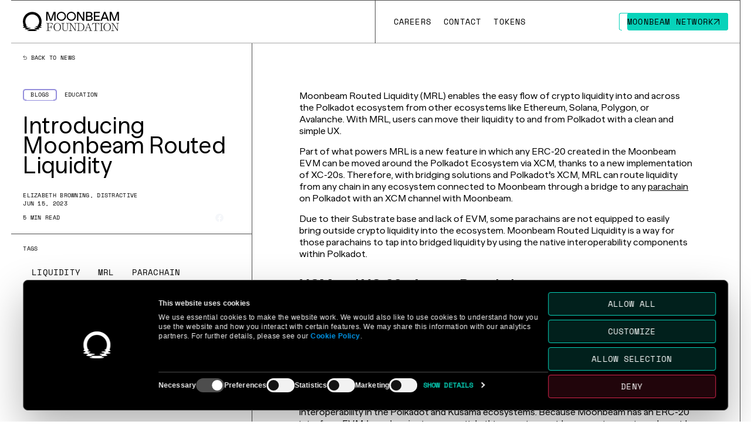

--- FILE ---
content_type: text/html
request_url: https://moonbeam.foundation/news/introducing-moonbeam-routed-liquidity/
body_size: 9643
content:
<!DOCTYPE html><html lang="en" class="__variable_6fc492 __variable_66e0fc __variable_98e87d __variable_d80ac3 __variable_aed727 __variable_aea4fa is-foundation-page"><head><meta http-equiv="Content-Type" charSet="UTF-8" content="text/html;charset=utf-8"/><meta charSet="utf-8"/><meta name="viewport" content="width=device-width, initial-scale=1"/><link rel="preload" href="/_next/static/media/159e5ac27b509c44-s.p.woff2" as="font" crossorigin="" type="font/woff2"/><link rel="preload" href="/_next/static/media/3b72d149d18151df-s.p.woff2" as="font" crossorigin="" type="font/woff2"/><link rel="preload" href="/_next/static/media/46f4fe11a459ab10-s.p.woff2" as="font" crossorigin="" type="font/woff2"/><link rel="preload" href="/_next/static/media/72405274fc24804c-s.p.woff2" as="font" crossorigin="" type="font/woff2"/><link rel="preload" href="/_next/static/media/7d8eb0e4ec2858ea-s.p.woff2" as="font" crossorigin="" type="font/woff2"/><link rel="preload" href="/_next/static/media/c532046fad77f7df-s.p.woff2" as="font" crossorigin="" type="font/woff2"/><link rel="preload" href="/_next/static/media/dae0dc6a99290bb8-s.p.woff2" as="font" crossorigin="" type="font/woff2"/><link rel="stylesheet" href="/_next/static/css/1c5dd97c66235f3e.css" data-precedence="next"/><link rel="stylesheet" href="/_next/static/css/dd3d5884a777adec.css" data-precedence="next"/><link rel="preload" as="script" fetchPriority="low" href="/_next/static/chunks/webpack-a633a1e166564260.js"/><script src="/_next/static/chunks/fd9d1056-355e8d777fb97d9d.js" async=""></script><script src="/_next/static/chunks/2117-b68d8ee7a358e4ca.js" async=""></script><script src="/_next/static/chunks/main-app-3cffd7f5062027f7.js" async=""></script><script src="/_next/static/chunks/2654-5ae5a4ff7b3190f4.js" async=""></script><script src="/_next/static/chunks/7648-24f2b6c4808b651f.js" async=""></script><script src="/_next/static/chunks/8063-d67e4def21f8a82c.js" async=""></script><script src="/_next/static/chunks/3145-29c374755da9d4ae.js" async=""></script><script src="/_next/static/chunks/1755-e25f3548c8152667.js" async=""></script><script src="/_next/static/chunks/909-c1438a91749c65a4.js" async=""></script><script src="/_next/static/chunks/8730-75b2fa4dba32a738.js" async=""></script><script src="/_next/static/chunks/1168-5b0ab7c43f5891ab.js" async=""></script><script src="/_next/static/chunks/2877-2d4386635d001a22.js" async=""></script><script src="/_next/static/chunks/4789-2da38ed110063b0d.js" async=""></script><script src="/_next/static/chunks/7817-1df1d31147786f4a.js" async=""></script><script src="/_next/static/chunks/7611-f3050668fa5a1651.js" async=""></script><script src="/_next/static/chunks/7209-ab38907688abf423.js" async=""></script><script src="/_next/static/chunks/app/layout-a8728abf84279bff.js" async=""></script><script src="/_next/static/chunks/2461-c194453931a7db46.js" async=""></script><script src="/_next/static/chunks/app/not-found-de396b5f2e7caf48.js" async=""></script><script src="/_next/static/chunks/2974-d4e1dcd8ef3eb32e.js" async=""></script><script src="/_next/static/chunks/app/(pages)/news/%5Bslug%5D/page-3c6f20e6bf6615eb.js" async=""></script><link rel="preload" href="https://consent.cookiebot.com/uc.js" as="script"/><link rel="preload" href="https://www.googletagmanager.com/gtag/js?id=G-X2CER7FPJC" as="script"/><link rel="preload" href="https://js.hs-scripts.com/6074164.js" as="script"/><link rel="preload" href="https://consent.cookiebot.com/b4d88bc5-d073-4770-a4e9-53c8bbea3484/cd.js" as="script"/><meta http-equiv="X-UA-Compatible" content="IE=edge"/><title>Introducing Moonbeam Routed Liquidity | Funding the Moonbeam Network</title><meta name="description" content="Moonbeam Routed Liquidity (MRL) enables the easy flow of crypto liquidity into and across the Polkadot ecosystem from other ecosystems."/><meta name="application-name" content="Moonbeam"/><meta name="creator" content="Moonbeam"/><meta name="publisher" content="Moonbeam"/><meta name="robots" content="index, follow, nocache"/><link rel="canonical" href="https://moonbeam.foundation/news/introducing-moonbeam-routed-liquidity/"/><link rel="alternate" hrefLang="en-US" href="https://moonbeam.foundation/en-US/"/><meta property="og:title" content="Introducing Moonbeam Routed Liquidity | Funding the Moonbeam Network"/><meta property="og:description" content="Moonbeam Routed Liquidity (MRL) enables the easy flow of crypto liquidity into and across the Polkadot ecosystem from other ecosystems."/><meta property="og:url" content="https://moonbeam.foundation/"/><meta property="og:site_name" content="Moonbeam"/><meta property="og:locale" content="en_US"/><meta property="og:image" content="https://cdn.sanity.io/images/76lym2dp/mb-production/d04207c9ca8b2e50a21f0845c79165a479e7a618-800x420.gif"/><meta property="og:type" content="website"/><meta name="twitter:card" content="summary_large_image"/><meta name="twitter:creator" content="Moonbeam"/><meta name="twitter:title" content="Introducing Moonbeam Routed Liquidity | Funding the Moonbeam Network"/><meta name="twitter:description" content="Moonbeam Routed Liquidity (MRL) enables the easy flow of crypto liquidity into and across the Polkadot ecosystem from other ecosystems."/><meta name="twitter:image" content="https://cdn.sanity.io/images/76lym2dp/mb-production/d04207c9ca8b2e50a21f0845c79165a479e7a618-800x420.gif"/><link rel="icon" href="https://cdn.sanity.io/images/76lym2dp/mb-production/1aacbb5dc188314678a0e4504808b57171837cd7-512x512.png?w=256&amp;h=256" media="(prefers-color-scheme: light)"/><link rel="icon" href="https://cdn.sanity.io/images/76lym2dp/mb-production/ea78d227d5e070560f657f11b61ee50acffda0ac-512x512.png?w=256&amp;h=256" media="(prefers-color-scheme: dark)"/><meta name="next-size-adjust"/><script src="/_next/static/chunks/polyfills-42372ed130431b0a.js" noModule=""></script><style id="__jsx-1465366360">.g-announcement.jsx-1465366360{--color:#000000;--background:#04d3ba;--emphasize:#D5FF00}</style><style id="__jsx-2430259825">.global-overlay.jsx-2430259825{position:fixed;width:100%;height:100%;background:rgba(0,0,0,.01);-webkit-backdrop-filter:blur(11px);backdrop-filter:blur(11px);-webkit-transition:opacity 0.6s;-moz-transition:opacity 0.6s;-o-transition:opacity 0.6s;transition:opacity 0.6s;z-index:2}.global-overlay.jsx-2430259825.jsx-2430259825:not(.is-active){opacity:0;pointer-events:none}</style><style id="__jsx-877341501">:root{--site-background-color:#2b1d3c}</style></head><body><div class="c-glow-line is-vertical" style="--glow-line-height:0.5px;--duration:1.5s;--delay:1.3s"><span class="c-glow-line__inner"></span></div><a class="g-ada-skip" href="#main">Skip to content</a><div class="jsx-1465366360 g-announcement"><div class="jsx-1465366360 g-announcement__inner c"><div class="jsx-1465366360 g-announcement__blocks"><div class="jsx-1465366360 g-announcement__block is-active"><p><a aria-label="Go to page https://airtable.com/appjtcVNhQZRUo1AG/pag9i1wnFYy8pBUyP/form" class="c-link" href="https://airtable.com/appjtcVNhQZRUo1AG/pag9i1wnFYy8pBUyP/form">HELLO Labs × Moonbeam Accelerator, build the future of web3 gaming. Apply now. <span class="screen-reader-only">Go to page https://airtable.com/appjtcVNhQZRUo1AG/pag9i1wnFYy8pBUyP/form</span></a></p></div></div></div></div><header class="g-header no-text-space"><div class="g-header__inner c f-h f-a-s"><div class="g-header__logo f-h f-a-c"><a class="g-header__logo__link" title="Moonbeam Foundation Logo" href="/"><svg class="svg-moonbeam-foundation" fill="none" xmlns="http://www.w3.org/2000/svg" viewBox="0 0 163 34"><path d="M28.808 25.041c.004-.733 2.698-.702 2.68-1.388-.014-.528-1.206-.516-.831-1.635.55-1.668.852-3.458.852-5.32C31.509 7.658 24.455.33 15.754.33 7.054.33 0 7.659 0 16.698c0 1.868.302 3.663.858 5.336l.034.103c.224.742-.889 1.033-.889 1.476 0 .694 2.344.6 2.344 1.408 0 .703-2.317.92-2.317 1.63 0 .98 5.132.639 5.197 1.482.05.651-1.765.69-1.775 1.385-.018 1.11 7.004.747 7.004 1.486 0 .558-3.194.357-3.194 1.017 0 .66 4.205 1.079 8.837 1.079 4.633 0 7.83-.536 7.83-1.114 0-.58-2.982-.46-2.921-.982.108-.912 6.727-.445 6.727-1.5 0-.555-1.82-.684-1.761-1.283.083-.847 5.535-.72 5.535-1.6 0-.69-2.701-.86-2.698-1.577l-.003-.003Zm-4.224-2.125c-.144.558 1.516.641 1.516 1.225 0 .71-5.061.426-5.01 1.365.03.591 3.595.691 3.527 1.308-.098.894-5.52.448-5.574 1.304-.038.628 2.646.65 2.652 1.222.005.482-2.11.745-6.157.745-4.612 0-6.853-.259-6.599-.797.239-.504 4.322-.41 4.28-1.201-.041-.791-7.25-.557-7.468-1.324-.18-.637 2.37-.768 2.353-1.373-.016-.617-3.265-.477-3.337-1.223-.045-.491 1.698-.459 1.623-1.076-.055-.45-.775-.386-1.202-1.311a12.465 12.465 0 0 1-1.075-5.082c0-6.678 5.21-12.091 11.638-12.091 6.429 0 11.639 5.413 11.639 12.09a12.45 12.45 0 0 1-.892 4.649c-.547 1.287-1.778 1.028-1.917 1.57h.003ZM39.306 32.874v-.512h1.022c1.022 0 1.5-.358 1.5-1.022V21.11c0-.68-.478-1.022-1.5-1.022h-1.022v-.512h10.57l.851 3.069-.341.17c-.205-.68-.852-2.727-3.409-2.727H44.42c-1.023 0-1.5.341-1.5 1.022v4.773h3.035c1.175 0 1.705-.785 1.705-2.149v-.579h.409v5.966h-.41v-.58c0-1.363-.527-2.148-1.704-2.148H42.92v4.944c0 .68.477 1.022 1.5 1.022h1.705v.513h-6.82v.002ZM57.977 19.408c3.58 0 6.137 2.916 6.137 6.82 0 3.903-2.558 6.82-6.137 6.82-3.58 0-6.137-2.882-6.137-6.82 0-3.939 2.557-6.82 6.137-6.82Zm-.171 13.127c3.052 0 4.876-2.37 4.876-6.137 0-3.767-1.636-6.478-4.535-6.478-3.069 0-4.876 2.557-4.876 6.137 0 3.58 1.636 6.478 4.535 6.478ZM66.885 28.785v-7.672c0-.68-.477-1.022-1.5-1.022h-1.022v-.513H70.5v.513h-1.023c-1.022 0-1.5.341-1.5 1.022v7.672c0 2.215.82 3.58 3.376 3.58 3.085 0 3.545-1.706 3.545-3.41v-7.842c0-.68-.477-1.022-1.5-1.022h-.819v-.513h5.25v.513h-.819c-.988 0-1.534.341-1.534 1.022v7.842c0 2.045-1.04 4.092-4.295 4.092-3.07 0-4.296-1.705-4.296-4.262Z" fill="currentColor"></path><path d="M86.683 20.089h-.681v-.512h4.943v.512h-.68c-1.023 0-1.501.341-1.501 1.022v11.763h-.58l-7.772-12.12v10.588c0 .68.477 1.022 1.5 1.022h.68v.512H77.65v-.512h.681c1.023 0 1.5-.341 1.5-1.022V21.113c0-.68-.477-1.022-1.5-1.022h-.68v-.513h3.272l7.263 11.269v-9.734c0-.68-.478-1.022-1.5-1.022l-.002-.002Z" fill="currentColor"></path><path d="M90.765 32.874v-.512h1.022c1.023 0 1.5-.358 1.5-1.022V21.11c0-.68-.477-1.022-1.5-1.022h-1.022v-.512h5.966c4.262 0 6.649 2.727 6.649 6.631 0 3.904-2.557 6.666-6.478 6.666h-6.137Zm3.614-1.532c0 .68.478 1.022 1.5 1.022h.852c3.409 0 5.216-2.386 5.216-6.154 0-3.767-1.466-6.12-5.558-6.12h-.512c-1.022 0-1.5.342-1.5 1.023v10.229h.002ZM103.251 32.874v-.512h.58c1.057 0 1.262-.222 1.636-1.193l4.262-11.251.614-.512h.069l4.365 12.103c.238.665.92.851 1.534.851h.58v.513h-5.456v-.513h.681c.834 0 1.431-.205 1.431-.715a.942.942 0 0 0-.052-.307l-1.141-3.238h-5.097l-1.109 3.07a1.577 1.577 0 0 0-.102.511c0 .478.478.681 1.295.681h.681v.512h-4.773.002Zm8.934-5.285-2.335-6.631-2.403 6.632h4.738ZM119.615 32.874v-.512h1.022c1.023 0 1.5-.358 1.5-1.022V21.11c0-.68-.477-1.022-1.5-1.022h-.512c-2.557 0-3.206 2.045-3.409 2.728l-.341-.171.851-3.07h10.91l.852 3.07-.342.17c-.205-.68-.852-2.727-3.409-2.727h-.512c-1.022 0-1.5.341-1.5 1.022V31.34c0 .68.478 1.022 1.5 1.022h1.023v.512h-6.137.004ZM129.193 32.874v-.512h1.022c1.023 0 1.5-.341 1.5-1.022V21.11c0-.68-.477-1.022-1.5-1.022h-1.022v-.512h6.137v.512h-1.023c-1.022 0-1.5.341-1.5 1.022V31.34c0 .68.478 1.022 1.5 1.022h1.023v.512h-6.137ZM141.929 19.408c3.579 0 6.136 2.916 6.136 6.82 0 3.903-2.557 6.82-6.136 6.82-3.58 0-6.137-2.882-6.137-6.82 0-3.939 2.557-6.82 6.137-6.82Zm-.171 13.127c3.052 0 4.876-2.37 4.876-6.137 0-3.767-1.636-6.478-4.535-6.478-3.069 0-4.876 2.557-4.876 6.137 0 3.58 1.636 6.478 4.535 6.478ZM157.749 20.089h-.681v-.512h4.944v.512h-.681c-1.023 0-1.5.341-1.5 1.022v11.763h-.58l-7.773-12.12v10.588c0 .68.478 1.022 1.5 1.022h.681v.512h-4.943v-.512h.681c1.022 0 1.5-.341 1.5-1.022V21.113c0-.68-.478-1.022-1.5-1.022h-.681v-.513h3.272l7.263 11.269v-9.734c0-.68-.477-1.022-1.5-1.022l-.002-.002ZM55.044.282v15.132h-2.228V2.83L48.32 15.414h-2.356L41.533 2.94v12.473h-2.227V.282h3.35l4.498 12.755L51.694.282h3.351-.001ZM103.449.282v15.132h-2.789l-7.221-12.28v12.28h-2.248V.282h2.983l7.025 11.91V.283h2.25ZM117.577 11.22c0 2.508-1.924 4.194-4.863 4.194H106.1V.282h6.334c2.832 0 4.735 1.6 4.735 3.956 0 1.513-.756 2.703-2.076 3.328 1.556.606 2.486 1.903 2.486 3.652l-.002.002Zm-5.208-8.972h-3.955v4.476h3.955c1.514 0 2.507-.908 2.507-2.227 0-1.32-.993-2.249-2.507-2.249Zm2.897 8.777c0-1.449-1.038-2.38-2.68-2.38h-4.172v4.778h4.193c1.642 0 2.659-.973 2.659-2.4v.002ZM129.812 13.38v2.032h-10.268V.282h10.182v2.032h-7.869V6.68h7.09V8.71h-7.09v4.67h7.955ZM141.273 12.02h-6.939l-1.297 3.394h-2.421L136.603.282h2.442l5.966 15.132h-2.442l-1.296-3.394Zm-.714-1.903-2.745-7.22-2.745 7.22h5.49ZM161.904.282v15.132h-2.227V2.83l-4.496 12.583h-2.356L148.393 2.94v12.473h-2.227V.282h3.352l4.496 12.755L158.555.282h3.351-.002ZM64.781 2.016a5.76 5.76 0 0 1 4.101 1.698 5.76 5.76 0 0 1 1.698 4.101 5.76 5.76 0 0 1-1.698 4.102 5.76 5.76 0 0 1-4.101 1.697 5.76 5.76 0 0 1-4.101-1.697 5.76 5.76 0 0 1-1.698-4.102 5.76 5.76 0 0 1 1.698-4.101 5.76 5.76 0 0 1 4.101-1.698Zm0-2.016a7.815 7.815 0 1 0 0 15.63 7.815 7.815 0 0 0 0-15.63ZM81.51 2.016a5.76 5.76 0 0 1 4.102 1.698 5.76 5.76 0 0 1 1.698 4.101 5.76 5.76 0 0 1-1.698 4.102 5.76 5.76 0 0 1-4.101 1.697 5.76 5.76 0 0 1-4.102-1.697 5.76 5.76 0 0 1-1.697-4.102 5.76 5.76 0 0 1 1.697-4.101 5.76 5.76 0 0 1 4.102-1.698Zm0-2.016a7.815 7.815 0 1 0 0 15.63 7.815 7.815 0 0 0 0-15.63Z" fill="currentColor"></path></svg></a></div><div class="g-header__nav f-h f-j-s f-a-c"><div aria-hidden="true" data-lenis-prevent="true" class="g-header__nav__menu f-h f-j-s f-a-c gap-1"><div class="g-header__nav__menu__inner f-h f-j-s f-a-c gap-1"><a aria-label="Go to /careers page to Careers" class="c-custom-link g-header__link is-url f-h f-a-c t-l-1 has-icon has-text-rolling" href="/careers/"><svg class="svg-parenthesis" viewBox="0 0 12 32" fill="none" xmlns="http://www.w3.org/2000/svg"><path d="M12 1H7.25781C3.80172 1 1 3.80172 1 7.25781V24.7422C1 28.1983 3.80172 31 7.25781 31H12" stroke="currentColor" stroke-width="0.5"></path></svg><span class="c-ani-rolling is-invisible-start" style="--duration:0.4s;--delay:0.2;--el-delay:0.05"></span><svg class="svg-parenthesis" viewBox="0 0 12 32" fill="none" xmlns="http://www.w3.org/2000/svg"><path d="M12 1H7.25781C3.80172 1 1 3.80172 1 7.25781V24.7422C1 28.1983 3.80172 31 7.25781 31H12" stroke="currentColor" stroke-width="0.5"></path></svg><span class="screen-reader-only">Go to /careers page to Careers</span></a><a aria-label="Go to /contact page to Contact" class="c-custom-link g-header__link is-url f-h f-a-c t-l-1 has-icon has-text-rolling" href="/contact/"><svg class="svg-parenthesis" viewBox="0 0 12 32" fill="none" xmlns="http://www.w3.org/2000/svg"><path d="M12 1H7.25781C3.80172 1 1 3.80172 1 7.25781V24.7422C1 28.1983 3.80172 31 7.25781 31H12" stroke="currentColor" stroke-width="0.5"></path></svg><span class="c-ani-rolling is-invisible-start" style="--duration:0.4s;--delay:0.2;--el-delay:0.05"></span><svg class="svg-parenthesis" viewBox="0 0 12 32" fill="none" xmlns="http://www.w3.org/2000/svg"><path d="M12 1H7.25781C3.80172 1 1 3.80172 1 7.25781V24.7422C1 28.1983 3.80172 31 7.25781 31H12" stroke="currentColor" stroke-width="0.5"></path></svg><span class="screen-reader-only">Go to /contact page to Contact</span></a><div class="g-header__nav__accordion"><div class="g-header__link f-h f-a-c t-l-1 user-select-disable"><a id="2c18e4eaee41" aria-label="Go to # page to Tokens" class="c-custom-link g-header__link__url has-icon has-text-rolling" href="#"><svg class="svg-parenthesis" viewBox="0 0 12 32" fill="none" xmlns="http://www.w3.org/2000/svg"><path d="M12 1H7.25781C3.80172 1 1 3.80172 1 7.25781V24.7422C1 28.1983 3.80172 31 7.25781 31H12" stroke="currentColor" stroke-width="0.5"></path></svg><span class="c-ani-rolling is-invisible-start" style="--duration:0.4s;--delay:0.55;--el-delay:0.05"></span><svg class="svg-parenthesis" viewBox="0 0 12 32" fill="none" xmlns="http://www.w3.org/2000/svg"><path d="M12 1H7.25781C3.80172 1 1 3.80172 1 7.25781V24.7422C1 28.1983 3.80172 31 7.25781 31H12" stroke="currentColor" stroke-width="0.5"></path></svg><span class="screen-reader-only">Go to # page to Tokens</span></a><button type="button" class="g-header__toggle f-h f-a-c f-j-c tablet-down-only" aria-label="Toggle mobile submenu"><svg class="svg-triangle-bottom" fill="none" xmlns="http://www.w3.org/2000/svg" viewBox="0 0 14 12"><path d="M1.741.5a.5.5 0 0 0-.432.752l5.26 9.015a.5.5 0 0 0 .863 0l5.259-9.015A.5.5 0 0 0 12.259.5H1.741Z" stroke="currentColor"></path></svg></button></div><div aria-hidden="true" class="g-header__nav__accordion__content t-l-1 tablet-down-only" style="opacity:0;height:0px"><ul class="g-header__menu__block__inner"><li><a aria-label="Go to https://moonbeam.foundation/glimmer-token-tokenomics page to Glimmer Tokenomics" class="c-custom-link g-header__menu__block__link f-h f-a-c hover-opacity" aria-hidden="true" href="https://moonbeam.foundation/glimmer-token-tokenomics"><span class="" aria-hidden="true">Glimmer Tokenomics</span><span class="screen-reader-only">Go to https://moonbeam.foundation/glimmer-token-tokenomics page to Glimmer Tokenomics</span></a></li><li><a aria-label="Go to https://moonbeam.foundation/moonriver-token-tokenomics page to Moonriver Tokenomics" class="c-custom-link g-header__menu__block__link f-h f-a-c hover-opacity" aria-hidden="true" href="https://moonbeam.foundation/moonriver-token-tokenomics"><span class="" aria-hidden="true">Moonriver Tokenomics</span><span class="screen-reader-only">Go to https://moonbeam.foundation/moonriver-token-tokenomics page to Moonriver Tokenomics</span></a></li></ul></div></div><div class="g-header__action__wrapper mobile-down-only"><a target="_blank" rel="noopener noreferrer" aria-label="Go to https://moonbeam.network/ page to Moonbeam Network" class="c-custom-link g-header__action btn btn--fill has-icon has-text-rolling" style="--height:30px;--text-color:var(--cr-green-1);--border-color:var(--cr-green);--bg-color:var(--cr-green);--hover-text-color:var(--cr-green-1);--hover-border-color:var(--cr-green);--hover-bg-color:var(--cr-green)" href="https://moonbeam.network/"><span class="c-ani-rolling is-invisible-start" style="--duration:0.4s;--delay:0.2;--el-delay:0.05"></span><span class="c-custom-link__arrows" style="transition-delay:0.6s"><svg class="svg-arrow-diagonal" fill="none" xmlns="http://www.w3.org/2000/svg" viewBox="0 0 10 9"><path d="M.6 1h8m0 0v8m0-8L1.2 8.4" stroke="currentColor"></path></svg><svg class="svg-arrow-diagonal" fill="none" xmlns="http://www.w3.org/2000/svg" viewBox="0 0 10 9"><path d="M.6 1h8m0 0v8m0-8L1.2 8.4" stroke="currentColor"></path></svg></span><div class="c-glow-border-button" style="--glow-line-size:0.6px;--duration:1s;--delay:0s"><span class="c-glow-border-button__line"></span><span class="c-glow-border-button__line"></span><span class="c-glow-border-button__line"></span><span class="c-glow-border-button__line"></span><span class="c-glow-border-button__line"></span><span class="c-glow-border-button__line"></span><span class="c-glow-border-button__corner"></span><span class="c-glow-border-button__corner"></span><span class="c-glow-border-button__corner"></span><span class="c-glow-border-button__corner"></span></div><span class="screen-reader-only">Go to https://moonbeam.network/ page to Moonbeam Network</span></a></div></div></div><div class="g-header__menu tablet-up-only"><ul aria-hidden="true" class="g-header__menu__block f-v f-j-s f-a-s f-w t-l-1 cr-green bg-white-opacity" style="--row-count:4"><li class="g-header__menu__block__item"><a aria-label="Go to https://moonbeam.foundation/glimmer-token-tokenomics page to Glimmer Tokenomics" class="c-custom-link g-header__menu__block__link f-h f-a-c hover-opacity" href="https://moonbeam.foundation/glimmer-token-tokenomics"><span class="" aria-hidden="true">Glimmer Tokenomics</span><span class="screen-reader-only">Go to https://moonbeam.foundation/glimmer-token-tokenomics page to Glimmer Tokenomics</span></a></li><li class="g-header__menu__block__item"><a aria-label="Go to https://moonbeam.foundation/moonriver-token-tokenomics page to Moonriver Tokenomics" class="c-custom-link g-header__menu__block__link f-h f-a-c hover-opacity" href="https://moonbeam.foundation/moonriver-token-tokenomics"><span class="" aria-hidden="true">Moonriver Tokenomics</span><span class="screen-reader-only">Go to https://moonbeam.foundation/moonriver-token-tokenomics page to Moonriver Tokenomics</span></a></li></ul></div><a target="_blank" rel="noopener noreferrer" aria-label="Go to https://moonbeam.network/ page to Moonbeam Network" class="c-custom-link g-header__action btn mobile-up-only has-icon has-text-rolling is-animate-in-view" style="--height:30px;--text-color:var(--cr-green-1);--border-color:var(--cr-green);--bg-color:var(--cr-green);--hover-text-color:var(--cr-green-1);--hover-border-color:var(--cr-green);--hover-bg-color:var(--cr-green)" href="https://moonbeam.network/"><span class="c-ani-rolling is-invisible-start" style="--duration:0.4s;--delay:0.95;--el-delay:0.05"></span><span class="c-custom-link__arrows" style="transition-delay:1.35s"><svg class="svg-arrow-diagonal" fill="none" xmlns="http://www.w3.org/2000/svg" viewBox="0 0 10 9"><path d="M.6 1h8m0 0v8m0-8L1.2 8.4" stroke="currentColor"></path></svg><svg class="svg-arrow-diagonal" fill="none" xmlns="http://www.w3.org/2000/svg" viewBox="0 0 10 9"><path d="M.6 1h8m0 0v8m0-8L1.2 8.4" stroke="currentColor"></path></svg></span><div class="c-glow-border-button" style="--glow-line-size:0.6px;--duration:1s;--delay:0s"><span class="c-glow-border-button__line"></span><span class="c-glow-border-button__line"></span><span class="c-glow-border-button__line"></span><span class="c-glow-border-button__line"></span><span class="c-glow-border-button__line"></span><span class="c-glow-border-button__line"></span><span class="c-glow-border-button__corner"></span><span class="c-glow-border-button__corner"></span><span class="c-glow-border-button__corner"></span><span class="c-glow-border-button__corner"></span></div><span class="screen-reader-only">Go to https://moonbeam.network/ page to Moonbeam Network</span></a><button class="g-mobile-menu-trigger f-h f-a-c gap-1 tablet-down-only" aria-label="Toggle Menu"><svg class="svg-parenthesis" viewBox="0 0 12 32" fill="none" xmlns="http://www.w3.org/2000/svg"><path d="M12 1H7.25781C3.80172 1 1 3.80172 1 7.25781V24.7422C1 28.1983 3.80172 31 7.25781 31H12" stroke="currentColor" stroke-width="0.5"></path></svg><span class="g-mobile-menu-trigger__lines"><div class="line"></div><div class="line"></div><div class="line"></div></span><svg class="svg-parenthesis" viewBox="0 0 12 32" fill="none" xmlns="http://www.w3.org/2000/svg"><path d="M12 1H7.25781C3.80172 1 1 3.80172 1 7.25781V24.7422C1 28.1983 3.80172 31 7.25781 31H12" stroke="currentColor" stroke-width="0.5"></path></svg></button></div><div class="g-header__lines"><div class="c-glow-line is-bottom is-reverse" style="--glow-line-height:1px;--duration:1.5s;--delay:0s"><span class="c-glow-line__inner"></span></div><div class="c-glow-line is-bottom" style="--glow-line-height:1px;--duration:1.5s;--delay:0s"><span class="c-glow-line__inner"></span></div></div></div></header><div class="jsx-2430259825 global-overlay"></div><main id="main" style="opacity:0"><div class="g-header-space"></div><div class="p-blog-detail c f-h f-w"><div class="p-blog-detail__aside f-v"><div class="p-blog-detail__info f-v"><a class="p-blog-detail__back-button t-l-3" aria-label="Back News Index Page" href="/news/"><svg xmlns="http://www.w3.org/2000/svg" class="svg-arrow-back" viewBox="0 0 11 13" fill="none"><path d="M1 4.85H8C9.10457 4.85 10 5.74543 10 6.85V10C10 11.1046 9.10457 12 8 12H2.18421M1 4.85L4.97895 8.7M1 4.85L4.97895 1" stroke="currentColor"></path></svg> Back to news</a><div class="p-blog-detail__categories f-h gap-1"><a aria-label="Go to /news?categories=blogs page to Blogs" class="c-custom-link c-button-tag btn btn--pill" style="--text-color:#958fdc;--border-color:#958fdc;--hover-text-color:var(--cr-black);--hover-border-color:#958fdc;--hover-bg-color:#958fdc" href="/news/?categories=blogs"><span class="" aria-hidden="true">Blogs</span><div class="c-glow-border-button" style="--glow-line-size:0.6px;--duration:1s;--delay:0s"><span class="c-glow-border-button__line"></span><span class="c-glow-border-button__line"></span><span class="c-glow-border-button__line"></span><span class="c-glow-border-button__line"></span><span class="c-glow-border-button__line"></span><span class="c-glow-border-button__line"></span><span class="c-glow-border-button__corner"></span><span class="c-glow-border-button__corner"></span><span class="c-glow-border-button__corner"></span><span class="c-glow-border-button__corner"></span></div><span class="screen-reader-only">Go to /news?categories=blogs page to Blogs</span></a><a aria-label="Go to /news?categories=education page to Education" class="c-custom-link c-button-tag btn btn--pill" style="--text-color:#FFFFFF;--border-color:#FFFFFF;--hover-text-color:var(--cr-black);--hover-border-color:#FFFFFF;--hover-bg-color:#FFFFFF" href="/news/?categories=education"><span class="" aria-hidden="true">Education</span><div class="c-glow-border-button" style="--glow-line-size:0.6px;--duration:1s;--delay:0s"><span class="c-glow-border-button__line"></span><span class="c-glow-border-button__line"></span><span class="c-glow-border-button__line"></span><span class="c-glow-border-button__line"></span><span class="c-glow-border-button__line"></span><span class="c-glow-border-button__line"></span><span class="c-glow-border-button__corner"></span><span class="c-glow-border-button__corner"></span><span class="c-glow-border-button__corner"></span><span class="c-glow-border-button__corner"></span></div><span class="screen-reader-only">Go to /news?categories=education page to Education</span></a></div><h1 class="p-blog-detail__title">Introducing Moonbeam Routed Liquidity</h1><p class="p-blog-detail__author t-l-3">Elizabeth Browning, Distractive</p><p class="p-blog-detail__date t-l-3">Jun 15, 2023</p><div class="p-blog-detail__info__bottom f-h f-a-c t-l-3"><p class="p-blog-detail__read-time">5<!-- --> min read</p><div class="p-blog-detail__share f-h f-a-c"><p>Share</p><button aria-label="Share on Facebook" class="react-share__ShareButton" style="background-color:transparent;border:none;padding:0;font:inherit;color:inherit;cursor:pointer"><svg class="svg-social-facebook" viewBox="0 0 14 14" fill="none" xmlns="http://www.w3.org/2000/svg"><path d="M14 7C14 3.134 10.866 0 7 0C3.134 0 0 3.134 0 7C0 10.4938 2.55979 13.3898 5.90625 13.915V9.02344H4.12891V7H5.90625V5.45781C5.90625 3.70344 6.95133 2.73438 8.55025 2.73438C9.31588 2.73438 10.1172 2.87109 10.1172 2.87109V4.59375H9.23453C8.365 4.59375 8.09375 5.13338 8.09375 5.6875V7H10.0352L9.7248 9.02344H8.09375V13.915C11.4402 13.3898 14 10.4938 14 7Z" fill="#F5F7FA"></path></svg></button><button aria-label="Share on X" class="react-share__ShareButton" style="background-color:transparent;border:none;padding:0;font:inherit;color:inherit;cursor:pointer"><svg class="svg-social-twitter" xmlns="http://www.w3.org/2000/svg" viewBox="0 0 21.57 19.5"><path fill="currentColor" d="m16.99,0h3.31l-7.23,8.26,8.5,11.24h-6.66l-5.21-6.82-5.97,6.82H.43l7.73-8.84L0,0h6.83l4.71,6.23L16.99,0Zm-1.16,17.52h1.83L5.83,1.88h-1.97l11.97,15.64Z"></path></svg></button><button aria-label="Share on Linkedin" class="react-share__ShareButton" style="background-color:transparent;border:none;padding:0;font:inherit;color:inherit;cursor:pointer"><svg viewBox="0 0 20 20" class="svg-social-linkedin" fill="none" xmlns="http://www.w3.org/2000/svg"><path d="M18.5236 0H1.47639C1.08483 0 0.709301 0.155548 0.432425 0.432425C0.155548 0.709301 0 1.08483 0 1.47639V18.5236C0 18.9152 0.155548 19.2907 0.432425 19.5676C0.709301 19.8445 1.08483 20 1.47639 20H18.5236C18.9152 20 19.2907 19.8445 19.5676 19.5676C19.8445 19.2907 20 18.9152 20 18.5236V1.47639C20 1.08483 19.8445 0.709301 19.5676 0.432425C19.2907 0.155548 18.9152 0 18.5236 0ZM5.96111 17.0375H2.95417V7.48611H5.96111V17.0375ZM4.45556 6.1625C4.11447 6.16058 3.7816 6.05766 3.49895 5.86674C3.21629 5.67582 2.99653 5.40544 2.8674 5.08974C2.73826 4.77404 2.70554 4.42716 2.77336 4.09288C2.84118 3.7586 3.0065 3.4519 3.24846 3.21148C3.49042 2.97107 3.79818 2.80772 4.13289 2.74205C4.4676 2.67638 4.81426 2.71133 5.12913 2.84249C5.44399 2.97365 5.71295 3.19514 5.90205 3.47901C6.09116 3.76288 6.19194 4.09641 6.19167 4.4375C6.19488 4.66586 6.15209 4.89253 6.06584 5.104C5.97959 5.31547 5.85165 5.50742 5.68964 5.66839C5.52763 5.82936 5.33487 5.95607 5.12285 6.04096C4.91083 6.12585 4.68389 6.16718 4.45556 6.1625ZM17.0444 17.0458H14.0389V11.8278C14.0389 10.2889 13.3847 9.81389 12.5403 9.81389C11.6486 9.81389 10.7736 10.4861 10.7736 11.8667V17.0458H7.76667V7.49306H10.6583V8.81667H10.6972C10.9875 8.22917 12.0042 7.225 13.5556 7.225C15.2333 7.225 17.0458 8.22083 17.0458 11.1375L17.0444 17.0458Z" fill="currentColor"></path></svg></button></div></div></div><div class="p-blog-detail__tags f-v tablet-up-only"><p class="p-blog-detail__tags__title t-l-3">tags</p><div class="p-blog-detail__tags__list f-h f-a-c f-w f-j-s"><a aria-label="Go to /news?tags=liquidity page to Liquidity" class="c-custom-link p-blog-detail__tags__item btn" href="/news/?tags=liquidity"><span class="" aria-hidden="true">Liquidity</span><span class="screen-reader-only">Go to /news?tags=liquidity page to Liquidity</span></a><a aria-label="Go to /news?tags=mrl page to MRL" class="c-custom-link p-blog-detail__tags__item btn" href="/news/?tags=mrl"><span class="" aria-hidden="true">MRL</span><span class="screen-reader-only">Go to /news?tags=mrl page to MRL</span></a><a aria-label="Go to /news?tags=parachain page to Parachain" class="c-custom-link p-blog-detail__tags__item btn" href="/news/?tags=parachain"><span class="" aria-hidden="true">Parachain</span><span class="screen-reader-only">Go to /news?tags=parachain page to Parachain</span></a><a aria-label="Go to /news?tags=polkadot page to Polkadot" class="c-custom-link p-blog-detail__tags__item btn" href="/news/?tags=polkadot"><span class="" aria-hidden="true">Polkadot</span><span class="screen-reader-only">Go to /news?tags=polkadot page to Polkadot</span></a><a aria-label="Go to /news?tags=xc-20 page to XC-20" class="c-custom-link p-blog-detail__tags__item btn" href="/news/?tags=xc-20"><span class="" aria-hidden="true">XC-20</span><span class="screen-reader-only">Go to /news?tags=xc-20 page to XC-20</span></a><a aria-label="Go to /news?tags=xcm page to XCM" class="c-custom-link p-blog-detail__tags__item btn" href="/news/?tags=xcm"><span class="" aria-hidden="true">XCM</span><span class="screen-reader-only">Go to /news?tags=xcm page to XCM</span></a></div></div></div><div class="p-blog-detail__content"><div class="p-blog-detail__content__inner wysiwyg-blog"><p>Moonbeam Routed Liquidity (MRL) enables the easy flow of crypto liquidity into and across the Polkadot ecosystem from other ecosystems like Ethereum, Solana, Polygon, or Avalanche. With MRL, users can move their liquidity to and from Polkadot with a clean and simple UX.</p><p>Part of what powers MRL is a new feature in which any ERC-20 created in the Moonbeam EVM can be moved around the Polkadot Ecosystem via XCM, thanks to a new implementation of XC-20s. Therefore, with bridging solutions and Polkadot’s XCM, MRL can route liquidity from any chain in any ecosystem connected to Moonbeam through a bridge to any <a aria-label="Go to page https://moonbeam.network/education/what-is-a-parachain/" class="c-link" href="https://moonbeam.network/education/what-is-a-parachain/">parachain<span class="screen-reader-only">Go to page https://moonbeam.network/education/what-is-a-parachain/</span></a> on Polkadot with an XCM channel with Moonbeam.</p><p>Due to their Substrate base and lack of EVM, some parachains are not equipped to easily bring outside crypto liquidity into the ecosystem. Moonbeam Routed Liquidity is a way for those parachains to tap into bridged liquidity by using the native interoperability components within Polkadot.</p><h3><strong>XCM and XC-20s Across Parachains</strong></h3><p>The cross-chain capabilities afforded by Polkadot’s structure are a key part of Moonbeam Routed Liquidity. XCM is a format for cross-consensus communication between parachains, smart contracts, pallets, and more for use across blockchains. XCM defines how messages are sent, allowing parachains to exchange data securely, but the capability extends to new use cases, including the use of functionalities offered on connected chains.</p><p>Moonbeam has pioneered a special asset type that makes moving assets through an EVM to a Substrate chain without issue, using XCM. XC-20s, fungible tokens that are natively cross-chain ready with XCM and also act as regular ERC-20s, are one way that XCM supports interoperability in the Polkadot and Kusama ecosystems. Because Moonbeam has an ERC-20 interface, EVM-based projects can use it. In this case, to provide access to assets and provide liquidity to decentralized exchanges and other DeFi use cases. With MRL, ERC-20s are now XCM-enabled by default.</p><p>MRL allows the user to transfer supported assets to a destination within Polkadot specified by multilocation. To do this, Moonbeam has developed specific-purpose relayers and GMP precompiles to complete the process of bridging liquidity more efficiently. Using Moonbeam Routed Liquidity requires a specific MultiLocation of the XCM-enabled ERC-20s on Moonbeam and that the target parachain register the ERC-20 in their asset management structure. This means that Moonbeam is a port of entry — a parachain well-connected to other parachains in Polkadot and to EVM chains outside the ecosystem able to bring assets from EVM to Substrate chains!</p><h3><strong>Bridging Liquidity Between Connected Blockchains to Polkadot</strong></h3><picture class="bg-subtle"><img alt="Moonbeam Routed Liquidity Using Wormhole" loading="lazy" width="919" height="519" decoding="async" data-nimg="1" class="lazyload" style="color:transparent" src="https://cdn.sanity.io/images/76lym2dp/mb-production/61d33ebc92600b1c5dee0c6ffbc8737e19dfe16a-919x519.png?rect=0,3,919,515&amp;w=100&amp;h=56&amp;q=80&amp;fit=max&amp;auto=format"/></picture><p>When an ERC-20 is XCM-enabled, it becomes an XC-20 (an XCM-enabled ERC-20), and it can be sent via XCM to other parachains inside the Polkadot ecosystem without a wrapping mechanism.</p><p>When sending tokens to the Polkadot ecosystem, part of the XCM is executed in Moonbeam and part in the destination parachain. On Moonbeam, this execution transfers the XCM-enabled ERC-20 token to the sovereign account of the destination parachain on Moonbeam. This parachain will receive an XCM message with instructions to mint a representative token of the locked asset.</p><p>To enable Moonbeam Routed Liquidity pathways, a Wormhole token transfer from another ecosystem (let’s say Ethereum) can use the <a target="_blank" rel="noopener noreferrer" aria-label="Go to page https://docs.moonbeam.network/builders/pallets-precompiles/precompiles/gmp/" class="c-link" href="https://docs.moonbeam.network/builders/pallets-precompiles/precompiles/gmp/">Moonbeam GMP precompile<span class="screen-reader-only">Go to page https://docs.moonbeam.network/builders/pallets-precompiles/precompiles/gmp/</span></a> to craft the XCM message that will, ultimately, route the token to a Polkadot parachain. Consequently, MRL is a combination of XCM on the Polkadot side and Wormhole’s messaging protocol on Moonbeam to the destination chain. Moreover, MRL is not tied to any specific cross-chain GMP protocol, as Moonbeam’s Ethereum compatibility features allow it to be connected to external ecosystems through many GMP protocols. Consequently, MRL can help route crypto assets into the Polkadot ecosystem as long as the GMP protocol supports creating pathways to Polkadot parachains.</p><h3><strong>How Moonbeam Routed Liquidity Works</strong></h3><p>Currently, the GMP precompile is specific to <a target="_blank" rel="noopener noreferrer" aria-label="Go to page https://wormhole.com/" class="c-link" href="https://wormhole.com/">Wormhole<span class="screen-reader-only">Go to page https://wormhole.com/</span></a>, but it can be upgraded to accommodate other bridges in the future. Moreover, cross-chain bridges can implement their own solution and skip the GMP precompile implementation altogether.</p><p>Example:</p><ol><li>Users on Ethereum bridge digital assets to HydraDX via Wormhole</li><li>Wormhole approves the execution of the asset transfer on Moonbeam.</li><li>When it is being executed, it will use the GMP precompile to mint the Wormhole ERC-20 asset on Moonbeam and</li><li>At the same time, ship it to Hydra via XCM (deposit to sovereign and send XCM message)</li><li>On the way out, the XCM message takes the digital asset out of the sovereign account and routes it back through Wormhole.</li></ol><p>When <a aria-label="Go to page https://docs.moonbeam.network/builders/interoperability/xcm/remote-execution/remote-evm-calls/" class="c-link" href="https://docs.moonbeam.network/builders/interoperability/xcm/remote-execution/remote-evm-calls/">Remote EVM calls through XCM<span class="screen-reader-only">Go to page https://docs.moonbeam.network/builders/interoperability/xcm/remote-execution/remote-evm-calls/</span></a> are enabled, the user in the origin parachain can sign two messages in one click: the first message will transfer the XC-20s (Wormhole’s XCM-enabled ERC-20s) to the user’s <em>MultiLocation derivative</em> account on Moonbeam, unlocking them from the parachain’s <em>Sovereign Account,</em> and the second message will execute a remote EVM call to bridge back the ERC-20s through Wormhole.</p><p>The assets available via Moonbeam Routed Liquidity will increase as more bridges are accommodated by the GMP precompile or do their own implementations, giving teams options to customize their crypto liquidity solutions. While currently, digital assets from outside EVM-connected chains can move through Moonbeam to other parachains, MRL also moves assets from other chains to Moonbeam and back out to their original chains, like Ethereum as it is developed. Moonbeam Routed Liquidity means that ERC-20s are now XCM enabled, and they can reach any Polkadot parachain from any ecosystem to which Moonbeam is connected.</p></div></div><div class="p-blog-detail__tags f-v tablet-down-only"><p class="p-blog-detail__tags__title t-l-3">tags</p><div class="p-blog-detail__tags__list f-h f-a-c f-w f-j-s"><a aria-label="Go to /news?tags=liquidity page to Liquidity" class="c-custom-link p-blog-detail__tags__item btn" href="/news/?tags=liquidity"><span class="" aria-hidden="true">Liquidity</span><span class="screen-reader-only">Go to /news?tags=liquidity page to Liquidity</span></a><a aria-label="Go to /news?tags=mrl page to MRL" class="c-custom-link p-blog-detail__tags__item btn" href="/news/?tags=mrl"><span class="" aria-hidden="true">MRL</span><span class="screen-reader-only">Go to /news?tags=mrl page to MRL</span></a><a aria-label="Go to /news?tags=parachain page to Parachain" class="c-custom-link p-blog-detail__tags__item btn" href="/news/?tags=parachain"><span class="" aria-hidden="true">Parachain</span><span class="screen-reader-only">Go to /news?tags=parachain page to Parachain</span></a><a aria-label="Go to /news?tags=polkadot page to Polkadot" class="c-custom-link p-blog-detail__tags__item btn" href="/news/?tags=polkadot"><span class="" aria-hidden="true">Polkadot</span><span class="screen-reader-only">Go to /news?tags=polkadot page to Polkadot</span></a><a aria-label="Go to /news?tags=xc-20 page to XC-20" class="c-custom-link p-blog-detail__tags__item btn" href="/news/?tags=xc-20"><span class="" aria-hidden="true">XC-20</span><span class="screen-reader-only">Go to /news?tags=xc-20 page to XC-20</span></a><a aria-label="Go to /news?tags=xcm page to XCM" class="c-custom-link p-blog-detail__tags__item btn" href="/news/?tags=xcm"><span class="" aria-hidden="true">XCM</span><span class="screen-reader-only">Go to /news?tags=xcm page to XCM</span></a></div></div></div><div class="p-blog__related c f-h f-w"><aside class="p-blog__related__aside"><div class="c-ani-text t-h-5 is-ani-word"><span class="screen-reader-only">Related news</span></div></aside><div class="p-blog__related__content g"><div class="c-article-card f-h f-a-s"><div class="c-article-card__container f-v f-a-s"><div class="c-article-card__header f-h f-w"><div class="c-article-card__date t-l-2">August 29, 2025</div><div class="f-h f-w f-j-e gap-1"><a aria-label="Go to /news?categories=blogs page to Blogs" class="c-custom-link c-button-tag c-article-card__category btn btn--pill" style="--text-color:#958fdc;--border-color:#958fdc;--hover-text-color:var(--cr-black);--hover-border-color:#958fdc;--hover-bg-color:#958fdc" href="/news/?categories=blogs"><span class="" aria-hidden="true">Blogs</span><div class="c-glow-border-button" style="--glow-line-size:0.6px;--duration:1s;--delay:0s"><span class="c-glow-border-button__line"></span><span class="c-glow-border-button__line"></span><span class="c-glow-border-button__line"></span><span class="c-glow-border-button__line"></span><span class="c-glow-border-button__line"></span><span class="c-glow-border-button__line"></span><span class="c-glow-border-button__corner"></span><span class="c-glow-border-button__corner"></span><span class="c-glow-border-button__corner"></span><span class="c-glow-border-button__corner"></span></div><span class="screen-reader-only">Go to /news?categories=blogs page to Blogs</span></a></div></div><h6 class="c-article-card__title t-h-6"><div class="c-article-card__title__inner f-h f-a-c f-j-s"><span>Outmine’s Breakout &amp; What’s Next for the Hit Web3 Dungeon Crawler</span></div></h6><p class="c-article-card__excerpt t-b-3">Fast, fierce, and full of strategy, Outmine is the dungeon crawler making waves on Moonbeam. In this high-stakes game, players dig for resources, battle enemies, and compete in survival tournaments where every move counts.</p><a aria-label="Go to /news/outmine-s-breakout-and-what-s-next-for-the-hit-web3-dungeon-crawler page to undefined" class="c-custom-link c-article-card__url p-fill has-text-rolling" href="/news/outmine-s-breakout-and-what-s-next-for-the-hit-web3-dungeon-crawler/"><span class="screen-reader-only">Go to /news/outmine-s-breakout-and-what-s-next-for-the-hit-web3-dungeon-crawler page to undefined</span></a></div></div><div class="c-article-card f-h f-a-s"><div class="c-article-card__container f-v f-a-s"><div class="c-article-card__header f-h f-w"><div class="c-article-card__date t-l-2">August 21, 2025</div><div class="f-h f-w f-j-e gap-1"><a aria-label="Go to /news?categories=blogs page to Blogs" class="c-custom-link c-button-tag c-article-card__category btn btn--pill" style="--text-color:#958fdc;--border-color:#958fdc;--hover-text-color:var(--cr-black);--hover-border-color:#958fdc;--hover-bg-color:#958fdc" href="/news/?categories=blogs"><span class="" aria-hidden="true">Blogs</span><div class="c-glow-border-button" style="--glow-line-size:0.6px;--duration:1s;--delay:0s"><span class="c-glow-border-button__line"></span><span class="c-glow-border-button__line"></span><span class="c-glow-border-button__line"></span><span class="c-glow-border-button__line"></span><span class="c-glow-border-button__line"></span><span class="c-glow-border-button__line"></span><span class="c-glow-border-button__corner"></span><span class="c-glow-border-button__corner"></span><span class="c-glow-border-button__corner"></span><span class="c-glow-border-button__corner"></span></div><span class="screen-reader-only">Go to /news?categories=blogs page to Blogs</span></a></div></div><h6 class="c-article-card__title t-h-6"><div class="c-article-card__title__inner f-h f-a-c f-j-s"><span>Behind the Scenes: How Moonbeam + N3MUS Are Powering Fair, Onchain Competition</span></div></h6><p class="c-article-card__excerpt t-b-3">GLMillionaiRe, set to launch on August 21, isn’t just another web3 tournament. It’s a technical showcase, proof of what’s possible when game design, blockchain infrastructure, and player-first values align. And at the heart of it all? Two deeply aligned forces: Moonbeam and N3MUS.</p><a aria-label="Go to /news/behind-the-scenes-how-moonbeam-n3mus-are-powering-fair-onchain-competition page to undefined" class="c-custom-link c-article-card__url p-fill has-text-rolling" href="/news/behind-the-scenes-how-moonbeam-n3mus-are-powering-fair-onchain-competition/"><span class="screen-reader-only">Go to /news/behind-the-scenes-how-moonbeam-n3mus-are-powering-fair-onchain-competition page to undefined</span></a></div></div></div></div></main><footer class="g-footer is-foundation" style="opacity:0"><div class="g-footer__wrapper c gap-1 t-l-3"><ul class="f-h f-j-s gap-2"><li><a aria-label="Go to /terms-of-use page to Terms of use" class="c-custom-link hover-opacity expand-clickable-area" href="/terms-of-use/"><span class="" aria-hidden="true">Terms of use</span><span class="screen-reader-only">Go to /terms-of-use page to Terms of use</span></a></li><li><a aria-label="Go to /privacy-policy page to Privacy Policy" class="c-custom-link hover-opacity expand-clickable-area" href="/privacy-policy/"><span class="" aria-hidden="true">Privacy Policy</span><span class="screen-reader-only">Go to /privacy-policy page to Privacy Policy</span></a></li></ul><p class="g-footer__copyright">2026<!-- --> <!-- -->Moonbeam<!-- --> Foundation. All rights reserved.</p></div></footer><div class="c-glow-line is-vertical" style="--glow-line-height:0.5px;--duration:1.5s;--delay:1.8s"><span class="c-glow-line__inner"></span></div><script src="/_next/static/chunks/webpack-a633a1e166564260.js" async=""></script><script src="/extracted-scripts/script-143-1.js"></script><script src="/extracted-scripts/script-143-2.js"></script><script src="/extracted-scripts/script-143-3.js"></script><script src="/extracted-scripts/script-143-4.js"></script><script src="/extracted-scripts/script-143-5.js"></script><script src="/extracted-scripts/script-143-6.js"></script><script src="/extracted-scripts/script-143-7.js"></script><script src="/extracted-scripts/script-143-8.js"></script><script src="/extracted-scripts/script-143-9.js"></script><script src="/extracted-scripts/script-143-10.js"></script><script src="/extracted-scripts/script-143-11.js"></script><script src="/extracted-scripts/script-143-12.js"></script><script src="/extracted-scripts/script-143-13.js"></script><script src="/extracted-scripts/script-143-14.js"></script><script src="/extracted-scripts/script-143-15.js"></script><script src="/extracted-scripts/script-143-16.js"></script><script src="/extracted-scripts/script-143-17.js"></script><script src="/extracted-scripts/script-143-18.js"></script></body></html>

--- FILE ---
content_type: text/css
request_url: https://moonbeam.foundation/_next/static/css/1c5dd97c66235f3e.css
body_size: -120
content:
@font-face{font-family:__bananaGrotesk_6fc492;src:url(/_next/static/media/46f4fe11a459ab10-s.p.woff2) format("woff2");font-display:swap;font-weight:400;font-style:normal}@font-face{font-family:__bananaGrotesk_6fc492;src:url(/_next/static/media/159e5ac27b509c44-s.p.woff2) format("woff2");font-display:swap;font-weight:700;font-style:normal}@font-face{font-family:__bananaGrotesk_Fallback_6fc492;src:local("Arial");ascent-override:93.70%;descent-override:24.66%;line-gap-override:0.00%;size-adjust:101.39%}.__className_6fc492{font-family:__bananaGrotesk_6fc492,__bananaGrotesk_Fallback_6fc492}.__variable_6fc492{--font-banana-grotesk:"__bananaGrotesk_6fc492","__bananaGrotesk_Fallback_6fc492"}@font-face{font-family:__spaceMono_66e0fc;src:url(/_next/static/media/72405274fc24804c-s.p.woff2) format("woff2");font-display:swap;font-weight:400;font-style:normal}@font-face{font-family:__spaceMono_Fallback_66e0fc;src:local("Arial");ascent-override:83.51%;descent-override:26.92%;line-gap-override:0.00%;size-adjust:134.12%}.__className_66e0fc{font-family:__spaceMono_66e0fc,__spaceMono_Fallback_66e0fc;font-weight:400;font-style:normal}.__variable_66e0fc{--font-space-mono:"__spaceMono_66e0fc","__spaceMono_Fallback_66e0fc"}@font-face{font-family:__hossRound_98e87d;src:url(/_next/static/media/3b72d149d18151df-s.p.woff2) format("woff2");font-display:swap;font-weight:400;font-style:normal}@font-face{font-family:__hossRound_Fallback_98e87d;src:local("Arial");ascent-override:86.83%;descent-override:21.47%;line-gap-override:2.80%;size-adjust:107.10%}.__className_98e87d{font-family:__hossRound_98e87d,__hossRound_Fallback_98e87d;font-weight:400;font-style:normal}.__variable_98e87d{--font-hoss-round:"__hossRound_98e87d","__hossRound_Fallback_98e87d"}@font-face{font-family:__jabin_d80ac3;src:url(/_next/static/media/c532046fad77f7df-s.p.woff2) format("woff2");font-display:swap;font-weight:400;font-style:normal}@font-face{font-family:__jabin_Fallback_d80ac3;src:local("Arial");ascent-override:108.72%;descent-override:21.74%;line-gap-override:0.00%;size-adjust:91.98%}.__className_d80ac3{font-family:__jabin_d80ac3,__jabin_Fallback_d80ac3;font-weight:400;font-style:normal}.__variable_d80ac3{--font-jabin:"__jabin_d80ac3","__jabin_Fallback_d80ac3"}@font-face{font-family:__robinson_aed727;src:url(/_next/static/media/7d8eb0e4ec2858ea-s.p.woff2) format("woff2");font-display:swap;font-weight:400;font-style:normal}@font-face{font-family:__robinson_Fallback_aed727;src:local("Arial");ascent-override:80.10%;descent-override:20.03%;line-gap-override:9.01%;size-adjust:99.87%}.__className_aed727{font-family:__robinson_aed727,__robinson_Fallback_aed727;font-weight:400;font-style:normal}.__variable_aed727{--font-robinson:"__robinson_aed727","__robinson_Fallback_aed727"}@font-face{font-family:__selfModern_aea4fa;src:url(/_next/static/media/dae0dc6a99290bb8-s.p.woff2) format("woff2");font-display:swap;font-weight:400;font-style:normal}@font-face{font-family:__selfModern_Fallback_aea4fa;src:local("Arial");ascent-override:97.51%;descent-override:23.22%;line-gap-override:0.00%;size-adjust:107.68%}.__className_aea4fa{font-family:__selfModern_aea4fa,__selfModern_Fallback_aea4fa;font-weight:400;font-style:normal}.__variable_aea4fa{--font-self-modern:"__selfModern_aea4fa","__selfModern_Fallback_aea4fa"}

--- FILE ---
content_type: text/javascript
request_url: https://moonbeam.foundation/_next/static/chunks/7611-f3050668fa5a1651.js
body_size: 2168
content:
"use strict";(self.webpackChunk_N_E=self.webpackChunk_N_E||[]).push([[7611],{23750:function(e,t,l){l.r(t),l.d(t,{NextLink:function(){return i.default},default:function(){return f}});var n=l(57437),r=l(2265),a=l(36760),s=l.n(a),i=l(27648),o=l(73299),c=l(39234),u=l(82575),d=l(28819),h=l(55420),m=l(99376);function f(e){let{link:t,title:l,children:a,className:f,ariaLabel:v,isNewTab:x,isButton:p=!1,isAniAutoplay:j=!0,isAniTextRollingActive:b=!1,isAniTextFadeInActive:g=!1,isAniTextRolling:w=!0,isAnimateInView:_=!1,aniTextDelay:k=0,hasIcon:N=!1,showArrowIcon:y=!1,iconType:S="triangle-right",delay:Z=0,isMegaMenuTrigger:R=!1,toggleActive:C,id:E,...T}=e,D=(0,m.useRouter)(),[I,L]=(0,r.useState)(!1),[A,Y]=(0,r.useState)(0),z="";z=(null==t?void 0:t.route)||(null==t?void 0:t.url)?t.route||(null==t?void 0:t.url):t;let F=null!=x?x:null==t?void 0:t.isNewTab,{ref:O,inView:G,entry:M}=(0,d.YD)({threshold:0,triggerOnce:!0,delay:1e3*Z}),H=(0,h.LZ)();return z?(0,n.jsxs)(i.default,{id:E,ref:O,href:z,onClick:e=>{z.startsWith("#")&&"#"!==z&&(e.preventDefault(),H.scrollTo(z,{offset:-100}))},target:String(z).match("^mailto:")||F?"_blank":null,rel:F?"noopener noreferrer":null,"aria-label":v||"".concat("Go to ".concat(z," page to ").concat(l||a)||0),className:s()("c-custom-link",f,{btn:p,"has-icon":N||y||String(z).match("^mailto:")||F,"has-text-rolling":w,"is-animated":G,"is-animate-in-view":_}),onFocus:()=>{L(!0)},onBlur:()=>{L(!1),Y(0)},onKeyDown:e=>{R&&I&&E&&"Enter"===e.key&&(0===A?(e.preventDefault(),C({id:E}),Y(1)):1===A&&(D.push(z),Y(0)))},...T,children:[N&&(0,n.jsx)(o.Z,{type:S}),w&&l?(0,n.jsx)(c.Z,{as:"span",delay:k?parseFloat(k)/20:0,invisibleStart:!0,disableScreenReader:!0,isActive:b||G,isAutoplay:!!b||j,children:l}):l?(0,n.jsx)("span",{className:s()("",{"c-custom-link__text":g}),"aria-hidden":"true",children:l}):a,(!N&&(String(z).match("^mailto:")||F)||y)&&(0,n.jsxs)("span",{className:"c-custom-link__arrows",style:w?{transitionDelay:"".concat(.6+parseFloat(k)/20,"s")}:null,children:[(0,n.jsx)(o.Z,{type:"arrow-diagonal"}),(0,n.jsx)(o.Z,{type:"arrow-diagonal"})]}),N&&(0,n.jsx)(o.Z,{type:S}),f&&(null==f?void 0:f.includes("btn"))&&(0,n.jsx)(u.Z,{isActive:G||b}),(0,n.jsx)("span",{className:"screen-reader-only",children:v||"".concat("Go to ".concat(z," page to ").concat(l||a)||0)})]}):null}},17611:function(e,t,l){l.d(t,{Z:function(){return f}});var n=l(57437);l(2265);var r=l(51755),a=l(46474);function s(e){let{blocks:t,className:l}=e;if(!t)return null;let{rows:r}=t;return(0,n.jsx)("div",{className:"portable-table",children:(0,n.jsx)("table",{children:(0,n.jsx)("tbody",{children:r.map(e=>(0,n.jsx)("tr",{children:null==e?void 0:e.cells.map((t,l)=>{let{text:r}=t;return(0,n.jsx)("td",{children:(0,n.jsx)(a.Z,{blocks:r})},e._key+l)})},e._key))})})})}var i=l(25159),o=l(36760),c=l.n(o),u=l(27648);function d(e){let{link:t,title:l,children:r,className:a,ariaLabel:s,isNewTab:i,...o}=e,d="";d=(null==t?void 0:t.route)||(null==t?void 0:t.url)?t.route||(null==t?void 0:t.url):t;let h=null!=i?i:null==t?void 0:t.isNewTab,m=s||"Go to page ".concat(l||d);return d?(0,n.jsxs)(u.default,{href:d,target:String(d).match("^mailto:")||h?"_blank":null,rel:h?"noopener noreferrer":null,"aria-label":m,className:c()("c-link",a),...o,children:[r,(0,n.jsx)("span",{className:"screen-reader-only",children:m})]}):null}var h=l(99391);let m={block:{h1:e=>{let{children:t}=e;return(0,n.jsx)("h1",{children:t})},h2:e=>{let{children:t}=e;return(0,n.jsx)("h2",{children:t})},h3:e=>{let{children:t}=e;return(0,n.jsx)("h3",{children:t})},h4:e=>{let{children:t}=e;return(0,n.jsx)("h4",{className:"t-h-4",children:t})},h5:e=>{let{children:t}=e;return(0,n.jsx)("h5",{className:"t-h-5",children:t})},h6:e=>{let{children:t}=e;return(0,n.jsx)("h6",{className:"t-h-6",children:t})},smallText:e=>{let{children:t}=e;return(0,n.jsx)("small",{children:t})}},list:{bullet:e=>{let{children:t}=e;return(0,n.jsx)("ul",{children:t})},number:e=>{let{children:t}=e;return(0,n.jsx)("ol",{children:t})}},types:{image:e=>{let{value:t}=e,{link:l,alt:r}=t||{};if(null==t?void 0:t.asset)return l&&(null==l?void 0:l.route)?(0,n.jsx)(d,{link:l,children:(0,n.jsx)(i.default,{image:t,className:"bg-subtle"})}):(0,n.jsx)(i.default,{image:t,className:"bg-subtle"})},iframe:e=>{var t,l,r,a;let{value:s}=e,{embedSnippet:i}=s;if(!i)return null;let o=null===(t=i.match(/<iframe[\s\S]*<\/iframe>/))||void 0===t?void 0:t[0];if(!o)return null;let c=o.match(/src="([^"]+)"/),u=null==c?void 0:c[1];if(!u)return null;let d=null===(l=i.match(/padding-bottom:\s*(\d+\.?\d*)%/))||void 0===l?void 0:l[1],m=null===(r=i.match(/width="\s*(\d+)"/))||void 0===r?void 0:r[1],f=null===(a=i.match(/height="\s*(\d+)"/))||void 0===a?void 0:a[1],v=o.replace("<iframe",'<iframe data-cookieblock-src="'.concat(u,'" data-cookieconsent="marketing"'));return(0,n.jsx)(h.default,{updatedIframe:v,aspectRatio:d?"".concat(d,"%"):m&&f?"".concat(f/m*100,"%"):"56.25%"})},portableTextTable:e=>{let{value:t}=e;return(0,n.jsx)(s,{blocks:t})}},marks:{link:e=>{let{value:t,children:l}=e;return(0,n.jsx)(d,{link:t,children:l})}}};function f(e){let{blocks:t,className:l}=e;return t?l?(0,n.jsx)("div",{className:l,children:(0,n.jsx)(r.YI,{value:t,components:m})}):(0,n.jsx)(r.YI,{value:t,components:m}):null}},99391:function(e,t,l){l.d(t,{default:function(){return a}});var n=l(57437),r=l(2265);function a(e){let{updatedIframe:t,aspectRatio:l}=e,[a,s]=(0,r.useState)(!1);return(0,r.useEffect)(()=>{let e=e=>{var t;(null===(t=e.target.CookieConsent.consent)||void 0===t?void 0:t.marketing)&&s(!0)};return window.addEventListener("CookiebotOnAccept",e),()=>{window.addEventListener("CookiebotOnAccept",e)}},[a]),a?(0,n.jsx)("div",{className:"iframe-container",style:{"--aspect-ratio":l},dangerouslySetInnerHTML:{__html:t}}):(0,n.jsxs)("p",{className:"iframe-placeholder",children:[(0,n.jsx)("a",{href:"javascript: Cookiebot.renew()",children:"Update"})," your cookie consent to allow video"]})}},82575:function(e,t,l){var n=l(57437);l(2265);var r=l(36760),a=l.n(r);t.Z=e=>{let{lineSize:t=.6,duration:l=1,delay:r=0,className:s,isActive:i=!1}=e;return(0,n.jsxs)("div",{className:a()("c-glow-border-button",s,{"is-animated":i}),style:{"--glow-line-size":"".concat(t,"px"),"--duration":"".concat(l,"s"),"--delay":"".concat(r,"s")},children:[(0,n.jsx)("span",{className:"c-glow-border-button__line"}),(0,n.jsx)("span",{className:"c-glow-border-button__line"}),(0,n.jsx)("span",{className:"c-glow-border-button__line"}),(0,n.jsx)("span",{className:"c-glow-border-button__line"}),(0,n.jsx)("span",{className:"c-glow-border-button__line"}),(0,n.jsx)("span",{className:"c-glow-border-button__line"}),(0,n.jsx)("span",{className:"c-glow-border-button__corner"}),(0,n.jsx)("span",{className:"c-glow-border-button__corner"}),(0,n.jsx)("span",{className:"c-glow-border-button__corner"}),(0,n.jsx)("span",{className:"c-glow-border-button__corner"})]})}},25159:function(e,t,l){l.r(t),l.d(t,{default:function(){return u}});var n=l(57437),r=l(2265),a=l(36760),s=l.n(a),i=l(33145),o=l(21719),c=l(28819);function u(e){let{image:t,customImage:l={},alt:a,className:u,responsiveImage:d,breakpoint:h=600,quality:m=80,priority:f=!1}=e,{ref:v,inView:x}=(0,c.YD)({triggerOnce:!0}),[p,j]=(0,r.useState)(!1),b=function(e){if("string"==typeof e)return e;if(null==e?void 0:e.asset){var t,l;return(null==e?void 0:null===(t=e.asset)||void 0===t?void 0:t._ref)||(null==e?void 0:null===(l=e.asset)||void 0===l?void 0:l._id)}return(null==e?void 0:e._ref)||(null==e?void 0:e._id)||null}(t)||!1,g=function(e){if(!e)return null;let[t,l]=e.split("-")[2].split("x").map(e=>parseInt(e,10));return{width:t,height:l,aspectRatio:t/l}}(b),w=(null==t?void 0:t.customRatio)||(null==g?void 0:g.aspectRatio)||void 0,_=(null==l?void 0:l.width)||g.width,k=(null==l?void 0:l.height)||Math.round(_/w),N=(0,o.xR)(t,{width:x?_:100,height:x?k:Math.round(100/w),quality:m}),y=(0,o.xR)(d,{quality:m}),S=(0,r.useRef)(),[Z,R]=(0,r.useState)({width:0,height:0});return(0,r.useEffect)(()=>{x&&S.current&&R({width:S.current.offsetWidth,height:S.current.offsetHeight})},[x]),(0,r.useEffect)(()=>{f&&j(!0)},[f]),(!!l||!!t||!!b)&&(0,n.jsxs)("picture",{ref:S,className:u,children:[y&&(0,n.jsxs)(n.Fragment,{children:[(0,n.jsx)("source",{media:"(min-width: ".concat(h+1,"px)"),width:_,height:k,srcSet:N}),(0,n.jsx)("source",{media:"(max-width: ".concat(h,"px)"),width:_,height:k,srcSet:y})]}),(0,n.jsx)(i.default,{ref:v,width:(null==l?void 0:l.width)||_,height:(null==l?void 0:l.height)||k,sizes:x?"".concat(Z.width,"px"):"0vw",src:(null==l?void 0:l.src)||N,quality:m,alt:a||(null==t?void 0:t.alt)||"image",onLoad:()=>j(!0),priority:f,className:s()({lazyload:!x,lazyloaded:x&&p})})]})}},46474:function(e,t,l){l.d(t,{Z:function(){return i}});var n=l(57437);l(2265);var r=l(23750),a=l(51755);let s={list:{bullet:e=>{let{children:t}=e;return(0,n.jsx)("ul",{children:t})},number:e=>{let{children:t}=e;return(0,n.jsx)("ol",{children:t})}},marks:{link:e=>{let{value:t,children:l}=e;return(0,n.jsx)(r.default,{link:t,children:l})}}};function i(e){let{blocks:t}=e;return t?(0,n.jsx)(a.YI,{value:t,components:s}):null}}}]);

--- FILE ---
content_type: text/javascript
request_url: https://moonbeam.foundation/extracted-scripts/script-143-3.js
body_size: -245
content:
self.__next_f.push([1,"a:I[12846,[],\"\"]\nd:I[4707,[],\"\"]\nf:I[36423,[],\"\"]\n12:I[61060,[],\"\"]\ne:[\"slug\",\"introducing-moonbeam-routed-liquidity\",\"d\"]\n13:[]\n0:[\"$\",\"$La\",null,{\"buildId\":\"WA2kYHbrGYqqa1zI32uLZ\",\"assetPrefix\":\"\",\"urlParts\":[\"\",\"news\",\"introducing-moonbeam-routed-liquidity\",\"\"],\"initialTree\":[\"\",{\"children\":[\"(pages)\",{\"children\":[\"news\",{\"children\":[[\"slug\",\"introducing-moonbeam-routed-liquidity\",\"d\"],{\"children\":[\"__PAGE__?{\\\"slug\\\":\\\"introducing-moonbeam-routed-liquidity\\\"}\",{}]}]}]}]},\"$undefined\",\"$undefined\",true],\"initialSeedData\":[\"\",{\"children\":[\"(pages)\",{\"children\":[\"news\",{\"children\":[[\"slug\",\"introducing-moonbeam-routed-liquidity\",\"d\"],{\"children\":[\"__PAGE__\",{},[[\"$Lb\",\"$Lc\",null],null],null]},[null,[\"$\",\"$Ld\",null,{\"parallelRouterKey\":\"children\",\"segmentPath\":[\"children\",\"(pages)\",\"children\",\"news\",\"children\",\"$e\",\"children\"],\"error\":\"$undefined\",\"errorStyles\":\"$undefined\",\"errorScripts\":\"$undefined\",\"template\":[\"$\",\"$Lf\",null,{}],\"templateStyles\":\"$undefined\",\"templateScripts\":\"$undefined\",\"notFound\":\"$undefined\",\"notFoundStyles\":\"$undefined\"}]],null]},[null,[\"$\",\"$Ld\",null,{\"parallelRouterKey\":\"children\",\"segmentPath\":[\"children\",\"(pages)\",\"children\",\"news\",\"children\"],\"error\":\"$undefined\",\"errorStyles\":\"$undefined\",\"errorScripts\":\"$undefined\",\"template\":[\"$\",\"$Lf\",null,{}],\"templateStyles\":\"$undefined\",\"templateScripts\":\"$undefined\",\"notFound\":\"$undefined\",\"notFoundStyles\":\"$undefined\"}]],null]},[null,[\"$\",\"$Ld\",null,{\"parallelRouterKey\":\"children\",\"segmentPath\":[\"children\",\"(pages)\",\"children\"],\"error\":\"$undefined\",\"errorStyles\":\"$undefined\",\"errorScripts\":\"$undefined\",\"template\":[\"$\",\"$Lf\",null,{}],\"templateStyles\":\"$undefined\",\"templateScripts\":\"$undefined\",\"notFound\":\"$undefined\",\"notFoundStyles\":\"$undefined\"}]],null]},[[[[\"$\",\"link\",\"0\",{\"rel\":\"stylesheet\",\"href\":\"/_next/static/css/1c5dd97c66235f3e.css\",\"precedence\":\"next\",\"crossOrigin\":\"$undefined\"}],[\"$\",\"link\",\"1\",{\"rel\":\"stylesheet\",\"href\":\"/_next/static/css/dd3d5884a777adec.css\",\"precedence\":\"next\",\"crossOrigin\":\"$undefined\"}]],\"$L10\"],null],null],\""])

--- FILE ---
content_type: text/javascript
request_url: https://moonbeam.foundation/extracted-scripts/script-143-10.js
body_size: 10963
content:
self.__next_f.push([1,"10:[\"$\",\"html\",null,{\"lang\":\"en\",\"className\":\"__variable_6fc492 __variable_66e0fc __variable_98e87d __variable_d80ac3 __variable_aed727 __variable_aea4fa is-foundation-page\",\"children\":[[\"$\",\"head\",null,{\"children\":[[\"$\",\"$L14\",null,{\"src\":\"https://consent.cookiebot.com/uc.js\",\"data-cbid\":\"b4d88bc5-d073-4770-a4e9-53c8bbea3484\",\"data-blockingmode\":\"auto\",\"type\":\"text/javascript\"}],[[[\"$\",\"$L14\",null,{\"src\":\"https://www.googletagmanager.com/gtag/js?id=G-X2CER7FPJC\",\"type\":\"text/plain\",\"data-cookieconsent\":\"statistics\"}],[\"$\",\"$L14\",null,{\"id\":\"tracking-gtag\",\"type\":\"text/plain\",\"data-cookieconsent\":\"statistics\",\"dangerouslySetInnerHTML\":{\"__html\":\"window.dataLayer = window.dataLayer || [];\\nfunction gtag(){dataLayer.push(arguments);}\\ngtag('js', new Date());\\ngtag('config', 'G-X2CER7FPJC', {page_path: window.location.pathname,});\\n\\t\\t\\t\\t\\t\\t\\t\"}}]],[\"$\",\"$L14\",null,{\"id\":\"tracking-gtm\",\"type\":\"text/plain\",\"data-cookieconsent\":\"statistics\",\"dangerouslySetInnerHTML\":{\"__html\":\"(function(w,d,s,l,i){w[l]=w[l]||[];w[l].push({'gtm.start':\\nnew Date().getTime(),event:'gtm.js'});var f=d.getElementsByTagName(s)[0],\\nj=d.createElement(s),dl=l!='dataLayer'?'\u0026l='+l:'';j.async=true;j.src=\\n'https://www.googletagmanager.com/gtm.js?id='+i+dl;var n=d.querySelector('[nonce]');\\nn\u0026\u0026j.setAttribute('nonce',n.nonce||n.getAttribute('nonce'));f.parentNode.insertBefore(j,f);\\n})(window,document,'script','dataLayer','null');\"}}],[\"$\",\"$L14\",null,{\"id\":\"tracking-hubspot\",\"type\":\"text/plain\",\"data-cookieconsent\":\"statistics\",\"src\":\"https://js.hs-scripts.com/6074164.js\"}],false],[\"$\",\"meta\",null,{\"httpEquiv\":\"Content-Type\",\"charSet\":\"UTF-8\",\"content\":\"text/html;charset=utf-8\"}],[\"$\",\"meta\",null,{\"httpEquiv\":\"X-UA-Compatible\",\"content\":\"IE=edge\"}]]}],[\"$\",\"body\",null,{\"children\":[[\"$\",\"$L15\",null,{\"isVertical\":true,\"delay\":1.3,\"duration\":1.5}],[\"$\",\"$L16\",null,{\"children\":[\"$\",\"$L17\",null,{\"siteData\":{\"announcement\":{\"autoplay\":true,\"autoplayInterval\":null,\"backgroundColor\":{\"color\":{\"_type\":\"color\",\"alpha\":1,\"hex\":\"#04d3ba\",\"hsl\":{\"_type\":\"hslaColor\",\"a\":1,\"h\":172.75362318840578,\"l\":0.42156862745098034,\"s\":0.9627906976744187},\"hsv\":{\"_type\":\"hsvaColor\",\"a\":1,\"h\":172.75362318840578,\"s\":0.981042654028436,\"v\":0.8274509803921568},\"rgb\":{\"_type\":\"rgbaColor\",\"a\":1,\"b\":186,\"g\":211,\"r\":4}}},\"display\":\"hidden\",\"emphasizeColor\":null,\"isNewTab\":null,\"link\":\"gAnnouncementFoundation\",\"messages\":[{\"_key\":\"14a890d264c6\",\"content\":[{\"_key\":\"f1945cd2c17f\",\"_type\":\"block\",\"children\":[{\"_key\":\"a41ddbcced27\",\"_type\":\"span\",\"marks\":[\"3877ef425c6f\"],\"text\":\"HELLO Labs × Moonbeam Accelerator, build the future of web3 gaming. Apply now. \"}],\"markDefs\":[{\"_key\":\"3877ef425c6f\",\"_type\":\"link\",\"isNewTab\":false,\"route\":\"https://airtable.com/appjtcVNhQZRUo1AG/pag9i1wnFYy8pBUyP/form\"}],\"style\":\"normal\"}]}],\"route\":null,\"textColor\":{\"color\":{\"_type\":\"color\",\"alpha\":1,\"hex\":\"#000000\",\"hsl\":{\"_type\":\"hslaColor\",\"a\":1,\"h\":200,\"l\":0,\"s\":0},\"hsv\":{\"_type\":\"hsvaColor\",\"a\":1,\"h\":200,\"s\":0,\"v\":0},\"rgb\":{\"_type\":\"rgbaColor\",\"a\":1,\"b\":0,\"g\":0,\"r\":0}}}},\"cookieConsent\":null,\"footer\":{\"legalMenu\":{\"_id\":\"80ccc999-5975-44ac-9219-d93f955b19e7\",\"_type\":\"settingsMenu\",\"items\":[{\"_key\":\"603fadddfa80\",\"link\":{\"_type\":\"link\",\"isNewTab\":false,\"route\":\"/terms-of-use\"},\"title\":\"Terms of use\"},{\"_key\":\"dc8aaa906036\",\"link\":{\"_type\":\"link\",\"isNewTab\":false,\"route\":\"/privacy-policy\"},\"title\":\"Privacy Policy\"}],\"latestNews\":null,\"title\":\"Foundation Legal\",\"url\":{\"_type\":\"link\",\"isNewTab\":false,\"route\":null}}},\"header\":{\"featuredArticle\":{\"featuredBlog\":{\"_id\":\"ae395385-b711-4fd7-a447-822b6fcbc0d7\",\"author\":null,\"category\":[{\"_id\":\"7f47660d-8bed-4cf2-89f8-4be090f615d9\",\"bgColor\":{\"_type\":\"color\",\"alpha\":1,\"hex\":\"#2b1d3c\",\"hsl\":{\"_type\":\"hslaColor\",\"a\":1,\"h\":267.0967741935484,\"l\":0.17450980392156862,\"s\":0.34831460674157305},\"hsv\":{\"_type\":\"hsvaColor\",\"a\":1,\"h\":267.0967741935484,\"s\":0.5166666666666667,\"v\":0.23529411764705882},\"rgb\":{\"_type\":\"rgbaColor\",\"a\":1,\"b\":60,\"g\":29,\"r\":43}},\"categoryColor\":{\"_type\":\"color\",\"alpha\":1,\"hex\":\"#958fdc\",\"hsl\":{\"_type\":\"hslaColor\",\"a\":1,\"h\":244.67532467532467,\"l\":0.711764705882353,\"s\":0.523809523809524},\"hsv\":{\"_type\":\"hsvaColor\",\"a\":1,\"h\":244.67532467532467,\"s\":0.35000000000000003,\"v\":0.8627450980392157},\"rgb\":{\"_type\":\"rgbaColor\",\"a\":1,\"b\":220,\"g\":143,\"r\":149}},\"slug\":\"blogs\",\"title\":\"Blogs\"},{\"_id\":\"a720504a-5218-4cdb-b0f1-a176b9b4e719\",\"bgColor\":{\"_type\":\"color\",\"alpha\":1,\"hex\":\"#06353d\",\"hsl\":{\"_type\":\"hslaColor\",\"a\":1,\"h\":188.72727272727275,\"l\":0.13137254901960785,\"s\":0.8208955223880597},\"hsv\":{\"_type\":\"hsvaColor\",\"a\":1,\"h\":188.72727272727275,\"s\":0.9016393442622951,\"v\":0.23921568627450981},\"rgb\":{\"_type\":\"rgbaColor\",\"a\":1,\"b\":61,\"g\":53,\"r\":6}},\"categoryColor\":{\"_type\":\"color\",\"alpha\":1,\"hex\":\"#07d3ba\",\"hsl\":{\"_type\":\"hslaColor\",\"a\":1,\"h\":172.64705882352942,\"l\":0.42745098039215684,\"s\":0.9357798165137614},\"hsv\":{\"_type\":\"hsvaColor\",\"a\":1,\"h\":172.64705882352942,\"s\":0.966824644549763,\"v\":0.8274509803921568},\"rgb\":{\"_type\":\"rgbaColor\",\"a\":1,\"b\":186,\"g\":211,\"r\":7}},\"slug\":\"announcements\",\"title\":\"Announcements\"}],\"excerpt\":\"Together, Moonbeam and HELLO Labs are launching the world’s first media-powered web3 gaming accelerator, designed to bridge on-chain innovation with real-world visibility, and to help a new generation of game developers reach global audiences.\",\"publishDate\":\"2025-10-24\",\"slug\":\"moonbeam-hello-labs-powering-the-next-generation-of-web3-games-accelerator\",\"tags\":[{\"_id\":\"ec031111-1fff-4022-b1d7-ccedac8fde7b\",\"slug\":\"gaming\",\"title\":\"Gaming\"}],\"title\":\"Moonbeam × HELLO Labs: Powering the Next Generation of Web3 Games\"},\"featuredImage\":{\"featuredImageDesktop\":{\"alt\":null,\"aspectRatio\":1.7777777777777777,\"asset\":{\"_ref\":\"image-44284cdc87e57d20610ede58063215dfbae3e19c-1920x1080-png\",\"_type\":\"reference\"},\"crop\":null,\"customRatio\":null,\"height\":1080,\"hotspot\":null,\"id\":\"44284cdc87e57d20610ede58063215dfbae3e19c\",\"link\":null,\"lqip\":\"$18\",\"type\":\"image/png\",\"width\":1920}}},\"headerCta\":{\"_id\":null,\"_key\":null,\"label\":\"Moonbeam Network\",\"link\":{\"_type\":\"link\",\"isNewTab\":true,\"route\":\"https://moonbeam.network/\"}},\"headerMenus\":[{\"_key\":\"aa169556f3f2\",\"link\":{\"_id\":null,\"_key\":null,\"label\":\"Careers\",\"link\":{\"_type\":\"link\",\"isNewTab\":false,\"route\":\"/careers\"}},\"menu\":null,\"type\":\"link\"},{\"_key\":\"9480fb00661e\",\"link\":{\"_id\":null,\"_key\":null,\"label\":\"Contact\",\"link\":{\"_type\":\"link\",\"isNewTab\":false,\"route\":\"/contact\"}},\"menu\":null,\"type\":\"link\"},{\"_key\":\"2c18e4eaee41\",\"link\":{\"_id\":null,\"_key\":null,\"label\":null,\"link\":{\"_type\":\"link\",\"isNewTab\":false,\"route\":null}},\"menu\":{\"_id\":\"5fe5c47e-c94a-4b02-abf0-63473774354e\",\"_type\":\"settingsMenu\",\"items\":[{\"_key\":\"4d9c83ca77df\",\"link\":{\"_type\":\"link\",\"isNewTab\":false,\"route\":\"https://moonbeam.foundation/glimmer-token-tokenomics\"},\"title\":\"Glimmer Tokenomics\"},{\"_key\":\"2376f34bcc88\",\"link\":{\"_type\":\"link\",\"isNewTab\":false,\"route\":\"https://moonbeam.foundation/moonriver-token-tokenomics\"},\"title\":\"Moonriver Tokenomics\"}],\"latestNews\":null,\"title\":\"Tokens\",\"url\":{\"_type\":\"link\",\"isNewTab\":false,\"route\":null}},\"type\":\"megaMenu\"}]},\"integrations\":{\"cookiebotDomainID\":\"b4d88bc5-d073-4770-a4e9-53c8bbea3484\",\"enableCookieConsent\":true,\"enableHubspotTrackingCode\":true,\"gaID\":\"G-FLC2M0T219\",\"gaIDfoundation\":\"G-X2CER7FPJC\",\"gtmID\":\"GTM-W7PPV78\",\"gtmIDfoundation\":null,\"hubspotPortalId\":\"6074164\"},\"networksActive\":{\"networks\":[{\"_id\":\"b664c6ca-9ac7-4e60-91eb-8ce609461501\",\"apiNetworkName\":\"moonbeam\",\"backgroundMedias\":{\"landscape\":{\"_type\":\"videoLayer\",\"videos\":[{\"_type\":\"videoTransparent\",\"file\":[{\"content\":{\"_type\":\"file\",\"asset\":{\"_ref\":\"file-4e940006bee328b62e3a717c52b7ba8e541773fb-mov\",\"_type\":\"reference\"}},\"type\":\"desktop\"},{\"content\":{\"_type\":\"file\",\"asset\":{\"_ref\":\"file-4e940006bee328b62e3a717c52b7ba8e541773fb-mov\",\"_type\":\"reference\"}},\"type\":\"tablet\"},{\"content\":null,\"type\":\"mobile\"},{\"content\":{\"_type\":\"file\",\"asset\":{\"_ref\":\"file-9502e36545fef54886ec7c4481402e71133c1d6e-webm\",\"_type\":\"reference\"}},\"type\":\"desktop\"},{\"content\":{\"_type\":\"file\",\"asset\":{\"_ref\":\"file-9502e36545fef54886ec7c4481402e71133c1d6e-webm\",\"_type\":\"reference\"}},\"type\":\"tablet\"},{\"content\":null,\"type\":\"mobile\"}],\"thumbnail\":null,\"thumbnailMobile\":null,\"thumbnailTablet\":null},{\"_type\":\"videoTransparent\",\"file\":[{\"content\":{\"_type\":\"file\",\"asset\":{\"_ref\":\"file-92db32f1ce1b72558ec34f8d1bcba5e607e2c9b9-mov\",\"_type\":\"reference\"}},\"type\":\"desktop\"},{\"content\":{\"_type\":\"file\",\"asset\":{\"_ref\":\"file-92db32f1ce1b72558ec34f8d1bcba5e607e2c9b9-mov\",\"_type\":\"reference\"}},\"type\":\"tablet\"},{\"content\":null,\"type\":\"mobile\"},{\"content\":{\"_type\":\"file\",\"asset\":{\"_ref\":\"file-d6407d9284a97e7fc39496b9831266db561a0794-webm\",\"_type\":\"reference\"}},\"type\":\"desktop\"},{\"content\":{\"_type\":\"file\",\"asset\":{\"_ref\":\"file-d6407d9284a97e7fc39496b9831266db561a0794-webm\",\"_type\":\"reference\"}},\"type\":\"tablet\"},{\"content\":null,\"type\":\"mobile\"}],\"thumbnail\":null,\"thumbnailMobile\":null,\"thumbnailTablet\":null},{\"_type\":\"videoTransparent\",\"file\":[{\"content\":{\"_type\":\"file\",\"asset\":{\"_ref\":\"file-6913cbd719528e1c0293fb6c28e84531d7846f54-mov\",\"_type\":\"reference\"}},\"type\":\"desktop\"},{\"content\":{\"_type\":\"file\",\"asset\":{\"_ref\":\"file-6913cbd719528e1c0293fb6c28e84531d7846f54-mov\",\"_type\":\"reference\"}},\"type\":\"tablet\"},{\"content\":null,\"type\":\"mobile\"},{\"content\":{\"_type\":\"file\",\"asset\":{\"_ref\":\"file-aca59860adf9a48334c1b53b6574460dca1b67a2-webm\",\"_type\":\"reference\"}},\"type\":\"desktop\"},{\"content\":{\"_type\":\"file\",\"asset\":{\"_ref\":\"file-aca59860adf9a48334c1b53b6574460dca1b67a2-webm\",\"_type\":\"reference\"}},\"type\":\"tablet\"},{\"content\":null,\"type\":\"mobile\"}],\"thumbnail\":{\"alt\":null,\"aspectRatio\":1.7777777777777777,\"asset\":{\"_ref\":\"image-75cf2b86c591c1c58fed4b37d97c008c53de70ed-2000x1125-jpg\",\"_type\":\"reference\"},\"crop\":null,\"customRatio\":null,\"height\":1125,\"hotspot\":null,\"id\":\"75cf2b86c591c1c58fed4b37d97c008c53de70ed\",\"link\":null,\"lqip\":\"[data-uri]\",\"type\":\"image/jpeg\",\"width\":2000},\"thumbnailMobile\":null,\"thumbnailTablet\":null}]},\"organism1\":{\"_type\":\"videoTransparent\",\"file\":[{\"content\":{\"_type\":\"file\",\"asset\":{\"_ref\":\"file-3f10fa2a23ab15ab76b8b86ab8c429e53a031fe3-mov\",\"_type\":\"reference\"}},\"type\":\"desktop\"},{\"content\":{\"_type\":\"file\",\"asset\":{\"_ref\":\"file-b8fc2f32680ca3a3d9b0b74dddb69ad75169601b-mov\",\"_type\":\"reference\"}},\"type\":\"tablet\"},{\"content\":null,\"type\":\"mobile\"},{\"content\":{\"_type\":\"file\",\"asset\":{\"_ref\":\"file-95dcf8858ef5d7637c7002e78a289133f098814d-webm\",\"_type\":\"reference\"}},\"type\":\"desktop\"},{\"content\":{\"_type\":\"file\",\"asset\":{\"_ref\":\"file-1a151968d9428066fa1ee1ff346817cb73672d73-webm\",\"_type\":\"reference\"}},\"type\":\"tablet\"},{\"content\":null,\"type\":\"mobile\"}],\"thumbnail\":null,\"thumbnailMobile\":null,\"thumbnailTablet\":null},\"organism2\":{\"_type\":\"videoTransparent\",\"file\":[{\"content\":{\"_type\":\"file\",\"asset\":{\"_ref\":\"file-0af47d32243f9690c7b6ba454abbee449471ad65-mov\",\"_type\":\"reference\"}},\"type\":\"desktop\"},{\"content\":{\"_type\":\"file\",\"asset\":{\"_ref\":\"file-60f4d6fd23c2b8ae417cd8b602eb0f39a4aebd35-mov\",\"_type\":\"reference\"}},\"type\":\"tablet\"},{\"content\":null,\"type\":\"mobile\"},{\"content\":{\"_type\":\"file\",\"asset\":{\"_ref\":\"file-a89facbec994f3379bde336b0adf55bdec98006b-webm\",\"_type\":\"reference\"}},\"type\":\"desktop\"},{\"content\":{\"_type\":\"file\",\"asset\":{\"_ref\":\"file-7148b83a11d015745d52738f50b5d27178ac4960-webm\",\"_type\":\"reference\"}},\"type\":\"tablet\"},{\"content\":null,\"type\":\"mobile\"}],\"thumbnail\":null,\"thumbnailMobile\":null,\"thumbnailTablet\":null},\"organism3\":null},\"colorScheme\":{\"color\":{\"_type\":\"color\",\"alpha\":1,\"hex\":\"#958fdc\",\"hsl\":{\"_type\":\"hslaColor\",\"a\":1,\"h\":244.67532467532467,\"l\":0.711764705882353,\"s\":0.523809523809524},\"hsv\":{\"_type\":\"hsvaColor\",\"a\":1,\"h\":244.67532467532467,\"s\":0.35000000000000003,\"v\":0.8627450980392157},\"rgb\":{\"_type\":\"rgbaColor\",\"a\":1,\"b\":220,\"g\":143,\"r\":149}}},\"colorSchemeBackground\":{\"color\":{\"_type\":\"color\",\"alpha\":1,\"hex\":\"#2b1d3c\",\"hsl\":{\"_type\":\"hslaColor\",\"a\":1,\"h\":267.0967741935484,\"l\":0.17450980392156862,\"s\":0.34831460674157305},\"hsv\":{\"_type\":\"hsvaColor\",\"a\":1,\"h\":267.0967741935484,\"s\":0.5166666666666667,\"v\":0.23529411764705882},\"rgb\":{\"_type\":\"rgbaColor\",\"a\":1,\"b\":60,\"g\":29,\"r\":43}}},\"description\":[{\"_key\":\"821f99d0736b\",\"_type\":\"block\",\"children\":[{\"_key\":\"5976aee545c90\",\"_type\":\"span\",\"marks\":[],\"text\":\"Unleash the full potential of an integrated web3 environment with Moonbeam, where Ethereum’s familiarity meets Polkadot’s innovation.\"}],\"markDefs\":[],\"style\":\"normal\"},{\"_key\":\"ff6bfe28ab13\",\"_type\":\"block\",\"children\":[{\"_key\":\"4c20289209f3\",\"_type\":\"span\",\"marks\":[],\"text\":\"Moonbeam simplifies the developer experience by combining full Ethereum compatibility with the power of Polkadot, including scalability, multi-chain integrations, and on-chain governance.\"}],\"markDefs\":[],\"style\":\"normal\"}],\"label\":\"Learn More\",\"networkEditorial\":{\"content\":[{\"_key\":\"37d37349385a\",\"_type\":\"block\",\"children\":[{\"_key\":\"fb5906d458f20\",\"_type\":\"span\",\"marks\":[],\"text\":\"Discover the vibrant and diverse ecosystem of NFTs on Moonbeam. This platform seamlessly integrates the worlds of digital art, gaming, and unique digital assets through its robust support for NFT standards and easy cross-chain capabilities.\"}],\"markDefs\":[],\"style\":\"normal\"}],\"ctaBlocks\":[{\"_key\":\"2ef6d77c98ed\",\"cta\":{\"_id\":null,\"_key\":null,\"label\":\"Moonbeam NFT Projects\",\"link\":{\"_type\":\"link\",\"isNewTab\":true,\"route\":\"https://apps.moonbeam.network/moonbeam/app-dir?cat=nfts\"}}}],\"draggableBlocks\":{\"draggableBlocks\":[{\"_key\":\"e28d68f2b275\",\"contentBlocks\":null,\"ctaBlocks\":[{\"_key\":\"90833c1228fb\",\"cta\":{\"_id\":null,\"_key\":null,\"label\":null,\"link\":{\"_type\":\"link\",\"isNewTab\":false,\"route\":null}}}],\"flashCards\":[{\"_key\":\"b9d6b470327d\",\"content\":[{\"_key\":\"6504562a1cd8\",\"_type\":\"block\",\"children\":[{\"_key\":\"49d953ee7bfc0\",\"_type\":\"span\",\"marks\":[],\"text\":\"From digital art and gaming collectibles to innovative utility-based NFTs, explore a broad spectrum of digital assets.\"}],\"markDefs\":[],\"style\":\"normal\"}],\"title\":\"Rich Variety of NFTs\"},{\"_key\":\"9fadce071775\",\"content\":[{\"_key\":\"6fab56e5f0e8\",\"_type\":\"block\",\"children\":[{\"_key\":\"36220866587a0\",\"_type\":\"span\",\"marks\":[],\"text\":\"Effortlessly mint, trade, and manage Ethereum-compatible NFTs with the security and scalability of Moonbeam.\"}],\"markDefs\":[],\"style\":\"normal\"}],\"title\":\"Ethereum Compatibility\"},{\"_key\":\"91d6d3ffee8a\",\"content\":[{\"_key\":\"ab58f27aefee\",\"_type\":\"block\",\"children\":[{\"_key\":\"6872a45287280\",\"_type\":\"span\",\"marks\":[],\"text\":\"Utilize multi-chain features to bridge NFTs between Moonbeam and Ethereum, enhancing accessibility and usability.\"}],\"markDefs\":[],\"style\":\"normal\"}],\"title\":\"Interoperability at Its Core\"}],\"hasContentBlockCounter\":null,\"showTitle\":null,\"subtitle\":\"Potentials of NFTs on Moonbeam\",\"type\":\"flashCards\"}],\"hasBlockCounter\":null},\"subtitle\":\"Engage with Moonbeam's NFT ecosystem\",\"subtitleContent\":[{\"_key\":\"f0896ff5673a\",\"_type\":\"block\",\"children\":[{\"_key\":\"d8de61c97c980\",\"_type\":\"span\",\"marks\":[],\"text\":\"Immerse yourself in a world where NFTs unlock new potentials in creativity and functionality.\"}],\"markDefs\":[],\"style\":\"normal\"}],\"title\":\"Unlock the potential of NFTs on Moonbeam\"},\"networkEditorials\":{\"backgroundVideo\":{\"_type\":\"video\",\"file\":{\"_type\":\"file\",\"asset\":{\"_ref\":\"file-d503c6c34b885a6d8e51e209747fcff9b0f8937f-mp4\",\"_type\":\"reference\"}}},\"networkEditorialSections\":[{\"_key\":\"4b34e6ef0c15\",\"content\":[{\"_key\":\"42e3987ba3f1\",\"_type\":\"block\",\"children\":[{\"_key\":\"103e3141a6760\",\"_type\":\"span\",\"marks\":[],\"text\":\"Join Moonbeam's Builder Community. Access Resources. Fuel Innovation. Seize the power of an Ethereum-compatible network enhanced by Moonbeam’s frictionless experiences \u0026 web3 integration. Access an array of developer resources to construct next-gen dApps effortlessly.\"}],\"markDefs\":[],\"style\":\"normal\"}],\"ctaBlocks\":null,\"draggableBlocks\":{\"draggableBlocks\":[{\"_key\":\"00522282c392\",\"contentBlocks\":[{\"_key\":\"86c2e68c4132\",\"content\":[{\"_key\":\"8c25792026ae\",\"_type\":\"block\",\"children\":[{\"_key\":\"9137b5060dbe0\",\"_type\":\"span\",\"marks\":[],\"text\":\"Seamless dApp development With Ethereum compatibility and expansive multi-chain features, your projects are limitless.\"}],\"markDefs\":[],\"style\":\"normal\"}],\"title\":null}],\"ctaBlocks\":[{\"_key\":\"1e59c20b65a9\",\"cta\":{\"_id\":null,\"_key\":null,\"label\":\"Access developer toolkit\",\"link\":{\"_type\":\"link\",\"isNewTab\":true,\"route\":\"https://docs.moonbeam.network/\"}}},{\"_key\":\"fb4032e9e03a\",\"cta\":{\"_id\":null,\"_key\":null,\"label\":\"View integration guides\",\"link\":{\"_type\":\"link\",\"isNewTab\":true,\"route\":\"https://docs.moonbeam.network/tutorials/integrations/\"}}}],\"flashCards\":null,\"hasContentBlockCounter\":null,\"showTitle\":null,\"subtitle\":\"Access Moonbeam's complete toolkit\",\"type\":\"default\"}],\"hasBlockCounter\":null},\"subtitle\":null,\"subtitleContent\":null,\"title\":\"Developer resource\"},{\"_key\":\"2f9bd025d0ba\",\"content\":[{\"_key\":\"8b9a89de7220\",\"_type\":\"block\",\"children\":[{\"_key\":\"df17d1d9ca5b0\",\"_type\":\"span\",\"marks\":[],\"text\":\"Fuel Your Innovation. Drive your project from ideation to launch with our support.\"}],\"markDefs\":[],\"style\":\"normal\"},{\"_key\":\"7809d8d05694\",\"_type\":\"block\",\"children\":[{\"_key\":\"9edbb9241754\",\"_type\":\"span\",\"marks\":[],\"text\":\"Moonbeam's grant application process is structured to bolster projects that drive the growth of our integrated web3 ecosystem. We support initiatives at all stages—from fledgling startups to established enterprises ready to scale.\"}],\"markDefs\":[],\"style\":\"normal\"}],\"ctaBlocks\":null,\"draggableBlocks\":{\"draggableBlocks\":[{\"_key\":\"6387f7601d40\",\"contentBlocks\":[{\"_key\":\"d3a2ce600e04\",\"content\":[{\"_key\":\"839217828caa\",\"_type\":\"block\",\"children\":[{\"_key\":\"68511d9dc0a70\",\"_type\":\"span\",\"marks\":[],\"text\":\"Designed for early-stage projects needing seed funding and guidance\"}],\"markDefs\":[],\"style\":\"normal\"}],\"title\":\"Community committee grants\"},{\"_key\":\"f444249fdcb4\",\"content\":[{\"_key\":\"0324cd5289d1\",\"_type\":\"block\",\"children\":[{\"_key\":\"c28f33e85d550\",\"_type\":\"span\",\"marks\":[],\"text\":\"Aimed at more developed projects looking to expand their impact.\"}],\"markDefs\":[],\"style\":\"normal\"}],\"title\":\"Ecosystem grants\"}],\"ctaBlocks\":null,\"flashCards\":null,\"hasContentBlockCounter\":true,\"showTitle\":null,\"subtitle\":\"Types of grants\",\"type\":\"default\"},{\"_key\":\"da69617e7a67\",\"contentBlocks\":[{\"_key\":\"2bc5a56e6506\",\"content\":[{\"_key\":\"dc66d2351f5d\",\"_type\":\"block\",\"children\":[{\"_key\":\"e18dcf6992c80\",\"_type\":\"span\",\"marks\":[],\"text\":\"Accelerate Development with Financial and Strategic Support. Our grants are more than just funding—they're a gateway to resources, expertise, and a vast network.\"}],\"markDefs\":[],\"style\":\"normal\"}],\"title\":null}],\"ctaBlocks\":[{\"_key\":\"16be9ff90c72\",\"cta\":{\"_id\":null,\"_key\":null,\"label\":\"Apply now\",\"link\":{\"_type\":\"link\",\"isNewTab\":false,\"route\":\"/build/grants/apply\"}}}],\"flashCards\":null,\"hasContentBlockCounter\":null,\"showTitle\":null,\"subtitle\":\"Apply\",\"type\":\"default\"}],\"hasBlockCounter\":null},\"subtitle\":null,\"subtitleContent\":null,\"title\":\"Grants \u0026 funding\"}]},\"networkInformation\":{\"content\":[{\"_key\":\"5a3e605fb513\",\"_type\":\"block\",\"children\":[{\"_key\":\"990095d380760\",\"_type\":\"span\",\"marks\":[],\"text\":\"As Moonbeam's utility token, Glimmer is vital for the operation and governance of the network. Here’s how it serves the Moonbeam ecosystem:\"}],\"markDefs\":[],\"style\":\"normal\"}],\"draggableBlocks\":{\"draggableBlocks\":[{\"_key\":\"9cc498a24374\",\"contentBlocks\":[{\"_key\":\"08efda905040\",\"content\":[{\"_key\":\"84ea5022e2b7\",\"_type\":\"block\",\"children\":[{\"_key\":\"1ac1d0f2210b0\",\"_type\":\"span\",\"marks\":[],\"text\":\"Glimmer is used for transaction fees and smart contract executions.\"}],\"markDefs\":[],\"style\":\"normal\"}],\"title\":\"Facilitates Operations\"},{\"_key\":\"1da96ac7bc0e\",\"content\":[{\"_key\":\"4d0914891a18\",\"_type\":\"block\",\"children\":[{\"_key\":\"8702709cd0280\",\"_type\":\"span\",\"marks\":[],\"text\":\"Incentivizes collators to maintain and secure the decentralized node infrastructure.\"}],\"markDefs\":[],\"style\":\"normal\"}],\"title\":\"Supports Network Health\"},{\"_key\":\"61b754773053\",\"content\":[{\"_key\":\"de40a46d1b95\",\"_type\":\"block\",\"children\":[{\"_key\":\"eaa8e99e67a70\",\"_type\":\"span\",\"marks\":[],\"text\":\"Empowers token holders to participate in governance processes.\"}],\"markDefs\":[],\"style\":\"normal\"}],\"title\":\"Enables Governance\"}],\"ctaBlocks\":null,\"flashCards\":null,\"hasContentBlockCounter\":true,\"showTitle\":null,\"subtitle\":null,\"type\":\"default\"},{\"_key\":\"0b1ca964a374\",\"contentBlocks\":[{\"_key\":\"a3b8903033e9\",\"content\":[{\"_key\":\"e3b52e53a969\",\"_type\":\"block\",\"children\":[{\"_key\":\"33d324f1c3d5\",\"_type\":\"span\",\"marks\":[],\"text\":\"For detailed information on GLMR's distribution and economic model.\"}],\"markDefs\":[],\"style\":\"normal\"}],\"title\":null}],\"ctaBlocks\":[{\"_key\":\"229748aa7e0b\",\"cta\":{\"_id\":null,\"_key\":null,\"label\":\"Glimmer Tokenomics\",\"link\":{\"_type\":\"link\",\"isNewTab\":false,\"route\":\"https://moonbeam.foundation/glimmer-token-tokenomics\"}}}],\"flashCards\":null,\"hasContentBlockCounter\":null,\"showTitle\":null,\"subtitle\":\"Tokenomics\",\"type\":\"default\"}],\"hasBlockCounter\":false},\"title\":\"Power your projects with glimmer\"},\"networkPanel\":{\"colorScheme\":{\"color\":{\"_type\":\"color\",\"alpha\":1,\"hex\":\"#958fdc\",\"hsl\":{\"_type\":\"hslaColor\",\"a\":1,\"h\":244.67532467532467,\"l\":0.711764705882353,\"s\":0.523809523809524},\"hsv\":{\"_type\":\"hsvaColor\",\"a\":1,\"h\":244.67532467532467,\"s\":0.35000000000000003,\"v\":0.8627450980392157},\"rgb\":{\"_type\":\"rgbaColor\",\"a\":1,\"b\":220,\"g\":143,\"r\":149}}},\"draggableBlocks\":{\"draggableBlocks\":[{\"_key\":\"5bdf9005aff0\",\"contentBlocks\":[{\"_key\":\"96ab996532df\",\"content\":[{\"_key\":\"49d1aa26abf0\",\"_type\":\"block\",\"children\":[{\"_key\":\"fc45b564ae670\",\"_type\":\"span\",\"marks\":[],\"text\":\"Moonbeam offers a robust DeFi ecosystem, enabling seamless access to a range of decentralized finance applications. With full Ethereum compatibility and unique cross-chain features, developers and users can leverage the strength of the Polkadot ecosystem while enjoying the familiarity of Ethereum's tooling.\"}],\"markDefs\":[],\"style\":\"normal\"},{\"_key\":\"0d2d8d8418a7\",\"_type\":\"block\",\"children\":[{\"_key\":\"c3be2c201653\",\"_type\":\"span\",\"marks\":[],\"text\":\"Dive into a world where decentralized finance is more accessible and interoperable than ever before.\"}],\"markDefs\":[],\"style\":\"normal\"}],\"title\":null}],\"ctaBlocks\":[{\"_key\":\"873fe89ebf43\",\"cta\":{\"_id\":null,\"_key\":null,\"label\":\"Explore DeFi Projects\",\"link\":{\"_type\":\"link\",\"isNewTab\":true,\"route\":\"https://apps.moonbeam.network/moonbeam/app-dir?cat=defi\"}}}],\"flashCards\":null,\"hasContentBlockCounter\":null,\"showTitle\":null,\"subtitle\":\"Defi Projects\",\"type\":\"default\"},{\"_key\":\"aaaf0be13a43\",\"contentBlocks\":null,\"ctaBlocks\":null,\"flashCards\":[{\"_key\":\"391d6e10a430\",\"content\":[{\"_key\":\"ee9719d81a48\",\"_type\":\"block\",\"children\":[{\"_key\":\"d63e2b2a29e70\",\"_type\":\"span\",\"marks\":[],\"text\":\"Explore a diverse array of DeFi projects from AMMs to onchain derivatives.\"}],\"markDefs\":[],\"style\":\"normal\"}],\"title\":\"Rich Ecosystem\"},{\"_key\":\"3eee344178f2\",\"content\":[{\"_key\":\"59ab14620b4d\",\"_type\":\"block\",\"children\":[{\"_key\":\"dde79cf69ab80\",\"_type\":\"span\",\"marks\":[],\"text\":\"Effortlessly migrate and deploy existing Ethereum dApps using familiar tools.\"}],\"markDefs\":[],\"style\":\"normal\"}],\"title\":\"Ethereum Compatibility\"},{\"_key\":\"5e85f21500bb\",\"content\":[{\"_key\":\"4af37b6d61c9\",\"_type\":\"block\",\"children\":[{\"_key\":\"6cf614f28f740\",\"_type\":\"span\",\"marks\":[],\"text\":\"Engage with DApps that utilize the deep integrations possible through Polkadot’s XCM\"}],\"markDefs\":[],\"style\":\"normal\"}],\"title\":\"Cross-Chain Functionality\"}],\"hasContentBlockCounter\":null,\"showTitle\":null,\"subtitle\":\"Capabilities\",\"type\":\"flashCards\"}],\"hasBlockCounter\":null},\"paragraph\":null,\"secondaryTitle\":\"Defi ecosystem\",\"title\":\"Discover the Moonbeam\"},\"overview\":\"Moonbeam offers an EVM-compatible Layer 1 Parachain. Its compatibility with Ethereum's ecosystem allows developers to use familiar tools and dApps, streamlining the development process. Applications on Moonbeam are ready for the broader market, bridging the gap between development and deployment.\",\"sharing\":{\"_type\":\"sharing\",\"metaDesc\":\"Glimmer (GLMR token) is the utility token of the Moonbeam network, an Ethereum-compatible smart contract parachain on Polkadot.\",\"metaTitle\":\"Glimmer (GLMR) Token Info\"},\"slug\":\"moonbeam\",\"title\":\"Moonbeam Network\",\"tokenLogo\":{\"alt\":\"Moonbeam logo\",\"aspectRatio\":1,\"asset\":{\"_ref\":\"image-2500453322636add45f836e52eadd54473f140af-500x500-gif\",\"_type\":\"reference\"},\"crop\":null,\"customRatio\":null,\"height\":500,\"hotspot\":null,\"id\":\"2500453322636add45f836e52eadd54473f140af\",\"link\":null,\"lqip\":\"[data-uri]\",\"type\":\"image/gif\",\"width\":500},\"tokenLogoColorized\":{\"alt\":\"Moonbeam logo\",\"aspectRatio\":1,\"asset\":{\"_ref\":\"image-046f3ece5883df6a362ab84bdd39f5857741b43f-1580x1580-png\",\"_type\":\"reference\"},\"crop\":null,\"customRatio\":null,\"height\":1580,\"hotspot\":null,\"id\":\"046f3ece5883df6a362ab84bdd39f5857741b43f\",\"link\":null,\"lqip\":\"$19\",\"type\":\"image/png\",\"width\":1580},\"tokenName\":\"Moonbeam Network\",\"tokenSymbol\":\"GLMR\",\"video\":{\"_type\":\"video\",\"file\":{\"_type\":\"file\",\"asset\":{\"_ref\":\"file-67e02a0eb3644f1758e4cde86724bd3d15a752eb-mp4\",\"_type\":\"reference\"}},\"thumbnail\":{\"_type\":\"image\",\"asset\":{\"_ref\":\"image-75cf2b86c591c1c58fed4b37d97c008c53de70ed-2000x1125-jpg\",\"_type\":\"reference\"}}}},{\"_id\":\"978ab1e9-f2e6-4584-b355-81f7c61a666e\",\"apiNetworkName\":\"moonriver\",\"backgroundMedias\":{\"landscape\":{\"_type\":\"videoLayer\",\"videos\":[{\"_type\":\"videoTransparent\",\"file\":[{\"content\":{\"_type\":\"file\",\"asset\":{\"_ref\":\"file-c8601af7d955bec89e363b118bbdc56c436a7975-mov\",\"_type\":\"reference\"}},\"type\":\"desktop\"},{\"content\":{\"_type\":\"file\",\"asset\":{\"_ref\":\"file-c8601af7d955bec89e363b118bbdc56c436a7975-mov\",\"_type\":\"reference\"}},\"type\":\"tablet\"},{\"content\":null,\"type\":\"mobile\"},{\"content\":{\"_type\":\"file\",\"asset\":{\"_ref\":\"file-bccdcb5e396372c438f7b1a8bf82b71aef043386-webm\",\"_type\":\"reference\"}},\"type\":\"desktop\"},{\"content\":{\"_type\":\"file\",\"asset\":{\"_ref\":\"file-bccdcb5e396372c438f7b1a8bf82b71aef043386-webm\",\"_type\":\"reference\"}},\"type\":\"tablet\"},{\"content\":null,\"type\":\"mobile\"}],\"thumbnail\":null,\"thumbnailMobile\":null,\"thumbnailTablet\":null},{\"_type\":\"videoTransparent\",\"file\":[{\"content\":{\"_type\":\"file\",\"asset\":{\"_ref\":\"file-fdfa63a999ba09bc98e655e1e44d287d22aab425-mov\",\"_type\":\"reference\"}},\"type\":\"desktop\"},{\"content\":{\"_type\":\"file\",\"asset\":{\"_ref\":\"file-fdfa63a999ba09bc98e655e1e44d287d22aab425-mov\",\"_type\":\"reference\"}},\"type\":\"tablet\"},{\"content\":null,\"type\":\"mobile\"},{\"content\":{\"_type\":\"file\",\"asset\":{\"_ref\":\"file-9a65dae0fbd153902a8b271abd9b43c912484497-webm\",\"_type\":\"reference\"}},\"type\":\"desktop\"},{\"content\":{\"_type\":\"file\",\"asset\":{\"_ref\":\"file-9a65dae0fbd153902a8b271abd9b43c912484497-webm\",\"_type\":\"reference\"}},\"type\":\"tablet\"},{\"content\":null,\"type\":\"mobile\"}],\"thumbnail\":null,\"thumbnailMobile\":null,\"thumbnailTablet\":null},{\"_type\":\"videoTransparent\",\"file\":[{\"content\":{\"_type\":\"file\",\"asset\":{\"_ref\":\"file-dad2dcb93f8e96c038cfa619c885cbfdd51a481a-mov\",\"_type\":\"reference\"}},\"type\":\"desktop\"},{\"content\":{\"_type\":\"file\",\"asset\":{\"_ref\":\"file-dad2dcb93f8e96c038cfa619c885cbfdd51a481a-mov\",\"_type\":\"reference\"}},\"type\":\"tablet\"},{\"content\":null,\"type\":\"mobile\"},{\"content\":{\"_type\":\"file\",\"asset\":{\"_ref\":\"file-5d11c2fff6751f3fa6dc938b1988f42a4053fec8-webm\",\"_type\":\"reference\"}},\"type\":\"desktop\"},{\"content\":{\"_type\":\"file\",\"asset\":{\"_ref\":\"file-5d11c2fff6751f3fa6dc938b1988f42a4053fec8-webm\",\"_type\":\"reference\"}},\"type\":\"tablet\"},{\"content\":null,\"type\":\"mobile\"}],\"thumbnail\":{\"alt\":null,\"aspectRatio\":1.7777777777777777,\"asset\":{\"_ref\":\"image-836ca5fe9c8792fc092d20d506f7fd5577c3ee64-2000x1125-jpg\",\"_type\":\"reference\"},\"crop\":null,\"customRatio\":null,\"height\":1125,\"hotspot\":null,\"id\":\"836ca5fe9c8792fc092d20d506f7fd5577c3ee64\",\"link\":null,\"lqip\":\"[data-uri]\",\"type\":\"image/jpeg\",\"width\":2000},\"thumbnailMobile\":null,\"thumbnailTablet\":null}]},\"organism1\":{\"_type\":\"videoTransparent\",\"file\":[{\"content\":{\"_type\":\"file\",\"asset\":{\"_ref\":\"file-ae2264beb51dbe5a5218b3e3f9ce1034b77e1cf4-mov\",\"_type\":\"reference\"}},\"type\":\"desktop\"},{\"content\":{\"_type\":\"file\",\"asset\":{\"_ref\":\"file-68091c8594a0a2a262f14fa8e38aea4469183db7-mov\",\"_type\":\"reference\"}},\"type\":\"tablet\"},{\"content\":null,\"type\":\"mobile\"},{\"content\":{\"_type\":\"file\",\"asset\":{\"_ref\":\"file-c9a5f60fbb158d3b99dcc976c7b6ea7e474b8275-webm\",\"_type\":\"reference\"}},\"type\":\"desktop\"},{\"content\":{\"_type\":\"file\",\"asset\":{\"_ref\":\"file-b50d78c0d87bcd3ebad6cb8b73b51f1aa64f05ba-webm\",\"_type\":\"reference\"}},\"type\":\"tablet\"},{\"content\":null,\"type\":\"mobile\"}],\"thumbnail\":null,\"thumbnailMobile\":null,\"thumbnailTablet\":null},\"organism2\":{\"_type\":\"videoTransparent\",\"file\":[{\"content\":{\"_type\":\"file\",\"asset\":{\"_ref\":\"file-0af47d32243f9690c7b6ba454abbee449471ad65-mov\",\"_type\":\"reference\"}},\"type\":\"desktop\"},{\"content\":{\"_type\":\"file\",\"asset\":{\"_ref\":\"file-60f4d6fd23c2b8ae417cd8b602eb0f39a4aebd35-mov\",\"_type\":\"reference\"}},\"type\":\"tablet\"},{\"content\":null,\"type\":\"mobile\"},{\"content\":{\"_type\":\"file\",\"asset\":{\"_ref\":\"file-a89facbec994f3379bde336b0adf55bdec98006b-webm\",\"_type\":\"reference\"}},\"type\":\"desktop\"},{\"content\":{\"_type\":\"file\",\"asset\":{\"_ref\":\"file-7148b83a11d015745d52738f50b5d27178ac4960-webm\",\"_type\":\"reference\"}},\"type\":\"tablet\"},{\"content\":null,\"type\":\"mobile\"}],\"thumbnail\":null,\"thumbnailMobile\":null,\"thumbnailTablet\":null},\"organism3\":null},\"colorScheme\":{\"color\":{\"_type\":\"color\",\"alpha\":1,\"hex\":\"#07d3ba\",\"hsl\":{\"_type\":\"hslaColor\",\"a\":1,\"h\":172.64705882352942,\"l\":0.42745098039215684,\"s\":0.9357798165137614},\"hsv\":{\"_type\":\"hsvaColor\",\"a\":1,\"h\":172.64705882352942,\"s\":0.966824644549763,\"v\":0.8274509803921568},\"rgb\":{\"_type\":\"rgbaColor\",\"a\":1,\"b\":186,\"g\":211,\"r\":7}}},\"colorSchemeBackground\":{\"color\":{\"_type\":\"color\",\"alpha\":1,\"hex\":\"#06353d\",\"hsl\":{\"_type\":\"hslaColor\",\"a\":1,\"h\":188.72727272727275,\"l\":0.13137254901960785,\"s\":0.8208955223880597},\"hsv\":{\"_type\":\"hsvaColor\",\"a\":1,\"h\":188.72727272727275,\"s\":0.9016393442622951,\"v\":0.23921568627450981},\"rgb\":{\"_type\":\"rgbaColor\",\"a\":1,\"b\":61,\"g\":53,\"r\":6}}},\"description\":[{\"_key\":\"c30641e75dda\",\"_type\":\"block\",\"children\":[{\"_key\":\"289a2cc0ef110\",\"_type\":\"span\",\"marks\":[],\"text\":\"Moonriver serves as a companion network to Moonbeam, offering a sandbox environment where new code is tested under real economic conditions before being deployed on Moonbeam. An Ethereum-compatible, developer-oriented blockchain built on Kusama.\"}],\"markDefs\":[],\"style\":\"normal\"},{\"_key\":\"c86bbd0ec9c9\",\"_type\":\"block\",\"children\":[{\"_key\":\"c493feeb16b1\",\"_type\":\"span\",\"marks\":[],\"text\":\"Experience seamless deployments and a community-led network on a robust parachain, where you can innovate with fewer boundaries and immediate feedback.\"}],\"markDefs\":[],\"style\":\"normal\"}],\"label\":\"Learn More\",\"networkEditorial\":{\"content\":[{\"_key\":\"116a55fd0ec9\",\"_type\":\"block\",\"children\":[{\"_key\":\"0e25c23f70000\",\"_type\":\"span\",\"marks\":[],\"text\":\"Explore a diverse landscape of NFTs on Moonriver, where artists and developers utilize the network's Ethereum compatibility and Kusama's innovation-driven environment to create and trade digital assets seamlessly.\"}],\"markDefs\":[],\"style\":\"normal\"}],\"ctaBlocks\":[{\"_key\":\"8dadf40dd0ea\",\"cta\":{\"_id\":null,\"_key\":null,\"label\":\"Moonriver NFT Projects\",\"link\":{\"_type\":\"link\",\"isNewTab\":true,\"route\":\"https://dappradar.com/rankings/nft/collections/chain/moonriver\"}}}],\"draggableBlocks\":{\"draggableBlocks\":[{\"_key\":\"6b4befe8fdd3\",\"contentBlocks\":null,\"ctaBlocks\":null,\"flashCards\":[{\"_key\":\"982ab26f40e2\",\"content\":[{\"_key\":\"c99e5f93543b\",\"_type\":\"block\",\"children\":[{\"_key\":\"185fd35de2850\",\"_type\":\"span\",\"marks\":[],\"text\":\"From digital art and collectibles to in-game items and more, Moonriver hosts a dynamic array of NFT projects.\"}],\"markDefs\":[],\"style\":\"normal\"}],\"title\":\"Broad Range of NFTs\"},{\"_key\":\"55b8806eb82c\",\"content\":[{\"_key\":\"23115be941ac\",\"_type\":\"block\",\"children\":[{\"_key\":\"03e472ba11a90\",\"_type\":\"span\",\"marks\":[],\"text\":\"Transfer NFTs effortlessly between Moonriver and Ethereum, expanding your reach and opportunities\"}],\"markDefs\":[],\"style\":\"normal\"}],\"title\":\"Easy Multi-Chain Accessibility\"},{\"_key\":\"98496537f086\",\"content\":[{\"_key\":\"a874fab12b83\",\"_type\":\"block\",\"children\":[{\"_key\":\"c40b04d7f83f0\",\"_type\":\"span\",\"marks\":[],\"text\":\"Access multiple NFT marketplaces that make buying, selling, and showcasing digital assets simple and efficient.\"}],\"markDefs\":[],\"style\":\"normal\"}],\"title\":\"Engage with Marketplaces\"}],\"hasContentBlockCounter\":null,\"showTitle\":null,\"subtitle\":\"Potentials of NFTs on Moonriver\",\"type\":\"flashCards\"}],\"hasBlockCounter\":null},\"subtitle\":\"Dive Into the NFT Universe on Moonriver\",\"subtitleContent\":[{\"_key\":\"b18b1c1c53b4\",\"_type\":\"block\",\"children\":[{\"_key\":\"d08f93b998f90\",\"_type\":\"span\",\"marks\":[],\"text\":\"Get involved in the NFT community on Moonriver where creativity meets blockchain technology.\"}],\"markDefs\":[],\"style\":\"normal\"}],\"title\":\"Discover the vibrant world of NFTs on Moonriver\"},\"networkEditorials\":{\"backgroundVideo\":{\"_type\":\"video\",\"file\":{\"_type\":\"file\",\"asset\":{\"_ref\":\"file-d552907a12fe12b56cd06e8a3be9a926096dcb2d-mp4\",\"_type\":\"reference\"}}},\"networkEditorialSections\":[{\"_key\":\"c40a364743f7\",\"content\":[{\"_key\":\"7e1546cf892a\",\"_type\":\"block\",\"children\":[{\"_key\":\"0df623aaecb70\",\"_type\":\"span\",\"marks\":[],\"text\":\"Experience the seamless transition of your Ethereum projects to Moonriver, a blockchain that fully supports Ethereum tools and standards with the added benefits of the Kusama network's innovation and scalability.\"}],\"markDefs\":[],\"style\":\"normal\"}],\"ctaBlocks\":null,\"draggableBlocks\":{\"draggableBlocks\":[{\"_key\":\"06a249df1211\",\"contentBlocks\":[{\"_key\":\"c581277f1d35\",\"content\":[{\"_key\":\"e11395532597\",\"_type\":\"block\",\"children\":[{\"_key\":\"0fd53b5cfa4f0\",\"_type\":\"span\",\"marks\":[],\"text\":\"Utilize standard Ethereum tools like MetaMask, Hardhat, and Remix to deploy your DApps on Moonriver with minimal changes.\"}],\"markDefs\":[],\"style\":\"normal\"}],\"title\":\"Complete Ethereum Compatibility\"}],\"ctaBlocks\":null,\"flashCards\":null,\"hasContentBlockCounter\":null,\"showTitle\":null,\"subtitle\":null,\"type\":\"default\"},{\"_key\":\"8bed69bf608a\",\"contentBlocks\":[{\"_key\":\"5a5c4ae94f99\",\"content\":[{\"_key\":\"c51e59355bdb\",\"_type\":\"block\",\"children\":[{\"_key\":\"a837b1d770310\",\"_type\":\"span\",\"marks\":[],\"text\":\"Maintain your Ethereum-like accounts, addresses, and signatures without any adjustments.\"}],\"markDefs\":[],\"style\":\"normal\"}],\"title\":\"Unified User Experience\"}],\"ctaBlocks\":null,\"flashCards\":null,\"hasContentBlockCounter\":null,\"showTitle\":null,\"subtitle\":null,\"type\":\"default\"},{\"_key\":\"8ab4ce852e06\",\"contentBlocks\":[{\"_key\":\"0df7318e7aa6\",\"content\":[{\"_key\":\"26f15e5b3640\",\"_type\":\"block\",\"children\":[{\"_key\":\"7fb9a7e30c9e0\",\"_type\":\"span\",\"marks\":[],\"text\":\"Write and deploy smart contracts using familiar languages like Solidity, directly on Moonriver.\"}],\"markDefs\":[],\"style\":\"normal\"}],\"title\":\"Develop with Ease\"}],\"ctaBlocks\":null,\"flashCards\":null,\"hasContentBlockCounter\":null,\"showTitle\":null,\"subtitle\":null,\"type\":\"default\"},{\"_key\":\"c80ce41f89b6\",\"contentBlocks\":[{\"_key\":\"7f445750ba7a\",\"content\":[{\"_key\":\"ce782de44b74\",\"_type\":\"block\",\"children\":[{\"_key\":\"9f7e4636ea3a0\",\"_type\":\"span\",\"marks\":[],\"text\":\"Launch your existing or new Solidity DApps on Moonriver and access the vibrant ecosystem of Kusama, enhancing your project's reach and potential.\"}],\"markDefs\":[],\"style\":\"normal\"}],\"title\":null}],\"ctaBlocks\":[{\"_key\":\"1452274a96a6\",\"cta\":{\"_id\":null,\"_key\":null,\"label\":\"Start Building on Moonriver\",\"link\":{\"_type\":\"link\",\"isNewTab\":true,\"route\":\"https://docs.moonbeam.network/builders/get-started/networks/moonriver/\"}}}],\"flashCards\":null,\"hasContentBlockCounter\":null,\"showTitle\":null,\"subtitle\":\"Deploy Quickly and Efficiently\",\"type\":\"default\"}],\"hasBlockCounter\":null},\"subtitle\":null,\"subtitleContent\":null,\"title\":\"Developer resource\"},{\"_key\":\"737f629d6287\",\"content\":[{\"_key\":\"30b7cbc62efe\",\"_type\":\"block\",\"children\":[{\"_key\":\"14b3f31bbd4a0\",\"_type\":\"span\",\"marks\":[],\"text\":\"Accelerate Your Project with Moonriver Grants\\nMoonriver offers grants to developers and teams dedicated to creating impactful projects on its network. These grants are aimed at fostering innovation, facilitating the development of DApps, and enhancing the Moonriver ecosystem.\"}],\"markDefs\":[],\"style\":\"normal\"}],\"ctaBlocks\":null,\"draggableBlocks\":{\"draggableBlocks\":[{\"_key\":\"607b03e60083\",\"contentBlocks\":[{\"_key\":\"79f425a31179\",\"content\":[{\"_key\":\"98fdde14f161\",\"_type\":\"block\",\"children\":[{\"_key\":\"82b61ee72af50\",\"_type\":\"span\",\"marks\":[],\"text\":\"Designed for early-stage projects needing seed funding and guidance\"}],\"markDefs\":[],\"style\":\"normal\"}],\"title\":\"Community Committee Grants\"},{\"_key\":\"246ded924864\",\"content\":[{\"_key\":\"0bce709fe830\",\"_type\":\"block\",\"children\":[{\"_key\":\"48e390c4e1870\",\"_type\":\"span\",\"marks\":[],\"text\":\"Aimed at more developed projects looking to expand their impact.\"}],\"markDefs\":[],\"style\":\"normal\"}],\"title\":\"Ecosystem Grants\"}],\"ctaBlocks\":null,\"flashCards\":null,\"hasContentBlockCounter\":true,\"showTitle\":null,\"subtitle\":\"Type of grants\",\"type\":\"default\"},{\"_key\":\"c73fa5d97aaa\",\"contentBlocks\":[{\"_key\":\"a71412c09398\",\"content\":[{\"_key\":\"93509cd4be2c\",\"_type\":\"block\",\"children\":[{\"_key\":\"c514d1aca8e40\",\"_type\":\"span\",\"marks\":[],\"text\":\"Explore more about grants and how to apply to bring your innovative ideas to fruition on Moonriver.\"}],\"markDefs\":[],\"style\":\"normal\"}],\"title\":null}],\"ctaBlocks\":[{\"_key\":\"15294301223c\",\"cta\":{\"_id\":null,\"_key\":null,\"label\":\"Learn More and Apply for Grants\",\"link\":{\"_type\":\"link\",\"isNewTab\":false,\"route\":\"/build/grants\"}}}],\"flashCards\":null,\"hasContentBlockCounter\":null,\"showTitle\":null,\"subtitle\":\"Apply\",\"type\":\"default\"}],\"hasBlockCounter\":null},\"subtitle\":null,\"subtitleContent\":null,\"title\":\"Grants \u0026 Funding\"}]},\"networkInformation\":{\"content\":[{\"_key\":\"15750252c8d7\",\"_type\":\"block\",\"children\":[{\"_key\":\"3e2e2d0a51790\",\"_type\":\"span\",\"marks\":[],\"text\":\"As the utility token of Moonriver, MOVR is essential for powering the network's core functionalities.\"}],\"markDefs\":[],\"style\":\"normal\"}],\"draggableBlocks\":{\"draggableBlocks\":[{\"_key\":\"1852009e9492\",\"contentBlocks\":[{\"_key\":\"c5445ffe671b\",\"content\":[{\"_key\":\"3a3af035cd45\",\"_type\":\"block\",\"children\":[{\"_key\":\"d50c6a7c77370\",\"_type\":\"span\",\"marks\":[],\"text\":\"MOVR is used for gas metering, enabling efficient contract execution.\"}],\"markDefs\":[],\"style\":\"normal\"}],\"title\":\"Smart Contract Execution\"},{\"_key\":\"782ab368d383\",\"content\":[{\"_key\":\"5a07284969bd\",\"_type\":\"block\",\"children\":[{\"_key\":\"9f4895007c4a0\",\"_type\":\"span\",\"marks\":[],\"text\":\"It incentivizes collators, crucial for maintaining Moonriver's decentralized node infrastructure.\"}],\"markDefs\":[],\"style\":\"normal\"}],\"title\":\"Network support\"},{\"_key\":\"b7a52e6094af\",\"content\":[{\"_key\":\"2bb27838b7e2\",\"_type\":\"block\",\"children\":[{\"_key\":\"5dc1060ac3a00\",\"_type\":\"span\",\"marks\":[],\"text\":\"MOVR holders can propose referenda, vote, and elect council members, playing a key role in on-\u2028chain governance.\"}],\"markDefs\":[],\"style\":\"normal\"}],\"title\":\"Governance Participation\"},{\"_key\":\"435f0497b6c7\",\"content\":[{\"_key\":\"e37cc75c1258\",\"_type\":\"block\",\"children\":[{\"_key\":\"5c6067228a350\",\"_type\":\"span\",\"marks\":[],\"text\":\"Essential for processing transactions across the network.\"}],\"markDefs\":[],\"style\":\"normal\"}],\"title\":\"Transfer fees\"}],\"ctaBlocks\":null,\"flashCards\":null,\"hasContentBlockCounter\":true,\"showTitle\":null,\"subtitle\":null,\"type\":\"default\"},{\"_key\":\"cb16a9e5a0c8\",\"contentBlocks\":[{\"_key\":\"150cc7e553cf\",\"content\":[{\"_key\":\"6318c959a781\",\"_type\":\"block\",\"children\":[{\"_key\":\"94b573cfe4b10\",\"_type\":\"span\",\"marks\":[],\"text\":\"For detailed information on MOVR's distribution and economic model.\"}],\"markDefs\":[],\"style\":\"normal\"}],\"title\":null}],\"ctaBlocks\":[{\"_key\":\"0a4115614772\",\"cta\":{\"_id\":null,\"_key\":null,\"label\":\"MOVR Tokenomics\",\"link\":{\"_type\":\"link\",\"isNewTab\":false,\"route\":\"https://moonbeam.foundation/moonriver-token-tokenomics\"}}}],\"flashCards\":null,\"hasContentBlockCounter\":null,\"showTitle\":null,\"subtitle\":\"Tokenomics\",\"type\":\"default\"}],\"hasBlockCounter\":null},\"title\":\"Drive innovation with MOVR\"},\"networkPanel\":{\"colorScheme\":{\"color\":{\"_type\":\"color\",\"alpha\":1,\"hex\":\"#07d3ba\",\"hsl\":{\"_type\":\"hslaColor\",\"a\":1,\"h\":172.64705882352942,\"l\":0.42745098039215684,\"s\":0.9357798165137614},\"hsv\":{\"_type\":\"hsvaColor\",\"a\":1,\"h\":172.64705882352942,\"s\":0.966824644549763,\"v\":0.8274509803921568},\"rgb\":{\"_type\":\"rgbaColor\",\"a\":1,\"b\":186,\"g\":211,\"r\":7}}},\"draggableBlocks\":{\"draggableBlocks\":[{\"_key\":\"8c50fd02ae64\",\"contentBlocks\":[{\"_key\":\"5cbc27a57e8a\",\"content\":[{\"_key\":\"899cc17474aa\",\"_type\":\"block\",\"children\":[{\"_key\":\"612ed78286f20\",\"_type\":\"span\",\"marks\":[],\"text\":\"Moonriver provides a dynamic environment where DeFi projects can thrive. Leverage the network's full Ethereum compatibility to deploy and manage your DeFi applications, connecting with Kusama’s vibrant community and assets effortlessly.\"}],\"markDefs\":[],\"style\":\"normal\"},{\"_key\":\"93085bd9b133\",\"_type\":\"block\",\"children\":[{\"_key\":\"6b6bf4bfd200\",\"_type\":\"span\",\"marks\":[],\"text\":\"Take your DeFi experience to the next level by exploring the cutting-edge applications built on Moonriver.\"}],\"markDefs\":[],\"style\":\"normal\"}],\"title\":null}],\"ctaBlocks\":[{\"_key\":\"a59b57a87fee\",\"cta\":{\"_id\":null,\"_key\":null,\"label\":\"Explore DeFi Projects\",\"link\":{\"_type\":\"link\",\"isNewTab\":true,\"route\":\"https://apps.moonbeam.network/moonriver/app-dir?cat=defi\"}}}],\"flashCards\":null,\"hasContentBlockCounter\":null,\"showTitle\":null,\"subtitle\":\"Defi Projects\",\"type\":\"default\"},{\"_key\":\"0cd59a4b938a\",\"contentBlocks\":null,\"ctaBlocks\":null,\"flashCards\":[{\"_key\":\"6b8ddd8e1d5c\",\"content\":[{\"_key\":\"f42c8004e06b\",\"_type\":\"block\",\"children\":[{\"_key\":\"056731e806a00\",\"_type\":\"span\",\"marks\":[],\"text\":\"Engage with a variety of DeFi apps from AMMs to lending platforms, all optimized for the Kusama ecosystem.\"}],\"markDefs\":[],\"style\":\"normal\"}],\"title\":\"Innovative DeFi Landscape\"},{\"_key\":\"7be73371b8b1\",\"content\":[{\"_key\":\"6d6a11c9d807\",\"_type\":\"block\",\"children\":[{\"_key\":\"ca6e16e35cfd0\",\"_type\":\"span\",\"marks\":[],\"text\":\"Bring your Ethereum-based projects to a multi-chain audience with minimal modifications.\"}],\"markDefs\":[],\"style\":\"normal\"}],\"title\":\"Fast Integration\"},{\"_key\":\"c8848484371b\",\"content\":[{\"_key\":\"23bfedaf75cc\",\"_type\":\"block\",\"children\":[{\"_key\":\"73832e4eac660\",\"_type\":\"span\",\"marks\":[],\"text\":\"Benefit from the fast-paced updates and community-driven innovations that characterize Kusama and Moonriver.\"}],\"markDefs\":[],\"style\":\"normal\"}],\"title\":\"Community-Centric Development\"}],\"hasContentBlockCounter\":null,\"showTitle\":null,\"subtitle\":\"Capabilities\",\"type\":\"flashCards\"}],\"hasBlockCounter\":null},\"paragraph\":null,\"secondaryTitle\":\"Defi ecosystem\",\"title\":\"Discover the Moonriver\"},\"overview\":\"Moonriver, running on Kusama, mirrors Moonbeam's capabilities but serves as a testing ground for new features. This network allows developers to test applications in a real but more forgiving environment before final deployment on Moonbeam. \",\"sharing\":{\"_type\":\"sharing\",\"metaDesc\":\"Moonriver (MOVR) is the utility token of the Moonriver network, which serves as an experimental and community-run sister network to Moonbeam on Kusama.\",\"metaTitle\":\"Moonriver (MOVR) Token Info\"},\"slug\":\"moonriver\",\"title\":\"Moonriver Network\",\"tokenLogo\":{\"alt\":\"Moonriver logo\",\"aspectRatio\":1.0465686274509804,\"asset\":{\"_ref\":\"image-3e518131c1830af3420e5a06ddd1ffa86ba6aab1-427x408-gif\",\"_type\":\"reference\"},\"crop\":null,\"customRatio\":null,\"height\":408,\"hotspot\":null,\"id\":\"3e518131c1830af3420e5a06ddd1ffa86ba6aab1\",\"link\":null,\"lqip\":\"$1a\",\"type\":\"image/gif\",\"width\":427},\"tokenLogoColorized\":{\"alt\":\"Moonriver logo\",\"aspectRatio\":1,\"asset\":{\"_ref\":\"image-8930454a0d6b715a46fa1a8c6838db2f36918ea1-1580x1580-png\",\"_type\":\"reference\"},\"crop\":null,\"customRatio\":null,\"height\":1580,\"hotspot\":null,\"id\":\"8930454a0d6b715a46fa1a8c6838db2f36918ea1\",\"link\":null,\"lqip\":\"$1b\",\"type\":\"image/png\",\"width\":1580},\"tokenName\":\"Moonriver Network\",\"tokenSymbol\":\"MOVR\",\"video\":{\"_type\":\"video\",\"file\":{\"_type\":\"file\",\"asset\":{\"_ref\":\"file-fa21161028e0e7e7a989d930024dc998b573dc99-mp4\",\"_type\":\"reference\"}},\"thumbnail\":{\"_type\":\"image\",\"asset\":{\"_ref\":\"image-a1b6d964d8f036a1cfbec252434b169b6582a724-2000x1125-jpg\",\"_type\":\"reference\"}}}}]},\"newsletter\":{\"hubspotFormId\":\"040fdf52-4dea-4bcc-9775-f08462c1f33f\",\"newsletterSubtitle\":\"Stay up to date with our ecosystem\",\"newsletterTitle\":\"Sign up for our newsletter\",\"successMessage\":\"Success. You have been added to the newsletter.\"},\"sharing\":{\"favicon\":{\"_type\":\"image\",\"asset\":{\"_ref\":\"image-1aacbb5dc188314678a0e4504808b57171837cd7-512x512-png\",\"_type\":\"reference\"}},\"faviconLight\":{\"_type\":\"image\",\"asset\":{\"_ref\":\"image-ea78d227d5e070560f657f11b61ee50acffda0ac-512x512-png\",\"_type\":\"reference\"}},\"shareGraphic\":{\"_type\":\"image\",\"asset\":{\"_ref\":\"image-d04207c9ca8b2e50a21f0845c79165a479e7a618-800x420-gif\",\"_type\":\"reference\"}}},\"title\":\"Moonbeam\"},\"isFoundation\":true,\"cookiebotCookieData\":null,\"children\":[\"$\",\"$Ld\",null,{\"parallelRouterKey\":\"children\",\"segmentPath\":[\"children\"],\"error\":\"$undefined\",\"errorStyles\":\"$undefined\",\"errorScripts\":\"$undefined\",\"template\":[\"$\",\"$Lf\",null,{}],\"templateStyles\":\"$undefined\",\"templateScripts\":\"$undefined\",\"notFound\":\"$L1c\",\"notFoundStyles\":[]}]}]}],[\"$\",\"$L15\",null,{\"isVertical\":true,\"delay\":1.8,\"duration\":1.5}],[\"$\",\"$L14\",null,{\"id\":\"CookieDeclaration\",\"src\":\"https://consent.cookiebot.com/b4d88bc5-d073-4770-a4e9-53c8bbea3484/cd.js\",\"type\":\"text/javascript\",\"async\":true}]]}]]}]\n"])

--- FILE ---
content_type: text/javascript
request_url: https://moonbeam.foundation/extracted-scripts/script-143-17.js
body_size: -54
content:
self.__next_f.push([1,"11:[[\"$\",\"meta\",\"0\",{\"name\":\"viewport\",\"content\":\"width=device-width, initial-scale=1\"}],[\"$\",\"meta\",\"1\",{\"charSet\":\"utf-8\"}],[\"$\",\"title\",\"2\",{\"children\":\"Introducing Moonbeam Routed Liquidity | Funding the Moonbeam Network\"}],[\"$\",\"meta\",\"3\",{\"name\":\"description\",\"content\":\"Moonbeam Routed Liquidity (MRL) enables the easy flow of crypto liquidity into and across the Polkadot ecosystem from other ecosystems.\"}],[\"$\",\"meta\",\"4\",{\"name\":\"application-name\",\"content\":\"Moonbeam\"}],[\"$\",\"meta\",\"5\",{\"name\":\"creator\",\"content\":\"Moonbeam\"}],[\"$\",\"meta\",\"6\",{\"name\":\"publisher\",\"content\":\"Moonbeam\"}],[\"$\",\"meta\",\"7\",{\"name\":\"robots\",\"content\":\"index, follow, nocache\"}],[\"$\",\"link\",\"8\",{\"rel\":\"canonical\",\"href\":\"https://moonbeam.foundation/news/introducing-moonbeam-routed-liquidity/\"}],[\"$\",\"link\",\"9\",{\"rel\":\"alternate\",\"hrefLang\":\"en-US\",\"href\":\"https://moonbeam.foundation/en-US/\"}],[\"$\",\"meta\",\"10\",{\"property\":\"og:title\",\"content\":\"Introducing Moonbeam Routed Liquidity | Funding the Moonbeam Network\"}],[\"$\",\"meta\",\"11\",{\"property\":\"og:description\",\"content\":\"Moonbeam Routed Liquidity (MRL) enables the easy flow of crypto liquidity into and across the Polkadot ecosystem from other ecosystems.\"}],[\"$\",\"meta\",\"12\",{\"property\":\"og:url\",\"content\":\"https://moonbeam.foundation/\"}],[\"$\",\"meta\",\"13\",{\"property\":\"og:site_name\",\"content\":\"Moonbeam\"}],[\"$\",\"meta\",\"14\",{\"property\":\"og:locale\",\"content\":\"en_US\"}],[\"$\",\"meta\",\"15\",{\"property\":\"og:image\",\"content\":\"https://cdn.sanity.io/images/76lym2dp/mb-production/d04207c9ca8b2e50a21f0845c79165a479e7a618-800x420.gif\"}],[\"$\",\"meta\",\"16\",{\"property\":\"og:type\",\"content\":\"website\"}],[\"$\",\"meta\",\"17\",{\"name\":\"twitter:card\",\"content\":\"summary_large_image\"}],[\"$\",\"meta\",\"18\",{\"name\":\"twitter:creator\",\"content\":\"Moonbeam\"}],[\"$\",\"meta\",\"19\",{\"name\":\"twitter:title\",\"content\":\"Introducing Moonbeam Routed Liquidity | Funding the Moonbeam Network\"}],[\"$\",\"meta\",\"20\",{\"name\":\"twitter:description\",\"content\":\"Moonbeam Routed Liquidity (MRL) enables the easy flow of crypto liquidity into and across the Polkadot ecosystem from other ecosystems.\"}],[\"$\",\"meta\",\"21\",{\"name\":\"twitter:image\",\"content\":\"https://cdn.sanity.io/images/76lym2dp/mb-production/d04207c9ca8b2e50a21f0845c79165a479e7a618-800x420.gif\"}],[\"$\",\"link\",\"22\",{\"rel\":\"icon\",\"href\":\"https://cdn.sanity.io/images/76lym2dp/mb-production/1aacbb5dc188314678a0e4504808b57171837cd7-512x512.png?w=256\u0026h=256\",\"media\":\"(prefers-color-scheme: light)\"}],[\"$\",\"link\",\"23\",{\"rel\":\"icon\",\"href\":\"https://cdn.sanity.io/images/76lym2dp/mb-production/ea78d227d5e070560f657f11b61ee50acffda0ac-512x512.png?w=256\u0026h=256\",\"media\":\"(prefers-color-scheme: dark)\"}],[\"$\",\"meta\",\"24\",{\"name\":\"next-size-adjust\"}]]\n"])

--- FILE ---
content_type: text/javascript
request_url: https://moonbeam.foundation/_next/static/chunks/1168-5b0ab7c43f5891ab.js
body_size: 41965
content:
"use strict";(self.webpackChunk_N_E=self.webpackChunk_N_E||[]).push([[1168],{78242:function(e,t,n){n.d(t,{Z:function(){return $}});var r=function(){function e(e){var t=this;this._insertTag=function(e){var n;n=0===t.tags.length?t.insertionPoint?t.insertionPoint.nextSibling:t.prepend?t.container.firstChild:t.before:t.tags[t.tags.length-1].nextSibling,t.container.insertBefore(e,n),t.tags.push(e)},this.isSpeedy=void 0===e.speedy||e.speedy,this.tags=[],this.ctr=0,this.nonce=e.nonce,this.key=e.key,this.container=e.container,this.prepend=e.prepend,this.insertionPoint=e.insertionPoint,this.before=null}var t=e.prototype;return t.hydrate=function(e){e.forEach(this._insertTag)},t.insert=function(e){if(this.ctr%(this.isSpeedy?65e3:1)==0){var t;this._insertTag(((t=document.createElement("style")).setAttribute("data-emotion",this.key),void 0!==this.nonce&&t.setAttribute("nonce",this.nonce),t.appendChild(document.createTextNode("")),t.setAttribute("data-s",""),t))}var n=this.tags[this.tags.length-1];if(this.isSpeedy){var r=function(e){if(e.sheet)return e.sheet;for(var t=0;t<document.styleSheets.length;t++)if(document.styleSheets[t].ownerNode===e)return document.styleSheets[t]}(n);try{r.insertRule(e,r.cssRules.length)}catch(e){}}else n.appendChild(document.createTextNode(e));this.ctr++},t.flush=function(){this.tags.forEach(function(e){var t;return null==(t=e.parentNode)?void 0:t.removeChild(e)}),this.tags=[],this.ctr=0},e}(),i=Math.abs,o=String.fromCharCode,a=Object.assign;function s(e,t,n){return e.replace(t,n)}function l(e,t){return e.indexOf(t)}function u(e,t){return 0|e.charCodeAt(t)}function c(e,t,n){return e.slice(t,n)}function f(e){return e.length}function d(e,t){return t.push(e),e}var p=1,m=1,h=0,v=0,g=0,b="";function y(e,t,n,r,i,o,a){return{value:e,root:t,parent:n,type:r,props:i,children:o,line:p,column:m,length:a,return:""}}function w(e,t){return a(y("",null,null,"",null,null,0),e,{length:-e.length},t)}function O(){return g=v<h?u(b,v++):0,m++,10===g&&(m=1,p++),g}function x(){return u(b,v)}function S(e){switch(e){case 0:case 9:case 10:case 13:case 32:return 5;case 33:case 43:case 44:case 47:case 62:case 64:case 126:case 59:case 123:case 125:return 4;case 58:return 3;case 34:case 39:case 40:case 91:return 2;case 41:case 93:return 1}return 0}function V(e){return p=m=1,h=f(b=e),v=0,[]}function C(e){var t,n;return(t=v-1,n=function e(t){for(;O();)switch(g){case t:return v;case 34:case 39:34!==t&&39!==t&&e(g);break;case 40:41===t&&e(t);break;case 92:O()}return v}(91===e?e+2:40===e?e+1:e),c(b,t,n)).trim()}var k="-ms-",E="-moz-",F="-webkit-",Z="comm",I="rule",M="decl",D="@keyframes";function A(e,t){for(var n="",r=e.length,i=0;i<r;i++)n+=t(e[i],i,e,t)||"";return n}function R(e,t,n,r){switch(e.type){case"@layer":if(e.children.length)break;case"@import":case M:return e.return=e.return||e.value;case Z:return"";case D:return e.return=e.value+"{"+A(e.children,r)+"}";case I:e.value=e.props.join(",")}return f(n=A(e.children,r))?e.return=e.value+"{"+n+"}":""}function P(e,t,n,r,o,a,l,u,f,d,p){for(var m=o-1,h=0===o?a:[""],v=h.length,g=0,b=0,w=0;g<r;++g)for(var O=0,x=c(e,m+1,m=i(b=l[g])),S=e;O<v;++O)(S=(b>0?h[O]+" "+x:s(x,/&\f/g,h[O])).trim())&&(f[w++]=S);return y(e,t,n,0===o?I:u,f,d,p)}function L(e,t,n,r){return y(e,t,n,M,c(e,0,r),c(e,r+1,-1),r)}var _=function(e,t,n){for(var r=0,i=0;r=i,i=x(),38===r&&12===i&&(t[n]=1),!S(i);)O();return c(b,e,v)},T=function(e,t){var n=-1,r=44;do switch(S(r)){case 0:38===r&&12===x()&&(t[n]=1),e[n]+=_(v-1,t,n);break;case 2:e[n]+=C(r);break;case 4:if(44===r){e[++n]=58===x()?"&\f":"",t[n]=e[n].length;break}default:e[n]+=o(r)}while(r=O());return e},H=function(e,t){var n;return n=T(V(e),t),b="",n},j=new WeakMap,N=function(e){if("rule"===e.type&&e.parent&&!(e.length<1)){for(var t=e.value,n=e.parent,r=e.column===n.column&&e.line===n.line;"rule"!==n.type;)if(!(n=n.parent))return;if((1!==e.props.length||58===t.charCodeAt(0)||j.get(n))&&!r){j.set(e,!0);for(var i=[],o=H(t,i),a=n.props,s=0,l=0;s<o.length;s++)for(var u=0;u<a.length;u++,l++)e.props[l]=i[s]?o[s].replace(/&\f/g,a[u]):a[u]+" "+o[s]}}},U=function(e){if("decl"===e.type){var t=e.value;108===t.charCodeAt(0)&&98===t.charCodeAt(2)&&(e.return="",e.value="")}},B=[function(e,t,n,r){if(e.length>-1&&!e.return)switch(e.type){case M:e.return=function e(t,n){switch(45^u(t,0)?(((n<<2^u(t,0))<<2^u(t,1))<<2^u(t,2))<<2^u(t,3):0){case 5103:return F+"print-"+t+t;case 5737:case 4201:case 3177:case 3433:case 1641:case 4457:case 2921:case 5572:case 6356:case 5844:case 3191:case 6645:case 3005:case 6391:case 5879:case 5623:case 6135:case 4599:case 4855:case 4215:case 6389:case 5109:case 5365:case 5621:case 3829:return F+t+t;case 5349:case 4246:case 4810:case 6968:case 2756:return F+t+E+t+k+t+t;case 6828:case 4268:return F+t+k+t+t;case 6165:return F+t+k+"flex-"+t+t;case 5187:return F+t+s(t,/(\w+).+(:[^]+)/,F+"box-$1$2"+k+"flex-$1$2")+t;case 5443:return F+t+k+"flex-item-"+s(t,/flex-|-self/,"")+t;case 4675:return F+t+k+"flex-line-pack"+s(t,/align-content|flex-|-self/,"")+t;case 5548:return F+t+k+s(t,"shrink","negative")+t;case 5292:return F+t+k+s(t,"basis","preferred-size")+t;case 6060:return F+"box-"+s(t,"-grow","")+F+t+k+s(t,"grow","positive")+t;case 4554:return F+s(t,/([^-])(transform)/g,"$1"+F+"$2")+t;case 6187:return s(s(s(t,/(zoom-|grab)/,F+"$1"),/(image-set)/,F+"$1"),t,"")+t;case 5495:case 3959:return s(t,/(image-set\([^]*)/,F+"$1$`$1");case 4968:return s(s(t,/(.+:)(flex-)?(.*)/,F+"box-pack:$3"+k+"flex-pack:$3"),/s.+-b[^;]+/,"justify")+F+t+t;case 4095:case 3583:case 4068:case 2532:return s(t,/(.+)-inline(.+)/,F+"$1$2")+t;case 8116:case 7059:case 5753:case 5535:case 5445:case 5701:case 4933:case 4677:case 5533:case 5789:case 5021:case 4765:if(f(t)-1-n>6)switch(u(t,n+1)){case 109:if(45!==u(t,n+4))break;case 102:return s(t,/(.+:)(.+)-([^]+)/,"$1"+F+"$2-$3$1"+E+(108==u(t,n+3)?"$3":"$2-$3"))+t;case 115:return~l(t,"stretch")?e(s(t,"stretch","fill-available"),n)+t:t}break;case 4949:if(115!==u(t,n+1))break;case 6444:switch(u(t,f(t)-3-(~l(t,"!important")&&10))){case 107:return s(t,":",":"+F)+t;case 101:return s(t,/(.+:)([^;!]+)(;|!.+)?/,"$1"+F+(45===u(t,14)?"inline-":"")+"box$3$1"+F+"$2$3$1"+k+"$2box$3")+t}break;case 5936:switch(u(t,n+11)){case 114:return F+t+k+s(t,/[svh]\w+-[tblr]{2}/,"tb")+t;case 108:return F+t+k+s(t,/[svh]\w+-[tblr]{2}/,"tb-rl")+t;case 45:return F+t+k+s(t,/[svh]\w+-[tblr]{2}/,"lr")+t}return F+t+k+t+t}return t}(e.value,e.length);break;case D:return A([w(e,{value:s(e.value,"@","@"+F)})],r);case I:if(e.length){var i,o;return i=e.props,o=function(t){var n;switch(n=t,(n=/(::plac\w+|:read-\w+)/.exec(n))?n[0]:n){case":read-only":case":read-write":return A([w(e,{props:[s(t,/:(read-\w+)/,":"+E+"$1")]})],r);case"::placeholder":return A([w(e,{props:[s(t,/:(plac\w+)/,":"+F+"input-$1")]}),w(e,{props:[s(t,/:(plac\w+)/,":"+E+"$1")]}),w(e,{props:[s(t,/:(plac\w+)/,k+"input-$1")]})],r)}return""},i.map(o).join("")}}}],$=function(e){var t,n,i,a,h,w,k=e.key;if("css"===k){var E=document.querySelectorAll("style[data-emotion]:not([data-s])");Array.prototype.forEach.call(E,function(e){-1!==e.getAttribute("data-emotion").indexOf(" ")&&(document.head.appendChild(e),e.setAttribute("data-s",""))})}var F=e.stylisPlugins||B,I={},M=[];a=e.container||document.head,Array.prototype.forEach.call(document.querySelectorAll('style[data-emotion^="'+k+' "]'),function(e){for(var t=e.getAttribute("data-emotion").split(" "),n=1;n<t.length;n++)I[t[n]]=!0;M.push(e)});var D=(n=(t=[N,U].concat(F,[R,(i=function(e){w.insert(e)},function(e){!e.root&&(e=e.return)&&i(e)})])).length,function(e,r,i,o){for(var a="",s=0;s<n;s++)a+=t[s](e,r,i,o)||"";return a}),_=function(e){var t,n;return A((n=function e(t,n,r,i,a,h,w,V,k){for(var E,F=0,I=0,M=w,D=0,A=0,R=0,_=1,T=1,H=1,j=0,N="",U=a,B=h,$=i,z=N;T;)switch(R=j,j=O()){case 40:if(108!=R&&58==u(z,M-1)){-1!=l(z+=s(C(j),"&","&\f"),"&\f")&&(H=-1);break}case 34:case 39:case 91:z+=C(j);break;case 9:case 10:case 13:case 32:z+=function(e){for(;g=x();)if(g<33)O();else break;return S(e)>2||S(g)>3?"":" "}(R);break;case 92:z+=function(e,t){for(var n;--t&&O()&&!(g<48)&&!(g>102)&&(!(g>57)||!(g<65))&&(!(g>70)||!(g<97)););return n=v+(t<6&&32==x()&&32==O()),c(b,e,n)}(v-1,7);continue;case 47:switch(x()){case 42:case 47:d(y(E=function(e,t){for(;O();)if(e+g===57)break;else if(e+g===84&&47===x())break;return"/*"+c(b,t,v-1)+"*"+o(47===e?e:O())}(O(),v),n,r,Z,o(g),c(E,2,-2),0),k);break;default:z+="/"}break;case 123*_:V[F++]=f(z)*H;case 125*_:case 59:case 0:switch(j){case 0:case 125:T=0;case 59+I:-1==H&&(z=s(z,/\f/g,"")),A>0&&f(z)-M&&d(A>32?L(z+";",i,r,M-1):L(s(z," ","")+";",i,r,M-2),k);break;case 59:z+=";";default:if(d($=P(z,n,r,F,I,a,V,N,U=[],B=[],M),h),123===j){if(0===I)e(z,n,$,$,U,h,M,V,B);else switch(99===D&&110===u(z,3)?100:D){case 100:case 108:case 109:case 115:e(t,$,$,i&&d(P(t,$,$,0,0,a,V,N,a,U=[],M),B),a,B,M,V,i?U:B);break;default:e(z,$,$,$,[""],B,0,V,B)}}}F=I=A=0,_=H=1,N=z="",M=w;break;case 58:M=1+f(z),A=R;default:if(_<1){if(123==j)--_;else if(125==j&&0==_++&&125==(g=v>0?u(b,--v):0,m--,10===g&&(m=1,p--),g))continue}switch(z+=o(j),j*_){case 38:H=I>0?1:(z+="\f",-1);break;case 44:V[F++]=(f(z)-1)*H,H=1;break;case 64:45===x()&&(z+=C(O())),D=x(),I=M=f(N=z+=function(e){for(;!S(x());)O();return c(b,e,v)}(v)),j++;break;case 45:45===R&&2==f(z)&&(_=0)}}return h}("",null,null,null,[""],t=V(t=e),0,[0],t),b="",n),D)};h=function(e,t,n,r){w=n,_(e?e+"{"+t.styles+"}":t.styles),r&&(T.inserted[t.name]=!0)};var T={key:k,sheet:new r({key:k,container:a,nonce:e.nonce,speedy:e.speedy,prepend:e.prepend,insertionPoint:e.insertionPoint}),nonce:e.nonce,inserted:I,registered:{},insert:h};return T.sheet.hydrate(M),T}},65502:function(e,t,n){n.d(t,{iv:function(){return R},tZ:function(){return A},F4:function(){return P}});var r,i,o,a,s,l,u=n(2265),c=n.t(u,2),f=n(78242),d=function(e,t,n){var r=e.key+"-"+t.name;!1===n&&void 0===e.registered[r]&&(e.registered[r]=t.styles)},p=function(e,t,n){d(e,t,n);var r=e.key+"-"+t.name;if(void 0===e.inserted[t.name]){var i=t;do e.insert(t===i?"."+r:"",i,e.sheet,!0),i=i.next;while(void 0!==i)}},m=n(13898),h=/[A-Z]|^ms/g,v=/_EMO_([^_]+?)_([^]*?)_EMO_/g,g=function(e){return 45===e.charCodeAt(1)},b=function(e){return null!=e&&"boolean"!=typeof e},y=(r=function(e){return g(e)?e:e.replace(h,"-$&").toLowerCase()},i=Object.create(null),function(e){return void 0===i[e]&&(i[e]=r(e)),i[e]}),w=function(e,t){switch(e){case"animation":case"animationName":if("string"==typeof t)return t.replace(v,function(e,t,n){return l={name:t,styles:n,next:l},t})}return 1===m.Z[e]||g(e)||"number"!=typeof t||0===t?t:t+"px"};function O(e,t,n){if(null==n)return"";if(void 0!==n.__emotion_styles)return n;switch(typeof n){case"boolean":return"";case"object":if(1===n.anim)return l={name:n.name,styles:n.styles,next:l},n.name;if(void 0!==n.styles){var r=n.next;if(void 0!==r)for(;void 0!==r;)l={name:r.name,styles:r.styles,next:l},r=r.next;return n.styles+";"}return function(e,t,n){var r="";if(Array.isArray(n))for(var i=0;i<n.length;i++)r+=O(e,t,n[i])+";";else for(var o in n){var a=n[o];if("object"!=typeof a)null!=t&&void 0!==t[a]?r+=o+"{"+t[a]+"}":b(a)&&(r+=y(o)+":"+w(o,a)+";");else if(Array.isArray(a)&&"string"==typeof a[0]&&(null==t||void 0===t[a[0]]))for(var s=0;s<a.length;s++)b(a[s])&&(r+=y(o)+":"+w(o,a[s])+";");else{var l=O(e,t,a);switch(o){case"animation":case"animationName":r+=y(o)+":"+l+";";break;default:r+=o+"{"+l+"}"}}}return r}(e,t,n);case"function":if(void 0!==e){var i=l,o=n(e);return l=i,O(e,t,o)}}if(null==t)return n;var a=t[n];return void 0!==a?a:n}var x=/label:\s*([^\s;{]+)\s*(;|$)/g;function S(e,t,n){if(1===e.length&&"object"==typeof e[0]&&null!==e[0]&&void 0!==e[0].styles)return e[0];var r,i=!0,o="";l=void 0;var a=e[0];null==a||void 0===a.raw?(i=!1,o+=O(n,t,a)):o+=a[0];for(var s=1;s<e.length;s++)o+=O(n,t,e[s]),i&&(o+=a[s]);x.lastIndex=0;for(var u="";null!==(r=x.exec(o));)u+="-"+r[1];return{name:function(e){for(var t,n=0,r=0,i=e.length;i>=4;++r,i-=4)t=(65535&(t=255&e.charCodeAt(r)|(255&e.charCodeAt(++r))<<8|(255&e.charCodeAt(++r))<<16|(255&e.charCodeAt(++r))<<24))*1540483477+((t>>>16)*59797<<16),t^=t>>>24,n=(65535&t)*1540483477+((t>>>16)*59797<<16)^(65535&n)*1540483477+((n>>>16)*59797<<16);switch(i){case 3:n^=(255&e.charCodeAt(r+2))<<16;case 2:n^=(255&e.charCodeAt(r+1))<<8;case 1:n^=255&e.charCodeAt(r),n=(65535&n)*1540483477+((n>>>16)*59797<<16)}return n^=n>>>13,(((n=(65535&n)*1540483477+((n>>>16)*59797<<16))^n>>>15)>>>0).toString(36)}(o)+u,styles:o,next:l}}var V=!!c.useInsertionEffect&&c.useInsertionEffect,C=V||function(e){return e()};V||u.useLayoutEffect;var k=u.createContext("undefined"!=typeof HTMLElement?(0,f.Z)({key:"css"}):null);k.Provider;var E=u.createContext({}),F={}.hasOwnProperty,Z="__EMOTION_TYPE_PLEASE_DO_NOT_USE__",I=function(e,t){var n={};for(var r in t)F.call(t,r)&&(n[r]=t[r]);return n[Z]=e,n},M=function(e){var t=e.cache,n=e.serialized,r=e.isStringTag;return d(t,n,r),C(function(){return p(t,n,r)}),null},D=(o=function(e,t,n){var r,i,o,a=e.css;"string"==typeof a&&void 0!==t.registered[a]&&(a=t.registered[a]);var s=e[Z],l=[a],c="";"string"==typeof e.className?(r=t.registered,i=e.className,o="",i.split(" ").forEach(function(e){void 0!==r[e]?l.push(r[e]+";"):e&&(o+=e+" ")}),c=o):null!=e.className&&(c=e.className+" ");var f=S(l,void 0,u.useContext(E));c+=t.key+"-"+f.name;var d={};for(var p in e)F.call(e,p)&&"css"!==p&&p!==Z&&(d[p]=e[p]);return d.className=c,n&&(d.ref=n),u.createElement(u.Fragment,null,u.createElement(M,{cache:t,serialized:f,isStringTag:"string"==typeof s}),u.createElement(s,d))},(0,u.forwardRef)(function(e,t){return o(e,(0,u.useContext)(k),t)}));n(63285);var A=function(e,t){var n=arguments;if(null==t||!F.call(t,"css"))return u.createElement.apply(void 0,n);var r=n.length,i=Array(r);i[0]=D,i[1]=I(e,t);for(var o=2;o<r;o++)i[o]=n[o];return u.createElement.apply(null,i)};function R(){for(var e=arguments.length,t=Array(e),n=0;n<e;n++)t[n]=arguments[n];return S(t)}function P(){var e=R.apply(void 0,arguments),t="animation-"+e.name;return{name:t,styles:"@keyframes "+t+"{"+e.styles+"}",anim:1,toString:function(){return"_EMO_"+this.name+"_"+this.styles+"_EMO_"}}}a=A||(A={}),s||(s=a.JSX||(a.JSX={}))},13898:function(e,t,n){n.d(t,{Z:function(){return r}});var r={animationIterationCount:1,aspectRatio:1,borderImageOutset:1,borderImageSlice:1,borderImageWidth:1,boxFlex:1,boxFlexGroup:1,boxOrdinalGroup:1,columnCount:1,columns:1,flex:1,flexGrow:1,flexPositive:1,flexShrink:1,flexNegative:1,flexOrder:1,gridRow:1,gridRowEnd:1,gridRowSpan:1,gridRowStart:1,gridColumn:1,gridColumnEnd:1,gridColumnSpan:1,gridColumnStart:1,msGridRow:1,msGridRowSpan:1,msGridColumn:1,msGridColumnSpan:1,fontWeight:1,lineHeight:1,opacity:1,order:1,orphans:1,scale:1,tabSize:1,widows:1,zIndex:1,zoom:1,WebkitLineClamp:1,fillOpacity:1,floodOpacity:1,stopOpacity:1,strokeDasharray:1,strokeDashoffset:1,strokeMiterlimit:1,strokeOpacity:1,strokeWidth:1}},63285:function(e,t,n){var r=n(44300),i={childContextTypes:!0,contextType:!0,contextTypes:!0,defaultProps:!0,displayName:!0,getDefaultProps:!0,getDerivedStateFromError:!0,getDerivedStateFromProps:!0,mixins:!0,propTypes:!0,type:!0},o={name:!0,length:!0,prototype:!0,caller:!0,callee:!0,arguments:!0,arity:!0},a={$$typeof:!0,compare:!0,defaultProps:!0,displayName:!0,propTypes:!0,type:!0},s={};function l(e){return r.isMemo(e)?a:s[e.$$typeof]||i}s[r.ForwardRef]={$$typeof:!0,render:!0,defaultProps:!0,displayName:!0,propTypes:!0},s[r.Memo]=a;var u=Object.defineProperty,c=Object.getOwnPropertyNames,f=Object.getOwnPropertySymbols,d=Object.getOwnPropertyDescriptor,p=Object.getPrototypeOf,m=Object.prototype;e.exports=function e(t,n,r){if("string"!=typeof n){if(m){var i=p(n);i&&i!==m&&e(t,i,r)}var a=c(n);f&&(a=a.concat(f(n)));for(var s=l(t),h=l(n),v=0;v<a.length;++v){var g=a[v];if(!o[g]&&!(r&&r[g])&&!(h&&h[g])&&!(s&&s[g])){var b=d(n,g);try{u(t,g,b)}catch(e){}}}}return t}},57618:function(e,t){var n="function"==typeof Symbol&&Symbol.for,r=n?Symbol.for("react.element"):60103,i=n?Symbol.for("react.portal"):60106,o=n?Symbol.for("react.fragment"):60107,a=n?Symbol.for("react.strict_mode"):60108,s=n?Symbol.for("react.profiler"):60114,l=n?Symbol.for("react.provider"):60109,u=n?Symbol.for("react.context"):60110,c=n?Symbol.for("react.async_mode"):60111,f=n?Symbol.for("react.concurrent_mode"):60111,d=n?Symbol.for("react.forward_ref"):60112,p=n?Symbol.for("react.suspense"):60113,m=n?Symbol.for("react.suspense_list"):60120,h=n?Symbol.for("react.memo"):60115,v=n?Symbol.for("react.lazy"):60116,g=n?Symbol.for("react.block"):60121,b=n?Symbol.for("react.fundamental"):60117,y=n?Symbol.for("react.responder"):60118,w=n?Symbol.for("react.scope"):60119;function O(e){if("object"==typeof e&&null!==e){var t=e.$$typeof;switch(t){case r:switch(e=e.type){case c:case f:case o:case s:case a:case p:return e;default:switch(e=e&&e.$$typeof){case u:case d:case v:case h:case l:return e;default:return t}}case i:return t}}}function x(e){return O(e)===f}t.AsyncMode=c,t.ConcurrentMode=f,t.ContextConsumer=u,t.ContextProvider=l,t.Element=r,t.ForwardRef=d,t.Fragment=o,t.Lazy=v,t.Memo=h,t.Portal=i,t.Profiler=s,t.StrictMode=a,t.Suspense=p,t.isAsyncMode=function(e){return x(e)||O(e)===c},t.isConcurrentMode=x,t.isContextConsumer=function(e){return O(e)===u},t.isContextProvider=function(e){return O(e)===l},t.isElement=function(e){return"object"==typeof e&&null!==e&&e.$$typeof===r},t.isForwardRef=function(e){return O(e)===d},t.isFragment=function(e){return O(e)===o},t.isLazy=function(e){return O(e)===v},t.isMemo=function(e){return O(e)===h},t.isPortal=function(e){return O(e)===i},t.isProfiler=function(e){return O(e)===s},t.isStrictMode=function(e){return O(e)===a},t.isSuspense=function(e){return O(e)===p},t.isValidElementType=function(e){return"string"==typeof e||"function"==typeof e||e===o||e===f||e===s||e===a||e===p||e===m||"object"==typeof e&&null!==e&&(e.$$typeof===v||e.$$typeof===h||e.$$typeof===l||e.$$typeof===u||e.$$typeof===d||e.$$typeof===b||e.$$typeof===y||e.$$typeof===w||e.$$typeof===g)},t.typeOf=O},44300:function(e,t,n){e.exports=n(57618)},42643:function(e,t,n){n.d(t,{S:function(){return ed},b:function(){return G},g:function(){return Y}});var r=n(1119),i=n(31686),o=n(76405),a=n(25049),s=n(41690),l=n(70573),u=n(19103),c=n(2265),f=n(61717),d=n(65502),p=Number.isNaN||function(e){return"number"==typeof e&&e!=e};function m(e,t){if(e.length!==t.length)return!1;for(var n,r,i=0;i<e.length;i++)if(!((n=e[i])===(r=t[i])||p(n)&&p(r)))return!1;return!0}for(var h=n(10902),v={name:"7pg0cj-a11yText",styles:"label:a11yText;z-index:9999;border:0;clip:rect(1px, 1px, 1px, 1px);height:1px;width:1px;position:absolute;overflow:hidden;padding:0;white-space:nowrap"},g=function(e){return(0,d.tZ)("span",(0,r.Z)({css:v},e))},b={guidance:function(e){var t=e.isSearchable,n=e.isMulti,r=e.tabSelectsValue,i=e.context,o=e.isInitialFocus;switch(i){case"menu":return"Use Up and Down to choose options, press Enter to select the currently focused option, press Escape to exit the menu".concat(r?", press Tab to select the option and exit the menu":"",".");case"input":return o?"".concat(e["aria-label"]||"Select"," is focused ").concat(t?",type to refine list":"",", press Down to open the menu, ").concat(n?" press left to focus selected values":""):"";case"value":return"Use left and right to toggle between focused values, press Backspace to remove the currently focused value";default:return""}},onChange:function(e){var t=e.action,n=e.label,r=void 0===n?"":n,i=e.labels,o=e.isDisabled;switch(t){case"deselect-option":case"pop-value":case"remove-value":return"option ".concat(r,", deselected.");case"clear":return"All selected options have been cleared.";case"initial-input-focus":return"option".concat(i.length>1?"s":""," ").concat(i.join(","),", selected.");case"select-option":return o?"option ".concat(r," is disabled. Select another option."):"option ".concat(r,", selected.");default:return""}},onFocus:function(e){var t=e.context,n=e.focused,r=e.options,i=e.label,o=void 0===i?"":i,a=e.selectValue,s=e.isDisabled,l=e.isSelected,u=e.isAppleDevice,c=function(e,t){return e&&e.length?"".concat(e.indexOf(t)+1," of ").concat(e.length):""};if("value"===t&&a)return"value ".concat(o," focused, ").concat(c(a,n),".");if("menu"===t&&u){var f="".concat(l?" selected":"").concat(s?" disabled":"");return"".concat(o).concat(f,", ").concat(c(r,n),".")}return""},onFilter:function(e){var t=e.inputValue,n=e.resultsMessage;return"".concat(n).concat(t?" for search term "+t:"",".")}},y=function(e){var t=e.ariaSelection,n=e.focusedOption,r=e.focusedValue,o=e.focusableOptions,a=e.isFocused,s=e.selectValue,l=e.selectProps,u=e.id,f=e.isAppleDevice,p=l.ariaLiveMessages,m=l.getOptionLabel,h=l.inputValue,v=l.isMulti,y=l.isOptionDisabled,w=l.isSearchable,O=l.menuIsOpen,x=l.options,S=l.screenReaderStatus,V=l.tabSelectsValue,C=l.isLoading,k=l["aria-label"],E=l["aria-live"],F=(0,c.useMemo)(function(){return(0,i.Z)((0,i.Z)({},b),p||{})},[p]),Z=(0,c.useMemo)(function(){var e="";if(t&&F.onChange){var n=t.option,r=t.options,o=t.removedValue,a=t.removedValues,l=t.value,u=o||n||(Array.isArray(l)?null:l),c=u?m(u):"",f=r||a||void 0,d=f?f.map(m):[],p=(0,i.Z)({isDisabled:u&&y(u,s),label:c,labels:d},t);e=F.onChange(p)}return e},[t,F,y,s,m]),I=(0,c.useMemo)(function(){var e="",t=n||r,i=!!(n&&s&&s.includes(n));if(t&&F.onFocus){var a={focused:t,label:m(t),isDisabled:y(t,s),isSelected:i,options:o,context:t===n?"menu":"value",selectValue:s,isAppleDevice:f};e=F.onFocus(a)}return e},[n,r,m,y,F,o,s,f]),M=(0,c.useMemo)(function(){var e="";if(O&&x.length&&!C&&F.onFilter){var t=S({count:o.length});e=F.onFilter({inputValue:h,resultsMessage:t})}return e},[o,h,O,F,x,S,C]),D=(null==t?void 0:t.action)==="initial-input-focus",A=(0,c.useMemo)(function(){var e="";if(F.guidance){var t=r?"value":O?"menu":"input";e=F.guidance({"aria-label":k,context:t,isDisabled:n&&y(n,s),isMulti:v,isSearchable:w,tabSelectsValue:V,isInitialFocus:D})}return e},[k,n,r,v,y,w,O,F,s,V,D]),R=(0,d.tZ)(c.Fragment,null,(0,d.tZ)("span",{id:"aria-selection"},Z),(0,d.tZ)("span",{id:"aria-focused"},I),(0,d.tZ)("span",{id:"aria-results"},M),(0,d.tZ)("span",{id:"aria-guidance"},A));return(0,d.tZ)(c.Fragment,null,(0,d.tZ)(g,{id:u},D&&R),(0,d.tZ)(g,{"aria-live":E,"aria-atomic":"false","aria-relevant":"additions text",role:"log"},a&&!D&&R))},w=[{base:"A",letters:"AⒶＡ\xc0\xc1\xc2ẦẤẪẨ\xc3ĀĂẰẮẴẲȦǠ\xc4ǞẢ\xc5ǺǍȀȂẠẬẶḀĄȺⱯ"},{base:"AA",letters:"Ꜳ"},{base:"AE",letters:"\xc6ǼǢ"},{base:"AO",letters:"Ꜵ"},{base:"AU",letters:"Ꜷ"},{base:"AV",letters:"ꜸꜺ"},{base:"AY",letters:"Ꜽ"},{base:"B",letters:"BⒷＢḂḄḆɃƂƁ"},{base:"C",letters:"CⒸＣĆĈĊČ\xc7ḈƇȻꜾ"},{base:"D",letters:"DⒹＤḊĎḌḐḒḎĐƋƊƉꝹ"},{base:"DZ",letters:"ǱǄ"},{base:"Dz",letters:"ǲǅ"},{base:"E",letters:"EⒺＥ\xc8\xc9\xcaỀẾỄỂẼĒḔḖĔĖ\xcbẺĚȄȆẸỆȨḜĘḘḚƐƎ"},{base:"F",letters:"FⒻＦḞƑꝻ"},{base:"G",letters:"GⒼＧǴĜḠĞĠǦĢǤƓꞠꝽꝾ"},{base:"H",letters:"HⒽＨĤḢḦȞḤḨḪĦⱧⱵꞍ"},{base:"I",letters:"IⒾＩ\xcc\xcd\xceĨĪĬİ\xcfḮỈǏȈȊỊĮḬƗ"},{base:"J",letters:"JⒿＪĴɈ"},{base:"K",letters:"KⓀＫḰǨḲĶḴƘⱩꝀꝂꝄꞢ"},{base:"L",letters:"LⓁＬĿĹĽḶḸĻḼḺŁȽⱢⱠꝈꝆꞀ"},{base:"LJ",letters:"Ǉ"},{base:"Lj",letters:"ǈ"},{base:"M",letters:"MⓂＭḾṀṂⱮƜ"},{base:"N",letters:"NⓃＮǸŃ\xd1ṄŇṆŅṊṈȠƝꞐꞤ"},{base:"NJ",letters:"Ǌ"},{base:"Nj",letters:"ǋ"},{base:"O",letters:"OⓄＯ\xd2\xd3\xd4ỒỐỖỔ\xd5ṌȬṎŌṐṒŎȮȰ\xd6ȪỎŐǑȌȎƠỜỚỠỞỢỌỘǪǬ\xd8ǾƆƟꝊꝌ"},{base:"OI",letters:"Ƣ"},{base:"OO",letters:"Ꝏ"},{base:"OU",letters:"Ȣ"},{base:"P",letters:"PⓅＰṔṖƤⱣꝐꝒꝔ"},{base:"Q",letters:"QⓆＱꝖꝘɊ"},{base:"R",letters:"RⓇＲŔṘŘȐȒṚṜŖṞɌⱤꝚꞦꞂ"},{base:"S",letters:"SⓈＳẞŚṤŜṠŠṦṢṨȘŞⱾꞨꞄ"},{base:"T",letters:"TⓉＴṪŤṬȚŢṰṮŦƬƮȾꞆ"},{base:"TZ",letters:"Ꜩ"},{base:"U",letters:"UⓊＵ\xd9\xda\xdbŨṸŪṺŬ\xdcǛǗǕǙỦŮŰǓȔȖƯỪỨỮỬỰỤṲŲṶṴɄ"},{base:"V",letters:"VⓋＶṼṾƲꝞɅ"},{base:"VY",letters:"Ꝡ"},{base:"W",letters:"WⓌＷẀẂŴẆẄẈⱲ"},{base:"X",letters:"XⓍＸẊẌ"},{base:"Y",letters:"YⓎＹỲ\xddŶỸȲẎŸỶỴƳɎỾ"},{base:"Z",letters:"ZⓏＺŹẐŻŽẒẔƵȤⱿⱫꝢ"},{base:"a",letters:"aⓐａẚ\xe0\xe1\xe2ầấẫẩ\xe3āăằắẵẳȧǡ\xe4ǟả\xe5ǻǎȁȃạậặḁąⱥɐ"},{base:"aa",letters:"ꜳ"},{base:"ae",letters:"\xe6ǽǣ"},{base:"ao",letters:"ꜵ"},{base:"au",letters:"ꜷ"},{base:"av",letters:"ꜹꜻ"},{base:"ay",letters:"ꜽ"},{base:"b",letters:"bⓑｂḃḅḇƀƃɓ"},{base:"c",letters:"cⓒｃćĉċč\xe7ḉƈȼꜿↄ"},{base:"d",letters:"dⓓｄḋďḍḑḓḏđƌɖɗꝺ"},{base:"dz",letters:"ǳǆ"},{base:"e",letters:"eⓔｅ\xe8\xe9\xeaềếễểẽēḕḗĕė\xebẻěȅȇẹệȩḝęḙḛɇɛǝ"},{base:"f",letters:"fⓕｆḟƒꝼ"},{base:"g",letters:"gⓖｇǵĝḡğġǧģǥɠꞡᵹꝿ"},{base:"h",letters:"hⓗｈĥḣḧȟḥḩḫẖħⱨⱶɥ"},{base:"hv",letters:"ƕ"},{base:"i",letters:"iⓘｉ\xec\xed\xeeĩīĭ\xefḯỉǐȉȋịįḭɨı"},{base:"j",letters:"jⓙｊĵǰɉ"},{base:"k",letters:"kⓚｋḱǩḳķḵƙⱪꝁꝃꝅꞣ"},{base:"l",letters:"lⓛｌŀĺľḷḹļḽḻſłƚɫⱡꝉꞁꝇ"},{base:"lj",letters:"ǉ"},{base:"m",letters:"mⓜｍḿṁṃɱɯ"},{base:"n",letters:"nⓝｎǹń\xf1ṅňṇņṋṉƞɲŉꞑꞥ"},{base:"nj",letters:"ǌ"},{base:"o",letters:"oⓞｏ\xf2\xf3\xf4ồốỗổ\xf5ṍȭṏōṑṓŏȯȱ\xf6ȫỏőǒȍȏơờớỡởợọộǫǭ\xf8ǿɔꝋꝍɵ"},{base:"oi",letters:"ƣ"},{base:"ou",letters:"ȣ"},{base:"oo",letters:"ꝏ"},{base:"p",letters:"pⓟｐṕṗƥᵽꝑꝓꝕ"},{base:"q",letters:"qⓠｑɋꝗꝙ"},{base:"r",letters:"rⓡｒŕṙřȑȓṛṝŗṟɍɽꝛꞧꞃ"},{base:"s",letters:"sⓢｓ\xdfśṥŝṡšṧṣṩșşȿꞩꞅẛ"},{base:"t",letters:"tⓣｔṫẗťṭțţṱṯŧƭʈⱦꞇ"},{base:"tz",letters:"ꜩ"},{base:"u",letters:"uⓤｕ\xf9\xfa\xfbũṹūṻŭ\xfcǜǘǖǚủůűǔȕȗưừứữửựụṳųṷṵʉ"},{base:"v",letters:"vⓥｖṽṿʋꝟʌ"},{base:"vy",letters:"ꝡ"},{base:"w",letters:"wⓦｗẁẃŵẇẅẘẉⱳ"},{base:"x",letters:"xⓧｘẋẍ"},{base:"y",letters:"yⓨｙỳ\xfdŷỹȳẏ\xffỷẙỵƴɏỿ"},{base:"z",letters:"zⓩｚźẑżžẓẕƶȥɀⱬꝣ"}],O=RegExp("["+w.map(function(e){return e.letters}).join("")+"]","g"),x={},S=0;S<w.length;S++)for(var V=w[S],C=0;C<V.letters.length;C++)x[V.letters[C]]=V.base;var k=function(e){return e.replace(O,function(e){return x[e]})},E=function(e,t){void 0===t&&(t=m);var n=null;function r(){for(var r=[],i=0;i<arguments.length;i++)r[i]=arguments[i];if(n&&n.lastThis===this&&t(r,n.lastArgs))return n.lastResult;var o=e.apply(this,r);return n={lastResult:o,lastArgs:r,lastThis:this},o}return r.clear=function(){n=null},r}(k),F=function(e){return e.replace(/^\s+|\s+$/g,"")},Z=function(e){return"".concat(e.label," ").concat(e.value)},I=["innerRef"];function M(e){var t=e.innerRef,n=(0,h.Z)(e,I),i=(0,f.r)(n,"onExited","in","enter","exit","appear");return(0,d.tZ)("input",(0,r.Z)({ref:t},i,{css:(0,d.iv)({label:"dummyInput",background:0,border:0,caretColor:"transparent",fontSize:"inherit",gridArea:"1 / 1 / 2 / 3",outline:0,padding:0,width:1,color:"transparent",left:-100,opacity:0,position:"relative",transform:"scale(.01)"},"","")}))}var D=function(e){e.cancelable&&e.preventDefault(),e.stopPropagation()},A=["boxSizing","height","overflow","paddingRight","position"],R={boxSizing:"border-box",overflow:"hidden",position:"relative",height:"100%"};function P(e){e.cancelable&&e.preventDefault()}function L(e){e.stopPropagation()}function _(){var e=this.scrollTop,t=this.scrollHeight,n=e+this.offsetHeight;0===e?this.scrollTop=1:n===t&&(this.scrollTop=e-1)}function T(){return"ontouchstart"in window||navigator.maxTouchPoints}var H=!!("undefined"!=typeof window&&window.document&&window.document.createElement),j=0,N={capture:!1,passive:!1},U=function(e){var t=e.target;return t.ownerDocument.activeElement&&t.ownerDocument.activeElement.blur()},B={name:"1kfdb0e",styles:"position:fixed;left:0;bottom:0;right:0;top:0"};function $(e){var t,n,r,i,o,a,s,l,u,p,m,h,v,g,b,y,w,O,x,S,V,C,k,E,F=e.children,Z=e.lockEnabled,I=e.captureEnabled,M=(n=(t={isEnabled:void 0===I||I,onBottomArrive:e.onBottomArrive,onBottomLeave:e.onBottomLeave,onTopArrive:e.onTopArrive,onTopLeave:e.onTopLeave}).isEnabled,r=t.onBottomArrive,i=t.onBottomLeave,o=t.onTopArrive,a=t.onTopLeave,s=(0,c.useRef)(!1),l=(0,c.useRef)(!1),u=(0,c.useRef)(0),p=(0,c.useRef)(null),m=(0,c.useCallback)(function(e,t){if(null!==p.current){var n=p.current,u=n.scrollTop,c=n.scrollHeight,f=n.clientHeight,d=p.current,m=t>0,h=c-f-u,v=!1;h>t&&s.current&&(i&&i(e),s.current=!1),m&&l.current&&(a&&a(e),l.current=!1),m&&t>h?(r&&!s.current&&r(e),d.scrollTop=c,v=!0,s.current=!0):!m&&-t>u&&(o&&!l.current&&o(e),d.scrollTop=0,v=!0,l.current=!0),v&&D(e)}},[r,i,o,a]),h=(0,c.useCallback)(function(e){m(e,e.deltaY)},[m]),v=(0,c.useCallback)(function(e){u.current=e.changedTouches[0].clientY},[]),g=(0,c.useCallback)(function(e){var t=u.current-e.changedTouches[0].clientY;m(e,t)},[m]),b=(0,c.useCallback)(function(e){if(e){var t=!!f.s&&{passive:!1};e.addEventListener("wheel",h,t),e.addEventListener("touchstart",v,t),e.addEventListener("touchmove",g,t)}},[g,v,h]),y=(0,c.useCallback)(function(e){e&&(e.removeEventListener("wheel",h,!1),e.removeEventListener("touchstart",v,!1),e.removeEventListener("touchmove",g,!1))},[g,v,h]),(0,c.useEffect)(function(){if(n){var e=p.current;return b(e),function(){y(e)}}},[n,b,y]),function(e){p.current=e}),$=(O=(w={isEnabled:Z}).isEnabled,S=void 0===(x=w.accountForScrollbars)||x,V=(0,c.useRef)({}),C=(0,c.useRef)(null),k=(0,c.useCallback)(function(e){if(H){var t=document.body,n=t&&t.style;if(S&&A.forEach(function(e){var t=n&&n[e];V.current[e]=t}),S&&j<1){var r=parseInt(V.current.paddingRight,10)||0,i=document.body?document.body.clientWidth:0,o=window.innerWidth-i+r||0;Object.keys(R).forEach(function(e){var t=R[e];n&&(n[e]=t)}),n&&(n.paddingRight="".concat(o,"px"))}t&&T()&&(t.addEventListener("touchmove",P,N),e&&(e.addEventListener("touchstart",_,N),e.addEventListener("touchmove",L,N))),j+=1}},[S]),E=(0,c.useCallback)(function(e){if(H){var t=document.body,n=t&&t.style;j=Math.max(j-1,0),S&&j<1&&A.forEach(function(e){var t=V.current[e];n&&(n[e]=t)}),t&&T()&&(t.removeEventListener("touchmove",P,N),e&&(e.removeEventListener("touchstart",_,N),e.removeEventListener("touchmove",L,N)))}},[S]),(0,c.useEffect)(function(){if(O){var e=C.current;return k(e),function(){E(e)}}},[O,k,E]),function(e){C.current=e});return(0,d.tZ)(c.Fragment,null,Z&&(0,d.tZ)("div",{onClick:U,css:B}),F(function(e){M(e),$(e)}))}var z={name:"1a0ro4n-requiredInput",styles:"label:requiredInput;opacity:0;pointer-events:none;position:absolute;bottom:0;left:0;right:0;width:100%"},W=function(e){var t=e.name,n=e.onFocus;return(0,d.tZ)("input",{required:!0,name:t,tabIndex:-1,"aria-hidden":"true",onFocus:n,css:z,value:"",onChange:function(){}})};function q(e){var t;return"undefined"!=typeof window&&null!=window.navigator&&e.test((null===(t=window.navigator.userAgentData)||void 0===t?void 0:t.platform)||window.navigator.platform)}var G=function(e){return e.label},Y=function(e){return e.value},X={clearIndicator:f.a,container:f.b,control:f.d,dropdownIndicator:f.e,group:f.g,groupHeading:f.f,indicatorsContainer:f.i,indicatorSeparator:f.h,input:f.j,loadingIndicator:f.l,loadingMessage:f.k,menu:f.m,menuList:f.n,menuPortal:f.o,multiValue:f.p,multiValueLabel:f.q,multiValueRemove:f.t,noOptionsMessage:f.u,option:f.v,placeholder:f.w,singleValue:f.x,valueContainer:f.y},K={borderRadius:4,colors:{primary:"#2684FF",primary75:"#4C9AFF",primary50:"#B2D4FF",primary25:"#DEEBFF",danger:"#DE350B",dangerLight:"#FFBDAD",neutral0:"hsl(0, 0%, 100%)",neutral5:"hsl(0, 0%, 95%)",neutral10:"hsl(0, 0%, 90%)",neutral20:"hsl(0, 0%, 80%)",neutral30:"hsl(0, 0%, 70%)",neutral40:"hsl(0, 0%, 60%)",neutral50:"hsl(0, 0%, 50%)",neutral60:"hsl(0, 0%, 40%)",neutral70:"hsl(0, 0%, 30%)",neutral80:"hsl(0, 0%, 20%)",neutral90:"hsl(0, 0%, 10%)"},spacing:{baseUnit:4,controlHeight:38,menuGutter:8}},J={"aria-live":"polite",backspaceRemovesValue:!0,blurInputOnSelect:(0,f.z)(),captureMenuScroll:!(0,f.z)(),classNames:{},closeMenuOnSelect:!0,closeMenuOnScroll:!1,components:{},controlShouldRenderValue:!0,escapeClearsValue:!1,filterOption:function(e,t){if(e.data.__isNew__)return!0;var n=(0,i.Z)({ignoreCase:!0,ignoreAccents:!0,stringify:Z,trim:!0,matchFrom:"any"},void 0),r=n.ignoreCase,o=n.ignoreAccents,a=n.stringify,s=n.trim,l=n.matchFrom,u=s?F(t):t,c=s?F(a(e)):a(e);return r&&(u=u.toLowerCase(),c=c.toLowerCase()),o&&(u=E(u),c=k(c)),"start"===l?c.substr(0,u.length)===u:c.indexOf(u)>-1},formatGroupLabel:function(e){return e.label},getOptionLabel:G,getOptionValue:Y,isDisabled:!1,isLoading:!1,isMulti:!1,isRtl:!1,isSearchable:!0,isOptionDisabled:function(e){return!!e.isDisabled},loadingMessage:function(){return"Loading..."},maxMenuHeight:300,minMenuHeight:140,menuIsOpen:!1,menuPlacement:"bottom",menuPosition:"absolute",menuShouldBlockScroll:!1,menuShouldScrollIntoView:!(0,f.A)(),noOptionsMessage:function(){return"No options"},openMenuOnFocus:!1,openMenuOnClick:!0,options:[],pageSize:5,placeholder:"Select...",screenReaderStatus:function(e){var t=e.count;return"".concat(t," result").concat(1!==t?"s":""," available")},styles:{},tabIndex:0,tabSelectsValue:!0,unstyled:!1};function Q(e,t,n,r){var i=es(e,t,n),o=el(e,t,n),a=eo(e,t),s=ea(e,t);return{type:"option",data:t,isDisabled:i,isSelected:o,label:a,value:s,index:r}}function ee(e,t){return e.options.map(function(n,r){if("options"in n){var i=n.options.map(function(n,r){return Q(e,n,t,r)}).filter(function(t){return er(e,t)});return i.length>0?{type:"group",data:n,options:i,index:r}:void 0}var o=Q(e,n,t,r);return er(e,o)?o:void 0}).filter(f.K)}function et(e){return e.reduce(function(e,t){return"group"===t.type?e.push.apply(e,(0,u.Z)(t.options.map(function(e){return e.data}))):e.push(t.data),e},[])}function en(e,t){return e.reduce(function(e,n){return"group"===n.type?e.push.apply(e,(0,u.Z)(n.options.map(function(e){return{data:e.data,id:"".concat(t,"-").concat(n.index,"-").concat(e.index)}}))):e.push({data:n.data,id:"".concat(t,"-").concat(n.index)}),e},[])}function er(e,t){var n=e.inputValue,r=t.data,i=t.isSelected,o=t.label,a=t.value;return(!ec(e)||!i)&&eu(e,{label:o,value:a,data:r},void 0===n?"":n)}var ei=function(e,t){var n;return(null===(n=e.find(function(e){return e.data===t}))||void 0===n?void 0:n.id)||null},eo=function(e,t){return e.getOptionLabel(t)},ea=function(e,t){return e.getOptionValue(t)};function es(e,t,n){return"function"==typeof e.isOptionDisabled&&e.isOptionDisabled(t,n)}function el(e,t,n){if(n.indexOf(t)>-1)return!0;if("function"==typeof e.isOptionSelected)return e.isOptionSelected(t,n);var r=ea(e,t);return n.some(function(t){return ea(e,t)===r})}function eu(e,t,n){return!e.filterOption||e.filterOption(t,n)}var ec=function(e){var t=e.hideSelectedOptions,n=e.isMulti;return void 0===t?n:t},ef=1,ed=function(e){(0,s.Z)(n,e);var t=(0,l.Z)(n);function n(e){var r;if((0,o.Z)(this,n),(r=t.call(this,e)).state={ariaSelection:null,focusedOption:null,focusedOptionId:null,focusableOptionsWithIds:[],focusedValue:null,inputIsHidden:!1,isFocused:!1,selectValue:[],clearFocusValueOnUpdate:!1,prevWasFocused:!1,inputIsHiddenAfterUpdate:void 0,prevProps:void 0,instancePrefix:"",isAppleDevice:!1},r.blockOptionHover=!1,r.isComposing=!1,r.commonProps=void 0,r.initialTouchX=0,r.initialTouchY=0,r.openAfterFocus=!1,r.scrollToFocusedOptionOnUpdate=!1,r.userIsDragging=void 0,r.controlRef=null,r.getControlRef=function(e){r.controlRef=e},r.focusedOptionRef=null,r.getFocusedOptionRef=function(e){r.focusedOptionRef=e},r.menuListRef=null,r.getMenuListRef=function(e){r.menuListRef=e},r.inputRef=null,r.getInputRef=function(e){r.inputRef=e},r.focus=r.focusInput,r.blur=r.blurInput,r.onChange=function(e,t){var n=r.props,i=n.onChange,o=n.name;t.name=o,r.ariaOnChange(e,t),i(e,t)},r.setValue=function(e,t,n){var i=r.props,o=i.closeMenuOnSelect,a=i.isMulti,s=i.inputValue;r.onInputChange("",{action:"set-value",prevInputValue:s}),o&&(r.setState({inputIsHiddenAfterUpdate:!a}),r.onMenuClose()),r.setState({clearFocusValueOnUpdate:!0}),r.onChange(e,{action:t,option:n})},r.selectOption=function(e){var t=r.props,n=t.blurInputOnSelect,i=t.isMulti,o=t.name,a=r.state.selectValue,s=i&&r.isOptionSelected(e,a),l=r.isOptionDisabled(e,a);if(s){var c=r.getOptionValue(e);r.setValue((0,f.B)(a.filter(function(e){return r.getOptionValue(e)!==c})),"deselect-option",e)}else if(l){r.ariaOnChange((0,f.C)(e),{action:"select-option",option:e,name:o});return}else i?r.setValue((0,f.B)([].concat((0,u.Z)(a),[e])),"select-option",e):r.setValue((0,f.C)(e),"select-option");n&&r.blurInput()},r.removeValue=function(e){var t=r.props.isMulti,n=r.state.selectValue,i=r.getOptionValue(e),o=n.filter(function(e){return r.getOptionValue(e)!==i}),a=(0,f.D)(t,o,o[0]||null);r.onChange(a,{action:"remove-value",removedValue:e}),r.focusInput()},r.clearValue=function(){var e=r.state.selectValue;r.onChange((0,f.D)(r.props.isMulti,[],null),{action:"clear",removedValues:e})},r.popValue=function(){var e=r.props.isMulti,t=r.state.selectValue,n=t[t.length-1],i=t.slice(0,t.length-1),o=(0,f.D)(e,i,i[0]||null);n&&r.onChange(o,{action:"pop-value",removedValue:n})},r.getFocusedOptionId=function(e){return ei(r.state.focusableOptionsWithIds,e)},r.getFocusableOptionsWithIds=function(){return en(ee(r.props,r.state.selectValue),r.getElementId("option"))},r.getValue=function(){return r.state.selectValue},r.cx=function(){for(var e=arguments.length,t=Array(e),n=0;n<e;n++)t[n]=arguments[n];return f.E.apply(void 0,[r.props.classNamePrefix].concat(t))},r.getOptionLabel=function(e){return eo(r.props,e)},r.getOptionValue=function(e){return ea(r.props,e)},r.getStyles=function(e,t){var n=r.props.unstyled,i=X[e](t,n);i.boxSizing="border-box";var o=r.props.styles[e];return o?o(i,t):i},r.getClassNames=function(e,t){var n,i;return null===(n=(i=r.props.classNames)[e])||void 0===n?void 0:n.call(i,t)},r.getElementId=function(e){return"".concat(r.state.instancePrefix,"-").concat(e)},r.getComponents=function(){return(0,f.F)(r.props)},r.buildCategorizedOptions=function(){return ee(r.props,r.state.selectValue)},r.getCategorizedOptions=function(){return r.props.menuIsOpen?r.buildCategorizedOptions():[]},r.buildFocusableOptions=function(){return et(r.buildCategorizedOptions())},r.getFocusableOptions=function(){return r.props.menuIsOpen?r.buildFocusableOptions():[]},r.ariaOnChange=function(e,t){r.setState({ariaSelection:(0,i.Z)({value:e},t)})},r.onMenuMouseDown=function(e){0===e.button&&(e.stopPropagation(),e.preventDefault(),r.focusInput())},r.onMenuMouseMove=function(e){r.blockOptionHover=!1},r.onControlMouseDown=function(e){if(!e.defaultPrevented){var t=r.props.openMenuOnClick;r.state.isFocused?r.props.menuIsOpen?"INPUT"!==e.target.tagName&&"TEXTAREA"!==e.target.tagName&&r.onMenuClose():t&&r.openMenu("first"):(t&&(r.openAfterFocus=!0),r.focusInput()),"INPUT"!==e.target.tagName&&"TEXTAREA"!==e.target.tagName&&e.preventDefault()}},r.onDropdownIndicatorMouseDown=function(e){if((!e||"mousedown"!==e.type||0===e.button)&&!r.props.isDisabled){var t=r.props,n=t.isMulti,i=t.menuIsOpen;r.focusInput(),i?(r.setState({inputIsHiddenAfterUpdate:!n}),r.onMenuClose()):r.openMenu("first"),e.preventDefault()}},r.onClearIndicatorMouseDown=function(e){e&&"mousedown"===e.type&&0!==e.button||(r.clearValue(),e.preventDefault(),r.openAfterFocus=!1,"touchend"===e.type?r.focusInput():setTimeout(function(){return r.focusInput()}))},r.onScroll=function(e){"boolean"==typeof r.props.closeMenuOnScroll?e.target instanceof HTMLElement&&(0,f.G)(e.target)&&r.props.onMenuClose():"function"==typeof r.props.closeMenuOnScroll&&r.props.closeMenuOnScroll(e)&&r.props.onMenuClose()},r.onCompositionStart=function(){r.isComposing=!0},r.onCompositionEnd=function(){r.isComposing=!1},r.onTouchStart=function(e){var t=e.touches,n=t&&t.item(0);n&&(r.initialTouchX=n.clientX,r.initialTouchY=n.clientY,r.userIsDragging=!1)},r.onTouchMove=function(e){var t=e.touches,n=t&&t.item(0);if(n){var i=Math.abs(n.clientX-r.initialTouchX),o=Math.abs(n.clientY-r.initialTouchY);r.userIsDragging=i>5||o>5}},r.onTouchEnd=function(e){r.userIsDragging||(r.controlRef&&!r.controlRef.contains(e.target)&&r.menuListRef&&!r.menuListRef.contains(e.target)&&r.blurInput(),r.initialTouchX=0,r.initialTouchY=0)},r.onControlTouchEnd=function(e){r.userIsDragging||r.onControlMouseDown(e)},r.onClearIndicatorTouchEnd=function(e){r.userIsDragging||r.onClearIndicatorMouseDown(e)},r.onDropdownIndicatorTouchEnd=function(e){r.userIsDragging||r.onDropdownIndicatorMouseDown(e)},r.handleInputChange=function(e){var t=r.props.inputValue,n=e.currentTarget.value;r.setState({inputIsHiddenAfterUpdate:!1}),r.onInputChange(n,{action:"input-change",prevInputValue:t}),r.props.menuIsOpen||r.onMenuOpen()},r.onInputFocus=function(e){r.props.onFocus&&r.props.onFocus(e),r.setState({inputIsHiddenAfterUpdate:!1,isFocused:!0}),(r.openAfterFocus||r.props.openMenuOnFocus)&&r.openMenu("first"),r.openAfterFocus=!1},r.onInputBlur=function(e){var t=r.props.inputValue;if(r.menuListRef&&r.menuListRef.contains(document.activeElement)){r.inputRef.focus();return}r.props.onBlur&&r.props.onBlur(e),r.onInputChange("",{action:"input-blur",prevInputValue:t}),r.onMenuClose(),r.setState({focusedValue:null,isFocused:!1})},r.onOptionHover=function(e){if(!r.blockOptionHover&&r.state.focusedOption!==e){var t=r.getFocusableOptions().indexOf(e);r.setState({focusedOption:e,focusedOptionId:t>-1?r.getFocusedOptionId(e):null})}},r.shouldHideSelectedOptions=function(){return ec(r.props)},r.onValueInputFocus=function(e){e.preventDefault(),e.stopPropagation(),r.focus()},r.onKeyDown=function(e){var t=r.props,n=t.isMulti,i=t.backspaceRemovesValue,o=t.escapeClearsValue,a=t.inputValue,s=t.isClearable,l=t.isDisabled,u=t.menuIsOpen,c=t.onKeyDown,f=t.tabSelectsValue,d=t.openMenuOnFocus,p=r.state,m=p.focusedOption,h=p.focusedValue,v=p.selectValue;if(!l){if("function"==typeof c&&(c(e),e.defaultPrevented))return;switch(r.blockOptionHover=!0,e.key){case"ArrowLeft":if(!n||a)return;r.focusValue("previous");break;case"ArrowRight":if(!n||a)return;r.focusValue("next");break;case"Delete":case"Backspace":if(a)return;if(h)r.removeValue(h);else{if(!i)return;n?r.popValue():s&&r.clearValue()}break;case"Tab":if(r.isComposing||e.shiftKey||!u||!f||!m||d&&r.isOptionSelected(m,v))return;r.selectOption(m);break;case"Enter":if(229===e.keyCode)break;if(u){if(!m||r.isComposing)return;r.selectOption(m);break}return;case"Escape":u?(r.setState({inputIsHiddenAfterUpdate:!1}),r.onInputChange("",{action:"menu-close",prevInputValue:a}),r.onMenuClose()):s&&o&&r.clearValue();break;case" ":if(a)return;if(!u){r.openMenu("first");break}if(!m)return;r.selectOption(m);break;case"ArrowUp":u?r.focusOption("up"):r.openMenu("last");break;case"ArrowDown":u?r.focusOption("down"):r.openMenu("first");break;case"PageUp":if(!u)return;r.focusOption("pageup");break;case"PageDown":if(!u)return;r.focusOption("pagedown");break;case"Home":if(!u)return;r.focusOption("first");break;case"End":if(!u)return;r.focusOption("last");break;default:return}e.preventDefault()}},r.state.instancePrefix="react-select-"+(r.props.instanceId||++ef),r.state.selectValue=(0,f.H)(e.value),e.menuIsOpen&&r.state.selectValue.length){var a=r.getFocusableOptionsWithIds(),s=r.buildFocusableOptions(),l=s.indexOf(r.state.selectValue[0]);r.state.focusableOptionsWithIds=a,r.state.focusedOption=s[l],r.state.focusedOptionId=ei(a,s[l])}return r}return(0,a.Z)(n,[{key:"componentDidMount",value:function(){this.startListeningComposition(),this.startListeningToTouch(),this.props.closeMenuOnScroll&&document&&document.addEventListener&&document.addEventListener("scroll",this.onScroll,!0),this.props.autoFocus&&this.focusInput(),this.props.menuIsOpen&&this.state.focusedOption&&this.menuListRef&&this.focusedOptionRef&&(0,f.I)(this.menuListRef,this.focusedOptionRef),(q(/^Mac/i)||q(/^iPhone/i)||q(/^iPad/i)||q(/^Mac/i)&&navigator.maxTouchPoints>1)&&this.setState({isAppleDevice:!0})}},{key:"componentDidUpdate",value:function(e){var t=this.props,n=t.isDisabled,r=t.menuIsOpen,i=this.state.isFocused;(i&&!n&&e.isDisabled||i&&r&&!e.menuIsOpen)&&this.focusInput(),i&&n&&!e.isDisabled?this.setState({isFocused:!1},this.onMenuClose):i||n||!e.isDisabled||this.inputRef!==document.activeElement||this.setState({isFocused:!0}),this.menuListRef&&this.focusedOptionRef&&this.scrollToFocusedOptionOnUpdate&&((0,f.I)(this.menuListRef,this.focusedOptionRef),this.scrollToFocusedOptionOnUpdate=!1)}},{key:"componentWillUnmount",value:function(){this.stopListeningComposition(),this.stopListeningToTouch(),document.removeEventListener("scroll",this.onScroll,!0)}},{key:"onMenuOpen",value:function(){this.props.onMenuOpen()}},{key:"onMenuClose",value:function(){this.onInputChange("",{action:"menu-close",prevInputValue:this.props.inputValue}),this.props.onMenuClose()}},{key:"onInputChange",value:function(e,t){this.props.onInputChange(e,t)}},{key:"focusInput",value:function(){this.inputRef&&this.inputRef.focus()}},{key:"blurInput",value:function(){this.inputRef&&this.inputRef.blur()}},{key:"openMenu",value:function(e){var t=this,n=this.state,r=n.selectValue,i=n.isFocused,o=this.buildFocusableOptions(),a="first"===e?0:o.length-1;if(!this.props.isMulti){var s=o.indexOf(r[0]);s>-1&&(a=s)}this.scrollToFocusedOptionOnUpdate=!(i&&this.menuListRef),this.setState({inputIsHiddenAfterUpdate:!1,focusedValue:null,focusedOption:o[a],focusedOptionId:this.getFocusedOptionId(o[a])},function(){return t.onMenuOpen()})}},{key:"focusValue",value:function(e){var t=this.state,n=t.selectValue,r=t.focusedValue;if(this.props.isMulti){this.setState({focusedOption:null});var i=n.indexOf(r);r||(i=-1);var o=n.length-1,a=-1;if(n.length){switch(e){case"previous":a=0===i?0:-1===i?o:i-1;break;case"next":i>-1&&i<o&&(a=i+1)}this.setState({inputIsHidden:-1!==a,focusedValue:n[a]})}}}},{key:"focusOption",value:function(){var e=arguments.length>0&&void 0!==arguments[0]?arguments[0]:"first",t=this.props.pageSize,n=this.state.focusedOption,r=this.getFocusableOptions();if(r.length){var i=0,o=r.indexOf(n);n||(o=-1),"up"===e?i=o>0?o-1:r.length-1:"down"===e?i=(o+1)%r.length:"pageup"===e?(i=o-t)<0&&(i=0):"pagedown"===e?(i=o+t)>r.length-1&&(i=r.length-1):"last"===e&&(i=r.length-1),this.scrollToFocusedOptionOnUpdate=!0,this.setState({focusedOption:r[i],focusedValue:null,focusedOptionId:this.getFocusedOptionId(r[i])})}}},{key:"getTheme",value:function(){return this.props.theme?"function"==typeof this.props.theme?this.props.theme(K):(0,i.Z)((0,i.Z)({},K),this.props.theme):K}},{key:"getCommonProps",value:function(){var e=this.clearValue,t=this.cx,n=this.getStyles,r=this.getClassNames,i=this.getValue,o=this.selectOption,a=this.setValue,s=this.props,l=s.isMulti,u=s.isRtl,c=s.options;return{clearValue:e,cx:t,getStyles:n,getClassNames:r,getValue:i,hasValue:this.hasValue(),isMulti:l,isRtl:u,options:c,selectOption:o,selectProps:s,setValue:a,theme:this.getTheme()}}},{key:"hasValue",value:function(){return this.state.selectValue.length>0}},{key:"hasOptions",value:function(){return!!this.getFocusableOptions().length}},{key:"isClearable",value:function(){var e=this.props,t=e.isClearable,n=e.isMulti;return void 0===t?n:t}},{key:"isOptionDisabled",value:function(e,t){return es(this.props,e,t)}},{key:"isOptionSelected",value:function(e,t){return el(this.props,e,t)}},{key:"filterOption",value:function(e,t){return eu(this.props,e,t)}},{key:"formatOptionLabel",value:function(e,t){if("function"!=typeof this.props.formatOptionLabel)return this.getOptionLabel(e);var n=this.props.inputValue,r=this.state.selectValue;return this.props.formatOptionLabel(e,{context:t,inputValue:n,selectValue:r})}},{key:"formatGroupLabel",value:function(e){return this.props.formatGroupLabel(e)}},{key:"startListeningComposition",value:function(){document&&document.addEventListener&&(document.addEventListener("compositionstart",this.onCompositionStart,!1),document.addEventListener("compositionend",this.onCompositionEnd,!1))}},{key:"stopListeningComposition",value:function(){document&&document.removeEventListener&&(document.removeEventListener("compositionstart",this.onCompositionStart),document.removeEventListener("compositionend",this.onCompositionEnd))}},{key:"startListeningToTouch",value:function(){document&&document.addEventListener&&(document.addEventListener("touchstart",this.onTouchStart,!1),document.addEventListener("touchmove",this.onTouchMove,!1),document.addEventListener("touchend",this.onTouchEnd,!1))}},{key:"stopListeningToTouch",value:function(){document&&document.removeEventListener&&(document.removeEventListener("touchstart",this.onTouchStart),document.removeEventListener("touchmove",this.onTouchMove),document.removeEventListener("touchend",this.onTouchEnd))}},{key:"renderInput",value:function(){var e=this.props,t=e.isDisabled,n=e.isSearchable,o=e.inputId,a=e.inputValue,s=e.tabIndex,l=e.form,u=e.menuIsOpen,d=e.required,p=this.getComponents().Input,m=this.state,h=m.inputIsHidden,v=m.ariaSelection,g=this.commonProps,b=o||this.getElementId("input"),y=(0,i.Z)((0,i.Z)((0,i.Z)({"aria-autocomplete":"list","aria-expanded":u,"aria-haspopup":!0,"aria-errormessage":this.props["aria-errormessage"],"aria-invalid":this.props["aria-invalid"],"aria-label":this.props["aria-label"],"aria-labelledby":this.props["aria-labelledby"],"aria-required":d,role:"combobox","aria-activedescendant":this.state.isAppleDevice?void 0:this.state.focusedOptionId||""},u&&{"aria-controls":this.getElementId("listbox")}),!n&&{"aria-readonly":!0}),this.hasValue()?(null==v?void 0:v.action)==="initial-input-focus"&&{"aria-describedby":this.getElementId("live-region")}:{"aria-describedby":this.getElementId("placeholder")});return n?c.createElement(p,(0,r.Z)({},g,{autoCapitalize:"none",autoComplete:"off",autoCorrect:"off",id:b,innerRef:this.getInputRef,isDisabled:t,isHidden:h,onBlur:this.onInputBlur,onChange:this.handleInputChange,onFocus:this.onInputFocus,spellCheck:"false",tabIndex:s,form:l,type:"text",value:a},y)):c.createElement(M,(0,r.Z)({id:b,innerRef:this.getInputRef,onBlur:this.onInputBlur,onChange:f.J,onFocus:this.onInputFocus,disabled:t,tabIndex:s,inputMode:"none",form:l,value:""},y))}},{key:"renderPlaceholderOrValue",value:function(){var e=this,t=this.getComponents(),n=t.MultiValue,i=t.MultiValueContainer,o=t.MultiValueLabel,a=t.MultiValueRemove,s=t.SingleValue,l=t.Placeholder,u=this.commonProps,f=this.props,d=f.controlShouldRenderValue,p=f.isDisabled,m=f.isMulti,h=f.inputValue,v=f.placeholder,g=this.state,b=g.selectValue,y=g.focusedValue,w=g.isFocused;if(!this.hasValue()||!d)return h?null:c.createElement(l,(0,r.Z)({},u,{key:"placeholder",isDisabled:p,isFocused:w,innerProps:{id:this.getElementId("placeholder")}}),v);if(m)return b.map(function(t,s){var l=t===y,f="".concat(e.getOptionLabel(t),"-").concat(e.getOptionValue(t));return c.createElement(n,(0,r.Z)({},u,{components:{Container:i,Label:o,Remove:a},isFocused:l,isDisabled:p,key:f,index:s,removeProps:{onClick:function(){return e.removeValue(t)},onTouchEnd:function(){return e.removeValue(t)},onMouseDown:function(e){e.preventDefault()}},data:t}),e.formatOptionLabel(t,"value"))});if(h)return null;var O=b[0];return c.createElement(s,(0,r.Z)({},u,{data:O,isDisabled:p}),this.formatOptionLabel(O,"value"))}},{key:"renderClearIndicator",value:function(){var e=this.getComponents().ClearIndicator,t=this.commonProps,n=this.props,i=n.isDisabled,o=n.isLoading,a=this.state.isFocused;if(!this.isClearable()||!e||i||!this.hasValue()||o)return null;var s={onMouseDown:this.onClearIndicatorMouseDown,onTouchEnd:this.onClearIndicatorTouchEnd,"aria-hidden":"true"};return c.createElement(e,(0,r.Z)({},t,{innerProps:s,isFocused:a}))}},{key:"renderLoadingIndicator",value:function(){var e=this.getComponents().LoadingIndicator,t=this.commonProps,n=this.props,i=n.isDisabled,o=n.isLoading,a=this.state.isFocused;return e&&o?c.createElement(e,(0,r.Z)({},t,{innerProps:{"aria-hidden":"true"},isDisabled:i,isFocused:a})):null}},{key:"renderIndicatorSeparator",value:function(){var e=this.getComponents(),t=e.DropdownIndicator,n=e.IndicatorSeparator;if(!t||!n)return null;var i=this.commonProps,o=this.props.isDisabled,a=this.state.isFocused;return c.createElement(n,(0,r.Z)({},i,{isDisabled:o,isFocused:a}))}},{key:"renderDropdownIndicator",value:function(){var e=this.getComponents().DropdownIndicator;if(!e)return null;var t=this.commonProps,n=this.props.isDisabled,i=this.state.isFocused,o={onMouseDown:this.onDropdownIndicatorMouseDown,onTouchEnd:this.onDropdownIndicatorTouchEnd,"aria-hidden":"true"};return c.createElement(e,(0,r.Z)({},t,{innerProps:o,isDisabled:n,isFocused:i}))}},{key:"renderMenu",value:function(){var e,t=this,n=this.getComponents(),i=n.Group,o=n.GroupHeading,a=n.Menu,s=n.MenuList,l=n.MenuPortal,u=n.LoadingMessage,d=n.NoOptionsMessage,p=n.Option,m=this.commonProps,h=this.state.focusedOption,v=this.props,g=v.captureMenuScroll,b=v.inputValue,y=v.isLoading,w=v.loadingMessage,O=v.minMenuHeight,x=v.maxMenuHeight,S=v.menuIsOpen,V=v.menuPlacement,C=v.menuPosition,k=v.menuPortalTarget,E=v.menuShouldBlockScroll,F=v.menuShouldScrollIntoView,Z=v.noOptionsMessage,I=v.onMenuScrollToTop,M=v.onMenuScrollToBottom;if(!S)return null;var D=function(e,n){var i=e.type,o=e.data,a=e.isDisabled,s=e.isSelected,l=e.label,u=e.value,f=h===o,d=a?void 0:function(){return t.onOptionHover(o)},v=a?void 0:function(){return t.selectOption(o)},g="".concat(t.getElementId("option"),"-").concat(n),b={id:g,onClick:v,onMouseMove:d,onMouseOver:d,tabIndex:-1,role:"option","aria-selected":t.state.isAppleDevice?void 0:s};return c.createElement(p,(0,r.Z)({},m,{innerProps:b,data:o,isDisabled:a,isSelected:s,key:g,label:l,type:i,value:u,isFocused:f,innerRef:f?t.getFocusedOptionRef:void 0}),t.formatOptionLabel(e.data,"menu"))};if(this.hasOptions())e=this.getCategorizedOptions().map(function(e){if("group"===e.type){var n=e.data,a=e.options,s=e.index,l="".concat(t.getElementId("group"),"-").concat(s),u="".concat(l,"-heading");return c.createElement(i,(0,r.Z)({},m,{key:l,data:n,options:a,Heading:o,headingProps:{id:u,data:e.data},label:t.formatGroupLabel(e.data)}),e.options.map(function(e){return D(e,"".concat(s,"-").concat(e.index))}))}if("option"===e.type)return D(e,"".concat(e.index))});else if(y){var A=w({inputValue:b});if(null===A)return null;e=c.createElement(u,m,A)}else{var R=Z({inputValue:b});if(null===R)return null;e=c.createElement(d,m,R)}var P={minMenuHeight:O,maxMenuHeight:x,menuPlacement:V,menuPosition:C,menuShouldScrollIntoView:F},L=c.createElement(f.M,(0,r.Z)({},m,P),function(n){var i=n.ref,o=n.placerProps,l=o.placement,u=o.maxHeight;return c.createElement(a,(0,r.Z)({},m,P,{innerRef:i,innerProps:{onMouseDown:t.onMenuMouseDown,onMouseMove:t.onMenuMouseMove},isLoading:y,placement:l}),c.createElement($,{captureEnabled:g,onTopArrive:I,onBottomArrive:M,lockEnabled:E},function(n){return c.createElement(s,(0,r.Z)({},m,{innerRef:function(e){t.getMenuListRef(e),n(e)},innerProps:{role:"listbox","aria-multiselectable":m.isMulti,id:t.getElementId("listbox")},isLoading:y,maxHeight:u,focusedOption:h}),e)}))});return k||"fixed"===C?c.createElement(l,(0,r.Z)({},m,{appendTo:k,controlElement:this.controlRef,menuPlacement:V,menuPosition:C}),L):L}},{key:"renderFormField",value:function(){var e=this,t=this.props,n=t.delimiter,r=t.isDisabled,i=t.isMulti,o=t.name,a=t.required,s=this.state.selectValue;if(a&&!this.hasValue()&&!r)return c.createElement(W,{name:o,onFocus:this.onValueInputFocus});if(o&&!r){if(i){if(n){var l=s.map(function(t){return e.getOptionValue(t)}).join(n);return c.createElement("input",{name:o,type:"hidden",value:l})}var u=s.length>0?s.map(function(t,n){return c.createElement("input",{key:"i-".concat(n),name:o,type:"hidden",value:e.getOptionValue(t)})}):c.createElement("input",{name:o,type:"hidden",value:""});return c.createElement("div",null,u)}var f=s[0]?this.getOptionValue(s[0]):"";return c.createElement("input",{name:o,type:"hidden",value:f})}}},{key:"renderLiveRegion",value:function(){var e=this.commonProps,t=this.state,n=t.ariaSelection,i=t.focusedOption,o=t.focusedValue,a=t.isFocused,s=t.selectValue,l=this.getFocusableOptions();return c.createElement(y,(0,r.Z)({},e,{id:this.getElementId("live-region"),ariaSelection:n,focusedOption:i,focusedValue:o,isFocused:a,selectValue:s,focusableOptions:l,isAppleDevice:this.state.isAppleDevice}))}},{key:"render",value:function(){var e=this.getComponents(),t=e.Control,n=e.IndicatorsContainer,i=e.SelectContainer,o=e.ValueContainer,a=this.props,s=a.className,l=a.id,u=a.isDisabled,f=a.menuIsOpen,d=this.state.isFocused,p=this.commonProps=this.getCommonProps();return c.createElement(i,(0,r.Z)({},p,{className:s,innerProps:{id:l,onKeyDown:this.onKeyDown},isDisabled:u,isFocused:d}),this.renderLiveRegion(),c.createElement(t,(0,r.Z)({},p,{innerRef:this.getControlRef,innerProps:{onMouseDown:this.onControlMouseDown,onTouchEnd:this.onControlTouchEnd},isDisabled:u,isFocused:d,menuIsOpen:f}),c.createElement(o,(0,r.Z)({},p,{isDisabled:u}),this.renderPlaceholderOrValue(),this.renderInput()),c.createElement(n,(0,r.Z)({},p,{isDisabled:u}),this.renderClearIndicator(),this.renderLoadingIndicator(),this.renderIndicatorSeparator(),this.renderDropdownIndicator())),this.renderMenu(),this.renderFormField())}}],[{key:"getDerivedStateFromProps",value:function(e,t){var n=t.prevProps,r=t.clearFocusValueOnUpdate,o=t.inputIsHiddenAfterUpdate,a=t.ariaSelection,s=t.isFocused,l=t.prevWasFocused,u=t.instancePrefix,c=e.options,d=e.value,p=e.menuIsOpen,m=e.inputValue,h=e.isMulti,v=(0,f.H)(d),g={};if(n&&(d!==n.value||c!==n.options||p!==n.menuIsOpen||m!==n.inputValue)){var b,y=p?et(ee(e,v)):[],w=p?en(ee(e,v),"".concat(u,"-option")):[],O=r?function(e,t){var n=e.focusedValue,r=e.selectValue.indexOf(n);if(r>-1){if(t.indexOf(n)>-1)return n;if(r<t.length)return t[r]}return null}(t,v):null,x=(b=t.focusedOption)&&y.indexOf(b)>-1?b:y[0],S=ei(w,x);g={selectValue:v,focusedOption:x,focusedOptionId:S,focusableOptionsWithIds:w,focusedValue:O,clearFocusValueOnUpdate:!1}}var V=null!=o&&e!==n?{inputIsHidden:o,inputIsHiddenAfterUpdate:void 0}:{},C=a,k=s&&l;return s&&!k&&(C={value:(0,f.D)(h,v,v[0]||null),options:v,action:"initial-input-focus"},k=!l),(null==a?void 0:a.action)==="initial-input-focus"&&(C=null),(0,i.Z)((0,i.Z)((0,i.Z)({},g),V),{},{prevProps:e,ariaSelection:C,prevWasFocused:k})}}]),n}(c.Component);ed.defaultProps=J},61717:function(e,t,n){n.d(t,{A:function(){return Z},B:function(){return L},C:function(){return P},D:function(){return R},E:function(){return y},F:function(){return eE},G:function(){return S},H:function(){return w},I:function(){return E},J:function(){return b},K:function(){return A},M:function(){return B},a:function(){return ea},b:function(){return Y},c:function(){return ek},d:function(){return ef},e:function(){return eo},f:function(){return em},g:function(){return ep},h:function(){return es},i:function(){return K},j:function(){return ev},k:function(){return q},l:function(){return eu},m:function(){return N},n:function(){return $},o:function(){return G},p:function(){return ey},q:function(){return ew},r:function(){return _},s:function(){return D},t:function(){return eO},u:function(){return W},v:function(){return eS},w:function(){return eV},x:function(){return eC},y:function(){return X},z:function(){return F}});var r,i,o,a=n(31686),s=n(1119),l=n(65502),u=n(67673),c=n(10902),f=n(41154),d=n(11993),p=n(2265),m=n(54887),h=n(50032),v=n(34614),g=["className","clearValue","cx","getStyles","getClassNames","getValue","hasValue","isMulti","isRtl","options","selectOption","selectProps","setValue","theme"],b=function(){};function y(e,t){for(var n=arguments.length,r=Array(n>2?n-2:0),i=2;i<n;i++)r[i-2]=arguments[i];var o=[].concat(r);if(t&&e)for(var a in t)t.hasOwnProperty(a)&&t[a]&&o.push("".concat(a?"-"===a[0]?e+a:e+"__"+a:e));return o.filter(function(e){return e}).map(function(e){return String(e).trim()}).join(" ")}var w=function(e){return Array.isArray(e)?e.filter(Boolean):"object"===(0,f.Z)(e)&&null!==e?[e]:[]},O=function(e){e.className,e.clearValue,e.cx,e.getStyles,e.getClassNames,e.getValue,e.hasValue,e.isMulti,e.isRtl,e.options,e.selectOption,e.selectProps,e.setValue,e.theme;var t=(0,c.Z)(e,g);return(0,a.Z)({},t)},x=function(e,t,n){var r=e.cx,i=e.getStyles,o=e.getClassNames,a=e.className;return{css:i(t,e),className:r(null!=n?n:{},o(t,e),a)}};function S(e){return[document.documentElement,document.body,window].indexOf(e)>-1}function V(e){return S(e)?window.pageYOffset:e.scrollTop}function C(e,t){if(S(e)){window.scrollTo(0,t);return}e.scrollTop=t}function k(e,t){var n=arguments.length>2&&void 0!==arguments[2]?arguments[2]:200,r=arguments.length>3&&void 0!==arguments[3]?arguments[3]:b,i=V(e),o=t-i,a=0;!function t(){var s;a+=10,C(e,o*((s=(s=a)/n-1)*s*s+1)+i),a<n?window.requestAnimationFrame(t):r(e)}()}function E(e,t){var n=e.getBoundingClientRect(),r=t.getBoundingClientRect(),i=t.offsetHeight/3;r.bottom+i>n.bottom?C(e,Math.min(t.offsetTop+t.clientHeight-e.offsetHeight+i,e.scrollHeight)):r.top-i<n.top&&C(e,Math.max(t.offsetTop-i,0))}function F(){try{return document.createEvent("TouchEvent"),!0}catch(e){return!1}}function Z(){try{return/Android|webOS|iPhone|iPad|iPod|BlackBerry|IEMobile|Opera Mini/i.test(navigator.userAgent)}catch(e){return!1}}var I=!1,M="undefined"!=typeof window?window:{};M.addEventListener&&M.removeEventListener&&(M.addEventListener("p",b,{get passive(){return I=!0}}),M.removeEventListener("p",b,!1));var D=I;function A(e){return null!=e}function R(e,t,n){return e?t:n}function P(e){return e}function L(e){return e}var _=function(e){for(var t=arguments.length,n=Array(t>1?t-1:0),r=1;r<t;r++)n[r-1]=arguments[r];return Object.entries(e).filter(function(e){var t=(0,u.Z)(e,1)[0];return!n.includes(t)}).reduce(function(e,t){var n=(0,u.Z)(t,2),r=n[0],i=n[1];return e[r]=i,e},{})},T=["children","innerProps"],H=["children","innerProps"],j=function(e){return"auto"===e?"bottom":e},N=function(e,t){var n,r=e.placement,i=e.theme,o=i.borderRadius,s=i.spacing,l=i.colors;return(0,a.Z)((n={label:"menu"},(0,d.Z)(n,r?({bottom:"top",top:"bottom"})[r]:"bottom","100%"),(0,d.Z)(n,"position","absolute"),(0,d.Z)(n,"width","100%"),(0,d.Z)(n,"zIndex",1),n),t?{}:{backgroundColor:l.neutral0,borderRadius:o,boxShadow:"0 0 0 1px hsla(0, 0%, 0%, 0.1), 0 4px 11px hsla(0, 0%, 0%, 0.1)",marginBottom:s.menuGutter,marginTop:s.menuGutter})},U=(0,p.createContext)(null),B=function(e){var t=e.children,n=e.minMenuHeight,r=e.maxMenuHeight,i=e.menuPlacement,o=e.menuPosition,s=e.menuShouldScrollIntoView,l=e.theme,c=((0,p.useContext)(U)||{}).setPortalPlacement,f=(0,p.useRef)(null),d=(0,p.useState)(r),m=(0,u.Z)(d,2),h=m[0],g=m[1],b=(0,p.useState)(null),y=(0,u.Z)(b,2),w=y[0],O=y[1],x=l.spacing.controlHeight;return(0,v.Z)(function(){var e=f.current;if(e){var t="fixed"===o,a=function(e){var t=e.maxHeight,n=e.menuEl,r=e.minHeight,i=e.placement,o=e.shouldScroll,a=e.isFixedPosition,s=e.controlHeight,l=function(e){var t=getComputedStyle(e),n="absolute"===t.position,r=/(auto|scroll)/;if("fixed"===t.position)return document.documentElement;for(var i=e;i=i.parentElement;)if(t=getComputedStyle(i),(!n||"static"!==t.position)&&r.test(t.overflow+t.overflowY+t.overflowX))return i;return document.documentElement}(n),u={placement:"bottom",maxHeight:t};if(!n||!n.offsetParent)return u;var c=l.getBoundingClientRect().height,f=n.getBoundingClientRect(),d=f.bottom,p=f.height,m=f.top,h=n.offsetParent.getBoundingClientRect().top,v=a?window.innerHeight:S(l)?window.innerHeight:l.clientHeight,g=V(l),b=parseInt(getComputedStyle(n).marginBottom,10),y=parseInt(getComputedStyle(n).marginTop,10),w=h-y,O=v-m,x=w+g,E=c-g-m,F=d-v+g+b,Z=g+m-y;switch(i){case"auto":case"bottom":if(O>=p)return{placement:"bottom",maxHeight:t};if(E>=p&&!a)return o&&k(l,F,160),{placement:"bottom",maxHeight:t};if(!a&&E>=r||a&&O>=r)return o&&k(l,F,160),{placement:"bottom",maxHeight:a?O-b:E-b};if("auto"===i||a){var I=t,M=a?w:x;return M>=r&&(I=Math.min(M-b-s,t)),{placement:"top",maxHeight:I}}if("bottom"===i)return o&&C(l,F),{placement:"bottom",maxHeight:t};break;case"top":if(w>=p)return{placement:"top",maxHeight:t};if(x>=p&&!a)return o&&k(l,Z,160),{placement:"top",maxHeight:t};if(!a&&x>=r||a&&w>=r){var D=t;return(!a&&x>=r||a&&w>=r)&&(D=a?w-y:x-y),o&&k(l,Z,160),{placement:"top",maxHeight:D}}return{placement:"bottom",maxHeight:t};default:throw Error('Invalid placement provided "'.concat(i,'".'))}return u}({maxHeight:r,menuEl:e,minHeight:n,placement:i,shouldScroll:s&&!t,isFixedPosition:t,controlHeight:x});g(a.maxHeight),O(a.placement),null==c||c(a.placement)}},[r,i,o,s,n,c,x]),t({ref:f,placerProps:(0,a.Z)((0,a.Z)({},e),{},{placement:w||j(i),maxHeight:h})})},$=function(e,t){var n=e.maxHeight,r=e.theme.spacing.baseUnit;return(0,a.Z)({maxHeight:n,overflowY:"auto",position:"relative",WebkitOverflowScrolling:"touch"},t?{}:{paddingBottom:r,paddingTop:r})},z=function(e,t){var n=e.theme,r=n.spacing.baseUnit,i=n.colors;return(0,a.Z)({textAlign:"center"},t?{}:{color:i.neutral40,padding:"".concat(2*r,"px ").concat(3*r,"px")})},W=z,q=z,G=function(e){var t=e.rect,n=e.offset,r=e.position;return{left:t.left,position:r,top:n,width:t.width,zIndex:1}},Y=function(e){var t=e.isDisabled;return{label:"container",direction:e.isRtl?"rtl":void 0,pointerEvents:t?"none":void 0,position:"relative"}},X=function(e,t){var n=e.theme.spacing,r=e.isMulti,i=e.hasValue,o=e.selectProps.controlShouldRenderValue;return(0,a.Z)({alignItems:"center",display:r&&i&&o?"flex":"grid",flex:1,flexWrap:"wrap",WebkitOverflowScrolling:"touch",position:"relative",overflow:"hidden"},t?{}:{padding:"".concat(n.baseUnit/2,"px ").concat(2*n.baseUnit,"px")})},K=function(){return{alignItems:"center",alignSelf:"stretch",display:"flex",flexShrink:0}},J=["size"],Q=["innerProps","isRtl","size"],ee={name:"8mmkcg",styles:"display:inline-block;fill:currentColor;line-height:1;stroke:currentColor;stroke-width:0"},et=function(e){var t=e.size,n=(0,c.Z)(e,J);return(0,l.tZ)("svg",(0,s.Z)({height:t,width:t,viewBox:"0 0 20 20","aria-hidden":"true",focusable:"false",css:ee},n))},en=function(e){return(0,l.tZ)(et,(0,s.Z)({size:20},e),(0,l.tZ)("path",{d:"M14.348 14.849c-0.469 0.469-1.229 0.469-1.697 0l-2.651-3.030-2.651 3.029c-0.469 0.469-1.229 0.469-1.697 0-0.469-0.469-0.469-1.229 0-1.697l2.758-3.15-2.759-3.152c-0.469-0.469-0.469-1.228 0-1.697s1.228-0.469 1.697 0l2.652 3.031 2.651-3.031c0.469-0.469 1.228-0.469 1.697 0s0.469 1.229 0 1.697l-2.758 3.152 2.758 3.15c0.469 0.469 0.469 1.229 0 1.698z"}))},er=function(e){return(0,l.tZ)(et,(0,s.Z)({size:20},e),(0,l.tZ)("path",{d:"M4.516 7.548c0.436-0.446 1.043-0.481 1.576 0l3.908 3.747 3.908-3.747c0.533-0.481 1.141-0.446 1.574 0 0.436 0.445 0.408 1.197 0 1.615-0.406 0.418-4.695 4.502-4.695 4.502-0.217 0.223-0.502 0.335-0.787 0.335s-0.57-0.112-0.789-0.335c0 0-4.287-4.084-4.695-4.502s-0.436-1.17 0-1.615z"}))},ei=function(e,t){var n=e.isFocused,r=e.theme,i=r.spacing.baseUnit,o=r.colors;return(0,a.Z)({label:"indicatorContainer",display:"flex",transition:"color 150ms"},t?{}:{color:n?o.neutral60:o.neutral20,padding:2*i,":hover":{color:n?o.neutral80:o.neutral40}})},eo=ei,ea=ei,es=function(e,t){var n=e.isDisabled,r=e.theme,i=r.spacing.baseUnit,o=r.colors;return(0,a.Z)({label:"indicatorSeparator",alignSelf:"stretch",width:1},t?{}:{backgroundColor:n?o.neutral10:o.neutral20,marginBottom:2*i,marginTop:2*i})},el=(0,l.F4)(o||(r=["\n  0%, 80%, 100% { opacity: 0; }\n  40% { opacity: 1; }\n"],i||(i=r.slice(0)),o=Object.freeze(Object.defineProperties(r,{raw:{value:Object.freeze(i)}})))),eu=function(e,t){var n=e.isFocused,r=e.size,i=e.theme,o=i.colors,s=i.spacing.baseUnit;return(0,a.Z)({label:"loadingIndicator",display:"flex",transition:"color 150ms",alignSelf:"center",fontSize:r,lineHeight:1,marginRight:r,textAlign:"center",verticalAlign:"middle"},t?{}:{color:n?o.neutral60:o.neutral20,padding:2*s})},ec=function(e){var t=e.delay,n=e.offset;return(0,l.tZ)("span",{css:(0,l.iv)({animation:"".concat(el," 1s ease-in-out ").concat(t,"ms infinite;"),backgroundColor:"currentColor",borderRadius:"1em",display:"inline-block",marginLeft:n?"1em":void 0,height:"1em",verticalAlign:"top",width:"1em"},"","")})},ef=function(e,t){var n=e.isDisabled,r=e.isFocused,i=e.theme,o=i.colors,s=i.borderRadius,l=i.spacing;return(0,a.Z)({label:"control",alignItems:"center",cursor:"default",display:"flex",flexWrap:"wrap",justifyContent:"space-between",minHeight:l.controlHeight,outline:"0 !important",position:"relative",transition:"all 100ms"},t?{}:{backgroundColor:n?o.neutral5:o.neutral0,borderColor:n?o.neutral10:r?o.primary:o.neutral20,borderRadius:s,borderStyle:"solid",borderWidth:1,boxShadow:r?"0 0 0 1px ".concat(o.primary):void 0,"&:hover":{borderColor:r?o.primary:o.neutral30}})},ed=["data"],ep=function(e,t){var n=e.theme.spacing;return t?{}:{paddingBottom:2*n.baseUnit,paddingTop:2*n.baseUnit}},em=function(e,t){var n=e.theme,r=n.colors,i=n.spacing;return(0,a.Z)({label:"group",cursor:"default",display:"block"},t?{}:{color:r.neutral40,fontSize:"75%",fontWeight:500,marginBottom:"0.25em",paddingLeft:3*i.baseUnit,paddingRight:3*i.baseUnit,textTransform:"uppercase"})},eh=["innerRef","isDisabled","isHidden","inputClassName"],ev=function(e,t){var n=e.isDisabled,r=e.value,i=e.theme,o=i.spacing,s=i.colors;return(0,a.Z)((0,a.Z)({visibility:n?"hidden":"visible",transform:r?"translateZ(0)":""},eb),t?{}:{margin:o.baseUnit/2,paddingBottom:o.baseUnit/2,paddingTop:o.baseUnit/2,color:s.neutral80})},eg={gridArea:"1 / 2",font:"inherit",minWidth:"2px",border:0,margin:0,outline:0,padding:0},eb={flex:"1 1 auto",display:"inline-grid",gridArea:"1 / 1 / 2 / 3",gridTemplateColumns:"0 min-content","&:after":(0,a.Z)({content:'attr(data-value) " "',visibility:"hidden",whiteSpace:"pre"},eg)},ey=function(e,t){var n=e.theme,r=n.spacing,i=n.borderRadius,o=n.colors;return(0,a.Z)({label:"multiValue",display:"flex",minWidth:0},t?{}:{backgroundColor:o.neutral10,borderRadius:i/2,margin:r.baseUnit/2})},ew=function(e,t){var n=e.theme,r=n.borderRadius,i=n.colors,o=e.cropWithEllipsis;return(0,a.Z)({overflow:"hidden",textOverflow:o||void 0===o?"ellipsis":void 0,whiteSpace:"nowrap"},t?{}:{borderRadius:r/2,color:i.neutral80,fontSize:"85%",padding:3,paddingLeft:6})},eO=function(e,t){var n=e.theme,r=n.spacing,i=n.borderRadius,o=n.colors,s=e.isFocused;return(0,a.Z)({alignItems:"center",display:"flex"},t?{}:{borderRadius:i/2,backgroundColor:s?o.dangerLight:void 0,paddingLeft:r.baseUnit,paddingRight:r.baseUnit,":hover":{backgroundColor:o.dangerLight,color:o.danger}})},ex=function(e){var t=e.children,n=e.innerProps;return(0,l.tZ)("div",n,t)},eS=function(e,t){var n=e.isDisabled,r=e.isFocused,i=e.isSelected,o=e.theme,s=o.spacing,l=o.colors;return(0,a.Z)({label:"option",cursor:"default",display:"block",fontSize:"inherit",width:"100%",userSelect:"none",WebkitTapHighlightColor:"rgba(0, 0, 0, 0)"},t?{}:{backgroundColor:i?l.primary:r?l.primary25:"transparent",color:n?l.neutral20:i?l.neutral0:"inherit",padding:"".concat(2*s.baseUnit,"px ").concat(3*s.baseUnit,"px"),":active":{backgroundColor:n?void 0:i?l.primary:l.primary50}})},eV=function(e,t){var n=e.theme,r=n.spacing,i=n.colors;return(0,a.Z)({label:"placeholder",gridArea:"1 / 1 / 2 / 3"},t?{}:{color:i.neutral50,marginLeft:r.baseUnit/2,marginRight:r.baseUnit/2})},eC=function(e,t){var n=e.isDisabled,r=e.theme,i=r.spacing,o=r.colors;return(0,a.Z)({label:"singleValue",gridArea:"1 / 1 / 2 / 3",maxWidth:"100%",overflow:"hidden",textOverflow:"ellipsis",whiteSpace:"nowrap"},t?{}:{color:n?o.neutral40:o.neutral80,marginLeft:i.baseUnit/2,marginRight:i.baseUnit/2})},ek={ClearIndicator:function(e){var t=e.children,n=e.innerProps;return(0,l.tZ)("div",(0,s.Z)({},x(e,"clearIndicator",{indicator:!0,"clear-indicator":!0}),n),t||(0,l.tZ)(en,null))},Control:function(e){var t=e.children,n=e.isDisabled,r=e.isFocused,i=e.innerRef,o=e.innerProps,a=e.menuIsOpen;return(0,l.tZ)("div",(0,s.Z)({ref:i},x(e,"control",{control:!0,"control--is-disabled":n,"control--is-focused":r,"control--menu-is-open":a}),o,{"aria-disabled":n||void 0}),t)},DropdownIndicator:function(e){var t=e.children,n=e.innerProps;return(0,l.tZ)("div",(0,s.Z)({},x(e,"dropdownIndicator",{indicator:!0,"dropdown-indicator":!0}),n),t||(0,l.tZ)(er,null))},DownChevron:er,CrossIcon:en,Group:function(e){var t=e.children,n=e.cx,r=e.getStyles,i=e.getClassNames,o=e.Heading,a=e.headingProps,u=e.innerProps,c=e.label,f=e.theme,d=e.selectProps;return(0,l.tZ)("div",(0,s.Z)({},x(e,"group",{group:!0}),u),(0,l.tZ)(o,(0,s.Z)({},a,{selectProps:d,theme:f,getStyles:r,getClassNames:i,cx:n}),c),(0,l.tZ)("div",null,t))},GroupHeading:function(e){var t=O(e);t.data;var n=(0,c.Z)(t,ed);return(0,l.tZ)("div",(0,s.Z)({},x(e,"groupHeading",{"group-heading":!0}),n))},IndicatorsContainer:function(e){var t=e.children,n=e.innerProps;return(0,l.tZ)("div",(0,s.Z)({},x(e,"indicatorsContainer",{indicators:!0}),n),t)},IndicatorSeparator:function(e){var t=e.innerProps;return(0,l.tZ)("span",(0,s.Z)({},t,x(e,"indicatorSeparator",{"indicator-separator":!0})))},Input:function(e){var t=e.cx,n=e.value,r=O(e),i=r.innerRef,o=r.isDisabled,u=r.isHidden,f=r.inputClassName,d=(0,c.Z)(r,eh);return(0,l.tZ)("div",(0,s.Z)({},x(e,"input",{"input-container":!0}),{"data-value":n||""}),(0,l.tZ)("input",(0,s.Z)({className:t({input:!0},f),ref:i,style:(0,a.Z)({label:"input",color:"inherit",background:0,opacity:u?0:1,width:"100%"},eg),disabled:o},d)))},LoadingIndicator:function(e){var t=e.innerProps,n=e.isRtl,r=e.size,i=(0,c.Z)(e,Q);return(0,l.tZ)("div",(0,s.Z)({},x((0,a.Z)((0,a.Z)({},i),{},{innerProps:t,isRtl:n,size:void 0===r?4:r}),"loadingIndicator",{indicator:!0,"loading-indicator":!0}),t),(0,l.tZ)(ec,{delay:0,offset:n}),(0,l.tZ)(ec,{delay:160,offset:!0}),(0,l.tZ)(ec,{delay:320,offset:!n}))},Menu:function(e){var t=e.children,n=e.innerRef,r=e.innerProps;return(0,l.tZ)("div",(0,s.Z)({},x(e,"menu",{menu:!0}),{ref:n},r),t)},MenuList:function(e){var t=e.children,n=e.innerProps,r=e.innerRef,i=e.isMulti;return(0,l.tZ)("div",(0,s.Z)({},x(e,"menuList",{"menu-list":!0,"menu-list--is-multi":i}),{ref:r},n),t)},MenuPortal:function(e){var t=e.appendTo,n=e.children,r=e.controlElement,i=e.innerProps,o=e.menuPlacement,c=e.menuPosition,f=(0,p.useRef)(null),d=(0,p.useRef)(null),g=(0,p.useState)(j(o)),b=(0,u.Z)(g,2),y=b[0],w=b[1],O=(0,p.useMemo)(function(){return{setPortalPlacement:w}},[]),S=(0,p.useState)(null),V=(0,u.Z)(S,2),C=V[0],k=V[1],E=(0,p.useCallback)(function(){if(r){var e,t={bottom:(e=r.getBoundingClientRect()).bottom,height:e.height,left:e.left,right:e.right,top:e.top,width:e.width},n="fixed"===c?0:window.pageYOffset,i=t[y]+n;(i!==(null==C?void 0:C.offset)||t.left!==(null==C?void 0:C.rect.left)||t.width!==(null==C?void 0:C.rect.width))&&k({offset:i,rect:t})}},[r,c,y,null==C?void 0:C.offset,null==C?void 0:C.rect.left,null==C?void 0:C.rect.width]);(0,v.Z)(function(){E()},[E]);var F=(0,p.useCallback)(function(){"function"==typeof d.current&&(d.current(),d.current=null),r&&f.current&&(d.current=(0,h.Me)(r,f.current,E,{elementResize:"ResizeObserver"in window}))},[r,E]);(0,v.Z)(function(){F()},[F]);var Z=(0,p.useCallback)(function(e){f.current=e,F()},[F]);if(!t&&"fixed"!==c||!C)return null;var I=(0,l.tZ)("div",(0,s.Z)({ref:Z},x((0,a.Z)((0,a.Z)({},e),{},{offset:C.offset,position:c,rect:C.rect}),"menuPortal",{"menu-portal":!0}),i),n);return(0,l.tZ)(U.Provider,{value:O},t?(0,m.createPortal)(I,t):I)},LoadingMessage:function(e){var t=e.children,n=void 0===t?"Loading...":t,r=e.innerProps,i=(0,c.Z)(e,H);return(0,l.tZ)("div",(0,s.Z)({},x((0,a.Z)((0,a.Z)({},i),{},{children:n,innerProps:r}),"loadingMessage",{"menu-notice":!0,"menu-notice--loading":!0}),r),n)},NoOptionsMessage:function(e){var t=e.children,n=void 0===t?"No options":t,r=e.innerProps,i=(0,c.Z)(e,T);return(0,l.tZ)("div",(0,s.Z)({},x((0,a.Z)((0,a.Z)({},i),{},{children:n,innerProps:r}),"noOptionsMessage",{"menu-notice":!0,"menu-notice--no-options":!0}),r),n)},MultiValue:function(e){var t=e.children,n=e.components,r=e.data,i=e.innerProps,o=e.isDisabled,s=e.removeProps,u=e.selectProps,c=n.Container,f=n.Label,d=n.Remove;return(0,l.tZ)(c,{data:r,innerProps:(0,a.Z)((0,a.Z)({},x(e,"multiValue",{"multi-value":!0,"multi-value--is-disabled":o})),i),selectProps:u},(0,l.tZ)(f,{data:r,innerProps:(0,a.Z)({},x(e,"multiValueLabel",{"multi-value__label":!0})),selectProps:u},t),(0,l.tZ)(d,{data:r,innerProps:(0,a.Z)((0,a.Z)({},x(e,"multiValueRemove",{"multi-value__remove":!0})),{},{"aria-label":"Remove ".concat(t||"option")},s),selectProps:u}))},MultiValueContainer:ex,MultiValueLabel:ex,MultiValueRemove:function(e){var t=e.children,n=e.innerProps;return(0,l.tZ)("div",(0,s.Z)({role:"button"},n),t||(0,l.tZ)(en,{size:14}))},Option:function(e){var t=e.children,n=e.isDisabled,r=e.isFocused,i=e.isSelected,o=e.innerRef,a=e.innerProps;return(0,l.tZ)("div",(0,s.Z)({},x(e,"option",{option:!0,"option--is-disabled":n,"option--is-focused":r,"option--is-selected":i}),{ref:o,"aria-disabled":n},a),t)},Placeholder:function(e){var t=e.children,n=e.innerProps;return(0,l.tZ)("div",(0,s.Z)({},x(e,"placeholder",{placeholder:!0}),n),t)},SelectContainer:function(e){var t=e.children,n=e.innerProps,r=e.isDisabled,i=e.isRtl;return(0,l.tZ)("div",(0,s.Z)({},x(e,"container",{"--is-disabled":r,"--is-rtl":i}),n),t)},SingleValue:function(e){var t=e.children,n=e.isDisabled,r=e.innerProps;return(0,l.tZ)("div",(0,s.Z)({},x(e,"singleValue",{"single-value":!0,"single-value--is-disabled":n}),r),t)},ValueContainer:function(e){var t=e.children,n=e.innerProps,r=e.isMulti,i=e.hasValue;return(0,l.tZ)("div",(0,s.Z)({},x(e,"valueContainer",{"value-container":!0,"value-container--is-multi":r,"value-container--has-value":i}),n),t)}},eE=function(e){return(0,a.Z)((0,a.Z)({},ek),e.components)}},36979:function(e,t,n){n.d(t,{ZP:function(){return s}});var r=n(41434),i=n(1119),o=n(2265),a=n(42643);n(78242),n(54887),n(34614);var s=(0,o.forwardRef)(function(e,t){var n=(0,r.u)(e);return o.createElement(a.S,(0,i.Z)({ref:t},n))})},41434:function(e,t,n){n.d(t,{u:function(){return l}});var r=n(31686),i=n(67673),o=n(10902),a=n(2265),s=["defaultInputValue","defaultMenuIsOpen","defaultValue","inputValue","menuIsOpen","onChange","onInputChange","onMenuClose","onMenuOpen","value"];function l(e){var t=e.defaultInputValue,n=e.defaultMenuIsOpen,l=e.defaultValue,u=e.inputValue,c=e.menuIsOpen,f=e.onChange,d=e.onInputChange,p=e.onMenuClose,m=e.onMenuOpen,h=e.value,v=(0,o.Z)(e,s),g=(0,a.useState)(void 0!==u?u:void 0===t?"":t),b=(0,i.Z)(g,2),y=b[0],w=b[1],O=(0,a.useState)(void 0!==c?c:void 0!==n&&n),x=(0,i.Z)(O,2),S=x[0],V=x[1],C=(0,a.useState)(void 0!==h?h:void 0===l?null:l),k=(0,i.Z)(C,2),E=k[0],F=k[1],Z=(0,a.useCallback)(function(e,t){"function"==typeof f&&f(e,t),F(e)},[f]),I=(0,a.useCallback)(function(e,t){var n;"function"==typeof d&&(n=d(e,t)),w(void 0!==n?n:e)},[d]),M=(0,a.useCallback)(function(){"function"==typeof m&&m(),V(!0)},[m]),D=(0,a.useCallback)(function(){"function"==typeof p&&p(),V(!1)},[p]),A=void 0!==u?u:y,R=void 0!==c?c:S,P=void 0!==h?h:E;return(0,r.Z)((0,r.Z)({},v),{},{inputValue:A,menuIsOpen:R,onChange:Z,onInputChange:I,onMenuClose:D,onMenuOpen:M,value:P})}},34614:function(e,t,n){n.d(t,{Z:function(){return r}});var r=n(2265).useLayoutEffect},96240:function(e,t,n){n.d(t,{Z:function(){return r}});function r(e,t){(null==t||t>e.length)&&(t=e.length);for(var n=0,r=Array(t);n<t;n++)r[n]=e[n];return r}},63496:function(e,t,n){n.d(t,{Z:function(){return r}});function r(e){if(void 0===e)throw ReferenceError("this hasn't been initialised - super() hasn't been called");return e}},76405:function(e,t,n){n.d(t,{Z:function(){return r}});function r(e,t){if(!(e instanceof t))throw TypeError("Cannot call a class as a function")}},25049:function(e,t,n){n.d(t,{Z:function(){return o}});var r=n(73882);function i(e,t){for(var n=0;n<t.length;n++){var i=t[n];i.enumerable=i.enumerable||!1,i.configurable=!0,"value"in i&&(i.writable=!0),Object.defineProperty(e,(0,r.Z)(i.key),i)}}function o(e,t,n){return t&&i(e.prototype,t),n&&i(e,n),Object.defineProperty(e,"prototype",{writable:!1}),e}},70573:function(e,t,n){function r(e){return(r=Object.setPrototypeOf?Object.getPrototypeOf.bind():function(e){return e.__proto__||Object.getPrototypeOf(e)})(e)}function i(){try{var e=!Boolean.prototype.valueOf.call(Reflect.construct(Boolean,[],function(){}))}catch(e){}return(i=function(){return!!e})()}n.d(t,{Z:function(){return s}});var o=n(41154),a=n(63496);function s(e){var t=i();return function(){var n,i=r(e);return n=t?Reflect.construct(i,arguments,r(this).constructor):i.apply(this,arguments),function(e,t){if(t&&("object"==(0,o.Z)(t)||"function"==typeof t))return t;if(void 0!==t)throw TypeError("Derived constructors may only return object or undefined");return(0,a.Z)(e)}(this,n)}}},11993:function(e,t,n){n.d(t,{Z:function(){return i}});var r=n(73882);function i(e,t,n){return(t=(0,r.Z)(t))in e?Object.defineProperty(e,t,{value:n,enumerable:!0,configurable:!0,writable:!0}):e[t]=n,e}},1119:function(e,t,n){n.d(t,{Z:function(){return r}});function r(){return(r=Object.assign?Object.assign.bind():function(e){for(var t=1;t<arguments.length;t++){var n=arguments[t];for(var r in n)({}).hasOwnProperty.call(n,r)&&(e[r]=n[r])}return e}).apply(null,arguments)}},41690:function(e,t,n){n.d(t,{Z:function(){return i}});var r=n(85533);function i(e,t){if("function"!=typeof t&&null!==t)throw TypeError("Super expression must either be null or a function");e.prototype=Object.create(t&&t.prototype,{constructor:{value:e,writable:!0,configurable:!0}}),Object.defineProperty(e,"prototype",{writable:!1}),t&&(0,r.Z)(e,t)}},31686:function(e,t,n){n.d(t,{Z:function(){return o}});var r=n(11993);function i(e,t){var n=Object.keys(e);if(Object.getOwnPropertySymbols){var r=Object.getOwnPropertySymbols(e);t&&(r=r.filter(function(t){return Object.getOwnPropertyDescriptor(e,t).enumerable})),n.push.apply(n,r)}return n}function o(e){for(var t=1;t<arguments.length;t++){var n=null!=arguments[t]?arguments[t]:{};t%2?i(Object(n),!0).forEach(function(t){(0,r.Z)(e,t,n[t])}):Object.getOwnPropertyDescriptors?Object.defineProperties(e,Object.getOwnPropertyDescriptors(n)):i(Object(n)).forEach(function(t){Object.defineProperty(e,t,Object.getOwnPropertyDescriptor(n,t))})}return e}},10902:function(e,t,n){n.d(t,{Z:function(){return i}});var r=n(74610);function i(e,t){if(null==e)return{};var n,i,o=(0,r.Z)(e,t);if(Object.getOwnPropertySymbols){var a=Object.getOwnPropertySymbols(e);for(i=0;i<a.length;i++)n=a[i],-1===t.indexOf(n)&&({}).propertyIsEnumerable.call(e,n)&&(o[n]=e[n])}return o}},74610:function(e,t,n){n.d(t,{Z:function(){return r}});function r(e,t){if(null==e)return{};var n={};for(var r in e)if(({}).hasOwnProperty.call(e,r)){if(-1!==t.indexOf(r))continue;n[r]=e[r]}return n}},85533:function(e,t,n){n.d(t,{Z:function(){return r}});function r(e,t){return(r=Object.setPrototypeOf?Object.setPrototypeOf.bind():function(e,t){return e.__proto__=t,e})(e,t)}},67673:function(e,t,n){n.d(t,{Z:function(){return i}});var r=n(29062);function i(e,t){return function(e){if(Array.isArray(e))return e}(e)||function(e,t){var n=null==e?null:"undefined"!=typeof Symbol&&e[Symbol.iterator]||e["@@iterator"];if(null!=n){var r,i,o,a,s=[],l=!0,u=!1;try{if(o=(n=n.call(e)).next,0===t){if(Object(n)!==n)return;l=!1}else for(;!(l=(r=o.call(n)).done)&&(s.push(r.value),s.length!==t);l=!0);}catch(e){u=!0,i=e}finally{try{if(!l&&null!=n.return&&(a=n.return(),Object(a)!==a))return}finally{if(u)throw i}}return s}}(e,t)||(0,r.Z)(e,t)||function(){throw TypeError("Invalid attempt to destructure non-iterable instance.\nIn order to be iterable, non-array objects must have a [Symbol.iterator]() method.")}()}},19103:function(e,t,n){n.d(t,{Z:function(){return o}});var r=n(96240),i=n(29062);function o(e){return function(e){if(Array.isArray(e))return(0,r.Z)(e)}(e)||function(e){if("undefined"!=typeof Symbol&&null!=e[Symbol.iterator]||null!=e["@@iterator"])return Array.from(e)}(e)||(0,i.Z)(e)||function(){throw TypeError("Invalid attempt to spread non-iterable instance.\nIn order to be iterable, non-array objects must have a [Symbol.iterator]() method.")}()}},73882:function(e,t,n){n.d(t,{Z:function(){return i}});var r=n(41154);function i(e){var t=function(e,t){if("object"!=(0,r.Z)(e)||!e)return e;var n=e[Symbol.toPrimitive];if(void 0!==n){var i=n.call(e,t||"default");if("object"!=(0,r.Z)(i))return i;throw TypeError("@@toPrimitive must return a primitive value.")}return("string"===t?String:Number)(e)}(e,"string");return"symbol"==(0,r.Z)(t)?t:t+""}},41154:function(e,t,n){n.d(t,{Z:function(){return r}});function r(e){return(r="function"==typeof Symbol&&"symbol"==typeof Symbol.iterator?function(e){return typeof e}:function(e){return e&&"function"==typeof Symbol&&e.constructor===Symbol&&e!==Symbol.prototype?"symbol":typeof e})(e)}},29062:function(e,t,n){n.d(t,{Z:function(){return i}});var r=n(96240);function i(e,t){if(e){if("string"==typeof e)return(0,r.Z)(e,t);var n=({}).toString.call(e).slice(8,-1);return"Object"===n&&e.constructor&&(n=e.constructor.name),"Map"===n||"Set"===n?Array.from(e):"Arguments"===n||/^(?:Ui|I)nt(?:8|16|32)(?:Clamped)?Array$/.test(n)?(0,r.Z)(e,t):void 0}}},50032:function(e,t,n){n.d(t,{x7:function(){return eZ},X5:function(){return eC},Me:function(){return ex},oo:function(){return eI},US:function(){return eS},RR:function(){return eE},Cp:function(){return eF},cv:function(){return eV},uY:function(){return ek}});let r=["top","right","bottom","left"],i=r.reduce((e,t)=>e.concat(t,t+"-start",t+"-end"),[]),o=Math.min,a=Math.max,s=Math.round,l=Math.floor,u=e=>({x:e,y:e}),c={left:"right",right:"left",bottom:"top",top:"bottom"},f={start:"end",end:"start"};function d(e,t){return"function"==typeof e?e(t):e}function p(e){return e.split("-")[0]}function m(e){return e.split("-")[1]}function h(e){return"x"===e?"y":"x"}function v(e){return"y"===e?"height":"width"}let g=new Set(["top","bottom"]);function b(e){return g.has(p(e))?"y":"x"}function y(e,t,n){void 0===n&&(n=!1);let r=m(e),i=h(b(e)),o=v(i),a="x"===i?r===(n?"end":"start")?"right":"left":"start"===r?"bottom":"top";return t.reference[o]>t.floating[o]&&(a=C(a)),[a,C(a)]}function w(e){return e.replace(/start|end/g,e=>f[e])}let O=["left","right"],x=["right","left"],S=["top","bottom"],V=["bottom","top"];function C(e){return e.replace(/left|right|bottom|top/g,e=>c[e])}function k(e){return"number"!=typeof e?{top:0,right:0,bottom:0,left:0,...e}:{top:e,right:e,bottom:e,left:e}}function E(e){let{x:t,y:n,width:r,height:i}=e;return{width:r,height:i,top:n,left:t,right:t+r,bottom:n+i,x:t,y:n}}function F(e,t,n){let r,{reference:i,floating:o}=e,a=b(t),s=h(b(t)),l=v(s),u=p(t),c="y"===a,f=i.x+i.width/2-o.width/2,d=i.y+i.height/2-o.height/2,g=i[l]/2-o[l]/2;switch(u){case"top":r={x:f,y:i.y-o.height};break;case"bottom":r={x:f,y:i.y+i.height};break;case"right":r={x:i.x+i.width,y:d};break;case"left":r={x:i.x-o.width,y:d};break;default:r={x:i.x,y:i.y}}switch(m(t)){case"start":r[s]-=g*(n&&c?-1:1);break;case"end":r[s]+=g*(n&&c?-1:1)}return r}let Z=async(e,t,n)=>{let{placement:r="bottom",strategy:i="absolute",middleware:o=[],platform:a}=n,s=o.filter(Boolean),l=await (null==a.isRTL?void 0:a.isRTL(t)),u=await a.getElementRects({reference:e,floating:t,strategy:i}),{x:c,y:f}=F(u,r,l),d=r,p={},m=0;for(let n=0;n<s.length;n++){let{name:o,fn:h}=s[n],{x:v,y:g,data:b,reset:y}=await h({x:c,y:f,initialPlacement:r,placement:d,strategy:i,middlewareData:p,rects:u,platform:a,elements:{reference:e,floating:t}});c=null!=v?v:c,f=null!=g?g:f,p={...p,[o]:{...p[o],...b}},y&&m<=50&&(m++,"object"==typeof y&&(y.placement&&(d=y.placement),y.rects&&(u=!0===y.rects?await a.getElementRects({reference:e,floating:t,strategy:i}):y.rects),{x:c,y:f}=F(u,d,l)),n=-1)}return{x:c,y:f,placement:d,strategy:i,middlewareData:p}};async function I(e,t){var n;void 0===t&&(t={});let{x:r,y:i,platform:o,rects:a,elements:s,strategy:l}=e,{boundary:u="clippingAncestors",rootBoundary:c="viewport",elementContext:f="floating",altBoundary:p=!1,padding:m=0}=d(t,e),h=k(m),v=s[p?"floating"===f?"reference":"floating":f],g=E(await o.getClippingRect({element:null==(n=await (null==o.isElement?void 0:o.isElement(v)))||n?v:v.contextElement||await (null==o.getDocumentElement?void 0:o.getDocumentElement(s.floating)),boundary:u,rootBoundary:c,strategy:l})),b="floating"===f?{x:r,y:i,width:a.floating.width,height:a.floating.height}:a.reference,y=await (null==o.getOffsetParent?void 0:o.getOffsetParent(s.floating)),w=await (null==o.isElement?void 0:o.isElement(y))&&await (null==o.getScale?void 0:o.getScale(y))||{x:1,y:1},O=E(o.convertOffsetParentRelativeRectToViewportRelativeRect?await o.convertOffsetParentRelativeRectToViewportRelativeRect({elements:s,rect:b,offsetParent:y,strategy:l}):b);return{top:(g.top-O.top+h.top)/w.y,bottom:(O.bottom-g.bottom+h.bottom)/w.y,left:(g.left-O.left+h.left)/w.x,right:(O.right-g.right+h.right)/w.x}}function M(e,t){return{top:e.top-t.height,right:e.right-t.width,bottom:e.bottom-t.height,left:e.left-t.width}}function D(e){return r.some(t=>e[t]>=0)}let A=new Set(["left","top"]);async function R(e,t){let{placement:n,platform:r,elements:i}=e,o=await (null==r.isRTL?void 0:r.isRTL(i.floating)),a=p(n),s=m(n),l="y"===b(n),u=A.has(a)?-1:1,c=o&&l?-1:1,f=d(t,e),{mainAxis:h,crossAxis:v,alignmentAxis:g}="number"==typeof f?{mainAxis:f,crossAxis:0,alignmentAxis:null}:{mainAxis:f.mainAxis||0,crossAxis:f.crossAxis||0,alignmentAxis:f.alignmentAxis};return s&&"number"==typeof g&&(v="end"===s?-1*g:g),l?{x:v*c,y:h*u}:{x:h*u,y:v*c}}function P(){return"undefined"!=typeof window}function L(e){return H(e)?(e.nodeName||"").toLowerCase():"#document"}function _(e){var t;return(null==e||null==(t=e.ownerDocument)?void 0:t.defaultView)||window}function T(e){var t;return null==(t=(H(e)?e.ownerDocument:e.document)||window.document)?void 0:t.documentElement}function H(e){return!!P()&&(e instanceof Node||e instanceof _(e).Node)}function j(e){return!!P()&&(e instanceof Element||e instanceof _(e).Element)}function N(e){return!!P()&&(e instanceof HTMLElement||e instanceof _(e).HTMLElement)}function U(e){return!!P()&&"undefined"!=typeof ShadowRoot&&(e instanceof ShadowRoot||e instanceof _(e).ShadowRoot)}let B=new Set(["inline","contents"]);function $(e){let{overflow:t,overflowX:n,overflowY:r,display:i}=et(e);return/auto|scroll|overlay|hidden|clip/.test(t+r+n)&&!B.has(i)}let z=new Set(["table","td","th"]),W=[":popover-open",":modal"];function q(e){return W.some(t=>{try{return e.matches(t)}catch(e){return!1}})}let G=["transform","translate","scale","rotate","perspective"],Y=["transform","translate","scale","rotate","perspective","filter"],X=["paint","layout","strict","content"];function K(e){let t=J(),n=j(e)?et(e):e;return G.some(e=>!!n[e]&&"none"!==n[e])||!!n.containerType&&"normal"!==n.containerType||!t&&!!n.backdropFilter&&"none"!==n.backdropFilter||!t&&!!n.filter&&"none"!==n.filter||Y.some(e=>(n.willChange||"").includes(e))||X.some(e=>(n.contain||"").includes(e))}function J(){return"undefined"!=typeof CSS&&!!CSS.supports&&CSS.supports("-webkit-backdrop-filter","none")}let Q=new Set(["html","body","#document"]);function ee(e){return Q.has(L(e))}function et(e){return _(e).getComputedStyle(e)}function en(e){return j(e)?{scrollLeft:e.scrollLeft,scrollTop:e.scrollTop}:{scrollLeft:e.scrollX,scrollTop:e.scrollY}}function er(e){if("html"===L(e))return e;let t=e.assignedSlot||e.parentNode||U(e)&&e.host||T(e);return U(t)?t.host:t}function ei(e,t,n){var r;void 0===t&&(t=[]),void 0===n&&(n=!0);let i=function e(t){let n=er(t);return ee(n)?t.ownerDocument?t.ownerDocument.body:t.body:N(n)&&$(n)?n:e(n)}(e),o=i===(null==(r=e.ownerDocument)?void 0:r.body),a=_(i);if(o){let e=eo(a);return t.concat(a,a.visualViewport||[],$(i)?i:[],e&&n?ei(e):[])}return t.concat(i,ei(i,[],n))}function eo(e){return e.parent&&Object.getPrototypeOf(e.parent)?e.frameElement:null}function ea(e){let t=et(e),n=parseFloat(t.width)||0,r=parseFloat(t.height)||0,i=N(e),o=i?e.offsetWidth:n,a=i?e.offsetHeight:r,l=s(n)!==o||s(r)!==a;return l&&(n=o,r=a),{width:n,height:r,$:l}}function es(e){return j(e)?e:e.contextElement}function el(e){let t=es(e);if(!N(t))return u(1);let n=t.getBoundingClientRect(),{width:r,height:i,$:o}=ea(t),a=(o?s(n.width):n.width)/r,l=(o?s(n.height):n.height)/i;return a&&Number.isFinite(a)||(a=1),l&&Number.isFinite(l)||(l=1),{x:a,y:l}}let eu=u(0);function ec(e){let t=_(e);return J()&&t.visualViewport?{x:t.visualViewport.offsetLeft,y:t.visualViewport.offsetTop}:eu}function ef(e,t,n,r){var i;void 0===t&&(t=!1),void 0===n&&(n=!1);let o=e.getBoundingClientRect(),a=es(e),s=u(1);t&&(r?j(r)&&(s=el(r)):s=el(e));let l=(void 0===(i=n)&&(i=!1),r&&(!i||r===_(a))&&i)?ec(a):u(0),c=(o.left+l.x)/s.x,f=(o.top+l.y)/s.y,d=o.width/s.x,p=o.height/s.y;if(a){let e=_(a),t=r&&j(r)?_(r):r,n=e,i=eo(n);for(;i&&r&&t!==n;){let e=el(i),t=i.getBoundingClientRect(),r=et(i),o=t.left+(i.clientLeft+parseFloat(r.paddingLeft))*e.x,a=t.top+(i.clientTop+parseFloat(r.paddingTop))*e.y;c*=e.x,f*=e.y,d*=e.x,p*=e.y,c+=o,f+=a,i=eo(n=_(i))}}return E({width:d,height:p,x:c,y:f})}function ed(e,t){let n=en(e).scrollLeft;return t?t.left+n:ef(T(e)).left+n}function ep(e,t){let n=e.getBoundingClientRect();return{x:n.left+t.scrollLeft-ed(e,n),y:n.top+t.scrollTop}}let em=new Set(["absolute","fixed"]);function eh(e,t,n){let r;if("viewport"===t)r=function(e,t){let n=_(e),r=T(e),i=n.visualViewport,o=r.clientWidth,a=r.clientHeight,s=0,l=0;if(i){o=i.width,a=i.height;let e=J();(!e||e&&"fixed"===t)&&(s=i.offsetLeft,l=i.offsetTop)}let u=ed(r);if(u<=0){let e=r.ownerDocument,t=e.body,n=getComputedStyle(t),i="CSS1Compat"===e.compatMode&&parseFloat(n.marginLeft)+parseFloat(n.marginRight)||0,a=Math.abs(r.clientWidth-t.clientWidth-i);a<=25&&(o-=a)}else u<=25&&(o+=u);return{width:o,height:a,x:s,y:l}}(e,n);else if("document"===t)r=function(e){let t=T(e),n=en(e),r=e.ownerDocument.body,i=a(t.scrollWidth,t.clientWidth,r.scrollWidth,r.clientWidth),o=a(t.scrollHeight,t.clientHeight,r.scrollHeight,r.clientHeight),s=-n.scrollLeft+ed(e),l=-n.scrollTop;return"rtl"===et(r).direction&&(s+=a(t.clientWidth,r.clientWidth)-i),{width:i,height:o,x:s,y:l}}(T(e));else if(j(t))r=function(e,t){let n=ef(e,!0,"fixed"===t),r=n.top+e.clientTop,i=n.left+e.clientLeft,o=N(e)?el(e):u(1),a=e.clientWidth*o.x;return{width:a,height:e.clientHeight*o.y,x:i*o.x,y:r*o.y}}(t,n);else{let n=ec(e);r={x:t.x-n.x,y:t.y-n.y,width:t.width,height:t.height}}return E(r)}function ev(e){return"static"===et(e).position}function eg(e,t){if(!N(e)||"fixed"===et(e).position)return null;if(t)return t(e);let n=e.offsetParent;return T(e)===n&&(n=n.ownerDocument.body),n}function eb(e,t){var n;let r=_(e);if(q(e))return r;if(!N(e)){let t=er(e);for(;t&&!ee(t);){if(j(t)&&!ev(t))return t;t=er(t)}return r}let i=eg(e,t);for(;i&&(n=i,z.has(L(n)))&&ev(i);)i=eg(i,t);return i&&ee(i)&&ev(i)&&!K(i)?r:i||function(e){let t=er(e);for(;N(t)&&!ee(t);){if(K(t))return t;if(q(t))break;t=er(t)}return null}(e)||r}let ey=async function(e){let t=this.getOffsetParent||eb,n=this.getDimensions,r=await n(e.floating);return{reference:function(e,t,n){let r=N(t),i=T(t),o="fixed"===n,a=ef(e,!0,o,t),s={scrollLeft:0,scrollTop:0},l=u(0);if(r||!r&&!o){if(("body"!==L(t)||$(i))&&(s=en(t)),r){let e=ef(t,!0,o,t);l.x=e.x+t.clientLeft,l.y=e.y+t.clientTop}else i&&(l.x=ed(i))}o&&!r&&i&&(l.x=ed(i));let c=!i||r||o?u(0):ep(i,s);return{x:a.left+s.scrollLeft-l.x-c.x,y:a.top+s.scrollTop-l.y-c.y,width:a.width,height:a.height}}(e.reference,await t(e.floating),e.strategy),floating:{x:0,y:0,width:r.width,height:r.height}}},ew={convertOffsetParentRelativeRectToViewportRelativeRect:function(e){let{elements:t,rect:n,offsetParent:r,strategy:i}=e,o="fixed"===i,a=T(r),s=!!t&&q(t.floating);if(r===a||s&&o)return n;let l={scrollLeft:0,scrollTop:0},c=u(1),f=u(0),d=N(r);if((d||!d&&!o)&&(("body"!==L(r)||$(a))&&(l=en(r)),N(r))){let e=ef(r);c=el(r),f.x=e.x+r.clientLeft,f.y=e.y+r.clientTop}let p=!a||d||o?u(0):ep(a,l);return{width:n.width*c.x,height:n.height*c.y,x:n.x*c.x-l.scrollLeft*c.x+f.x+p.x,y:n.y*c.y-l.scrollTop*c.y+f.y+p.y}},getDocumentElement:T,getClippingRect:function(e){let{element:t,boundary:n,rootBoundary:r,strategy:i}=e,s=[..."clippingAncestors"===n?q(t)?[]:function(e,t){let n=t.get(e);if(n)return n;let r=ei(e,[],!1).filter(e=>j(e)&&"body"!==L(e)),i=null,o="fixed"===et(e).position,a=o?er(e):e;for(;j(a)&&!ee(a);){let t=et(a),n=K(a);n||"fixed"!==t.position||(i=null),(o?!n&&!i:!n&&"static"===t.position&&!!i&&em.has(i.position)||$(a)&&!n&&function e(t,n){let r=er(t);return!(r===n||!j(r)||ee(r))&&("fixed"===et(r).position||e(r,n))}(e,a))?r=r.filter(e=>e!==a):i=t,a=er(a)}return t.set(e,r),r}(t,this._c):[].concat(n),r],l=s[0],u=s.reduce((e,n)=>{let r=eh(t,n,i);return e.top=a(r.top,e.top),e.right=o(r.right,e.right),e.bottom=o(r.bottom,e.bottom),e.left=a(r.left,e.left),e},eh(t,l,i));return{width:u.right-u.left,height:u.bottom-u.top,x:u.left,y:u.top}},getOffsetParent:eb,getElementRects:ey,getClientRects:function(e){return Array.from(e.getClientRects())},getDimensions:function(e){let{width:t,height:n}=ea(e);return{width:t,height:n}},getScale:el,isElement:j,isRTL:function(e){return"rtl"===et(e).direction}};function eO(e,t){return e.x===t.x&&e.y===t.y&&e.width===t.width&&e.height===t.height}function ex(e,t,n,r){let i;void 0===r&&(r={});let{ancestorScroll:s=!0,ancestorResize:u=!0,elementResize:c="function"==typeof ResizeObserver,layoutShift:f="function"==typeof IntersectionObserver,animationFrame:d=!1}=r,p=es(e),m=s||u?[...p?ei(p):[],...ei(t)]:[];m.forEach(e=>{s&&e.addEventListener("scroll",n,{passive:!0}),u&&e.addEventListener("resize",n)});let h=p&&f?function(e,t){let n,r=null,i=T(e);function s(){var e;clearTimeout(n),null==(e=r)||e.disconnect(),r=null}return!function u(c,f){void 0===c&&(c=!1),void 0===f&&(f=1),s();let d=e.getBoundingClientRect(),{left:p,top:m,width:h,height:v}=d;if(c||t(),!h||!v)return;let g=l(m),b=l(i.clientWidth-(p+h)),y={rootMargin:-g+"px "+-b+"px "+-l(i.clientHeight-(m+v))+"px "+-l(p)+"px",threshold:a(0,o(1,f))||1},w=!0;function O(t){let r=t[0].intersectionRatio;if(r!==f){if(!w)return u();r?u(!1,r):n=setTimeout(()=>{u(!1,1e-7)},1e3)}1!==r||eO(d,e.getBoundingClientRect())||u(),w=!1}try{r=new IntersectionObserver(O,{...y,root:i.ownerDocument})}catch(e){r=new IntersectionObserver(O,y)}r.observe(e)}(!0),s}(p,n):null,v=-1,g=null;c&&(g=new ResizeObserver(e=>{let[r]=e;r&&r.target===p&&g&&(g.unobserve(t),cancelAnimationFrame(v),v=requestAnimationFrame(()=>{var e;null==(e=g)||e.observe(t)})),n()}),p&&!d&&g.observe(p),g.observe(t));let b=d?ef(e):null;return d&&function t(){let r=ef(e);b&&!eO(b,r)&&n(),b=r,i=requestAnimationFrame(t)}(),n(),()=>{var e;m.forEach(e=>{s&&e.removeEventListener("scroll",n),u&&e.removeEventListener("resize",n)}),null==h||h(),null==(e=g)||e.disconnect(),g=null,d&&cancelAnimationFrame(i)}}let eS=I,eV=function(e){return void 0===e&&(e=0),{name:"offset",options:e,async fn(t){var n,r;let{x:i,y:o,placement:a,middlewareData:s}=t,l=await R(t,e);return a===(null==(n=s.offset)?void 0:n.placement)&&null!=(r=s.arrow)&&r.alignmentOffset?{}:{x:i+l.x,y:o+l.y,data:{...l,placement:a}}}}},eC=function(e){return void 0===e&&(e={}),{name:"autoPlacement",options:e,async fn(t){var n,r,o,a;let{rects:s,middlewareData:l,placement:u,platform:c,elements:f}=t,{crossAxis:h=!1,alignment:v,allowedPlacements:g=i,autoAlignment:b=!0,...O}=d(e,t),x=void 0!==v||g===i?((a=v||null)?[...g.filter(e=>m(e)===a),...g.filter(e=>m(e)!==a)]:g.filter(e=>p(e)===e)).filter(e=>!a||m(e)===a||!!b&&w(e)!==e):g,S=await I(t,O),V=(null==(n=l.autoPlacement)?void 0:n.index)||0,C=x[V];if(null==C)return{};let k=y(C,s,await (null==c.isRTL?void 0:c.isRTL(f.floating)));if(u!==C)return{reset:{placement:x[0]}};let E=[S[p(C)],S[k[0]],S[k[1]]],F=[...(null==(r=l.autoPlacement)?void 0:r.overflows)||[],{placement:C,overflows:E}],Z=x[V+1];if(Z)return{data:{index:V+1,overflows:F},reset:{placement:Z}};let M=F.map(e=>{let t=m(e.placement);return[e.placement,t&&h?e.overflows.slice(0,2).reduce((e,t)=>e+t,0):e.overflows[0],e.overflows]}).sort((e,t)=>e[1]-t[1]),D=(null==(o=M.filter(e=>e[2].slice(0,m(e[0])?2:3).every(e=>e<=0))[0])?void 0:o[0])||M[0][0];return D!==u?{data:{index:V+1,overflows:F},reset:{placement:D}}:{}}}},ek=function(e){return void 0===e&&(e={}),{name:"shift",options:e,async fn(t){let{x:n,y:r,placement:i}=t,{mainAxis:s=!0,crossAxis:l=!1,limiter:u={fn:e=>{let{x:t,y:n}=e;return{x:t,y:n}}},...c}=d(e,t),f={x:n,y:r},m=await I(t,c),v=b(p(i)),g=h(v),y=f[g],w=f[v];if(s){let e="y"===g?"top":"left",t="y"===g?"bottom":"right",n=y+m[e],r=y-m[t];y=a(n,o(y,r))}if(l){let e="y"===v?"top":"left",t="y"===v?"bottom":"right",n=w+m[e],r=w-m[t];w=a(n,o(w,r))}let O=u.fn({...t,[g]:y,[v]:w});return{...O,data:{x:O.x-n,y:O.y-r,enabled:{[g]:s,[v]:l}}}}}},eE=function(e){return void 0===e&&(e={}),{name:"flip",options:e,async fn(t){var n,r,i,o,a;let{placement:s,middlewareData:l,rects:u,initialPlacement:c,platform:f,elements:h}=t,{mainAxis:v=!0,crossAxis:g=!0,fallbackPlacements:k,fallbackStrategy:E="bestFit",fallbackAxisSideDirection:F="none",flipAlignment:Z=!0,...M}=d(e,t);if(null!=(n=l.arrow)&&n.alignmentOffset)return{};let D=p(s),A=b(c),R=p(c)===c,P=await (null==f.isRTL?void 0:f.isRTL(h.floating)),L=k||(R||!Z?[C(c)]:function(e){let t=C(e);return[w(e),t,w(t)]}(c)),_="none"!==F;!k&&_&&L.push(...function(e,t,n,r){let i=m(e),o=function(e,t,n){switch(e){case"top":case"bottom":if(n)return t?x:O;return t?O:x;case"left":case"right":return t?S:V;default:return[]}}(p(e),"start"===n,r);return i&&(o=o.map(e=>e+"-"+i),t&&(o=o.concat(o.map(w)))),o}(c,Z,F,P));let T=[c,...L],H=await I(t,M),j=[],N=(null==(r=l.flip)?void 0:r.overflows)||[];if(v&&j.push(H[D]),g){let e=y(s,u,P);j.push(H[e[0]],H[e[1]])}if(N=[...N,{placement:s,overflows:j}],!j.every(e=>e<=0)){let e=((null==(i=l.flip)?void 0:i.index)||0)+1,t=T[e];if(t&&(!("alignment"===g&&A!==b(t))||N.every(e=>b(e.placement)!==A||e.overflows[0]>0)))return{data:{index:e,overflows:N},reset:{placement:t}};let n=null==(o=N.filter(e=>e.overflows[0]<=0).sort((e,t)=>e.overflows[1]-t.overflows[1])[0])?void 0:o.placement;if(!n)switch(E){case"bestFit":{let e=null==(a=N.filter(e=>{if(_){let t=b(e.placement);return t===A||"y"===t}return!0}).map(e=>[e.placement,e.overflows.filter(e=>e>0).reduce((e,t)=>e+t,0)]).sort((e,t)=>e[1]-t[1])[0])?void 0:a[0];e&&(n=e);break}case"initialPlacement":n=c}if(s!==n)return{reset:{placement:n}}}return{}}}},eF=function(e){return void 0===e&&(e={}),{name:"hide",options:e,async fn(t){let{rects:n}=t,{strategy:r="referenceHidden",...i}=d(e,t);switch(r){case"referenceHidden":{let e=M(await I(t,{...i,elementContext:"reference"}),n.reference);return{data:{referenceHiddenOffsets:e,referenceHidden:D(e)}}}case"escaped":{let e=M(await I(t,{...i,altBoundary:!0}),n.floating);return{data:{escapedOffsets:e,escaped:D(e)}}}default:return{}}}}},eZ=e=>({name:"arrow",options:e,async fn(t){let{x:n,y:r,placement:i,rects:s,platform:l,elements:u,middlewareData:c}=t,{element:f,padding:p=0}=d(e,t)||{};if(null==f)return{};let g=k(p),y={x:n,y:r},w=h(b(i)),O=v(w),x=await l.getDimensions(f),S="y"===w,V=S?"clientHeight":"clientWidth",C=s.reference[O]+s.reference[w]-y[w]-s.floating[O],E=y[w]-s.reference[w],F=await (null==l.getOffsetParent?void 0:l.getOffsetParent(f)),Z=F?F[V]:0;Z&&await (null==l.isElement?void 0:l.isElement(F))||(Z=u.floating[V]||s.floating[O]);let I=Z/2-x[O]/2-1,M=o(g[S?"top":"left"],I),D=o(g[S?"bottom":"right"],I),A=Z-x[O]-D,R=Z/2-x[O]/2+(C/2-E/2),P=a(M,o(R,A)),L=!c.arrow&&null!=m(i)&&R!==P&&s.reference[O]/2-(R<M?M:D)-x[O]/2<0,_=L?R<M?R-M:R-A:0;return{[w]:y[w]+_,data:{[w]:P,centerOffset:R-P-_,...L&&{alignmentOffset:_}},reset:L}}}),eI=(e,t,n)=>{let r=new Map,i={platform:ew,...n},o={...i.platform,_c:r};return Z(e,t,{...i,platform:o})}},29501:function(e,t,n){n.d(t,{KN:function(){return P},Qr:function(){return R},U2:function(){return y},cI:function(){return ex},t8:function(){return x}});var r=n(2265),i=e=>"checkbox"===e.type,o=e=>e instanceof Date,a=e=>null==e;let s=e=>"object"==typeof e;var l=e=>!a(e)&&!Array.isArray(e)&&s(e)&&!o(e),u=e=>l(e)&&e.target?i(e.target)?e.target.checked:e.target.value:e,c=e=>e.substring(0,e.search(/\.\d+(\.|$)/))||e,f=(e,t)=>e.has(c(t)),d=e=>{let t=e.constructor&&e.constructor.prototype;return l(t)&&t.hasOwnProperty("isPrototypeOf")},p="undefined"!=typeof window&&void 0!==window.HTMLElement&&"undefined"!=typeof document;function m(e){if(e instanceof Date)return new Date(e);let t="undefined"!=typeof FileList&&e instanceof FileList;if(p&&(e instanceof Blob||t))return e;let n=Array.isArray(e);if(!n&&!(l(e)&&d(e)))return e;let r=n?[]:Object.create(Object.getPrototypeOf(e));for(let t in e)Object.prototype.hasOwnProperty.call(e,t)&&(r[t]=m(e[t]));return r}var h=e=>/^\w*$/.test(e),v=e=>void 0===e,g=e=>Array.isArray(e)?e.filter(Boolean):[],b=e=>g(e.replace(/["|']|\]/g,"").split(/\.|\[/)),y=(e,t,n)=>{if(!t||!l(e))return n;let r=(h(t)?[t]:b(t)).reduce((e,t)=>a(e)?e:e[t],e);return v(r)||r===e?v(e[t])?n:e[t]:r},w=e=>"boolean"==typeof e,O=e=>"function"==typeof e,x=(e,t,n)=>{let r=-1,i=h(t)?[t]:b(t),o=i.length,a=o-1;for(;++r<o;){let t=i[r],o=n;if(r!==a){let n=e[t];o=l(n)||Array.isArray(n)?n:isNaN(+i[r+1])?{}:[]}if("__proto__"===t||"constructor"===t||"prototype"===t)return;e[t]=o,e=e[t]}};let S={BLUR:"blur",FOCUS_OUT:"focusout",CHANGE:"change"},V={onBlur:"onBlur",onChange:"onChange",onSubmit:"onSubmit",onTouched:"onTouched",all:"all"},C={max:"max",min:"min",maxLength:"maxLength",minLength:"minLength",pattern:"pattern",required:"required",validate:"validate"},k=r.createContext(null);k.displayName="HookFormControlContext";let E=()=>r.useContext(k);var F=(e,t,n,r=!0)=>{let i={defaultValues:t._defaultValues};for(let o in e)Object.defineProperty(i,o,{get:()=>(t._proxyFormState[o]!==V.all&&(t._proxyFormState[o]=!r||V.all),n&&(n[o]=!0),e[o])});return i};let Z="undefined"!=typeof window?r.useLayoutEffect:r.useEffect;var I=e=>"string"==typeof e,M=(e,t,n,r,i)=>I(e)?(r&&t.watch.add(e),y(n,e,i)):Array.isArray(e)?e.map(e=>(r&&t.watch.add(e),y(n,e))):(r&&(t.watchAll=!0),n),D=e=>a(e)||!s(e);function A(e,t,n=new WeakSet){if(D(e)||D(t))return Object.is(e,t);if(o(e)&&o(t))return Object.is(e.getTime(),t.getTime());let r=Object.keys(e),i=Object.keys(t);if(r.length!==i.length)return!1;if(n.has(e)||n.has(t))return!0;for(let a of(n.add(e),n.add(t),r)){let r=e[a];if(!i.includes(a))return!1;if("ref"!==a){let e=t[a];if(o(r)&&o(e)||l(r)&&l(e)||Array.isArray(r)&&Array.isArray(e)?!A(r,e,n):!Object.is(r,e))return!1}}return!0}let R=e=>e.render(function(e){let t=E(),{name:n,disabled:i,control:o=t,shouldUnregister:a,defaultValue:s,exact:l=!0}=e,c=f(o._names.array,n),d=r.useMemo(()=>y(o._formValues,n,y(o._defaultValues,n,s)),[o,n,s]),p=function(e){let t=E(),{control:n=t,name:i,defaultValue:o,disabled:a,exact:s,compute:l}=e||{},u=r.useRef(o),c=r.useRef(l),f=r.useRef(void 0),d=r.useRef(n),p=r.useRef(i);c.current=l;let[m,h]=r.useState(()=>{let e=n._getWatch(i,u.current);return c.current?c.current(e):e}),v=r.useCallback(e=>{let t=M(i,n._names,e||n._formValues,!1,u.current);return c.current?c.current(t):t},[n._formValues,n._names,i]),g=r.useCallback(e=>{if(!a){let t=M(i,n._names,e||n._formValues,!1,u.current);if(c.current){let e=c.current(t);A(e,f.current)||(h(e),f.current=e)}else h(t)}},[n._formValues,n._names,a,i]);Z(()=>(d.current===n&&A(p.current,i)||(d.current=n,p.current=i,g()),n._subscribe({name:i,formState:{values:!0},exact:s,callback:e=>{g(e.values)}})),[n,s,i,g]),r.useEffect(()=>n._removeUnmounted());let b=d.current!==n,y=p.current,w=r.useMemo(()=>{if(a)return null;let e=!b&&!A(y,i);return b||e?v():null},[a,b,i,y,v]);return null!==w?w:m}({control:o,name:n,defaultValue:d,exact:l}),h=function(e){let t=E(),{control:n=t,disabled:i,name:o,exact:a}=e||{},[s,l]=r.useState(n._formState),u=r.useRef({isDirty:!1,isLoading:!1,dirtyFields:!1,touchedFields:!1,validatingFields:!1,isValidating:!1,isValid:!1,errors:!1});return Z(()=>n._subscribe({name:o,formState:u.current,exact:a,callback:e=>{i||l({...n._formState,...e})}}),[o,i,a]),r.useEffect(()=>{u.current.isValid&&n._setValid(!0)},[n]),r.useMemo(()=>F(s,n,u.current,!1),[s,n])}({control:o,name:n,exact:l}),g=r.useRef(e),b=r.useRef(void 0),V=r.useRef(o.register(n,{...e.rules,value:p,...w(e.disabled)?{disabled:e.disabled}:{}}));g.current=e;let C=r.useMemo(()=>Object.defineProperties({},{invalid:{enumerable:!0,get:()=>!!y(h.errors,n)},isDirty:{enumerable:!0,get:()=>!!y(h.dirtyFields,n)},isTouched:{enumerable:!0,get:()=>!!y(h.touchedFields,n)},isValidating:{enumerable:!0,get:()=>!!y(h.validatingFields,n)},error:{enumerable:!0,get:()=>y(h.errors,n)}}),[h,n]),k=r.useCallback(e=>V.current.onChange({target:{value:u(e),name:n},type:S.CHANGE}),[n]),I=r.useCallback(()=>V.current.onBlur({target:{value:y(o._formValues,n),name:n},type:S.BLUR}),[n,o._formValues]),D=r.useCallback(e=>{let t=y(o._fields,n);t&&t._f&&e&&(t._f.ref={focus:()=>O(e.focus)&&e.focus(),select:()=>O(e.select)&&e.select(),setCustomValidity:t=>O(e.setCustomValidity)&&e.setCustomValidity(t),reportValidity:()=>O(e.reportValidity)&&e.reportValidity()})},[o._fields,n]),R=r.useMemo(()=>({name:n,value:p,...w(i)||h.disabled?{disabled:h.disabled||i}:{},onChange:k,onBlur:I,ref:D}),[n,i,h.disabled,k,I,D,p]);return r.useEffect(()=>{let e=o._options.shouldUnregister||a,t=b.current;t&&t!==n&&!c&&o.unregister(t),o.register(n,{...g.current.rules,...w(g.current.disabled)?{disabled:g.current.disabled}:{}});let r=(e,t)=>{let n=y(o._fields,e);n&&n._f&&(n._f.mount=t)};if(r(n,!0),e){let e=m(y(o._options.defaultValues,n,g.current.defaultValue));x(o._defaultValues,n,e),v(y(o._formValues,n))&&x(o._formValues,n,e)}return c||o.register(n),b.current=n,()=>{(c?e&&!o._state.action:e)?o.unregister(n):r(n,!1)}},[n,o,c,a]),r.useEffect(()=>{o._setDisabledField({disabled:i,name:n})},[i,n,o]),r.useMemo(()=>({field:R,formState:h,fieldState:C}),[R,h,C])}(e));r.createContext(null).displayName="HookFormContext";var P=(e,t,n,r,i)=>t?{...n[e],types:{...n[e]&&n[e].types?n[e].types:{},[r]:i||!0}}:{},L=e=>Array.isArray(e)?e:[e],_=()=>{let e=[];return{get observers(){return e},next:t=>{for(let n of e)n.next&&n.next(t)},subscribe:t=>(e.push(t),{unsubscribe:()=>{e=e.filter(e=>e!==t)}}),unsubscribe:()=>{e=[]}}},T=e=>l(e)&&!Object.keys(e).length,H=e=>"file"===e.type,j=e=>{if(!p)return!1;let t=e?e.ownerDocument:0;return e instanceof(t&&t.defaultView?t.defaultView.HTMLElement:HTMLElement)},N=e=>"select-multiple"===e.type,U=e=>"radio"===e.type,B=e=>U(e)||i(e),$=e=>j(e)&&e.isConnected;function z(e,t){let n=Array.isArray(t)?t:h(t)?[t]:b(t),r=1===n.length?e:function(e,t){let n=t.slice(0,-1).length,r=0;for(;r<n;)e=v(e)?r++:e[t[r++]];return e}(e,n),i=n.length-1,o=n[i];return r&&delete r[o],0!==i&&(l(r)&&T(r)||Array.isArray(r)&&function(e){for(let t in e)if(e.hasOwnProperty(t)&&!v(e[t]))return!1;return!0}(r))&&z(e,n.slice(0,-1)),e}var W=e=>{for(let t in e)if(O(e[t]))return!0;return!1};function q(e){return Array.isArray(e)||l(e)&&!W(e)}function G(e,t={}){for(let n in e){let r=e[n];q(r)?(t[n]=Array.isArray(r)?[]:{},G(r,t[n])):v(r)||(t[n]=!0)}return t}function Y(e,t,n){for(let r in n||(n=G(t)),e){let i=e[r];if(q(i))v(t)||D(n[r])?n[r]=G(i,Array.isArray(i)?[]:{}):Y(i,a(t)?{}:t[r],n[r]);else{let e=t[r];n[r]=!A(i,e)}}return n}let X={value:!1,isValid:!1},K={value:!0,isValid:!0};var J=e=>{if(Array.isArray(e)){if(e.length>1){let t=e.filter(e=>e&&e.checked&&!e.disabled).map(e=>e.value);return{value:t,isValid:!!t.length}}return e[0].checked&&!e[0].disabled?e[0].attributes&&!v(e[0].attributes.value)?v(e[0].value)||""===e[0].value?K:{value:e[0].value,isValid:!0}:K:X}return X},Q=(e,{valueAsNumber:t,valueAsDate:n,setValueAs:r})=>v(e)?e:t?""===e?NaN:e?+e:e:n&&I(e)?new Date(e):r?r(e):e;let ee={isValid:!1,value:null};var et=e=>Array.isArray(e)?e.reduce((e,t)=>t&&t.checked&&!t.disabled?{isValid:!0,value:t.value}:e,ee):ee;function en(e){let t=e.ref;return H(t)?t.files:U(t)?et(e.refs).value:N(t)?[...t.selectedOptions].map(({value:e})=>e):i(t)?J(e.refs).value:Q(v(t.value)?e.ref.value:t.value,e)}var er=(e,t,n,r)=>{let i={};for(let n of e){let e=y(t,n);e&&x(i,n,e._f)}return{criteriaMode:n,names:[...e],fields:i,shouldUseNativeValidation:r}},ei=e=>e instanceof RegExp,eo=e=>v(e)?e:ei(e)?e.source:l(e)?ei(e.value)?e.value.source:e.value:e,ea=e=>({isOnSubmit:!e||e===V.onSubmit,isOnBlur:e===V.onBlur,isOnChange:e===V.onChange,isOnAll:e===V.all,isOnTouch:e===V.onTouched});let es="AsyncFunction";var el=e=>!!e&&!!e.validate&&!!(O(e.validate)&&e.validate.constructor.name===es||l(e.validate)&&Object.values(e.validate).find(e=>e.constructor.name===es)),eu=e=>e.mount&&(e.required||e.min||e.max||e.maxLength||e.minLength||e.pattern||e.validate),ec=(e,t,n)=>!n&&(t.watchAll||t.watch.has(e)||[...t.watch].some(t=>e.startsWith(t)&&/^\.\w+/.test(e.slice(t.length))));let ef=(e,t,n,r)=>{for(let i of n||Object.keys(e)){let n=y(e,i);if(n){let{_f:e,...o}=n;if(e){if(e.refs&&e.refs[0]&&t(e.refs[0],i)&&!r||e.ref&&t(e.ref,e.name)&&!r)return!0;if(ef(o,t))break}else if(l(o)&&ef(o,t))break}}};function ed(e,t,n){let r=y(e,n);if(r||h(n))return{error:r,name:n};let i=n.split(".");for(;i.length;){let r=i.join("."),o=y(t,r),a=y(e,r);if(o&&!Array.isArray(o)&&n!==r)break;if(a&&a.type)return{name:r,error:a};if(a&&a.root&&a.root.type)return{name:`${r}.root`,error:a.root};i.pop()}return{name:n}}var ep=(e,t,n,r)=>{n(e);let{name:i,...o}=e;return T(o)||Object.keys(o).length>=Object.keys(t).length||Object.keys(o).find(e=>t[e]===(!r||V.all))},em=(e,t,n)=>!e||!t||e===t||L(e).some(e=>e&&(n?e===t:e.startsWith(t)||t.startsWith(e))),eh=(e,t,n,r,i)=>!i.isOnAll&&(!n&&i.isOnTouch?!(t||e):(n?r.isOnBlur:i.isOnBlur)?!e:(n?!r.isOnChange:!i.isOnChange)||e),ev=(e,t)=>!g(y(e,t)).length&&z(e,t),eg=(e,t,n)=>{let r=L(y(e,n));return x(r,"root",t[n]),x(e,n,r),e};function eb(e,t,n="validate"){if(I(e)||Array.isArray(e)&&e.every(I)||w(e)&&!e)return{type:n,message:I(e)?e:"",ref:t}}var ey=e=>l(e)&&!ei(e)?e:{value:e,message:""},ew=async(e,t,n,r,o,s)=>{let{ref:u,refs:c,required:f,maxLength:d,minLength:p,min:m,max:h,pattern:g,validate:b,name:x,valueAsNumber:S,mount:V}=e._f,k=y(n,x);if(!V||t.has(x))return{};let E=c?c[0]:u,F=e=>{o&&E.reportValidity&&(E.setCustomValidity(w(e)?"":e||""),E.reportValidity())},Z={},M=U(u),D=i(u),A=(S||H(u))&&v(u.value)&&v(k)||j(u)&&""===u.value||""===k||Array.isArray(k)&&!k.length,R=P.bind(null,x,r,Z),L=(e,t,n,r=C.maxLength,i=C.minLength)=>{let o=e?t:n;Z[x]={type:e?r:i,message:o,ref:u,...R(e?r:i,o)}};if(s?!Array.isArray(k)||!k.length:f&&(!(M||D)&&(A||a(k))||w(k)&&!k||D&&!J(c).isValid||M&&!et(c).isValid)){let{value:e,message:t}=I(f)?{value:!!f,message:f}:ey(f);if(e&&(Z[x]={type:C.required,message:t,ref:E,...R(C.required,t)},!r))return F(t),Z}if(!A&&(!a(m)||!a(h))){let e,t;let n=ey(h),i=ey(m);if(a(k)||isNaN(k)){let r=u.valueAsDate||new Date(k),o=e=>new Date(new Date().toDateString()+" "+e),a="time"==u.type,s="week"==u.type;I(n.value)&&k&&(e=a?o(k)>o(n.value):s?k>n.value:r>new Date(n.value)),I(i.value)&&k&&(t=a?o(k)<o(i.value):s?k<i.value:r<new Date(i.value))}else{let r=u.valueAsNumber||(k?+k:k);a(n.value)||(e=r>n.value),a(i.value)||(t=r<i.value)}if((e||t)&&(L(!!e,n.message,i.message,C.max,C.min),!r))return F(Z[x].message),Z}if((d||p)&&!A&&(I(k)||s&&Array.isArray(k))){let e=ey(d),t=ey(p),n=!a(e.value)&&k.length>+e.value,i=!a(t.value)&&k.length<+t.value;if((n||i)&&(L(n,e.message,t.message),!r))return F(Z[x].message),Z}if(g&&!A&&I(k)){let{value:e,message:t}=ey(g);if(ei(e)&&!k.match(e)&&(Z[x]={type:C.pattern,message:t,ref:u,...R(C.pattern,t)},!r))return F(t),Z}if(b){if(O(b)){let e=eb(await b(k,n),E);if(e&&(Z[x]={...e,...R(C.validate,e.message)},!r))return F(e.message),Z}else if(l(b)){let e={};for(let t in b){if(!T(e)&&!r)break;let i=eb(await b[t](k,n),E,t);i&&(e={...i,...R(t,i.message)},F(i.message),r&&(Z[x]=e))}if(!T(e)&&(Z[x]={ref:E,...e},!r))return Z}}return F(!0),Z};let eO={mode:V.onSubmit,reValidateMode:V.onChange,shouldFocusError:!0};function ex(e={}){let t=r.useRef(void 0),n=r.useRef(void 0),[s,c]=r.useState({isDirty:!1,isValidating:!1,isLoading:O(e.defaultValues),isSubmitted:!1,isSubmitting:!1,isSubmitSuccessful:!1,isValid:!1,submitCount:0,dirtyFields:{},touchedFields:{},validatingFields:{},errors:e.errors||{},disabled:e.disabled||!1,isReady:!1,defaultValues:O(e.defaultValues)?void 0:e.defaultValues});if(!t.current){if(e.formControl)t.current={...e.formControl,formState:s},e.defaultValues&&!O(e.defaultValues)&&e.formControl.reset(e.defaultValues,e.resetOptions);else{let{formControl:n,...r}=function(e={}){let t,n={...eO,...e},r={submitCount:0,isDirty:!1,isReady:!1,isLoading:O(n.defaultValues),isValidating:!1,isSubmitted:!1,isSubmitting:!1,isSubmitSuccessful:!1,isValid:!1,touchedFields:{},dirtyFields:{},validatingFields:{},errors:n.errors||{},disabled:n.disabled||!1},s={},c=(l(n.defaultValues)||l(n.values))&&m(n.defaultValues||n.values)||{},d=n.shouldUnregister?{}:m(c),h={action:!1,mount:!1,watch:!1,keepIsValid:!1},b={mount:new Set,disabled:new Set,unMount:new Set,array:new Set,watch:new Set},C=0,k={isDirty:!1,dirtyFields:!1,validatingFields:!1,touchedFields:!1,isValidating:!1,isValid:!1,errors:!1},E={...k},F={...E},Z={array:_(),state:_()},D=n.criteriaMode===V.all,R=e=>t=>{clearTimeout(C),C=setTimeout(e,t)},P=async e=>{if(!h.keepIsValid&&!n.disabled&&(E.isValid||F.isValid||e)){let e;n.resolver?(e=T((await K()).errors),U()):e=await ee(s,!0),e!==r.isValid&&Z.state.next({isValid:e})}},U=(e,t)=>{!n.disabled&&(E.isValidating||E.validatingFields||F.isValidating||F.validatingFields)&&((e||Array.from(b.mount)).forEach(e=>{e&&(t?x(r.validatingFields,e,t):z(r.validatingFields,e))}),Z.state.next({validatingFields:r.validatingFields,isValidating:!T(r.validatingFields)}))},W=(e,t)=>{x(r.errors,e,t),Z.state.next({errors:r.errors})},q=(e,t,n,r)=>{let i=y(s,e);if(i){let o=y(d,e,v(n)?y(c,e):n);v(o)||r&&r.defaultChecked||t?x(d,e,t?o:en(i._f)):es(e,o),h.mount&&!h.action&&P()}},G=(e,t,i,o,a)=>{let s=!1,l=!1,u={name:e};if(!n.disabled){if(!i||o){(E.isDirty||F.isDirty)&&(l=r.isDirty,r.isDirty=u.isDirty=et(),s=l!==u.isDirty);let n=A(y(c,e),t);l=!!y(r.dirtyFields,e),n?z(r.dirtyFields,e):x(r.dirtyFields,e,!0),u.dirtyFields=r.dirtyFields,s=s||(E.dirtyFields||F.dirtyFields)&&!n!==l}if(i){let t=y(r.touchedFields,e);t||(x(r.touchedFields,e,i),u.touchedFields=r.touchedFields,s=s||(E.touchedFields||F.touchedFields)&&t!==i)}s&&a&&Z.state.next(u)}return s?u:{}},X=(e,i,o,a)=>{let s=y(r.errors,e),l=(E.isValid||F.isValid)&&w(i)&&r.isValid!==i;if(n.delayError&&o?(t=R(()=>W(e,o)))(n.delayError):(clearTimeout(C),t=null,o?x(r.errors,e,o):z(r.errors,e)),(o?!A(s,o):s)||!T(a)||l){let t={...a,...l&&w(i)?{isValid:i}:{},errors:r.errors,name:e};r={...r,...t},Z.state.next(t)}},K=async e=>(U(e,!0),await n.resolver(d,n.context,er(e||b.mount,s,n.criteriaMode,n.shouldUseNativeValidation))),J=async e=>{let{errors:t}=await K(e);if(U(e),e)for(let n of e){let e=y(t,n);e?x(r.errors,n,e):z(r.errors,n)}else r.errors=t;return t},ee=async(t,i,o={valid:!0})=>{for(let a in t){let s=t[a];if(s){let{_f:t,...a}=s;if(t){let a=b.array.has(t.name),l=s._f&&el(s._f);l&&E.validatingFields&&U([t.name],!0);let u=await ew(s,b.disabled,d,D,n.shouldUseNativeValidation&&!i,a);if(l&&E.validatingFields&&U([t.name]),u[t.name]&&(o.valid=!1,i||e.shouldUseNativeValidation))break;i||(y(u,t.name)?a?eg(r.errors,u,t.name):x(r.errors,t.name,u[t.name]):z(r.errors,t.name))}T(a)||await ee(a,i,o)}}return o.valid},et=(e,t)=>!n.disabled&&(e&&t&&x(d,e,t),!A(eC(),c)),ei=(e,t,n)=>M(e,b,{...h.mount?d:v(t)?c:I(e)?{[e]:t}:t},n,t),es=(e,t,n={})=>{let r=y(s,e),o=t;if(r){let n=r._f;n&&(n.disabled||x(d,e,Q(t,n)),o=j(n.ref)&&a(t)?"":t,N(n.ref)?[...n.ref.options].forEach(e=>e.selected=o.includes(e.value)):n.refs?i(n.ref)?n.refs.forEach(e=>{e.defaultChecked&&e.disabled||(Array.isArray(o)?e.checked=!!o.find(t=>t===e.value):e.checked=o===e.value||!!o)}):n.refs.forEach(e=>e.checked=e.value===o):H(n.ref)?n.ref.value="":(n.ref.value=o,n.ref.type||Z.state.next({name:e,values:m(d)})))}(n.shouldDirty||n.shouldTouch)&&G(e,o,n.shouldTouch,n.shouldDirty,!0),n.shouldValidate&&eV(e)},eb=(e,t,n)=>{for(let r in t){if(!t.hasOwnProperty(r))return;let i=t[r],a=e+"."+r,u=y(s,a);(b.array.has(e)||l(i)||u&&!u._f)&&!o(i)?eb(a,i,n):es(a,i,n)}},ey=(e,t,n={})=>{let i=y(s,e),o=b.array.has(e),l=m(t);x(d,e,l),o?(Z.array.next({name:e,values:m(d)}),(E.isDirty||E.dirtyFields||F.isDirty||F.dirtyFields)&&n.shouldDirty&&Z.state.next({name:e,dirtyFields:Y(c,d),isDirty:et(e,l)})):!i||i._f||a(l)?es(e,l,n):eb(e,l,n),ec(e,b)?Z.state.next({...r,name:e,values:m(d)}):Z.state.next({name:h.mount?e:void 0,values:m(d)})},ex=async e=>{h.mount=!0;let i=e.target,a=i.name,l=!0,c=y(s,a),f=e=>{l=Number.isNaN(e)||o(e)&&isNaN(e.getTime())||A(e,y(d,a,e))},p=ea(n.mode),v=ea(n.reValidateMode);if(c){let o,h;let g=i.type?en(c._f):u(e),w=e.type===S.BLUR||e.type===S.FOCUS_OUT,O=!eu(c._f)&&!n.resolver&&!y(r.errors,a)&&!c._f.deps||eh(w,y(r.touchedFields,a),r.isSubmitted,v,p),V=ec(a,b,w);x(d,a,g),w?i&&i.readOnly||(c._f.onBlur&&c._f.onBlur(e),t&&t(0)):c._f.onChange&&c._f.onChange(e);let C=G(a,g,w),k=!T(C)||V;if(w||Z.state.next({name:a,type:e.type,values:m(d)}),O)return(E.isValid||F.isValid)&&("onBlur"===n.mode?w&&P():w||P()),k&&Z.state.next({name:a,...V?{}:C});if(!w&&V&&Z.state.next({...r}),n.resolver){let{errors:e}=await K([a]);if(U([a]),f(g),l){let t=ed(r.errors,s,a),n=ed(e,s,t.name||a);o=n.error,a=n.name,h=T(e)}}else U([a],!0),o=(await ew(c,b.disabled,d,D,n.shouldUseNativeValidation))[a],U([a]),f(g),l&&(o?h=!1:(E.isValid||F.isValid)&&(h=await ee(s,!0)));l&&(c._f.deps&&(!Array.isArray(c._f.deps)||c._f.deps.length>0)&&eV(c._f.deps),X(a,h,o,C))}},eS=(e,t)=>{if(y(r.errors,t)&&e.focus)return e.focus(),1},eV=async(e,t={})=>{let i,o;let a=L(e);if(n.resolver){let t=await J(v(e)?e:a);i=T(t),o=e?!a.some(e=>y(t,e)):i}else e?((o=(await Promise.all(a.map(async e=>{let t=y(s,e);return await ee(t&&t._f?{[e]:t}:t)}))).every(Boolean))||r.isValid)&&P():o=i=await ee(s);return Z.state.next({...!I(e)||(E.isValid||F.isValid)&&i!==r.isValid?{}:{name:e},...n.resolver||!e?{isValid:i}:{},errors:r.errors}),t.shouldFocus&&!o&&ef(s,eS,e?a:b.mount),o},eC=(e,t)=>{let n={...h.mount?d:c};return t&&(n=function e(t,n){let r={};for(let i in t)if(t.hasOwnProperty(i)){let o=t[i],a=n[i];if(o&&l(o)&&a){let t=e(o,a);l(t)&&(r[i]=t)}else t[i]&&(r[i]=a)}return r}(t.dirtyFields?r.dirtyFields:r.touchedFields,n)),v(e)?n:I(e)?y(n,e):e.map(e=>y(n,e))},ek=(e,t)=>({invalid:!!y((t||r).errors,e),isDirty:!!y((t||r).dirtyFields,e),error:y((t||r).errors,e),isValidating:!!y(r.validatingFields,e),isTouched:!!y((t||r).touchedFields,e)}),eE=(e,t,n)=>{let i=(y(s,e,{_f:{}})._f||{}).ref,{ref:o,message:a,type:l,...u}=y(r.errors,e)||{};x(r.errors,e,{...u,...t,ref:i}),Z.state.next({name:e,errors:r.errors,isValid:!1}),n&&n.shouldFocus&&i&&i.focus&&i.focus()},eF=e=>Z.state.subscribe({next:t=>{em(e.name,t.name,e.exact)&&ep(t,e.formState||E,eL,e.reRenderRoot)&&e.callback({values:{...d},...r,...t,defaultValues:c})}}).unsubscribe,eZ=(e,t={})=>{for(let i of e?L(e):b.mount)b.mount.delete(i),b.array.delete(i),t.keepValue||(z(s,i),z(d,i)),t.keepError||z(r.errors,i),t.keepDirty||z(r.dirtyFields,i),t.keepTouched||z(r.touchedFields,i),t.keepIsValidating||z(r.validatingFields,i),n.shouldUnregister||t.keepDefaultValue||z(c,i);Z.state.next({values:m(d)}),Z.state.next({...r,...t.keepDirty?{isDirty:et()}:{}}),t.keepIsValid||P()},eI=({disabled:e,name:t})=>{if(w(e)&&h.mount||e||b.disabled.has(t)){let n=b.disabled.has(t),r=!!e;e?b.disabled.add(t):b.disabled.delete(t),n!==r&&h.mount&&!h.action&&P()}},eM=(e,t={})=>{let r=y(s,e),i=w(t.disabled)||w(n.disabled);return x(s,e,{...r||{},_f:{...r&&r._f?r._f:{ref:{name:e}},name:e,mount:!0,...t}}),b.mount.add(e),r?eI({disabled:w(t.disabled)?t.disabled:n.disabled,name:e}):q(e,!0,t.value),{...i?{disabled:t.disabled||n.disabled}:{},...n.progressive?{required:!!t.required,min:eo(t.min),max:eo(t.max),minLength:eo(t.minLength),maxLength:eo(t.maxLength),pattern:eo(t.pattern)}:{},name:e,onChange:ex,onBlur:ex,ref:i=>{if(i){eM(e,t),r=y(s,e);let n=v(i.value)&&i.querySelectorAll&&i.querySelectorAll("input,select,textarea")[0]||i,o=B(n),a=r._f.refs||[];(o?a.find(e=>e===n):n===r._f.ref)||(x(s,e,{_f:{...r._f,...o?{refs:[...a.filter($),n,...Array.isArray(y(c,e))?[{}]:[]],ref:{type:n.type,name:e}}:{ref:n}}}),q(e,!1,void 0,n))}else(r=y(s,e,{}))._f&&(r._f.mount=!1),(n.shouldUnregister||t.shouldUnregister)&&!(f(b.array,e)&&h.action)&&b.unMount.add(e)}}},eD=()=>n.shouldFocusError&&ef(s,eS,b.mount),eA=(e,t)=>async i=>{let o;i&&(i.preventDefault&&i.preventDefault(),i.persist&&i.persist());let a=m(d);if(Z.state.next({isSubmitting:!0}),n.resolver){let{errors:e,values:t}=await K();U(),r.errors=e,a=m(t)}else await ee(s);if(b.disabled.size)for(let e of b.disabled)z(a,e);if(z(r.errors,"root"),T(r.errors)){Z.state.next({errors:{}});try{await e(a,i)}catch(e){o=e}}else t&&await t({...r.errors},i),eD(),setTimeout(eD);if(Z.state.next({isSubmitted:!0,isSubmitting:!1,isSubmitSuccessful:T(r.errors)&&!o,submitCount:r.submitCount+1,errors:r.errors}),o)throw o},eR=(e,t={})=>{let i=e?m(e):c,o=m(i),a=T(e),l=a?c:o;if(t.keepDefaultValues||(c=i),!t.keepValues){if(t.keepDirtyValues)for(let e of Array.from(new Set([...b.mount,...Object.keys(Y(c,d))]))){let t=y(r.dirtyFields,e),n=y(d,e),i=y(l,e);t&&!v(n)?x(l,e,n):t||v(i)||ey(e,i)}else{if(p&&v(e))for(let e of b.mount){let t=y(s,e);if(t&&t._f){let e=Array.isArray(t._f.refs)?t._f.refs[0]:t._f.ref;if(j(e)){let t=e.closest("form");if(t){t.reset();break}}}}if(t.keepFieldsRef)for(let e of b.mount)ey(e,y(l,e));else s={}}d=n.shouldUnregister?t.keepDefaultValues?m(c):{}:m(l),Z.array.next({values:{...l}}),Z.state.next({values:{...l}})}b={mount:t.keepDirtyValues?b.mount:new Set,unMount:new Set,array:new Set,disabled:new Set,watch:new Set,watchAll:!1,focus:""},h.mount=!E.isValid||!!t.keepIsValid||!!t.keepDirtyValues||!n.shouldUnregister&&!T(l),h.watch=!!n.shouldUnregister,h.keepIsValid=!!t.keepIsValid,h.action=!1,t.keepErrors||(r.errors={}),Z.state.next({submitCount:t.keepSubmitCount?r.submitCount:0,isDirty:!a&&(t.keepDirty?r.isDirty:!!(t.keepDefaultValues&&!A(e,c))),isSubmitted:!!t.keepIsSubmitted&&r.isSubmitted,dirtyFields:a?{}:t.keepDirtyValues?t.keepDefaultValues&&d?Y(c,d):r.dirtyFields:t.keepDefaultValues&&e?Y(c,e):t.keepDirty?r.dirtyFields:{},touchedFields:t.keepTouched?r.touchedFields:{},errors:t.keepErrors?r.errors:{},isSubmitSuccessful:!!t.keepIsSubmitSuccessful&&r.isSubmitSuccessful,isSubmitting:!1,defaultValues:c})},eP=(e,t)=>eR(O(e)?e(d):e,{...n.resetOptions,...t}),eL=e=>{r={...r,...e}},e_={control:{register:eM,unregister:eZ,getFieldState:ek,handleSubmit:eA,setError:eE,_subscribe:eF,_runSchema:K,_updateIsValidating:U,_focusError:eD,_getWatch:ei,_getDirty:et,_setValid:P,_setFieldArray:(e,t=[],i,o,a=!0,l=!0)=>{if(o&&i&&!n.disabled){if(h.action=!0,l&&Array.isArray(y(s,e))){let t=i(y(s,e),o.argA,o.argB);a&&x(s,e,t)}if(l&&Array.isArray(y(r.errors,e))){let t=i(y(r.errors,e),o.argA,o.argB);a&&x(r.errors,e,t),ev(r.errors,e)}if((E.touchedFields||F.touchedFields)&&l&&Array.isArray(y(r.touchedFields,e))){let t=i(y(r.touchedFields,e),o.argA,o.argB);a&&x(r.touchedFields,e,t)}(E.dirtyFields||F.dirtyFields)&&(r.dirtyFields=Y(c,d)),Z.state.next({name:e,isDirty:et(e,t),dirtyFields:r.dirtyFields,errors:r.errors,isValid:r.isValid})}else x(d,e,t)},_setDisabledField:eI,_setErrors:e=>{r.errors=e,Z.state.next({errors:r.errors,isValid:!1})},_getFieldArray:e=>g(y(h.mount?d:c,e,n.shouldUnregister?y(c,e,[]):[])),_reset:eR,_resetDefaultValues:()=>O(n.defaultValues)&&n.defaultValues().then(e=>{eP(e,n.resetOptions),Z.state.next({isLoading:!1})}),_removeUnmounted:()=>{for(let e of b.unMount){let t=y(s,e);t&&(t._f.refs?t._f.refs.every(e=>!$(e)):!$(t._f.ref))&&eZ(e)}b.unMount=new Set},_disableForm:e=>{w(e)&&(Z.state.next({disabled:e}),ef(s,(t,n)=>{let r=y(s,n);r&&(t.disabled=r._f.disabled||e,Array.isArray(r._f.refs)&&r._f.refs.forEach(t=>{t.disabled=r._f.disabled||e}))},0,!1))},_subjects:Z,_proxyFormState:E,get _fields(){return s},get _formValues(){return d},get _state(){return h},set _state(value){h=value},get _defaultValues(){return c},get _names(){return b},set _names(value){b=value},get _formState(){return r},get _options(){return n},set _options(value){n={...n,...value}}},subscribe:e=>(h.mount=!0,F={...F,...e.formState},eF({...e,formState:{...k,...e.formState}})),trigger:eV,register:eM,handleSubmit:eA,watch:(e,t)=>O(e)?Z.state.subscribe({next:n=>"values"in n&&e(ei(void 0,t),n)}):ei(e,t,!0),setValue:ey,getValues:eC,reset:eP,resetField:(e,t={})=>{y(s,e)&&(v(t.defaultValue)?ey(e,m(y(c,e))):(ey(e,t.defaultValue),x(c,e,m(t.defaultValue))),t.keepTouched||z(r.touchedFields,e),t.keepDirty||(z(r.dirtyFields,e),r.isDirty=t.defaultValue?et(e,m(y(c,e))):et()),!t.keepError&&(z(r.errors,e),E.isValid&&P()),Z.state.next({...r}))},clearErrors:e=>{e&&L(e).forEach(e=>z(r.errors,e)),Z.state.next({errors:e?r.errors:{}})},unregister:eZ,setError:eE,setFocus:(e,t={})=>{let n=y(s,e),r=n&&n._f;if(r){let e=r.refs?r.refs[0]:r.ref;e.focus&&setTimeout(()=>{e.focus(),t.shouldSelect&&O(e.select)&&e.select()})}},getFieldState:ek};return{...e_,formControl:e_}}(e);t.current={...r,formState:s}}}let d=t.current.control;return d._options=e,Z(()=>{let e=d._subscribe({formState:d._proxyFormState,callback:()=>c({...d._formState}),reRenderRoot:!0});return c(e=>({...e,isReady:!0})),d._formState.isReady=!0,e},[d]),r.useEffect(()=>d._disableForm(e.disabled),[d,e.disabled]),r.useEffect(()=>{e.mode&&(d._options.mode=e.mode),e.reValidateMode&&(d._options.reValidateMode=e.reValidateMode)},[d,e.mode,e.reValidateMode]),r.useEffect(()=>{e.errors&&(d._setErrors(e.errors),d._focusError())},[d,e.errors]),r.useEffect(()=>{e.shouldUnregister&&d._subjects.state.next({values:d._getWatch()})},[d,e.shouldUnregister]),r.useEffect(()=>{if(d._proxyFormState.isDirty){let e=d._getDirty();e!==s.isDirty&&d._subjects.state.next({isDirty:e})}},[d,s.isDirty]),r.useEffect(()=>{var t;e.values&&!A(e.values,n.current)?(d._reset(e.values,{keepFieldsRef:!0,...d._options.resetOptions}),(null===(t=d._options.resetOptions)||void 0===t?void 0:t.keepIsValid)||d._setValid(),n.current=e.values,c(e=>({...e}))):d._resetDefaultValues()},[d,e.values]),r.useEffect(()=>{d._state.mount||(d._setValid(),d._state.mount=!0),d._state.watch&&(d._state.watch=!1,d._subjects.state.next({...d._formState})),d._removeUnmounted()}),t.current.formState=r.useMemo(()=>F(s,d),[d,s]),t.current}}}]);

--- FILE ---
content_type: text/javascript
request_url: https://moonbeam.foundation/_next/static/chunks/app/(pages)/news/page-d31f92e5a77aa907.js
body_size: -296
content:
(self.webpackChunk_N_E=self.webpackChunk_N_E||[]).push([[6002],{22965:function(e,n,t){Promise.resolve().then(t.bind(t,27960)),Promise.resolve().then(t.bind(t,84245)),Promise.resolve().then(t.bind(t,54552))},84245:function(e,n,t){"use strict";var i=t(30166);n.default=(0,i.default)(()=>t.e(3130).then(t.bind(t,13130)),{loadableGenerated:{webpack:()=>[13130]}})}},function(e){e.O(0,[2654,7648,8063,3145,1755,909,8730,2877,7817,7611,7209,9680,2971,2117,1744],function(){return e(e.s=22965)}),_N_E=e.O()}]);

--- FILE ---
content_type: text/javascript
request_url: https://moonbeam.foundation/extracted-scripts/script-143-9.js
body_size: -733
content:
self.__next_f.push([1,"mGFA4zP9jmMC/cfFeYcxcVasAAAAASUVORK5CYII="])

--- FILE ---
content_type: text/javascript
request_url: https://moonbeam.foundation/_next/static/chunks/app/(pages)/news/%5Bslug%5D/page-3c6f20e6bf6615eb.js
body_size: 1326
content:
(self.webpackChunk_N_E=self.webpackChunk_N_E||[]).push([[89],{19964:function(e,t,n){Promise.resolve().then(n.bind(n,27960)),Promise.resolve().then(n.t.bind(n,72972,23)),Promise.resolve().then(n.bind(n,27218)),Promise.resolve().then(n.bind(n,3660)),Promise.resolve().then(n.bind(n,23750)),Promise.resolve().then(n.bind(n,99391)),Promise.resolve().then(n.bind(n,25159)),Promise.resolve().then(n.bind(n,74790)),Promise.resolve().then(n.bind(n,47668))},27218:function(e,t,n){"use strict";var r=n(30166);t.default=(0,r.default)(()=>n.e(1890).then(n.bind(n,81890)),{loadableGenerated:{webpack:()=>[81890]}})},3660:function(e,t,n){"use strict";n.d(t,{default:function(){return b}});var r=n(57437),s=n(2265),a=n(36760),i=n.n(a);n(42138);var l=n(17611),o=n(21719);let c=[{array:["c","n","o","w","C","N","O","W","4","8"],class:"font-jabin"},{array:["c","g","h","m","r","s","t","y","C","G","H","M","R","S","T","Y","4","6","7","8"],class:"font-hoss-round"},{array:["c","e","g","j","k","p","q","s","t","u","z","C","E","G","J","K","P","Q","S","T","U","Z","2","5","9"],class:"font-robinson"},{array:["a","c","f","j","k","l","n","p","s","t","u","v","w","z","A","C","F","J","K","L","N","P","S","T","U","V","W","Z","2","3","5","7"],class:"font-self-modern"}],u=(e,t,n,s,a,l)=>{let o=a&&.4>Math.random()?function(e){for(let t of(!function(e){e.sort(()=>Math.random()-.5)}(c),c))if(t.array.includes(e))return t.class;return null}(e):"",u=Math.random()*t*(l/s);return(0,r.jsx)("span",{className:i()("c-ani-text__letter",o),style:{"--ani-delay":!n&&"".concat(u.toFixed(2)),whiteSpace:n?"pre":""},children:e},t)},d=(e,t,n,s,a,i,l,o,c)=>{let d=e.split("").length,h=Math.random()*t*.5*(l/s);return(0,r.jsxs)("span",{className:"c-ani-text__word",style:{"--ani-delay":!n&&"".concat(h.toFixed(2)),whiteSpace:n?"pre":"",color:o},children:[a?e.split("").map((e,t)=>u(e,t," "===e,d,i,l)):e,!c&&(0,r.jsx)(r.Fragment,{children:"\xa0"})]},t)},h=(e,t,n,r,s)=>{let a=e.split(/(\s+)/),i=a.filter(e=>" "!=e),l=a.filter(e=>e.trim()).length;return i.map((e,a)=>{let o=i.length-1==a;return d(e,a," "===e,l,t,n,r,s,o)})},f=(e,t,n,s,a)=>(Array.isArray(e)?e:[e]).map((e,i)=>{let{className:l,children:o}=(null==e?void 0:e.props)||{};return(null==e?void 0:e.type)==="br"?(0,r.jsx)("br",{},i):"string"==typeof e||o?(0,r.jsx)("span",{className:l,"aria-hidden":"true",children:"string"==typeof e?h(e,t,n,s,a):f(o,t,n,s,a)},i):d(e,i,t,n,s)});var m=n(28819);let p=(0,s.memo)(function(e){let{paragraphs:t}=e;return t.map((e,t)=>(0,r.jsx)("p",{"aria-hidden":!0,dangerouslySetInnerHTML:{__html:e.trim()}},t))});function b(e){let{content:t,className:n,delay:a=0,aniTotalDuration:c=1,splitLetters:u=!1,splitLettersApplyFont:d=!1,textColor:h,htmlTag:b="div",isActive:y=!1}=e,x=(0,s.useRef)(null),[g,j]=(0,s.useState)(null),{ref:v,inView:k,entry:S}=(0,m.YD)({threshold:.2,triggerOnce:!0,delay:1e3*a});return(0,s.useLayoutEffect)(()=>{(0,o.Bk)(t)&&x.current?j(Array.from(x.current.querySelectorAll(":scope > *")).map(e=>{let t=function(e){let t=[],n="",r=!1;for(let s of e)"<"===s?(n&&t.push(n),r=!0,n=s):">"===s?(n+=s,r=!1,t.push(n),n=""):(n+=s,r||" "!==s||(n.trim()&&t.push(n.trim()),t.push(" "),n=""));return n&&t.push(n),t}(e.innerHTML),n=t.filter(e=>e.trim()&&!/<\/?[^>]+(>|$)/.test(e)).length;return t.map((e,t)=>{let r=""===e.trim();return e.trim().startsWith("<")&&e.trim().endsWith(">")||r?e:'<span class="c-ani-text__word" style="--ani-delay: '.concat((Math.random()*t*.5*(c/n)).toFixed(2),';">').concat(e,"</span>")}).join("")})):t&&j(f(t,u,d,c,h))},[t,c,h,u,d]),(0,r.jsxs)(b,{ref:v,className:i()("c-ani-text",n,{"is-active":k||y,"is-active-font user-select-disable":d,"is-ani-letter":u,"is-ani-word":!u}),children:[(0,r.jsx)("span",{ref:x,className:"screen-reader-only",children:(0,o.Bk)(t)?(0,r.jsx)(l.Z,{blocks:t}):t}),(0,o.Bk)(t)&&g?(0,r.jsx)(p,{paragraphs:g}):g]})}},74790:function(e,t,n){"use strict";var r=n(57437),s=n(29),a=n.n(s);n(2265),t.default=e=>{let{backgroundColor:t}=e;return(0,r.jsx)(r.Fragment,{children:(0,r.jsx)(a(),{id:"db15fe172da7a2b5",dynamic:[t],children:":root{--site-background-color:".concat(t,"}")})})}},47668:function(e,t,n){"use strict";var r=n(57437),s=n(2265),a=n(73299),i=n(59496);t.default=()=>{let[e,t]=(0,s.useState)("");return(0,s.useEffect)(()=>{t(window.location.href)},[]),(0,r.jsxs)(r.Fragment,{children:[(0,r.jsx)(i.Dk,{url:e,"aria-label":"Share on Facebook",children:(0,r.jsx)(a.Z,{type:"facebook"})}),(0,r.jsx)(i.B,{url:e,"aria-label":"Share on X",children:(0,r.jsx)(a.Z,{type:"twitter"})}),(0,r.jsx)(i.r2,{url:e,"aria-label":"Share on Linkedin",children:(0,r.jsx)(a.Z,{type:"linkedin"})})]})}},42138:function(e,t,n){"use strict";n(57437),n(2265),n(79151),n(36760)},79151:function(e,t,n){"use strict";n.d(t,{w:function(){return o}});var r=n(59625);let s=e=>({tokenData:[],setTokenData:t=>e(e=>({tokenData:t}))}),a=e=>({gAnnouncementHeight:0,setGAnnouncementHeight:t=>e(e=>({gAnnouncementHeight:t}))}),i=e=>({isAnimationComplete:!1,setIsAnimationComplete:t=>e(e=>({isAnimationComplete:t}))}),l=e=>({isScrollDirection:!0,setIsScrollDirection:t=>e(e=>({isScrollDirection:t}))}),o=(0,r.Ue)(function(){for(var e=arguments.length,t=Array(e),n=0;n<e;n++)t[n]=arguments[n];return{...s(...t),...a(...t),...i(...t),...l(...t)}})}},function(e){e.O(0,[2654,7648,8063,3145,1755,2974,7817,7611,2971,2117,1744],function(){return e(e.s=19964)}),_N_E=e.O()}]);

--- FILE ---
content_type: text/javascript
request_url: https://moonbeam.foundation/_next/static/chunks/7209-ab38907688abf423.js
body_size: 2739
content:
"use strict";(self.webpackChunk_N_E=self.webpackChunk_N_E||[]).push([[7209],{3660:function(e,t,r){r.d(t,{default:function(){return g}});var n=r(57437),a=r(2265),i=r(36760),s=r.n(i);r(42138);var l=r(17611),c=r(21719);let o=[{array:["c","n","o","w","C","N","O","W","4","8"],class:"font-jabin"},{array:["c","g","h","m","r","s","t","y","C","G","H","M","R","S","T","Y","4","6","7","8"],class:"font-hoss-round"},{array:["c","e","g","j","k","p","q","s","t","u","z","C","E","G","J","K","P","Q","S","T","U","Z","2","5","9"],class:"font-robinson"},{array:["a","c","f","j","k","l","n","p","s","t","u","v","w","z","A","C","F","J","K","L","N","P","S","T","U","V","W","Z","2","3","5","7"],class:"font-self-modern"}],u=(e,t,r,a,i,l)=>{let c=i&&.4>Math.random()?function(e){for(let t of(!function(e){e.sort(()=>Math.random()-.5)}(o),o))if(t.array.includes(e))return t.class;return null}(e):"",u=Math.random()*t*(l/a);return(0,n.jsx)("span",{className:s()("c-ani-text__letter",c),style:{"--ani-delay":!r&&"".concat(u.toFixed(2)),whiteSpace:r?"pre":""},children:e},t)},d=(e,t,r,a,i,s,l,c,o)=>{let d=e.split("").length,f=Math.random()*t*.5*(l/a);return(0,n.jsxs)("span",{className:"c-ani-text__word",style:{"--ani-delay":!r&&"".concat(f.toFixed(2)),whiteSpace:r?"pre":"",color:c},children:[i?e.split("").map((e,t)=>u(e,t," "===e,d,s,l)):e,!o&&(0,n.jsx)(n.Fragment,{children:"\xa0"})]},t)},f=(e,t,r,n,a)=>{let i=e.split(/(\s+)/),s=i.filter(e=>" "!=e),l=i.filter(e=>e.trim()).length;return s.map((e,i)=>{let c=s.length-1==i;return d(e,i," "===e,l,t,r,n,a,c)})},h=(e,t,r,a,i)=>(Array.isArray(e)?e:[e]).map((e,s)=>{let{className:l,children:c}=(null==e?void 0:e.props)||{};return(null==e?void 0:e.type)==="br"?(0,n.jsx)("br",{},s):"string"==typeof e||c?(0,n.jsx)("span",{className:l,"aria-hidden":"true",children:"string"==typeof e?f(e,t,r,a,i):h(c,t,r,a,i)},s):d(e,s,t,r,a)});var m=r(28819);let p=(0,a.memo)(function(e){let{paragraphs:t}=e;return t.map((e,t)=>(0,n.jsx)("p",{"aria-hidden":!0,dangerouslySetInnerHTML:{__html:e.trim()}},t))});function g(e){let{content:t,className:r,delay:i=0,aniTotalDuration:o=1,splitLetters:u=!1,splitLettersApplyFont:d=!1,textColor:f,htmlTag:g="div",isActive:v=!1}=e,x=(0,a.useRef)(null),[b,y]=(0,a.useState)(null),{ref:_,inView:j,entry:w}=(0,m.YD)({threshold:.2,triggerOnce:!0,delay:1e3*i});return(0,a.useLayoutEffect)(()=>{(0,c.Bk)(t)&&x.current?y(Array.from(x.current.querySelectorAll(":scope > *")).map(e=>{let t=function(e){let t=[],r="",n=!1;for(let a of e)"<"===a?(r&&t.push(r),n=!0,r=a):">"===a?(r+=a,n=!1,t.push(r),r=""):(r+=a,n||" "!==a||(r.trim()&&t.push(r.trim()),t.push(" "),r=""));return r&&t.push(r),t}(e.innerHTML),r=t.filter(e=>e.trim()&&!/<\/?[^>]+(>|$)/.test(e)).length;return t.map((e,t)=>{let n=""===e.trim();return e.trim().startsWith("<")&&e.trim().endsWith(">")||n?e:'<span class="c-ani-text__word" style="--ani-delay: '.concat((Math.random()*t*.5*(o/r)).toFixed(2),';">').concat(e,"</span>")}).join("")})):t&&y(h(t,u,d,o,f))},[t,o,f,u,d]),(0,n.jsxs)(g,{ref:_,className:s()("c-ani-text",r,{"is-active":j||v,"is-active-font user-select-disable":d,"is-ani-letter":u,"is-ani-word":!u}),children:[(0,n.jsx)("span",{ref:x,className:"screen-reader-only",children:(0,c.Bk)(t)?(0,n.jsx)(l.Z,{blocks:t}):t}),(0,c.Bk)(t)&&b?(0,n.jsx)(p,{paragraphs:b}):b]})}},12073:function(e,t,r){r.r(t),r.d(t,{default:function(){return c}});var n=r(57437);r(2265);var a=r(36760),i=r.n(a);r(42138);var s=r(39234),l=r(28819);function c(e){let{content:t,className:r,htmlTag:a="p",delay:c,elDelay:o=.05,isActive:u,invisibleStart:d,disableScreenReader:f,monoTextClass:h="t-l-2",duration:m=.4}=e,p=a||Fragment,{ref:g,inView:v,entry:x}=(0,l.YD)({threshold:0,triggerOnce:!0});return(0,n.jsx)(p,{ref:g,className:i()("c-ani-text-mono",r,h),children:(0,n.jsx)(s.Z,{duration:m,delay:c,elDelay:o,isActive:u||v,invisibleStart:d,disableScreenReader:f,children:t})})}},55773:function(e,t,r){r.d(t,{Z:function(){return f}});var n=r(57437),a=r(36760),i=r.n(a),s=r(71096),l=r.n(s);r(2265);var c=r(46539),o=r(23750),u=r(25159),d=r(21719);function f(e){let{data:t,className:r,isSimple:a=!1,headingAs:s="h6",isCaseStudy:f=!1}=e,{icon:h,title:m,slug:p,category:g,tags:v,excerpt:x,publishDate:b}=t||{},y=b?l()(b).format("MMMM D, YYYY"):null;return(0,n.jsx)("div",{className:i()("c-article-card",r,{"f-h f-a-s":!a,"is-simple f-v":a,"is-case-study":f}),children:(0,n.jsxs)("div",{className:i()("c-article-card__container f-v f-a-s",{"gap-1":a}),children:[(0,n.jsx)("div",{className:"c-article-card__header f-h f-w",children:f?(0,n.jsx)(n.Fragment,{children:(0,d.Bk)(v)&&(0,n.jsx)("div",{className:"f-h f-w f-j-e gap-1",children:v.map(e=>{let{_id:t,title:r,slug:a}=e||{};return(0,n.jsx)(c.Z,{className:"c-article-card__category btn btn--pill",label:r,url:"/case-studies?tags=".concat(a),color:"var(--cr-purple)"},t)})})}):(0,n.jsxs)(n.Fragment,{children:[y&&(0,n.jsx)("div",{className:"c-article-card__date t-l-2",children:y}),(0,d.Bk)(g)&&(0,n.jsx)("div",{className:"f-h f-w f-j-e gap-1",children:g.map(e=>{var t;let{_id:r,title:a,slug:i,categoryColor:s}=e||{};return(0,n.jsx)(c.Z,{className:"c-article-card__category btn btn--pill",label:a,url:"/news?categories=".concat(i),color:null!==(t=null==s?void 0:s.hex)&&void 0!==t?t:"#FFFFFF"},r)})})]})}),m&&(0,n.jsx)(s,{className:"c-article-card__title t-h-6",children:(0,n.jsxs)("div",{className:"c-article-card__title__inner f-h f-a-c f-j-s",children:[h&&(0,n.jsx)(u.default,{image:h,className:"c-article-card__icon"}),(0,n.jsx)("span",{children:m})]})}),x&&!a&&(0,n.jsx)("p",{className:"c-article-card__excerpt t-b-3",children:x}),(0,n.jsx)(o.default,{className:"c-article-card__url p-fill",link:f?"/case-studies/".concat(p):"/news/".concat(p)})]})})}},46539:function(e,t,r){var n=r(57437);r(2265);var a=r(36760),i=r.n(a),s=r(23750),l=r(21719);t.Z=e=>{let{label:t,color:r,url:a,className:c}=e;return(0,n.jsx)(s.default,{className:i()("c-button-tag",c),link:a,title:t,style:(0,l.vx)({color:r,borderColor:r,hoverColor:"var(--cr-black)",hoverBgColor:r,hoverBorderColor:r}),isAniTextRolling:!1})}},42138:function(e,t,r){r(57437),r(2265),r(79151),r(36760)},31799:function(e,t,r){var n=r(2265),a=r(4780);let i=new WeakMap,s=["a[href]","input:not([disabled])","textarea:not([disabled])","select:not([disabled])","button:not([disabled])","iframe","details","[contenteditable]","[tabindex]:not([disabled])"];t.Z=function(e){let t=arguments.length>1&&void 0!==arguments[1]?arguments[1]:[],r=arguments.length>2&&void 0!==arguments[2]?arguments[2]:1,l=arguments.length>3&&void 0!==arguments[3]&&arguments[3],c=arguments.length>4?arguments[4]:void 0,o=c||s,{isTabletScreen:u}=(0,a.U)(),d=()=>{if(!e.current)return;let t="true"===e.current.getAttribute("aria-hidden");e.current.querySelectorAll(o.join(", ")).forEach(e=>{if(i.has(e)||i.set(e,e.getAttribute("tabindex")),t)e.setAttribute("tabindex",-1);else{let t=i.get(e);e.setAttribute("tabindex",t||r)}})},f=!l||l&&u;return(0,n.useEffect)(()=>{if(!e.current||!f)return;let t=new MutationObserver(e=>{e.forEach(e=>{"attributes"===e.type&&"aria-hidden"===e.attributeName&&d()})});return t.observe(e.current,{attributes:!0,attributeFilter:["aria-hidden"]}),d(),()=>{t.disconnect()}},[e,...t]),null}},4780:function(e,t,r){r.d(t,{U:function(){return s},a:function(){return a}});var n=r(2265);function a(){document.documentElement.setAttribute("data-useragent",navigator.userAgent),setTimeout(()=>{document.querySelectorAll(".avoid-style-flash").forEach(e=>{e.style.visibility="visible"})},400)}function i(){let e={tabletBreakpoint:1024,mobileBreakpoint:600,isWindow:!0};return!!e.isWindow&&(e.isTouchDevice=window.matchMedia("(any-hover: none)").matches,e.isTabletScreen=e.tabletBreakpoint>=innerWidth,e.isMobileScreen=e.mobileBreakpoint>=innerWidth,e.hasLocalStorage=()=>{try{var e=window.localStorage,t="__storage_test__";return e.setItem(t,t),e.removeItem(t),!0}catch(e){return!1}},e.browserType=()=>-1!=(navigator.userAgent.indexOf("Opera")||navigator.userAgent.indexOf("OPR"))?"Opera":-1!=navigator.userAgent.indexOf("Chrome")?"Chrome":-1!=navigator.userAgent.indexOf("Safari")?"Safari":-1!=navigator.userAgent.indexOf("Firefox")?"Firefox":-1!=navigator.userAgent.indexOf("MSIE")||!0==!!document.documentMode?"IE":"Unknown",e)}function s(){let[e,t]=(0,n.useState)(i());return(0,n.useEffect)(()=>{function e(){t(i())}return e(),window.addEventListener("resize",e),()=>window.removeEventListener("resize",e)},[]),e}},25177:function(e,t,r){r.d(t,{$R:function(){return n},S_:function(){return i},Tj:function(){return a}});let n={initial:{opacity:0},animate:{opacity:1,transition:{delay:.4,duration:.8}},exit:{opacity:0,transition:{duration:.4}}},a={show:{opacity:1,transition:{duration:.2,when:"beforeChildren"}},hide:{opacity:0,transition:{duration:.2,when:"beforeChildren"}}},i={open:{opacity:1,height:"auto"},closed:{opacity:0,height:0}}},79151:function(e,t,r){r.d(t,{w:function(){return c}});var n=r(59625);let a=e=>({tokenData:[],setTokenData:t=>e(e=>({tokenData:t}))}),i=e=>({gAnnouncementHeight:0,setGAnnouncementHeight:t=>e(e=>({gAnnouncementHeight:t}))}),s=e=>({isAnimationComplete:!1,setIsAnimationComplete:t=>e(e=>({isAnimationComplete:t}))}),l=e=>({isScrollDirection:!0,setIsScrollDirection:t=>e(e=>({isScrollDirection:t}))}),c=(0,n.Ue)(function(){for(var e=arguments.length,t=Array(e),r=0;r<e;r++)t[r]=arguments[r];return{...a(...t),...i(...t),...s(...t),...l(...t)}})}}]);

--- FILE ---
content_type: text/javascript
request_url: https://moonbeam.foundation/_next/static/chunks/app/(pages)/contact/page-0a39b590c2a76d4b.js
body_size: 1101
content:
(self.webpackChunk_N_E=self.webpackChunk_N_E||[]).push([[4776],{93771:function(e,l,a){Promise.resolve().then(a.bind(a,27960)),Promise.resolve().then(a.bind(a,89123)),Promise.resolve().then(a.bind(a,87207))},89123:function(e,l,a){"use strict";var i=a(30166);l.default=(0,i.default)(()=>a.e(1230).then(a.bind(a,41230)),{loadableGenerated:{webpack:()=>[41230]}})},22944:function(e,l,a){"use strict";a.d(l,{Z:function(){return s}});var i=a(57437),t=a(95281);function s(e){let{data:l}=e,{file:a}=l||{};return a?(0,i.jsx)(t.default,{data:l}):null}},80064:function(e,l,a){"use strict";a.d(l,{default:function(){return o}});var i=a(57437);a(2265);var t=a(36760),s=a.n(t),n=a(23750),c=a(73299),r=a(12073);function o(e){let{items:l=[],className:a}=e;return(0,i.jsx)("ul",{className:s()("c-breadcrumb f-h f-w f-j-s f-a-c",a),children:l.map((e,a)=>{let{title:t,url:s}=e||{};return(0,i.jsx)("li",{className:"c-breadcrumb__item f-h f-a-c",children:a!==l.length-1?(0,i.jsxs)(i.Fragment,{children:[(0,i.jsx)(n.default,{className:"c-breadcrumb__url",link:{route:s},title:t}),(0,i.jsx)("span",{className:"c-breadcrumb__splitter ",children:(0,i.jsx)(c.Z,{type:"triangle-right-fill"})})]}):(0,i.jsx)(r.default,{htmlTag:"p",delay:.6,elDelay:.05,content:t})},a)})})}},87207:function(e,l,a){"use strict";var i=a(57437),t=a(2265),s=a(36760),n=a.n(s),c=a(21719),r=a(3660),o=a(12073),d=a(66137),u=a(7419),h=a(15127),f=a(22944),m=a(23750),v=a(73299),_=a(80064);l.default=e=>{var l,a;let{sectionRef:s,id:x,data:j={},className:b,colorScheme:k,colorSchemeBackground:g,isReverse:p=!1,isSticky:N=!1,isSmallAside:y=!1,keepLastDraggableBlockOpen:w=!1,dataBreadcrumb:B,sectionHtmlTag:C="section",hasNoTransparentBg:Z=!1}=e,{_key:I,title:L,content:T,subtitle:A,subtitleContent:E,cta:F,ctaBlocks:O,draggableBlocks:P,video:R,header:S,contactList:D,social:G,htmlTag:M="section"}=j||{},V=C||t.Fragment,{hasBlockCounter:Y}=P||{},q="editorial-".concat(null!=I?I:x);return(0,i.jsx)(V,{ref:s,className:n()("c-editorial has-min-height-desktop f-v",b,{"is-reverse":p,"is-sticky":N,"is-small-aside":y}),children:(0,i.jsxs)("div",{className:"c-editorial__inner f-h f-a-s",children:[N&&R&&(0,i.jsx)("div",{className:"c-editorial__video__sticky",children:(0,i.jsx)("span",{className:"object-fit",children:(0,i.jsx)(f.Z,{data:R})})}),(0,i.jsxs)("div",{className:n()("c-editorial__aside f-v gap-5",{"f-j-e":!(0,c.Bk)(B)}),style:{"--background-color":(null==g?void 0:null===(l=g.color)||void 0===l?void 0:l.hex)||"transparent"},children:[(0,c.Bk)(B)&&(0,i.jsx)(_.default,{className:"c-editorial__breadcrumb t-l-2",items:B}),(0,i.jsxs)("div",{className:"c-editorial__aside__inner",children:[S&&(0,i.jsx)(d.Z,{data:S,colorScheme:k,titleClass:"t-h-3",isSmallFont:!0}),L&&(0,i.jsx)(r.default,{className:"c-editorial__title t-h-3",content:L,htmlTag:M}),T&&(0,i.jsx)(r.default,{content:T,className:"wysiwyg cr-white-opacity w-5"}),(0,c.Bk)(D)&&(0,i.jsx)("ul",{className:"c-editorial__contact",children:D.map(e=>{let{title:l,info:a}=e||{};return(0,i.jsxs)("li",{className:"f-h f-a-c f-w gap-1 t-l-2",children:[(0,i.jsx)("span",{children:l}),(0,i.jsx)(m.default,{className:"hover-opacity",link:a.link,title:a.label,isAniTextRolling:!1})]},e._key)})}),(A||E||(0,c.Bk)(O))&&(0,i.jsx)("div",{className:"c-editorial__divider"}),A&&(0,i.jsx)(o.default,{className:"c-editorial__subtitle w-5",content:A}),E&&(0,i.jsx)(r.default,{content:E,className:"wysiwyg cr-white-opacity w-4"}),F&&F.label&&F.link&&(0,i.jsx)(m.default,{className:"c-editorial__cta t-l-2",link:F.link,title:F.label,isAniTextRolling:!1}),(0,c.Bk)(O)&&(0,i.jsx)("div",{className:"c-editorial__action f-v f-a-s gap-1",children:O.map(e=>{var l,a,t,s;let{_key:n,cta:r}=e||{};return r&&(null==r?void 0:r.label)&&(null==r?void 0:r.link)&&(0,i.jsx)(m.default,{className:"btn",link:r.link,title:r.label,style:(0,c.vx)({borderColor:null==k?void 0:null===(l=k.color)||void 0===l?void 0:l.hex,bgColor:(0,c.YR)(null==k?void 0:null===(a=k.color)||void 0===a?void 0:a.rgb,.15),hoverBorderColor:null==k?void 0:null===(t=k.color)||void 0===t?void 0:t.hex,hoverBgColor:null==k?void 0:null===(s=k.color)||void 0===s?void 0:s.hex}),hasIcon:!0,isAnimateInView:!0},n)})}),(0,c.Bk)(G)&&(0,i.jsx)("ul",{className:"c-editorial__socials f-h f-w f-j-s f-a-c gap-2",children:G.map(e=>{let{_key:l,url:a,icon:t}=e;return(0,i.jsx)("li",{className:"c-editorial__socials__icon hover-opacity",children:(0,i.jsx)(m.NextLink,{href:a,target:"_blank",rel:"noopener noreferrer",title:"Link to Moonbeam ".concat(t),children:(0,i.jsx)(v.Z,{type:t.toLowerCase()})})},l)})})]})]}),(0,i.jsxs)("div",{className:"c-editorial__main f-v",children:[!N&&R&&(0,i.jsx)("span",{className:n()("object-fit",{"tablet-up-only":!(null==g?void 0:null===(a=g.color)||void 0===a?void 0:a.hex)&&!Z}),children:(0,i.jsx)(f.Z,{data:R})}),(0,c.Bk)(null==P?void 0:P.draggableBlocks)&&(0,i.jsx)(h.Z,{containerId:q,children:P.draggableBlocks.map((e,l)=>(0,i.jsx)(u.Z,{containerId:q,index:l,length:P.draggableBlocks.length,data:e,keepLastDraggableBlockOpen:w,colorScheme:k},e._key))})]})]})})}}},function(e){e.O(0,[922,2654,7648,8063,3145,1755,909,7839,7817,7611,6160,2971,2117,1744],function(){return e(e.s=93771)}),_N_E=e.O()}]);

--- FILE ---
content_type: text/javascript
request_url: https://moonbeam.foundation/_next/static/chunks/6160-3a95accd6c0d3fc1.js
body_size: 5760
content:
"use strict";(self.webpackChunk_N_E=self.webpackChunk_N_E||[]).push([[6160],{3660:function(e,t,l){l.d(t,{default:function(){return x}});var n=l(57437),a=l(2265),o=l(36760),r=l.n(o);l(42138);var i=l(17611),s=l(21719);let c=[{array:["c","n","o","w","C","N","O","W","4","8"],class:"font-jabin"},{array:["c","g","h","m","r","s","t","y","C","G","H","M","R","S","T","Y","4","6","7","8"],class:"font-hoss-round"},{array:["c","e","g","j","k","p","q","s","t","u","z","C","E","G","J","K","P","Q","S","T","U","Z","2","5","9"],class:"font-robinson"},{array:["a","c","f","j","k","l","n","p","s","t","u","v","w","z","A","C","F","J","K","L","N","P","S","T","U","V","W","Z","2","3","5","7"],class:"font-self-modern"}],d=(e,t,l,a,o,i)=>{let s=o&&.4>Math.random()?function(e){for(let t of(!function(e){e.sort(()=>Math.random()-.5)}(c),c))if(t.array.includes(e))return t.class;return null}(e):"",d=Math.random()*t*(i/a);return(0,n.jsx)("span",{className:r()("c-ani-text__letter",s),style:{"--ani-delay":!l&&"".concat(d.toFixed(2)),whiteSpace:l?"pre":""},children:e},t)},u=(e,t,l,a,o,r,i,s,c)=>{let u=e.split("").length,v=Math.random()*t*.5*(i/a);return(0,n.jsxs)("span",{className:"c-ani-text__word",style:{"--ani-delay":!l&&"".concat(v.toFixed(2)),whiteSpace:l?"pre":"",color:s},children:[o?e.split("").map((e,t)=>d(e,t," "===e,u,r,i)):e,!c&&(0,n.jsx)(n.Fragment,{children:"\xa0"})]},t)},v=(e,t,l,n,a)=>{let o=e.split(/(\s+)/),r=o.filter(e=>" "!=e),i=o.filter(e=>e.trim()).length;return r.map((e,o)=>{let s=r.length-1==o;return u(e,o," "===e,i,t,l,n,a,s)})},g=(e,t,l,a,o)=>(Array.isArray(e)?e:[e]).map((e,r)=>{let{className:i,children:s}=(null==e?void 0:e.props)||{};return(null==e?void 0:e.type)==="br"?(0,n.jsx)("br",{},r):"string"==typeof e||s?(0,n.jsx)("span",{className:i,"aria-hidden":"true",children:"string"==typeof e?v(e,t,l,a,o):g(s,t,l,a,o)},r):u(e,r,t,l,a)});var h=l(28819);let m=(0,a.memo)(function(e){let{paragraphs:t}=e;return t.map((e,t)=>(0,n.jsx)("p",{"aria-hidden":!0,dangerouslySetInnerHTML:{__html:e.trim()}},t))});function x(e){let{content:t,className:l,delay:o=0,aniTotalDuration:c=1,splitLetters:d=!1,splitLettersApplyFont:u=!1,textColor:v,htmlTag:x="div",isActive:b=!1}=e,f=(0,a.useRef)(null),[p,_]=(0,a.useState)(null),{ref:y,inView:j,entry:k}=(0,h.YD)({threshold:.2,triggerOnce:!0,delay:1e3*o});return(0,a.useLayoutEffect)(()=>{(0,s.Bk)(t)&&f.current?_(Array.from(f.current.querySelectorAll(":scope > *")).map(e=>{let t=function(e){let t=[],l="",n=!1;for(let a of e)"<"===a?(l&&t.push(l),n=!0,l=a):">"===a?(l+=a,n=!1,t.push(l),l=""):(l+=a,n||" "!==a||(l.trim()&&t.push(l.trim()),t.push(" "),l=""));return l&&t.push(l),t}(e.innerHTML),l=t.filter(e=>e.trim()&&!/<\/?[^>]+(>|$)/.test(e)).length;return t.map((e,t)=>{let n=""===e.trim();return e.trim().startsWith("<")&&e.trim().endsWith(">")||n?e:'<span class="c-ani-text__word" style="--ani-delay: '.concat((Math.random()*t*.5*(c/l)).toFixed(2),';">').concat(e,"</span>")}).join("")})):t&&_(g(t,d,u,c,v))},[t,c,v,d,u]),(0,n.jsxs)(x,{ref:y,className:r()("c-ani-text",l,{"is-active":j||b,"is-active-font user-select-disable":u,"is-ani-letter":d,"is-ani-word":!d}),children:[(0,n.jsx)("span",{ref:f,className:"screen-reader-only",children:(0,s.Bk)(t)?(0,n.jsx)(i.Z,{blocks:t}):t}),(0,s.Bk)(t)&&p?(0,n.jsx)(m,{paragraphs:p}):p]})}},12073:function(e,t,l){l.r(t),l.d(t,{default:function(){return s}});var n=l(57437);l(2265);var a=l(36760),o=l.n(a);l(42138);var r=l(39234),i=l(28819);function s(e){let{content:t,className:l,htmlTag:a="p",delay:s,elDelay:c=.05,isActive:d,invisibleStart:u,disableScreenReader:v,monoTextClass:g="t-l-2",duration:h=.4}=e,m=a||Fragment,{ref:x,inView:b,entry:f}=(0,i.YD)({threshold:0,triggerOnce:!0});return(0,n.jsx)(m,{ref:x,className:o()("c-ani-text-mono",l,g),children:(0,n.jsx)(r.Z,{duration:h,delay:s,elDelay:c,isActive:d||b,invisibleStart:u,disableScreenReader:v,children:t})})}},7419:function(e,t,l){l.d(t,{Z:function(){return w}});var n=l(57437),a=l(2265),o=l(36760),r=l.n(o),i=l(10909),s=l(36498),c=l(23897),d=l(4698),u=l(4780),v=l(39234),g=l(12073),h=e=>{let{lineSize:t=3,duration:l=1.5,delay:a=0,className:o,isActive:i=!1,color:s}=e;return(0,n.jsxs)("div",{className:r()("c-glow-border",o,{"is-animated":i}),style:{"--glow-line-size":"".concat(t,"px"),"--glow-line-color":(null==s?void 0:s.hex)?s.hex:"var(--cr-green)","--duration":"".concat(l,"s"),"--delay":"".concat(a,"s")},children:[(0,n.jsx)("span",{className:"c-glow-border__line__border"}),(0,n.jsx)("span",{className:"c-glow-border__line__border"}),(0,n.jsx)("span",{className:"c-glow-border__line__border"}),(0,n.jsx)("span",{className:"c-glow-border__line__border"}),(0,n.jsx)("span",{className:"c-glow-border__line__border"}),(0,n.jsx)("span",{className:"c-glow-border__line__border"}),(0,n.jsx)("span",{className:"c-glow-border__line"}),(0,n.jsx)("span",{className:"c-glow-border__line"}),(0,n.jsx)("span",{className:"c-glow-border__line"}),(0,n.jsx)("span",{className:"c-glow-border__line"}),(0,n.jsx)("span",{className:"c-glow-border__line"}),(0,n.jsx)("span",{className:"c-glow-border__line"}),(0,n.jsx)("span",{className:"c-glow-border__corner"}),(0,n.jsx)("span",{className:"c-glow-border__corner"}),(0,n.jsx)("span",{className:"c-glow-border__corner"}),(0,n.jsx)("span",{className:"c-glow-border__corner"})]})},m=l(73299);l(42138);var x=l(25177),b=l(21719),f=l(23750),p=l(17611),_=l(82575);function y(e){var t,l,o,i,s;let{data:c=[],className:d,colorScheme:g,isActive:h,isTrigged:x}=e,[f,y]=(0,a.useState)(0),[j,k]=(0,a.useState)(!1),[w,N]=(0,a.useState)(!0),C=(0,u.U)(),S=(0,a.useCallback)(()=>{k(!0),setTimeout(()=>{N(!1),y(e=>(e+1)%c.length)},450),setTimeout(()=>{k(!1),N(!0)},500)},[c]);return(0,n.jsx)("div",{className:r()("c-flash-card f-v f-a-s",d),children:(0,b.Bk)(c)&&(0,n.jsxs)(n.Fragment,{children:[(0,n.jsx)("div",{className:"c-flash-card__container",children:c.map((e,t)=>{var l;let{_key:a,title:o,content:i}=e||{};return(0,n.jsxs)("div",{className:r()("c-flash-card__block f-v f-j-s gap-1",{"is-active":f===t}),children:[o&&(0,n.jsx)("div",{className:"c-draggable-block-content__title t-h-6 t-uppercase",style:{color:null==g?void 0:null===(l=g.color)||void 0===l?void 0:l.hex,"--delay":.5},children:o}),i&&(0,n.jsx)("div",{className:"c-draggable-block-content__content",style:{"--delay":"".concat(o?.7:.5)},children:(0,n.jsx)(p.Z,{blocks:i,className:"wysiwyg is-small-font cr-white-opacity"})})]},a)})}),c.length>1&&(0,n.jsxs)("button",{className:r()("c-flash-card__navigation btn has-icon is-small-font is-animate-in-view",{"is-animated":x,"is-active":h}),style:(0,b.vx)({height:40,borderColor:null==g?void 0:null===(t=g.color)||void 0===t?void 0:t.hex,bgColor:(0,b.YR)(null==g?void 0:null===(l=g.color)||void 0===l?void 0:l.rgb,.15),hoverBorderColor:null==g?void 0:null===(o=g.color)||void 0===o?void 0:o.hex,hoverBgColor:null==g?void 0:null===(i=g.color)||void 0===i?void 0:i.hex}),onClick:S,"aria-label":"Navigate to the next flash card",children:[(0,n.jsxs)("span",{className:"c-flash-card__navigation__text f-h f-j-s f-a-c gap-1",children:[(0,n.jsx)("span",{children:"Next:"}),w&&(0,n.jsx)(v.Z,{duration:.4,delay:.1,isActive:!j,isTruncated:!0,truncateCharsNum:C.isMobileScreen?23:30,children:f+1<c.length?c[f+1].title:null===(s=c[0])||void 0===s?void 0:s.title}),(0,n.jsxs)("span",{className:"c-flash-card__navigation__pagination",children:["(",f+1,"/",c.length,")"]})]}),(0,n.jsx)(m.Z,{type:"triangle-right"}),(0,n.jsx)(_.Z,{isActive:x&&h})]})]})})}function j(e){var t,l,a,o,i,s;let{data:c={},className:d,colorScheme:u,hasBlockCounter:v=!1,index:h,isActive:m=!1,isTrigged:x=!1}=e,{slug:_,title:j,subtitle:k,type:w,hasContentBlockCounter:N,contentBlocks:C,flashCards:S,ctaBlocks:A,excerpt:T}=c||{};return(0,n.jsxs)("div",{className:r()("c-draggable-block-content",{"has-subtitle":k},d),children:[k&&(0,n.jsx)(g.default,{className:"c-draggable-block-content__subtitle cr-white",content:k,delay:.2*h+.8}),v&&!N&&(0,n.jsx)("div",{className:"c-draggable-block-content__counter t-l-1",style:{color:null==u?void 0:null===(t=u.color)||void 0===t?void 0:t.hex},children:h+1<10?"0".concat(h+1):h+1}),"flashCards"===w?(0,n.jsx)(y,{data:S||[],colorScheme:u,isActive:m,isTrigged:x}):((0,b.Bk)(C)||j||T)&&(0,n.jsxs)("div",{className:"c-draggable-block-content__blocks f-v f-a-s gap-2",children:[(0,b.Bk)(C)&&C.map((e,t)=>{var l,a;let{_key:o,title:r,content:i}=e||{};return(0,n.jsxs)("div",{children:[r&&(0,n.jsxs)(n.Fragment,{children:[N&&!v&&(0,n.jsx)("div",{className:"c-draggable-block-content__block__counter t-l-1",style:{color:null==u?void 0:null===(l=u.color)||void 0===l?void 0:l.hex},children:t+1<10?"0".concat(t+1):t+1}),(0,n.jsx)("div",{className:"c-draggable-block-content__title t-h-6 t-uppercase",style:{color:null==u?void 0:null===(a=u.color)||void 0===a?void 0:a.hex},children:r})]}),i&&(0,n.jsx)("div",{className:"c-draggable-block-content__content",style:{"--delay":"".concat(r?.2*t+1:.2*t+.8)},children:(0,n.jsx)(p.Z,{blocks:i,className:"wysiwyg is-small-font cr-white-opacity"})})]},o)}),(j||T)&&(0,n.jsxs)(n.Fragment,{children:[j&&(0,n.jsx)("div",{className:"c-draggable-block-content__title t-h-6 t-uppercase",style:{color:null==u?void 0:null===(l=u.color)||void 0===l?void 0:l.hex},children:j}),T&&(0,n.jsx)("div",{className:"c-draggable-block-content__content",style:{"--delay":"".concat(j?.2*h+1:.2*h+.8)},children:(0,n.jsx)("p",{className:"wysiwyg is-small-font cr-white-opacity",children:T})})]})]}),((0,b.Bk)(A)||_)&&(0,n.jsxs)("div",{className:"c-draggable-block-content__action f-v f-a-s gap-1",children:[(0,b.Bk)(A)&&A.map(e=>{var t,l,a,o;let{_key:r,cta:i}=e||{};return i&&(null==i?void 0:i.label)&&(null==i?void 0:i.link)&&(0,n.jsx)(f.default,{className:"c-draggable-block-content__cta btn",link:i.link,title:i.label,style:(0,b.vx)({borderColor:null==u?void 0:null===(t=u.color)||void 0===t?void 0:t.hex,bgColor:(0,b.YR)(null==u?void 0:null===(l=u.color)||void 0===l?void 0:l.rgb,.15),hoverBorderColor:null==u?void 0:null===(a=u.color)||void 0===a?void 0:a.hex,hoverBgColor:null==u?void 0:null===(o=u.color)||void 0===o?void 0:o.hex}),hasIcon:!0,isAnimateInView:!0,isAniTextRolling:!1,isAniTextFadeInActive:!0},r)}),_&&(0,n.jsx)(f.default,{className:"c-draggable-block-content__cta btn",link:_,title:"Read more",style:(0,b.vx)({borderColor:null==u?void 0:null===(a=u.color)||void 0===a?void 0:a.hex,bgColor:(0,b.YR)(null==u?void 0:null===(o=u.color)||void 0===o?void 0:o.rgb,.15),hoverBorderColor:null==u?void 0:null===(i=u.color)||void 0===i?void 0:i.hex,hoverBgColor:null==u?void 0:null===(s=u.color)||void 0===s?void 0:s.hex}),hasIcon:!0,isAnimateInView:!0,isAniTextRolling:!1,isAniTextFadeInActive:!0})]})]})}var k=l(28819);function w(e){var t,l;let{data:o={},containerId:b,length:f,index:p,isAccordion:_=!0,className:y,isClickWindow:w=!1,onHandleClickWindow:N,keepLastDraggableBlockOpen:C=!1,colorScheme:S,hasBlockCounter:A=!1}=e,{ref:T,inView:B,entry:I}=(0,k.YD)({threshold:0,triggerOnce:!0}),{isTabletScreen:M}=(0,u.U)(),{title:F,subtitle:E,contentBlocks:R,flashCards:D}=o||{},{color:O}=S||{},Z=E||F||((null==R?void 0:null===(t=R[0])||void 0===t?void 0:t.title)?R[0].title:(null==D?void 0:null===(l=D[0])||void 0===l?void 0:l.title)?D[0].title:""),z=(0,a.useRef)(null),[H,W]=(0,a.useState)(!0),[Y,L]=(0,a.useState)(0),[U,q]=(0,a.useState)(0),[V,P]=(0,a.useState)(!1),G=(0,u.U)(),J=(0,a.useCallback)((e,t)=>{if(!e||!t)return;let l=e.offsetHeight,n=e.offsetWidth,a=t.offsetWidth,o=t.offsetHeight,r=n/2,i=l/Math.ceil(f/2),c=Math.floor(p/2),d=p%2*r+(r-a)/2,u=c*i;p%2!=0&&(u+=!C&&f>3&&p<f-1?(i-o)/2:i/2),d+=(Math.random()-.5)*.4*r,u+=(Math.random()-.5)*.1*i,d=Math.min(Math.max(0,d),n-a),u=Math.min(Math.max(0,u),l-o),s.p8.set(".draggable-block-".concat(b,"-").concat(p),{transform:"translate3d(".concat(d,"px, ").concat(u,"px, 0) scale(1)")}),L(d.toFixed()),q(u.toFixed())},[b,p,f,C]);return(0,a.useEffect)(()=>{let e=document.getElementById(b),t=z.current,l=()=>{J(e,t)};return setTimeout(()=>{J(e,t)},0),window.addEventListener("resize",l),()=>window.removeEventListener("resize",l)},[b,J]),(0,c.V)(()=>{s.p8.matchMedia().add({isDesktop:"(min-width: ".concat(G.tabletBreakpoint+1,"px)"),reduceMotion:"(prefers-reduced-motion: reduce)"},e=>{if(z.current){let e=document.getElementById("main");d._.create(z.current,{type:"x,y",bounds:e,dragClickables:!1,onDrag:function(){L(this.x.toFixed()),q(this.y.toFixed()),P(!0),!w&&N&&N()},onDragStart:function(e){let t=e.target.closest(".c-draggable-block"),l=null==t?void 0:t.closest("section"),n=document.querySelectorAll("main section");n&&n.forEach(e=>{e.style.zIndex=0}),l&&(l.style.zIndex=1)},onDragEnd:function(e){P(!1)},onClick:function(e){let t=e.target.closest(".c-draggable-block"),l=Array.from(document.querySelectorAll(".c-draggable-block")).reduce((e,t)=>Math.max(e,parseInt(t.style.zIndex)||0),0);!w&&N&&N(),t.style.zIndex=l+1,setTimeout(()=>{let e=t.getBoundingClientRect();if(e.bottom>window.innerHeight){let l=e.bottom-window.innerHeight,n=t.style.transform,a=n.match(/translate3d\(([-\d.]+)px, ([-\d.]+)px, ([-\d.]+)px\)/);if(a){let e=parseFloat(a[1]),n=parseFloat(a[2]),o=parseFloat(a[3]);t.style.transition="transform 0.3s ease",t.style.transform="translate3d(".concat(e,"px, ").concat(n-l,"px, ").concat(o,"px)"),setTimeout(()=>{t.style.transition=""},300)}else console.error("Transform value not in expected format:",n)}},400)}})}})},{dependencies:[b,J],scope:z}),(0,a.useEffect)(()=>{C&&f!==p+1&&!M&&W(!1)},[C]),(0,n.jsx)("div",{ref:z,className:r()("c-draggable-block draggable-block-".concat(b," draggable-block-").concat(b,"-").concat(p),{"is-active":H,"is-dragging":V},y),children:(0,n.jsxs)("div",{ref:T,className:r()("c-draggable-block__inner",{"is-in-view":B,"is-active":H}),style:{"--delay":.2*p+.8},children:[(0,n.jsxs)("div",{className:"c-draggable-block__header f-h f-j-s f-a-c gap-1",children:[(0,n.jsx)("button",{type:"button",className:"c-draggable-block__toggle f-h f-j-c f-a-c bg-white expand-clickable-area",onClick:()=>{W(!H)},"aria-label":"Toggle draggable block",children:(0,n.jsx)("span",{className:"icon-plus cr-black"})}),(0,n.jsx)("button",{className:"c-draggable-block__drag tablet-up-only",type:"button","aria-label":"Start dragging draggable block",children:(0,n.jsx)(m.Z,{type:"draggable"})}),Z&&(0,n.jsx)(v.Z,{as:"p",isActive:!H,truncateCharsNum:G.isMobileScreen?28:38,className:r()("c-draggable-block__preview t-l-2",{"user-select-disable":H}),invisibleStart:!0,isTruncated:!0,children:Z}),(0,n.jsxs)("ul",{className:"c-draggable-block__positions f-h f-a-c gap-1 t-l-3",children:[(0,n.jsxs)("li",{className:"f-h f-a-c",children:[(0,n.jsx)("span",{className:r()("c-draggable-block__positions__axis",{"is-active":B}),children:"X:"}),(0,n.jsx)(g.default,{triggerOnce:!1,delay:.2*p+.8,content:parseFloat(Y),invisibleStart:!0,monoTextClass:"t-l-3"})]}),(0,n.jsxs)("li",{className:"f-h f-a-c",children:[(0,n.jsx)("span",{className:r()("c-draggable-block__positions__axis",{"is-active":B}),children:"Y:"}),(0,n.jsx)(g.default,{triggerOnce:!1,delay:.2*p+.8,content:parseFloat(U),invisibleStart:!0,monoTextClass:"t-l-3"})]})]})]}),_?(0,n.jsx)(i.E.div,{className:"c-draggable-block__accordion","aria-hidden":!H,variants:x.S_,initial:H?"open":"closed",animate:H?"open":"closed",transition:{duration:.4,ease:[0,1,.8,1]},children:(0,n.jsx)("div",{className:"c-draggable-block__accordion__inner",children:(0,n.jsx)(j,{data:o,colorScheme:S,hasBlockCounter:A,index:p,isTrigged:B,isActive:H})})}):(0,n.jsx)(j,{data:o,colorScheme:S,hasBlockCounter:A,index:p,isTrigged:B,isActive:H}),(0,n.jsx)(h,{isActive:B,color:O})]})})}s.p8.registerPlugin(d._)},15127:function(e,t,l){l.d(t,{Z:function(){return r}});var n=l(57437);l(2265);var a=l(36760),o=l.n(a);function r(e){let{containerId:t,children:l,isActive:a,className:r}=e;return(0,n.jsx)("div",{id:t,className:o()("c-draggable-container",r,{"is-active":a}),children:l})}},66137:function(e,t,l){l.d(t,{Z:function(){return d}});var n=l(57437);l(2265);var a=l(36760),o=l.n(a),r=l(21719),i=l(12073),s=l(23750),c=l(3660);function d(e){var t,l,a,d,u,v,g,h,m,x,b,f,p,_;let{data:y={},className:j,colorScheme:k,hasSpaceBetween:w=!1,isLargeFont:N=!1,isSmallFont:C=!1,isAniTextActive:S=!0,titleClass:A}=e,{subtitle:T,title:B,content:I,cta:M,ctaSecond:F}=y||{};return(0,n.jsxs)("div",{className:o()("c-leading-text",j,{"f-v has-space-between":w}),children:[T&&(0,n.jsx)(i.default,{content:T,delay:.6,elDelay:.05,className:"c-leading-text__subtitle",isActive:S}),(B||I||M&&M.link&&M.label)&&(0,n.jsxs)("div",{className:"c-leading-text__content",children:[B&&(0,n.jsx)(c.default,{content:B,className:o()("c-leading-text__title",A)}),I&&(0,n.jsx)(c.default,{content:I,delay:.5,className:o()("c-leading-text__paragraph wysiwyg cr-white-opacity w-5",{"is-large-font":N,"is-small-font":C})}),M&&(null==M?void 0:M.link)&&(null==M?void 0:M.label)&&(0,n.jsx)(s.default,{className:"btn w-6",link:M.link,title:M.label,style:(0,r.vx)({borderColor:null!==(m=null==k?void 0:null===(t=k.color)||void 0===t?void 0:t.hex)&&void 0!==m?m:"var(--cr-green)",bgColor:(null==k?void 0:null===(l=k.color)||void 0===l?void 0:l.rgb)?(0,r.YR)(k.color.rgb,.15):"rgba(7, 211, 186, 0.15)",hoverBorderColor:null!==(x=null==k?void 0:null===(a=k.color)||void 0===a?void 0:a.hex)&&void 0!==x?x:"var(--cr-green)",hoverBgColor:null!==(b=null==k?void 0:null===(d=k.color)||void 0===d?void 0:d.hex)&&void 0!==b?b:"var(--cr-green)"}),hasIcon:!0,isAnimateInView:!0}),F&&(null==F?void 0:F.link)&&(null==F?void 0:F.label)&&(0,n.jsx)(s.default,{className:"c-leading-text__action btn w-6",link:F.link,title:F.label,style:(0,r.vx)({borderColor:null!==(f=null==k?void 0:null===(u=k.color)||void 0===u?void 0:u.hex)&&void 0!==f?f:"var(--cr-green)",bgColor:(null==k?void 0:null===(v=k.color)||void 0===v?void 0:v.rgb)?(0,r.YR)(k.color.rgb,.15):"rgba(7, 211, 186, 0.15)",hoverBorderColor:null!==(p=null==k?void 0:null===(g=k.color)||void 0===g?void 0:g.hex)&&void 0!==p?p:"var(--cr-green)",hoverBgColor:null!==(_=null==k?void 0:null===(h=k.color)||void 0===h?void 0:h.hex)&&void 0!==_?_:"var(--cr-green)"}),hasIcon:!0,isAnimateInView:!0})]})]})}},42138:function(e,t,l){l(57437),l(2265),l(79151),l(36760)},95281:function(e,t,l){l.d(t,{default:function(){return c}});var n=l(57437),a=l(36760),o=l.n(a),r=l(2265),i=l(28819),s=l(21719);function c(e){let{data:t={},className:l,autoPlay:a=!0,style:c,isHero:d}=e,[u,v]=(0,r.useState)(!1),g=(0,r.useRef)(null),{file:h,thumbnail:m}=t||{},x=(null==m?void 0:m.asset)?(0,s.xR)(m,{quality:80}):null;(0,r.useEffect)(()=>{g.current&&u&&g.current.play().then(()=>{}).catch(e=>{console.warn("warn:",e)})},[u]);let b=["mp4","webm","ogg"],f=e=>{let{extension:t}=(0,s.hn)(e);return b.includes(t)?"video/".concat(t):"mov"===t?"video/quicktime":"video/mp4"},p=e=>{switch(e){case"mobile":return"(max-width:600px)";case"tablet":return"(max-width:1024px)";case"desktop":return"(min-width:1025px)"}};return h?(0,n.jsx)(i.df,{as:"div",className:o()("c-video",l),onChange:(e,t)=>{a&&e&&v(!0)},children:(0,n.jsx)("video",{ref:g,preload:a?"metadata":"auto",loop:!0,controls:!1,volume:a?0:1,muted:!!a,playsInline:!0,className:o()({"is-ready":g.current,"is-hero":d}),poster:x,style:c,children:(0,s.Bk)(h)?h.map((e,t)=>{var l;let{type:o,content:r}=e||{};if(!r)return null;let i=(null===(l=(0,s.hn)(r))||void 0===l?void 0:l.url)||"";return(0,n.jsx)("source",{src:a?"".concat(i,"#t=0.001"):i,type:f(r),media:p(o)},t)}):(0,n.jsx)("source",{src:(0,s.hn)(h).url,type:f(h)})})}):null}},4780:function(e,t,l){l.d(t,{U:function(){return r},a:function(){return a}});var n=l(2265);function a(){document.documentElement.setAttribute("data-useragent",navigator.userAgent),setTimeout(()=>{document.querySelectorAll(".avoid-style-flash").forEach(e=>{e.style.visibility="visible"})},400)}function o(){let e={tabletBreakpoint:1024,mobileBreakpoint:600,isWindow:!0};return!!e.isWindow&&(e.isTouchDevice=window.matchMedia("(any-hover: none)").matches,e.isTabletScreen=e.tabletBreakpoint>=innerWidth,e.isMobileScreen=e.mobileBreakpoint>=innerWidth,e.hasLocalStorage=()=>{try{var e=window.localStorage,t="__storage_test__";return e.setItem(t,t),e.removeItem(t),!0}catch(e){return!1}},e.browserType=()=>-1!=(navigator.userAgent.indexOf("Opera")||navigator.userAgent.indexOf("OPR"))?"Opera":-1!=navigator.userAgent.indexOf("Chrome")?"Chrome":-1!=navigator.userAgent.indexOf("Safari")?"Safari":-1!=navigator.userAgent.indexOf("Firefox")?"Firefox":-1!=navigator.userAgent.indexOf("MSIE")||!0==!!document.documentMode?"IE":"Unknown",e)}function r(){let[e,t]=(0,n.useState)(o());return(0,n.useEffect)(()=>{function e(){t(o())}return e(),window.addEventListener("resize",e),()=>window.removeEventListener("resize",e)},[]),e}},25177:function(e,t,l){l.d(t,{$R:function(){return n},S_:function(){return o},Tj:function(){return a}});let n={initial:{opacity:0},animate:{opacity:1,transition:{delay:.4,duration:.8}},exit:{opacity:0,transition:{duration:.4}}},a={show:{opacity:1,transition:{duration:.2,when:"beforeChildren"}},hide:{opacity:0,transition:{duration:.2,when:"beforeChildren"}}},o={open:{opacity:1,height:"auto"},closed:{opacity:0,height:0}}},79151:function(e,t,l){l.d(t,{w:function(){return s}});var n=l(59625);let a=e=>({tokenData:[],setTokenData:t=>e(e=>({tokenData:t}))}),o=e=>({gAnnouncementHeight:0,setGAnnouncementHeight:t=>e(e=>({gAnnouncementHeight:t}))}),r=e=>({isAnimationComplete:!1,setIsAnimationComplete:t=>e(e=>({isAnimationComplete:t}))}),i=e=>({isScrollDirection:!0,setIsScrollDirection:t=>e(e=>({isScrollDirection:t}))}),s=(0,n.Ue)(function(){for(var e=arguments.length,t=Array(e),l=0;l<e;l++)t[l]=arguments[l];return{...a(...t),...o(...t),...r(...t),...i(...t)}})}}]);

--- FILE ---
content_type: text/plain
request_url: https://moonbeam.foundation/contact/index.txt?_rsc=djkvi
body_size: 19256
content:
3:I[4707,[],""]
4:I[36423,[],""]
0:["WA2kYHbrGYqqa1zI32uLZ",[[["",{"children":["(pages)",{"children":["contact",{"children":["__PAGE__",{}]}]}]},"$undefined","$undefined",true],["",{"children":["(pages)",{"children":["contact",{"children":["__PAGE__",{},[["$L1","$L2",null],null],null]},[null,["$","$L3",null,{"parallelRouterKey":"children","segmentPath":["children","(pages)","children","contact","children"],"error":"$undefined","errorStyles":"$undefined","errorScripts":"$undefined","template":["$","$L4",null,{}],"templateStyles":"$undefined","templateScripts":"$undefined","notFound":"$undefined","notFoundStyles":"$undefined"}]],null]},[null,["$","$L3",null,{"parallelRouterKey":"children","segmentPath":["children","(pages)","children"],"error":"$undefined","errorStyles":"$undefined","errorScripts":"$undefined","template":["$","$L4",null,{}],"templateStyles":"$undefined","templateScripts":"$undefined","notFound":"$undefined","notFoundStyles":"$undefined"}]],null]},[[[["$","link","0",{"rel":"stylesheet","href":"/_next/static/css/1c5dd97c66235f3e.css","precedence":"next","crossOrigin":"$undefined"}],["$","link","1",{"rel":"stylesheet","href":"/_next/static/css/dd3d5884a777adec.css","precedence":"next","crossOrigin":"$undefined"}]],"$L5"],null],null],["$L6",null]]]]
7:I[88003,["2654","static/chunks/2654-5ae5a4ff7b3190f4.js","7648","static/chunks/7648-24f2b6c4808b651f.js","8063","static/chunks/8063-d67e4def21f8a82c.js","3145","static/chunks/3145-29c374755da9d4ae.js","1755","static/chunks/1755-e25f3548c8152667.js","909","static/chunks/909-c1438a91749c65a4.js","8730","static/chunks/8730-75b2fa4dba32a738.js","1168","static/chunks/1168-5b0ab7c43f5891ab.js","2877","static/chunks/2877-2d4386635d001a22.js","4789","static/chunks/4789-2da38ed110063b0d.js","7817","static/chunks/7817-1df1d31147786f4a.js","7611","static/chunks/7611-f3050668fa5a1651.js","7209","static/chunks/7209-ab38907688abf423.js","3185","static/chunks/app/layout-a8728abf84279bff.js"],""]
8:I[63450,["2654","static/chunks/2654-5ae5a4ff7b3190f4.js","7648","static/chunks/7648-24f2b6c4808b651f.js","8063","static/chunks/8063-d67e4def21f8a82c.js","3145","static/chunks/3145-29c374755da9d4ae.js","1755","static/chunks/1755-e25f3548c8152667.js","909","static/chunks/909-c1438a91749c65a4.js","8730","static/chunks/8730-75b2fa4dba32a738.js","1168","static/chunks/1168-5b0ab7c43f5891ab.js","2877","static/chunks/2877-2d4386635d001a22.js","4789","static/chunks/4789-2da38ed110063b0d.js","7817","static/chunks/7817-1df1d31147786f4a.js","7611","static/chunks/7611-f3050668fa5a1651.js","7209","static/chunks/7209-ab38907688abf423.js","3185","static/chunks/app/layout-a8728abf84279bff.js"],"default"]
9:I[47446,["2654","static/chunks/2654-5ae5a4ff7b3190f4.js","7648","static/chunks/7648-24f2b6c4808b651f.js","8063","static/chunks/8063-d67e4def21f8a82c.js","3145","static/chunks/3145-29c374755da9d4ae.js","1755","static/chunks/1755-e25f3548c8152667.js","909","static/chunks/909-c1438a91749c65a4.js","8730","static/chunks/8730-75b2fa4dba32a738.js","1168","static/chunks/1168-5b0ab7c43f5891ab.js","2877","static/chunks/2877-2d4386635d001a22.js","4789","static/chunks/4789-2da38ed110063b0d.js","7817","static/chunks/7817-1df1d31147786f4a.js","7611","static/chunks/7611-f3050668fa5a1651.js","7209","static/chunks/7209-ab38907688abf423.js","3185","static/chunks/app/layout-a8728abf84279bff.js"],"default"]
a:I[72212,["2654","static/chunks/2654-5ae5a4ff7b3190f4.js","7648","static/chunks/7648-24f2b6c4808b651f.js","8063","static/chunks/8063-d67e4def21f8a82c.js","3145","static/chunks/3145-29c374755da9d4ae.js","1755","static/chunks/1755-e25f3548c8152667.js","909","static/chunks/909-c1438a91749c65a4.js","8730","static/chunks/8730-75b2fa4dba32a738.js","1168","static/chunks/1168-5b0ab7c43f5891ab.js","2877","static/chunks/2877-2d4386635d001a22.js","4789","static/chunks/4789-2da38ed110063b0d.js","7817","static/chunks/7817-1df1d31147786f4a.js","7611","static/chunks/7611-f3050668fa5a1651.js","7209","static/chunks/7209-ab38907688abf423.js","3185","static/chunks/app/layout-a8728abf84279bff.js"],"default"]
b:T47a,[data-uri]:T616,[data-uri]:T41a,[data-uri]:T676,[data-uri]:["$","html",null,{"lang":"en","className":"__variable_6fc492 __variable_66e0fc __variable_98e87d __variable_d80ac3 __variable_aed727 __variable_aea4fa is-foundation-page","children":[["$","head",null,{"children":[["$","$L7",null,{"src":"https://consent.cookiebot.com/uc.js","data-cbid":"b4d88bc5-d073-4770-a4e9-53c8bbea3484","data-blockingmode":"auto","type":"text/javascript"}],[[["$","$L7",null,{"src":"https://www.googletagmanager.com/gtag/js?id=G-X2CER7FPJC","type":"text/plain","data-cookieconsent":"statistics"}],["$","$L7",null,{"id":"tracking-gtag","type":"text/plain","data-cookieconsent":"statistics","dangerouslySetInnerHTML":{"__html":"window.dataLayer = window.dataLayer || [];\nfunction gtag(){dataLayer.push(arguments);}\ngtag('js', new Date());\ngtag('config', 'G-X2CER7FPJC', {page_path: window.location.pathname,});\n\t\t\t\t\t\t\t"}}]],["$","$L7",null,{"id":"tracking-gtm","type":"text/plain","data-cookieconsent":"statistics","dangerouslySetInnerHTML":{"__html":"(function(w,d,s,l,i){w[l]=w[l]||[];w[l].push({'gtm.start':\nnew Date().getTime(),event:'gtm.js'});var f=d.getElementsByTagName(s)[0],\nj=d.createElement(s),dl=l!='dataLayer'?'&l='+l:'';j.async=true;j.src=\n'https://www.googletagmanager.com/gtm.js?id='+i+dl;var n=d.querySelector('[nonce]');\nn&&j.setAttribute('nonce',n.nonce||n.getAttribute('nonce'));f.parentNode.insertBefore(j,f);\n})(window,document,'script','dataLayer','null');"}}],["$","$L7",null,{"id":"tracking-hubspot","type":"text/plain","data-cookieconsent":"statistics","src":"https://js.hs-scripts.com/6074164.js"}],false],["$","meta",null,{"httpEquiv":"Content-Type","charSet":"UTF-8","content":"text/html;charset=utf-8"}],["$","meta",null,{"httpEquiv":"X-UA-Compatible","content":"IE=edge"}]]}],["$","body",null,{"children":[["$","$L8",null,{"isVertical":true,"delay":1.3,"duration":1.5}],["$","$L9",null,{"children":["$","$La",null,{"siteData":{"announcement":{"autoplay":true,"autoplayInterval":null,"backgroundColor":{"color":{"_type":"color","alpha":1,"hex":"#04d3ba","hsl":{"_type":"hslaColor","a":1,"h":172.75362318840578,"l":0.42156862745098034,"s":0.9627906976744187},"hsv":{"_type":"hsvaColor","a":1,"h":172.75362318840578,"s":0.981042654028436,"v":0.8274509803921568},"rgb":{"_type":"rgbaColor","a":1,"b":186,"g":211,"r":4}}},"display":"hidden","emphasizeColor":null,"isNewTab":null,"link":"gAnnouncementFoundation","messages":[{"_key":"14a890d264c6","content":[{"_key":"f1945cd2c17f","_type":"block","children":[{"_key":"a41ddbcced27","_type":"span","marks":["3877ef425c6f"],"text":"HELLO Labs Ã— Moonbeam Accelerator, build the future of web3 gaming. Apply now. "}],"markDefs":[{"_key":"3877ef425c6f","_type":"link","isNewTab":false,"route":"https://airtable.com/appjtcVNhQZRUo1AG/pag9i1wnFYy8pBUyP/form"}],"style":"normal"}]}],"route":null,"textColor":{"color":{"_type":"color","alpha":1,"hex":"#000000","hsl":{"_type":"hslaColor","a":1,"h":200,"l":0,"s":0},"hsv":{"_type":"hsvaColor","a":1,"h":200,"s":0,"v":0},"rgb":{"_type":"rgbaColor","a":1,"b":0,"g":0,"r":0}}}},"cookieConsent":null,"footer":{"legalMenu":{"_id":"80ccc999-5975-44ac-9219-d93f955b19e7","_type":"settingsMenu","items":[{"_key":"603fadddfa80","link":{"_type":"link","isNewTab":false,"route":"/terms-of-use"},"title":"Terms of use"},{"_key":"dc8aaa906036","link":{"_type":"link","isNewTab":false,"route":"/privacy-policy"},"title":"Privacy Policy"}],"latestNews":null,"title":"Foundation Legal","url":{"_type":"link","isNewTab":false,"route":null}}},"header":{"featuredArticle":{"featuredBlog":{"_id":"ae395385-b711-4fd7-a447-822b6fcbc0d7","author":null,"category":[{"_id":"7f47660d-8bed-4cf2-89f8-4be090f615d9","bgColor":{"_type":"color","alpha":1,"hex":"#2b1d3c","hsl":{"_type":"hslaColor","a":1,"h":267.0967741935484,"l":0.17450980392156862,"s":0.34831460674157305},"hsv":{"_type":"hsvaColor","a":1,"h":267.0967741935484,"s":0.5166666666666667,"v":0.23529411764705882},"rgb":{"_type":"rgbaColor","a":1,"b":60,"g":29,"r":43}},"categoryColor":{"_type":"color","alpha":1,"hex":"#958fdc","hsl":{"_type":"hslaColor","a":1,"h":244.67532467532467,"l":0.711764705882353,"s":0.523809523809524},"hsv":{"_type":"hsvaColor","a":1,"h":244.67532467532467,"s":0.35000000000000003,"v":0.8627450980392157},"rgb":{"_type":"rgbaColor","a":1,"b":220,"g":143,"r":149}},"slug":"blogs","title":"Blogs"},{"_id":"a720504a-5218-4cdb-b0f1-a176b9b4e719","bgColor":{"_type":"color","alpha":1,"hex":"#06353d","hsl":{"_type":"hslaColor","a":1,"h":188.72727272727275,"l":0.13137254901960785,"s":0.8208955223880597},"hsv":{"_type":"hsvaColor","a":1,"h":188.72727272727275,"s":0.9016393442622951,"v":0.23921568627450981},"rgb":{"_type":"rgbaColor","a":1,"b":61,"g":53,"r":6}},"categoryColor":{"_type":"color","alpha":1,"hex":"#07d3ba","hsl":{"_type":"hslaColor","a":1,"h":172.64705882352942,"l":0.42745098039215684,"s":0.9357798165137614},"hsv":{"_type":"hsvaColor","a":1,"h":172.64705882352942,"s":0.966824644549763,"v":0.8274509803921568},"rgb":{"_type":"rgbaColor","a":1,"b":186,"g":211,"r":7}},"slug":"announcements","title":"Announcements"}],"excerpt":"Together, Moonbeam and HELLO Labs are launching the worldâ€™s first media-powered web3 gaming accelerator, designed to bridge on-chain innovation with real-world visibility, and to help a new generation of game developers reach global audiences.","publishDate":"2025-10-24","slug":"moonbeam-hello-labs-powering-the-next-generation-of-web3-games-accelerator","tags":[{"_id":"ec031111-1fff-4022-b1d7-ccedac8fde7b","slug":"gaming","title":"Gaming"}],"title":"Moonbeam Ã— HELLO Labs: Powering the Next Generation of Web3 Games"},"featuredImage":{"featuredImageDesktop":{"alt":null,"aspectRatio":1.7777777777777777,"asset":{"_ref":"image-44284cdc87e57d20610ede58063215dfbae3e19c-1920x1080-png","_type":"reference"},"crop":null,"customRatio":null,"height":1080,"hotspot":null,"id":"44284cdc87e57d20610ede58063215dfbae3e19c","link":null,"lqip":"$b","type":"image/png","width":1920}}},"headerCta":{"_id":null,"_key":null,"label":"Moonbeam Network","link":{"_type":"link","isNewTab":true,"route":"https://moonbeam.network/"}},"headerMenus":[{"_key":"aa169556f3f2","link":{"_id":null,"_key":null,"label":"Careers","link":{"_type":"link","isNewTab":false,"route":"/careers"}},"menu":null,"type":"link"},{"_key":"9480fb00661e","link":{"_id":null,"_key":null,"label":"Contact","link":{"_type":"link","isNewTab":false,"route":"/contact"}},"menu":null,"type":"link"},{"_key":"2c18e4eaee41","link":{"_id":null,"_key":null,"label":null,"link":{"_type":"link","isNewTab":false,"route":null}},"menu":{"_id":"5fe5c47e-c94a-4b02-abf0-63473774354e","_type":"settingsMenu","items":[{"_key":"4d9c83ca77df","link":{"_type":"link","isNewTab":false,"route":"https://moonbeam.foundation/glimmer-token-tokenomics"},"title":"Glimmer Tokenomics"},{"_key":"2376f34bcc88","link":{"_type":"link","isNewTab":false,"route":"https://moonbeam.foundation/moonriver-token-tokenomics"},"title":"Moonriver Tokenomics"}],"latestNews":null,"title":"Tokens","url":{"_type":"link","isNewTab":false,"route":null}},"type":"megaMenu"}]},"integrations":{"cookiebotDomainID":"b4d88bc5-d073-4770-a4e9-53c8bbea3484","enableCookieConsent":true,"enableHubspotTrackingCode":true,"gaID":"G-FLC2M0T219","gaIDfoundation":"G-X2CER7FPJC","gtmID":"GTM-W7PPV78","gtmIDfoundation":null,"hubspotPortalId":"6074164"},"networksActive":{"networks":[{"_id":"b664c6ca-9ac7-4e60-91eb-8ce609461501","apiNetworkName":"moonbeam","backgroundMedias":{"landscape":{"_type":"videoLayer","videos":[{"_type":"videoTransparent","file":[{"content":{"_type":"file","asset":{"_ref":"file-4e940006bee328b62e3a717c52b7ba8e541773fb-mov","_type":"reference"}},"type":"desktop"},{"content":{"_type":"file","asset":{"_ref":"file-4e940006bee328b62e3a717c52b7ba8e541773fb-mov","_type":"reference"}},"type":"tablet"},{"content":null,"type":"mobile"},{"content":{"_type":"file","asset":{"_ref":"file-9502e36545fef54886ec7c4481402e71133c1d6e-webm","_type":"reference"}},"type":"desktop"},{"content":{"_type":"file","asset":{"_ref":"file-9502e36545fef54886ec7c4481402e71133c1d6e-webm","_type":"reference"}},"type":"tablet"},{"content":null,"type":"mobile"}],"thumbnail":null,"thumbnailMobile":null,"thumbnailTablet":null},{"_type":"videoTransparent","file":[{"content":{"_type":"file","asset":{"_ref":"file-92db32f1ce1b72558ec34f8d1bcba5e607e2c9b9-mov","_type":"reference"}},"type":"desktop"},{"content":{"_type":"file","asset":{"_ref":"file-92db32f1ce1b72558ec34f8d1bcba5e607e2c9b9-mov","_type":"reference"}},"type":"tablet"},{"content":null,"type":"mobile"},{"content":{"_type":"file","asset":{"_ref":"file-d6407d9284a97e7fc39496b9831266db561a0794-webm","_type":"reference"}},"type":"desktop"},{"content":{"_type":"file","asset":{"_ref":"file-d6407d9284a97e7fc39496b9831266db561a0794-webm","_type":"reference"}},"type":"tablet"},{"content":null,"type":"mobile"}],"thumbnail":null,"thumbnailMobile":null,"thumbnailTablet":null},{"_type":"videoTransparent","file":[{"content":{"_type":"file","asset":{"_ref":"file-6913cbd719528e1c0293fb6c28e84531d7846f54-mov","_type":"reference"}},"type":"desktop"},{"content":{"_type":"file","asset":{"_ref":"file-6913cbd719528e1c0293fb6c28e84531d7846f54-mov","_type":"reference"}},"type":"tablet"},{"content":null,"type":"mobile"},{"content":{"_type":"file","asset":{"_ref":"file-aca59860adf9a48334c1b53b6574460dca1b67a2-webm","_type":"reference"}},"type":"desktop"},{"content":{"_type":"file","asset":{"_ref":"file-aca59860adf9a48334c1b53b6574460dca1b67a2-webm","_type":"reference"}},"type":"tablet"},{"content":null,"type":"mobile"}],"thumbnail":{"alt":null,"aspectRatio":1.7777777777777777,"asset":{"_ref":"image-75cf2b86c591c1c58fed4b37d97c008c53de70ed-2000x1125-jpg","_type":"reference"},"crop":null,"customRatio":null,"height":1125,"hotspot":null,"id":"75cf2b86c591c1c58fed4b37d97c008c53de70ed","link":null,"lqip":"[data-uri]","type":"image/jpeg","width":2000},"thumbnailMobile":null,"thumbnailTablet":null}]},"organism1":{"_type":"videoTransparent","file":[{"content":{"_type":"file","asset":{"_ref":"file-3f10fa2a23ab15ab76b8b86ab8c429e53a031fe3-mov","_type":"reference"}},"type":"desktop"},{"content":{"_type":"file","asset":{"_ref":"file-b8fc2f32680ca3a3d9b0b74dddb69ad75169601b-mov","_type":"reference"}},"type":"tablet"},{"content":null,"type":"mobile"},{"content":{"_type":"file","asset":{"_ref":"file-95dcf8858ef5d7637c7002e78a289133f098814d-webm","_type":"reference"}},"type":"desktop"},{"content":{"_type":"file","asset":{"_ref":"file-1a151968d9428066fa1ee1ff346817cb73672d73-webm","_type":"reference"}},"type":"tablet"},{"content":null,"type":"mobile"}],"thumbnail":null,"thumbnailMobile":null,"thumbnailTablet":null},"organism2":{"_type":"videoTransparent","file":[{"content":{"_type":"file","asset":{"_ref":"file-0af47d32243f9690c7b6ba454abbee449471ad65-mov","_type":"reference"}},"type":"desktop"},{"content":{"_type":"file","asset":{"_ref":"file-60f4d6fd23c2b8ae417cd8b602eb0f39a4aebd35-mov","_type":"reference"}},"type":"tablet"},{"content":null,"type":"mobile"},{"content":{"_type":"file","asset":{"_ref":"file-a89facbec994f3379bde336b0adf55bdec98006b-webm","_type":"reference"}},"type":"desktop"},{"content":{"_type":"file","asset":{"_ref":"file-7148b83a11d015745d52738f50b5d27178ac4960-webm","_type":"reference"}},"type":"tablet"},{"content":null,"type":"mobile"}],"thumbnail":null,"thumbnailMobile":null,"thumbnailTablet":null},"organism3":null},"colorScheme":{"color":{"_type":"color","alpha":1,"hex":"#958fdc","hsl":{"_type":"hslaColor","a":1,"h":244.67532467532467,"l":0.711764705882353,"s":0.523809523809524},"hsv":{"_type":"hsvaColor","a":1,"h":244.67532467532467,"s":0.35000000000000003,"v":0.8627450980392157},"rgb":{"_type":"rgbaColor","a":1,"b":220,"g":143,"r":149}}},"colorSchemeBackground":{"color":{"_type":"color","alpha":1,"hex":"#2b1d3c","hsl":{"_type":"hslaColor","a":1,"h":267.0967741935484,"l":0.17450980392156862,"s":0.34831460674157305},"hsv":{"_type":"hsvaColor","a":1,"h":267.0967741935484,"s":0.5166666666666667,"v":0.23529411764705882},"rgb":{"_type":"rgbaColor","a":1,"b":60,"g":29,"r":43}}},"description":[{"_key":"821f99d0736b","_type":"block","children":[{"_key":"5976aee545c90","_type":"span","marks":[],"text":"Unleash the full potential of an integrated web3 environment with Moonbeam, where Ethereumâ€™s familiarity meets Polkadotâ€™s innovation."}],"markDefs":[],"style":"normal"},{"_key":"ff6bfe28ab13","_type":"block","children":[{"_key":"4c20289209f3","_type":"span","marks":[],"text":"Moonbeam simplifies the developer experience by combining full Ethereum compatibility with the power of Polkadot, including scalability, multi-chain integrations, and on-chain governance."}],"markDefs":[],"style":"normal"}],"label":"Learn More","networkEditorial":{"content":[{"_key":"37d37349385a","_type":"block","children":[{"_key":"fb5906d458f20","_type":"span","marks":[],"text":"Discover the vibrant and diverse ecosystem of NFTs on Moonbeam. This platform seamlessly integrates the worlds of digital art, gaming, and unique digital assets through its robust support for NFT standards and easy cross-chain capabilities."}],"markDefs":[],"style":"normal"}],"ctaBlocks":[{"_key":"2ef6d77c98ed","cta":{"_id":null,"_key":null,"label":"Moonbeam NFT Projects","link":{"_type":"link","isNewTab":true,"route":"https://apps.moonbeam.network/moonbeam/app-dir?cat=nfts"}}}],"draggableBlocks":{"draggableBlocks":[{"_key":"e28d68f2b275","contentBlocks":null,"ctaBlocks":[{"_key":"90833c1228fb","cta":{"_id":null,"_key":null,"label":null,"link":{"_type":"link","isNewTab":false,"route":null}}}],"flashCards":[{"_key":"b9d6b470327d","content":[{"_key":"6504562a1cd8","_type":"block","children":[{"_key":"49d953ee7bfc0","_type":"span","marks":[],"text":"From digital art and gaming collectibles to innovative utility-based NFTs, explore a broad spectrum of digital assets."}],"markDefs":[],"style":"normal"}],"title":"Rich Variety of NFTs"},{"_key":"9fadce071775","content":[{"_key":"6fab56e5f0e8","_type":"block","children":[{"_key":"36220866587a0","_type":"span","marks":[],"text":"Effortlessly mint, trade, and manage Ethereum-compatible NFTs with the security and scalability of Moonbeam."}],"markDefs":[],"style":"normal"}],"title":"Ethereum Compatibility"},{"_key":"91d6d3ffee8a","content":[{"_key":"ab58f27aefee","_type":"block","children":[{"_key":"6872a45287280","_type":"span","marks":[],"text":"Utilize multi-chain features to bridge NFTs between Moonbeam and Ethereum, enhancing accessibility and usability."}],"markDefs":[],"style":"normal"}],"title":"Interoperability at Its Core"}],"hasContentBlockCounter":null,"showTitle":null,"subtitle":"Potentials of NFTs on Moonbeam","type":"flashCards"}],"hasBlockCounter":null},"subtitle":"Engage with Moonbeam's NFT ecosystem","subtitleContent":[{"_key":"f0896ff5673a","_type":"block","children":[{"_key":"d8de61c97c980","_type":"span","marks":[],"text":"Immerse yourself in a world where NFTs unlock new potentials in creativity and functionality."}],"markDefs":[],"style":"normal"}],"title":"Unlock the potential of NFTs on Moonbeam"},"networkEditorials":{"backgroundVideo":{"_type":"video","file":{"_type":"file","asset":{"_ref":"file-d503c6c34b885a6d8e51e209747fcff9b0f8937f-mp4","_type":"reference"}}},"networkEditorialSections":[{"_key":"4b34e6ef0c15","content":[{"_key":"42e3987ba3f1","_type":"block","children":[{"_key":"103e3141a6760","_type":"span","marks":[],"text":"Join Moonbeam's Builder Community. Access Resources. Fuel Innovation. Seize the power of an Ethereum-compatible network enhanced by Moonbeamâ€™s frictionless experiences & web3 integration. Access an array of developer resources to construct next-gen dApps effortlessly."}],"markDefs":[],"style":"normal"}],"ctaBlocks":null,"draggableBlocks":{"draggableBlocks":[{"_key":"00522282c392","contentBlocks":[{"_key":"86c2e68c4132","content":[{"_key":"8c25792026ae","_type":"block","children":[{"_key":"9137b5060dbe0","_type":"span","marks":[],"text":"Seamless dApp development With Ethereum compatibility and expansive multi-chain features, your projects are limitless."}],"markDefs":[],"style":"normal"}],"title":null}],"ctaBlocks":[{"_key":"1e59c20b65a9","cta":{"_id":null,"_key":null,"label":"Access developer toolkit","link":{"_type":"link","isNewTab":true,"route":"https://docs.moonbeam.network/"}}},{"_key":"fb4032e9e03a","cta":{"_id":null,"_key":null,"label":"View integration guides","link":{"_type":"link","isNewTab":true,"route":"https://docs.moonbeam.network/tutorials/integrations/"}}}],"flashCards":null,"hasContentBlockCounter":null,"showTitle":null,"subtitle":"Access Moonbeam's complete toolkit","type":"default"}],"hasBlockCounter":null},"subtitle":null,"subtitleContent":null,"title":"Developer resource"},{"_key":"2f9bd025d0ba","content":[{"_key":"8b9a89de7220","_type":"block","children":[{"_key":"df17d1d9ca5b0","_type":"span","marks":[],"text":"Fuel Your Innovation. Drive your project from ideation to launch with our support."}],"markDefs":[],"style":"normal"},{"_key":"7809d8d05694","_type":"block","children":[{"_key":"9edbb9241754","_type":"span","marks":[],"text":"Moonbeam's grant application process is structured to bolster projects that drive the growth of our integrated web3 ecosystem. We support initiatives at all stagesâ€”from fledgling startups to established enterprises ready to scale."}],"markDefs":[],"style":"normal"}],"ctaBlocks":null,"draggableBlocks":{"draggableBlocks":[{"_key":"6387f7601d40","contentBlocks":[{"_key":"d3a2ce600e04","content":[{"_key":"839217828caa","_type":"block","children":[{"_key":"68511d9dc0a70","_type":"span","marks":[],"text":"Designed for early-stage projects needing seed funding and guidance"}],"markDefs":[],"style":"normal"}],"title":"Community committee grants"},{"_key":"f444249fdcb4","content":[{"_key":"0324cd5289d1","_type":"block","children":[{"_key":"c28f33e85d550","_type":"span","marks":[],"text":"Aimed at more developed projects looking to expand their impact."}],"markDefs":[],"style":"normal"}],"title":"Ecosystem grants"}],"ctaBlocks":null,"flashCards":null,"hasContentBlockCounter":true,"showTitle":null,"subtitle":"Types of grants","type":"default"},{"_key":"da69617e7a67","contentBlocks":[{"_key":"2bc5a56e6506","content":[{"_key":"dc66d2351f5d","_type":"block","children":[{"_key":"e18dcf6992c80","_type":"span","marks":[],"text":"Accelerate Development with Financial and Strategic Support. Our grants are more than just fundingâ€”they're a gateway to resources, expertise, and a vast network."}],"markDefs":[],"style":"normal"}],"title":null}],"ctaBlocks":[{"_key":"16be9ff90c72","cta":{"_id":null,"_key":null,"label":"Apply now","link":{"_type":"link","isNewTab":false,"route":"/build/grants/apply"}}}],"flashCards":null,"hasContentBlockCounter":null,"showTitle":null,"subtitle":"Apply","type":"default"}],"hasBlockCounter":null},"subtitle":null,"subtitleContent":null,"title":"Grants & funding"}]},"networkInformation":{"content":[{"_key":"5a3e605fb513","_type":"block","children":[{"_key":"990095d380760","_type":"span","marks":[],"text":"As Moonbeam's utility token, Glimmer is vital for the operation and governance of the network. Hereâ€™s how it serves the Moonbeam ecosystem:"}],"markDefs":[],"style":"normal"}],"draggableBlocks":{"draggableBlocks":[{"_key":"9cc498a24374","contentBlocks":[{"_key":"08efda905040","content":[{"_key":"84ea5022e2b7","_type":"block","children":[{"_key":"1ac1d0f2210b0","_type":"span","marks":[],"text":"Glimmer is used for transaction fees and smart contract executions."}],"markDefs":[],"style":"normal"}],"title":"Facilitates Operations"},{"_key":"1da96ac7bc0e","content":[{"_key":"4d0914891a18","_type":"block","children":[{"_key":"8702709cd0280","_type":"span","marks":[],"text":"Incentivizes collators to maintain and secure the decentralized node infrastructure."}],"markDefs":[],"style":"normal"}],"title":"Supports Network Health"},{"_key":"61b754773053","content":[{"_key":"de40a46d1b95","_type":"block","children":[{"_key":"eaa8e99e67a70","_type":"span","marks":[],"text":"Empowers token holders to participate in governance processes."}],"markDefs":[],"style":"normal"}],"title":"Enables Governance"}],"ctaBlocks":null,"flashCards":null,"hasContentBlockCounter":true,"showTitle":null,"subtitle":null,"type":"default"},{"_key":"0b1ca964a374","contentBlocks":[{"_key":"a3b8903033e9","content":[{"_key":"e3b52e53a969","_type":"block","children":[{"_key":"33d324f1c3d5","_type":"span","marks":[],"text":"For detailed information on GLMR's distribution and economic model."}],"markDefs":[],"style":"normal"}],"title":null}],"ctaBlocks":[{"_key":"229748aa7e0b","cta":{"_id":null,"_key":null,"label":"Glimmer Tokenomics","link":{"_type":"link","isNewTab":false,"route":"https://moonbeam.foundation/glimmer-token-tokenomics"}}}],"flashCards":null,"hasContentBlockCounter":null,"showTitle":null,"subtitle":"Tokenomics","type":"default"}],"hasBlockCounter":false},"title":"Power your projects with glimmer"},"networkPanel":{"colorScheme":{"color":{"_type":"color","alpha":1,"hex":"#958fdc","hsl":{"_type":"hslaColor","a":1,"h":244.67532467532467,"l":0.711764705882353,"s":0.523809523809524},"hsv":{"_type":"hsvaColor","a":1,"h":244.67532467532467,"s":0.35000000000000003,"v":0.8627450980392157},"rgb":{"_type":"rgbaColor","a":1,"b":220,"g":143,"r":149}}},"draggableBlocks":{"draggableBlocks":[{"_key":"5bdf9005aff0","contentBlocks":[{"_key":"96ab996532df","content":[{"_key":"49d1aa26abf0","_type":"block","children":[{"_key":"fc45b564ae670","_type":"span","marks":[],"text":"Moonbeam offers a robust DeFi ecosystem, enabling seamless access to a range of decentralized finance applications. With full Ethereum compatibility and unique cross-chain features, developers and users can leverage the strength of the Polkadot ecosystem while enjoying the familiarity of Ethereum's tooling."}],"markDefs":[],"style":"normal"},{"_key":"0d2d8d8418a7","_type":"block","children":[{"_key":"c3be2c201653","_type":"span","marks":[],"text":"Dive into a world where decentralized finance is more accessible and interoperable than ever before."}],"markDefs":[],"style":"normal"}],"title":null}],"ctaBlocks":[{"_key":"873fe89ebf43","cta":{"_id":null,"_key":null,"label":"Explore DeFi Projects","link":{"_type":"link","isNewTab":true,"route":"https://apps.moonbeam.network/moonbeam/app-dir?cat=defi"}}}],"flashCards":null,"hasContentBlockCounter":null,"showTitle":null,"subtitle":"Defi Projects","type":"default"},{"_key":"aaaf0be13a43","contentBlocks":null,"ctaBlocks":null,"flashCards":[{"_key":"391d6e10a430","content":[{"_key":"ee9719d81a48","_type":"block","children":[{"_key":"d63e2b2a29e70","_type":"span","marks":[],"text":"Explore a diverse array of DeFi projects from AMMs to onchain derivatives."}],"markDefs":[],"style":"normal"}],"title":"Rich Ecosystem"},{"_key":"3eee344178f2","content":[{"_key":"59ab14620b4d","_type":"block","children":[{"_key":"dde79cf69ab80","_type":"span","marks":[],"text":"Effortlessly migrate and deploy existing Ethereum dApps using familiar tools."}],"markDefs":[],"style":"normal"}],"title":"Ethereum Compatibility"},{"_key":"5e85f21500bb","content":[{"_key":"4af37b6d61c9","_type":"block","children":[{"_key":"6cf614f28f740","_type":"span","marks":[],"text":"Engage with DApps that utilize the deep integrations possible through Polkadotâ€™s XCM"}],"markDefs":[],"style":"normal"}],"title":"Cross-Chain Functionality"}],"hasContentBlockCounter":null,"showTitle":null,"subtitle":"Capabilities","type":"flashCards"}],"hasBlockCounter":null},"paragraph":null,"secondaryTitle":"Defi ecosystem","title":"Discover the Moonbeam"},"overview":"Moonbeam offers an EVM-compatible Layer 1 Parachain. Its compatibility with Ethereum's ecosystem allows developers to use familiar tools and dApps, streamlining the development process. Applications on Moonbeam are ready for the broader market, bridging the gap between development and deployment.","sharing":{"_type":"sharing","metaDesc":"Glimmer (GLMR token) is the utility token of the Moonbeam network, an Ethereum-compatible smart contract parachain on Polkadot.","metaTitle":"Glimmer (GLMR) Token Info"},"slug":"moonbeam","title":"Moonbeam Network","tokenLogo":{"alt":"Moonbeam logo","aspectRatio":1,"asset":{"_ref":"image-2500453322636add45f836e52eadd54473f140af-500x500-gif","_type":"reference"},"crop":null,"customRatio":null,"height":500,"hotspot":null,"id":"2500453322636add45f836e52eadd54473f140af","link":null,"lqip":"[data-uri]","type":"image/gif","width":500},"tokenLogoColorized":{"alt":"Moonbeam logo","aspectRatio":1,"asset":{"_ref":"image-046f3ece5883df6a362ab84bdd39f5857741b43f-1580x1580-png","_type":"reference"},"crop":null,"customRatio":null,"height":1580,"hotspot":null,"id":"046f3ece5883df6a362ab84bdd39f5857741b43f","link":null,"lqip":"$c","type":"image/png","width":1580},"tokenName":"Moonbeam Network","tokenSymbol":"GLMR","video":{"_type":"video","file":{"_type":"file","asset":{"_ref":"file-67e02a0eb3644f1758e4cde86724bd3d15a752eb-mp4","_type":"reference"}},"thumbnail":{"_type":"image","asset":{"_ref":"image-75cf2b86c591c1c58fed4b37d97c008c53de70ed-2000x1125-jpg","_type":"reference"}}}},{"_id":"978ab1e9-f2e6-4584-b355-81f7c61a666e","apiNetworkName":"moonriver","backgroundMedias":{"landscape":{"_type":"videoLayer","videos":[{"_type":"videoTransparent","file":[{"content":{"_type":"file","asset":{"_ref":"file-c8601af7d955bec89e363b118bbdc56c436a7975-mov","_type":"reference"}},"type":"desktop"},{"content":{"_type":"file","asset":{"_ref":"file-c8601af7d955bec89e363b118bbdc56c436a7975-mov","_type":"reference"}},"type":"tablet"},{"content":null,"type":"mobile"},{"content":{"_type":"file","asset":{"_ref":"file-bccdcb5e396372c438f7b1a8bf82b71aef043386-webm","_type":"reference"}},"type":"desktop"},{"content":{"_type":"file","asset":{"_ref":"file-bccdcb5e396372c438f7b1a8bf82b71aef043386-webm","_type":"reference"}},"type":"tablet"},{"content":null,"type":"mobile"}],"thumbnail":null,"thumbnailMobile":null,"thumbnailTablet":null},{"_type":"videoTransparent","file":[{"content":{"_type":"file","asset":{"_ref":"file-fdfa63a999ba09bc98e655e1e44d287d22aab425-mov","_type":"reference"}},"type":"desktop"},{"content":{"_type":"file","asset":{"_ref":"file-fdfa63a999ba09bc98e655e1e44d287d22aab425-mov","_type":"reference"}},"type":"tablet"},{"content":null,"type":"mobile"},{"content":{"_type":"file","asset":{"_ref":"file-9a65dae0fbd153902a8b271abd9b43c912484497-webm","_type":"reference"}},"type":"desktop"},{"content":{"_type":"file","asset":{"_ref":"file-9a65dae0fbd153902a8b271abd9b43c912484497-webm","_type":"reference"}},"type":"tablet"},{"content":null,"type":"mobile"}],"thumbnail":null,"thumbnailMobile":null,"thumbnailTablet":null},{"_type":"videoTransparent","file":[{"content":{"_type":"file","asset":{"_ref":"file-dad2dcb93f8e96c038cfa619c885cbfdd51a481a-mov","_type":"reference"}},"type":"desktop"},{"content":{"_type":"file","asset":{"_ref":"file-dad2dcb93f8e96c038cfa619c885cbfdd51a481a-mov","_type":"reference"}},"type":"tablet"},{"content":null,"type":"mobile"},{"content":{"_type":"file","asset":{"_ref":"file-5d11c2fff6751f3fa6dc938b1988f42a4053fec8-webm","_type":"reference"}},"type":"desktop"},{"content":{"_type":"file","asset":{"_ref":"file-5d11c2fff6751f3fa6dc938b1988f42a4053fec8-webm","_type":"reference"}},"type":"tablet"},{"content":null,"type":"mobile"}],"thumbnail":{"alt":null,"aspectRatio":1.7777777777777777,"asset":{"_ref":"image-836ca5fe9c8792fc092d20d506f7fd5577c3ee64-2000x1125-jpg","_type":"reference"},"crop":null,"customRatio":null,"height":1125,"hotspot":null,"id":"836ca5fe9c8792fc092d20d506f7fd5577c3ee64","link":null,"lqip":"[data-uri]","type":"image/jpeg","width":2000},"thumbnailMobile":null,"thumbnailTablet":null}]},"organism1":{"_type":"videoTransparent","file":[{"content":{"_type":"file","asset":{"_ref":"file-ae2264beb51dbe5a5218b3e3f9ce1034b77e1cf4-mov","_type":"reference"}},"type":"desktop"},{"content":{"_type":"file","asset":{"_ref":"file-68091c8594a0a2a262f14fa8e38aea4469183db7-mov","_type":"reference"}},"type":"tablet"},{"content":null,"type":"mobile"},{"content":{"_type":"file","asset":{"_ref":"file-c9a5f60fbb158d3b99dcc976c7b6ea7e474b8275-webm","_type":"reference"}},"type":"desktop"},{"content":{"_type":"file","asset":{"_ref":"file-b50d78c0d87bcd3ebad6cb8b73b51f1aa64f05ba-webm","_type":"reference"}},"type":"tablet"},{"content":null,"type":"mobile"}],"thumbnail":null,"thumbnailMobile":null,"thumbnailTablet":null},"organism2":{"_type":"videoTransparent","file":[{"content":{"_type":"file","asset":{"_ref":"file-0af47d32243f9690c7b6ba454abbee449471ad65-mov","_type":"reference"}},"type":"desktop"},{"content":{"_type":"file","asset":{"_ref":"file-60f4d6fd23c2b8ae417cd8b602eb0f39a4aebd35-mov","_type":"reference"}},"type":"tablet"},{"content":null,"type":"mobile"},{"content":{"_type":"file","asset":{"_ref":"file-a89facbec994f3379bde336b0adf55bdec98006b-webm","_type":"reference"}},"type":"desktop"},{"content":{"_type":"file","asset":{"_ref":"file-7148b83a11d015745d52738f50b5d27178ac4960-webm","_type":"reference"}},"type":"tablet"},{"content":null,"type":"mobile"}],"thumbnail":null,"thumbnailMobile":null,"thumbnailTablet":null},"organism3":null},"colorScheme":{"color":{"_type":"color","alpha":1,"hex":"#07d3ba","hsl":{"_type":"hslaColor","a":1,"h":172.64705882352942,"l":0.42745098039215684,"s":0.9357798165137614},"hsv":{"_type":"hsvaColor","a":1,"h":172.64705882352942,"s":0.966824644549763,"v":0.8274509803921568},"rgb":{"_type":"rgbaColor","a":1,"b":186,"g":211,"r":7}}},"colorSchemeBackground":{"color":{"_type":"color","alpha":1,"hex":"#06353d","hsl":{"_type":"hslaColor","a":1,"h":188.72727272727275,"l":0.13137254901960785,"s":0.8208955223880597},"hsv":{"_type":"hsvaColor","a":1,"h":188.72727272727275,"s":0.9016393442622951,"v":0.23921568627450981},"rgb":{"_type":"rgbaColor","a":1,"b":61,"g":53,"r":6}}},"description":[{"_key":"c30641e75dda","_type":"block","children":[{"_key":"289a2cc0ef110","_type":"span","marks":[],"text":"Moonriver serves as a companion network to Moonbeam, offering a sandbox environment where new code is tested under real economic conditions before being deployed on Moonbeam. An Ethereum-compatible, developer-oriented blockchain built on Kusama."}],"markDefs":[],"style":"normal"},{"_key":"c86bbd0ec9c9","_type":"block","children":[{"_key":"c493feeb16b1","_type":"span","marks":[],"text":"Experience seamless deployments and a community-led network on a robust parachain, where you can innovate with fewer boundaries and immediate feedback."}],"markDefs":[],"style":"normal"}],"label":"Learn More","networkEditorial":{"content":[{"_key":"116a55fd0ec9","_type":"block","children":[{"_key":"0e25c23f70000","_type":"span","marks":[],"text":"Explore a diverse landscape of NFTs on Moonriver, where artists and developers utilize the network's Ethereum compatibility and Kusama's innovation-driven environment to create and trade digital assets seamlessly."}],"markDefs":[],"style":"normal"}],"ctaBlocks":[{"_key":"8dadf40dd0ea","cta":{"_id":null,"_key":null,"label":"Moonriver NFT Projects","link":{"_type":"link","isNewTab":true,"route":"https://dappradar.com/rankings/nft/collections/chain/moonriver"}}}],"draggableBlocks":{"draggableBlocks":[{"_key":"6b4befe8fdd3","contentBlocks":null,"ctaBlocks":null,"flashCards":[{"_key":"982ab26f40e2","content":[{"_key":"c99e5f93543b","_type":"block","children":[{"_key":"185fd35de2850","_type":"span","marks":[],"text":"From digital art and collectibles to in-game items and more, Moonriver hosts a dynamic array of NFT projects."}],"markDefs":[],"style":"normal"}],"title":"Broad Range of NFTs"},{"_key":"55b8806eb82c","content":[{"_key":"23115be941ac","_type":"block","children":[{"_key":"03e472ba11a90","_type":"span","marks":[],"text":"Transfer NFTs effortlessly between Moonriver and Ethereum, expanding your reach and opportunities"}],"markDefs":[],"style":"normal"}],"title":"Easy Multi-Chain Accessibility"},{"_key":"98496537f086","content":[{"_key":"a874fab12b83","_type":"block","children":[{"_key":"c40b04d7f83f0","_type":"span","marks":[],"text":"Access multiple NFT marketplaces that make buying, selling, and showcasing digital assets simple and efficient."}],"markDefs":[],"style":"normal"}],"title":"Engage with Marketplaces"}],"hasContentBlockCounter":null,"showTitle":null,"subtitle":"Potentials of NFTs on Moonriver","type":"flashCards"}],"hasBlockCounter":null},"subtitle":"Dive Into the NFT Universe on Moonriver","subtitleContent":[{"_key":"b18b1c1c53b4","_type":"block","children":[{"_key":"d08f93b998f90","_type":"span","marks":[],"text":"Get involved in the NFT community on Moonriver where creativity meets blockchain technology."}],"markDefs":[],"style":"normal"}],"title":"Discover the vibrant world of NFTs on Moonriver"},"networkEditorials":{"backgroundVideo":{"_type":"video","file":{"_type":"file","asset":{"_ref":"file-d552907a12fe12b56cd06e8a3be9a926096dcb2d-mp4","_type":"reference"}}},"networkEditorialSections":[{"_key":"c40a364743f7","content":[{"_key":"7e1546cf892a","_type":"block","children":[{"_key":"0df623aaecb70","_type":"span","marks":[],"text":"Experience the seamless transition of your Ethereum projects to Moonriver, a blockchain that fully supports Ethereum tools and standards with the added benefits of the Kusama network's innovation and scalability."}],"markDefs":[],"style":"normal"}],"ctaBlocks":null,"draggableBlocks":{"draggableBlocks":[{"_key":"06a249df1211","contentBlocks":[{"_key":"c581277f1d35","content":[{"_key":"e11395532597","_type":"block","children":[{"_key":"0fd53b5cfa4f0","_type":"span","marks":[],"text":"Utilize standard Ethereum tools like MetaMask, Hardhat, and Remix to deploy your DApps on Moonriver with minimal changes."}],"markDefs":[],"style":"normal"}],"title":"Complete Ethereum Compatibility"}],"ctaBlocks":null,"flashCards":null,"hasContentBlockCounter":null,"showTitle":null,"subtitle":null,"type":"default"},{"_key":"8bed69bf608a","contentBlocks":[{"_key":"5a5c4ae94f99","content":[{"_key":"c51e59355bdb","_type":"block","children":[{"_key":"a837b1d770310","_type":"span","marks":[],"text":"Maintain your Ethereum-like accounts, addresses, and signatures without any adjustments."}],"markDefs":[],"style":"normal"}],"title":"Unified User Experience"}],"ctaBlocks":null,"flashCards":null,"hasContentBlockCounter":null,"showTitle":null,"subtitle":null,"type":"default"},{"_key":"8ab4ce852e06","contentBlocks":[{"_key":"0df7318e7aa6","content":[{"_key":"26f15e5b3640","_type":"block","children":[{"_key":"7fb9a7e30c9e0","_type":"span","marks":[],"text":"Write and deploy smart contracts using familiar languages like Solidity, directly on Moonriver."}],"markDefs":[],"style":"normal"}],"title":"Develop with Ease"}],"ctaBlocks":null,"flashCards":null,"hasContentBlockCounter":null,"showTitle":null,"subtitle":null,"type":"default"},{"_key":"c80ce41f89b6","contentBlocks":[{"_key":"7f445750ba7a","content":[{"_key":"ce782de44b74","_type":"block","children":[{"_key":"9f7e4636ea3a0","_type":"span","marks":[],"text":"Launch your existing or new Solidity DApps on Moonriver and access the vibrant ecosystem of Kusama, enhancing your project's reach and potential."}],"markDefs":[],"style":"normal"}],"title":null}],"ctaBlocks":[{"_key":"1452274a96a6","cta":{"_id":null,"_key":null,"label":"Start Building on Moonriver","link":{"_type":"link","isNewTab":true,"route":"https://docs.moonbeam.network/builders/get-started/networks/moonriver/"}}}],"flashCards":null,"hasContentBlockCounter":null,"showTitle":null,"subtitle":"Deploy Quickly and Efficiently","type":"default"}],"hasBlockCounter":null},"subtitle":null,"subtitleContent":null,"title":"Developer resource"},{"_key":"737f629d6287","content":[{"_key":"30b7cbc62efe","_type":"block","children":[{"_key":"14b3f31bbd4a0","_type":"span","marks":[],"text":"Accelerate Your Project with Moonriver Grants\nMoonriver offers grants to developers and teams dedicated to creating impactful projects on its network. These grants are aimed at fostering innovation, facilitating the development of DApps, and enhancing the Moonriver ecosystem."}],"markDefs":[],"style":"normal"}],"ctaBlocks":null,"draggableBlocks":{"draggableBlocks":[{"_key":"607b03e60083","contentBlocks":[{"_key":"79f425a31179","content":[{"_key":"98fdde14f161","_type":"block","children":[{"_key":"82b61ee72af50","_type":"span","marks":[],"text":"Designed for early-stage projects needing seed funding and guidance"}],"markDefs":[],"style":"normal"}],"title":"Community Committee Grants"},{"_key":"246ded924864","content":[{"_key":"0bce709fe830","_type":"block","children":[{"_key":"48e390c4e1870","_type":"span","marks":[],"text":"Aimed at more developed projects looking to expand their impact."}],"markDefs":[],"style":"normal"}],"title":"Ecosystem Grants"}],"ctaBlocks":null,"flashCards":null,"hasContentBlockCounter":true,"showTitle":null,"subtitle":"Type of grants","type":"default"},{"_key":"c73fa5d97aaa","contentBlocks":[{"_key":"a71412c09398","content":[{"_key":"93509cd4be2c","_type":"block","children":[{"_key":"c514d1aca8e40","_type":"span","marks":[],"text":"Explore more about grants and how to apply to bring your innovative ideas to fruition on Moonriver."}],"markDefs":[],"style":"normal"}],"title":null}],"ctaBlocks":[{"_key":"15294301223c","cta":{"_id":null,"_key":null,"label":"Learn More and Apply for Grants","link":{"_type":"link","isNewTab":false,"route":"/build/grants"}}}],"flashCards":null,"hasContentBlockCounter":null,"showTitle":null,"subtitle":"Apply","type":"default"}],"hasBlockCounter":null},"subtitle":null,"subtitleContent":null,"title":"Grants & Funding"}]},"networkInformation":{"content":[{"_key":"15750252c8d7","_type":"block","children":[{"_key":"3e2e2d0a51790","_type":"span","marks":[],"text":"As the utility token of Moonriver, MOVR is essential for powering the network's core functionalities."}],"markDefs":[],"style":"normal"}],"draggableBlocks":{"draggableBlocks":[{"_key":"1852009e9492","contentBlocks":[{"_key":"c5445ffe671b","content":[{"_key":"3a3af035cd45","_type":"block","children":[{"_key":"d50c6a7c77370","_type":"span","marks":[],"text":"MOVR is used for gas metering, enabling efficient contract execution."}],"markDefs":[],"style":"normal"}],"title":"Smart Contract Execution"},{"_key":"782ab368d383","content":[{"_key":"5a07284969bd","_type":"block","children":[{"_key":"9f4895007c4a0","_type":"span","marks":[],"text":"It incentivizes collators, crucial for maintaining Moonriver's decentralized node infrastructure."}],"markDefs":[],"style":"normal"}],"title":"Network support"},{"_key":"b7a52e6094af","content":[{"_key":"2bb27838b7e2","_type":"block","children":[{"_key":"5dc1060ac3a00","_type":"span","marks":[],"text":"MOVR holders can propose referenda, vote, and elect council members, playing a key role in on-â€¨chain governance."}],"markDefs":[],"style":"normal"}],"title":"Governance Participation"},{"_key":"435f0497b6c7","content":[{"_key":"e37cc75c1258","_type":"block","children":[{"_key":"5c6067228a350","_type":"span","marks":[],"text":"Essential for processing transactions across the network."}],"markDefs":[],"style":"normal"}],"title":"Transfer fees"}],"ctaBlocks":null,"flashCards":null,"hasContentBlockCounter":true,"showTitle":null,"subtitle":null,"type":"default"},{"_key":"cb16a9e5a0c8","contentBlocks":[{"_key":"150cc7e553cf","content":[{"_key":"6318c959a781","_type":"block","children":[{"_key":"94b573cfe4b10","_type":"span","marks":[],"text":"For detailed information on MOVR's distribution and economic model."}],"markDefs":[],"style":"normal"}],"title":null}],"ctaBlocks":[{"_key":"0a4115614772","cta":{"_id":null,"_key":null,"label":"MOVR Tokenomics","link":{"_type":"link","isNewTab":false,"route":"https://moonbeam.foundation/moonriver-token-tokenomics"}}}],"flashCards":null,"hasContentBlockCounter":null,"showTitle":null,"subtitle":"Tokenomics","type":"default"}],"hasBlockCounter":null},"title":"Drive innovation with MOVR"},"networkPanel":{"colorScheme":{"color":{"_type":"color","alpha":1,"hex":"#07d3ba","hsl":{"_type":"hslaColor","a":1,"h":172.64705882352942,"l":0.42745098039215684,"s":0.9357798165137614},"hsv":{"_type":"hsvaColor","a":1,"h":172.64705882352942,"s":0.966824644549763,"v":0.8274509803921568},"rgb":{"_type":"rgbaColor","a":1,"b":186,"g":211,"r":7}}},"draggableBlocks":{"draggableBlocks":[{"_key":"8c50fd02ae64","contentBlocks":[{"_key":"5cbc27a57e8a","content":[{"_key":"899cc17474aa","_type":"block","children":[{"_key":"612ed78286f20","_type":"span","marks":[],"text":"Moonriver provides a dynamic environment where DeFi projects can thrive. Leverage the network's full Ethereum compatibility to deploy and manage your DeFi applications, connecting with Kusamaâ€™s vibrant community and assets effortlessly."}],"markDefs":[],"style":"normal"},{"_key":"93085bd9b133","_type":"block","children":[{"_key":"6b6bf4bfd200","_type":"span","marks":[],"text":"Take your DeFi experience to the next level by exploring the cutting-edge applications built on Moonriver."}],"markDefs":[],"style":"normal"}],"title":null}],"ctaBlocks":[{"_key":"a59b57a87fee","cta":{"_id":null,"_key":null,"label":"Explore DeFi Projects","link":{"_type":"link","isNewTab":true,"route":"https://apps.moonbeam.network/moonriver/app-dir?cat=defi"}}}],"flashCards":null,"hasContentBlockCounter":null,"showTitle":null,"subtitle":"Defi Projects","type":"default"},{"_key":"0cd59a4b938a","contentBlocks":null,"ctaBlocks":null,"flashCards":[{"_key":"6b8ddd8e1d5c","content":[{"_key":"f42c8004e06b","_type":"block","children":[{"_key":"056731e806a00","_type":"span","marks":[],"text":"Engage with a variety of DeFi apps from AMMs to lending platforms, all optimized for the Kusama ecosystem."}],"markDefs":[],"style":"normal"}],"title":"Innovative DeFi Landscape"},{"_key":"7be73371b8b1","content":[{"_key":"6d6a11c9d807","_type":"block","children":[{"_key":"ca6e16e35cfd0","_type":"span","marks":[],"text":"Bring your Ethereum-based projects to a multi-chain audience with minimal modifications."}],"markDefs":[],"style":"normal"}],"title":"Fast Integration"},{"_key":"c8848484371b","content":[{"_key":"23bfedaf75cc","_type":"block","children":[{"_key":"73832e4eac660","_type":"span","marks":[],"text":"Benefit from the fast-paced updates and community-driven innovations that characterize Kusama and Moonriver."}],"markDefs":[],"style":"normal"}],"title":"Community-Centric Development"}],"hasContentBlockCounter":null,"showTitle":null,"subtitle":"Capabilities","type":"flashCards"}],"hasBlockCounter":null},"paragraph":null,"secondaryTitle":"Defi ecosystem","title":"Discover the Moonriver"},"overview":"Moonriver, running on Kusama, mirrors Moonbeam's capabilities but serves as a testing ground for new features. This network allows developers to test applications in a real but more forgiving environment before final deployment on Moonbeam.Â ","sharing":{"_type":"sharing","metaDesc":"Moonriver (MOVR) is the utility token of the Moonriver network, which serves as an experimental and community-run sister network to Moonbeam on Kusama.","metaTitle":"Moonriver (MOVR) Token Info"},"slug":"moonriver","title":"Moonriver Network","tokenLogo":{"alt":"Moonriver logo","aspectRatio":1.0465686274509804,"asset":{"_ref":"image-3e518131c1830af3420e5a06ddd1ffa86ba6aab1-427x408-gif","_type":"reference"},"crop":null,"customRatio":null,"height":408,"hotspot":null,"id":"3e518131c1830af3420e5a06ddd1ffa86ba6aab1","link":null,"lqip":"$d","type":"image/gif","width":427},"tokenLogoColorized":{"alt":"Moonriver logo","aspectRatio":1,"asset":{"_ref":"image-8930454a0d6b715a46fa1a8c6838db2f36918ea1-1580x1580-png","_type":"reference"},"crop":null,"customRatio":null,"height":1580,"hotspot":null,"id":"8930454a0d6b715a46fa1a8c6838db2f36918ea1","link":null,"lqip":"$e","type":"image/png","width":1580},"tokenName":"Moonriver Network","tokenSymbol":"MOVR","video":{"_type":"video","file":{"_type":"file","asset":{"_ref":"file-fa21161028e0e7e7a989d930024dc998b573dc99-mp4","_type":"reference"}},"thumbnail":{"_type":"image","asset":{"_ref":"image-a1b6d964d8f036a1cfbec252434b169b6582a724-2000x1125-jpg","_type":"reference"}}}}]},"newsletter":{"hubspotFormId":"040fdf52-4dea-4bcc-9775-f08462c1f33f","newsletterSubtitle":"Stay up to date with our ecosystem","newsletterTitle":"Sign up for our newsletter","successMessage":"Success. You have been added to the newsletter."},"sharing":{"favicon":{"_type":"image","asset":{"_ref":"image-1aacbb5dc188314678a0e4504808b57171837cd7-512x512-png","_type":"reference"}},"faviconLight":{"_type":"image","asset":{"_ref":"image-ea78d227d5e070560f657f11b61ee50acffda0ac-512x512-png","_type":"reference"}},"shareGraphic":{"_type":"image","asset":{"_ref":"image-d04207c9ca8b2e50a21f0845c79165a479e7a618-800x420-gif","_type":"reference"}}},"title":"Moonbeam"},"isFoundation":true,"cookiebotCookieData":null,"children":["$","$L3",null,{"parallelRouterKey":"children","segmentPath":["children"],"error":"$undefined","errorStyles":"$undefined","errorScripts":"$undefined","template":["$","$L4",null,{}],"templateStyles":"$undefined","templateScripts":"$undefined","notFound":"$Lf","notFoundStyles":[]}]}]}],["$","$L8",null,{"isVertical":true,"delay":1.8,"duration":1.5}],["$","$L7",null,{"id":"CookieDeclaration","src":"https://consent.cookiebot.com/b4d88bc5-d073-4770-a4e9-53c8bbea3484/cd.js","type":"text/javascript","async":true}]]}]]}]
10:I[72393,["2654","static/chunks/2654-5ae5a4ff7b3190f4.js","7648","static/chunks/7648-24f2b6c4808b651f.js","8063","static/chunks/8063-d67e4def21f8a82c.js","3145","static/chunks/3145-29c374755da9d4ae.js","909","static/chunks/909-c1438a91749c65a4.js","2461","static/chunks/2461-c194453931a7db46.js","7817","static/chunks/7817-1df1d31147786f4a.js","9160","static/chunks/app/not-found-de396b5f2e7caf48.js"],"default"]
11:T4fe,[data-uri]:["$","$L10",null,{"data":{"_type":"p404","backgroundImages":[{"_key":"63f6bf64c9d7","image":{"alt":"Star background","aspectRatio":1.8,"asset":{"_ref":"image-4196231958db06d27d865e8b87b3ed2d0eeb033c-2880x1600-png","_type":"reference"},"crop":null,"customRatio":null,"height":1600,"hotspot":null,"id":"4196231958db06d27d865e8b87b3ed2d0eeb033c","link":null,"lqip":"[data-uri]","type":"image/png","width":2880},"imageMobile":null},{"_key":"0902ae737993","image":{"alt":"Moon","aspectRatio":1.8,"asset":{"_ref":"image-33e32f2b13ba0e6346997734737e9dbf51ab6893-2880x1600-png","_type":"reference"},"crop":null,"customRatio":null,"height":1600,"hotspot":null,"id":"33e32f2b13ba0e6346997734737e9dbf51ab6893","link":null,"lqip":"[data-uri]","type":"image/png","width":2880},"imageMobile":{"alt":"Moon","aspectRatio":0.74875,"asset":{"_ref":"image-4f1e85a035e6d2abd123cc90ba4b97e9596aa3f3-1198x1600-png","_type":"reference"},"crop":null,"customRatio":null,"height":1600,"hotspot":null,"id":"4f1e85a035e6d2abd123cc90ba4b97e9596aa3f3","link":null,"lqip":"$11","type":"image/png","width":1198}},{"_key":"48ba8b4db82f","image":{"alt":"Land terrain","aspectRatio":1.8872870249017037,"asset":{"_ref":"image-f3a3a47bc8875be2578a8f14f4c031223d977ec0-2880x1526-png","_type":"reference"},"crop":null,"customRatio":null,"height":1526,"hotspot":null,"id":"f3a3a47bc8875be2578a8f14f4c031223d977ec0","link":null,"lqip":"[data-uri]","type":"image/png","width":2880},"imageMobile":null}],"callToAction":{"isButton":true,"label":"Back to home","link":{"_type":"link","isNewTab":false,"route":"/"}},"heading":null,"title":"Page not found"}}]
12:I[87207,["922","static/chunks/c15bf2b0-7fe4609d5aed7ee2.js","2654","static/chunks/2654-5ae5a4ff7b3190f4.js","7648","static/chunks/7648-24f2b6c4808b651f.js","8063","static/chunks/8063-d67e4def21f8a82c.js","3145","static/chunks/3145-29c374755da9d4ae.js","1755","static/chunks/1755-e25f3548c8152667.js","909","static/chunks/909-c1438a91749c65a4.js","7839","static/chunks/7839-4ce93e762c720ef1.js","7817","static/chunks/7817-1df1d31147786f4a.js","7611","static/chunks/7611-f3050668fa5a1651.js","6160","static/chunks/6160-3a95accd6c0d3fc1.js","4776","static/chunks/app/(pages)/contact/page-0a39b590c2a76d4b.js"],"default"]
2:["$","div",null,{"className":"p-contact c","children":["$","$L12",null,{"id":"contact-content","data":{"contactList":[{"_key":"d3cf4c0bebc8","info":{"_id":null,"_key":null,"label":"info@moonbeam.foundation","link":{"_type":"link","isNewTab":true,"route":"mailto:info@moonbeam.foundation"}},"title":"General Inquiries"},{"_key":"be1c656bde9b","info":{"_id":null,"_key":null,"label":"grants@moonbeam.foundation","link":{"_type":"link","isNewTab":true,"route":"mailto:grants@moonbeam.foundation"}},"title":"Grants program"},{"_key":"e76d2c820160","info":{"_id":null,"_key":null,"label":"marketing-services@moonbeam.foundation","link":{"_type":"link","isNewTab":false,"route":"mailto:press@moonbeam.foundation"}},"title":"Press & media"}],"content":[{"_key":"ca0b7eb9bc71","_type":"block","children":[{"_key":"f30259db9dd9","_type":"span","marks":[],"text":"For inquiries about the Moonbeam network, our grants program, or collaboration opportunities, please reach out to us through the appropriate channels. We value direct communication and strive to respond in a timely manner."}],"markDefs":[],"style":"normal"}],"draggableBlocks":null,"social":[{"_key":"f1d426e1e26b","icon":"Twitter","url":"https://twitter.com/moonbeamnetwork"},{"_key":"b61235c0d16b","icon":"Github","url":"https://github.com/moonbeam-foundation/moonbeam"},{"_key":"a2ecce543a27","icon":"Telegram","url":"https://t.me/Moonbeam_Official"},{"_key":"5328c34c1965","icon":"Discord","url":"https://discord.com/invite/PfpUATX"}],"subtitle":"Community Involvement","subtitleContent":[{"_key":"689b893d4912","_type":"block","children":[{"_key":"2851085abef6","_type":"span","marks":[],"text":"Join the conversation and contribute to our growing community through our forums and social channels:"}],"markDefs":[],"style":"normal"}],"title":"Connect with us","video":{"_type":"video","file":{"_type":"file","asset":{"_ref":"file-67e02a0eb3644f1758e4cde86724bd3d15a752eb-mp4","_type":"reference"}},"thumbnail":{"_type":"image","alt":"Landscape","asset":{"_ref":"image-d4e0f102e998a07509c4c484786c4701f1917f09-2400x1350-jpg","_type":"reference"}}}},"colorScheme":null,"colorSchemeBackground":null,"dataBreadcrumb":[{"title":"Foundation","url":"/"},{"title":"Contact","url":"/contact"}],"isSmallAside":true,"htmlTag":"h1","hasNoTransparentBg":true}]}]
6:[["$","meta","0",{"name":"viewport","content":"width=device-width, initial-scale=1"}],["$","meta","1",{"charSet":"utf-8"}],["$","title","2",{"children":"Contact | Funding the Moonbeam Network"}],["$","meta","3",{"name":"application-name","content":"Moonbeam"}],["$","meta","4",{"name":"creator","content":"Moonbeam"}],["$","meta","5",{"name":"publisher","content":"Moonbeam"}],["$","meta","6",{"name":"robots","content":"index, follow, nocache"}],["$","link","7",{"rel":"canonical","href":"https://moonbeam.foundation/contact/"}],["$","link","8",{"rel":"alternate","hrefLang":"en-US","href":"https://moonbeam.foundation/en-US/"}],["$","meta","9",{"property":"og:title","content":"Contact | Funding the Moonbeam Network"}],["$","meta","10",{"property":"og:url","content":"https://moonbeam.foundation/"}],["$","meta","11",{"property":"og:site_name","content":"Moonbeam"}],["$","meta","12",{"property":"og:locale","content":"en_US"}],["$","meta","13",{"property":"og:image","content":"https://cdn.sanity.io/images/76lym2dp/mb-production/d04207c9ca8b2e50a21f0845c79165a479e7a618-800x420.gif"}],["$","meta","14",{"property":"og:type","content":"website"}],["$","meta","15",{"name":"twitter:card","content":"summary_large_image"}],["$","meta","16",{"name":"twitter:creator","content":"Moonbeam"}],["$","meta","17",{"name":"twitter:title","content":"Contact | Funding the Moonbeam Network"}],["$","meta","18",{"name":"twitter:image","content":"https://cdn.sanity.io/images/76lym2dp/mb-production/d04207c9ca8b2e50a21f0845c79165a479e7a618-800x420.gif"}],["$","link","19",{"rel":"icon","href":"https://cdn.sanity.io/images/76lym2dp/mb-production/1aacbb5dc188314678a0e4504808b57171837cd7-512x512.png?w=256&h=256","media":"(prefers-color-scheme: light)"}],["$","link","20",{"rel":"icon","href":"https://cdn.sanity.io/images/76lym2dp/mb-production/ea78d227d5e070560f657f11b61ee50acffda0ac-512x512.png?w=256&h=256","media":"(prefers-color-scheme: dark)"}],["$","meta","21",{"name":"next-size-adjust"}]]
1:null


--- FILE ---
content_type: text/javascript
request_url: https://moonbeam.foundation/extracted-scripts/script-143-7.js
body_size: 809
content:
self.__next_f.push([1,"1BYRS2gEpUEq49IJQSuUyhJYZQBguw1xgZvaGmb2Nmia2iUYNvT00sbZpLMZWSAkYQGHYO2kTNWpM+lBiitCubf7jmZR6ediZyZxzvvP/a61/jSW5tnAEU5Zk+gnB1HOCqSrB1CnB1Kxg6o7kelVyvSKY+k0wNSmYGhVMuSTXzwimHrefdTgPYVxvFEylC6b6BVPjkuufJdd/CKbWErElSsSWHgimAL4rub4lmLoomHJLpl+UXD8Zjy7+DVwHyxFMnZRc38aDI0PzJtT3relpv2S87vOmw33B+LyXTXhg0oxGfjCCqXuS63nBVEgwvQlQsFI20x3Yr/HoIgHUevRjqigaIFdWM+VlHKG8jHoqzHZTdUmITjSN0ZD/pknEkvcl10ow5ZdMvyCYesxyatYPZYANvHuNaspjtDO9lnZsrjA70+tsqCuziXJff9v+Lf+NBjp64D0K9t5AKdYk1zOCqXrJ9dOW04Bx2IQywLK2Vhs8fKhsmNqbxozPc9n0eC6ZtmOfmsq9g5T9ykGT81oNNRx8nyKDU7C/LJj6TDCVAeApNAA1g00oA+ydmpMU7p808egiHrDPaGTBBHzfmLrKOGVvPWD27Ggkr/s8xaML5NTTC+Asugl1FW8N2JagDDDJtX1SwNR3f/fXprywF/dSTTmjSGAa134XTJ0B8A5GA91ErVCzE01jtrL1sPXQkeHvTVPtR7BOJbs6CC9wRmwGI7OaiCUh3aCbgPo8X/4nKPWZiCWNp/msfX9BtptQY8HUn4KpHwFcwdB2tF4wu7bV057MRupu/+IRyD/BUA8XcFP4Ziv1eq/gGpJ023LitJqynPPqYWpt+MS29X/AaGDG1FdLytxcSaX5HTTYY1tGpycsJ5t3B7q+MsV5HspIKzUHSsMU6pv4FwxWo8EZ4205Z6As/aViqtzrp3D/BIC/CKZOW07QbwV91011SZC2v1wO2/[base64]/[base64]1a:T41a,[data-uri]"])

--- FILE ---
content_type: text/javascript
request_url: https://moonbeam.foundation/extracted-scripts/script-143-4.js
body_size: -650
content:
self.__next_f.push([1,"couldBeIntercepted\":false,\"initialHead\":[null,\"$L11\"],\"globalErrorComponent\":\"$12\",\"missingSlots\":\"$W13\"}]\n"])

--- FILE ---
content_type: text/javascript
request_url: https://moonbeam.foundation/_next/static/chunks/app/(pages)/page-4574f90c914e6560.js
body_size: 8953
content:
(self.webpackChunk_N_E=self.webpackChunk_N_E||[]).push([[281],{33532:function(e,t,n){Promise.resolve().then(n.bind(n,27960)),Promise.resolve().then(n.bind(n,7924)),Promise.resolve().then(n.bind(n,22037)),Promise.resolve().then(n.bind(n,8423)),Promise.resolve().then(n.bind(n,58535))},71096:function(e){var t;t=function(){"use strict";var e="millisecond",t="second",n="minute",i="hour",a="week",r="month",s="quarter",l="year",o="date",c="Invalid Date",d=/^(\d{4})[-/]?(\d{1,2})?[-/]?(\d{0,2})[Tt\s]*(\d{1,2})?:?(\d{1,2})?:?(\d{1,2})?[.:]?(\d+)?$/,u=/\[([^\]]+)]|Y{1,4}|M{1,4}|D{1,2}|d{1,4}|H{1,2}|h{1,2}|a|A|m{1,2}|s{1,2}|Z{1,2}|SSS/g,h=function(e,t,n){var i=String(e);return!i||i.length>=t?e:""+Array(t+1-i.length).join(n)+e},f="en",m={};m[f]={name:"en",weekdays:"Sunday_Monday_Tuesday_Wednesday_Thursday_Friday_Saturday".split("_"),months:"January_February_March_April_May_June_July_August_September_October_November_December".split("_"),ordinal:function(e){var t=["th","st","nd","rd"],n=e%100;return"["+e+(t[(n-20)%10]||t[n]||"th")+"]"}};var g="$isDayjsObject",v=function(e){return e instanceof j||!(!e||!e[g])},x=function e(t,n,i){var a;if(!t)return f;if("string"==typeof t){var r=t.toLowerCase();m[r]&&(a=r),n&&(m[r]=n,a=r);var s=t.split("-");if(!a&&s.length>1)return e(s[0])}else{var l=t.name;m[l]=t,a=l}return!i&&a&&(f=a),a||!i&&f},_=function(e,t){if(v(e))return e.clone();var n="object"==typeof t?t:{};return n.date=e,n.args=arguments,new j(n)},p={s:h,z:function(e){var t=-e.utcOffset(),n=Math.abs(t);return(t<=0?"+":"-")+h(Math.floor(n/60),2,"0")+":"+h(n%60,2,"0")},m:function e(t,n){if(t.date()<n.date())return-e(n,t);var i=12*(n.year()-t.year())+(n.month()-t.month()),a=t.clone().add(i,r),s=n-a<0,l=t.clone().add(i+(s?-1:1),r);return+(-(i+(n-a)/(s?a-l:l-a))||0)},a:function(e){return e<0?Math.ceil(e)||0:Math.floor(e)},p:function(c){return({M:r,y:l,w:a,d:"day",D:o,h:i,m:n,s:t,ms:e,Q:s})[c]||String(c||"").toLowerCase().replace(/s$/,"")},u:function(e){return void 0===e}};p.l=x,p.i=v,p.w=function(e,t){return _(e,{locale:t.$L,utc:t.$u,x:t.$x,$offset:t.$offset})};var j=function(){function h(e){this.$L=x(e.locale,null,!0),this.parse(e),this.$x=this.$x||e.x||{},this[g]=!0}var f=h.prototype;return f.parse=function(e){this.$d=function(e){var t=e.date,n=e.utc;if(null===t)return new Date(NaN);if(p.u(t))return new Date;if(t instanceof Date)return new Date(t);if("string"==typeof t&&!/Z$/i.test(t)){var i=t.match(d);if(i){var a=i[2]-1||0,r=(i[7]||"0").substring(0,3);return n?new Date(Date.UTC(i[1],a,i[3]||1,i[4]||0,i[5]||0,i[6]||0,r)):new Date(i[1],a,i[3]||1,i[4]||0,i[5]||0,i[6]||0,r)}}return new Date(t)}(e),this.init()},f.init=function(){var e=this.$d;this.$y=e.getFullYear(),this.$M=e.getMonth(),this.$D=e.getDate(),this.$W=e.getDay(),this.$H=e.getHours(),this.$m=e.getMinutes(),this.$s=e.getSeconds(),this.$ms=e.getMilliseconds()},f.$utils=function(){return p},f.isValid=function(){return this.$d.toString()!==c},f.isSame=function(e,t){var n=_(e);return this.startOf(t)<=n&&n<=this.endOf(t)},f.isAfter=function(e,t){return _(e)<this.startOf(t)},f.isBefore=function(e,t){return this.endOf(t)<_(e)},f.$g=function(e,t,n){return p.u(e)?this[t]:this.set(n,e)},f.unix=function(){return Math.floor(this.valueOf()/1e3)},f.valueOf=function(){return this.$d.getTime()},f.startOf=function(e,s){var c=this,d=!!p.u(s)||s,u=p.p(e),h=function(e,t){var n=p.w(c.$u?Date.UTC(c.$y,t,e):new Date(c.$y,t,e),c);return d?n:n.endOf("day")},f=function(e,t){return p.w(c.toDate()[e].apply(c.toDate("s"),(d?[0,0,0,0]:[23,59,59,999]).slice(t)),c)},m=this.$W,g=this.$M,v=this.$D,x="set"+(this.$u?"UTC":"");switch(u){case l:return d?h(1,0):h(31,11);case r:return d?h(1,g):h(0,g+1);case a:var _=this.$locale().weekStart||0,j=(m<_?m+7:m)-_;return h(d?v-j:v+(6-j),g);case"day":case o:return f(x+"Hours",0);case i:return f(x+"Minutes",1);case n:return f(x+"Seconds",2);case t:return f(x+"Milliseconds",3);default:return this.clone()}},f.endOf=function(e){return this.startOf(e,!1)},f.$set=function(a,s){var c,d=p.p(a),u="set"+(this.$u?"UTC":""),h=((c={}).day=u+"Date",c[o]=u+"Date",c[r]=u+"Month",c[l]=u+"FullYear",c[i]=u+"Hours",c[n]=u+"Minutes",c[t]=u+"Seconds",c[e]=u+"Milliseconds",c)[d],f="day"===d?this.$D+(s-this.$W):s;if(d===r||d===l){var m=this.clone().set(o,1);m.$d[h](f),m.init(),this.$d=m.set(o,Math.min(this.$D,m.daysInMonth())).$d}else h&&this.$d[h](f);return this.init(),this},f.set=function(e,t){return this.clone().$set(e,t)},f.get=function(e){return this[p.p(e)]()},f.add=function(e,s){var o,c=this;e=Number(e);var d=p.p(s),u=function(t){var n=_(c);return p.w(n.date(n.date()+Math.round(t*e)),c)};if(d===r)return this.set(r,this.$M+e);if(d===l)return this.set(l,this.$y+e);if("day"===d)return u(1);if(d===a)return u(7);var h=((o={})[n]=6e4,o[i]=36e5,o[t]=1e3,o)[d]||1,f=this.$d.getTime()+e*h;return p.w(f,this)},f.subtract=function(e,t){return this.add(-1*e,t)},f.format=function(e){var t=this,n=this.$locale();if(!this.isValid())return n.invalidDate||c;var i=e||"YYYY-MM-DDTHH:mm:ssZ",a=p.z(this),r=this.$H,s=this.$m,l=this.$M,o=n.weekdays,d=n.months,h=n.meridiem,f=function(e,n,a,r){return e&&(e[n]||e(t,i))||a[n].slice(0,r)},m=function(e){return p.s(r%12||12,e,"0")},g=h||function(e,t,n){var i=e<12?"AM":"PM";return n?i.toLowerCase():i};return i.replace(u,function(e,i){return i||function(e){switch(e){case"YY":return String(t.$y).slice(-2);case"YYYY":return p.s(t.$y,4,"0");case"M":return l+1;case"MM":return p.s(l+1,2,"0");case"MMM":return f(n.monthsShort,l,d,3);case"MMMM":return f(d,l);case"D":return t.$D;case"DD":return p.s(t.$D,2,"0");case"d":return String(t.$W);case"dd":return f(n.weekdaysMin,t.$W,o,2);case"ddd":return f(n.weekdaysShort,t.$W,o,3);case"dddd":return o[t.$W];case"H":return String(r);case"HH":return p.s(r,2,"0");case"h":return m(1);case"hh":return m(2);case"a":return g(r,s,!0);case"A":return g(r,s,!1);case"m":return String(s);case"mm":return p.s(s,2,"0");case"s":return String(t.$s);case"ss":return p.s(t.$s,2,"0");case"SSS":return p.s(t.$ms,3,"0");case"Z":return a}return null}(e)||a.replace(":","")})},f.utcOffset=function(){return-(15*Math.round(this.$d.getTimezoneOffset()/15))},f.diff=function(e,o,c){var d,u=this,h=p.p(o),f=_(e),m=(f.utcOffset()-this.utcOffset())*6e4,g=this-f,v=function(){return p.m(u,f)};switch(h){case l:d=v()/12;break;case r:d=v();break;case s:d=v()/3;break;case a:d=(g-m)/6048e5;break;case"day":d=(g-m)/864e5;break;case i:d=g/36e5;break;case n:d=g/6e4;break;case t:d=g/1e3;break;default:d=g}return c?d:p.a(d)},f.daysInMonth=function(){return this.endOf(r).$D},f.$locale=function(){return m[this.$L]},f.locale=function(e,t){if(!e)return this.$L;var n=this.clone(),i=x(e,t,!0);return i&&(n.$L=i),n},f.clone=function(){return p.w(this.$d,this)},f.toDate=function(){return new Date(this.valueOf())},f.toJSON=function(){return this.isValid()?this.toISOString():null},f.toISOString=function(){return this.$d.toISOString()},f.toString=function(){return this.$d.toUTCString()},h}(),y=j.prototype;return _.prototype=y,[["$ms",e],["$s",t],["$m",n],["$H",i],["$W","day"],["$M",r],["$y",l],["$D",o]].forEach(function(e){y[e[1]]=function(t){return this.$g(t,e[0],e[1])}}),_.extend=function(e,t){return e.$i||(e(t,j,_),e.$i=!0),_},_.locale=x,_.isDayjs=v,_.unix=function(e){return _(1e3*e)},_.en=m[f],_.Ls=m,_.p={},_},e.exports=t()},7924:function(e,t,n){"use strict";n.r(t),n.d(t,{default:function(){return v}});var i=n(57437),a=n(2265),r=n(79498),s=n(79151),l=n(36760),o=n.n(l),c=n(3660),d=n(23750),u=e=>{let{data:t={},sectionRef:n}=e,{subtitle:a,title:r,secondaryTitle:l,content:u,cta:h}=t||{},f=(0,s.w)(e=>e.isAnimationComplete);return(0,i.jsxs)("section",{ref:n,className:"p-foundation__hero f-v f-j-c has-min-height",children:[(0,i.jsxs)("div",{className:o()("p-foundation__hero__main f-v f-j-c w-2",{"has-content":u}),children:[(0,i.jsxs)("h1",{children:[r&&(0,i.jsx)(c.default,{content:r,className:"p-foundation__hero__top w-2 t-h-3",delay:f?0:1.5}),l&&(0,i.jsx)(c.default,{content:l,className:"p-foundation__hero__bottom w-2 t-h-3",delay:f?0:1.5})]}),a&&(0,i.jsx)(c.default,{content:a,className:"p-foundation__hero__subtitle t-h-6 t-uppercase",delay:f?1:1.8})]}),(0,i.jsxs)("div",{className:"p-foundation__hero__content f-v f-a-s gap-2",children:[u&&(0,i.jsx)(c.default,{content:u,className:"wysiwyg is-large-font w-5 cr-gray-2",delay:f?1.2:1.8}),h&&(null==h?void 0:h.link)&&(null==h?void 0:h.label)&&(0,i.jsx)(d.default,{className:"btn is-green w-7",link:h.link,title:h.label,style:{"--text-color":"var(--cr-green)"},hasIcon:!0,delay:f?1.2:1.8,aniTextDelay:15,isAnimateInView:!0})]})]})},h=n(90630),f=n(24594),m=n(19269);let g=e=>{let{backgroundMedias:t,sectionsData:n,windowWidth:i}=e;return t.map((e,t)=>{let a,r={fileData:e,style:{zIndex:t,width:"100%",maxWidth:"1000px",margin:"auto"}},s=i<=600;return 0===t&&(r.style.maxWidth="900px",a=(0,h.k)({translateXConfig:{trigger:[0,n[1].sectionEndPoint],value:[s?-250:-300,-300]},translateYConfig:{trigger:[0,n[1].sectionEndPoint],value:[s?200:-400,-300]},scaleConfig:{trigger:[0,n[1].sectionEndPoint],value:s?[.6,1.5]:[.6,.6]}})),1===t&&(r.style.maxWidth="800px",r.style.x=-200,s&&(r.fileData=null),a=(0,h.k)({translateYConfig:{trigger:[0,n[1].sectionEndPoint],value:[400,0]}})),2===t&&(a=(0,h.k)({translateYConfig:{trigger:[0,n[1].sectionEndPoint],value:s?[150,120]:[-300,0]},translateXConfig:{trigger:[0,n[1].sectionEndPoint],value:s?[150,120]:[.4*i,.9*i]},scaleConfig:{trigger:[0,n[1].sectionEndPoint],value:s?[.8,1.5]:[.75,.75]}})),{...r,animationConfig:a}})};var v=e=>{let{data:t}=e,{foundationHero:n,foundationInfo:s,backgroundMedias:l}=t||{},{draggableBlocks:o}=s||{},{width:c}=(0,m.Z)(),d=(0,a.useRef)([]),v=(0,f.Z)(d),x=(0,a.useMemo)(()=>v.length>0&&l?g({backgroundMedias:l,sectionsData:v,windowWidth:c}):[],[v,l,c]);return(0,i.jsxs)("div",{className:"p-foundation c",children:[(0,i.jsx)(h.Z,{data:x}),(0,i.jsx)(u,{sectionRef:e=>d.current[0]=e,data:n}),o?(0,i.jsx)(r.Z,{sectionRef:e=>d.current[1]=e,data:s,containerId:"foundation-intro",titleAlign:"top"}):(0,i.jsx)("div",{ref:e=>d.current[1]=e})]})}},22037:function(e,t,n){"use strict";n.r(t),n.d(t,{default:function(){return M}});var i=n(57437),a=n(2265),r=n(79498),s=n(36760),l=n.n(s),o=n(28819),c=n(79151),d=n(3660),u=n(21719),h=n(23750),f=n(63450),m=n(39234);let g=e=>{var t,n;let{data:a={},apiProjectCount:r,index:s,inView:o}=e,{cta:c,type:d,value:u,unit:f}=a||{};return(0,i.jsxs)("div",{className:l()("s-home-hero__stats__item f-v f-j-c",{"is-active":o}),children:[(0,i.jsx)("div",{className:"s-home-hero__stats__label t-l-3",children:((null==c?void 0:null===(t=c.link)||void 0===t?void 0:t.route)||(null==c?void 0:null===(n=c.link)||void 0===n?void 0:n.url))&&(null==c?void 0:c.label)?(0,i.jsx)(h.default,{link:c.link,title:c.label,showArrowIcon:!0}):null==c?void 0:c.label}),(0,i.jsxs)("div",{className:"s-home-hero__stats__value t-l-1 f-h f-a-e",style:{"--delay":"".concat(1.6+.2*s,"s")},children:[(0,i.jsx)(m.Z,{delay:1+.2*s,children:"projectCount"===d?"".concat(r):u}),(0,i.jsx)("span",{className:"unit t-l-3",children:f}),"time"===d&&(0,i.jsx)("div",{className:"wavy"}),"progress"===d&&(0,i.jsx)("div",{className:"progress-bar",children:(0,i.jsx)("span",{})})]})]})};var v=e=>{let{data:t={},apiProjectCount:n=0,sectionRef:a}=e,{ref:r,inView:s}=(0,o.YD)({threshold:0,triggerOnce:!0}),l=(0,c.w)(e=>e.isAnimationComplete),{titles:h,liveStats:m}=t||{};return(0,i.jsxs)("section",{ref:a,className:"s-home-hero f-v f-a-s has-min-height ",children:[(0,i.jsx)("div",{className:"s-home-hero__inner f-v f-a-s f-j-e",children:(0,u.Bk)(h)&&(0,i.jsx)("h1",{className:"s-home-hero__titles w-1",children:h.map(e=>{let{_key:t,title:n}=e||{};return n?(0,i.jsx)(d.default,{content:n,delay:l?0:1.5,className:"s-home-hero__title t-h-2 w-1"},t):null})})}),(0,u.Bk)(m)&&(0,i.jsxs)("div",{ref:r,className:"s-home-hero__stats f-h f-a-s",children:[(0,i.jsxs)("div",{className:"s-home-hero__stats__indicator f-h f-a-c f-j-c",children:[(0,i.jsx)("p",{className:"s-home-hero__stats__indicator__label t-l-2",children:"Live Stats"}),(0,i.jsx)("div",{className:"s-home-hero__stats__indicator__pulse"})]}),(0,i.jsx)("div",{className:"s-home-hero__stats__list f-h f-w f-j-s",children:m.map((e,t)=>(0,i.jsx)(g,{data:e,apiProjectCount:n,index:t,inView:s},e._key))})]}),(0,i.jsx)(f.default,{})]})},x=n(38372),_=e=>{let{data:t={},id:n,sectionRef:a}=e,{projectBlocks:r}=t||{};return(0,u.Bk)(r)&&(0,i.jsx)(x.Z,{id:n,data:t,className:"s-home-featured-projects f-v has-min-height-desktop",textClassName:"t-h-3 w-3",gridRef:a,isFlexStart:!0,isSliderLayout:!0,hasItemsSeparated:!0})},p=n(55773),j=e=>{var t,n,a,r,s,l,o;let{data:c={},sectionRef:m}=e,{title:g,cta:v,colorScheme:x,articles:_}=c||{};return(0,u.Bk)(_)?(0,i.jsxs)("section",{ref:m,className:"s-home-latest-news f-v f-a-s has-min-height-desktop",children:[(0,i.jsxs)("div",{className:"s-home-latest-news__header f-h f-a-c",children:[g&&(0,i.jsx)(d.default,{content:g,className:"t-h-3 w-3"}),v&&(null==v?void 0:v.link)&&(null==v?void 0:v.label)&&(0,i.jsx)(h.default,{className:"s-home-latest-news__action btn w-8",link:v.link,title:v.label,style:(0,u.vx)({borderColor:null!==(s=null==x?void 0:null===(t=x.color)||void 0===t?void 0:t.hex)&&void 0!==s?s:"var(--cr-green)",bgColor:(null==x?void 0:null===(n=x.color)||void 0===n?void 0:n.rgb)?(0,u.YR)(x.color.rgb,.15):"rgba(7, 211, 186, 0.15)",hoverBorderColor:null!==(l=null==x?void 0:null===(a=x.color)||void 0===a?void 0:a.hex)&&void 0!==l?l:"var(--cr-green)",hoverBgColor:null!==(o=null==x?void 0:null===(r=x.color)||void 0===r?void 0:r.hex)&&void 0!==o?o:"var(--cr-green)"}),hasIcon:!0,aniTextDelay:15,isAnimateInView:!0})]}),(0,i.jsx)("div",{className:"s-home-latest-news__articles g g-3",children:_.map(e=>(0,i.jsx)(p.Z,{data:e},e._id))}),(0,i.jsx)(f.default,{})]}):null},y=n(66137),b=n(7419),w=n(15127),N=e=>{let{data:t={},id:n,sectionRef:a}=e,{header:r,colorScheme:s,articles:l}=t||{};return(0,u.Bk)(l)?(0,i.jsxs)("section",{ref:a,className:"s-home-case-studies f-v gap-3 has-min-height",children:[(0,i.jsx)("div",{className:"s-home-case-studies__header",children:(0,i.jsx)(y.Z,{data:r,titleClass:"t-h-3 w-3"})}),(0,i.jsx)(w.Z,{containerId:n,children:l.map((e,t)=>(0,i.jsx)(b.Z,{containerId:n,index:t,length:l.length,data:e,colorScheme:s},e._id))}),(0,i.jsx)(f.default,{})]}):null},k=n(90630),$=n(19269),S=n(24594);let C=e=>{let{backgroundMedia:t,sectionsData:n,windowWidth:i}=e,{landscape:a,organism1:r,organism2:s}=t,l=n.length-1,o=i<=600;return[{fileData:a,style:{zIndex:3},objectType:"cover",isHero:!0,triggerAnimation:{point:100,initial:{scale:1,opacity:1,"--radial-percentage":"150%",transition:{opacity:{duration:.6},scale:{duration:.5},"--radial-percentage":{duration:3.8,delay:.6}}},animate:{scale:.1,opacity:0,"--radial-percentage":"70%",transition:{opacity:{duration:.7},scale:{duration:.5},"--radial-percentage":{duration:.53}}}},videoLayerAnimation:{transform:e=>({trigger:[0,n[0].sectionEndPoint],value:["matrix3d(1, 0, 0, 0, 0, 1, 0, 0, 0, 0, 1, 0, 0, 0, 0, 1)","matrix3d(1, 0, 0, 0, 0, 1, 0, 0, 0, 0, 1, 0, 0, ".concat(n[0].sectionHeight*"".concat(-((e-1.2)*.09)),", 0, 1)")]})},videoLayerTriggerAnimation:[{point:100,initial:{filter:"blur(0px)",transition:{ease:"linear",duration:.4}},animate:{filter:"blur(3px)",transition:{ease:"linear",duration:.3,delay:.2}}}]},{fileData:r,style:{zIndex:3,maxWidth:"1200px",margin:"auto"},triggerAnimation:{point:100,initial:{scale:6,opacity:0,transition:{scale:{duration:.3},opacity:{duration:.2}}},animate:{scale:1,opacity:1,transition:{scale:{duration:.3,delay:.3},opacity:{duration:.2,delay:.3}}}},animationConfig:(0,k.k)({translateYConfig:{trigger:[n[1].sectionStartPoint,n[l].sectionEndPoint],value:o?[150,300]:[-100,0]},translateXConfig:{trigger:[100,.9*n[l].sectionEndPoint],value:[60,.4*i]},scaleConfig:{trigger:[n[1].sectionStartPoint,.8*n[l].sectionStartPoint],value:[1,.8]}})},{fileData:s,style:{zIndex:2,width:"60%",maxWidth:"1200px",margin:"auto"},animationConfig:(0,k.k)({filterConfig:{trigger:[.8*n[l].sectionStartPoint,n[l].sectionStartPoint],value:["blur(10px)","blur(0px)"]},opacityConfig:{trigger:[.8*n[l].sectionStartPoint,n[l].sectionStartPoint],value:[0,1]},translateYConfig:{trigger:[.8*n[l].sectionStartPoint,n[l].sectionEndPoint],value:o?[0,136]:[-360,-136]},translateXConfig:{trigger:[.8*n[l].sectionStartPoint,n[l].sectionEndPoint],value:[-.66*i,-.5*i]}})}]};function M(e){let{data:t}=e,{apiProjectCount:n,homeHero:s,homeIntro:l,homeFeaturedProjects:o,homeLatestNews:c,homeCaseStudies:d,homeAction:u,backgroundMedia:h}=t||{},f=[{data:s,sectionId:"home-hero",isHero:!0},{data:l,sectionId:"home-intro",titleAlign:"top"},{data:o,sectionId:"home-featured-projects"},{data:c,sectionId:"home-latest-news"},{data:d,sectionId:"home-case-studies"},{data:u,sectionId:"home-action",titleAlign:"top"}],{width:m}=(0,$.Z)(),g=(0,a.useRef)([]),x=(0,S.Z)(g),p=(0,a.useMemo)(()=>x.length>0&&h?C({backgroundMedia:h,sectionsData:x,windowWidth:m}):[],[x,h,m]),y=e=>g.current.push(e);return(0,i.jsxs)("div",{className:"p-home c",children:[(0,i.jsx)(k.Z,{data:p}),f.map(e=>{let{isHero:t,isLargeFont:a,data:l,sectionId:u,titleAlign:h}=e||{};return"home-hero"===u?(0,i.jsx)(v,{data:s,apiProjectCount:n,sectionRef:y},u):"home-featured-projects"!==u||(null==o?void 0:o.hideSection)?"home-latest-news"!==u||(null==c?void 0:c.hideSection)?"home-case-studies"!==u||(null==d?void 0:d.hideSection)?(null==l?void 0:l.hideSection)?void 0:(0,i.jsx)(r.Z,{sectionRef:y,data:l,containerId:u,isHero:t,isLargeFont:a,titleAlign:h,htmlTitleTag:t?"h1":"h2"},u):(0,i.jsx)(N,{id:u,data:d,sectionRef:y},u):(0,i.jsx)(j,{id:u,data:c,sectionRef:y},u):(0,i.jsx)(_,{id:u,data:o,sectionRef:y},u)})]})}},8423:function(e,t,n){"use strict";var i=n(30166);t.default=(0,i.default)(()=>Promise.resolve().then(n.bind(n,7924)),{loadableGenerated:{webpack:()=>[7924]}})},58535:function(e,t,n){"use strict";var i=n(30166);t.default=(0,i.default)(()=>Promise.resolve().then(n.bind(n,22037)),{loadableGenerated:{webpack:()=>[22037]}})},90630:function(e,t,n){"use strict";n.d(t,{k:function(){return b},Z:function(){return w}});var i=n(57437),a=n(2265),r=n(36760),s=n.n(r),l=n(95281),o=n(71732),c=n(24317),d=n(10909),u=a.memo(e=>{let{index:t,animationConfig:n,className:a,children:r}=e,{scrollY:s}=(0,o.v)(),l=n.transform(t),u=(0,c.H)(s,l.trigger,l.value);return(0,i.jsx)(d.E.div,{className:a,style:{transform:u},children:r})}),h=n(72934),f=a.memo(function(e){let{triggerAnimation:t,children:n}=e,{scrollY:r}=(0,o.v)(),{point:l,initial:c,animate:u,transition:f,style:m}=t||{},[g,v]=(0,a.useState)(!1);return(0,h.W)(r,"change",e=>{if(!l)return null;e>=l?v(!0):v(!1)}),(0,i.jsx)(d.E.div,{className:s()("c-video-layer__item__trigger p-fill",{"is-triggered":g}),initial:c,animate:g?u:c,transition:f,style:m,children:n})});let m=e=>{let{data:t,triggerAnimation:n,objectType:a,isHero:r}=e,{point:o,initial:c,animate:d,style:u}=n||{},h=s()({"object-fit":"cover"===a});return o&&c&&d?(0,i.jsx)(f,{triggerAnimation:n,children:(0,i.jsx)(l.default,{data:t,className:h,isHero:r})}):(0,i.jsx)(l.default,{data:t,className:h,isHero:r,style:u})},g=e=>{let{data:t,index:n,triggerAnimation:a,animationConfig:r,objectType:l,isHero:o}=e,c={data:t,triggerAnimation:a,objectType:l,isHero:o};return void 0!==r?(0,i.jsx)(u,{index:n,animationConfig:r,className:s()("c-video-layer__item"),children:(0,i.jsx)(m,{...c})}):(0,i.jsx)("div",{className:s()("c-video-layer__item"),children:(0,i.jsx)(m,{...c})})};var v=e=>{let{data:t,isHero:n,objectType:a,animationConfig:r,videoLayerTriggerAnimation:l}=e,{fileData:o,className:c}=t||{},{videos:d}=o||{};return(0,i.jsx)("div",{className:s()("c-video-layer",c),children:d.map((e,t)=>{let s="".concat((null==e?void 0:e._type)||"video","-").concat(t),o=l?l[t]:null;return(0,i.jsx)(g,{data:e,index:t,triggerAnimation:o,animationConfig:r,objectType:a,isHero:n},s)})})},x=n(7678);function _(e){let{children:t,scrollY:n,triggerAnimation:r}=e,{point:s,initial:l,animate:o,transition:c}=r||{},[u,f]=(0,a.useState)(!1);return(0,h.W)(n,"change",e=>{if(!s)return null;e>=s?f(!0):f(!1)}),(0,i.jsx)(d.E.div,{className:"c-ani-background-medias__item__trigger",initial:l,animate:u?o:l,transition:c,children:t})}let p=e=>{let{scrollY:t,animationConfig:n}=e,{filterBlur:i,opacity:a,translateY:r,translateX:s,transformScale:l}=n||{},o=(0,c.H)(t,i.trigger,i.value),d=(0,c.H)(t,a.trigger,a.value);return{filter:o,opacity:d,x:(0,c.H)(t,s.trigger,s.value),y:(0,c.H)(t,r.trigger,r.value),scale:(0,c.H)(t,l.trigger,l.value)}},j=e=>{let{children:t,animationConfig:n,fileData:a,scrollY:r,style:l,isHero:o}=e,c=p({scrollY:r,animationConfig:n});return(0,i.jsx)(d.E.div,{className:s()("c-ani-background-medias__item",{"is-video-layer":"videoLayer"===a._type,"is-hero":o}),style:{...l,...c},children:t})};function y(e){let{data:t,scrollY:n}=e,{fileData:a,videoBounce:r,objectType:o,animationConfig:c,triggerAnimation:d,style:u,videoLayerAnimation:h,videoLayerTriggerAnimation:f,isHero:m}=t||{};if(!a)return null;let g=()=>{switch(a._type){case"videoTransparent":return r?(0,i.jsx)(x.default,{data:a,maxWidth:r.maxWidth,className:s()({"object-fit":"cover"===o})}):(0,i.jsx)(l.default,{data:a,className:s()({"object-fit":"cover"===o})});case"video":return(0,i.jsx)(l.default,{data:a,className:s()({"object-fit":"cover"===o})});case"videoLayer":return(0,i.jsx)(v,{data:t,animationConfig:h,videoLayerTriggerAnimation:f,objectType:o,isHero:m});default:return null}},p=d?(0,i.jsx)(_,{scrollY:n,triggerAnimation:d,children:g()}):g();return c?(0,i.jsx)(j,{animationConfig:c,fileData:a,scrollY:n,style:u,isHero:m,children:p}):(0,i.jsx)("div",{className:s()("c-ani-background-medias__item",{"is-video-layer":"videoLayer"===a._type,"is-hero":m}),style:u,children:p})}let b=e=>{let{filterConfig:t,opacityConfig:n,translateYConfig:i,translateXConfig:a,scaleConfig:r}=e;return{filterBlur:{trigger:(null==t?void 0:t.trigger)||[0,0],value:(null==t?void 0:t.value)||["blur(0px)","blur(0px)"]},opacity:{trigger:(null==n?void 0:n.trigger)||[0,0],value:(null==n?void 0:n.value)||[1,1]},translateY:{trigger:(null==i?void 0:i.trigger)||[1],value:(null==i?void 0:i.value)||[0]},translateX:{trigger:(null==a?void 0:a.trigger)||[1],value:(null==a?void 0:a.value)||[0]},transformScale:{trigger:(null==r?void 0:r.trigger)||[1],value:(null==r?void 0:r.value)||[1]}}};function w(e){let{data:t}=e,{scrollY:n}=(0,o.v)();return t?(0,i.jsx)("div",{className:"c-ani-background-medias",children:t.map((e,t)=>(0,i.jsx)(y,{index:t,data:e,scrollY:n},t))}):null}},55773:function(e,t,n){"use strict";n.d(t,{Z:function(){return h}});var i=n(57437),a=n(36760),r=n.n(a),s=n(71096),l=n.n(s);n(2265);var o=n(46539),c=n(23750),d=n(25159),u=n(21719);function h(e){let{data:t,className:n,isSimple:a=!1,headingAs:s="h6",isCaseStudy:h=!1}=e,{icon:f,title:m,slug:g,category:v,tags:x,excerpt:_,publishDate:p}=t||{},j=p?l()(p).format("MMMM D, YYYY"):null;return(0,i.jsx)("div",{className:r()("c-article-card",n,{"f-h f-a-s":!a,"is-simple f-v":a,"is-case-study":h}),children:(0,i.jsxs)("div",{className:r()("c-article-card__container f-v f-a-s",{"gap-1":a}),children:[(0,i.jsx)("div",{className:"c-article-card__header f-h f-w",children:h?(0,i.jsx)(i.Fragment,{children:(0,u.Bk)(x)&&(0,i.jsx)("div",{className:"f-h f-w f-j-e gap-1",children:x.map(e=>{let{_id:t,title:n,slug:a}=e||{};return(0,i.jsx)(o.Z,{className:"c-article-card__category btn btn--pill",label:n,url:"/case-studies?tags=".concat(a),color:"var(--cr-purple)"},t)})})}):(0,i.jsxs)(i.Fragment,{children:[j&&(0,i.jsx)("div",{className:"c-article-card__date t-l-2",children:j}),(0,u.Bk)(v)&&(0,i.jsx)("div",{className:"f-h f-w f-j-e gap-1",children:v.map(e=>{var t;let{_id:n,title:a,slug:r,categoryColor:s}=e||{};return(0,i.jsx)(o.Z,{className:"c-article-card__category btn btn--pill",label:a,url:"/news?categories=".concat(r),color:null!==(t=null==s?void 0:s.hex)&&void 0!==t?t:"#FFFFFF"},n)})})]})}),m&&(0,i.jsx)(s,{className:"c-article-card__title t-h-6",children:(0,i.jsxs)("div",{className:"c-article-card__title__inner f-h f-a-c f-j-s",children:[f&&(0,i.jsx)(d.default,{image:f,className:"c-article-card__icon"}),(0,i.jsx)("span",{children:m})]})}),_&&!a&&(0,i.jsx)("p",{className:"c-article-card__excerpt t-b-3",children:_}),(0,i.jsx)(c.default,{className:"c-article-card__url p-fill",link:h?"/case-studies/".concat(g):"/news/".concat(g)})]})})}},38372:function(e,t,n){"use strict";n.d(t,{Z:function(){return f}});var i=n(57437),a=n(36760),r=n.n(a);n(2265);var s=n(12073),l=n(25159),o=n(23750),c=e=>{let{data:t,className:n,isFlexStart:a,isSliderLayout:c=!1}=e,{subtitle:d,title:u,name:h,image:f,logo:m,content:g,shortDescription:v,cta:x,link:_,urls:p}=t;return(0,i.jsxs)("div",{className:r()("c-block-grid-item",n,{"f-v f-a-s is-flex-start":!c&a,"g is-slider-block":c,"has-link":_||(null==p?void 0:p.website)}),children:[(d||u||h)&&(0,i.jsxs)("div",{className:r()("c-block-grid-item__header",{"f-v f-a-s":!c,"f-h f-j-s f-a-c":c}),children:[d&&(0,i.jsx)(s.default,{className:"c-block-grid-item__subtitle",content:d}),(u||h)&&(0,i.jsx)("h3",{className:r()("c-block-grid-item__title",{"t-h-5":!c,"t-h-6":c}),children:u||h})]}),(null==f?void 0:f.id)&&(0,i.jsx)(l.default,{className:"c-block-grid-item__image child-contain",image:f}),(null==m?void 0:m.large)&&(0,i.jsx)(l.default,{className:"c-block-grid-item__image child-contain",customImage:{width:m.large.width,height:m.large.height,src:m.large.url},alt:h}),(g||v||x&&(null==x?void 0:x.link)&&(null==x?void 0:x.label))&&(0,i.jsxs)("div",{className:"c-block-grid-item__content f-v f-a-s",children:[(g||v)&&(0,i.jsx)("p",{className:r()("c-block-grid-item__content cr-white-opacity",{"t-b-2":!c,"t-b-3":c}),children:g||v}),x&&(null==x?void 0:x.link)&&(null==x?void 0:x.label)&&(0,i.jsx)(o.default,{className:"btn is-green w-7",link:x.link,title:x.label,style:{"--text-color":"var(--cr-green)"},hasIcon:!0})]}),(_||(null==p?void 0:p.website))&&(0,i.jsx)(o.default,{className:"p-fill",link:_||(null==p?void 0:p.website),target:"_blank",rel:"noopener noreferrer",ariaLabel:"Visit ".concat((null==_?void 0:_.route)||(null==_?void 0:_.url)," to learn more about ").concat(u||h),children:(0,i.jsx)("span",{className:"shimmer"})})]})},d=n(66137),u=n(63450),h=n(21719),f=e=>{let{id:t,data:n={},className:a,textClassName:s,gridRef:l,colorScheme:o,disableGlowline:f=!1,isFlexStart:m=!1,isCondensedSpacing:g=!1,isSliderLayout:v=!1}=e,{header:x,featureBlocks:_,partnerBlocks:p,projectBlocks:j}=n||{},y=_||p||j||[];return(0,i.jsxs)("section",{ref:l,id:t,className:r()("c-block-grid",a,{"has-blocks":(null==y?void 0:y.length)>8,"is-condensed":g,"is-slider":v}),children:[(0,i.jsx)(d.Z,{data:x,titleClass:s||"t-h-4 w-5",className:"c-block-grid__header",colorScheme:o}),(0,h.Bk)(y)&&(0,i.jsx)("div",{className:"c-block-grid__content",children:y.map((e,t)=>(0,i.jsx)(c,{data:e,isFlexStart:m,isSliderLayout:v},t))}),!f&&(0,i.jsx)(u.default,{})]})}},46539:function(e,t,n){"use strict";var i=n(57437);n(2265);var a=n(36760),r=n.n(a),s=n(23750),l=n(21719);t.Z=e=>{let{label:t,color:n,url:a,className:o}=e;return(0,i.jsx)(s.default,{className:r()("c-button-tag",o),link:a,title:t,style:(0,l.vx)({color:n,borderColor:n,hoverColor:"var(--cr-black)",hoverBgColor:n,hoverBorderColor:n}),isAniTextRolling:!1})}},79498:function(e,t,n){"use strict";var i=n(57437),a=n(2265),r=n(79151),s=n(36760),l=n.n(s),o=n(21719),c=n(3660),d=n(7419),u=n(15127),h=n(63450);t.Z=e=>{let{data:t={},containerId:n,className:s,isHero:f=!1,isLargeFont:m=!1,titleAlign:g=null,titleMaxWidth:v=!1,sectionRef:x,htmlTag:_="section",htmlTitleTag:p="h2",...j}=e,y=_||a.Fragment,b=p||a.Fragment,{title:w,secondaryTitle:N,paragraph:k,colorScheme:$,draggableBlocks:S}=t||{},{hasBlockCounter:C}=S||{},[M,D]=(0,a.useState)(!1),P=(0,r.w)(e=>e.isAnimationComplete),H=()=>{D(!0)};return(0,i.jsxs)(y,{ref:x,className:l()("c-draggable-panel f-v gap-3",s,{"has-min-height":f,"has-min-height-desktop":!f,["title-".concat(g)]:g}),...j,children:[(0,o.Bk)(null==S?void 0:S.draggableBlocks)&&(0,i.jsx)(u.Z,{containerId:n,children:S.draggableBlocks.map((e,t)=>(0,i.jsx)(d.Z,{containerId:n,index:t,length:S.draggableBlocks.length,data:e,isClickWindow:M,onHandleClickWindow:H,colorScheme:$,hasBlockCounter:C},e._key))}),(w||N)&&(0,i.jsxs)("div",{className:l()("c-draggable-panel__content f-v gap-1",{"is-clicked":M}),children:[(0,i.jsxs)(b,{className:"c-draggable-panel__main",children:[w&&(0,i.jsx)(c.default,{content:w,className:l()("c-draggable-panel__title",{"t-h-3":!m,"t-h-1":m,"w-3":v,"w-1":!v}),delay:!P&&f?1.5:0}),N&&(0,i.jsx)(c.default,{content:N,className:l()("c-draggable-panel__subtitle w-1",{"t-h-2":!m,"t-h-1":m}),delay:!P&&f?1.5:0})]}),k&&(0,i.jsx)(c.default,{content:k,className:"c-draggable-panel__paragraph wysiwyg cr-white-opacity w-5",delay:!P&&f?1.8:.5})]}),(0,i.jsx)(h.default,{})]})}},63450:function(e,t,n){"use strict";var i=n(57437),a=n(36760),r=n.n(a),s=n(2265);n(42138);var l=n(28819);t.default=e=>{let{lineHeight:t=.5,duration:n=2,delay:a=0,isTop:o=!1,isCenter:c=!1,triggerOnce:d=!0,className:u,disableGlow:h=!1,isVertical:f=!1,isReverse:m=!1}=e,[g,v]=(0,s.useState)(!1),{ref:x,inView:_,entry:p}=(0,l.YD)({threshold:0,triggerOnce:d,delay:1e3*a});return(0,s.useEffect)(()=>{f&&setTimeout(()=>{v(!0)},1e3*a)},[f]),(0,i.jsx)("div",{ref:x,className:r()("c-glow-line",u,{"is-top":o,"is-center":c,"is-bottom":!(o&&c)&!f,"is-animated":_&&!f||g&&f,"is-glow-disable":h,"is-vertical":f,"is-reverse":m}),style:{"--glow-line-height":"".concat(t,"px"),"--duration":"".concat(n,"s"),"--delay":"".concat(a,"s")},children:(0,i.jsx)("span",{className:"c-glow-line__inner"})})}},7678:function(e,t,n){"use strict";var i=n(57437),a=n(36760),r=n.n(a),s=n(2265),l=n(95281),o=n(10909),c=n(4780);t.default=e=>{let{data:t={},maxWidth:n,className:a}=e,[d,u]=(0,s.useState)(0),[h,f]=(0,s.useState)(15),[m,g]=(0,s.useState)(0),[v,x]=(0,s.useState)(15),{isMobileScreen:_}=(0,c.U)(),p=n&&_?.5*n:n;return(0,i.jsx)(o.E.div,{className:r()("c-video-bounce",a),animate:{x:d,y:m},transition:{ease:"linear"},onAnimationComplete:()=>{u(d+h),g(m+v),d>=0&&f(-15),d<=-window.innerWidth+p&&f(15),m>=window.innerHeight/2&&x(-15),m<=-window.innerHeight/2&&x(15)},children:(0,i.jsx)(l.default,{data:t,style:{maxWidth:"".concat(p,"px")}})})}},24594:function(e,t,n){"use strict";n.d(t,{Z:function(){return r}});var i=n(2265),a=n(79151);function r(e){let[t,n]=(0,i.useState)([]),r=(0,a.w)(e=>e.gAnnouncementHeight),s=(0,i.useCallback)((e,t)=>{if(null!==e){let i=Math.round(e.getBoundingClientRect().height);n(e=>{let n=[...e];if(t>0){var a,s;n[t]={sectionHeight:i,sectionStartPoint:null===(a=n[t-1])||void 0===a?void 0:a.sectionEndPoint,sectionEndPoint:i+(null===(s=n[t-1])||void 0===s?void 0:s.sectionEndPoint)}}else n[t]={sectionHeight:i,sectionStartPoint:r||0,sectionEndPoint:i||0};return n})}},[r]);return(0,i.useEffect)(()=>{e.current.forEach((e,t)=>{e&&s(e,t)})},[e,s]),t}},19269:function(e,t,n){"use strict";n.d(t,{Z:function(){return r}});var i=n(2265);function a(){let{innerWidth:e,innerHeight:t}=window;return{width:e,height:t}}function r(){let[e,t]=(0,i.useState)(a());return(0,i.useEffect)(()=>{function e(){t(a())}return e(),window.addEventListener("resize",e),()=>window.removeEventListener("resize",e)},[]),e}},72934:function(e,t,n){"use strict";n.d(t,{W:function(){return a}});var i=n(2265);function a(e,t,n){(0,i.useInsertionEffect)(()=>e.on(t,n),[e,t,n])}}},function(e){e.O(0,[922,2654,7648,8063,3145,1755,909,7839,2461,7817,7611,6160,2971,2117,1744],function(){return e(e.s=33532)}),_N_E=e.O()}]);

--- FILE ---
content_type: text/javascript
request_url: https://moonbeam.foundation/extracted-scripts/script-143-1.js
body_size: -728
content:
(self.__next_f=self.__next_f||[]).push([0]);self.__next_f.push([2,null])

--- FILE ---
content_type: text/javascript
request_url: https://moonbeam.foundation/_next/static/chunks/8730-75b2fa4dba32a738.js
body_size: 1601
content:
"use strict";(self.webpackChunk_N_E=self.webpackChunk_N_E||[]).push([[8730],{30166:function(e,t,n){n.d(t,{default:function(){return l.a}});var r=n(55775),l=n.n(r)},55775:function(e,t,n){Object.defineProperty(t,"__esModule",{value:!0}),Object.defineProperty(t,"default",{enumerable:!0,get:function(){return u}});let r=n(47043);n(57437),n(2265);let l=r._(n(15602));function u(e,t){var n;let r={loading:e=>{let{error:t,isLoading:n,pastDelay:r}=e;return null}};"function"==typeof e&&(r.loader=e);let u={...r,...t};return(0,l.default)({...u,modules:null==(n=u.loadableGenerated)?void 0:n.modules})}("function"==typeof t.default||"object"==typeof t.default&&null!==t.default)&&void 0===t.default.__esModule&&(Object.defineProperty(t.default,"__esModule",{value:!0}),Object.assign(t.default,t),e.exports=t.default)},81523:function(e,t,n){Object.defineProperty(t,"__esModule",{value:!0}),Object.defineProperty(t,"BailoutToCSR",{enumerable:!0,get:function(){return l}});let r=n(18993);function l(e){let{reason:t,children:n}=e;if("undefined"==typeof window)throw new r.BailoutToCSRError(t);return n}},15602:function(e,t,n){Object.defineProperty(t,"__esModule",{value:!0}),Object.defineProperty(t,"default",{enumerable:!0,get:function(){return a}});let r=n(57437),l=n(2265),u=n(81523),o=n(70049);function i(e){return{default:e&&"default"in e?e.default:e}}let s={loader:()=>Promise.resolve(i(()=>null)),loading:null,ssr:!0},a=function(e){let t={...s,...e},n=(0,l.lazy)(()=>t.loader().then(i)),a=t.loading;function f(e){let i=a?(0,r.jsx)(a,{isLoading:!0,pastDelay:!0,error:null}):null,s=t.ssr?(0,r.jsxs)(r.Fragment,{children:["undefined"==typeof window?(0,r.jsx)(o.PreloadCss,{moduleIds:t.modules}):null,(0,r.jsx)(n,{...e})]}):(0,r.jsx)(u.BailoutToCSR,{reason:"next/dynamic",children:(0,r.jsx)(n,{...e})});return(0,r.jsx)(l.Suspense,{fallback:i,children:s})}return f.displayName="LoadableComponent",f}},70049:function(e,t,n){Object.defineProperty(t,"__esModule",{value:!0}),Object.defineProperty(t,"PreloadCss",{enumerable:!0,get:function(){return u}});let r=n(57437),l=n(20544);function u(e){let{moduleIds:t}=e;if("undefined"!=typeof window)return null;let n=(0,l.getExpectedRequestStore)("next/dynamic css"),u=[];if(n.reactLoadableManifest&&t){let e=n.reactLoadableManifest;for(let n of t){if(!e[n])continue;let t=e[n].files.filter(e=>e.endsWith(".css"));u.push(...t)}}return 0===u.length?null:(0,r.jsx)(r.Fragment,{children:u.map(e=>(0,r.jsx)("link",{precedence:"dynamic",rel:"stylesheet",href:n.assetPrefix+"/_next/"+encodeURI(e),as:"style"},e))})}},5095:function(e,t,n){n.d(t,{M:function(){return y}});var r=n(2265),l=n(11534);function u(){let e=(0,r.useRef)(!1);return(0,l.L)(()=>(e.current=!0,()=>{e.current=!1}),[]),e}var o=n(58345),i=n(64252),s=n(53576);class a extends r.Component{getSnapshotBeforeUpdate(e){let t=this.props.childRef.current;if(t&&e.isPresent&&!this.props.isPresent){let e=this.props.sizeRef.current;e.height=t.offsetHeight||0,e.width=t.offsetWidth||0,e.top=t.offsetTop,e.left=t.offsetLeft}return null}componentDidUpdate(){}render(){return this.props.children}}function f({children:e,isPresent:t}){let n=(0,r.useId)(),l=(0,r.useRef)(null),u=(0,r.useRef)({width:0,height:0,top:0,left:0});return(0,r.useInsertionEffect)(()=>{let{width:e,height:r,top:o,left:i}=u.current;if(t||!l.current||!e||!r)return;l.current.dataset.motionPopId=n;let s=document.createElement("style");return document.head.appendChild(s),s.sheet&&s.sheet.insertRule(`
          [data-motion-pop-id="${n}"] {
            position: absolute !important;
            width: ${e}px !important;
            height: ${r}px !important;
            top: ${o}px !important;
            left: ${i}px !important;
          }
        `),()=>{document.head.removeChild(s)}},[t]),r.createElement(a,{isPresent:t,childRef:l,sizeRef:u},r.cloneElement(e,{ref:l}))}let d=({children:e,initial:t,isPresent:n,onExitComplete:l,custom:u,presenceAffectsLayout:o,mode:a})=>{let d=(0,s.h)(c),p=(0,r.useId)(),m=(0,r.useMemo)(()=>({id:p,initial:t,isPresent:n,custom:u,onExitComplete:e=>{for(let t of(d.set(e,!0),d.values()))if(!t)return;l&&l()},register:e=>(d.set(e,!1),()=>d.delete(e))}),o?void 0:[n]);return(0,r.useMemo)(()=>{d.forEach((e,t)=>d.set(t,!1))},[n]),r.useEffect(()=>{n||d.size||!l||l()},[n]),"popLayout"===a&&(e=r.createElement(f,{isPresent:n},e)),r.createElement(i.O.Provider,{value:m},e)};function c(){return new Map}var p=n(58881),m=n(13223);let h=e=>e.key||"",y=({children:e,custom:t,initial:n=!0,onExitComplete:i,exitBeforeEnter:s,presenceAffectsLayout:a=!0,mode:f="sync"})=>{var c;(0,m.k)(!s,"Replace exitBeforeEnter with mode='wait'");let y=(0,r.useContext)(p.p).forceRender||function(){let e=u(),[t,n]=(0,r.useState)(0),l=(0,r.useCallback)(()=>{e.current&&n(t+1)},[t]);return[(0,r.useCallback)(()=>o.Wi.postRender(l),[l]),t]}()[0],x=u(),E=function(e){let t=[];return r.Children.forEach(e,e=>{(0,r.isValidElement)(e)&&t.push(e)}),t}(e),b=E,g=(0,r.useRef)(new Map).current,P=(0,r.useRef)(b),v=(0,r.useRef)(new Map).current,j=(0,r.useRef)(!0);if((0,l.L)(()=>{j.current=!1,function(e,t){e.forEach(e=>{let n=h(e);t.set(n,e)})}(E,v),P.current=b}),c=()=>{j.current=!0,v.clear(),g.clear()},(0,r.useEffect)(()=>()=>c(),[]),j.current)return r.createElement(r.Fragment,null,b.map(e=>r.createElement(d,{key:h(e),isPresent:!0,initial:!!n&&void 0,presenceAffectsLayout:a,mode:f},e)));b=[...b];let R=P.current.map(h),w=E.map(h),_=R.length;for(let e=0;e<_;e++){let t=R[e];-1!==w.indexOf(t)||g.has(t)||g.set(t,void 0)}return"wait"===f&&g.size&&(b=[]),g.forEach((e,n)=>{if(-1!==w.indexOf(n))return;let l=v.get(n);if(!l)return;let u=R.indexOf(n),o=e;o||(o=r.createElement(d,{key:h(l),isPresent:!1,onExitComplete:()=>{g.delete(n);let e=Array.from(v.keys()).filter(e=>!w.includes(e));if(e.forEach(e=>v.delete(e)),P.current=E.filter(t=>{let r=h(t);return r===n||e.includes(r)}),!g.size){if(!1===x.current)return;y(),i&&i()}},custom:t,presenceAffectsLayout:a,mode:f},l),g.set(n,o)),b.splice(u,0,o)}),b=b.map(e=>{let t=e.key;return g.has(t)?e:r.createElement(d,{key:h(e),isPresent:!0,presenceAffectsLayout:a,mode:f},e)}),r.createElement(r.Fragment,null,g.size?b:b.map(e=>(0,r.cloneElement)(e)))}}}]);

--- FILE ---
content_type: text/javascript
request_url: https://moonbeam.foundation/extracted-scripts/script-143-8.js
body_size: 809
content:
self.__next_f.push([1,"Xg+ycbu7j+ASaY30DE4FZfiAbyVZB2e62Avwbuoxrw9aM9Wt+RVOBK7Y7fKX5LDWsXVeLjHcVWDX5tkSZL3enpWFuDJeBQVmckkN3XIK8zFclaP47IkE52Iy3FjS56oiUmyPsl1w6ZU679s2q/gEsxpL8vHg8vDlj4/yYIki/FI+YYtSV7AebVhJs5MsqZnswruRU3CeJJZ/Tu7WZevZ+Ghuon8q+yjJMV6Tplfo3QAzu0IfNGgdfo1uLAzV+uCJFe2j1919iZR3a9ejA0BK2fF5PQk97TsAi5fnsH9qPd14Ev4PsmG/laHlg3l93bXV+WuMld+nY9nayM+wRsN9Ho/f4cnigD2xS7/u2BHZnWnJEcluQWv4ePqID4vsCR1Y9dFUMwO6ttn29z/DX7UCBMZmOA5AAAAAElFTkSuQmCC1b:T676,[data-uri]"])

--- FILE ---
content_type: text/javascript
request_url: https://moonbeam.foundation/_next/static/chunks/app/layout-a8728abf84279bff.js
body_size: 8616
content:
(self.webpackChunk_N_E=self.webpackChunk_N_E||[]).push([[3185],{25011:function(e,t,n){Promise.resolve().then(n.t.bind(n,88003,23)),Promise.resolve().then(n.bind(n,81523)),Promise.resolve().then(n.bind(n,70049)),Promise.resolve().then(n.t.bind(n,35083,23)),Promise.resolve().then(n.t.bind(n,70413,23)),Promise.resolve().then(n.t.bind(n,6611,23)),Promise.resolve().then(n.t.bind(n,51958,23)),Promise.resolve().then(n.t.bind(n,33703,23)),Promise.resolve().then(n.t.bind(n,26136,23)),Promise.resolve().then(n.bind(n,63450)),Promise.resolve().then(n.bind(n,60050)),Promise.resolve().then(n.bind(n,13313)),Promise.resolve().then(n.bind(n,72212)),Promise.resolve().then(n.bind(n,47446)),Promise.resolve().then(n.t.bind(n,17568,23))},63450:function(e,t,n){"use strict";var a=n(57437),l=n(36760),i=n.n(l),s=n(2265);n(42138);var o=n(28819);t.default=e=>{let{lineHeight:t=.5,duration:n=2,delay:l=0,isTop:r=!1,isCenter:c=!1,triggerOnce:d=!0,className:u,disableGlow:m=!1,isVertical:h=!1,isReverse:f=!1}=e,[v,x]=(0,s.useState)(!1),{ref:g,inView:b,entry:p}=(0,o.YD)({threshold:0,triggerOnce:d,delay:1e3*l});return(0,s.useEffect)(()=>{h&&setTimeout(()=>{x(!0)},1e3*l)},[h]),(0,a.jsx)("div",{ref:g,className:i()("c-glow-line",u,{"is-top":r,"is-center":c,"is-bottom":!(r&&c)&!h,"is-animated":b&&!h||v&&h,"is-glow-disable":m,"is-vertical":h,"is-reverse":f}),style:{"--glow-line-height":"".concat(t,"px"),"--duration":"".concat(n,"s"),"--delay":"".concat(l,"s")},children:(0,a.jsx)("span",{className:"c-glow-line__inner"})})}},70534:function(e,t,n){"use strict";var a=n(57437),l=n(36760),i=n.n(l),s=n(5095),o=n(10909);n(2265);var r=n(21719),c=n(25177);t.Z=function(e){let{id:t,type:n="text",name:l,value:d,label:u,placeholder:m,description:h,watch:f,register:v,required:x,pattern:g,errors:b,errorMessage:p,isHidden:_=!1,staticLabel:j=!1,hideLabel:k=!1,className:y,style:w,...N}=e;return(0,a.jsxs)("div",{className:i()("field",y,{"has-error":b&&b[l],"is-required":b[l]&&"required"===b[l].type,"is-placeholder-hidden":!("textarea"==n||j),"is-hidden":_,"f-h f-j-s":"checkbox"==n||"radio"==n}),style:w,"data-lenis-prevent":!0,children:[("textarea"==n||j)&&(0,a.jsx)("label",{className:i()("user-select-disable w-4",{"screen-reader-only":k}),htmlFor:t||null,dangerouslySetInnerHTML:{__html:(0,r.A$)("".concat(u).concat(!("checkbox"==n||"radio"==n)&&x?"*":""))}}),h&&(0,a.jsx)("p",{className:"field__description w-4 t-l-3",dangerouslySetInnerHTML:{__html:(0,r.A$)(h)}}),"textarea"==n?(0,a.jsx)("textarea",{id:t||null,value:d,placeholder:m,className:i()({"has-value":f[l]}),...v(l,{required:x&&p?p:x,pattern:g}),...N}):(0,a.jsx)("input",{id:t||null,type:_?"hidden":n,value:d,placeholder:"checkbox"==n||"radio"==n?"":m,className:i()({"has-value":f[l]}),...v(l,{required:x&&p?p:x,pattern:g}),"data-lenis-prevent":!0,...N}),!("textarea"==n||j)&&(0,a.jsx)("label",{className:i()("user-select-disable w-4",{"screen-reader-only":k}),htmlFor:t||null,dangerouslySetInnerHTML:{__html:(0,r.A$)("".concat(u).concat(!("checkbox"==n||"radio"==n)&&x?"*":""))}}),!("checkbox"==n||"radio"==n)&&(0,a.jsx)(s.M,{children:b&&b[l]&&(0,a.jsx)(o.E.p,{initial:"hide",animate:"show",exit:"hide",variants:c.Tj,className:"field__error t-l-3",children:b[l].message})})]})}},56071:function(e,t,n){"use strict";var a=n(57437),l=n(36760),i=n.n(l),s=n(99376),o=n(5095),r=n(10909),c=n(2265),d=n(29501),u=n(81141),m=n(25177),h=n(70534),f=n(61717),v=n(36979),x=n(73299),g=n(21719);let b=e=>(0,a.jsx)(f.c.DropdownIndicator,{...e,children:(0,a.jsx)(x.Z,{type:"triangle-bottom"})});t.default=e=>{let{className:t,errorPosition:n="bottom",selectPosition:l}=e,[f,x]=(0,c.useState)(!1),[p,_]=(0,c.useState)(!1),[j,k]=(0,c.useState)(null),y=(0,s.usePathname)(),{watch:w,register:N,handleSubmit:E,reset:F,control:S,formState:{errors:T}}=(0,d.cI)(),M=async(e,t)=>{t.preventDefault(),x(!0),k(null);try{let t={data:{fields:{Email:e.Email,"Why are you interested in Moonbeam?":e["Why are you interested in Moonbeam?"].value}}},n=await fetch("".concat("https://ecf0k54w4e.execute-api.us-east-1.amazonaws.com/dev","/form/submit"),{method:"POST",headers:{"Content-Type":"application/json"},body:JSON.stringify(t)});if(!n.ok)throw Error("HTTP error! status: ".concat(n.status));_(!0)}catch(e){k("Failed to submit form")}finally{x(!1)}};(0,c.useEffect)(()=>{_(!1),k(null),F()},[y,F]);let A=[{value:"Tokens",label:"Tokens"},{value:"Grants",label:"Grants"},{value:"Become a Collator",label:"Become a Collator"},{value:"Building on Moonbeam",label:"Building on Moonbeam"},{value:"Support/Help",label:"Support/Help"},{value:"Marketing/Media",label:"Marketing/Media"},{value:"Sales",label:"Sales"}],D="Why are you interested in Moonbeam?";return(0,a.jsx)("div",{className:i()("c-email-capture w-5",t),children:(0,a.jsxs)(o.M,{mode:"wait",children:[!p&&(0,a.jsxs)(r.E.form,{initial:"hide",animate:"show",exit:"hide",variants:m.Tj,name:"Email Capture Form",className:"c-email-capture__form",onSubmit:E(M),"data-error-position":n,children:[(0,a.jsx)(h.Z,{name:"Email",type:"text",placeholder:"Email Address",label:"Email Address",register:N,watch:w(),errors:T,isHidden:!1,hideLabel:!1,required:!0,errorMessage:"Required",staticLabel:"false",pattern:{value:/\S+@\S+\.\S+/,message:"Entered value does not match email format"},style:{"--border-color":"rgba(225, 225, 225, 0.3)"},className:t}),(0,a.jsx)(d.Qr,{name:D,control:S,rules:{required:{value:!0,message:"Answering the question is required"}},render:e=>{let{field:n}=e;return(0,a.jsxs)("div",{className:i()("field is-select",t,{"has-error":T&&T[D],"is-bottom":"bottom"===l}),style:{"--border-color":"rgba(225, 225, 225, 0.3)"},"data-lenis-prevent":!0,children:[(0,a.jsxs)("label",{htmlFor:D,className:"user-select-disable",children:[D," *"]}),(0,a.jsx)(v.ZP,{options:(0,g.Yz)(A),isSearchable:!0,placeholder:D,classNamePrefix:"react-select",className:"react-select",components:{DropdownIndicator:b},required:!0,...n}),(0,a.jsx)(o.M,{children:T&&T[D]&&(0,a.jsx)(r.E.p,{initial:"hide",animate:"show",exit:"hide",variants:m.Tj,className:"field__error t-l-3",children:T[D].message||"Answering the question is required"})})]})}}),(0,a.jsx)("button",{type:"submit",className:"c-email-capture__submit btn is-green f-h f-j-c","aria-label":"Submit newsletter form",children:(0,a.jsxs)(o.M,{initial:!1,mode:"wait",children:[!f&&(0,a.jsx)(r.E.span,{initial:"hide",animate:"show",exit:"hide",variants:m.Tj,children:"Submit"},"form-submit"),f&&(0,a.jsx)(r.E.span,{initial:"hide",animate:"show",exit:"hide",variants:m.Tj,children:(0,a.jsx)(u.Z,{})},"form-loading")]})})]},"form"),p&&(0,a.jsx)(r.E.div,{initial:"hide",animate:"show",exit:"hide",variants:m.Tj,className:"c-email-capture__success w-3",children:(0,a.jsx)("p",{className:"t-l-2",children:"Success. You have been added to the newsletter."})},"success"),j&&(0,a.jsx)(r.E.div,{initial:"hide",animate:"show",exit:"hide",variants:m.Tj,className:"c-email-capture__error w-3",children:(0,a.jsx)("p",{className:"t-l-2 cr-red",children:j})},"error")]})})}},81141:function(e,t,n){"use strict";var a=n(57437),l=n(36760),i=n.n(l);n(2265),t.Z=e=>{let{width:t=20,color:n,className:l}=e;return(0,a.jsxs)("div",{className:i()("c-spinner-loader",l),style:{"--cr-spinner":n,"--s-spinner":"".concat(t,"px"),"--s-spinner-item":"".concat(.8*t,"px"),"--s-spinner-border":"".concat(.1*t,"px")},children:[(0,a.jsx)("span",{}),(0,a.jsx)("span",{}),(0,a.jsx)("span",{}),(0,a.jsx)("span",{})]})}},24674:function(e,t,n){"use strict";n.d(t,{Z:function(){return r}});var a=n(57437);n(2265);var l=n(36760),i=n.n(l),s=n(73299),o=n(25159);function r(e){let{data:t={},isSmall:n=!1,isColorized:l=!1,className:r}=e,{tokenLogoColorized:c,tokenLogo:d,slug:u}=t,m=l&&c?c:d;return(0,a.jsx)("div",{className:i()("c-token-logo",r,{"is-small":n}),children:(null==m?void 0:m.id)?(0,a.jsx)(o.default,{image:m}):(0,a.jsx)(s.Z,{type:"moonriver"===u?"moonriver-mono":"moonbeam-mono"})})}},6859:function(e,t,n){"use strict";n.d(t,{Z:function(){return o}});var a=n(57437);n(2265);var l=n(36760),i=n.n(l),s=n(12073);function o(e){let{tokenData:t={},tokenSymbol:n,className:l,isSimple:o=!1}=e,{circulateSupply:r,finalizedBlocks:c,totalHolders:d}=t||{};return(0,a.jsxs)("ul",{className:i()("c-token-stats",l,{"is-simple":o}),children:[o&&(0,a.jsx)("li",{className:"btn btn--pill disable-hover",children:null!=n?n:"TOKN"}),!o&&t&&(0,a.jsxs)(a.Fragment,{children:[r&&(0,a.jsxs)("li",{className:"c-token-stats__item f-h gap-1",children:[(0,a.jsx)(s.default,{content:"Circulating Supply",delay:.2,invisibleStart:!0}),(0,a.jsx)(s.default,{content:r.toLocaleString(),delay:.2,invisibleStart:!0})]}),c&&(0,a.jsxs)("li",{className:"c-token-stats__item f-h gap-1",children:[(0,a.jsx)(s.default,{content:"Finalized Blocks",delay:.25,invisibleStart:!0}),(0,a.jsx)(s.default,{content:c.toLocaleString(),delay:.25,invisibleStart:!0})]}),d&&(0,a.jsxs)("li",{className:"c-token-stats__item f-h gap-1",children:[(0,a.jsx)(s.default,{content:"Total Holders",delay:.3,invisibleStart:!0}),(0,a.jsx)(s.default,{content:d.toLocaleString(),delay:.3,invisibleStart:!0})]})]})]})}},60050:function(e,t,n){"use strict";n.d(t,{PreviewBanner:function(){return s}});var a=n(57437),l=n(29),i=n.n(l);let s=()=>(0,a.jsxs)(a.Fragment,{children:[(0,a.jsxs)("div",{className:"jsx-60a47d97eac5ab9f preview-banner",children:["You are previewing unpublished changes",(0,a.jsx)("a",{href:"/api/exit-preview",className:"jsx-60a47d97eac5ab9f exit-button user-select-disable",children:"Close preview"})]}),(0,a.jsx)(i(),{id:"60a47d97eac5ab9f",children:'html{padding-bottom:47px}.preview-banner.jsx-60a47d97eac5ab9f{position:fixed;display:-webkit-box;display:-webkit-flex;display:-moz-box;display:-ms-flexbox;display:flex;width:100%;bottom:0;left:0;padding:10px 2vw;gap:10px;-webkit-box-align:center;-webkit-align-items:center;-moz-box-align:center;-ms-flex-align:center;align-items:center;-webkit-box-pack:center;-webkit-justify-content:center;-moz-box-pack:center;-ms-flex-pack:center;justify-content:center;color:white;font:14px/1 "Helvetica",sans-serif;background-color:rgba(69,69,69,.9);-webkit-backdrop-filter:blur(5px);backdrop-filter:blur(5px);z-index:10000}.exit-button.jsx-60a47d97eac5ab9f{height:27px;white-space:nowrap;line-height:27px;padding:0 15px;-webkit-border-radius:14px;-moz-border-radius:14px;border-radius:14px;color:black;background-color:white}'})]})},13313:function(e,t,n){"use strict";n.r(t),n.d(t,{default:function(){return o}});var a=n(57437);n(30166);var l=n(11257),i=n(80776);let s=Symbol("@/sanity/lib/client");function o(e){let{children:t,token:o}=e,{client:r}=(0,l.Rq)(()=>Promise.resolve().then(n.bind(n,68515)),[s]);if(!o)throw TypeError("Missing token");return(0,a.jsx)(i.J,{client:r,token:o,children:t})}},72212:function(e,t,n){"use strict";n.d(t,{default:function(){return U}});var a=n(57437),l=n(2265),i=n(1463),s=n(55420),o=n(99376),r=n(4780),c=n(79151);let d=(e,t)=>{var n;void 0!==(null===(n=window)||void 0===n?void 0:n.gtag)&&window.gtag("config",t,{page_path:e})};function u(){return(0,a.jsx)("a",{className:"g-ada-skip",href:"#main",children:"Skip to content"})}var m=n(29),h=n.n(m),f=n(36760),v=n.n(f),x=n(21719),g=n(17611);function b(e){let{data:t}=e,n=(0,o.usePathname)(),{display:i,messages:s,backgroundColor:r,textColor:d,emphasizeColor:u}=t||{},m=(0,l.useRef)(null),[f,b]=(0,l.useState)(!1),[p,_]=(0,l.useState)(0),[j,k]=(0,l.useState)(null==t?void 0:t.autoplay),y=(0,c.w)(e=>e.setGAnnouncementHeight),w=e=>{_(e),k(!1)},N=(0,l.useCallback)(()=>{var e,t;let n=(null===(t=m.current)||void 0===t?void 0:null===(e=t.querySelector(".g-announcement__block.is-active"))||void 0===e?void 0:e.offsetHeight)||0;return{height:n,visibleHeight:f?n:0}},[m,f]);return(0,l.useEffect)(()=>{m.current.style.display="block"},[]),(0,l.useEffect)(()=>{b("all"===i||"homepage"===i&&"/"==n)},[i,n]),(0,l.useEffect)(()=>{let e=m.current;if((()=>{let{visibleHeight:e}=N();y(e),document.documentElement.style.setProperty("--s-announcement","".concat(e,"px"))})(),e){let{height:t,visibleHeight:n}=N();e.style.marginTop="".concat(n-t,"px"),setTimeout(()=>{e.style.transition="margin 0.4s, height 0.4s 0.2s"},400)}},[f,m,N]),(0,l.useEffect)(()=>{let{height:e,visibleHeight:n}=N();m.current.style.height="".concat(e,"px"),setTimeout(()=>{document.documentElement.style.setProperty("--s-announcement-dynamic","".concat(n,"px"))},600);let a=(null==t?void 0:t.autoplayInterval)||8,l=j&&f?setInterval(()=>{_(p<(null==t?void 0:t.messages.length)-1?p+1:0)},1e3*a):null;return()=>clearInterval(l)},[p,j,f,t,N]),(0,a.jsxs)(a.Fragment,{children:[(0,a.jsx)("div",{ref:m,className:h().dynamic([["ba7a54ecb24aa25c",[(null==d?void 0:d.color.hex)||"#FFFFFF",(null==r?void 0:r.color.hex)||"#000000",(null==u?void 0:u.color.hex)||"#D5FF00"]]])+" g-announcement",children:(0,a.jsxs)("div",{className:h().dynamic([["ba7a54ecb24aa25c",[(null==d?void 0:d.color.hex)||"#FFFFFF",(null==r?void 0:r.color.hex)||"#000000",(null==u?void 0:u.color.hex)||"#D5FF00"]]])+" g-announcement__inner c",children:[s&&(0,a.jsx)("div",{className:h().dynamic([["ba7a54ecb24aa25c",[(null==d?void 0:d.color.hex)||"#FFFFFF",(null==r?void 0:r.color.hex)||"#000000",(null==u?void 0:u.color.hex)||"#D5FF00"]]])+" g-announcement__blocks",children:s.map((e,t)=>{let{content:n}=e;if(n)return(0,a.jsx)("div",{className:h().dynamic([["ba7a54ecb24aa25c",[(null==d?void 0:d.color.hex)||"#FFFFFF",(null==r?void 0:r.color.hex)||"#000000",(null==u?void 0:u.color.hex)||"#D5FF00"]]])+" "+(v()("g-announcement__block",{"is-active":p==t})||""),children:(0,a.jsx)(g.Z,{blocks:n})},t)})}),s&&s.length>1&&(0,a.jsx)("div",{className:h().dynamic([["ba7a54ecb24aa25c",[(null==d?void 0:d.color.hex)||"#FFFFFF",(null==r?void 0:r.color.hex)||"#000000",(null==u?void 0:u.color.hex)||"#D5FF00"]]])+" g-announcement__dots f-h f-a-c f-j-c",children:s.map((e,t)=>(0,a.jsx)("button",{type:"button","data-announcement-trigger":t,"aria-label":"Jump to the ".concat((0,x.Lr)(t+1)," message"),onClick:()=>w(t),className:h().dynamic([["ba7a54ecb24aa25c",[(null==d?void 0:d.color.hex)||"#FFFFFF",(null==r?void 0:r.color.hex)||"#000000",(null==u?void 0:u.color.hex)||"#D5FF00"]]])+" "+(v()({"is-active":p==t})||"")},t))})]})}),(0,a.jsx)(h(),{id:"ba7a54ecb24aa25c",dynamic:[(null==d?void 0:d.color.hex)||"#FFFFFF",(null==r?void 0:r.color.hex)||"#000000",(null==u?void 0:u.color.hex)||"#D5FF00"],children:".g-announcement.__jsx-style-dynamic-selector{--color:".concat((null==d?void 0:d.color.hex)||"#FFFFFF",";--background:").concat((null==r?void 0:r.color.hex)||"#000000",";--emphasize:").concat((null==u?void 0:u.color.hex)||"#D5FF00","}")})]})}var p=n(10909),_=n(27648),j=n(25177),k=n(23750),y=n(73299),w=n(3660),N=n(56071),E=e=>{let{data:t,className:n}=e,{newsletterTitle:l,newsletterSubtitle:i}=t||{};return(0,a.jsxs)("div",{className:v()("g-newsletter",n),children:[(0,a.jsxs)("div",{className:"g-newsletter__header f-v gap-1",children:[l&&(0,a.jsx)(w.default,{content:l,className:"g-newsletter__title t-h-4"}),i&&(0,a.jsx)("p",{className:"t-l-1 cr-purple",children:i})]}),(0,a.jsx)(N.default,{data:t,errorPosition:"top",selectPosition:"bottom"})]})},F=n(63450),S=n(33145);function T(e){let{siteData:t,data:n,isFoundation:i}=e,{footerMenus:s,legalMenu:o,social:r}=n||{},{newsletter:c}=t,d=(0,l.useRef)();return(0,l.useEffect)(()=>{var e;document.documentElement.style.setProperty("--s-footer","".concat((null==d?void 0:null===(e=d.current)||void 0===e?void 0:e.offsetHeight)||0,"px"))},[]),(0,a.jsx)(p.E.footer,{ref:d,initial:"initial",animate:"animate",exit:"exit",variants:j.$R,className:v()("g-footer",{"is-foundation":i}),children:i?(0,a.jsxs)("div",{className:"g-footer__wrapper c gap-1 t-l-3",children:[(0,x.Bk)(null==o?void 0:o.items)&&(0,a.jsx)("ul",{className:"f-h f-j-s gap-2",children:o.items.map(e=>{let{_key:t,title:n,link:l}=e;return(0,a.jsx)("li",{children:(0,a.jsx)(k.default,{className:"hover-opacity expand-clickable-area",link:l,title:n,isAniTextRolling:!1})},t)})}),(0,a.jsxs)("p",{className:"g-footer__copyright",children:[new Date().getFullYear()," ",t.title," Foundation. All rights reserved."]})]}):(0,a.jsxs)("div",{className:"g-footer__grid c f-v",children:[(0,a.jsx)(F.default,{isTop:!0}),(0,a.jsxs)("div",{className:"g-footer__row f-h f-a-s",children:[(0,a.jsxs)("div",{className:"g-footer__block g-footer__block--main",children:[(0,a.jsx)(F.default,{isTop:!0,className:"mobile-down-only"}),(0,x.Bk)(s)&&(0,a.jsx)("div",{className:"g-footer__menus gap-3",children:s.map(e=>{let{_key:t,type:n,menu:l,links:i}=e;if("menu"===n){let{title:e,url:n,items:i}=l||{};if((0,x.Bk)(i))return(0,a.jsxs)("div",{className:"g-footer__menu f-v f-j-s",children:[(0,a.jsx)("p",{className:"g-footer__menu__label t-l-2",children:(null==n?void 0:n.route)?(0,a.jsx)(k.default,{className:"hover-opacity expand-clickable-area",link:n,isNewTab:n.isNewTab,title:e,isAniTextRolling:!1}):{title:e}}),(0,a.jsx)("ul",{className:"g-footer__menu__links f-v t-l-2 cr-green",children:i.map(e=>(0,a.jsx)("li",{children:(0,a.jsx)(k.default,{className:"hover-opacity expand-clickable-area",link:e.link,title:e.title,isAniTextRolling:!1})},e._key))})]},t)}else if("link"===n&&(0,x.Bk)(i))return(0,a.jsx)("div",{className:"g-footer__menu f-v f-j-s",children:(0,a.jsx)("ul",{className:"g-footer__menu__links f-v t-l-2",children:i.map(e=>(0,a.jsx)("li",{children:(0,a.jsx)(k.default,{className:"hover-opacity expand-clickable-area",link:e.link,title:e.label,isAniTextRolling:!1})},e._key))})},t)})}),(0,x.Bk)(r)&&(0,a.jsx)("ul",{className:"g-footer__socials f-w f-j-s f-a-c gap-2",children:r.map(e=>{let{_key:t,url:n,icon:l}=e;return(0,a.jsx)("li",{className:"g-footer__socials__icon hover-opacity",children:(0,a.jsx)(k.NextLink,{href:n,target:"_blank",rel:"noopener noreferrer",title:"Link to Moonbeam ".concat(l),children:(0,a.jsx)(y.Z,{type:l.toLowerCase()})})},t)})})]}),(0,a.jsx)("div",{className:"g-footer__block g-footer__block--newsletter bg-purple-1",children:(0,a.jsx)(E,{data:c,className:"g-footer__newsletter f-v f-a-s gap-4"})})]}),(0,a.jsxs)("div",{className:"g-footer__row f-h f-a-s",children:[(0,a.jsx)(F.default,{isTop:!0}),(0,a.jsxs)("div",{className:"g-footer__block g-footer__block--legal f-h f-w f-a-c",children:[(0,a.jsxs)("p",{className:"t-l-3",children:["\xa9 ",new Date().getFullYear()," ",t.title,". All rights reserved."]}),(0,x.Bk)(null==o?void 0:o.items)&&(0,a.jsx)("ul",{className:"g-footer__legal f-h f-a-c t-l-3",children:null==o?void 0:o.items.map(e=>{let{_key:t,title:n,link:l}=e;return(0,a.jsx)("li",{children:(0,a.jsx)(k.default,{className:"hover-opacity",link:l,title:n,isAniTextRolling:!1})},t)})})]}),(0,a.jsx)("div",{className:"g-footer__block g-footer__block--credit f-h f-j-e f-a-c",children:(0,a.jsx)(_.default,{href:"https://polkadot.com/",target:"_blank",rel:"noopener noreferrer",className:"hover-opacity t-l-3","aria-label":"External link to Polkadot's website",children:(0,a.jsx)(S.default,{src:"/secured_white.png",alt:"secured by Polkadot",width:200,height:36})})})]})]})})}var M=n(31799),A=n(59297);function D(e){let{isActive:t,duration:n=.6,closeMenu:l}=e,i=()=>{l()};return(0,a.jsxs)(a.Fragment,{children:[(0,a.jsx)("div",{onClick:i,onMouseEnter:i,className:h().dynamic([["9c2d08192ca0ccd9",[n]]])+" "+(v()("global-overlay",{"is-active":t})||"")}),(0,a.jsx)(h(),{id:"9c2d08192ca0ccd9",dynamic:[n],children:".global-overlay.__jsx-style-dynamic-selector{position:fixed;width:100%;height:100%;background:rgba(0,0,0,.01);-webkit-backdrop-filter:blur(11px);backdrop-filter:blur(11px);-webkit-transition:opacity ".concat(n,"s;-moz-transition:opacity ").concat(n,"s;-o-transition:opacity ").concat(n,"s;transition:opacity ").concat(n,"s;z-index:2}.global-overlay.__jsx-style-dynamic-selector.__jsx-style-dynamic-selector:not(.is-active){opacity:0;pointer-events:none}")})]})}var C=n(25159),P=n(55773);function I(e){var t,n;let{item:i,featuredArticle:s,isMegaMenuActive:o,setIsMegaMenuActive:c,pathname:d,isFoundation:u}=e,{isTabletScreen:m}=(0,r.U)(),[h,f]=(0,l.useState)(null),[g,b]=(0,l.useState)(null),{_key:p,menu:_}=i||{},{latestNews:j}=_||{},y=(0,l.useRef)(null);return(0,l.useEffect)(()=>{o===p&&f(document.activeElement)},[o]),(0,l.useEffect)(()=>{b(m)},[m]),(0,l.useEffect)(()=>{if(o===p){let e=y.current.querySelectorAll("button, [href]"),t=e[0],n=e[e.length-1],a=e=>{"Tab"===e.key&&(e.shiftKey&&document.activeElement===t?(e.preventDefault(),n.focus()):e.shiftKey||document.activeElement!==n?document.activeElement===document.getElementById("".concat(p))&&(e.preventDefault(),t.focus()):(e.preventDefault(),t.focus())),"Escape"===e.key&&c(null)};return window.addEventListener("keydown",a),()=>{window.removeEventListener("keydown",a),null==h||h.focus()}}},[h,y,o,c]),(0,M.Z)(y,[o===p],0),(0,a.jsxs)("ul",{ref:y,"aria-hidden":!g&&o!==p,className:v()("g-header__menu__block f-v f-j-s f-a-s f-w t-l-1 cr-green",{"is-active":o===p,"bg-green-1":!u,"bg-white-opacity":u}),style:{"--row-count":"".concat((null==_?void 0:_.items.length)>8?Math.ceil(_.items.length/2):4)},children:[(0,x.Bk)(null==_?void 0:_.items)&&(null==_?void 0:_.items.slice(0,j?4:null==_?void 0:_.items.length).map((e,t)=>{let{title:n,link:l}=e;return(0,a.jsx)("li",{className:"g-header__menu__block__item",children:(0,a.jsx)(k.default,{className:v()("g-header__menu__block__link f-h f-a-c hover-opacity",{"is-active":d.includes(null==l?void 0:l.route)}),link:l,isNewTab:l.isNewTab,title:n,isAniTextRolling:o===p,aniTextDelay:t})},e._key)})),j&&s&&(0,a.jsxs)("li",{className:"g-header__menu__block__news",children:[(null==s?void 0:null===(n=s.featuredImage)||void 0===n?void 0:null===(t=n.featuredImageDesktop)||void 0===t?void 0:t.id)&&(0,a.jsx)(C.default,{image:s.featuredImage.featuredImageDesktop,className:"object-fit",priority:!0}),(0,a.jsx)(P.Z,{data:s.featuredBlog,isSimple:!0,className:"cr-white",headingAs:"h2"})]})]})}function B(e){var t,n;let{item:i,featuredArticle:s,toggleActive:o,isMegaMenuActive:c,setIsMegaMenuActive:d,isAnimationComplete:u,pathname:m,index:h,isMobileMenuOpen:f}=e,g=(0,l.useRef)(null),[b,_]=(0,l.useState)(null),{isTabletScreen:w}=(0,r.U)(),{_key:N,menu:E}=i||{},{title:F,url:S,items:T,latestNews:A}=E||{},D=w?f:c===N;return(0,l.useEffect)(()=>{if(c===N){let e=g.current.querySelectorAll("button, [href]"),t=e[0],n=e[e.length-1],a=e=>{"Tab"===e.key&&(e.shiftKey&&document.activeElement===t?(e.preventDefault(),n.focus()):e.shiftKey||document.activeElement!==n?document.activeElement===document.getElementById("".concat(N))&&(e.preventDefault(),t.focus()):(e.preventDefault(),t.focus())),"Escape"===e.key&&d(null)};return window.addEventListener("keydown",a),()=>{window.removeEventListener("keydown",a),null==b||b.focus()}}},[b,g,c,d]),(0,l.useEffect)(()=>{c===N&&_(document.activeElement)},[c]),(0,M.Z)(g,[D],0),(0,a.jsxs)("div",{className:v()("g-header__nav__accordion",{"is-active":c===N}),children:[(0,a.jsxs)("div",{className:v()("g-header__link f-h f-a-c t-l-1 user-select-disable",{"is-active":c===N,"is-current-page":!c&&m.includes(null==S?void 0:S.route)&&u}),onMouseEnter:()=>{w||o({id:N})},onClick:()=>{(null==S?void 0:S.route)||o({id:N})},children:[(0,a.jsx)(k.default,{link:(null==S?void 0:S.route)?S:"#",title:F,isNewTab:S.isNewTab,className:"g-header__link__url",hasIcon:!0,iconType:"parenthesis",aniTextDelay:1+3*h,id:N,isMegaMenuTrigger:!0,toggleActive:o}),(0,a.jsx)("button",{type:"button",className:"g-header__toggle f-h f-a-c f-j-c tablet-down-only",onClick:()=>{o({id:N})},"aria-label":"Toggle mobile submenu",children:(0,a.jsx)(y.Z,{type:"triangle-bottom"})})]}),(0,a.jsx)(p.E.div,{ref:g,"aria-hidden":c!==N,className:v()("g-header__nav__accordion__content t-l-1 tablet-down-only",{"is-active":c===N}),variants:j.S_,initial:c===N?"open":"closed",animate:c===N?"open":"closed",transition:{duration:.4,ease:[0,1,.8,1]},children:(0,a.jsxs)("ul",{className:"g-header__menu__block__inner",children:[(0,x.Bk)(T)&&T.slice(0,A?4:T.length).map((e,t)=>{let{title:n,link:l}=e;return(0,a.jsx)("li",{children:(0,a.jsx)(k.default,{className:v()("g-header__menu__block__link f-h f-a-c hover-opacity",{"is-active":m.includes(null==l?void 0:l.route)}),link:l,isNewTab:l.isNewTab,title:n,"aria-hidden":c!==N,isAniTextRolling:!1})},e._key)}),A&&s&&(0,a.jsx)("li",{className:"g-header__menu__block__news",children:(0,a.jsxs)("div",{className:"g-header__menu__block__news__inner f-v",children:[(null==s?void 0:null===(n=s.featuredImage)||void 0===n?void 0:null===(t=n.featuredImageDesktop)||void 0===t?void 0:t.id)&&(0,a.jsx)(C.default,{image:s.featuredImage.featuredImageDesktop,className:"object-fit",priority:!0}),(0,a.jsx)(P.Z,{data:s.featuredBlog,className:"g-header__menu__block__news",isSimple:!0,headingAs:"h2"})]})})]})})]})}function L(e){let{isMobileMenuOpen:t,onHandleClick:n}=e;return(0,a.jsxs)("button",{className:v()("g-mobile-menu-trigger f-h f-a-c gap-1 tablet-down-only",{"is-open":t}),"aria-label":"Toggle Menu",onClick:n,children:[(0,a.jsx)(y.Z,{type:"parenthesis"}),(0,a.jsxs)("span",{className:"g-mobile-menu-trigger__lines",children:[(0,a.jsx)("div",{className:"line"}),(0,a.jsx)("div",{className:"line"}),(0,a.jsx)("div",{className:"line"})]}),(0,a.jsx)(y.Z,{type:"parenthesis"})]})}var Z=n(6859),R=n(24674);function q(e){var t,n,l,i;let{data:s,tokenData:o,isActive:r=!1}=e,{title:c,slug:d,tokenName:u,label:m,colorScheme:h,tokenSymbol:f}=s;return(0,a.jsxs)("div",{className:"c-token-block f-v f-a-s gap-4",children:[(0,a.jsxs)("div",{className:"c-token-block__header f-h f-w gap-1",children:[u&&(0,a.jsx)("h3",{className:"c-token-block__name t-h-6",children:u}),(0,a.jsx)(R.Z,{data:s,isSmall:!0}),(0,a.jsx)(Z.Z,{tokenData:o,tokenSymbol:f,isSimple:!0})]}),(0,a.jsx)("div",{className:"c-token-block__actions f-v f-a-s",children:(0,a.jsx)(k.default,{className:"c-token-block__url btn",link:"/networks/".concat(d),title:null!=m?m:c,style:(0,x.vx)({borderColor:null==h?void 0:null===(t=h.color)||void 0===t?void 0:t.hex,bgColor:(0,x.YR)(null==h?void 0:null===(n=h.color)||void 0===n?void 0:n.rgb,.15),hoverBorderColor:null==h?void 0:null===(l=h.color)||void 0===l?void 0:l.hex,hoverBgColor:null==h?void 0:null===(i=h.color)||void 0===i?void 0:i.hex}),hasIcon:!0,isAnimateInView:!0,isAniTextRollingActive:r})})]})}function H(e){let{networks:t,headerMenus:n,networksLabel:i,toggleActive:s,isMegaMenuActive:o,isAnimationComplete:c,pathname:d}=e,u=(0,l.useRef)(null),{isTabletScreen:m}=(0,r.U)();return(0,M.Z)(u,["token-button"===o],0),(0,a.jsxs)("div",{ref:u,className:v()("g-header__nav__accordion",{"is-active":"token-button"===o}),children:[(0,a.jsxs)("div",{className:v()("g-header__link f-h f-a-c t-l-1 user-select-disable",{"is-active":"token-button"===o||!o&&d.includes("/networks"),"is-current-page":!o&&d.includes("/networks")&&c}),onMouseEnter:()=>{m||s({id:"token-button"})},children:[(0,a.jsx)(k.default,{link:"/networks",title:i||"Networks",className:"g-header__link__url",hasIcon:!0,iconType:"parenthesis",aniTextDelay:1+(null==n?void 0:n.length)*3,id:"token-button",isMegaMenuTrigger:!0,toggleActive:s}),(0,a.jsx)("button",{type:"button",className:"g-header__toggle f-h f-a-c f-j-c tablet-down-only",onClick:()=>{s({id:"token-button"})},"aria-label":"Toggle mobile submenu",children:(0,a.jsx)(y.Z,{type:"triangle-bottom"})})]}),(0,x.Bk)(t)&&(0,a.jsx)(p.E.div,{"aria-hidden":"token-button"===o,className:v()("g-header__nav__accordion__content tablet-down-only",{"is-active":"token-button"===o}),variants:j.S_,initial:"token-button"===o?"open":"closed",animate:"token-button"===o?"open":"closed",transition:{duration:.4,ease:[0,1,.8,1]},children:(0,a.jsx)("div",{className:"g-header__menu__tokens f-h f-a-s",children:t.map(e=>(0,a.jsx)(q,{data:e},e._id))})})]})}function z(e){let{networks:t,isMegaMenuActive:n,setIsMegaMenuActive:i,isFoundation:s}=e,{isTabletScreen:o}=(0,r.U)(),c=(0,l.useRef)(null),[d,u]=(0,l.useState)(null),[m,h]=(0,l.useState)(null);return(0,l.useEffect)(()=>{h(o)},[o]),(0,l.useEffect)(()=>{"token-button"===n&&u(document.activeElement)},[n]),(0,l.useEffect)(()=>{if("token-button"===n){let e=c.current.querySelectorAll("button, [href]"),t=e[0],n=e[e.length-1],a=e=>{"Tab"===e.key&&(e.shiftKey&&document.activeElement===t?(e.preventDefault(),n.focus()):e.shiftKey||document.activeElement!==n?document.activeElement===document.getElementById("#token-button")&&(e.preventDefault(),t.focus()):(e.preventDefault(),t.focus())),"Escape"===e.key&&i(null)};return window.addEventListener("keydown",a),()=>{window.removeEventListener("keydown",a),null==d||d.focus()}}},[d,c,n,i]),(0,M.Z)(c,["token-button"===n],0),(0,a.jsx)("div",{className:v()("g-header__menu__tokens f-h f-a-s",{"is-active":"token-button"===n,"bg-green-1":!s,"bg-white-opacity":s}),ref:c,"aria-hidden":!m&&"token-button"!==n,children:t.map(e=>(0,a.jsx)(q,{data:e},e._id))})}function O(){let[e,t]=(0,l.useState)(!1),[n,i]=(0,l.useState)("");return(0,l.useEffect)(()=>{let e=e=>{let n=e.target.closest("a");n&&n.href&&n.hostname!==window.location.hostname&&-1===["moonbeam.network","moonbeam.foundation","docs.moonbeam.network","academy.moonbeam.network"].indexOf(n.hostname)&&["http:","https:","mailto:"].includes(n.protocol)&&(e.preventDefault(),i(n.href),t(!0))};return document.addEventListener("click",e),()=>{document.removeEventListener("click",e)}},[]),(0,a.jsx)(a.Fragment,{children:e&&(0,a.jsx)("div",{className:"p-fill c-external-link-confirmation",children:(0,a.jsxs)("div",{className:"has-text-rolling is-animated top","aria-modal":"true",children:[(0,a.jsx)("h4",{className:"header",children:"You're Leaving the Moonbeam Website"}),(0,a.jsx)("p",{children:"A new tab will open and you'll be sent to an independent, third-party website that is not affiliated with Moonbeam or the Moonbeam Foundation."}),(0,a.jsx)("span",{className:"external-site",children:n}),(0,a.jsxs)("div",{className:"button-group",children:[(0,a.jsx)("button",{type:"button",className:"btn",onClick:()=>{t(!1)},children:(0,a.jsx)("span",{children:"Stay here"})}),(0,a.jsx)("button",{type:"button",className:"btn is-green",onClick:()=>{window.open(n,"_blank"),t(!1)},children:(0,a.jsx)("span",{children:"Continue"})})]})]})})})}function K(e){let{data:t={},siteData:n={},isFoundation:i}=e,{headerMenus:s,headerCta:d,featuredArticle:u,networksLabel:m}=t||{},{networksActive:h}=n||{},{networks:f}=h||{},{isTabletScreen:g}=(0,r.U)(),b=(0,c.w)(e=>e.isAnimationComplete),p=(0,l.useRef)(),j=(0,o.usePathname)(),w=(0,l.useRef)(),[N,E]=(0,l.useState)(!1),[S,T]=(0,l.useState)(!1),[C,P]=(0,l.useState)(null);(0,l.useEffect)(()=>{var e;document.documentElement.style.setProperty("--s-header","".concat((null==w?void 0:null===(e=w.current)||void 0===e?void 0:e.offsetHeight)||0,"px"))},[]);let Z=e=>{let{id:t}=e;S===t&&g?T(!1):T(t)};return(0,l.useEffect)(()=>{E(!1),T(!1)},[j]),(0,l.useEffect)(()=>{g||E(!1)},[g]),(0,l.useEffect)(()=>{if(N){let e=p.current.querySelectorAll("button, [href]"),t=e[0],n=e[e.length-1],a=e=>{"Tab"===e.key&&(e.shiftKey&&document.activeElement===t?(e.preventDefault(),n.focus()):e.shiftKey||document.activeElement!==n?document.activeElement===document.querySelector(".g-mobile-menu-trigger")&&(e.preventDefault(),document.querySelector('.g-header__nav__accordion [tabindex="0"]').focus()):(e.preventDefault(),t.focus()))};return window.addEventListener("keydown",a),()=>{window.removeEventListener("keydown",a),null==C||C.focus()}}},[C,p,N,E]),(0,l.useEffect)(()=>{N&&P(document.activeElement)},[N]),(0,M.Z)(p,[N],0,!0,[".g-header__link__url",".g-header__toggle"]),(0,a.jsxs)(a.Fragment,{children:[(0,a.jsx)(O,{}),(0,a.jsx)("header",{ref:w,className:v()("g-header no-text-space",{"is-open":N}),children:(0,a.jsxs)("div",{className:"g-header__inner c f-h f-a-s",children:[(0,a.jsx)("div",{className:"g-header__logo f-h f-a-c",onMouseEnter:()=>{T(!1)},children:(0,a.jsx)(_.default,{className:"g-header__logo__link",href:"/",title:"Moonbeam ".concat(i?"Foundation":"Network"," Logo"),children:(0,a.jsx)(y.Z,{type:i?"moonbeam-foundation":"moonbeam"})})}),(0,a.jsxs)("div",{className:"g-header__nav f-h f-j-s f-a-c",children:[(0,x.Bk)(s)&&(0,a.jsxs)(a.Fragment,{children:[(0,a.jsx)(A.Z,{ref:p,"aria-hidden":!N,className:v()("g-header__nav__menu f-h f-j-s f-a-c gap-1",{"is-active":N}),enabled:g&&N,"data-lenis-prevent":!0,children:(0,a.jsxs)("div",{className:"g-header__nav__menu__inner f-h f-j-s f-a-c gap-1",children:[s.map((e,t)=>{var n;let{_key:l,type:i,link:s}=e||{};return"megaMenu"===i?(0,a.jsx)(B,{item:e,toggleActive:Z,isMegaMenuActive:S,setIsMegaMenuActive:T,isAnimationComplete:b,pathname:j,index:t,isMobileMenuOpen:N},l):(0,a.jsx)(k.default,{link:s.link,title:s.label,isNewTab:s.isNewTab,onMouseEnter:()=>{g||T(!1)},hasIcon:!0,iconType:"parenthesis",className:v()("g-header__link is-url f-h f-a-c t-l-1",{"is-active":S===l,"is-current-page":!S&&j.includes(null===(n=s.link)||void 0===n?void 0:n.route)&&b})},l)}),!i&&(0,a.jsx)(H,{networks:f,toggleActive:Z,isMegaMenuActive:S,isAnimationComplete:b,pathname:j,headerMenus:s,networksLabel:m}),d&&(null==d?void 0:d.link)&&(null==d?void 0:d.label)&&i&&(0,a.jsx)("div",{className:v()("g-header__action__wrapper",{"mobile-down-only":i}),children:(0,a.jsx)(k.default,{className:v()("g-header__action btn",{"btn--fill":i}),link:d.link,style:(0,x.vx)({height:30,color:"".concat(i?"var(--cr-green-1)":"var(--cr-green)"),borderColor:"var(--cr-green)",bgColor:"".concat(i?"var(--cr-green)":"rgba(7, 211, 186, 0.15)"),hoverColor:"var(--cr-green-1)",hoverBgColor:"var(--cr-green)",hoverBorderColor:"var(--cr-green)"}),title:d.label})})]})}),(0,a.jsxs)("div",{className:v()("g-header__menu tablet-up-only",{"is-active":S}),children:[s.map(e=>{let{_key:t,type:n}=e;if("megaMenu"===n)return(0,a.jsx)(I,{item:e,featuredArticle:u,isMegaMenuActive:S,setIsMegaMenuActive:T,pathname:j,isFoundation:i},t)}),!i&&(0,x.Bk)(f)&&(0,a.jsx)(z,{networks:f,isMegaMenuActive:S,setIsMegaMenuActive:T,isFoundation:i})]})]}),d&&(null==d?void 0:d.link)&&(null==d?void 0:d.label)&&(0,a.jsx)(k.default,{className:v()("g-header__action btn",{"mobile-up-only":i}),link:d.link,style:(0,x.vx)({height:30,color:"".concat(i?"var(--cr-green-1)":"var(--cr-green)"),borderColor:"var(--cr-green)",bgColor:"".concat(i?"var(--cr-green)":"rgba(7, 211, 186, 0.15)"),hoverColor:"var(--cr-green-1)",hoverBgColor:"var(--cr-green)",hoverBorderColor:"var(--cr-green)"}),title:d.label,delay:(0,x.Bk)(s)?.2*s.length:0,aniTextDelay:15,isAnimateInView:!0}),(0,x.Bk)(s)&&(0,a.jsx)(L,{isMobileMenuOpen:N,onHandleClick:()=>{E(!N),S&&T(!1)}})]}),(0,a.jsxs)("div",{className:"g-header__lines",children:[(0,a.jsx)(F.default,{isReverse:!0,lineHeight:1,duration:1.5}),(0,a.jsx)(F.default,{lineHeight:1,duration:1.5})]})]})}),(0,a.jsx)(D,{isActive:S||N,closeMenu:()=>{T(!1)}})]})}function Y(e){let{children:t}=e;return(0,a.jsxs)(p.E.main,{id:"main",initial:"initial",animate:"animate",exit:"exit",variants:j.$R,children:[(0,a.jsx)("div",{className:"g-header-space"}),t]})}function U(e){let{children:t,siteData:n={},isFoundation:m}=e,h=(0,c.w)(e=>e.isScrollDirection),f=(0,c.w)(e=>e.setIsScrollDirection),{scrollDir:v}=(0,i.ZP)({still:!0,scrollDown:!0,scrollUp:!1});(0,l.useEffect)(()=>{v!==h&&f(v)},[v,h]);let{announcement:x,header:g,footer:p}=n,_=(0,c.w)(e=>e.setIsAnimationComplete),j=(0,o.usePathname)();return((0,l.useEffect)(()=>{(0,r.a)();let e=document.querySelector("html");setTimeout(()=>{e&&_(!0)},2e3),e&&e.classList.add("is-loaded")},[j]),(0,l.useEffect)(()=>{var e,t;(null==n?void 0:null===(e=n.integrations)||void 0===e?void 0:e.gaID)&&d(j,null==n?void 0:null===(t=n.integrations)||void 0===t?void 0:t.gaID)},[n,j]),(0,l.useEffect)(()=>{let e=()=>{let e=document.querySelector("#CybotCookiebotDialog");e&&!e.hasAttribute("data-lenis-prevent")&&e.setAttribute("data-lenis-prevent",!0)};return()=>window.removeEventListener("CookiebotOnDialogDisplay",e)},[]),j.startsWith("/sanity"))?t:(0,a.jsx)(a.Fragment,{children:(0,a.jsxs)(s.pi,{root:!0,children:[(0,a.jsx)(u,{}),(0,a.jsx)(b,{data:x}),(0,a.jsx)(K,{data:g,siteData:n,isFoundation:m}),(0,a.jsx)(Y,{children:t}),(0,a.jsx)(T,{data:p,siteData:n,isFoundation:m})]})})}},47446:function(e,t,n){"use strict";n.d(t,{default:function(){return o}});var a=n(57437),l=n(2265),i=n(99376),s=n(54784);function o(e){let{children:t}=e,[n]=(0,l.useState)(()=>(0,s.createStyleRegistry)());return(0,i.useServerInsertedHTML)(()=>{let e=n.styles();return n.flush(),(0,a.jsx)(a.Fragment,{children:e})}),(0,a.jsx)(s.StyleRegistry,{registry:n,children:t})}},17568:function(){}},function(e){e.O(0,[8276,2757,2654,7648,8063,3145,1755,909,8730,1168,2877,4789,7817,7611,7209,2971,2117,1744],function(){return e(e.s=25011)}),_N_E=e.O()}]);

--- FILE ---
content_type: text/plain
request_url: https://moonbeam.foundation/index.txt?_rsc=djkvi
body_size: 18874
content:
3:I[4707,[],""]
4:I[36423,[],""]
0:["WA2kYHbrGYqqa1zI32uLZ",[[["",{"children":["(pages)",{"children":["__PAGE__",{}]}]},"$undefined","$undefined",true],["",{"children":["(pages)",{"children":["__PAGE__",{},[["$L1","$L2",null],null],null]},[null,["$","$L3",null,{"parallelRouterKey":"children","segmentPath":["children","(pages)","children"],"error":"$undefined","errorStyles":"$undefined","errorScripts":"$undefined","template":["$","$L4",null,{}],"templateStyles":"$undefined","templateScripts":"$undefined","notFound":"$undefined","notFoundStyles":"$undefined"}]],null]},[[[["$","link","0",{"rel":"stylesheet","href":"/_next/static/css/1c5dd97c66235f3e.css","precedence":"next","crossOrigin":"$undefined"}],["$","link","1",{"rel":"stylesheet","href":"/_next/static/css/dd3d5884a777adec.css","precedence":"next","crossOrigin":"$undefined"}]],"$L5"],null],null],["$L6",null]]]]
7:I[88003,["2654","static/chunks/2654-5ae5a4ff7b3190f4.js","7648","static/chunks/7648-24f2b6c4808b651f.js","8063","static/chunks/8063-d67e4def21f8a82c.js","3145","static/chunks/3145-29c374755da9d4ae.js","1755","static/chunks/1755-e25f3548c8152667.js","909","static/chunks/909-c1438a91749c65a4.js","8730","static/chunks/8730-75b2fa4dba32a738.js","1168","static/chunks/1168-5b0ab7c43f5891ab.js","2877","static/chunks/2877-2d4386635d001a22.js","4789","static/chunks/4789-2da38ed110063b0d.js","7817","static/chunks/7817-1df1d31147786f4a.js","7611","static/chunks/7611-f3050668fa5a1651.js","7209","static/chunks/7209-ab38907688abf423.js","3185","static/chunks/app/layout-a8728abf84279bff.js"],""]
8:I[63450,["2654","static/chunks/2654-5ae5a4ff7b3190f4.js","7648","static/chunks/7648-24f2b6c4808b651f.js","8063","static/chunks/8063-d67e4def21f8a82c.js","3145","static/chunks/3145-29c374755da9d4ae.js","1755","static/chunks/1755-e25f3548c8152667.js","909","static/chunks/909-c1438a91749c65a4.js","8730","static/chunks/8730-75b2fa4dba32a738.js","1168","static/chunks/1168-5b0ab7c43f5891ab.js","2877","static/chunks/2877-2d4386635d001a22.js","4789","static/chunks/4789-2da38ed110063b0d.js","7817","static/chunks/7817-1df1d31147786f4a.js","7611","static/chunks/7611-f3050668fa5a1651.js","7209","static/chunks/7209-ab38907688abf423.js","3185","static/chunks/app/layout-a8728abf84279bff.js"],"default"]
9:I[47446,["2654","static/chunks/2654-5ae5a4ff7b3190f4.js","7648","static/chunks/7648-24f2b6c4808b651f.js","8063","static/chunks/8063-d67e4def21f8a82c.js","3145","static/chunks/3145-29c374755da9d4ae.js","1755","static/chunks/1755-e25f3548c8152667.js","909","static/chunks/909-c1438a91749c65a4.js","8730","static/chunks/8730-75b2fa4dba32a738.js","1168","static/chunks/1168-5b0ab7c43f5891ab.js","2877","static/chunks/2877-2d4386635d001a22.js","4789","static/chunks/4789-2da38ed110063b0d.js","7817","static/chunks/7817-1df1d31147786f4a.js","7611","static/chunks/7611-f3050668fa5a1651.js","7209","static/chunks/7209-ab38907688abf423.js","3185","static/chunks/app/layout-a8728abf84279bff.js"],"default"]
a:I[72212,["2654","static/chunks/2654-5ae5a4ff7b3190f4.js","7648","static/chunks/7648-24f2b6c4808b651f.js","8063","static/chunks/8063-d67e4def21f8a82c.js","3145","static/chunks/3145-29c374755da9d4ae.js","1755","static/chunks/1755-e25f3548c8152667.js","909","static/chunks/909-c1438a91749c65a4.js","8730","static/chunks/8730-75b2fa4dba32a738.js","1168","static/chunks/1168-5b0ab7c43f5891ab.js","2877","static/chunks/2877-2d4386635d001a22.js","4789","static/chunks/4789-2da38ed110063b0d.js","7817","static/chunks/7817-1df1d31147786f4a.js","7611","static/chunks/7611-f3050668fa5a1651.js","7209","static/chunks/7209-ab38907688abf423.js","3185","static/chunks/app/layout-a8728abf84279bff.js"],"default"]
b:T47a,[data-uri]:T616,[data-uri]:T41a,[data-uri]:T676,[data-uri]:["$","html",null,{"lang":"en","className":"__variable_6fc492 __variable_66e0fc __variable_98e87d __variable_d80ac3 __variable_aed727 __variable_aea4fa is-foundation-page","children":[["$","head",null,{"children":[["$","$L7",null,{"src":"https://consent.cookiebot.com/uc.js","data-cbid":"b4d88bc5-d073-4770-a4e9-53c8bbea3484","data-blockingmode":"auto","type":"text/javascript"}],[[["$","$L7",null,{"src":"https://www.googletagmanager.com/gtag/js?id=G-X2CER7FPJC","type":"text/plain","data-cookieconsent":"statistics"}],["$","$L7",null,{"id":"tracking-gtag","type":"text/plain","data-cookieconsent":"statistics","dangerouslySetInnerHTML":{"__html":"window.dataLayer = window.dataLayer || [];\nfunction gtag(){dataLayer.push(arguments);}\ngtag('js', new Date());\ngtag('config', 'G-X2CER7FPJC', {page_path: window.location.pathname,});\n\t\t\t\t\t\t\t"}}]],["$","$L7",null,{"id":"tracking-gtm","type":"text/plain","data-cookieconsent":"statistics","dangerouslySetInnerHTML":{"__html":"(function(w,d,s,l,i){w[l]=w[l]||[];w[l].push({'gtm.start':\nnew Date().getTime(),event:'gtm.js'});var f=d.getElementsByTagName(s)[0],\nj=d.createElement(s),dl=l!='dataLayer'?'&l='+l:'';j.async=true;j.src=\n'https://www.googletagmanager.com/gtm.js?id='+i+dl;var n=d.querySelector('[nonce]');\nn&&j.setAttribute('nonce',n.nonce||n.getAttribute('nonce'));f.parentNode.insertBefore(j,f);\n})(window,document,'script','dataLayer','null');"}}],["$","$L7",null,{"id":"tracking-hubspot","type":"text/plain","data-cookieconsent":"statistics","src":"https://js.hs-scripts.com/6074164.js"}],false],["$","meta",null,{"httpEquiv":"Content-Type","charSet":"UTF-8","content":"text/html;charset=utf-8"}],["$","meta",null,{"httpEquiv":"X-UA-Compatible","content":"IE=edge"}]]}],["$","body",null,{"children":[["$","$L8",null,{"isVertical":true,"delay":1.3,"duration":1.5}],["$","$L9",null,{"children":["$","$La",null,{"siteData":{"announcement":{"autoplay":true,"autoplayInterval":null,"backgroundColor":{"color":{"_type":"color","alpha":1,"hex":"#04d3ba","hsl":{"_type":"hslaColor","a":1,"h":172.75362318840578,"l":0.42156862745098034,"s":0.9627906976744187},"hsv":{"_type":"hsvaColor","a":1,"h":172.75362318840578,"s":0.981042654028436,"v":0.8274509803921568},"rgb":{"_type":"rgbaColor","a":1,"b":186,"g":211,"r":4}}},"display":"hidden","emphasizeColor":null,"isNewTab":null,"link":"gAnnouncementFoundation","messages":[{"_key":"14a890d264c6","content":[{"_key":"f1945cd2c17f","_type":"block","children":[{"_key":"a41ddbcced27","_type":"span","marks":["3877ef425c6f"],"text":"HELLO Labs Ã— Moonbeam Accelerator, build the future of web3 gaming. Apply now. "}],"markDefs":[{"_key":"3877ef425c6f","_type":"link","isNewTab":false,"route":"https://airtable.com/appjtcVNhQZRUo1AG/pag9i1wnFYy8pBUyP/form"}],"style":"normal"}]}],"route":null,"textColor":{"color":{"_type":"color","alpha":1,"hex":"#000000","hsl":{"_type":"hslaColor","a":1,"h":200,"l":0,"s":0},"hsv":{"_type":"hsvaColor","a":1,"h":200,"s":0,"v":0},"rgb":{"_type":"rgbaColor","a":1,"b":0,"g":0,"r":0}}}},"cookieConsent":null,"footer":{"legalMenu":{"_id":"80ccc999-5975-44ac-9219-d93f955b19e7","_type":"settingsMenu","items":[{"_key":"603fadddfa80","link":{"_type":"link","isNewTab":false,"route":"/terms-of-use"},"title":"Terms of use"},{"_key":"dc8aaa906036","link":{"_type":"link","isNewTab":false,"route":"/privacy-policy"},"title":"Privacy Policy"}],"latestNews":null,"title":"Foundation Legal","url":{"_type":"link","isNewTab":false,"route":null}}},"header":{"featuredArticle":{"featuredBlog":{"_id":"ae395385-b711-4fd7-a447-822b6fcbc0d7","author":null,"category":[{"_id":"7f47660d-8bed-4cf2-89f8-4be090f615d9","bgColor":{"_type":"color","alpha":1,"hex":"#2b1d3c","hsl":{"_type":"hslaColor","a":1,"h":267.0967741935484,"l":0.17450980392156862,"s":0.34831460674157305},"hsv":{"_type":"hsvaColor","a":1,"h":267.0967741935484,"s":0.5166666666666667,"v":0.23529411764705882},"rgb":{"_type":"rgbaColor","a":1,"b":60,"g":29,"r":43}},"categoryColor":{"_type":"color","alpha":1,"hex":"#958fdc","hsl":{"_type":"hslaColor","a":1,"h":244.67532467532467,"l":0.711764705882353,"s":0.523809523809524},"hsv":{"_type":"hsvaColor","a":1,"h":244.67532467532467,"s":0.35000000000000003,"v":0.8627450980392157},"rgb":{"_type":"rgbaColor","a":1,"b":220,"g":143,"r":149}},"slug":"blogs","title":"Blogs"},{"_id":"a720504a-5218-4cdb-b0f1-a176b9b4e719","bgColor":{"_type":"color","alpha":1,"hex":"#06353d","hsl":{"_type":"hslaColor","a":1,"h":188.72727272727275,"l":0.13137254901960785,"s":0.8208955223880597},"hsv":{"_type":"hsvaColor","a":1,"h":188.72727272727275,"s":0.9016393442622951,"v":0.23921568627450981},"rgb":{"_type":"rgbaColor","a":1,"b":61,"g":53,"r":6}},"categoryColor":{"_type":"color","alpha":1,"hex":"#07d3ba","hsl":{"_type":"hslaColor","a":1,"h":172.64705882352942,"l":0.42745098039215684,"s":0.9357798165137614},"hsv":{"_type":"hsvaColor","a":1,"h":172.64705882352942,"s":0.966824644549763,"v":0.8274509803921568},"rgb":{"_type":"rgbaColor","a":1,"b":186,"g":211,"r":7}},"slug":"announcements","title":"Announcements"}],"excerpt":"Together, Moonbeam and HELLO Labs are launching the worldâ€™s first media-powered web3 gaming accelerator, designed to bridge on-chain innovation with real-world visibility, and to help a new generation of game developers reach global audiences.","publishDate":"2025-10-24","slug":"moonbeam-hello-labs-powering-the-next-generation-of-web3-games-accelerator","tags":[{"_id":"ec031111-1fff-4022-b1d7-ccedac8fde7b","slug":"gaming","title":"Gaming"}],"title":"Moonbeam Ã— HELLO Labs: Powering the Next Generation of Web3 Games"},"featuredImage":{"featuredImageDesktop":{"alt":null,"aspectRatio":1.7777777777777777,"asset":{"_ref":"image-44284cdc87e57d20610ede58063215dfbae3e19c-1920x1080-png","_type":"reference"},"crop":null,"customRatio":null,"height":1080,"hotspot":null,"id":"44284cdc87e57d20610ede58063215dfbae3e19c","link":null,"lqip":"$b","type":"image/png","width":1920}}},"headerCta":{"_id":null,"_key":null,"label":"Moonbeam Network","link":{"_type":"link","isNewTab":true,"route":"https://moonbeam.network/"}},"headerMenus":[{"_key":"aa169556f3f2","link":{"_id":null,"_key":null,"label":"Careers","link":{"_type":"link","isNewTab":false,"route":"/careers"}},"menu":null,"type":"link"},{"_key":"9480fb00661e","link":{"_id":null,"_key":null,"label":"Contact","link":{"_type":"link","isNewTab":false,"route":"/contact"}},"menu":null,"type":"link"},{"_key":"2c18e4eaee41","link":{"_id":null,"_key":null,"label":null,"link":{"_type":"link","isNewTab":false,"route":null}},"menu":{"_id":"5fe5c47e-c94a-4b02-abf0-63473774354e","_type":"settingsMenu","items":[{"_key":"4d9c83ca77df","link":{"_type":"link","isNewTab":false,"route":"https://moonbeam.foundation/glimmer-token-tokenomics"},"title":"Glimmer Tokenomics"},{"_key":"2376f34bcc88","link":{"_type":"link","isNewTab":false,"route":"https://moonbeam.foundation/moonriver-token-tokenomics"},"title":"Moonriver Tokenomics"}],"latestNews":null,"title":"Tokens","url":{"_type":"link","isNewTab":false,"route":null}},"type":"megaMenu"}]},"integrations":{"cookiebotDomainID":"b4d88bc5-d073-4770-a4e9-53c8bbea3484","enableCookieConsent":true,"enableHubspotTrackingCode":true,"gaID":"G-FLC2M0T219","gaIDfoundation":"G-X2CER7FPJC","gtmID":"GTM-W7PPV78","gtmIDfoundation":null,"hubspotPortalId":"6074164"},"networksActive":{"networks":[{"_id":"b664c6ca-9ac7-4e60-91eb-8ce609461501","apiNetworkName":"moonbeam","backgroundMedias":{"landscape":{"_type":"videoLayer","videos":[{"_type":"videoTransparent","file":[{"content":{"_type":"file","asset":{"_ref":"file-4e940006bee328b62e3a717c52b7ba8e541773fb-mov","_type":"reference"}},"type":"desktop"},{"content":{"_type":"file","asset":{"_ref":"file-4e940006bee328b62e3a717c52b7ba8e541773fb-mov","_type":"reference"}},"type":"tablet"},{"content":null,"type":"mobile"},{"content":{"_type":"file","asset":{"_ref":"file-9502e36545fef54886ec7c4481402e71133c1d6e-webm","_type":"reference"}},"type":"desktop"},{"content":{"_type":"file","asset":{"_ref":"file-9502e36545fef54886ec7c4481402e71133c1d6e-webm","_type":"reference"}},"type":"tablet"},{"content":null,"type":"mobile"}],"thumbnail":null,"thumbnailMobile":null,"thumbnailTablet":null},{"_type":"videoTransparent","file":[{"content":{"_type":"file","asset":{"_ref":"file-92db32f1ce1b72558ec34f8d1bcba5e607e2c9b9-mov","_type":"reference"}},"type":"desktop"},{"content":{"_type":"file","asset":{"_ref":"file-92db32f1ce1b72558ec34f8d1bcba5e607e2c9b9-mov","_type":"reference"}},"type":"tablet"},{"content":null,"type":"mobile"},{"content":{"_type":"file","asset":{"_ref":"file-d6407d9284a97e7fc39496b9831266db561a0794-webm","_type":"reference"}},"type":"desktop"},{"content":{"_type":"file","asset":{"_ref":"file-d6407d9284a97e7fc39496b9831266db561a0794-webm","_type":"reference"}},"type":"tablet"},{"content":null,"type":"mobile"}],"thumbnail":null,"thumbnailMobile":null,"thumbnailTablet":null},{"_type":"videoTransparent","file":[{"content":{"_type":"file","asset":{"_ref":"file-6913cbd719528e1c0293fb6c28e84531d7846f54-mov","_type":"reference"}},"type":"desktop"},{"content":{"_type":"file","asset":{"_ref":"file-6913cbd719528e1c0293fb6c28e84531d7846f54-mov","_type":"reference"}},"type":"tablet"},{"content":null,"type":"mobile"},{"content":{"_type":"file","asset":{"_ref":"file-aca59860adf9a48334c1b53b6574460dca1b67a2-webm","_type":"reference"}},"type":"desktop"},{"content":{"_type":"file","asset":{"_ref":"file-aca59860adf9a48334c1b53b6574460dca1b67a2-webm","_type":"reference"}},"type":"tablet"},{"content":null,"type":"mobile"}],"thumbnail":{"alt":null,"aspectRatio":1.7777777777777777,"asset":{"_ref":"image-75cf2b86c591c1c58fed4b37d97c008c53de70ed-2000x1125-jpg","_type":"reference"},"crop":null,"customRatio":null,"height":1125,"hotspot":null,"id":"75cf2b86c591c1c58fed4b37d97c008c53de70ed","link":null,"lqip":"[data-uri]","type":"image/jpeg","width":2000},"thumbnailMobile":null,"thumbnailTablet":null}]},"organism1":{"_type":"videoTransparent","file":[{"content":{"_type":"file","asset":{"_ref":"file-3f10fa2a23ab15ab76b8b86ab8c429e53a031fe3-mov","_type":"reference"}},"type":"desktop"},{"content":{"_type":"file","asset":{"_ref":"file-b8fc2f32680ca3a3d9b0b74dddb69ad75169601b-mov","_type":"reference"}},"type":"tablet"},{"content":null,"type":"mobile"},{"content":{"_type":"file","asset":{"_ref":"file-95dcf8858ef5d7637c7002e78a289133f098814d-webm","_type":"reference"}},"type":"desktop"},{"content":{"_type":"file","asset":{"_ref":"file-1a151968d9428066fa1ee1ff346817cb73672d73-webm","_type":"reference"}},"type":"tablet"},{"content":null,"type":"mobile"}],"thumbnail":null,"thumbnailMobile":null,"thumbnailTablet":null},"organism2":{"_type":"videoTransparent","file":[{"content":{"_type":"file","asset":{"_ref":"file-0af47d32243f9690c7b6ba454abbee449471ad65-mov","_type":"reference"}},"type":"desktop"},{"content":{"_type":"file","asset":{"_ref":"file-60f4d6fd23c2b8ae417cd8b602eb0f39a4aebd35-mov","_type":"reference"}},"type":"tablet"},{"content":null,"type":"mobile"},{"content":{"_type":"file","asset":{"_ref":"file-a89facbec994f3379bde336b0adf55bdec98006b-webm","_type":"reference"}},"type":"desktop"},{"content":{"_type":"file","asset":{"_ref":"file-7148b83a11d015745d52738f50b5d27178ac4960-webm","_type":"reference"}},"type":"tablet"},{"content":null,"type":"mobile"}],"thumbnail":null,"thumbnailMobile":null,"thumbnailTablet":null},"organism3":null},"colorScheme":{"color":{"_type":"color","alpha":1,"hex":"#958fdc","hsl":{"_type":"hslaColor","a":1,"h":244.67532467532467,"l":0.711764705882353,"s":0.523809523809524},"hsv":{"_type":"hsvaColor","a":1,"h":244.67532467532467,"s":0.35000000000000003,"v":0.8627450980392157},"rgb":{"_type":"rgbaColor","a":1,"b":220,"g":143,"r":149}}},"colorSchemeBackground":{"color":{"_type":"color","alpha":1,"hex":"#2b1d3c","hsl":{"_type":"hslaColor","a":1,"h":267.0967741935484,"l":0.17450980392156862,"s":0.34831460674157305},"hsv":{"_type":"hsvaColor","a":1,"h":267.0967741935484,"s":0.5166666666666667,"v":0.23529411764705882},"rgb":{"_type":"rgbaColor","a":1,"b":60,"g":29,"r":43}}},"description":[{"_key":"821f99d0736b","_type":"block","children":[{"_key":"5976aee545c90","_type":"span","marks":[],"text":"Unleash the full potential of an integrated web3 environment with Moonbeam, where Ethereumâ€™s familiarity meets Polkadotâ€™s innovation."}],"markDefs":[],"style":"normal"},{"_key":"ff6bfe28ab13","_type":"block","children":[{"_key":"4c20289209f3","_type":"span","marks":[],"text":"Moonbeam simplifies the developer experience by combining full Ethereum compatibility with the power of Polkadot, including scalability, multi-chain integrations, and on-chain governance."}],"markDefs":[],"style":"normal"}],"label":"Learn More","networkEditorial":{"content":[{"_key":"37d37349385a","_type":"block","children":[{"_key":"fb5906d458f20","_type":"span","marks":[],"text":"Discover the vibrant and diverse ecosystem of NFTs on Moonbeam. This platform seamlessly integrates the worlds of digital art, gaming, and unique digital assets through its robust support for NFT standards and easy cross-chain capabilities."}],"markDefs":[],"style":"normal"}],"ctaBlocks":[{"_key":"2ef6d77c98ed","cta":{"_id":null,"_key":null,"label":"Moonbeam NFT Projects","link":{"_type":"link","isNewTab":true,"route":"https://apps.moonbeam.network/moonbeam/app-dir?cat=nfts"}}}],"draggableBlocks":{"draggableBlocks":[{"_key":"e28d68f2b275","contentBlocks":null,"ctaBlocks":[{"_key":"90833c1228fb","cta":{"_id":null,"_key":null,"label":null,"link":{"_type":"link","isNewTab":false,"route":null}}}],"flashCards":[{"_key":"b9d6b470327d","content":[{"_key":"6504562a1cd8","_type":"block","children":[{"_key":"49d953ee7bfc0","_type":"span","marks":[],"text":"From digital art and gaming collectibles to innovative utility-based NFTs, explore a broad spectrum of digital assets."}],"markDefs":[],"style":"normal"}],"title":"Rich Variety of NFTs"},{"_key":"9fadce071775","content":[{"_key":"6fab56e5f0e8","_type":"block","children":[{"_key":"36220866587a0","_type":"span","marks":[],"text":"Effortlessly mint, trade, and manage Ethereum-compatible NFTs with the security and scalability of Moonbeam."}],"markDefs":[],"style":"normal"}],"title":"Ethereum Compatibility"},{"_key":"91d6d3ffee8a","content":[{"_key":"ab58f27aefee","_type":"block","children":[{"_key":"6872a45287280","_type":"span","marks":[],"text":"Utilize multi-chain features to bridge NFTs between Moonbeam and Ethereum, enhancing accessibility and usability."}],"markDefs":[],"style":"normal"}],"title":"Interoperability at Its Core"}],"hasContentBlockCounter":null,"showTitle":null,"subtitle":"Potentials of NFTs on Moonbeam","type":"flashCards"}],"hasBlockCounter":null},"subtitle":"Engage with Moonbeam's NFT ecosystem","subtitleContent":[{"_key":"f0896ff5673a","_type":"block","children":[{"_key":"d8de61c97c980","_type":"span","marks":[],"text":"Immerse yourself in a world where NFTs unlock new potentials in creativity and functionality."}],"markDefs":[],"style":"normal"}],"title":"Unlock the potential of NFTs on Moonbeam"},"networkEditorials":{"backgroundVideo":{"_type":"video","file":{"_type":"file","asset":{"_ref":"file-d503c6c34b885a6d8e51e209747fcff9b0f8937f-mp4","_type":"reference"}}},"networkEditorialSections":[{"_key":"4b34e6ef0c15","content":[{"_key":"42e3987ba3f1","_type":"block","children":[{"_key":"103e3141a6760","_type":"span","marks":[],"text":"Join Moonbeam's Builder Community. Access Resources. Fuel Innovation. Seize the power of an Ethereum-compatible network enhanced by Moonbeamâ€™s frictionless experiences & web3 integration. Access an array of developer resources to construct next-gen dApps effortlessly."}],"markDefs":[],"style":"normal"}],"ctaBlocks":null,"draggableBlocks":{"draggableBlocks":[{"_key":"00522282c392","contentBlocks":[{"_key":"86c2e68c4132","content":[{"_key":"8c25792026ae","_type":"block","children":[{"_key":"9137b5060dbe0","_type":"span","marks":[],"text":"Seamless dApp development With Ethereum compatibility and expansive multi-chain features, your projects are limitless."}],"markDefs":[],"style":"normal"}],"title":null}],"ctaBlocks":[{"_key":"1e59c20b65a9","cta":{"_id":null,"_key":null,"label":"Access developer toolkit","link":{"_type":"link","isNewTab":true,"route":"https://docs.moonbeam.network/"}}},{"_key":"fb4032e9e03a","cta":{"_id":null,"_key":null,"label":"View integration guides","link":{"_type":"link","isNewTab":true,"route":"https://docs.moonbeam.network/tutorials/integrations/"}}}],"flashCards":null,"hasContentBlockCounter":null,"showTitle":null,"subtitle":"Access Moonbeam's complete toolkit","type":"default"}],"hasBlockCounter":null},"subtitle":null,"subtitleContent":null,"title":"Developer resource"},{"_key":"2f9bd025d0ba","content":[{"_key":"8b9a89de7220","_type":"block","children":[{"_key":"df17d1d9ca5b0","_type":"span","marks":[],"text":"Fuel Your Innovation. Drive your project from ideation to launch with our support."}],"markDefs":[],"style":"normal"},{"_key":"7809d8d05694","_type":"block","children":[{"_key":"9edbb9241754","_type":"span","marks":[],"text":"Moonbeam's grant application process is structured to bolster projects that drive the growth of our integrated web3 ecosystem. We support initiatives at all stagesâ€”from fledgling startups to established enterprises ready to scale."}],"markDefs":[],"style":"normal"}],"ctaBlocks":null,"draggableBlocks":{"draggableBlocks":[{"_key":"6387f7601d40","contentBlocks":[{"_key":"d3a2ce600e04","content":[{"_key":"839217828caa","_type":"block","children":[{"_key":"68511d9dc0a70","_type":"span","marks":[],"text":"Designed for early-stage projects needing seed funding and guidance"}],"markDefs":[],"style":"normal"}],"title":"Community committee grants"},{"_key":"f444249fdcb4","content":[{"_key":"0324cd5289d1","_type":"block","children":[{"_key":"c28f33e85d550","_type":"span","marks":[],"text":"Aimed at more developed projects looking to expand their impact."}],"markDefs":[],"style":"normal"}],"title":"Ecosystem grants"}],"ctaBlocks":null,"flashCards":null,"hasContentBlockCounter":true,"showTitle":null,"subtitle":"Types of grants","type":"default"},{"_key":"da69617e7a67","contentBlocks":[{"_key":"2bc5a56e6506","content":[{"_key":"dc66d2351f5d","_type":"block","children":[{"_key":"e18dcf6992c80","_type":"span","marks":[],"text":"Accelerate Development with Financial and Strategic Support. Our grants are more than just fundingâ€”they're a gateway to resources, expertise, and a vast network."}],"markDefs":[],"style":"normal"}],"title":null}],"ctaBlocks":[{"_key":"16be9ff90c72","cta":{"_id":null,"_key":null,"label":"Apply now","link":{"_type":"link","isNewTab":false,"route":"/build/grants/apply"}}}],"flashCards":null,"hasContentBlockCounter":null,"showTitle":null,"subtitle":"Apply","type":"default"}],"hasBlockCounter":null},"subtitle":null,"subtitleContent":null,"title":"Grants & funding"}]},"networkInformation":{"content":[{"_key":"5a3e605fb513","_type":"block","children":[{"_key":"990095d380760","_type":"span","marks":[],"text":"As Moonbeam's utility token, Glimmer is vital for the operation and governance of the network. Hereâ€™s how it serves the Moonbeam ecosystem:"}],"markDefs":[],"style":"normal"}],"draggableBlocks":{"draggableBlocks":[{"_key":"9cc498a24374","contentBlocks":[{"_key":"08efda905040","content":[{"_key":"84ea5022e2b7","_type":"block","children":[{"_key":"1ac1d0f2210b0","_type":"span","marks":[],"text":"Glimmer is used for transaction fees and smart contract executions."}],"markDefs":[],"style":"normal"}],"title":"Facilitates Operations"},{"_key":"1da96ac7bc0e","content":[{"_key":"4d0914891a18","_type":"block","children":[{"_key":"8702709cd0280","_type":"span","marks":[],"text":"Incentivizes collators to maintain and secure the decentralized node infrastructure."}],"markDefs":[],"style":"normal"}],"title":"Supports Network Health"},{"_key":"61b754773053","content":[{"_key":"de40a46d1b95","_type":"block","children":[{"_key":"eaa8e99e67a70","_type":"span","marks":[],"text":"Empowers token holders to participate in governance processes."}],"markDefs":[],"style":"normal"}],"title":"Enables Governance"}],"ctaBlocks":null,"flashCards":null,"hasContentBlockCounter":true,"showTitle":null,"subtitle":null,"type":"default"},{"_key":"0b1ca964a374","contentBlocks":[{"_key":"a3b8903033e9","content":[{"_key":"e3b52e53a969","_type":"block","children":[{"_key":"33d324f1c3d5","_type":"span","marks":[],"text":"For detailed information on GLMR's distribution and economic model."}],"markDefs":[],"style":"normal"}],"title":null}],"ctaBlocks":[{"_key":"229748aa7e0b","cta":{"_id":null,"_key":null,"label":"Glimmer Tokenomics","link":{"_type":"link","isNewTab":false,"route":"https://moonbeam.foundation/glimmer-token-tokenomics"}}}],"flashCards":null,"hasContentBlockCounter":null,"showTitle":null,"subtitle":"Tokenomics","type":"default"}],"hasBlockCounter":false},"title":"Power your projects with glimmer"},"networkPanel":{"colorScheme":{"color":{"_type":"color","alpha":1,"hex":"#958fdc","hsl":{"_type":"hslaColor","a":1,"h":244.67532467532467,"l":0.711764705882353,"s":0.523809523809524},"hsv":{"_type":"hsvaColor","a":1,"h":244.67532467532467,"s":0.35000000000000003,"v":0.8627450980392157},"rgb":{"_type":"rgbaColor","a":1,"b":220,"g":143,"r":149}}},"draggableBlocks":{"draggableBlocks":[{"_key":"5bdf9005aff0","contentBlocks":[{"_key":"96ab996532df","content":[{"_key":"49d1aa26abf0","_type":"block","children":[{"_key":"fc45b564ae670","_type":"span","marks":[],"text":"Moonbeam offers a robust DeFi ecosystem, enabling seamless access to a range of decentralized finance applications. With full Ethereum compatibility and unique cross-chain features, developers and users can leverage the strength of the Polkadot ecosystem while enjoying the familiarity of Ethereum's tooling."}],"markDefs":[],"style":"normal"},{"_key":"0d2d8d8418a7","_type":"block","children":[{"_key":"c3be2c201653","_type":"span","marks":[],"text":"Dive into a world where decentralized finance is more accessible and interoperable than ever before."}],"markDefs":[],"style":"normal"}],"title":null}],"ctaBlocks":[{"_key":"873fe89ebf43","cta":{"_id":null,"_key":null,"label":"Explore DeFi Projects","link":{"_type":"link","isNewTab":true,"route":"https://apps.moonbeam.network/moonbeam/app-dir?cat=defi"}}}],"flashCards":null,"hasContentBlockCounter":null,"showTitle":null,"subtitle":"Defi Projects","type":"default"},{"_key":"aaaf0be13a43","contentBlocks":null,"ctaBlocks":null,"flashCards":[{"_key":"391d6e10a430","content":[{"_key":"ee9719d81a48","_type":"block","children":[{"_key":"d63e2b2a29e70","_type":"span","marks":[],"text":"Explore a diverse array of DeFi projects from AMMs to onchain derivatives."}],"markDefs":[],"style":"normal"}],"title":"Rich Ecosystem"},{"_key":"3eee344178f2","content":[{"_key":"59ab14620b4d","_type":"block","children":[{"_key":"dde79cf69ab80","_type":"span","marks":[],"text":"Effortlessly migrate and deploy existing Ethereum dApps using familiar tools."}],"markDefs":[],"style":"normal"}],"title":"Ethereum Compatibility"},{"_key":"5e85f21500bb","content":[{"_key":"4af37b6d61c9","_type":"block","children":[{"_key":"6cf614f28f740","_type":"span","marks":[],"text":"Engage with DApps that utilize the deep integrations possible through Polkadotâ€™s XCM"}],"markDefs":[],"style":"normal"}],"title":"Cross-Chain Functionality"}],"hasContentBlockCounter":null,"showTitle":null,"subtitle":"Capabilities","type":"flashCards"}],"hasBlockCounter":null},"paragraph":null,"secondaryTitle":"Defi ecosystem","title":"Discover the Moonbeam"},"overview":"Moonbeam offers an EVM-compatible Layer 1 Parachain. Its compatibility with Ethereum's ecosystem allows developers to use familiar tools and dApps, streamlining the development process. Applications on Moonbeam are ready for the broader market, bridging the gap between development and deployment.","sharing":{"_type":"sharing","metaDesc":"Glimmer (GLMR token) is the utility token of the Moonbeam network, an Ethereum-compatible smart contract parachain on Polkadot.","metaTitle":"Glimmer (GLMR) Token Info"},"slug":"moonbeam","title":"Moonbeam Network","tokenLogo":{"alt":"Moonbeam logo","aspectRatio":1,"asset":{"_ref":"image-2500453322636add45f836e52eadd54473f140af-500x500-gif","_type":"reference"},"crop":null,"customRatio":null,"height":500,"hotspot":null,"id":"2500453322636add45f836e52eadd54473f140af","link":null,"lqip":"[data-uri]","type":"image/gif","width":500},"tokenLogoColorized":{"alt":"Moonbeam logo","aspectRatio":1,"asset":{"_ref":"image-046f3ece5883df6a362ab84bdd39f5857741b43f-1580x1580-png","_type":"reference"},"crop":null,"customRatio":null,"height":1580,"hotspot":null,"id":"046f3ece5883df6a362ab84bdd39f5857741b43f","link":null,"lqip":"$c","type":"image/png","width":1580},"tokenName":"Moonbeam Network","tokenSymbol":"GLMR","video":{"_type":"video","file":{"_type":"file","asset":{"_ref":"file-67e02a0eb3644f1758e4cde86724bd3d15a752eb-mp4","_type":"reference"}},"thumbnail":{"_type":"image","asset":{"_ref":"image-75cf2b86c591c1c58fed4b37d97c008c53de70ed-2000x1125-jpg","_type":"reference"}}}},{"_id":"978ab1e9-f2e6-4584-b355-81f7c61a666e","apiNetworkName":"moonriver","backgroundMedias":{"landscape":{"_type":"videoLayer","videos":[{"_type":"videoTransparent","file":[{"content":{"_type":"file","asset":{"_ref":"file-c8601af7d955bec89e363b118bbdc56c436a7975-mov","_type":"reference"}},"type":"desktop"},{"content":{"_type":"file","asset":{"_ref":"file-c8601af7d955bec89e363b118bbdc56c436a7975-mov","_type":"reference"}},"type":"tablet"},{"content":null,"type":"mobile"},{"content":{"_type":"file","asset":{"_ref":"file-bccdcb5e396372c438f7b1a8bf82b71aef043386-webm","_type":"reference"}},"type":"desktop"},{"content":{"_type":"file","asset":{"_ref":"file-bccdcb5e396372c438f7b1a8bf82b71aef043386-webm","_type":"reference"}},"type":"tablet"},{"content":null,"type":"mobile"}],"thumbnail":null,"thumbnailMobile":null,"thumbnailTablet":null},{"_type":"videoTransparent","file":[{"content":{"_type":"file","asset":{"_ref":"file-fdfa63a999ba09bc98e655e1e44d287d22aab425-mov","_type":"reference"}},"type":"desktop"},{"content":{"_type":"file","asset":{"_ref":"file-fdfa63a999ba09bc98e655e1e44d287d22aab425-mov","_type":"reference"}},"type":"tablet"},{"content":null,"type":"mobile"},{"content":{"_type":"file","asset":{"_ref":"file-9a65dae0fbd153902a8b271abd9b43c912484497-webm","_type":"reference"}},"type":"desktop"},{"content":{"_type":"file","asset":{"_ref":"file-9a65dae0fbd153902a8b271abd9b43c912484497-webm","_type":"reference"}},"type":"tablet"},{"content":null,"type":"mobile"}],"thumbnail":null,"thumbnailMobile":null,"thumbnailTablet":null},{"_type":"videoTransparent","file":[{"content":{"_type":"file","asset":{"_ref":"file-dad2dcb93f8e96c038cfa619c885cbfdd51a481a-mov","_type":"reference"}},"type":"desktop"},{"content":{"_type":"file","asset":{"_ref":"file-dad2dcb93f8e96c038cfa619c885cbfdd51a481a-mov","_type":"reference"}},"type":"tablet"},{"content":null,"type":"mobile"},{"content":{"_type":"file","asset":{"_ref":"file-5d11c2fff6751f3fa6dc938b1988f42a4053fec8-webm","_type":"reference"}},"type":"desktop"},{"content":{"_type":"file","asset":{"_ref":"file-5d11c2fff6751f3fa6dc938b1988f42a4053fec8-webm","_type":"reference"}},"type":"tablet"},{"content":null,"type":"mobile"}],"thumbnail":{"alt":null,"aspectRatio":1.7777777777777777,"asset":{"_ref":"image-836ca5fe9c8792fc092d20d506f7fd5577c3ee64-2000x1125-jpg","_type":"reference"},"crop":null,"customRatio":null,"height":1125,"hotspot":null,"id":"836ca5fe9c8792fc092d20d506f7fd5577c3ee64","link":null,"lqip":"[data-uri]","type":"image/jpeg","width":2000},"thumbnailMobile":null,"thumbnailTablet":null}]},"organism1":{"_type":"videoTransparent","file":[{"content":{"_type":"file","asset":{"_ref":"file-ae2264beb51dbe5a5218b3e3f9ce1034b77e1cf4-mov","_type":"reference"}},"type":"desktop"},{"content":{"_type":"file","asset":{"_ref":"file-68091c8594a0a2a262f14fa8e38aea4469183db7-mov","_type":"reference"}},"type":"tablet"},{"content":null,"type":"mobile"},{"content":{"_type":"file","asset":{"_ref":"file-c9a5f60fbb158d3b99dcc976c7b6ea7e474b8275-webm","_type":"reference"}},"type":"desktop"},{"content":{"_type":"file","asset":{"_ref":"file-b50d78c0d87bcd3ebad6cb8b73b51f1aa64f05ba-webm","_type":"reference"}},"type":"tablet"},{"content":null,"type":"mobile"}],"thumbnail":null,"thumbnailMobile":null,"thumbnailTablet":null},"organism2":{"_type":"videoTransparent","file":[{"content":{"_type":"file","asset":{"_ref":"file-0af47d32243f9690c7b6ba454abbee449471ad65-mov","_type":"reference"}},"type":"desktop"},{"content":{"_type":"file","asset":{"_ref":"file-60f4d6fd23c2b8ae417cd8b602eb0f39a4aebd35-mov","_type":"reference"}},"type":"tablet"},{"content":null,"type":"mobile"},{"content":{"_type":"file","asset":{"_ref":"file-a89facbec994f3379bde336b0adf55bdec98006b-webm","_type":"reference"}},"type":"desktop"},{"content":{"_type":"file","asset":{"_ref":"file-7148b83a11d015745d52738f50b5d27178ac4960-webm","_type":"reference"}},"type":"tablet"},{"content":null,"type":"mobile"}],"thumbnail":null,"thumbnailMobile":null,"thumbnailTablet":null},"organism3":null},"colorScheme":{"color":{"_type":"color","alpha":1,"hex":"#07d3ba","hsl":{"_type":"hslaColor","a":1,"h":172.64705882352942,"l":0.42745098039215684,"s":0.9357798165137614},"hsv":{"_type":"hsvaColor","a":1,"h":172.64705882352942,"s":0.966824644549763,"v":0.8274509803921568},"rgb":{"_type":"rgbaColor","a":1,"b":186,"g":211,"r":7}}},"colorSchemeBackground":{"color":{"_type":"color","alpha":1,"hex":"#06353d","hsl":{"_type":"hslaColor","a":1,"h":188.72727272727275,"l":0.13137254901960785,"s":0.8208955223880597},"hsv":{"_type":"hsvaColor","a":1,"h":188.72727272727275,"s":0.9016393442622951,"v":0.23921568627450981},"rgb":{"_type":"rgbaColor","a":1,"b":61,"g":53,"r":6}}},"description":[{"_key":"c30641e75dda","_type":"block","children":[{"_key":"289a2cc0ef110","_type":"span","marks":[],"text":"Moonriver serves as a companion network to Moonbeam, offering a sandbox environment where new code is tested under real economic conditions before being deployed on Moonbeam. An Ethereum-compatible, developer-oriented blockchain built on Kusama."}],"markDefs":[],"style":"normal"},{"_key":"c86bbd0ec9c9","_type":"block","children":[{"_key":"c493feeb16b1","_type":"span","marks":[],"text":"Experience seamless deployments and a community-led network on a robust parachain, where you can innovate with fewer boundaries and immediate feedback."}],"markDefs":[],"style":"normal"}],"label":"Learn More","networkEditorial":{"content":[{"_key":"116a55fd0ec9","_type":"block","children":[{"_key":"0e25c23f70000","_type":"span","marks":[],"text":"Explore a diverse landscape of NFTs on Moonriver, where artists and developers utilize the network's Ethereum compatibility and Kusama's innovation-driven environment to create and trade digital assets seamlessly."}],"markDefs":[],"style":"normal"}],"ctaBlocks":[{"_key":"8dadf40dd0ea","cta":{"_id":null,"_key":null,"label":"Moonriver NFT Projects","link":{"_type":"link","isNewTab":true,"route":"https://dappradar.com/rankings/nft/collections/chain/moonriver"}}}],"draggableBlocks":{"draggableBlocks":[{"_key":"6b4befe8fdd3","contentBlocks":null,"ctaBlocks":null,"flashCards":[{"_key":"982ab26f40e2","content":[{"_key":"c99e5f93543b","_type":"block","children":[{"_key":"185fd35de2850","_type":"span","marks":[],"text":"From digital art and collectibles to in-game items and more, Moonriver hosts a dynamic array of NFT projects."}],"markDefs":[],"style":"normal"}],"title":"Broad Range of NFTs"},{"_key":"55b8806eb82c","content":[{"_key":"23115be941ac","_type":"block","children":[{"_key":"03e472ba11a90","_type":"span","marks":[],"text":"Transfer NFTs effortlessly between Moonriver and Ethereum, expanding your reach and opportunities"}],"markDefs":[],"style":"normal"}],"title":"Easy Multi-Chain Accessibility"},{"_key":"98496537f086","content":[{"_key":"a874fab12b83","_type":"block","children":[{"_key":"c40b04d7f83f0","_type":"span","marks":[],"text":"Access multiple NFT marketplaces that make buying, selling, and showcasing digital assets simple and efficient."}],"markDefs":[],"style":"normal"}],"title":"Engage with Marketplaces"}],"hasContentBlockCounter":null,"showTitle":null,"subtitle":"Potentials of NFTs on Moonriver","type":"flashCards"}],"hasBlockCounter":null},"subtitle":"Dive Into the NFT Universe on Moonriver","subtitleContent":[{"_key":"b18b1c1c53b4","_type":"block","children":[{"_key":"d08f93b998f90","_type":"span","marks":[],"text":"Get involved in the NFT community on Moonriver where creativity meets blockchain technology."}],"markDefs":[],"style":"normal"}],"title":"Discover the vibrant world of NFTs on Moonriver"},"networkEditorials":{"backgroundVideo":{"_type":"video","file":{"_type":"file","asset":{"_ref":"file-d552907a12fe12b56cd06e8a3be9a926096dcb2d-mp4","_type":"reference"}}},"networkEditorialSections":[{"_key":"c40a364743f7","content":[{"_key":"7e1546cf892a","_type":"block","children":[{"_key":"0df623aaecb70","_type":"span","marks":[],"text":"Experience the seamless transition of your Ethereum projects to Moonriver, a blockchain that fully supports Ethereum tools and standards with the added benefits of the Kusama network's innovation and scalability."}],"markDefs":[],"style":"normal"}],"ctaBlocks":null,"draggableBlocks":{"draggableBlocks":[{"_key":"06a249df1211","contentBlocks":[{"_key":"c581277f1d35","content":[{"_key":"e11395532597","_type":"block","children":[{"_key":"0fd53b5cfa4f0","_type":"span","marks":[],"text":"Utilize standard Ethereum tools like MetaMask, Hardhat, and Remix to deploy your DApps on Moonriver with minimal changes."}],"markDefs":[],"style":"normal"}],"title":"Complete Ethereum Compatibility"}],"ctaBlocks":null,"flashCards":null,"hasContentBlockCounter":null,"showTitle":null,"subtitle":null,"type":"default"},{"_key":"8bed69bf608a","contentBlocks":[{"_key":"5a5c4ae94f99","content":[{"_key":"c51e59355bdb","_type":"block","children":[{"_key":"a837b1d770310","_type":"span","marks":[],"text":"Maintain your Ethereum-like accounts, addresses, and signatures without any adjustments."}],"markDefs":[],"style":"normal"}],"title":"Unified User Experience"}],"ctaBlocks":null,"flashCards":null,"hasContentBlockCounter":null,"showTitle":null,"subtitle":null,"type":"default"},{"_key":"8ab4ce852e06","contentBlocks":[{"_key":"0df7318e7aa6","content":[{"_key":"26f15e5b3640","_type":"block","children":[{"_key":"7fb9a7e30c9e0","_type":"span","marks":[],"text":"Write and deploy smart contracts using familiar languages like Solidity, directly on Moonriver."}],"markDefs":[],"style":"normal"}],"title":"Develop with Ease"}],"ctaBlocks":null,"flashCards":null,"hasContentBlockCounter":null,"showTitle":null,"subtitle":null,"type":"default"},{"_key":"c80ce41f89b6","contentBlocks":[{"_key":"7f445750ba7a","content":[{"_key":"ce782de44b74","_type":"block","children":[{"_key":"9f7e4636ea3a0","_type":"span","marks":[],"text":"Launch your existing or new Solidity DApps on Moonriver and access the vibrant ecosystem of Kusama, enhancing your project's reach and potential."}],"markDefs":[],"style":"normal"}],"title":null}],"ctaBlocks":[{"_key":"1452274a96a6","cta":{"_id":null,"_key":null,"label":"Start Building on Moonriver","link":{"_type":"link","isNewTab":true,"route":"https://docs.moonbeam.network/builders/get-started/networks/moonriver/"}}}],"flashCards":null,"hasContentBlockCounter":null,"showTitle":null,"subtitle":"Deploy Quickly and Efficiently","type":"default"}],"hasBlockCounter":null},"subtitle":null,"subtitleContent":null,"title":"Developer resource"},{"_key":"737f629d6287","content":[{"_key":"30b7cbc62efe","_type":"block","children":[{"_key":"14b3f31bbd4a0","_type":"span","marks":[],"text":"Accelerate Your Project with Moonriver Grants\nMoonriver offers grants to developers and teams dedicated to creating impactful projects on its network. These grants are aimed at fostering innovation, facilitating the development of DApps, and enhancing the Moonriver ecosystem."}],"markDefs":[],"style":"normal"}],"ctaBlocks":null,"draggableBlocks":{"draggableBlocks":[{"_key":"607b03e60083","contentBlocks":[{"_key":"79f425a31179","content":[{"_key":"98fdde14f161","_type":"block","children":[{"_key":"82b61ee72af50","_type":"span","marks":[],"text":"Designed for early-stage projects needing seed funding and guidance"}],"markDefs":[],"style":"normal"}],"title":"Community Committee Grants"},{"_key":"246ded924864","content":[{"_key":"0bce709fe830","_type":"block","children":[{"_key":"48e390c4e1870","_type":"span","marks":[],"text":"Aimed at more developed projects looking to expand their impact."}],"markDefs":[],"style":"normal"}],"title":"Ecosystem Grants"}],"ctaBlocks":null,"flashCards":null,"hasContentBlockCounter":true,"showTitle":null,"subtitle":"Type of grants","type":"default"},{"_key":"c73fa5d97aaa","contentBlocks":[{"_key":"a71412c09398","content":[{"_key":"93509cd4be2c","_type":"block","children":[{"_key":"c514d1aca8e40","_type":"span","marks":[],"text":"Explore more about grants and how to apply to bring your innovative ideas to fruition on Moonriver."}],"markDefs":[],"style":"normal"}],"title":null}],"ctaBlocks":[{"_key":"15294301223c","cta":{"_id":null,"_key":null,"label":"Learn More and Apply for Grants","link":{"_type":"link","isNewTab":false,"route":"/build/grants"}}}],"flashCards":null,"hasContentBlockCounter":null,"showTitle":null,"subtitle":"Apply","type":"default"}],"hasBlockCounter":null},"subtitle":null,"subtitleContent":null,"title":"Grants & Funding"}]},"networkInformation":{"content":[{"_key":"15750252c8d7","_type":"block","children":[{"_key":"3e2e2d0a51790","_type":"span","marks":[],"text":"As the utility token of Moonriver, MOVR is essential for powering the network's core functionalities."}],"markDefs":[],"style":"normal"}],"draggableBlocks":{"draggableBlocks":[{"_key":"1852009e9492","contentBlocks":[{"_key":"c5445ffe671b","content":[{"_key":"3a3af035cd45","_type":"block","children":[{"_key":"d50c6a7c77370","_type":"span","marks":[],"text":"MOVR is used for gas metering, enabling efficient contract execution."}],"markDefs":[],"style":"normal"}],"title":"Smart Contract Execution"},{"_key":"782ab368d383","content":[{"_key":"5a07284969bd","_type":"block","children":[{"_key":"9f4895007c4a0","_type":"span","marks":[],"text":"It incentivizes collators, crucial for maintaining Moonriver's decentralized node infrastructure."}],"markDefs":[],"style":"normal"}],"title":"Network support"},{"_key":"b7a52e6094af","content":[{"_key":"2bb27838b7e2","_type":"block","children":[{"_key":"5dc1060ac3a00","_type":"span","marks":[],"text":"MOVR holders can propose referenda, vote, and elect council members, playing a key role in on-â€¨chain governance."}],"markDefs":[],"style":"normal"}],"title":"Governance Participation"},{"_key":"435f0497b6c7","content":[{"_key":"e37cc75c1258","_type":"block","children":[{"_key":"5c6067228a350","_type":"span","marks":[],"text":"Essential for processing transactions across the network."}],"markDefs":[],"style":"normal"}],"title":"Transfer fees"}],"ctaBlocks":null,"flashCards":null,"hasContentBlockCounter":true,"showTitle":null,"subtitle":null,"type":"default"},{"_key":"cb16a9e5a0c8","contentBlocks":[{"_key":"150cc7e553cf","content":[{"_key":"6318c959a781","_type":"block","children":[{"_key":"94b573cfe4b10","_type":"span","marks":[],"text":"For detailed information on MOVR's distribution and economic model."}],"markDefs":[],"style":"normal"}],"title":null}],"ctaBlocks":[{"_key":"0a4115614772","cta":{"_id":null,"_key":null,"label":"MOVR Tokenomics","link":{"_type":"link","isNewTab":false,"route":"https://moonbeam.foundation/moonriver-token-tokenomics"}}}],"flashCards":null,"hasContentBlockCounter":null,"showTitle":null,"subtitle":"Tokenomics","type":"default"}],"hasBlockCounter":null},"title":"Drive innovation with MOVR"},"networkPanel":{"colorScheme":{"color":{"_type":"color","alpha":1,"hex":"#07d3ba","hsl":{"_type":"hslaColor","a":1,"h":172.64705882352942,"l":0.42745098039215684,"s":0.9357798165137614},"hsv":{"_type":"hsvaColor","a":1,"h":172.64705882352942,"s":0.966824644549763,"v":0.8274509803921568},"rgb":{"_type":"rgbaColor","a":1,"b":186,"g":211,"r":7}}},"draggableBlocks":{"draggableBlocks":[{"_key":"8c50fd02ae64","contentBlocks":[{"_key":"5cbc27a57e8a","content":[{"_key":"899cc17474aa","_type":"block","children":[{"_key":"612ed78286f20","_type":"span","marks":[],"text":"Moonriver provides a dynamic environment where DeFi projects can thrive. Leverage the network's full Ethereum compatibility to deploy and manage your DeFi applications, connecting with Kusamaâ€™s vibrant community and assets effortlessly."}],"markDefs":[],"style":"normal"},{"_key":"93085bd9b133","_type":"block","children":[{"_key":"6b6bf4bfd200","_type":"span","marks":[],"text":"Take your DeFi experience to the next level by exploring the cutting-edge applications built on Moonriver."}],"markDefs":[],"style":"normal"}],"title":null}],"ctaBlocks":[{"_key":"a59b57a87fee","cta":{"_id":null,"_key":null,"label":"Explore DeFi Projects","link":{"_type":"link","isNewTab":true,"route":"https://apps.moonbeam.network/moonriver/app-dir?cat=defi"}}}],"flashCards":null,"hasContentBlockCounter":null,"showTitle":null,"subtitle":"Defi Projects","type":"default"},{"_key":"0cd59a4b938a","contentBlocks":null,"ctaBlocks":null,"flashCards":[{"_key":"6b8ddd8e1d5c","content":[{"_key":"f42c8004e06b","_type":"block","children":[{"_key":"056731e806a00","_type":"span","marks":[],"text":"Engage with a variety of DeFi apps from AMMs to lending platforms, all optimized for the Kusama ecosystem."}],"markDefs":[],"style":"normal"}],"title":"Innovative DeFi Landscape"},{"_key":"7be73371b8b1","content":[{"_key":"6d6a11c9d807","_type":"block","children":[{"_key":"ca6e16e35cfd0","_type":"span","marks":[],"text":"Bring your Ethereum-based projects to a multi-chain audience with minimal modifications."}],"markDefs":[],"style":"normal"}],"title":"Fast Integration"},{"_key":"c8848484371b","content":[{"_key":"23bfedaf75cc","_type":"block","children":[{"_key":"73832e4eac660","_type":"span","marks":[],"text":"Benefit from the fast-paced updates and community-driven innovations that characterize Kusama and Moonriver."}],"markDefs":[],"style":"normal"}],"title":"Community-Centric Development"}],"hasContentBlockCounter":null,"showTitle":null,"subtitle":"Capabilities","type":"flashCards"}],"hasBlockCounter":null},"paragraph":null,"secondaryTitle":"Defi ecosystem","title":"Discover the Moonriver"},"overview":"Moonriver, running on Kusama, mirrors Moonbeam's capabilities but serves as a testing ground for new features. This network allows developers to test applications in a real but more forgiving environment before final deployment on Moonbeam.Â ","sharing":{"_type":"sharing","metaDesc":"Moonriver (MOVR) is the utility token of the Moonriver network, which serves as an experimental and community-run sister network to Moonbeam on Kusama.","metaTitle":"Moonriver (MOVR) Token Info"},"slug":"moonriver","title":"Moonriver Network","tokenLogo":{"alt":"Moonriver logo","aspectRatio":1.0465686274509804,"asset":{"_ref":"image-3e518131c1830af3420e5a06ddd1ffa86ba6aab1-427x408-gif","_type":"reference"},"crop":null,"customRatio":null,"height":408,"hotspot":null,"id":"3e518131c1830af3420e5a06ddd1ffa86ba6aab1","link":null,"lqip":"$d","type":"image/gif","width":427},"tokenLogoColorized":{"alt":"Moonriver logo","aspectRatio":1,"asset":{"_ref":"image-8930454a0d6b715a46fa1a8c6838db2f36918ea1-1580x1580-png","_type":"reference"},"crop":null,"customRatio":null,"height":1580,"hotspot":null,"id":"8930454a0d6b715a46fa1a8c6838db2f36918ea1","link":null,"lqip":"$e","type":"image/png","width":1580},"tokenName":"Moonriver Network","tokenSymbol":"MOVR","video":{"_type":"video","file":{"_type":"file","asset":{"_ref":"file-fa21161028e0e7e7a989d930024dc998b573dc99-mp4","_type":"reference"}},"thumbnail":{"_type":"image","asset":{"_ref":"image-a1b6d964d8f036a1cfbec252434b169b6582a724-2000x1125-jpg","_type":"reference"}}}}]},"newsletter":{"hubspotFormId":"040fdf52-4dea-4bcc-9775-f08462c1f33f","newsletterSubtitle":"Stay up to date with our ecosystem","newsletterTitle":"Sign up for our newsletter","successMessage":"Success. You have been added to the newsletter."},"sharing":{"favicon":{"_type":"image","asset":{"_ref":"image-1aacbb5dc188314678a0e4504808b57171837cd7-512x512-png","_type":"reference"}},"faviconLight":{"_type":"image","asset":{"_ref":"image-ea78d227d5e070560f657f11b61ee50acffda0ac-512x512-png","_type":"reference"}},"shareGraphic":{"_type":"image","asset":{"_ref":"image-d04207c9ca8b2e50a21f0845c79165a479e7a618-800x420-gif","_type":"reference"}}},"title":"Moonbeam"},"isFoundation":true,"cookiebotCookieData":null,"children":["$","$L3",null,{"parallelRouterKey":"children","segmentPath":["children"],"error":"$undefined","errorStyles":"$undefined","errorScripts":"$undefined","template":["$","$L4",null,{}],"templateStyles":"$undefined","templateScripts":"$undefined","notFound":"$Lf","notFoundStyles":[]}]}]}],["$","$L8",null,{"isVertical":true,"delay":1.8,"duration":1.5}],["$","$L7",null,{"id":"CookieDeclaration","src":"https://consent.cookiebot.com/b4d88bc5-d073-4770-a4e9-53c8bbea3484/cd.js","type":"text/javascript","async":true}]]}]]}]
10:I[72393,["2654","static/chunks/2654-5ae5a4ff7b3190f4.js","7648","static/chunks/7648-24f2b6c4808b651f.js","8063","static/chunks/8063-d67e4def21f8a82c.js","3145","static/chunks/3145-29c374755da9d4ae.js","909","static/chunks/909-c1438a91749c65a4.js","2461","static/chunks/2461-c194453931a7db46.js","7817","static/chunks/7817-1df1d31147786f4a.js","9160","static/chunks/app/not-found-de396b5f2e7caf48.js"],"default"]
11:T4fe,[data-uri]:["$","$L10",null,{"data":{"_type":"p404","backgroundImages":[{"_key":"63f6bf64c9d7","image":{"alt":"Star background","aspectRatio":1.8,"asset":{"_ref":"image-4196231958db06d27d865e8b87b3ed2d0eeb033c-2880x1600-png","_type":"reference"},"crop":null,"customRatio":null,"height":1600,"hotspot":null,"id":"4196231958db06d27d865e8b87b3ed2d0eeb033c","link":null,"lqip":"[data-uri]","type":"image/png","width":2880},"imageMobile":null},{"_key":"0902ae737993","image":{"alt":"Moon","aspectRatio":1.8,"asset":{"_ref":"image-33e32f2b13ba0e6346997734737e9dbf51ab6893-2880x1600-png","_type":"reference"},"crop":null,"customRatio":null,"height":1600,"hotspot":null,"id":"33e32f2b13ba0e6346997734737e9dbf51ab6893","link":null,"lqip":"[data-uri]","type":"image/png","width":2880},"imageMobile":{"alt":"Moon","aspectRatio":0.74875,"asset":{"_ref":"image-4f1e85a035e6d2abd123cc90ba4b97e9596aa3f3-1198x1600-png","_type":"reference"},"crop":null,"customRatio":null,"height":1600,"hotspot":null,"id":"4f1e85a035e6d2abd123cc90ba4b97e9596aa3f3","link":null,"lqip":"$11","type":"image/png","width":1198}},{"_key":"48ba8b4db82f","image":{"alt":"Land terrain","aspectRatio":1.8872870249017037,"asset":{"_ref":"image-f3a3a47bc8875be2578a8f14f4c031223d977ec0-2880x1526-png","_type":"reference"},"crop":null,"customRatio":null,"height":1526,"hotspot":null,"id":"f3a3a47bc8875be2578a8f14f4c031223d977ec0","link":null,"lqip":"[data-uri]","type":"image/png","width":2880},"imageMobile":null}],"callToAction":{"isButton":true,"label":"Back to home","link":{"_type":"link","isNewTab":false,"route":"/"}},"heading":null,"title":"Page not found"}}]
12:I[7924,["922","static/chunks/c15bf2b0-7fe4609d5aed7ee2.js","2654","static/chunks/2654-5ae5a4ff7b3190f4.js","7648","static/chunks/7648-24f2b6c4808b651f.js","8063","static/chunks/8063-d67e4def21f8a82c.js","3145","static/chunks/3145-29c374755da9d4ae.js","1755","static/chunks/1755-e25f3548c8152667.js","909","static/chunks/909-c1438a91749c65a4.js","7839","static/chunks/7839-4ce93e762c720ef1.js","2461","static/chunks/2461-c194453931a7db46.js","7817","static/chunks/7817-1df1d31147786f4a.js","7611","static/chunks/7611-f3050668fa5a1651.js","6160","static/chunks/6160-3a95accd6c0d3fc1.js","281","static/chunks/app/(pages)/page-4574f90c914e6560.js"],"default"]
2:["$","$L12",null,{"data":{"_type":"pFoundation","backgroundMedias":[{"_type":"videoTransparent","file":[{"content":{"_type":"file","asset":{"_ref":"file-0af47d32243f9690c7b6ba454abbee449471ad65-mov","_type":"reference"}},"type":"desktop"},{"content":{"_type":"file","asset":{"_ref":"file-60f4d6fd23c2b8ae417cd8b602eb0f39a4aebd35-mov","_type":"reference"}},"type":"tablet"},{"content":null,"type":"mobile"},{"content":{"_type":"file","asset":{"_ref":"file-a89facbec994f3379bde336b0adf55bdec98006b-webm","_type":"reference"}},"type":"desktop"},{"content":{"_type":"file","asset":{"_ref":"file-7148b83a11d015745d52738f50b5d27178ac4960-webm","_type":"reference"}},"type":"tablet"},{"content":null,"type":"mobile"}],"thumbnail":null,"thumbnailMobile":null,"thumbnailTablet":null},{"_type":"videoTransparent","file":[{"content":{"_type":"file","asset":{"_ref":"file-3f10fa2a23ab15ab76b8b86ab8c429e53a031fe3-mov","_type":"reference"}},"type":"desktop"},{"content":{"_type":"file","asset":{"_ref":"file-b8fc2f32680ca3a3d9b0b74dddb69ad75169601b-mov","_type":"reference"}},"type":"tablet"},{"content":null,"type":"mobile"},{"content":{"_type":"file","asset":{"_ref":"file-95dcf8858ef5d7637c7002e78a289133f098814d-webm","_type":"reference"}},"type":"desktop"},{"content":{"_type":"file","asset":{"_ref":"file-1a151968d9428066fa1ee1ff346817cb73672d73-webm","_type":"reference"}},"type":"tablet"},{"content":null,"type":"mobile"}],"thumbnail":null,"thumbnailMobile":null,"thumbnailTablet":null},{"_type":"videoTransparent","file":[{"content":{"_type":"file","asset":{"_ref":"file-ae2264beb51dbe5a5218b3e3f9ce1034b77e1cf4-mov","_type":"reference"}},"type":"desktop"},{"content":{"_type":"file","asset":{"_ref":"file-68091c8594a0a2a262f14fa8e38aea4469183db7-mov","_type":"reference"}},"type":"tablet"},{"content":null,"type":"mobile"},{"content":{"_type":"file","asset":{"_ref":"file-c9a5f60fbb158d3b99dcc976c7b6ea7e474b8275-webm","_type":"reference"}},"type":"desktop"},{"content":{"_type":"file","asset":{"_ref":"file-b50d78c0d87bcd3ebad6cb8b73b51f1aa64f05ba-webm","_type":"reference"}},"type":"tablet"},{"content":null,"type":"mobile"}],"thumbnail":null,"thumbnailMobile":null,"thumbnailTablet":null}],"foundationHero":{"content":[{"_key":"c0a52a7758e5","_type":"block","children":[{"_key":"b924837ea7470","_type":"span","marks":[],"text":"Welcome to the Moonbeam Foundation. The Foundation's mission is to promote the growth & sustainability of the Moonbeam and Moonriver networks through community programs and software development. We are committed to fostering innovation, supporting development, and promoting the adoption of the Moonbeam and Moonriver ecosystems. Join us as we build the integrated future of web3."}],"markDefs":[],"style":"normal"}],"cta":{"_id":null,"_key":null,"label":null,"link":{"_type":"link","isNewTab":false,"route":null}},"secondaryTitle":"the Moonbeam Foundation","subtitle":"Advancing Integrated Web3 by Supporting Builders","title":"Welcome to"},"foundationInfo":{"colorScheme":{"color":{"_type":"color","alpha":1,"hex":"#07d3ba","hsl":{"_type":"hslaColor","a":1,"h":172.64705882352942,"l":0.42745098039215684,"s":0.9357798165137614},"hsv":{"_type":"hsvaColor","a":1,"h":172.64705882352942,"s":0.966824644549763,"v":0.8274509803921568},"rgb":{"_type":"rgbaColor","a":1,"b":186,"g":211,"r":7}}},"draggableBlocks":null,"paragraph":null,"secondaryTitle":null,"title":null},"sharing":{"_type":"sharing","metaDesc":"The Moonbeam Foundation funds the research and development teams building Moonbeam and Moonriver networks.","metaTitle":"Moonbeam Foundation"},"slug":"moonbeam-foundation","title":"Moonbeam Foundation"}}]
6:[["$","meta","0",{"name":"viewport","content":"width=device-width, initial-scale=1"}],["$","meta","1",{"charSet":"utf-8"}],["$","title","2",{"children":"Moonbeam Foundation | Funding the Moonbeam Network"}],["$","meta","3",{"name":"description","content":"The Moonbeam Foundation funds the research and development teams building Moonbeam and Moonriver networks."}],["$","meta","4",{"name":"application-name","content":"Moonbeam"}],["$","meta","5",{"name":"creator","content":"Moonbeam"}],["$","meta","6",{"name":"publisher","content":"Moonbeam"}],["$","meta","7",{"name":"robots","content":"index, follow, nocache"}],["$","link","8",{"rel":"canonical","href":"https://moonbeam.foundation/moonbeam-foundation/"}],["$","link","9",{"rel":"alternate","hrefLang":"en-US","href":"https://moonbeam.foundation/en-US/"}],["$","meta","10",{"property":"og:title","content":"Moonbeam Foundation | Funding the Moonbeam Network"}],["$","meta","11",{"property":"og:description","content":"The Moonbeam Foundation funds the research and development teams building Moonbeam and Moonriver networks."}],["$","meta","12",{"property":"og:url","content":"https://moonbeam.foundation/"}],["$","meta","13",{"property":"og:site_name","content":"Moonbeam"}],["$","meta","14",{"property":"og:locale","content":"en_US"}],["$","meta","15",{"property":"og:image","content":"https://cdn.sanity.io/images/76lym2dp/mb-production/d04207c9ca8b2e50a21f0845c79165a479e7a618-800x420.gif"}],["$","meta","16",{"property":"og:type","content":"website"}],["$","meta","17",{"name":"twitter:card","content":"summary_large_image"}],["$","meta","18",{"name":"twitter:creator","content":"Moonbeam"}],["$","meta","19",{"name":"twitter:title","content":"Moonbeam Foundation | Funding the Moonbeam Network"}],["$","meta","20",{"name":"twitter:description","content":"The Moonbeam Foundation funds the research and development teams building Moonbeam and Moonriver networks."}],["$","meta","21",{"name":"twitter:image","content":"https://cdn.sanity.io/images/76lym2dp/mb-production/d04207c9ca8b2e50a21f0845c79165a479e7a618-800x420.gif"}],["$","link","22",{"rel":"icon","href":"https://cdn.sanity.io/images/76lym2dp/mb-production/1aacbb5dc188314678a0e4504808b57171837cd7-512x512.png?w=256&h=256","media":"(prefers-color-scheme: light)"}],["$","link","23",{"rel":"icon","href":"https://cdn.sanity.io/images/76lym2dp/mb-production/ea78d227d5e070560f657f11b61ee50acffda0ac-512x512.png?w=256&h=256","media":"(prefers-color-scheme: dark)"}],["$","meta","24",{"name":"next-size-adjust"}]]
1:null


--- FILE ---
content_type: text/javascript
request_url: https://moonbeam.foundation/extracted-scripts/script-143-6.js
body_size: 542
content:
self.__next_f.push([1,"/app/layout-a8728abf84279bff.js\"],\"default\"]\n17:I[72212,[\"2654\",\"static/chunks/2654-5ae5a4ff7b3190f4.js\",\"7648\",\"static/chunks/7648-24f2b6c4808b651f.js\",\"8063\",\"static/chunks/8063-d67e4def21f8a82c.js\",\"3145\",\"static/chunks/3145-29c374755da9d4ae.js\",\"1755\",\"static/chunks/1755-e25f3548c8152667.js\",\"909\",\"static/chunks/909-c1438a91749c65a4.js\",\"8730\",\"static/chunks/8730-75b2fa4dba32a738.js\",\"1168\",\"static/chunks/1168-5b0ab7c43f5891ab.js\",\"2877\",\"static/chunks/2877-2d4386635d001a22.js\",\"4789\",\"static/chunks/4789-2da38ed110063b0d.js\",\"7817\",\"static/chunks/7817-1df1d31147786f4a.js\",\"7611\",\"static/chunks/7611-f3050668fa5a1651.js\",\"7209\",\"static/chunks/7209-ab38907688abf423.js\",\"3185\",\"static/chunks/app/layout-a8728abf84279bff.js\"],\"default\"]\n18:T47a,[data-uri]:T616,[data-uri]"])

--- FILE ---
content_type: application/x-javascript
request_url: https://consentcdn.cookiebot.com/consentconfig/b4d88bc5-d073-4770-a4e9-53c8bbea3484/moonbeam.foundation/configuration.js
body_size: 153
content:
CookieConsent.configuration.tags.push({id:187015949,type:"script",tagID:"",innerHash:"",outerHash:"",tagHash:"3888298467058",url:"https://js.hs-scripts.com/6074164.js",resolvedUrl:"https://js.hs-scripts.com/6074164.js",cat:[1,3,4]});CookieConsent.configuration.tags.push({id:187015950,type:"script",tagID:"",innerHash:"",outerHash:"",tagHash:"218848660978",url:"https://consent.cookiebot.com/uc.js",resolvedUrl:"https://consent.cookiebot.com/uc.js",cat:[1]});CookieConsent.configuration.tags.push({id:187015951,type:"script",tagID:"",innerHash:"",outerHash:"",tagHash:"8039042279311",url:"https://www.googletagmanager.com/gtag/js?id=G-X2CER7FPJC",resolvedUrl:"https://www.googletagmanager.com/gtag/js?id=G-X2CER7FPJC",cat:[4]});CookieConsent.configuration.tags.push({id:187015953,type:"script",tagID:"",innerHash:"",outerHash:"",tagHash:"10810822382221",url:"https://moonbeam.foundation/_next/static/chunks/fd9d1056-355e8d777fb97d9d.js",resolvedUrl:"https://moonbeam.foundation/_next/static/chunks/fd9d1056-355e8d777fb97d9d.js",cat:[4]});

--- FILE ---
content_type: text/javascript
request_url: https://moonbeam.foundation/extracted-scripts/script-143-11.js
body_size: 456
content:
self.__next_f.push([1,"1d:I[72393,[\"2654\",\"static/chunks/2654-5ae5a4ff7b3190f4.js\",\"7648\",\"static/chunks/7648-24f2b6c4808b651f.js\",\"8063\",\"static/chunks/8063-d67e4def21f8a82c.js\",\"3145\",\"static/chunks/3145-29c374755da9d4ae.js\",\"909\",\"static/chunks/909-c1438a91749c65a4.js\",\"2461\",\"static/chunks/2461-c194453931a7db46.js\",\"7817\",\"static/chunks/7817-1df1d31147786f4a.js\",\"9160\",\"static/chunks/app/not-found-de396b5f2e7caf48.js\"],\"default\"]\n1e:T4fe,[data-uri]"])

--- FILE ---
content_type: text/javascript
request_url: https://moonbeam.foundation/_next/static/chunks/2877-2d4386635d001a22.js
body_size: 5825
content:
(self.webpackChunk_N_E=self.webpackChunk_N_E||[]).push([[2877],{71096:function(t){var e;e=function(){"use strict";var t="millisecond",e="second",n="minute",r="hour",a="week",i="month",o="quarter",u="year",c="date",s="Invalid Date",l=/^(\d{4})[-/]?(\d{1,2})?[-/]?(\d{0,2})[Tt\s]*(\d{1,2})?:?(\d{1,2})?:?(\d{1,2})?[.:]?(\d+)?$/,f=/\[([^\]]+)]|Y{1,4}|M{1,4}|D{1,2}|d{1,4}|H{1,2}|h{1,2}|a|A|m{1,2}|s{1,2}|Z{1,2}|SSS/g,d=function(t,e,n){var r=String(t);return!r||r.length>=e?t:""+Array(e+1-r.length).join(n)+t},h="en",v={};v[h]={name:"en",weekdays:"Sunday_Monday_Tuesday_Wednesday_Thursday_Friday_Saturday".split("_"),months:"January_February_March_April_May_June_July_August_September_October_November_December".split("_"),ordinal:function(t){var e=["th","st","nd","rd"],n=t%100;return"["+t+(e[(n-20)%10]||e[n]||"th")+"]"}};var m="$isDayjsObject",p=function(t){return t instanceof $||!(!t||!t[m])},g=function t(e,n,r){var a;if(!e)return h;if("string"==typeof e){var i=e.toLowerCase();v[i]&&(a=i),n&&(v[i]=n,a=i);var o=e.split("-");if(!a&&o.length>1)return t(o[0])}else{var u=e.name;v[u]=e,a=u}return!r&&a&&(h=a),a||!r&&h},y=function(t,e){if(p(t))return t.clone();var n="object"==typeof e?e:{};return n.date=t,n.args=arguments,new $(n)},w={s:d,z:function(t){var e=-t.utcOffset(),n=Math.abs(e);return(e<=0?"+":"-")+d(Math.floor(n/60),2,"0")+":"+d(n%60,2,"0")},m:function t(e,n){if(e.date()<n.date())return-t(n,e);var r=12*(n.year()-e.year())+(n.month()-e.month()),a=e.clone().add(r,i),o=n-a<0,u=e.clone().add(r+(o?-1:1),i);return+(-(r+(n-a)/(o?a-u:u-a))||0)},a:function(t){return t<0?Math.ceil(t)||0:Math.floor(t)},p:function(s){return({M:i,y:u,w:a,d:"day",D:c,h:r,m:n,s:e,ms:t,Q:o})[s]||String(s||"").toLowerCase().replace(/s$/,"")},u:function(t){return void 0===t}};w.l=g,w.i=p,w.w=function(t,e){return y(t,{locale:e.$L,utc:e.$u,x:e.$x,$offset:e.$offset})};var $=function(){function d(t){this.$L=g(t.locale,null,!0),this.parse(t),this.$x=this.$x||t.x||{},this[m]=!0}var h=d.prototype;return h.parse=function(t){this.$d=function(t){var e=t.date,n=t.utc;if(null===e)return new Date(NaN);if(w.u(e))return new Date;if(e instanceof Date)return new Date(e);if("string"==typeof e&&!/Z$/i.test(e)){var r=e.match(l);if(r){var a=r[2]-1||0,i=(r[7]||"0").substring(0,3);return n?new Date(Date.UTC(r[1],a,r[3]||1,r[4]||0,r[5]||0,r[6]||0,i)):new Date(r[1],a,r[3]||1,r[4]||0,r[5]||0,r[6]||0,i)}}return new Date(e)}(t),this.init()},h.init=function(){var t=this.$d;this.$y=t.getFullYear(),this.$M=t.getMonth(),this.$D=t.getDate(),this.$W=t.getDay(),this.$H=t.getHours(),this.$m=t.getMinutes(),this.$s=t.getSeconds(),this.$ms=t.getMilliseconds()},h.$utils=function(){return w},h.isValid=function(){return this.$d.toString()!==s},h.isSame=function(t,e){var n=y(t);return this.startOf(e)<=n&&n<=this.endOf(e)},h.isAfter=function(t,e){return y(t)<this.startOf(e)},h.isBefore=function(t,e){return this.endOf(e)<y(t)},h.$g=function(t,e,n){return w.u(t)?this[e]:this.set(n,t)},h.unix=function(){return Math.floor(this.valueOf()/1e3)},h.valueOf=function(){return this.$d.getTime()},h.startOf=function(t,o){var s=this,l=!!w.u(o)||o,f=w.p(t),d=function(t,e){var n=w.w(s.$u?Date.UTC(s.$y,e,t):new Date(s.$y,e,t),s);return l?n:n.endOf("day")},h=function(t,e){return w.w(s.toDate()[t].apply(s.toDate("s"),(l?[0,0,0,0]:[23,59,59,999]).slice(e)),s)},v=this.$W,m=this.$M,p=this.$D,g="set"+(this.$u?"UTC":"");switch(f){case u:return l?d(1,0):d(31,11);case i:return l?d(1,m):d(0,m+1);case a:var y=this.$locale().weekStart||0,$=(v<y?v+7:v)-y;return d(l?p-$:p+(6-$),m);case"day":case c:return h(g+"Hours",0);case r:return h(g+"Minutes",1);case n:return h(g+"Seconds",2);case e:return h(g+"Milliseconds",3);default:return this.clone()}},h.endOf=function(t){return this.startOf(t,!1)},h.$set=function(a,o){var s,l=w.p(a),f="set"+(this.$u?"UTC":""),d=((s={}).day=f+"Date",s[c]=f+"Date",s[i]=f+"Month",s[u]=f+"FullYear",s[r]=f+"Hours",s[n]=f+"Minutes",s[e]=f+"Seconds",s[t]=f+"Milliseconds",s)[l],h="day"===l?this.$D+(o-this.$W):o;if(l===i||l===u){var v=this.clone().set(c,1);v.$d[d](h),v.init(),this.$d=v.set(c,Math.min(this.$D,v.daysInMonth())).$d}else d&&this.$d[d](h);return this.init(),this},h.set=function(t,e){return this.clone().$set(t,e)},h.get=function(t){return this[w.p(t)]()},h.add=function(t,o){var c,s=this;t=Number(t);var l=w.p(o),f=function(e){var n=y(s);return w.w(n.date(n.date()+Math.round(e*t)),s)};if(l===i)return this.set(i,this.$M+t);if(l===u)return this.set(u,this.$y+t);if("day"===l)return f(1);if(l===a)return f(7);var d=((c={})[n]=6e4,c[r]=36e5,c[e]=1e3,c)[l]||1,h=this.$d.getTime()+t*d;return w.w(h,this)},h.subtract=function(t,e){return this.add(-1*t,e)},h.format=function(t){var e=this,n=this.$locale();if(!this.isValid())return n.invalidDate||s;var r=t||"YYYY-MM-DDTHH:mm:ssZ",a=w.z(this),i=this.$H,o=this.$m,u=this.$M,c=n.weekdays,l=n.months,d=n.meridiem,h=function(t,n,a,i){return t&&(t[n]||t(e,r))||a[n].slice(0,i)},v=function(t){return w.s(i%12||12,t,"0")},m=d||function(t,e,n){var r=t<12?"AM":"PM";return n?r.toLowerCase():r};return r.replace(f,function(t,r){return r||function(t){switch(t){case"YY":return String(e.$y).slice(-2);case"YYYY":return w.s(e.$y,4,"0");case"M":return u+1;case"MM":return w.s(u+1,2,"0");case"MMM":return h(n.monthsShort,u,l,3);case"MMMM":return h(l,u);case"D":return e.$D;case"DD":return w.s(e.$D,2,"0");case"d":return String(e.$W);case"dd":return h(n.weekdaysMin,e.$W,c,2);case"ddd":return h(n.weekdaysShort,e.$W,c,3);case"dddd":return c[e.$W];case"H":return String(i);case"HH":return w.s(i,2,"0");case"h":return v(1);case"hh":return v(2);case"a":return m(i,o,!0);case"A":return m(i,o,!1);case"m":return String(o);case"mm":return w.s(o,2,"0");case"s":return String(e.$s);case"ss":return w.s(e.$s,2,"0");case"SSS":return w.s(e.$ms,3,"0");case"Z":return a}return null}(t)||a.replace(":","")})},h.utcOffset=function(){return-(15*Math.round(this.$d.getTimezoneOffset()/15))},h.diff=function(t,c,s){var l,f=this,d=w.p(c),h=y(t),v=(h.utcOffset()-this.utcOffset())*6e4,m=this-h,p=function(){return w.m(f,h)};switch(d){case u:l=p()/12;break;case i:l=p();break;case o:l=p()/3;break;case a:l=(m-v)/6048e5;break;case"day":l=(m-v)/864e5;break;case r:l=m/36e5;break;case n:l=m/6e4;break;case e:l=m/1e3;break;default:l=m}return s?l:w.a(l)},h.daysInMonth=function(){return this.endOf(i).$D},h.$locale=function(){return v[this.$L]},h.locale=function(t,e){if(!t)return this.$L;var n=this.clone(),r=g(t,e,!0);return r&&(n.$L=r),n},h.clone=function(){return w.w(this.$d,this)},h.toDate=function(){return new Date(this.valueOf())},h.toJSON=function(){return this.isValid()?this.toISOString():null},h.toISOString=function(){return this.$d.toISOString()},h.toString=function(){return this.$d.toUTCString()},d}(),b=$.prototype;return y.prototype=b,[["$ms",t],["$s",e],["$m",n],["$H",r],["$W","day"],["$M",i],["$y",u],["$D",c]].forEach(function(t){b[t[1]]=function(e){return this.$g(e,t[0],t[1])}}),y.extend=function(t,e){return t.$i||(t(e,$,y),t.$i=!0),y},y.locale=g,y.isDayjs=p,y.unix=function(t){return y(1e3*t)},y.en=v[h],y.Ls=v,y.p={},y},t.exports=e()},59297:function(t,e,n){"use strict";n.d(e,{Z:function(){return Z}});var r,a,i=n(5853),o=n(2265),u="right-scroll-bar-position",c="width-before-scroll-bar",s=n(17325),l=(0,n(31412)._)(),f=function(){},d=o.forwardRef(function(t,e){var n=o.useRef(null),r=o.useState({onScrollCapture:f,onWheelCapture:f,onTouchMoveCapture:f}),a=r[0],u=r[1],c=t.forwardProps,d=t.children,h=t.className,v=t.removeScrollBar,m=t.enabled,p=t.shards,g=t.sideCar,y=t.noRelative,w=t.noIsolation,$=t.inert,b=t.allowPinchZoom,M=t.as,S=t.gapMode,E=(0,i._T)(t,["forwardProps","children","className","removeScrollBar","enabled","shards","sideCar","noRelative","noIsolation","inert","allowPinchZoom","as","gapMode"]),D=(0,s.q)([n,e]),k=(0,i.pi)((0,i.pi)({},E),a);return o.createElement(o.Fragment,null,m&&o.createElement(g,{sideCar:l,removeScrollBar:v,shards:p,noRelative:y,noIsolation:w,inert:$,setCallbacks:u,allowPinchZoom:!!b,lockRef:n,gapMode:S}),c?o.cloneElement(o.Children.only(d),(0,i.pi)((0,i.pi)({},k),{ref:D})):o.createElement(void 0===M?"div":M,(0,i.pi)({},k,{className:h,ref:D}),d))});d.defaultProps={enabled:!0,removeScrollBar:!0,inert:!1},d.classNames={fullWidth:c,zeroRight:u};var h=function(t){var e=t.sideCar,n=(0,i._T)(t,["sideCar"]);if(!e)throw Error("Sidecar: please provide `sideCar` property to import the right car");var r=e.read();if(!r)throw Error("Sidecar medium not found");return o.createElement(r,(0,i.pi)({},n))};h.isSideCarExport=!0;var v=function(){var t=0,e=null;return{add:function(r){if(0==t&&(e=function(){if(!document)return null;var t=document.createElement("style");t.type="text/css";var e=a||n.nc;return e&&t.setAttribute("nonce",e),t}())){var i,o;(i=e).styleSheet?i.styleSheet.cssText=r:i.appendChild(document.createTextNode(r)),o=e,(document.head||document.getElementsByTagName("head")[0]).appendChild(o)}t++},remove:function(){--t||!e||(e.parentNode&&e.parentNode.removeChild(e),e=null)}}},m=function(){var t=v();return function(e,n){o.useEffect(function(){return t.add(e),function(){t.remove()}},[e&&n])}},p=function(){var t=m();return function(e){return t(e.styles,e.dynamic),null}},g={left:0,top:0,right:0,gap:0},y=function(t){return parseInt(t||"",10)||0},w=function(t){var e=window.getComputedStyle(document.body),n=e["padding"===t?"paddingLeft":"marginLeft"],r=e["padding"===t?"paddingTop":"marginTop"],a=e["padding"===t?"paddingRight":"marginRight"];return[y(n),y(r),y(a)]},$=function(t){if(void 0===t&&(t="margin"),"undefined"==typeof window)return g;var e=w(t),n=document.documentElement.clientWidth,r=window.innerWidth;return{left:e[0],top:e[1],right:e[2],gap:Math.max(0,r-n+e[2]-e[0])}},b=p(),M="data-scroll-locked",S=function(t,e,n,r){var a=t.left,i=t.top,o=t.right,s=t.gap;return void 0===n&&(n="margin"),"\n  .".concat("with-scroll-bars-hidden"," {\n   overflow: hidden ").concat(r,";\n   padding-right: ").concat(s,"px ").concat(r,";\n  }\n  body[").concat(M,"] {\n    overflow: hidden ").concat(r,";\n    overscroll-behavior: contain;\n    ").concat([e&&"position: relative ".concat(r,";"),"margin"===n&&"\n    padding-left: ".concat(a,"px;\n    padding-top: ").concat(i,"px;\n    padding-right: ").concat(o,"px;\n    margin-left:0;\n    margin-top:0;\n    margin-right: ").concat(s,"px ").concat(r,";\n    "),"padding"===n&&"padding-right: ".concat(s,"px ").concat(r,";")].filter(Boolean).join(""),"\n  }\n  \n  .").concat(u," {\n    right: ").concat(s,"px ").concat(r,";\n  }\n  \n  .").concat(c," {\n    margin-right: ").concat(s,"px ").concat(r,";\n  }\n  \n  .").concat(u," .").concat(u," {\n    right: 0 ").concat(r,";\n  }\n  \n  .").concat(c," .").concat(c," {\n    margin-right: 0 ").concat(r,";\n  }\n  \n  body[").concat(M,"] {\n    ").concat("--removed-body-scroll-bar-size",": ").concat(s,"px;\n  }\n")},E=function(){var t=parseInt(document.body.getAttribute(M)||"0",10);return isFinite(t)?t:0},D=function(){o.useEffect(function(){return document.body.setAttribute(M,(E()+1).toString()),function(){var t=E()-1;t<=0?document.body.removeAttribute(M):document.body.setAttribute(M,t.toString())}},[])},k=function(t){var e=t.noRelative,n=t.noImportant,r=t.gapMode,a=void 0===r?"margin":r;D();var i=o.useMemo(function(){return $(a)},[a]);return o.createElement(b,{styles:S(i,!e,a,n?"":"!important")})},C=!1;if("undefined"!=typeof window)try{var T=Object.defineProperty({},"passive",{get:function(){return C=!0,!0}});window.addEventListener("test",T,T),window.removeEventListener("test",T,T)}catch(t){C=!1}var _=!!C&&{passive:!1},N=function(t,e){if(!(t instanceof Element))return!1;var n=window.getComputedStyle(t);return"hidden"!==n[e]&&!(n.overflowY===n.overflowX&&"TEXTAREA"!==t.tagName&&"visible"===n[e])},O=function(t,e){var n=e.ownerDocument,r=e;do{if("undefined"!=typeof ShadowRoot&&r instanceof ShadowRoot&&(r=r.host),R(t,r)){var a=L(t,r);if(a[1]>a[2])return!0}r=r.parentNode}while(r&&r!==n.body);return!1},R=function(t,e){return"v"===t?N(e,"overflowY"):N(e,"overflowX")},L=function(t,e){return"v"===t?[e.scrollTop,e.scrollHeight,e.clientHeight]:[e.scrollLeft,e.scrollWidth,e.clientWidth]},x=function(t,e,n,r,a){var i,o=(i=window.getComputedStyle(e).direction,"h"===t&&"rtl"===i?-1:1),u=o*r,c=n.target,s=e.contains(c),l=!1,f=u>0,d=0,h=0;do{if(!c)break;var v=L(t,c),m=v[0],p=v[1]-v[2]-o*m;(m||p)&&R(t,c)&&(d+=p,h+=m);var g=c.parentNode;c=g&&g.nodeType===Node.DOCUMENT_FRAGMENT_NODE?g.host:g}while(!s&&c!==document.body||s&&(e.contains(c)||e===c));return f&&(a&&1>Math.abs(d)||!a&&u>d)?l=!0:!f&&(a&&1>Math.abs(h)||!a&&-u>h)&&(l=!0),l},Y=function(t){return"changedTouches"in t?[t.changedTouches[0].clientX,t.changedTouches[0].clientY]:[0,0]},W=function(t){return[t.deltaX,t.deltaY]},A=function(t){return t&&"current"in t?t.current:t},H=0,I=[],P=(r=function(t){var e=o.useRef([]),n=o.useRef([0,0]),r=o.useRef(),a=o.useState(H++)[0],u=o.useState(p)[0],c=o.useRef(t);o.useEffect(function(){c.current=t},[t]),o.useEffect(function(){if(t.inert){document.body.classList.add("block-interactivity-".concat(a));var e=(0,i.ev)([t.lockRef.current],(t.shards||[]).map(A),!0).filter(Boolean);return e.forEach(function(t){return t.classList.add("allow-interactivity-".concat(a))}),function(){document.body.classList.remove("block-interactivity-".concat(a)),e.forEach(function(t){return t.classList.remove("allow-interactivity-".concat(a))})}}},[t.inert,t.lockRef.current,t.shards]);var s=o.useCallback(function(t,e){if("touches"in t&&2===t.touches.length||"wheel"===t.type&&t.ctrlKey)return!c.current.allowPinchZoom;var a,i=Y(t),o=n.current,u="deltaX"in t?t.deltaX:o[0]-i[0],s="deltaY"in t?t.deltaY:o[1]-i[1],l=t.target,f=Math.abs(u)>Math.abs(s)?"h":"v";if("touches"in t&&"h"===f&&"range"===l.type)return!1;var d=window.getSelection(),h=d&&d.anchorNode;if(h&&(h===l||h.contains(l)))return!1;var v=O(f,l);if(!v)return!0;if(v?a=f:(a="v"===f?"h":"v",v=O(f,l)),!v)return!1;if(!r.current&&"changedTouches"in t&&(u||s)&&(r.current=a),!a)return!0;var m=r.current||a;return x(m,e,t,"h"===m?u:s,!0)},[]),l=o.useCallback(function(t){if(I.length&&I[I.length-1]===u){var n="deltaY"in t?W(t):Y(t),r=e.current.filter(function(e){var r;return e.name===t.type&&(e.target===t.target||t.target===e.shadowParent)&&(r=e.delta)[0]===n[0]&&r[1]===n[1]})[0];if(r&&r.should){t.cancelable&&t.preventDefault();return}if(!r){var a=(c.current.shards||[]).map(A).filter(Boolean).filter(function(e){return e.contains(t.target)});(a.length>0?s(t,a[0]):!c.current.noIsolation)&&t.cancelable&&t.preventDefault()}}},[]),f=o.useCallback(function(t,n,r,a){var i={name:t,delta:n,target:r,should:a,shadowParent:function(t){for(var e=null;null!==t;)t instanceof ShadowRoot&&(e=t.host,t=t.host),t=t.parentNode;return e}(r)};e.current.push(i),setTimeout(function(){e.current=e.current.filter(function(t){return t!==i})},1)},[]),d=o.useCallback(function(t){n.current=Y(t),r.current=void 0},[]),h=o.useCallback(function(e){f(e.type,W(e),e.target,s(e,t.lockRef.current))},[]),v=o.useCallback(function(e){f(e.type,Y(e),e.target,s(e,t.lockRef.current))},[]);o.useEffect(function(){return I.push(u),t.setCallbacks({onScrollCapture:h,onWheelCapture:h,onTouchMoveCapture:v}),document.addEventListener("wheel",l,_),document.addEventListener("touchmove",l,_),document.addEventListener("touchstart",d,_),function(){I=I.filter(function(t){return t!==u}),document.removeEventListener("wheel",l,_),document.removeEventListener("touchmove",l,_),document.removeEventListener("touchstart",d,_)}},[]);var m=t.removeScrollBar,g=t.inert;return o.createElement(o.Fragment,null,g?o.createElement(u,{styles:"\n  .block-interactivity-".concat(a," {pointer-events: none;}\n  .allow-interactivity-").concat(a," {pointer-events: all;}\n")}):null,m?o.createElement(k,{noRelative:t.noRelative,gapMode:t.gapMode}):null)},l.useMedium(r),h),B=o.forwardRef(function(t,e){return o.createElement(d,(0,i.pi)({},t,{ref:e,sideCar:P}))});B.classNames=d.classNames;var Z=B},17325:function(t,e,n){"use strict";n.d(e,{q:function(){return u}});var r=n(2265);function a(t,e){return"function"==typeof t?t(e):t&&(t.current=e),t}var i="undefined"!=typeof window?r.useLayoutEffect:r.useEffect,o=new WeakMap;function u(t,e){var n,u,c,s=(n=e||null,u=function(e){return t.forEach(function(t){return a(t,e)})},(c=(0,r.useState)(function(){return{value:n,callback:u,facade:{get current(){return c.value},set current(value){var t=c.value;t!==value&&(c.value=value,c.callback(value,t))}}}})[0]).callback=u,c.facade);return i(function(){var e=o.get(s);if(e){var n=new Set(e),r=new Set(t),i=s.current;n.forEach(function(t){r.has(t)||a(t,null)}),r.forEach(function(t){n.has(t)||a(t,i)})}o.set(s,t)},[t]),s}},31412:function(t,e,n){"use strict";n.d(e,{_:function(){return u},s:function(){return o}});var r=n(5853);function a(t){return t}function i(t,e){void 0===e&&(e=a);var n=[],r=!1;return{read:function(){if(r)throw Error("Sidecar: could not `read` from an `assigned` medium. `read` could be used only with `useMedium`.");return n.length?n[n.length-1]:t},useMedium:function(t){var a=e(t,r);return n.push(a),function(){n=n.filter(function(t){return t!==a})}},assignSyncMedium:function(t){for(r=!0;n.length;){var e=n;n=[],e.forEach(t)}n={push:function(e){return t(e)},filter:function(){return n}}},assignMedium:function(t){r=!0;var e=[];if(n.length){var a=n;n=[],a.forEach(t),e=n}var i=function(){var n=e;e=[],n.forEach(t)},o=function(){return Promise.resolve().then(i)};o(),n={push:function(t){e.push(t),o()},filter:function(t){return e=e.filter(t),n}}}}}function o(t,e){return void 0===e&&(e=a),i(t,e)}function u(t){void 0===t&&(t={});var e=i(null);return e.options=(0,r.pi)({async:!0,ssr:!1},t),e}}}]);

--- FILE ---
content_type: text/plain
request_url: https://moonbeam.foundation/news/index.txt?tags=xcm&_rsc=djkvi
body_size: 88828
content:
3:I[4707,[],""]
4:I[36423,[],""]
0:["WA2kYHbrGYqqa1zI32uLZ",[[["",{"children":["(pages)",{"children":["news",{"children":["__PAGE__",{}]}]}]},"$undefined","$undefined",true],["",{"children":["(pages)",{"children":["news",{"children":["__PAGE__",{},[["$L1","$L2",null],null],null]},[null,["$","$L3",null,{"parallelRouterKey":"children","segmentPath":["children","(pages)","children","news","children"],"error":"$undefined","errorStyles":"$undefined","errorScripts":"$undefined","template":["$","$L4",null,{}],"templateStyles":"$undefined","templateScripts":"$undefined","notFound":"$undefined","notFoundStyles":"$undefined"}]],null]},[null,["$","$L3",null,{"parallelRouterKey":"children","segmentPath":["children","(pages)","children"],"error":"$undefined","errorStyles":"$undefined","errorScripts":"$undefined","template":["$","$L4",null,{}],"templateStyles":"$undefined","templateScripts":"$undefined","notFound":"$undefined","notFoundStyles":"$undefined"}]],null]},[[[["$","link","0",{"rel":"stylesheet","href":"/_next/static/css/1c5dd97c66235f3e.css","precedence":"next","crossOrigin":"$undefined"}],["$","link","1",{"rel":"stylesheet","href":"/_next/static/css/dd3d5884a777adec.css","precedence":"next","crossOrigin":"$undefined"}]],"$L5"],null],null],["$L6",null]]]]
7:I[88003,["2654","static/chunks/2654-5ae5a4ff7b3190f4.js","7648","static/chunks/7648-24f2b6c4808b651f.js","8063","static/chunks/8063-d67e4def21f8a82c.js","3145","static/chunks/3145-29c374755da9d4ae.js","1755","static/chunks/1755-e25f3548c8152667.js","909","static/chunks/909-c1438a91749c65a4.js","8730","static/chunks/8730-75b2fa4dba32a738.js","1168","static/chunks/1168-5b0ab7c43f5891ab.js","2877","static/chunks/2877-2d4386635d001a22.js","4789","static/chunks/4789-2da38ed110063b0d.js","7817","static/chunks/7817-1df1d31147786f4a.js","7611","static/chunks/7611-f3050668fa5a1651.js","7209","static/chunks/7209-ab38907688abf423.js","3185","static/chunks/app/layout-a8728abf84279bff.js"],""]
8:I[63450,["2654","static/chunks/2654-5ae5a4ff7b3190f4.js","7648","static/chunks/7648-24f2b6c4808b651f.js","8063","static/chunks/8063-d67e4def21f8a82c.js","3145","static/chunks/3145-29c374755da9d4ae.js","1755","static/chunks/1755-e25f3548c8152667.js","909","static/chunks/909-c1438a91749c65a4.js","8730","static/chunks/8730-75b2fa4dba32a738.js","1168","static/chunks/1168-5b0ab7c43f5891ab.js","2877","static/chunks/2877-2d4386635d001a22.js","4789","static/chunks/4789-2da38ed110063b0d.js","7817","static/chunks/7817-1df1d31147786f4a.js","7611","static/chunks/7611-f3050668fa5a1651.js","7209","static/chunks/7209-ab38907688abf423.js","3185","static/chunks/app/layout-a8728abf84279bff.js"],"default"]
9:I[47446,["2654","static/chunks/2654-5ae5a4ff7b3190f4.js","7648","static/chunks/7648-24f2b6c4808b651f.js","8063","static/chunks/8063-d67e4def21f8a82c.js","3145","static/chunks/3145-29c374755da9d4ae.js","1755","static/chunks/1755-e25f3548c8152667.js","909","static/chunks/909-c1438a91749c65a4.js","8730","static/chunks/8730-75b2fa4dba32a738.js","1168","static/chunks/1168-5b0ab7c43f5891ab.js","2877","static/chunks/2877-2d4386635d001a22.js","4789","static/chunks/4789-2da38ed110063b0d.js","7817","static/chunks/7817-1df1d31147786f4a.js","7611","static/chunks/7611-f3050668fa5a1651.js","7209","static/chunks/7209-ab38907688abf423.js","3185","static/chunks/app/layout-a8728abf84279bff.js"],"default"]
a:I[72212,["2654","static/chunks/2654-5ae5a4ff7b3190f4.js","7648","static/chunks/7648-24f2b6c4808b651f.js","8063","static/chunks/8063-d67e4def21f8a82c.js","3145","static/chunks/3145-29c374755da9d4ae.js","1755","static/chunks/1755-e25f3548c8152667.js","909","static/chunks/909-c1438a91749c65a4.js","8730","static/chunks/8730-75b2fa4dba32a738.js","1168","static/chunks/1168-5b0ab7c43f5891ab.js","2877","static/chunks/2877-2d4386635d001a22.js","4789","static/chunks/4789-2da38ed110063b0d.js","7817","static/chunks/7817-1df1d31147786f4a.js","7611","static/chunks/7611-f3050668fa5a1651.js","7209","static/chunks/7209-ab38907688abf423.js","3185","static/chunks/app/layout-a8728abf84279bff.js"],"default"]
b:T47a,[data-uri]:T616,[data-uri]:T41a,[data-uri]:T676,[data-uri]:["$","html",null,{"lang":"en","className":"__variable_6fc492 __variable_66e0fc __variable_98e87d __variable_d80ac3 __variable_aed727 __variable_aea4fa is-foundation-page","children":[["$","head",null,{"children":[["$","$L7",null,{"src":"https://consent.cookiebot.com/uc.js","data-cbid":"b4d88bc5-d073-4770-a4e9-53c8bbea3484","data-blockingmode":"auto","type":"text/javascript"}],[[["$","$L7",null,{"src":"https://www.googletagmanager.com/gtag/js?id=G-X2CER7FPJC","type":"text/plain","data-cookieconsent":"statistics"}],["$","$L7",null,{"id":"tracking-gtag","type":"text/plain","data-cookieconsent":"statistics","dangerouslySetInnerHTML":{"__html":"window.dataLayer = window.dataLayer || [];\nfunction gtag(){dataLayer.push(arguments);}\ngtag('js', new Date());\ngtag('config', 'G-X2CER7FPJC', {page_path: window.location.pathname,});\n\t\t\t\t\t\t\t"}}]],["$","$L7",null,{"id":"tracking-gtm","type":"text/plain","data-cookieconsent":"statistics","dangerouslySetInnerHTML":{"__html":"(function(w,d,s,l,i){w[l]=w[l]||[];w[l].push({'gtm.start':\nnew Date().getTime(),event:'gtm.js'});var f=d.getElementsByTagName(s)[0],\nj=d.createElement(s),dl=l!='dataLayer'?'&l='+l:'';j.async=true;j.src=\n'https://www.googletagmanager.com/gtm.js?id='+i+dl;var n=d.querySelector('[nonce]');\nn&&j.setAttribute('nonce',n.nonce||n.getAttribute('nonce'));f.parentNode.insertBefore(j,f);\n})(window,document,'script','dataLayer','null');"}}],["$","$L7",null,{"id":"tracking-hubspot","type":"text/plain","data-cookieconsent":"statistics","src":"https://js.hs-scripts.com/6074164.js"}],false],["$","meta",null,{"httpEquiv":"Content-Type","charSet":"UTF-8","content":"text/html;charset=utf-8"}],["$","meta",null,{"httpEquiv":"X-UA-Compatible","content":"IE=edge"}]]}],["$","body",null,{"children":[["$","$L8",null,{"isVertical":true,"delay":1.3,"duration":1.5}],["$","$L9",null,{"children":["$","$La",null,{"siteData":{"announcement":{"autoplay":true,"autoplayInterval":null,"backgroundColor":{"color":{"_type":"color","alpha":1,"hex":"#04d3ba","hsl":{"_type":"hslaColor","a":1,"h":172.75362318840578,"l":0.42156862745098034,"s":0.9627906976744187},"hsv":{"_type":"hsvaColor","a":1,"h":172.75362318840578,"s":0.981042654028436,"v":0.8274509803921568},"rgb":{"_type":"rgbaColor","a":1,"b":186,"g":211,"r":4}}},"display":"hidden","emphasizeColor":null,"isNewTab":null,"link":"gAnnouncementFoundation","messages":[{"_key":"14a890d264c6","content":[{"_key":"f1945cd2c17f","_type":"block","children":[{"_key":"a41ddbcced27","_type":"span","marks":["3877ef425c6f"],"text":"HELLO Labs Ã— Moonbeam Accelerator, build the future of web3 gaming. Apply now. "}],"markDefs":[{"_key":"3877ef425c6f","_type":"link","isNewTab":false,"route":"https://airtable.com/appjtcVNhQZRUo1AG/pag9i1wnFYy8pBUyP/form"}],"style":"normal"}]}],"route":null,"textColor":{"color":{"_type":"color","alpha":1,"hex":"#000000","hsl":{"_type":"hslaColor","a":1,"h":200,"l":0,"s":0},"hsv":{"_type":"hsvaColor","a":1,"h":200,"s":0,"v":0},"rgb":{"_type":"rgbaColor","a":1,"b":0,"g":0,"r":0}}}},"cookieConsent":null,"footer":{"legalMenu":{"_id":"80ccc999-5975-44ac-9219-d93f955b19e7","_type":"settingsMenu","items":[{"_key":"603fadddfa80","link":{"_type":"link","isNewTab":false,"route":"/terms-of-use"},"title":"Terms of use"},{"_key":"dc8aaa906036","link":{"_type":"link","isNewTab":false,"route":"/privacy-policy"},"title":"Privacy Policy"}],"latestNews":null,"title":"Foundation Legal","url":{"_type":"link","isNewTab":false,"route":null}}},"header":{"featuredArticle":{"featuredBlog":{"_id":"ae395385-b711-4fd7-a447-822b6fcbc0d7","author":null,"category":[{"_id":"7f47660d-8bed-4cf2-89f8-4be090f615d9","bgColor":{"_type":"color","alpha":1,"hex":"#2b1d3c","hsl":{"_type":"hslaColor","a":1,"h":267.0967741935484,"l":0.17450980392156862,"s":0.34831460674157305},"hsv":{"_type":"hsvaColor","a":1,"h":267.0967741935484,"s":0.5166666666666667,"v":0.23529411764705882},"rgb":{"_type":"rgbaColor","a":1,"b":60,"g":29,"r":43}},"categoryColor":{"_type":"color","alpha":1,"hex":"#958fdc","hsl":{"_type":"hslaColor","a":1,"h":244.67532467532467,"l":0.711764705882353,"s":0.523809523809524},"hsv":{"_type":"hsvaColor","a":1,"h":244.67532467532467,"s":0.35000000000000003,"v":0.8627450980392157},"rgb":{"_type":"rgbaColor","a":1,"b":220,"g":143,"r":149}},"slug":"blogs","title":"Blogs"},{"_id":"a720504a-5218-4cdb-b0f1-a176b9b4e719","bgColor":{"_type":"color","alpha":1,"hex":"#06353d","hsl":{"_type":"hslaColor","a":1,"h":188.72727272727275,"l":0.13137254901960785,"s":0.8208955223880597},"hsv":{"_type":"hsvaColor","a":1,"h":188.72727272727275,"s":0.9016393442622951,"v":0.23921568627450981},"rgb":{"_type":"rgbaColor","a":1,"b":61,"g":53,"r":6}},"categoryColor":{"_type":"color","alpha":1,"hex":"#07d3ba","hsl":{"_type":"hslaColor","a":1,"h":172.64705882352942,"l":0.42745098039215684,"s":0.9357798165137614},"hsv":{"_type":"hsvaColor","a":1,"h":172.64705882352942,"s":0.966824644549763,"v":0.8274509803921568},"rgb":{"_type":"rgbaColor","a":1,"b":186,"g":211,"r":7}},"slug":"announcements","title":"Announcements"}],"excerpt":"Together, Moonbeam and HELLO Labs are launching the worldâ€™s first media-powered web3 gaming accelerator, designed to bridge on-chain innovation with real-world visibility, and to help a new generation of game developers reach global audiences.","publishDate":"2025-10-24","slug":"moonbeam-hello-labs-powering-the-next-generation-of-web3-games-accelerator","tags":[{"_id":"ec031111-1fff-4022-b1d7-ccedac8fde7b","slug":"gaming","title":"Gaming"}],"title":"Moonbeam Ã— HELLO Labs: Powering the Next Generation of Web3 Games"},"featuredImage":{"featuredImageDesktop":{"alt":null,"aspectRatio":1.7777777777777777,"asset":{"_ref":"image-44284cdc87e57d20610ede58063215dfbae3e19c-1920x1080-png","_type":"reference"},"crop":null,"customRatio":null,"height":1080,"hotspot":null,"id":"44284cdc87e57d20610ede58063215dfbae3e19c","link":null,"lqip":"$b","type":"image/png","width":1920}}},"headerCta":{"_id":null,"_key":null,"label":"Moonbeam Network","link":{"_type":"link","isNewTab":true,"route":"https://moonbeam.network/"}},"headerMenus":[{"_key":"aa169556f3f2","link":{"_id":null,"_key":null,"label":"Careers","link":{"_type":"link","isNewTab":false,"route":"/careers"}},"menu":null,"type":"link"},{"_key":"9480fb00661e","link":{"_id":null,"_key":null,"label":"Contact","link":{"_type":"link","isNewTab":false,"route":"/contact"}},"menu":null,"type":"link"},{"_key":"2c18e4eaee41","link":{"_id":null,"_key":null,"label":null,"link":{"_type":"link","isNewTab":false,"route":null}},"menu":{"_id":"5fe5c47e-c94a-4b02-abf0-63473774354e","_type":"settingsMenu","items":[{"_key":"4d9c83ca77df","link":{"_type":"link","isNewTab":false,"route":"https://moonbeam.foundation/glimmer-token-tokenomics"},"title":"Glimmer Tokenomics"},{"_key":"2376f34bcc88","link":{"_type":"link","isNewTab":false,"route":"https://moonbeam.foundation/moonriver-token-tokenomics"},"title":"Moonriver Tokenomics"}],"latestNews":null,"title":"Tokens","url":{"_type":"link","isNewTab":false,"route":null}},"type":"megaMenu"}]},"integrations":{"cookiebotDomainID":"b4d88bc5-d073-4770-a4e9-53c8bbea3484","enableCookieConsent":true,"enableHubspotTrackingCode":true,"gaID":"G-FLC2M0T219","gaIDfoundation":"G-X2CER7FPJC","gtmID":"GTM-W7PPV78","gtmIDfoundation":null,"hubspotPortalId":"6074164"},"networksActive":{"networks":[{"_id":"b664c6ca-9ac7-4e60-91eb-8ce609461501","apiNetworkName":"moonbeam","backgroundMedias":{"landscape":{"_type":"videoLayer","videos":[{"_type":"videoTransparent","file":[{"content":{"_type":"file","asset":{"_ref":"file-4e940006bee328b62e3a717c52b7ba8e541773fb-mov","_type":"reference"}},"type":"desktop"},{"content":{"_type":"file","asset":{"_ref":"file-4e940006bee328b62e3a717c52b7ba8e541773fb-mov","_type":"reference"}},"type":"tablet"},{"content":null,"type":"mobile"},{"content":{"_type":"file","asset":{"_ref":"file-9502e36545fef54886ec7c4481402e71133c1d6e-webm","_type":"reference"}},"type":"desktop"},{"content":{"_type":"file","asset":{"_ref":"file-9502e36545fef54886ec7c4481402e71133c1d6e-webm","_type":"reference"}},"type":"tablet"},{"content":null,"type":"mobile"}],"thumbnail":null,"thumbnailMobile":null,"thumbnailTablet":null},{"_type":"videoTransparent","file":[{"content":{"_type":"file","asset":{"_ref":"file-92db32f1ce1b72558ec34f8d1bcba5e607e2c9b9-mov","_type":"reference"}},"type":"desktop"},{"content":{"_type":"file","asset":{"_ref":"file-92db32f1ce1b72558ec34f8d1bcba5e607e2c9b9-mov","_type":"reference"}},"type":"tablet"},{"content":null,"type":"mobile"},{"content":{"_type":"file","asset":{"_ref":"file-d6407d9284a97e7fc39496b9831266db561a0794-webm","_type":"reference"}},"type":"desktop"},{"content":{"_type":"file","asset":{"_ref":"file-d6407d9284a97e7fc39496b9831266db561a0794-webm","_type":"reference"}},"type":"tablet"},{"content":null,"type":"mobile"}],"thumbnail":null,"thumbnailMobile":null,"thumbnailTablet":null},{"_type":"videoTransparent","file":[{"content":{"_type":"file","asset":{"_ref":"file-6913cbd719528e1c0293fb6c28e84531d7846f54-mov","_type":"reference"}},"type":"desktop"},{"content":{"_type":"file","asset":{"_ref":"file-6913cbd719528e1c0293fb6c28e84531d7846f54-mov","_type":"reference"}},"type":"tablet"},{"content":null,"type":"mobile"},{"content":{"_type":"file","asset":{"_ref":"file-aca59860adf9a48334c1b53b6574460dca1b67a2-webm","_type":"reference"}},"type":"desktop"},{"content":{"_type":"file","asset":{"_ref":"file-aca59860adf9a48334c1b53b6574460dca1b67a2-webm","_type":"reference"}},"type":"tablet"},{"content":null,"type":"mobile"}],"thumbnail":{"alt":null,"aspectRatio":1.7777777777777777,"asset":{"_ref":"image-75cf2b86c591c1c58fed4b37d97c008c53de70ed-2000x1125-jpg","_type":"reference"},"crop":null,"customRatio":null,"height":1125,"hotspot":null,"id":"75cf2b86c591c1c58fed4b37d97c008c53de70ed","link":null,"lqip":"[data-uri]","type":"image/jpeg","width":2000},"thumbnailMobile":null,"thumbnailTablet":null}]},"organism1":{"_type":"videoTransparent","file":[{"content":{"_type":"file","asset":{"_ref":"file-3f10fa2a23ab15ab76b8b86ab8c429e53a031fe3-mov","_type":"reference"}},"type":"desktop"},{"content":{"_type":"file","asset":{"_ref":"file-b8fc2f32680ca3a3d9b0b74dddb69ad75169601b-mov","_type":"reference"}},"type":"tablet"},{"content":null,"type":"mobile"},{"content":{"_type":"file","asset":{"_ref":"file-95dcf8858ef5d7637c7002e78a289133f098814d-webm","_type":"reference"}},"type":"desktop"},{"content":{"_type":"file","asset":{"_ref":"file-1a151968d9428066fa1ee1ff346817cb73672d73-webm","_type":"reference"}},"type":"tablet"},{"content":null,"type":"mobile"}],"thumbnail":null,"thumbnailMobile":null,"thumbnailTablet":null},"organism2":{"_type":"videoTransparent","file":[{"content":{"_type":"file","asset":{"_ref":"file-0af47d32243f9690c7b6ba454abbee449471ad65-mov","_type":"reference"}},"type":"desktop"},{"content":{"_type":"file","asset":{"_ref":"file-60f4d6fd23c2b8ae417cd8b602eb0f39a4aebd35-mov","_type":"reference"}},"type":"tablet"},{"content":null,"type":"mobile"},{"content":{"_type":"file","asset":{"_ref":"file-a89facbec994f3379bde336b0adf55bdec98006b-webm","_type":"reference"}},"type":"desktop"},{"content":{"_type":"file","asset":{"_ref":"file-7148b83a11d015745d52738f50b5d27178ac4960-webm","_type":"reference"}},"type":"tablet"},{"content":null,"type":"mobile"}],"thumbnail":null,"thumbnailMobile":null,"thumbnailTablet":null},"organism3":null},"colorScheme":{"color":{"_type":"color","alpha":1,"hex":"#958fdc","hsl":{"_type":"hslaColor","a":1,"h":244.67532467532467,"l":0.711764705882353,"s":0.523809523809524},"hsv":{"_type":"hsvaColor","a":1,"h":244.67532467532467,"s":0.35000000000000003,"v":0.8627450980392157},"rgb":{"_type":"rgbaColor","a":1,"b":220,"g":143,"r":149}}},"colorSchemeBackground":{"color":{"_type":"color","alpha":1,"hex":"#2b1d3c","hsl":{"_type":"hslaColor","a":1,"h":267.0967741935484,"l":0.17450980392156862,"s":0.34831460674157305},"hsv":{"_type":"hsvaColor","a":1,"h":267.0967741935484,"s":0.5166666666666667,"v":0.23529411764705882},"rgb":{"_type":"rgbaColor","a":1,"b":60,"g":29,"r":43}}},"description":[{"_key":"821f99d0736b","_type":"block","children":[{"_key":"5976aee545c90","_type":"span","marks":[],"text":"Unleash the full potential of an integrated web3 environment with Moonbeam, where Ethereumâ€™s familiarity meets Polkadotâ€™s innovation."}],"markDefs":[],"style":"normal"},{"_key":"ff6bfe28ab13","_type":"block","children":[{"_key":"4c20289209f3","_type":"span","marks":[],"text":"Moonbeam simplifies the developer experience by combining full Ethereum compatibility with the power of Polkadot, including scalability, multi-chain integrations, and on-chain governance."}],"markDefs":[],"style":"normal"}],"label":"Learn More","networkEditorial":{"content":[{"_key":"37d37349385a","_type":"block","children":[{"_key":"fb5906d458f20","_type":"span","marks":[],"text":"Discover the vibrant and diverse ecosystem of NFTs on Moonbeam. This platform seamlessly integrates the worlds of digital art, gaming, and unique digital assets through its robust support for NFT standards and easy cross-chain capabilities."}],"markDefs":[],"style":"normal"}],"ctaBlocks":[{"_key":"2ef6d77c98ed","cta":{"_id":null,"_key":null,"label":"Moonbeam NFT Projects","link":{"_type":"link","isNewTab":true,"route":"https://apps.moonbeam.network/moonbeam/app-dir?cat=nfts"}}}],"draggableBlocks":{"draggableBlocks":[{"_key":"e28d68f2b275","contentBlocks":null,"ctaBlocks":[{"_key":"90833c1228fb","cta":{"_id":null,"_key":null,"label":null,"link":{"_type":"link","isNewTab":false,"route":null}}}],"flashCards":[{"_key":"b9d6b470327d","content":[{"_key":"6504562a1cd8","_type":"block","children":[{"_key":"49d953ee7bfc0","_type":"span","marks":[],"text":"From digital art and gaming collectibles to innovative utility-based NFTs, explore a broad spectrum of digital assets."}],"markDefs":[],"style":"normal"}],"title":"Rich Variety of NFTs"},{"_key":"9fadce071775","content":[{"_key":"6fab56e5f0e8","_type":"block","children":[{"_key":"36220866587a0","_type":"span","marks":[],"text":"Effortlessly mint, trade, and manage Ethereum-compatible NFTs with the security and scalability of Moonbeam."}],"markDefs":[],"style":"normal"}],"title":"Ethereum Compatibility"},{"_key":"91d6d3ffee8a","content":[{"_key":"ab58f27aefee","_type":"block","children":[{"_key":"6872a45287280","_type":"span","marks":[],"text":"Utilize multi-chain features to bridge NFTs between Moonbeam and Ethereum, enhancing accessibility and usability."}],"markDefs":[],"style":"normal"}],"title":"Interoperability at Its Core"}],"hasContentBlockCounter":null,"showTitle":null,"subtitle":"Potentials of NFTs on Moonbeam","type":"flashCards"}],"hasBlockCounter":null},"subtitle":"Engage with Moonbeam's NFT ecosystem","subtitleContent":[{"_key":"f0896ff5673a","_type":"block","children":[{"_key":"d8de61c97c980","_type":"span","marks":[],"text":"Immerse yourself in a world where NFTs unlock new potentials in creativity and functionality."}],"markDefs":[],"style":"normal"}],"title":"Unlock the potential of NFTs on Moonbeam"},"networkEditorials":{"backgroundVideo":{"_type":"video","file":{"_type":"file","asset":{"_ref":"file-d503c6c34b885a6d8e51e209747fcff9b0f8937f-mp4","_type":"reference"}}},"networkEditorialSections":[{"_key":"4b34e6ef0c15","content":[{"_key":"42e3987ba3f1","_type":"block","children":[{"_key":"103e3141a6760","_type":"span","marks":[],"text":"Join Moonbeam's Builder Community. Access Resources. Fuel Innovation. Seize the power of an Ethereum-compatible network enhanced by Moonbeamâ€™s frictionless experiences & web3 integration. Access an array of developer resources to construct next-gen dApps effortlessly."}],"markDefs":[],"style":"normal"}],"ctaBlocks":null,"draggableBlocks":{"draggableBlocks":[{"_key":"00522282c392","contentBlocks":[{"_key":"86c2e68c4132","content":[{"_key":"8c25792026ae","_type":"block","children":[{"_key":"9137b5060dbe0","_type":"span","marks":[],"text":"Seamless dApp development With Ethereum compatibility and expansive multi-chain features, your projects are limitless."}],"markDefs":[],"style":"normal"}],"title":null}],"ctaBlocks":[{"_key":"1e59c20b65a9","cta":{"_id":null,"_key":null,"label":"Access developer toolkit","link":{"_type":"link","isNewTab":true,"route":"https://docs.moonbeam.network/"}}},{"_key":"fb4032e9e03a","cta":{"_id":null,"_key":null,"label":"View integration guides","link":{"_type":"link","isNewTab":true,"route":"https://docs.moonbeam.network/tutorials/integrations/"}}}],"flashCards":null,"hasContentBlockCounter":null,"showTitle":null,"subtitle":"Access Moonbeam's complete toolkit","type":"default"}],"hasBlockCounter":null},"subtitle":null,"subtitleContent":null,"title":"Developer resource"},{"_key":"2f9bd025d0ba","content":[{"_key":"8b9a89de7220","_type":"block","children":[{"_key":"df17d1d9ca5b0","_type":"span","marks":[],"text":"Fuel Your Innovation. Drive your project from ideation to launch with our support."}],"markDefs":[],"style":"normal"},{"_key":"7809d8d05694","_type":"block","children":[{"_key":"9edbb9241754","_type":"span","marks":[],"text":"Moonbeam's grant application process is structured to bolster projects that drive the growth of our integrated web3 ecosystem. We support initiatives at all stagesâ€”from fledgling startups to established enterprises ready to scale."}],"markDefs":[],"style":"normal"}],"ctaBlocks":null,"draggableBlocks":{"draggableBlocks":[{"_key":"6387f7601d40","contentBlocks":[{"_key":"d3a2ce600e04","content":[{"_key":"839217828caa","_type":"block","children":[{"_key":"68511d9dc0a70","_type":"span","marks":[],"text":"Designed for early-stage projects needing seed funding and guidance"}],"markDefs":[],"style":"normal"}],"title":"Community committee grants"},{"_key":"f444249fdcb4","content":[{"_key":"0324cd5289d1","_type":"block","children":[{"_key":"c28f33e85d550","_type":"span","marks":[],"text":"Aimed at more developed projects looking to expand their impact."}],"markDefs":[],"style":"normal"}],"title":"Ecosystem grants"}],"ctaBlocks":null,"flashCards":null,"hasContentBlockCounter":true,"showTitle":null,"subtitle":"Types of grants","type":"default"},{"_key":"da69617e7a67","contentBlocks":[{"_key":"2bc5a56e6506","content":[{"_key":"dc66d2351f5d","_type":"block","children":[{"_key":"e18dcf6992c80","_type":"span","marks":[],"text":"Accelerate Development with Financial and Strategic Support. Our grants are more than just fundingâ€”they're a gateway to resources, expertise, and a vast network."}],"markDefs":[],"style":"normal"}],"title":null}],"ctaBlocks":[{"_key":"16be9ff90c72","cta":{"_id":null,"_key":null,"label":"Apply now","link":{"_type":"link","isNewTab":false,"route":"/build/grants/apply"}}}],"flashCards":null,"hasContentBlockCounter":null,"showTitle":null,"subtitle":"Apply","type":"default"}],"hasBlockCounter":null},"subtitle":null,"subtitleContent":null,"title":"Grants & funding"}]},"networkInformation":{"content":[{"_key":"5a3e605fb513","_type":"block","children":[{"_key":"990095d380760","_type":"span","marks":[],"text":"As Moonbeam's utility token, Glimmer is vital for the operation and governance of the network. Hereâ€™s how it serves the Moonbeam ecosystem:"}],"markDefs":[],"style":"normal"}],"draggableBlocks":{"draggableBlocks":[{"_key":"9cc498a24374","contentBlocks":[{"_key":"08efda905040","content":[{"_key":"84ea5022e2b7","_type":"block","children":[{"_key":"1ac1d0f2210b0","_type":"span","marks":[],"text":"Glimmer is used for transaction fees and smart contract executions."}],"markDefs":[],"style":"normal"}],"title":"Facilitates Operations"},{"_key":"1da96ac7bc0e","content":[{"_key":"4d0914891a18","_type":"block","children":[{"_key":"8702709cd0280","_type":"span","marks":[],"text":"Incentivizes collators to maintain and secure the decentralized node infrastructure."}],"markDefs":[],"style":"normal"}],"title":"Supports Network Health"},{"_key":"61b754773053","content":[{"_key":"de40a46d1b95","_type":"block","children":[{"_key":"eaa8e99e67a70","_type":"span","marks":[],"text":"Empowers token holders to participate in governance processes."}],"markDefs":[],"style":"normal"}],"title":"Enables Governance"}],"ctaBlocks":null,"flashCards":null,"hasContentBlockCounter":true,"showTitle":null,"subtitle":null,"type":"default"},{"_key":"0b1ca964a374","contentBlocks":[{"_key":"a3b8903033e9","content":[{"_key":"e3b52e53a969","_type":"block","children":[{"_key":"33d324f1c3d5","_type":"span","marks":[],"text":"For detailed information on GLMR's distribution and economic model."}],"markDefs":[],"style":"normal"}],"title":null}],"ctaBlocks":[{"_key":"229748aa7e0b","cta":{"_id":null,"_key":null,"label":"Glimmer Tokenomics","link":{"_type":"link","isNewTab":false,"route":"https://moonbeam.foundation/glimmer-token-tokenomics"}}}],"flashCards":null,"hasContentBlockCounter":null,"showTitle":null,"subtitle":"Tokenomics","type":"default"}],"hasBlockCounter":false},"title":"Power your projects with glimmer"},"networkPanel":{"colorScheme":{"color":{"_type":"color","alpha":1,"hex":"#958fdc","hsl":{"_type":"hslaColor","a":1,"h":244.67532467532467,"l":0.711764705882353,"s":0.523809523809524},"hsv":{"_type":"hsvaColor","a":1,"h":244.67532467532467,"s":0.35000000000000003,"v":0.8627450980392157},"rgb":{"_type":"rgbaColor","a":1,"b":220,"g":143,"r":149}}},"draggableBlocks":{"draggableBlocks":[{"_key":"5bdf9005aff0","contentBlocks":[{"_key":"96ab996532df","content":[{"_key":"49d1aa26abf0","_type":"block","children":[{"_key":"fc45b564ae670","_type":"span","marks":[],"text":"Moonbeam offers a robust DeFi ecosystem, enabling seamless access to a range of decentralized finance applications. With full Ethereum compatibility and unique cross-chain features, developers and users can leverage the strength of the Polkadot ecosystem while enjoying the familiarity of Ethereum's tooling."}],"markDefs":[],"style":"normal"},{"_key":"0d2d8d8418a7","_type":"block","children":[{"_key":"c3be2c201653","_type":"span","marks":[],"text":"Dive into a world where decentralized finance is more accessible and interoperable than ever before."}],"markDefs":[],"style":"normal"}],"title":null}],"ctaBlocks":[{"_key":"873fe89ebf43","cta":{"_id":null,"_key":null,"label":"Explore DeFi Projects","link":{"_type":"link","isNewTab":true,"route":"https://apps.moonbeam.network/moonbeam/app-dir?cat=defi"}}}],"flashCards":null,"hasContentBlockCounter":null,"showTitle":null,"subtitle":"Defi Projects","type":"default"},{"_key":"aaaf0be13a43","contentBlocks":null,"ctaBlocks":null,"flashCards":[{"_key":"391d6e10a430","content":[{"_key":"ee9719d81a48","_type":"block","children":[{"_key":"d63e2b2a29e70","_type":"span","marks":[],"text":"Explore a diverse array of DeFi projects from AMMs to onchain derivatives."}],"markDefs":[],"style":"normal"}],"title":"Rich Ecosystem"},{"_key":"3eee344178f2","content":[{"_key":"59ab14620b4d","_type":"block","children":[{"_key":"dde79cf69ab80","_type":"span","marks":[],"text":"Effortlessly migrate and deploy existing Ethereum dApps using familiar tools."}],"markDefs":[],"style":"normal"}],"title":"Ethereum Compatibility"},{"_key":"5e85f21500bb","content":[{"_key":"4af37b6d61c9","_type":"block","children":[{"_key":"6cf614f28f740","_type":"span","marks":[],"text":"Engage with DApps that utilize the deep integrations possible through Polkadotâ€™s XCM"}],"markDefs":[],"style":"normal"}],"title":"Cross-Chain Functionality"}],"hasContentBlockCounter":null,"showTitle":null,"subtitle":"Capabilities","type":"flashCards"}],"hasBlockCounter":null},"paragraph":null,"secondaryTitle":"Defi ecosystem","title":"Discover the Moonbeam"},"overview":"Moonbeam offers an EVM-compatible Layer 1 Parachain. Its compatibility with Ethereum's ecosystem allows developers to use familiar tools and dApps, streamlining the development process. Applications on Moonbeam are ready for the broader market, bridging the gap between development and deployment.","sharing":{"_type":"sharing","metaDesc":"Glimmer (GLMR token) is the utility token of the Moonbeam network, an Ethereum-compatible smart contract parachain on Polkadot.","metaTitle":"Glimmer (GLMR) Token Info"},"slug":"moonbeam","title":"Moonbeam Network","tokenLogo":{"alt":"Moonbeam logo","aspectRatio":1,"asset":{"_ref":"image-2500453322636add45f836e52eadd54473f140af-500x500-gif","_type":"reference"},"crop":null,"customRatio":null,"height":500,"hotspot":null,"id":"2500453322636add45f836e52eadd54473f140af","link":null,"lqip":"[data-uri]","type":"image/gif","width":500},"tokenLogoColorized":{"alt":"Moonbeam logo","aspectRatio":1,"asset":{"_ref":"image-046f3ece5883df6a362ab84bdd39f5857741b43f-1580x1580-png","_type":"reference"},"crop":null,"customRatio":null,"height":1580,"hotspot":null,"id":"046f3ece5883df6a362ab84bdd39f5857741b43f","link":null,"lqip":"$c","type":"image/png","width":1580},"tokenName":"Moonbeam Network","tokenSymbol":"GLMR","video":{"_type":"video","file":{"_type":"file","asset":{"_ref":"file-67e02a0eb3644f1758e4cde86724bd3d15a752eb-mp4","_type":"reference"}},"thumbnail":{"_type":"image","asset":{"_ref":"image-75cf2b86c591c1c58fed4b37d97c008c53de70ed-2000x1125-jpg","_type":"reference"}}}},{"_id":"978ab1e9-f2e6-4584-b355-81f7c61a666e","apiNetworkName":"moonriver","backgroundMedias":{"landscape":{"_type":"videoLayer","videos":[{"_type":"videoTransparent","file":[{"content":{"_type":"file","asset":{"_ref":"file-c8601af7d955bec89e363b118bbdc56c436a7975-mov","_type":"reference"}},"type":"desktop"},{"content":{"_type":"file","asset":{"_ref":"file-c8601af7d955bec89e363b118bbdc56c436a7975-mov","_type":"reference"}},"type":"tablet"},{"content":null,"type":"mobile"},{"content":{"_type":"file","asset":{"_ref":"file-bccdcb5e396372c438f7b1a8bf82b71aef043386-webm","_type":"reference"}},"type":"desktop"},{"content":{"_type":"file","asset":{"_ref":"file-bccdcb5e396372c438f7b1a8bf82b71aef043386-webm","_type":"reference"}},"type":"tablet"},{"content":null,"type":"mobile"}],"thumbnail":null,"thumbnailMobile":null,"thumbnailTablet":null},{"_type":"videoTransparent","file":[{"content":{"_type":"file","asset":{"_ref":"file-fdfa63a999ba09bc98e655e1e44d287d22aab425-mov","_type":"reference"}},"type":"desktop"},{"content":{"_type":"file","asset":{"_ref":"file-fdfa63a999ba09bc98e655e1e44d287d22aab425-mov","_type":"reference"}},"type":"tablet"},{"content":null,"type":"mobile"},{"content":{"_type":"file","asset":{"_ref":"file-9a65dae0fbd153902a8b271abd9b43c912484497-webm","_type":"reference"}},"type":"desktop"},{"content":{"_type":"file","asset":{"_ref":"file-9a65dae0fbd153902a8b271abd9b43c912484497-webm","_type":"reference"}},"type":"tablet"},{"content":null,"type":"mobile"}],"thumbnail":null,"thumbnailMobile":null,"thumbnailTablet":null},{"_type":"videoTransparent","file":[{"content":{"_type":"file","asset":{"_ref":"file-dad2dcb93f8e96c038cfa619c885cbfdd51a481a-mov","_type":"reference"}},"type":"desktop"},{"content":{"_type":"file","asset":{"_ref":"file-dad2dcb93f8e96c038cfa619c885cbfdd51a481a-mov","_type":"reference"}},"type":"tablet"},{"content":null,"type":"mobile"},{"content":{"_type":"file","asset":{"_ref":"file-5d11c2fff6751f3fa6dc938b1988f42a4053fec8-webm","_type":"reference"}},"type":"desktop"},{"content":{"_type":"file","asset":{"_ref":"file-5d11c2fff6751f3fa6dc938b1988f42a4053fec8-webm","_type":"reference"}},"type":"tablet"},{"content":null,"type":"mobile"}],"thumbnail":{"alt":null,"aspectRatio":1.7777777777777777,"asset":{"_ref":"image-836ca5fe9c8792fc092d20d506f7fd5577c3ee64-2000x1125-jpg","_type":"reference"},"crop":null,"customRatio":null,"height":1125,"hotspot":null,"id":"836ca5fe9c8792fc092d20d506f7fd5577c3ee64","link":null,"lqip":"[data-uri]","type":"image/jpeg","width":2000},"thumbnailMobile":null,"thumbnailTablet":null}]},"organism1":{"_type":"videoTransparent","file":[{"content":{"_type":"file","asset":{"_ref":"file-ae2264beb51dbe5a5218b3e3f9ce1034b77e1cf4-mov","_type":"reference"}},"type":"desktop"},{"content":{"_type":"file","asset":{"_ref":"file-68091c8594a0a2a262f14fa8e38aea4469183db7-mov","_type":"reference"}},"type":"tablet"},{"content":null,"type":"mobile"},{"content":{"_type":"file","asset":{"_ref":"file-c9a5f60fbb158d3b99dcc976c7b6ea7e474b8275-webm","_type":"reference"}},"type":"desktop"},{"content":{"_type":"file","asset":{"_ref":"file-b50d78c0d87bcd3ebad6cb8b73b51f1aa64f05ba-webm","_type":"reference"}},"type":"tablet"},{"content":null,"type":"mobile"}],"thumbnail":null,"thumbnailMobile":null,"thumbnailTablet":null},"organism2":{"_type":"videoTransparent","file":[{"content":{"_type":"file","asset":{"_ref":"file-0af47d32243f9690c7b6ba454abbee449471ad65-mov","_type":"reference"}},"type":"desktop"},{"content":{"_type":"file","asset":{"_ref":"file-60f4d6fd23c2b8ae417cd8b602eb0f39a4aebd35-mov","_type":"reference"}},"type":"tablet"},{"content":null,"type":"mobile"},{"content":{"_type":"file","asset":{"_ref":"file-a89facbec994f3379bde336b0adf55bdec98006b-webm","_type":"reference"}},"type":"desktop"},{"content":{"_type":"file","asset":{"_ref":"file-7148b83a11d015745d52738f50b5d27178ac4960-webm","_type":"reference"}},"type":"tablet"},{"content":null,"type":"mobile"}],"thumbnail":null,"thumbnailMobile":null,"thumbnailTablet":null},"organism3":null},"colorScheme":{"color":{"_type":"color","alpha":1,"hex":"#07d3ba","hsl":{"_type":"hslaColor","a":1,"h":172.64705882352942,"l":0.42745098039215684,"s":0.9357798165137614},"hsv":{"_type":"hsvaColor","a":1,"h":172.64705882352942,"s":0.966824644549763,"v":0.8274509803921568},"rgb":{"_type":"rgbaColor","a":1,"b":186,"g":211,"r":7}}},"colorSchemeBackground":{"color":{"_type":"color","alpha":1,"hex":"#06353d","hsl":{"_type":"hslaColor","a":1,"h":188.72727272727275,"l":0.13137254901960785,"s":0.8208955223880597},"hsv":{"_type":"hsvaColor","a":1,"h":188.72727272727275,"s":0.9016393442622951,"v":0.23921568627450981},"rgb":{"_type":"rgbaColor","a":1,"b":61,"g":53,"r":6}}},"description":[{"_key":"c30641e75dda","_type":"block","children":[{"_key":"289a2cc0ef110","_type":"span","marks":[],"text":"Moonriver serves as a companion network to Moonbeam, offering a sandbox environment where new code is tested under real economic conditions before being deployed on Moonbeam. An Ethereum-compatible, developer-oriented blockchain built on Kusama."}],"markDefs":[],"style":"normal"},{"_key":"c86bbd0ec9c9","_type":"block","children":[{"_key":"c493feeb16b1","_type":"span","marks":[],"text":"Experience seamless deployments and a community-led network on a robust parachain, where you can innovate with fewer boundaries and immediate feedback."}],"markDefs":[],"style":"normal"}],"label":"Learn More","networkEditorial":{"content":[{"_key":"116a55fd0ec9","_type":"block","children":[{"_key":"0e25c23f70000","_type":"span","marks":[],"text":"Explore a diverse landscape of NFTs on Moonriver, where artists and developers utilize the network's Ethereum compatibility and Kusama's innovation-driven environment to create and trade digital assets seamlessly."}],"markDefs":[],"style":"normal"}],"ctaBlocks":[{"_key":"8dadf40dd0ea","cta":{"_id":null,"_key":null,"label":"Moonriver NFT Projects","link":{"_type":"link","isNewTab":true,"route":"https://dappradar.com/rankings/nft/collections/chain/moonriver"}}}],"draggableBlocks":{"draggableBlocks":[{"_key":"6b4befe8fdd3","contentBlocks":null,"ctaBlocks":null,"flashCards":[{"_key":"982ab26f40e2","content":[{"_key":"c99e5f93543b","_type":"block","children":[{"_key":"185fd35de2850","_type":"span","marks":[],"text":"From digital art and collectibles to in-game items and more, Moonriver hosts a dynamic array of NFT projects."}],"markDefs":[],"style":"normal"}],"title":"Broad Range of NFTs"},{"_key":"55b8806eb82c","content":[{"_key":"23115be941ac","_type":"block","children":[{"_key":"03e472ba11a90","_type":"span","marks":[],"text":"Transfer NFTs effortlessly between Moonriver and Ethereum, expanding your reach and opportunities"}],"markDefs":[],"style":"normal"}],"title":"Easy Multi-Chain Accessibility"},{"_key":"98496537f086","content":[{"_key":"a874fab12b83","_type":"block","children":[{"_key":"c40b04d7f83f0","_type":"span","marks":[],"text":"Access multiple NFT marketplaces that make buying, selling, and showcasing digital assets simple and efficient."}],"markDefs":[],"style":"normal"}],"title":"Engage with Marketplaces"}],"hasContentBlockCounter":null,"showTitle":null,"subtitle":"Potentials of NFTs on Moonriver","type":"flashCards"}],"hasBlockCounter":null},"subtitle":"Dive Into the NFT Universe on Moonriver","subtitleContent":[{"_key":"b18b1c1c53b4","_type":"block","children":[{"_key":"d08f93b998f90","_type":"span","marks":[],"text":"Get involved in the NFT community on Moonriver where creativity meets blockchain technology."}],"markDefs":[],"style":"normal"}],"title":"Discover the vibrant world of NFTs on Moonriver"},"networkEditorials":{"backgroundVideo":{"_type":"video","file":{"_type":"file","asset":{"_ref":"file-d552907a12fe12b56cd06e8a3be9a926096dcb2d-mp4","_type":"reference"}}},"networkEditorialSections":[{"_key":"c40a364743f7","content":[{"_key":"7e1546cf892a","_type":"block","children":[{"_key":"0df623aaecb70","_type":"span","marks":[],"text":"Experience the seamless transition of your Ethereum projects to Moonriver, a blockchain that fully supports Ethereum tools and standards with the added benefits of the Kusama network's innovation and scalability."}],"markDefs":[],"style":"normal"}],"ctaBlocks":null,"draggableBlocks":{"draggableBlocks":[{"_key":"06a249df1211","contentBlocks":[{"_key":"c581277f1d35","content":[{"_key":"e11395532597","_type":"block","children":[{"_key":"0fd53b5cfa4f0","_type":"span","marks":[],"text":"Utilize standard Ethereum tools like MetaMask, Hardhat, and Remix to deploy your DApps on Moonriver with minimal changes."}],"markDefs":[],"style":"normal"}],"title":"Complete Ethereum Compatibility"}],"ctaBlocks":null,"flashCards":null,"hasContentBlockCounter":null,"showTitle":null,"subtitle":null,"type":"default"},{"_key":"8bed69bf608a","contentBlocks":[{"_key":"5a5c4ae94f99","content":[{"_key":"c51e59355bdb","_type":"block","children":[{"_key":"a837b1d770310","_type":"span","marks":[],"text":"Maintain your Ethereum-like accounts, addresses, and signatures without any adjustments."}],"markDefs":[],"style":"normal"}],"title":"Unified User Experience"}],"ctaBlocks":null,"flashCards":null,"hasContentBlockCounter":null,"showTitle":null,"subtitle":null,"type":"default"},{"_key":"8ab4ce852e06","contentBlocks":[{"_key":"0df7318e7aa6","content":[{"_key":"26f15e5b3640","_type":"block","children":[{"_key":"7fb9a7e30c9e0","_type":"span","marks":[],"text":"Write and deploy smart contracts using familiar languages like Solidity, directly on Moonriver."}],"markDefs":[],"style":"normal"}],"title":"Develop with Ease"}],"ctaBlocks":null,"flashCards":null,"hasContentBlockCounter":null,"showTitle":null,"subtitle":null,"type":"default"},{"_key":"c80ce41f89b6","contentBlocks":[{"_key":"7f445750ba7a","content":[{"_key":"ce782de44b74","_type":"block","children":[{"_key":"9f7e4636ea3a0","_type":"span","marks":[],"text":"Launch your existing or new Solidity DApps on Moonriver and access the vibrant ecosystem of Kusama, enhancing your project's reach and potential."}],"markDefs":[],"style":"normal"}],"title":null}],"ctaBlocks":[{"_key":"1452274a96a6","cta":{"_id":null,"_key":null,"label":"Start Building on Moonriver","link":{"_type":"link","isNewTab":true,"route":"https://docs.moonbeam.network/builders/get-started/networks/moonriver/"}}}],"flashCards":null,"hasContentBlockCounter":null,"showTitle":null,"subtitle":"Deploy Quickly and Efficiently","type":"default"}],"hasBlockCounter":null},"subtitle":null,"subtitleContent":null,"title":"Developer resource"},{"_key":"737f629d6287","content":[{"_key":"30b7cbc62efe","_type":"block","children":[{"_key":"14b3f31bbd4a0","_type":"span","marks":[],"text":"Accelerate Your Project with Moonriver Grants\nMoonriver offers grants to developers and teams dedicated to creating impactful projects on its network. These grants are aimed at fostering innovation, facilitating the development of DApps, and enhancing the Moonriver ecosystem."}],"markDefs":[],"style":"normal"}],"ctaBlocks":null,"draggableBlocks":{"draggableBlocks":[{"_key":"607b03e60083","contentBlocks":[{"_key":"79f425a31179","content":[{"_key":"98fdde14f161","_type":"block","children":[{"_key":"82b61ee72af50","_type":"span","marks":[],"text":"Designed for early-stage projects needing seed funding and guidance"}],"markDefs":[],"style":"normal"}],"title":"Community Committee Grants"},{"_key":"246ded924864","content":[{"_key":"0bce709fe830","_type":"block","children":[{"_key":"48e390c4e1870","_type":"span","marks":[],"text":"Aimed at more developed projects looking to expand their impact."}],"markDefs":[],"style":"normal"}],"title":"Ecosystem Grants"}],"ctaBlocks":null,"flashCards":null,"hasContentBlockCounter":true,"showTitle":null,"subtitle":"Type of grants","type":"default"},{"_key":"c73fa5d97aaa","contentBlocks":[{"_key":"a71412c09398","content":[{"_key":"93509cd4be2c","_type":"block","children":[{"_key":"c514d1aca8e40","_type":"span","marks":[],"text":"Explore more about grants and how to apply to bring your innovative ideas to fruition on Moonriver."}],"markDefs":[],"style":"normal"}],"title":null}],"ctaBlocks":[{"_key":"15294301223c","cta":{"_id":null,"_key":null,"label":"Learn More and Apply for Grants","link":{"_type":"link","isNewTab":false,"route":"/build/grants"}}}],"flashCards":null,"hasContentBlockCounter":null,"showTitle":null,"subtitle":"Apply","type":"default"}],"hasBlockCounter":null},"subtitle":null,"subtitleContent":null,"title":"Grants & Funding"}]},"networkInformation":{"content":[{"_key":"15750252c8d7","_type":"block","children":[{"_key":"3e2e2d0a51790","_type":"span","marks":[],"text":"As the utility token of Moonriver, MOVR is essential for powering the network's core functionalities."}],"markDefs":[],"style":"normal"}],"draggableBlocks":{"draggableBlocks":[{"_key":"1852009e9492","contentBlocks":[{"_key":"c5445ffe671b","content":[{"_key":"3a3af035cd45","_type":"block","children":[{"_key":"d50c6a7c77370","_type":"span","marks":[],"text":"MOVR is used for gas metering, enabling efficient contract execution."}],"markDefs":[],"style":"normal"}],"title":"Smart Contract Execution"},{"_key":"782ab368d383","content":[{"_key":"5a07284969bd","_type":"block","children":[{"_key":"9f4895007c4a0","_type":"span","marks":[],"text":"It incentivizes collators, crucial for maintaining Moonriver's decentralized node infrastructure."}],"markDefs":[],"style":"normal"}],"title":"Network support"},{"_key":"b7a52e6094af","content":[{"_key":"2bb27838b7e2","_type":"block","children":[{"_key":"5dc1060ac3a00","_type":"span","marks":[],"text":"MOVR holders can propose referenda, vote, and elect council members, playing a key role in on-â€¨chain governance."}],"markDefs":[],"style":"normal"}],"title":"Governance Participation"},{"_key":"435f0497b6c7","content":[{"_key":"e37cc75c1258","_type":"block","children":[{"_key":"5c6067228a350","_type":"span","marks":[],"text":"Essential for processing transactions across the network."}],"markDefs":[],"style":"normal"}],"title":"Transfer fees"}],"ctaBlocks":null,"flashCards":null,"hasContentBlockCounter":true,"showTitle":null,"subtitle":null,"type":"default"},{"_key":"cb16a9e5a0c8","contentBlocks":[{"_key":"150cc7e553cf","content":[{"_key":"6318c959a781","_type":"block","children":[{"_key":"94b573cfe4b10","_type":"span","marks":[],"text":"For detailed information on MOVR's distribution and economic model."}],"markDefs":[],"style":"normal"}],"title":null}],"ctaBlocks":[{"_key":"0a4115614772","cta":{"_id":null,"_key":null,"label":"MOVR Tokenomics","link":{"_type":"link","isNewTab":false,"route":"https://moonbeam.foundation/moonriver-token-tokenomics"}}}],"flashCards":null,"hasContentBlockCounter":null,"showTitle":null,"subtitle":"Tokenomics","type":"default"}],"hasBlockCounter":null},"title":"Drive innovation with MOVR"},"networkPanel":{"colorScheme":{"color":{"_type":"color","alpha":1,"hex":"#07d3ba","hsl":{"_type":"hslaColor","a":1,"h":172.64705882352942,"l":0.42745098039215684,"s":0.9357798165137614},"hsv":{"_type":"hsvaColor","a":1,"h":172.64705882352942,"s":0.966824644549763,"v":0.8274509803921568},"rgb":{"_type":"rgbaColor","a":1,"b":186,"g":211,"r":7}}},"draggableBlocks":{"draggableBlocks":[{"_key":"8c50fd02ae64","contentBlocks":[{"_key":"5cbc27a57e8a","content":[{"_key":"899cc17474aa","_type":"block","children":[{"_key":"612ed78286f20","_type":"span","marks":[],"text":"Moonriver provides a dynamic environment where DeFi projects can thrive. Leverage the network's full Ethereum compatibility to deploy and manage your DeFi applications, connecting with Kusamaâ€™s vibrant community and assets effortlessly."}],"markDefs":[],"style":"normal"},{"_key":"93085bd9b133","_type":"block","children":[{"_key":"6b6bf4bfd200","_type":"span","marks":[],"text":"Take your DeFi experience to the next level by exploring the cutting-edge applications built on Moonriver."}],"markDefs":[],"style":"normal"}],"title":null}],"ctaBlocks":[{"_key":"a59b57a87fee","cta":{"_id":null,"_key":null,"label":"Explore DeFi Projects","link":{"_type":"link","isNewTab":true,"route":"https://apps.moonbeam.network/moonriver/app-dir?cat=defi"}}}],"flashCards":null,"hasContentBlockCounter":null,"showTitle":null,"subtitle":"Defi Projects","type":"default"},{"_key":"0cd59a4b938a","contentBlocks":null,"ctaBlocks":null,"flashCards":[{"_key":"6b8ddd8e1d5c","content":[{"_key":"f42c8004e06b","_type":"block","children":[{"_key":"056731e806a00","_type":"span","marks":[],"text":"Engage with a variety of DeFi apps from AMMs to lending platforms, all optimized for the Kusama ecosystem."}],"markDefs":[],"style":"normal"}],"title":"Innovative DeFi Landscape"},{"_key":"7be73371b8b1","content":[{"_key":"6d6a11c9d807","_type":"block","children":[{"_key":"ca6e16e35cfd0","_type":"span","marks":[],"text":"Bring your Ethereum-based projects to a multi-chain audience with minimal modifications."}],"markDefs":[],"style":"normal"}],"title":"Fast Integration"},{"_key":"c8848484371b","content":[{"_key":"23bfedaf75cc","_type":"block","children":[{"_key":"73832e4eac660","_type":"span","marks":[],"text":"Benefit from the fast-paced updates and community-driven innovations that characterize Kusama and Moonriver."}],"markDefs":[],"style":"normal"}],"title":"Community-Centric Development"}],"hasContentBlockCounter":null,"showTitle":null,"subtitle":"Capabilities","type":"flashCards"}],"hasBlockCounter":null},"paragraph":null,"secondaryTitle":"Defi ecosystem","title":"Discover the Moonriver"},"overview":"Moonriver, running on Kusama, mirrors Moonbeam's capabilities but serves as a testing ground for new features. This network allows developers to test applications in a real but more forgiving environment before final deployment on Moonbeam.Â ","sharing":{"_type":"sharing","metaDesc":"Moonriver (MOVR) is the utility token of the Moonriver network, which serves as an experimental and community-run sister network to Moonbeam on Kusama.","metaTitle":"Moonriver (MOVR) Token Info"},"slug":"moonriver","title":"Moonriver Network","tokenLogo":{"alt":"Moonriver logo","aspectRatio":1.0465686274509804,"asset":{"_ref":"image-3e518131c1830af3420e5a06ddd1ffa86ba6aab1-427x408-gif","_type":"reference"},"crop":null,"customRatio":null,"height":408,"hotspot":null,"id":"3e518131c1830af3420e5a06ddd1ffa86ba6aab1","link":null,"lqip":"$d","type":"image/gif","width":427},"tokenLogoColorized":{"alt":"Moonriver logo","aspectRatio":1,"asset":{"_ref":"image-8930454a0d6b715a46fa1a8c6838db2f36918ea1-1580x1580-png","_type":"reference"},"crop":null,"customRatio":null,"height":1580,"hotspot":null,"id":"8930454a0d6b715a46fa1a8c6838db2f36918ea1","link":null,"lqip":"$e","type":"image/png","width":1580},"tokenName":"Moonriver Network","tokenSymbol":"MOVR","video":{"_type":"video","file":{"_type":"file","asset":{"_ref":"file-fa21161028e0e7e7a989d930024dc998b573dc99-mp4","_type":"reference"}},"thumbnail":{"_type":"image","asset":{"_ref":"image-a1b6d964d8f036a1cfbec252434b169b6582a724-2000x1125-jpg","_type":"reference"}}}}]},"newsletter":{"hubspotFormId":"040fdf52-4dea-4bcc-9775-f08462c1f33f","newsletterSubtitle":"Stay up to date with our ecosystem","newsletterTitle":"Sign up for our newsletter","successMessage":"Success. You have been added to the newsletter."},"sharing":{"favicon":{"_type":"image","asset":{"_ref":"image-1aacbb5dc188314678a0e4504808b57171837cd7-512x512-png","_type":"reference"}},"faviconLight":{"_type":"image","asset":{"_ref":"image-ea78d227d5e070560f657f11b61ee50acffda0ac-512x512-png","_type":"reference"}},"shareGraphic":{"_type":"image","asset":{"_ref":"image-d04207c9ca8b2e50a21f0845c79165a479e7a618-800x420-gif","_type":"reference"}}},"title":"Moonbeam"},"isFoundation":true,"cookiebotCookieData":null,"children":["$","$L3",null,{"parallelRouterKey":"children","segmentPath":["children"],"error":"$undefined","errorStyles":"$undefined","errorScripts":"$undefined","template":["$","$L4",null,{}],"templateStyles":"$undefined","templateScripts":"$undefined","notFound":"$Lf","notFoundStyles":[]}]}]}],["$","$L8",null,{"isVertical":true,"delay":1.8,"duration":1.5}],["$","$L7",null,{"id":"CookieDeclaration","src":"https://consent.cookiebot.com/b4d88bc5-d073-4770-a4e9-53c8bbea3484/cd.js","type":"text/javascript","async":true}]]}]]}]
10:I[72393,["2654","static/chunks/2654-5ae5a4ff7b3190f4.js","7648","static/chunks/7648-24f2b6c4808b651f.js","8063","static/chunks/8063-d67e4def21f8a82c.js","3145","static/chunks/3145-29c374755da9d4ae.js","909","static/chunks/909-c1438a91749c65a4.js","2461","static/chunks/2461-c194453931a7db46.js","7817","static/chunks/7817-1df1d31147786f4a.js","9160","static/chunks/app/not-found-de396b5f2e7caf48.js"],"default"]
11:T4fe,[data-uri]:["$","$L10",null,{"data":{"_type":"p404","backgroundImages":[{"_key":"63f6bf64c9d7","image":{"alt":"Star background","aspectRatio":1.8,"asset":{"_ref":"image-4196231958db06d27d865e8b87b3ed2d0eeb033c-2880x1600-png","_type":"reference"},"crop":null,"customRatio":null,"height":1600,"hotspot":null,"id":"4196231958db06d27d865e8b87b3ed2d0eeb033c","link":null,"lqip":"[data-uri]","type":"image/png","width":2880},"imageMobile":null},{"_key":"0902ae737993","image":{"alt":"Moon","aspectRatio":1.8,"asset":{"_ref":"image-33e32f2b13ba0e6346997734737e9dbf51ab6893-2880x1600-png","_type":"reference"},"crop":null,"customRatio":null,"height":1600,"hotspot":null,"id":"33e32f2b13ba0e6346997734737e9dbf51ab6893","link":null,"lqip":"[data-uri]","type":"image/png","width":2880},"imageMobile":{"alt":"Moon","aspectRatio":0.74875,"asset":{"_ref":"image-4f1e85a035e6d2abd123cc90ba4b97e9596aa3f3-1198x1600-png","_type":"reference"},"crop":null,"customRatio":null,"height":1600,"hotspot":null,"id":"4f1e85a035e6d2abd123cc90ba4b97e9596aa3f3","link":null,"lqip":"$11","type":"image/png","width":1198}},{"_key":"48ba8b4db82f","image":{"alt":"Land terrain","aspectRatio":1.8872870249017037,"asset":{"_ref":"image-f3a3a47bc8875be2578a8f14f4c031223d977ec0-2880x1526-png","_type":"reference"},"crop":null,"customRatio":null,"height":1526,"hotspot":null,"id":"f3a3a47bc8875be2578a8f14f4c031223d977ec0","link":null,"lqip":"[data-uri]","type":"image/png","width":2880},"imageMobile":null}],"callToAction":{"isButton":true,"label":"Back to home","link":{"_type":"link","isNewTab":false,"route":"/"}},"heading":null,"title":"Page not found"}}]
12:I[54552,["2654","static/chunks/2654-5ae5a4ff7b3190f4.js","7648","static/chunks/7648-24f2b6c4808b651f.js","8063","static/chunks/8063-d67e4def21f8a82c.js","3145","static/chunks/3145-29c374755da9d4ae.js","1755","static/chunks/1755-e25f3548c8152667.js","909","static/chunks/909-c1438a91749c65a4.js","8730","static/chunks/8730-75b2fa4dba32a738.js","2877","static/chunks/2877-2d4386635d001a22.js","7817","static/chunks/7817-1df1d31147786f4a.js","7611","static/chunks/7611-f3050668fa5a1651.js","7209","static/chunks/7209-ab38907688abf423.js","9680","static/chunks/9680-90d61ccff15f68f6.js","6002","static/chunks/app/(pages)/news/page-d31f92e5a77aa907.js"],"default"]
13:T47a,[data-uri]:["$","$L12",null,{"data":{"_type":"pBlogIndex","allArticles":[{"_id":"ae395385-b711-4fd7-a447-822b6fcbc0d7","author":null,"category":[{"_id":"7f47660d-8bed-4cf2-89f8-4be090f615d9","bgColor":{"_type":"color","alpha":1,"hex":"#2b1d3c","hsl":{"_type":"hslaColor","a":1,"h":267.0967741935484,"l":0.17450980392156862,"s":0.34831460674157305},"hsv":{"_type":"hsvaColor","a":1,"h":267.0967741935484,"s":0.5166666666666667,"v":0.23529411764705882},"rgb":{"_type":"rgbaColor","a":1,"b":60,"g":29,"r":43}},"categoryColor":{"_type":"color","alpha":1,"hex":"#958fdc","hsl":{"_type":"hslaColor","a":1,"h":244.67532467532467,"l":0.711764705882353,"s":0.523809523809524},"hsv":{"_type":"hsvaColor","a":1,"h":244.67532467532467,"s":0.35000000000000003,"v":0.8627450980392157},"rgb":{"_type":"rgbaColor","a":1,"b":220,"g":143,"r":149}},"slug":"blogs","title":"Blogs"},{"_id":"a720504a-5218-4cdb-b0f1-a176b9b4e719","bgColor":{"_type":"color","alpha":1,"hex":"#06353d","hsl":{"_type":"hslaColor","a":1,"h":188.72727272727275,"l":0.13137254901960785,"s":0.8208955223880597},"hsv":{"_type":"hsvaColor","a":1,"h":188.72727272727275,"s":0.9016393442622951,"v":0.23921568627450981},"rgb":{"_type":"rgbaColor","a":1,"b":61,"g":53,"r":6}},"categoryColor":{"_type":"color","alpha":1,"hex":"#07d3ba","hsl":{"_type":"hslaColor","a":1,"h":172.64705882352942,"l":0.42745098039215684,"s":0.9357798165137614},"hsv":{"_type":"hsvaColor","a":1,"h":172.64705882352942,"s":0.966824644549763,"v":0.8274509803921568},"rgb":{"_type":"rgbaColor","a":1,"b":186,"g":211,"r":7}},"slug":"announcements","title":"Announcements"}],"excerpt":"Together, Moonbeam and HELLO Labs are launching the worldâ€™s first media-powered web3 gaming accelerator, designed to bridge on-chain innovation with real-world visibility, and to help a new generation of game developers reach global audiences.","publishDate":"2025-10-24","slug":"moonbeam-hello-labs-powering-the-next-generation-of-web3-games-accelerator","tags":[{"_id":"ec031111-1fff-4022-b1d7-ccedac8fde7b","slug":"gaming","title":"Gaming"}],"title":"Moonbeam Ã— HELLO Labs: Powering the Next Generation of Web3 Games"},{"_id":"7a7f627b-e353-45be-8cf5-6a028758aab1","author":null,"category":[{"_id":"7f47660d-8bed-4cf2-89f8-4be090f615d9","bgColor":{"_type":"color","alpha":1,"hex":"#2b1d3c","hsl":{"_type":"hslaColor","a":1,"h":267.0967741935484,"l":0.17450980392156862,"s":0.34831460674157305},"hsv":{"_type":"hsvaColor","a":1,"h":267.0967741935484,"s":0.5166666666666667,"v":0.23529411764705882},"rgb":{"_type":"rgbaColor","a":1,"b":60,"g":29,"r":43}},"categoryColor":{"_type":"color","alpha":1,"hex":"#958fdc","hsl":{"_type":"hslaColor","a":1,"h":244.67532467532467,"l":0.711764705882353,"s":0.523809523809524},"hsv":{"_type":"hsvaColor","a":1,"h":244.67532467532467,"s":0.35000000000000003,"v":0.8627450980392157},"rgb":{"_type":"rgbaColor","a":1,"b":220,"g":143,"r":149}},"slug":"blogs","title":"Blogs"}],"excerpt":"Fast, fierce, and full of strategy, Outmine is the dungeon crawler making waves on Moonbeam. In this high-stakes game, players dig for resources, battle enemies, and compete in survival tournaments where every move counts.","publishDate":"2025-08-29","slug":"outmine-s-breakout-and-what-s-next-for-the-hit-web3-dungeon-crawler","tags":[{"_id":"ec031111-1fff-4022-b1d7-ccedac8fde7b","slug":"gaming","title":"Gaming"}],"title":"Outmineâ€™s Breakout & Whatâ€™s Next for the Hit Web3 Dungeon Crawler"},{"_id":"d7c938ec-183e-4221-a508-83cc58dcd037","author":null,"category":[{"_id":"7f47660d-8bed-4cf2-89f8-4be090f615d9","bgColor":{"_type":"color","alpha":1,"hex":"#2b1d3c","hsl":{"_type":"hslaColor","a":1,"h":267.0967741935484,"l":0.17450980392156862,"s":0.34831460674157305},"hsv":{"_type":"hsvaColor","a":1,"h":267.0967741935484,"s":0.5166666666666667,"v":0.23529411764705882},"rgb":{"_type":"rgbaColor","a":1,"b":60,"g":29,"r":43}},"categoryColor":{"_type":"color","alpha":1,"hex":"#958fdc","hsl":{"_type":"hslaColor","a":1,"h":244.67532467532467,"l":0.711764705882353,"s":0.523809523809524},"hsv":{"_type":"hsvaColor","a":1,"h":244.67532467532467,"s":0.35000000000000003,"v":0.8627450980392157},"rgb":{"_type":"rgbaColor","a":1,"b":220,"g":143,"r":149}},"slug":"blogs","title":"Blogs"}],"excerpt":"GLMillionaiRe, set to launch on August 21, isnâ€™t just another web3 tournament. Itâ€™s a technical showcase, proof of whatâ€™s possible when game design, blockchain infrastructure, and player-first values align. And at the heart of it all? Two deeply aligned forces: Moonbeam and N3MUS.","publishDate":"2025-08-21","slug":"behind-the-scenes-how-moonbeam-n3mus-are-powering-fair-onchain-competition","tags":[{"_id":"ec031111-1fff-4022-b1d7-ccedac8fde7b","slug":"gaming","title":"Gaming"},{"_id":"0f8dd501-466b-455a-ab52-fd792bd9c1fb","slug":"glmr","title":"GLMR"}],"title":"Behind the Scenes: How Moonbeam + N3MUS Are Powering Fair, Onchain Competition"},{"_id":"47c51410-385a-43ac-a42b-850c51878628","author":{"name":"Ishan Pandey, HackerNoon"},"category":[{"_id":"b5e502d1-c509-45bc-b29e-6154ad8146cc","bgColor":null,"categoryColor":null,"slug":"news","title":"News"}],"excerpt":"Can your best one minute run be worth part of 1,000,000 GLMR?","publishDate":"2025-08-20","slug":"hackernoon-why-web3-gamers-are-rushing-to-moondrop-moonbeam-s-glmillionaire-with-1-000-000-glmr","tags":null,"title":"HackerNoon: Why Web3 Gamers Are Rushing To Moondrop, Moonbeamâ€™s GLMillionaire With 1,000,000 GLMR On The Line"},{"_id":"11ec4e98-6b81-4216-95ff-c12100c24385","author":null,"category":[{"_id":"7f47660d-8bed-4cf2-89f8-4be090f615d9","bgColor":{"_type":"color","alpha":1,"hex":"#2b1d3c","hsl":{"_type":"hslaColor","a":1,"h":267.0967741935484,"l":0.17450980392156862,"s":0.34831460674157305},"hsv":{"_type":"hsvaColor","a":1,"h":267.0967741935484,"s":0.5166666666666667,"v":0.23529411764705882},"rgb":{"_type":"rgbaColor","a":1,"b":60,"g":29,"r":43}},"categoryColor":{"_type":"color","alpha":1,"hex":"#958fdc","hsl":{"_type":"hslaColor","a":1,"h":244.67532467532467,"l":0.711764705882353,"s":0.523809523809524},"hsv":{"_type":"hsvaColor","a":1,"h":244.67532467532467,"s":0.35000000000000003,"v":0.8627450980392157},"rgb":{"_type":"rgbaColor","a":1,"b":220,"g":143,"r":149}},"slug":"blogs","title":"Blogs"}],"excerpt":"GLMillionaiRe is an onchain gaming tournament with a 1,000,000 GLMR prize pool. Itâ€™s fast-paced, fully decentralized, and designed to reward both individual performance and leaderboard consistency. And the prizes are real, onchain, and transparent.","publishDate":"2025-08-18","slug":"what-would-you-do-with-a-million-glmr","tags":[{"_id":"ec031111-1fff-4022-b1d7-ccedac8fde7b","slug":"gaming","title":"Gaming"},{"_id":"0f8dd501-466b-455a-ab52-fd792bd9c1fb","slug":"glmr","title":"GLMR"}],"title":"What Would You Do with a Million GLMR?"},{"_id":"88c08f25-9ac9-4389-996e-db6676dac928","author":null,"category":[{"_id":"7f47660d-8bed-4cf2-89f8-4be090f615d9","bgColor":{"_type":"color","alpha":1,"hex":"#2b1d3c","hsl":{"_type":"hslaColor","a":1,"h":267.0967741935484,"l":0.17450980392156862,"s":0.34831460674157305},"hsv":{"_type":"hsvaColor","a":1,"h":267.0967741935484,"s":0.5166666666666667,"v":0.23529411764705882},"rgb":{"_type":"rgbaColor","a":1,"b":60,"g":29,"r":43}},"categoryColor":{"_type":"color","alpha":1,"hex":"#958fdc","hsl":{"_type":"hslaColor","a":1,"h":244.67532467532467,"l":0.711764705882353,"s":0.523809523809524},"hsv":{"_type":"hsvaColor","a":1,"h":244.67532467532467,"s":0.35000000000000003,"v":0.8627450980392157},"rgb":{"_type":"rgbaColor","a":1,"b":220,"g":143,"r":149}},"slug":"blogs","title":"Blogs"}],"excerpt":"GLMillionaiRe is web3â€™s most electrifying tournament yet: a week-long, skill-based showdown where quick reflexes and smart decisions can land you a piece of a 1,000,000 GLMR prize pool. No whales. No bots. No BS.","publishDate":"2025-08-14","slug":"a-million-glmr-is-up-for-grabs","tags":[{"_id":"ec031111-1fff-4022-b1d7-ccedac8fde7b","slug":"gaming","title":"Gaming"},{"_id":"0f8dd501-466b-455a-ab52-fd792bd9c1fb","slug":"glmr","title":"GLMR"}],"title":"A Million GLMR is Up for Grabs. You in?"},{"_id":"46be82c9-fb3b-4ea4-85bc-1e49a43b22fe","author":{"name":"Melissa Henderson, Global Marketing "},"category":[{"_id":"7f47660d-8bed-4cf2-89f8-4be090f615d9","bgColor":{"_type":"color","alpha":1,"hex":"#2b1d3c","hsl":{"_type":"hslaColor","a":1,"h":267.0967741935484,"l":0.17450980392156862,"s":0.34831460674157305},"hsv":{"_type":"hsvaColor","a":1,"h":267.0967741935484,"s":0.5166666666666667,"v":0.23529411764705882},"rgb":{"_type":"rgbaColor","a":1,"b":60,"g":29,"r":43}},"categoryColor":{"_type":"color","alpha":1,"hex":"#958fdc","hsl":{"_type":"hslaColor","a":1,"h":244.67532467532467,"l":0.711764705882353,"s":0.523809523809524},"hsv":{"_type":"hsvaColor","a":1,"h":244.67532467532467,"s":0.35000000000000003,"v":0.8627450980392157},"rgb":{"_type":"rgbaColor","a":1,"b":220,"g":143,"r":149}},"slug":"blogs","title":"Blogs"}],"excerpt":"Tokeniza is doing more than just racking up onchain transactionsâ€”they're redefining finance in Brazil. Founded by Mychel Mendes, they are making waves.","publishDate":"2025-07-30","slug":"why-i-build-tokeniza","tags":[{"_id":"2287535c-7d94-48c1-b69d-1eddf18b6351","slug":"brazil","title":"Brazil"}],"title":"Why I Build: Tokeniza "},{"_id":"18097250-516a-4b00-8f9d-e3e5f0a8d9fc","author":{"name":"Melissa Henderson, Global Marketing "},"category":[{"_id":"1a3261d3-58ea-44b9-b2d0-c58e19b5f246","bgColor":null,"categoryColor":null,"slug":"newsletters","title":"Newsletters"}],"excerpt":"Hot summer nights, mid-Julyâ€”whatever Lana Del Rey said. Weâ€™re making it worthwhile. This month brought record-breaking wallet growth, protocol upgrades, and a booming gaming vertical on N3MUS. From new stablecoin treasury moves to top placement in Messariâ€™s Q2 report, July proved Moonbeamâ€™s momentum is just heating up.\n\n","publishDate":"2025-07-23","slug":"the-satellite-newsletter-july-2025","tags":null,"title":"The Satellite Newsletter: July 2025"},{"_id":"ce16103a-3297-4c74-9378-a246d764866c","author":{"name":"Moonbeam Team"},"category":[{"_id":"c9fc7e0f-8ad4-4baf-b6f6-e92e484a1ca1","bgColor":null,"categoryColor":{"_type":"color","alpha":1,"hex":"#07d3ba","hsl":{"_type":"hslaColor","a":1,"h":172.64705882352942,"l":0.42745098039215684,"s":0.9357798165137614},"hsv":{"_type":"hsvaColor","a":1,"h":172.64705882352942,"s":0.966824644549763,"v":0.8274509803921568},"rgb":{"_type":"rgbaColor","a":1,"b":186,"g":211,"r":7}},"slug":"partnership","title":"Partnership"}],"excerpt":"How N3MUS, Diode, Colb, and Carbify used their grants to launch, grow, and drive real usage\n","publishDate":"2025-07-21","slug":"four-projects-that-scaled-after-a-moonbeam-grant","tags":null,"title":"Four Projects That Scaled After a Moonbeam Grant"},{"_id":"62f2f41f-4b34-4b93-80e7-3600a7726d03","author":{"name":"Melissa Henderson, Global Marketing "},"category":[{"_id":"1a3261d3-58ea-44b9-b2d0-c58e19b5f246","bgColor":null,"categoryColor":null,"slug":"newsletters","title":"Newsletters"}],"excerpt":"Keep scrolling for more details on gaming, new ecosystem projects and protocol updates, plus where weâ€™ll be at during Permissionless in NYC!","publishDate":"2025-06-20","slug":"the-satellite-june-2025-edition","tags":[{"_id":"60b9473a-79a0-477d-9c69-1f68d53e6703","slug":"moonriver","title":"Moonriver"},{"_id":"28bef58e-3f97-43de-bb53-cc006fb6951d","slug":"staking","title":"Staking"},{"_id":"58d4cdd5-3c39-4f57-80c3-2d50665dc708","slug":"ethereum","title":"Ethereum"}],"title":"The Satellite Newsletter: June 2025 "},{"_id":"8a69c069-eed8-461d-9484-26cb86366769","author":{"name":"Alberto Viera, Papermoon"},"category":null,"excerpt":"Learn how blockchain wallets work and why theyâ€™re essential to Web3. This guide breaks down how Moonbeam supports both Ethereum and Substrate APIs, making it easier to use decentralized apps across ecosystems.\n\n","publishDate":"2025-05-29","slug":"moonbeam-and-wallets","tags":null,"title":"Understanding Wallets On Moonbeam: How Moonbeam Bridges Ethereum and Substrate APIs"},{"_id":"af695c93-6b4a-4038-bb23-09bee7386d2b","author":{"name":"Melissa Henderson, Global Marketing "},"category":null,"excerpt":"This Monthâ€™s Satellite: All Eyes on Gaming on Moonbeam. This quarter, we are showcasing why developers and gamers are flocking to the new hub\n","publishDate":"2025-05-27","slug":"the-satellite-newsletter-may-edition","tags":null,"title":"The Satellite Newsletter: May 2025 Gaming Edition"},{"_id":"b45650bc-0bfa-40ef-bbca-82f26d62aa6c","author":null,"category":[{"_id":"c9fc7e0f-8ad4-4baf-b6f6-e92e484a1ca1","bgColor":null,"categoryColor":{"_type":"color","alpha":1,"hex":"#07d3ba","hsl":{"_type":"hslaColor","a":1,"h":172.64705882352942,"l":0.42745098039215684,"s":0.9357798165137614},"hsv":{"_type":"hsvaColor","a":1,"h":172.64705882352942,"s":0.966824644549763,"v":0.8274509803921568},"rgb":{"_type":"rgbaColor","a":1,"b":186,"g":211,"r":7}},"slug":"partnership","title":"Partnership"}],"excerpt":"In this Q&A, the team dives into their creative process, their inspiration, and why Moonbeam was the ideal home for their vision.","publishDate":"2025-05-20","slug":"why-i-build-series-olderfall","tags":null,"title":"Why Olderfall Chose Moonbeam: A Lore-Rich RPG "},{"_id":"defb502e-6c75-408d-aa8f-75b35f2d0d9a","author":{"name":"Kevin Neilson, PaperMoon"},"category":[{"_id":"07f477cc-7bfa-419f-92d5-18fdb017ffd1","bgColor":null,"categoryColor":null,"slug":"education","title":"Education"}],"excerpt":"Discover how StakeGLMR.com helps you earn higher GLMR staking rewards by making smarter delegation choices. Access real-time collator data, track APR, and connect with Chain AI for live insights.","publishDate":"2025-05-14","slug":"how-to-stake-glmr-on-moonbeam-and-earn-staking-rewards","tags":null,"title":"How to Access Higher Rewards With StakeGLMR.com "},{"_id":"23658f02-226a-476a-bd78-4596a49126e1","author":{"name":"Moonbeam Foundation"},"category":[{"_id":"a720504a-5218-4cdb-b0f1-a176b9b4e719","bgColor":{"_type":"color","alpha":1,"hex":"#06353d","hsl":{"_type":"hslaColor","a":1,"h":188.72727272727275,"l":0.13137254901960785,"s":0.8208955223880597},"hsv":{"_type":"hsvaColor","a":1,"h":188.72727272727275,"s":0.9016393442622951,"v":0.23921568627450981},"rgb":{"_type":"rgbaColor","a":1,"b":61,"g":53,"r":6}},"categoryColor":{"_type":"color","alpha":1,"hex":"#07d3ba","hsl":{"_type":"hslaColor","a":1,"h":172.64705882352942,"l":0.42745098039215684,"s":0.9357798165137614},"hsv":{"_type":"hsvaColor","a":1,"h":172.64705882352942,"s":0.966824644549763,"v":0.8274509803921568},"rgb":{"_type":"rgbaColor","a":1,"b":186,"g":211,"r":7}},"slug":"announcements","title":"Announcements"}],"excerpt":"Moonbeamâ€™s 2025 product roadmap expands from EVM hub to a full-stack Web3 platform, uniting storage, liquidity, governance, and smart contractsâ€”all optimized for Polkadot.","publishDate":"2025-05-05","slug":"moonbeam-2025-product-roadmap-update","tags":null,"title":"Moonbeam 2025 Product Roadmap Update"},{"_id":"e777722f-d8da-4b75-a03f-733c565e0ab4","author":{"name":"Melissa Henderson, Global Marketing "},"category":[{"_id":"7f47660d-8bed-4cf2-89f8-4be090f615d9","bgColor":{"_type":"color","alpha":1,"hex":"#2b1d3c","hsl":{"_type":"hslaColor","a":1,"h":267.0967741935484,"l":0.17450980392156862,"s":0.34831460674157305},"hsv":{"_type":"hsvaColor","a":1,"h":267.0967741935484,"s":0.5166666666666667,"v":0.23529411764705882},"rgb":{"_type":"rgbaColor","a":1,"b":60,"g":29,"r":43}},"categoryColor":{"_type":"color","alpha":1,"hex":"#958fdc","hsl":{"_type":"hslaColor","a":1,"h":244.67532467532467,"l":0.711764705882353,"s":0.523809523809524},"hsv":{"_type":"hsvaColor","a":1,"h":244.67532467532467,"s":0.35000000000000003,"v":0.8627450980392157},"rgb":{"_type":"rgbaColor","a":1,"b":220,"g":143,"r":149}},"slug":"blogs","title":"Blogs"}],"excerpt":"Moonbeam has come a long way â€” from a pioneer in blockchain interoperability to a thriving hub for builders across gaming, DeFi, and RWAs. Our \"Why I Build\" series spotlights projects that launched here and have since grew beyond GLMR. ","publishDate":"2025-04-29","slug":"why-i-build-a-look-back-a-leap-forward-on-moonbeam","tags":[{"_id":"3d157aa0-bc14-4a73-a4df-f6b782613a88","slug":"multichain","title":"Multichain"}],"title":"Why I Build: A Look Back, A Leap Forward on Moonbeam"},{"_id":"f82557c0-358a-4329-82ad-2f64baa1765b","author":{"name":"Melissa Henderson, Global Marketing "},"category":[{"_id":"07f477cc-7bfa-419f-92d5-18fdb017ffd1","bgColor":null,"categoryColor":null,"slug":"education","title":"Education"}],"excerpt":"Earth Day x Moonbeam\nReal Trees. Real Impact. Verified On-Chain.","publishDate":"2025-04-22","slug":"growing-greener-celebrating-earth-day-with-on-chain-innovation","tags":null,"title":"Built on Moonbeam. Rooted in the Amazon: Celebrating Earth Day with Carbify"},{"_id":"070419be-8c6a-4210-92f8-4a9ce7e4c5ea","author":{"name":"Melissa Henderson, Global Marketing "},"category":[{"_id":"1a3261d3-58ea-44b9-b2d0-c58e19b5f246","bgColor":null,"categoryColor":null,"slug":"newsletters","title":"Newsletters"}],"excerpt":"Gaming Momentum, Grants, and Polkadot 2.0 Updates","publishDate":"2025-04-15","slug":"the-satellite-april-edition","tags":null,"title":"The Satellite Newsletter: April 2025 "},{"_id":"8c4023fd-edec-4be5-908f-6aa7c17c579f","author":null,"category":[{"_id":"07f477cc-7bfa-419f-92d5-18fdb017ffd1","bgColor":null,"categoryColor":null,"slug":"education","title":"Education"}],"excerpt":"Learn how Moonbeam and Polkadot Hub compare on EVM compatibility, smart contract support, and scaling for developers building on Polkadot. Plus, how Moonbeam is positioned to integrate a storage solution for both ecosystems. \n\n","publishDate":"2025-04-10","slug":"polkadot-hub-vs-moonbeam-what-s-the-difference","tags":null,"title":"Polkadot Hub vs Moonbeam: Whatâ€™s the Difference for Smart Contract Developers?"},{"_id":"2865f484-83bf-45bb-9053-fa9004bf246f","author":{"name":"Melissa Henderson, Global Marketing "},"category":[{"_id":"1a3261d3-58ea-44b9-b2d0-c58e19b5f246","bgColor":null,"categoryColor":null,"slug":"newsletters","title":"Newsletters"}],"excerpt":"Gm, and welcome to The Satellite! This series is your go-to source for everything happening in the Moonbeam ecosystem. Whether you're tracking updates on Moonbeam and Moonriver, following the latest partnerships, or looking for community events, we've got you covered.","publishDate":"2025-03-14","slug":"the-satellite-march-edition","tags":null,"title":"The Satellite Newsletter: March 2025 "},{"_id":"37b00aee-3dfb-4940-aeac-940e06cca3d7","author":{"name":"Moonbeam Foundation"},"category":[{"_id":"a720504a-5218-4cdb-b0f1-a176b9b4e719","bgColor":{"_type":"color","alpha":1,"hex":"#06353d","hsl":{"_type":"hslaColor","a":1,"h":188.72727272727275,"l":0.13137254901960785,"s":0.8208955223880597},"hsv":{"_type":"hsvaColor","a":1,"h":188.72727272727275,"s":0.9016393442622951,"v":0.23921568627450981},"rgb":{"_type":"rgbaColor","a":1,"b":61,"g":53,"r":6}},"categoryColor":{"_type":"color","alpha":1,"hex":"#07d3ba","hsl":{"_type":"hslaColor","a":1,"h":172.64705882352942,"l":0.42745098039215684,"s":0.9357798165137614},"hsv":{"_type":"hsvaColor","a":1,"h":172.64705882352942,"s":0.966824644549763,"v":0.8274509803921568},"rgb":{"_type":"rgbaColor","a":1,"b":186,"g":211,"r":7}},"slug":"announcements","title":"Announcements"}],"excerpt":"Moonbeam Foundation Partners with Colb Asset SA to Bring Premium On-Chain Wealth Management to the Blockchain\n","publishDate":"2025-02-27","slug":"moonbeam-and-colb-finance-launch-on-chain-wealth-management-fund","tags":[{"_id":"4195b3b6-ea4b-4791-8efe-362c439e1e78","slug":"defi","title":"Defi"}],"title":"Moonbeam and Colb Finance Launch On-Chain Wealth Management "},{"_id":"e6caed8e-0348-4ca2-93d3-8b6dc6c048dc","author":{"name":"Moonbeam Team"},"category":[{"_id":"7f47660d-8bed-4cf2-89f8-4be090f615d9","bgColor":{"_type":"color","alpha":1,"hex":"#2b1d3c","hsl":{"_type":"hslaColor","a":1,"h":267.0967741935484,"l":0.17450980392156862,"s":0.34831460674157305},"hsv":{"_type":"hsvaColor","a":1,"h":267.0967741935484,"s":0.5166666666666667,"v":0.23529411764705882},"rgb":{"_type":"rgbaColor","a":1,"b":60,"g":29,"r":43}},"categoryColor":{"_type":"color","alpha":1,"hex":"#958fdc","hsl":{"_type":"hslaColor","a":1,"h":244.67532467532467,"l":0.711764705882353,"s":0.523809523809524},"hsv":{"_type":"hsvaColor","a":1,"h":244.67532467532467,"s":0.35000000000000003,"v":0.8627450980392157},"rgb":{"_type":"rgbaColor","a":1,"b":220,"g":143,"r":149}},"slug":"blogs","title":"Blogs"}],"excerpt":"Beamr is heading to ETHDenver. And theyâ€™re packing some brand new filters in their travelbag!","publishDate":"2025-02-25","slug":"capture-beamr-at-ethdenver","tags":[{"_id":"58d4cdd5-3c39-4f57-80c3-2d50665dc708","slug":"ethereum","title":"Ethereum"}],"title":"The Satellite Newsletter: February 2025 Eth Denver"},{"_id":"fe9e37f9-3c2a-4c63-93da-511f440fc568","author":{"name":"Moonbeam Team"},"category":[{"_id":"7f47660d-8bed-4cf2-89f8-4be090f615d9","bgColor":{"_type":"color","alpha":1,"hex":"#2b1d3c","hsl":{"_type":"hslaColor","a":1,"h":267.0967741935484,"l":0.17450980392156862,"s":0.34831460674157305},"hsv":{"_type":"hsvaColor","a":1,"h":267.0967741935484,"s":0.5166666666666667,"v":0.23529411764705882},"rgb":{"_type":"rgbaColor","a":1,"b":60,"g":29,"r":43}},"categoryColor":{"_type":"color","alpha":1,"hex":"#958fdc","hsl":{"_type":"hslaColor","a":1,"h":244.67532467532467,"l":0.711764705882353,"s":0.523809523809524},"hsv":{"_type":"hsvaColor","a":1,"h":244.67532467532467,"s":0.35000000000000003,"v":0.8627450980392157},"rgb":{"_type":"rgbaColor","a":1,"b":220,"g":143,"r":149}},"slug":"blogs","title":"Blogs"}],"excerpt":"Evrloot is the hotly anticipated dark fantasy RPG game built on Moonbeam. With over 300K on-chain transactions since launching in November 2024, this blockchain-based MMO combines in-depth gameplay with rich storytelling and innovative on-chain mechanics. Evrloot empowers players by treating NFTs as save games, making progress and achievements both tangible and tradable on-chain.","publishDate":"2025-02-17","slug":"evrloot-gears-up-for-full-launch","tags":[{"_id":"cf3ff67d-6634-4fa1-a9b2-cdd3c6708295","slug":"games","title":"Games"}],"title":"Evrloot Gears Up For Full Launch"},{"_id":"3ce9016d-41c5-47a6-9413-f10cae3128d2","author":{"name":"Moonbeam Team"},"category":[{"_id":"86d98d40-a492-401b-8c26-2d39a0c5cc0d","bgColor":{"_type":"color","alpha":1,"hex":"#2b1d3c","hsl":{"_type":"hslaColor","a":1,"h":267.0967741935484,"l":0.17450980392156862,"s":0.34831460674157305},"hsv":{"_type":"hsvaColor","a":1,"h":267.0967741935484,"s":0.5166666666666667,"v":0.23529411764705882},"rgb":{"_type":"rgbaColor","a":1,"b":60,"g":29,"r":43}},"categoryColor":{"_type":"color","alpha":1,"hex":"#958fdc","hsl":{"_type":"hslaColor","a":1,"h":244.67532467532467,"l":0.711764705882353,"s":0.523809523809524},"hsv":{"_type":"hsvaColor","a":1,"h":244.67532467532467,"s":0.35000000000000003,"v":0.8627450980392157},"rgb":{"_type":"rgbaColor","a":1,"b":220,"g":143,"r":149}},"slug":"technology","title":"Technology"},{"_id":"07f477cc-7bfa-419f-92d5-18fdb017ffd1","bgColor":null,"categoryColor":null,"slug":"education","title":"Education"}],"excerpt":"Restaking crypto is a method that allows users to stake the same tokens on a major blockchain and other protocols, securing multiple networks at once and increasing potential returns. ","publishDate":"2025-02-05","slug":"what-is-restaking-crypto-a-beginners-guide","tags":[{"_id":"28bef58e-3f97-43de-bb53-cc006fb6951d","slug":"staking","title":"Staking"}],"title":"What is Restaking Crypto? A Beginnerâ€™s Guide"},{"_id":"fa1a6998-5e53-4d78-a532-607081f1c212","author":null,"category":[{"_id":"a720504a-5218-4cdb-b0f1-a176b9b4e719","bgColor":{"_type":"color","alpha":1,"hex":"#06353d","hsl":{"_type":"hslaColor","a":1,"h":188.72727272727275,"l":0.13137254901960785,"s":0.8208955223880597},"hsv":{"_type":"hsvaColor","a":1,"h":188.72727272727275,"s":0.9016393442622951,"v":0.23921568627450981},"rgb":{"_type":"rgbaColor","a":1,"b":61,"g":53,"r":6}},"categoryColor":{"_type":"color","alpha":1,"hex":"#07d3ba","hsl":{"_type":"hslaColor","a":1,"h":172.64705882352942,"l":0.42745098039215684,"s":0.9357798165137614},"hsv":{"_type":"hsvaColor","a":1,"h":172.64705882352942,"s":0.966824644549763,"v":0.8274509803921568},"rgb":{"_type":"rgbaColor","a":1,"b":186,"g":211,"r":7}},"slug":"announcements","title":"Announcements"},{"_id":"c9fc7e0f-8ad4-4baf-b6f6-e92e484a1ca1","bgColor":null,"categoryColor":{"_type":"color","alpha":1,"hex":"#07d3ba","hsl":{"_type":"hslaColor","a":1,"h":172.64705882352942,"l":0.42745098039215684,"s":0.9357798165137614},"hsv":{"_type":"hsvaColor","a":1,"h":172.64705882352942,"s":0.966824644549763,"v":0.8274509803921568},"rgb":{"_type":"rgbaColor","a":1,"b":186,"g":211,"r":7}},"slug":"partnership","title":"Partnership"}],"excerpt":"The healthcare industry struggles with data privacy, security, and accessibility. Nectar Protocol, now on Moonbeam, enables secure, privacy-focused data collaboration for pharma, researchers, and biohacking communities.\n\nFounded by Kat Kuzmeskas, Nectar breaks data silos with Web3 technology, offering end-to-end encryption, flexible data sharing, and contributor incentives.\n\nWith Moonbeamâ€™s cross-chain connectivity, Nectar empowers decentralized health collaboration, ensuring secure, compliant, and reward-driven research.","publishDate":"2025-02-04","slug":"nectar-protocol-launches-on-moonbeam","tags":[{"_id":"9896397e-fb09-4439-97dd-c493a7f95904","slug":"depin","title":"DePin"},{"_id":"4195b3b6-ea4b-4791-8efe-362c439e1e78","slug":"defi","title":"Defi"}],"title":"Nectar Protocol Launches on Moonbeam for Health Tech"},{"_id":"1aa5345d-6878-4cf7-8ce4-d687ca5baf2c","author":{"name":"Moonbeam Team"},"category":[{"_id":"7f47660d-8bed-4cf2-89f8-4be090f615d9","bgColor":{"_type":"color","alpha":1,"hex":"#2b1d3c","hsl":{"_type":"hslaColor","a":1,"h":267.0967741935484,"l":0.17450980392156862,"s":0.34831460674157305},"hsv":{"_type":"hsvaColor","a":1,"h":267.0967741935484,"s":0.5166666666666667,"v":0.23529411764705882},"rgb":{"_type":"rgbaColor","a":1,"b":60,"g":29,"r":43}},"categoryColor":{"_type":"color","alpha":1,"hex":"#958fdc","hsl":{"_type":"hslaColor","a":1,"h":244.67532467532467,"l":0.711764705882353,"s":0.523809523809524},"hsv":{"_type":"hsvaColor","a":1,"h":244.67532467532467,"s":0.35000000000000003,"v":0.8627450980392157},"rgb":{"_type":"rgbaColor","a":1,"b":220,"g":143,"r":149}},"slug":"blogs","title":"Blogs"}],"excerpt":"This week, the Asia Pacific region will come alive with celebrations for the Lunar New Year, spanning countries like China, Bhutan, Japan, Malaysia, the Philippines, Indonesia, Singapore, South Korea, Thailand, Tibet, and Vietnam. 2025 ushers in the Year of the Green Wood Snake, symbolizing motifs of transformation, adaptability, and renewal.\n\nThe Springtime festival which lasts for 15 days, plays host to the worldâ€™s largest annual human migration; as millions travel to connect with loved ones, pay respect to their ancestors, and set financial intentions for the upcoming year. To better understand, protect and grow this cultural tradition; Blockchain companies must look at merging technology to remain relevant in Asiaâ€™s rapidly evolving consumer ecosystem.","publishDate":"2025-01-24","slug":"modernizing-lunar-new-year-traditions-with-moonbeam-x-sightsea-labs","tags":[{"_id":"649a815b-6ed5-402e-9d37-05e0da7c0da6","slug":"moonbeam","title":"Moonbeam"}],"title":"Modernizing Lunar New Year Traditions with Moonbeam x SightSea Labs"},{"_id":"e1c2419b-9aa7-406a-bd58-98ccb37f1fd4","author":{"name":"Moonbeam Team"},"category":[{"_id":"7f47660d-8bed-4cf2-89f8-4be090f615d9","bgColor":{"_type":"color","alpha":1,"hex":"#2b1d3c","hsl":{"_type":"hslaColor","a":1,"h":267.0967741935484,"l":0.17450980392156862,"s":0.34831460674157305},"hsv":{"_type":"hsvaColor","a":1,"h":267.0967741935484,"s":0.5166666666666667,"v":0.23529411764705882},"rgb":{"_type":"rgbaColor","a":1,"b":60,"g":29,"r":43}},"categoryColor":{"_type":"color","alpha":1,"hex":"#958fdc","hsl":{"_type":"hslaColor","a":1,"h":244.67532467532467,"l":0.711764705882353,"s":0.523809523809524},"hsv":{"_type":"hsvaColor","a":1,"h":244.67532467532467,"s":0.35000000000000003,"v":0.8627450980392157},"rgb":{"_type":"rgbaColor","a":1,"b":220,"g":143,"r":149}},"slug":"blogs","title":"Blogs"}],"excerpt":"As 2024 came to a close, Moonbeam wrapped up the year with new developments, tournaments, partnerships and some serious flexes in ecosystem performance.","publishDate":"2025-01-16","slug":"moonbeams-december-to-remember","tags":[{"_id":"ec031111-1fff-4022-b1d7-ccedac8fde7b","slug":"gaming","title":"Gaming"},{"_id":"71cdef19-8f17-40ee-8727-14a0671037fc","slug":"governance","title":"Governance"}],"title":"Moonbeamâ€™s December to Remember"},{"_id":"584c8ebf-0198-4622-917f-4b9b636bab34","author":{"name":"Moonbeam Team"},"category":[{"_id":"a720504a-5218-4cdb-b0f1-a176b9b4e719","bgColor":{"_type":"color","alpha":1,"hex":"#06353d","hsl":{"_type":"hslaColor","a":1,"h":188.72727272727275,"l":0.13137254901960785,"s":0.8208955223880597},"hsv":{"_type":"hsvaColor","a":1,"h":188.72727272727275,"s":0.9016393442622951,"v":0.23921568627450981},"rgb":{"_type":"rgbaColor","a":1,"b":61,"g":53,"r":6}},"categoryColor":{"_type":"color","alpha":1,"hex":"#07d3ba","hsl":{"_type":"hslaColor","a":1,"h":172.64705882352942,"l":0.42745098039215684,"s":0.9357798165137614},"hsv":{"_type":"hsvaColor","a":1,"h":172.64705882352942,"s":0.966824644549763,"v":0.8274509803921568},"rgb":{"_type":"rgbaColor","a":1,"b":186,"g":211,"r":7}},"slug":"announcements","title":"Announcements"}],"excerpt":"Reflecting on Moonbeam's 2024 ","publishDate":"2025-01-11","slug":"celebrating-moonbeam-s-3rd-anniversary","tags":[{"_id":"a3761aa8-7fcb-48e1-85e3-6769ccb1d06e","slug":"cross-chain","title":"Cross-Chain"}],"title":"Celebrating Moonbeam's 3rd Anniversary "},{"_id":"a806e648-1afd-4b34-b298-cafbb4a61f84","author":{"name":"Moonbeam Team"},"category":[{"_id":"1a3261d3-58ea-44b9-b2d0-c58e19b5f246","bgColor":null,"categoryColor":null,"slug":"newsletters","title":"Newsletters"}],"excerpt":"This month was all about maintaining our winter arc momentum, with exciting new partnerships, ecosystem upgrades, and of course sustainable community-driven projects driving impact in Web3.","publishDate":"2024-12-03","slug":"november-recap-newsletter","tags":[{"_id":"4195b3b6-ea4b-4791-8efe-362c439e1e78","slug":"defi","title":"Defi"},{"_id":"b552315a-3f14-4c71-a34f-7192d41ad8f5","slug":"web3","title":"Web3"}],"title":"November Recap"},{"_id":"f946f265-ea39-4ebf-94e6-62fd9fca0265","author":null,"category":[{"_id":"7f47660d-8bed-4cf2-89f8-4be090f615d9","bgColor":{"_type":"color","alpha":1,"hex":"#2b1d3c","hsl":{"_type":"hslaColor","a":1,"h":267.0967741935484,"l":0.17450980392156862,"s":0.34831460674157305},"hsv":{"_type":"hsvaColor","a":1,"h":267.0967741935484,"s":0.5166666666666667,"v":0.23529411764705882},"rgb":{"_type":"rgbaColor","a":1,"b":60,"g":29,"r":43}},"categoryColor":{"_type":"color","alpha":1,"hex":"#958fdc","hsl":{"_type":"hslaColor","a":1,"h":244.67532467532467,"l":0.711764705882353,"s":0.523809523809524},"hsv":{"_type":"hsvaColor","a":1,"h":244.67532467532467,"s":0.35000000000000003,"v":0.8627450980392157},"rgb":{"_type":"rgbaColor","a":1,"b":220,"g":143,"r":149}},"slug":"blogs","title":"Blogs"}],"excerpt":"Moonbeam at RWA Day, DePIN, and its role in driving Real-World Assets on-chain.","publishDate":"2024-11-28","slug":"permissionless-RWA-on-chain","tags":[{"_id":"689f6f3f-797e-401e-9494-5fbd23032990","slug":"rwa","title":"RWA"},{"_id":"4195b3b6-ea4b-4791-8efe-362c439e1e78","slug":"defi","title":"Defi"},{"_id":"b552315a-3f14-4c71-a34f-7192d41ad8f5","slug":"web3","title":"Web3"}],"title":"Permissionless III and RWA Day: Bringing Real-World Assets On-Chain"},{"_id":"6b52ae85-42a3-4d5a-a406-4a2d9e6993a7","author":null,"category":[{"_id":"c9fc7e0f-8ad4-4baf-b6f6-e92e484a1ca1","bgColor":null,"categoryColor":{"_type":"color","alpha":1,"hex":"#07d3ba","hsl":{"_type":"hslaColor","a":1,"h":172.64705882352942,"l":0.42745098039215684,"s":0.9357798165137614},"hsv":{"_type":"hsvaColor","a":1,"h":172.64705882352942,"s":0.966824644549763,"v":0.8274509803921568},"rgb":{"_type":"rgbaColor","a":1,"b":186,"g":211,"r":7}},"slug":"partnership","title":"Partnership"},{"_id":"7f47660d-8bed-4cf2-89f8-4be090f615d9","bgColor":{"_type":"color","alpha":1,"hex":"#2b1d3c","hsl":{"_type":"hslaColor","a":1,"h":267.0967741935484,"l":0.17450980392156862,"s":0.34831460674157305},"hsv":{"_type":"hsvaColor","a":1,"h":267.0967741935484,"s":0.5166666666666667,"v":0.23529411764705882},"rgb":{"_type":"rgbaColor","a":1,"b":60,"g":29,"r":43}},"categoryColor":{"_type":"color","alpha":1,"hex":"#958fdc","hsl":{"_type":"hslaColor","a":1,"h":244.67532467532467,"l":0.711764705882353,"s":0.523809523809524},"hsv":{"_type":"hsvaColor","a":1,"h":244.67532467532467,"s":0.35000000000000003,"v":0.8627450980392157},"rgb":{"_type":"rgbaColor","a":1,"b":220,"g":143,"r":149}},"slug":"blogs","title":"Blogs"}],"excerpt":"Moonbeam and Drex are redefining how blockchain technology can drive social impact with their Parque California 2 and Grupo Almar initiatives. Focused on bringing reliable solar energy to Ecuadorâ€™s women-owned businesses, this partnership showcases how innovation can align with tradition to support community resilience and economic growth. By combining blockchainâ€™s power with cultural heritage, Moonbeam and Drex prove that modern technology can empower local communities, solve energy challenges, and honor generational wisdom.","publishDate":"2024-11-21","slug":"powering-progress-how-moonbeam-and-drex-unite-blockchain-and-culture-to-energize-ecuador","tags":null,"title":"Powering Progress: How Moonbeam and Drex Unite Blockchain and Culture to Energize Ecuador"},{"_id":"5851545e-2d3f-4872-b4b8-362949b39cf1","author":{"name":"Moonbeam Team"},"category":[{"_id":"1a3261d3-58ea-44b9-b2d0-c58e19b5f246","bgColor":null,"categoryColor":null,"slug":"newsletters","title":"Newsletters"}],"excerpt":"October was a dynamic, eventful month for Moonbeam, filled with integrations, community initiatives, and strategic advancements. As we continue to grow, the Foundationâ€™s goal is to strategically expand into four critical areas. These efforts underscore Moonbeamâ€™s commitment to building real-world utility into the network.","publishDate":"2024-11-18","slug":"october-2024-recap","tags":null,"title":"Moonbeam - October Recap"},{"_id":"6103c43d-d7b9-47a3-82d7-8440fe16deb7","author":{"name":"Moonbeam Foundation"},"category":[{"_id":"a720504a-5218-4cdb-b0f1-a176b9b4e719","bgColor":{"_type":"color","alpha":1,"hex":"#06353d","hsl":{"_type":"hslaColor","a":1,"h":188.72727272727275,"l":0.13137254901960785,"s":0.8208955223880597},"hsv":{"_type":"hsvaColor","a":1,"h":188.72727272727275,"s":0.9016393442622951,"v":0.23921568627450981},"rgb":{"_type":"rgbaColor","a":1,"b":61,"g":53,"r":6}},"categoryColor":{"_type":"color","alpha":1,"hex":"#07d3ba","hsl":{"_type":"hslaColor","a":1,"h":172.64705882352942,"l":0.42745098039215684,"s":0.9357798165137614},"hsv":{"_type":"hsvaColor","a":1,"h":172.64705882352942,"s":0.966824644549763,"v":0.8274509803921568},"rgb":{"_type":"rgbaColor","a":1,"b":186,"g":211,"r":7}},"slug":"announcements","title":"Announcements"}],"excerpt":"This content has been reposted from the forum. ","publishDate":"2024-11-15","slug":"moonbeam-strategic-direction-update","tags":null,"title":"Moonbeam Strategic Direction Update"},{"_id":"b1a68cd2-6bdc-473b-a4f0-1672363721a2","author":{"name":"Kevin Neilson, PaperMoon"},"category":[{"_id":"07f477cc-7bfa-419f-92d5-18fdb017ffd1","bgColor":null,"categoryColor":null,"slug":"education","title":"Education"},{"_id":"cab2e2f3-7cb5-4a44-b2ef-a619824af2bd","bgColor":null,"categoryColor":null,"slug":"tutorials","title":"Tutorials"}],"excerpt":"You may have heard of MRL (Moonbeam Routed Liquidity), but what exactly is it and how does it differ from regular bridging? \n","publishDate":"2024-10-18","slug":"mrl-vs-bridge-liquidity-explainer","tags":[{"_id":"a3a86aa3-fb90-47c0-a98d-175f0f7ed72f","slug":"mrl","title":"MRL"}],"title":"MRL vs. Bridge Liquidity Explainer "},{"_id":"282f0257-9b5e-46ba-a9fb-eae52a5e3919","author":{"name":"Moonbeam Foundation"},"category":[{"_id":"7f47660d-8bed-4cf2-89f8-4be090f615d9","bgColor":{"_type":"color","alpha":1,"hex":"#2b1d3c","hsl":{"_type":"hslaColor","a":1,"h":267.0967741935484,"l":0.17450980392156862,"s":0.34831460674157305},"hsv":{"_type":"hsvaColor","a":1,"h":267.0967741935484,"s":0.5166666666666667,"v":0.23529411764705882},"rgb":{"_type":"rgbaColor","a":1,"b":60,"g":29,"r":43}},"categoryColor":{"_type":"color","alpha":1,"hex":"#958fdc","hsl":{"_type":"hslaColor","a":1,"h":244.67532467532467,"l":0.711764705882353,"s":0.523809523809524},"hsv":{"_type":"hsvaColor","a":1,"h":244.67532467532467,"s":0.35000000000000003,"v":0.8627450980392157},"rgb":{"_type":"rgbaColor","a":1,"b":220,"g":143,"r":149}},"slug":"blogs","title":"Blogs"},{"_id":"a720504a-5218-4cdb-b0f1-a176b9b4e719","bgColor":{"_type":"color","alpha":1,"hex":"#06353d","hsl":{"_type":"hslaColor","a":1,"h":188.72727272727275,"l":0.13137254901960785,"s":0.8208955223880597},"hsv":{"_type":"hsvaColor","a":1,"h":188.72727272727275,"s":0.9016393442622951,"v":0.23921568627450981},"rgb":{"_type":"rgbaColor","a":1,"b":61,"g":53,"r":6}},"categoryColor":{"_type":"color","alpha":1,"hex":"#07d3ba","hsl":{"_type":"hslaColor","a":1,"h":172.64705882352942,"l":0.42745098039215684,"s":0.9357798165137614},"hsv":{"_type":"hsvaColor","a":1,"h":172.64705882352942,"s":0.966824644549763,"v":0.8274509803921568},"rgb":{"_type":"rgbaColor","a":1,"b":186,"g":211,"r":7}},"slug":"announcements","title":"Announcements"}],"excerpt":"Moonrise Points Recap: 60 Days of Quests","publishDate":"2024-10-17","slug":"moonrise-points-the-recap","tags":[{"_id":"4195b3b6-ea4b-4791-8efe-362c439e1e78","slug":"defi","title":"Defi"},{"_id":"165c76ac-bdfc-4c08-bc6d-4bec3876a578","slug":"nft","title":"NFT"},{"_id":"ec031111-1fff-4022-b1d7-ccedac8fde7b","slug":"gaming","title":"Gaming"}],"title":"Moonrise Points: The Recap"},{"_id":"80aadbd7-aa1e-4daf-8428-4bde7843a8b1","author":{"name":"Moonbeam Foundation"},"category":[{"_id":"1a3261d3-58ea-44b9-b2d0-c58e19b5f246","bgColor":null,"categoryColor":null,"slug":"newsletters","title":"Newsletters"}],"excerpt":"Moonbeam's September 2024 Newsletter","publishDate":"2024-10-07","slug":"september-2024-recap","tags":null,"title":"September 2024 Recap: Wrapping Up Moonrise, Loading Moonbags"},{"_id":"44f8c466-5054-408f-a21a-3f080ea21160","author":{"name":"Moonbeam Team"},"category":[{"_id":"a720504a-5218-4cdb-b0f1-a176b9b4e719","bgColor":{"_type":"color","alpha":1,"hex":"#06353d","hsl":{"_type":"hslaColor","a":1,"h":188.72727272727275,"l":0.13137254901960785,"s":0.8208955223880597},"hsv":{"_type":"hsvaColor","a":1,"h":188.72727272727275,"s":0.9016393442622951,"v":0.23921568627450981},"rgb":{"_type":"rgbaColor","a":1,"b":61,"g":53,"r":6}},"categoryColor":{"_type":"color","alpha":1,"hex":"#07d3ba","hsl":{"_type":"hslaColor","a":1,"h":172.64705882352942,"l":0.42745098039215684,"s":0.9357798165137614},"hsv":{"_type":"hsvaColor","a":1,"h":172.64705882352942,"s":0.966824644549763,"v":0.8274509803921568},"rgb":{"_type":"rgbaColor","a":1,"b":186,"g":211,"r":7}},"slug":"announcements","title":"Announcements"},{"_id":"c9fc7e0f-8ad4-4baf-b6f6-e92e484a1ca1","bgColor":null,"categoryColor":{"_type":"color","alpha":1,"hex":"#07d3ba","hsl":{"_type":"hslaColor","a":1,"h":172.64705882352942,"l":0.42745098039215684,"s":0.9357798165137614},"hsv":{"_type":"hsvaColor","a":1,"h":172.64705882352942,"s":0.966824644549763,"v":0.8274509803921568},"rgb":{"_type":"rgbaColor","a":1,"b":186,"g":211,"r":7}},"slug":"partnership","title":"Partnership"}],"excerpt":"Explore Diode on Moonbeam: DePIN, Privacy, VPN, File Sharing and More!","publishDate":"2024-09-16","slug":"diode-expands-to-moonbeam-to-bring-secure-communication-to-the-depin-landscape","tags":[{"_id":"9896397e-fb09-4439-97dd-c493a7f95904","slug":"depin","title":"DePin"},{"_id":"689f6f3f-797e-401e-9494-5fbd23032990","slug":"rwa","title":"RWA"}],"title":"Diode Expands To Moonbeam to Bring Secure Communication to the Depin Landscape"},{"_id":"c82acc60-c25a-4d87-a2eb-99acfe12fd16","author":{"name":"Moonbeam Foundation"},"category":[{"_id":"1a3261d3-58ea-44b9-b2d0-c58e19b5f246","bgColor":null,"categoryColor":null,"slug":"newsletters","title":"Newsletters"}],"excerpt":"August was a busy month for Moonbeam. From Runtime 3100, which brought new features to the Moonbeam Network, to the Moonrise Campaign, which grew engagement within the ecosystem, an exciting recap awaits. Let's dive in!","publishDate":"2024-09-10","slug":"august-2024-moonbeam-recap","tags":null,"title":"August 2024 Moonbeam Recap!"},{"_id":"65b20143-c466-4ad7-8456-6c16a32d0794","author":{"name":"Moonbeam Foundation"},"category":[{"_id":"07f477cc-7bfa-419f-92d5-18fdb017ffd1","bgColor":null,"categoryColor":null,"slug":"education","title":"Education"}],"excerpt":"DePIN (Decentralized Physical Infrastructure Networks) is transforming traditional infrastructure through blockchain. Key advantages are Democratization, efficiency, and automation. DePIN projects include Helium, Diode, and Filecoin. Moonbeam offers unique benefits for DePIN: interoperability, scalability, and EVM compatibility. Opportunities are available through the Moonbeam Innovation Fund for DePIN projects. Read on!","publishDate":"2024-09-02","slug":"a-closer-look-at-decentralized-physical-infrastructure-networks-depin","tags":null,"title":"A Closer Look at Decentralized Physical Infrastructure Networks (DePIN)"},{"_id":"4e0ec755-4d7d-4530-976f-5d84562d86d0","author":{"name":"Moonbeam Foundation"},"category":[{"_id":"a720504a-5218-4cdb-b0f1-a176b9b4e719","bgColor":{"_type":"color","alpha":1,"hex":"#06353d","hsl":{"_type":"hslaColor","a":1,"h":188.72727272727275,"l":0.13137254901960785,"s":0.8208955223880597},"hsv":{"_type":"hsvaColor","a":1,"h":188.72727272727275,"s":0.9016393442622951,"v":0.23921568627450981},"rgb":{"_type":"rgbaColor","a":1,"b":61,"g":53,"r":6}},"categoryColor":{"_type":"color","alpha":1,"hex":"#07d3ba","hsl":{"_type":"hslaColor","a":1,"h":172.64705882352942,"l":0.42745098039215684,"s":0.9357798165137614},"hsv":{"_type":"hsvaColor","a":1,"h":172.64705882352942,"s":0.966824644549763,"v":0.8274509803921568},"rgb":{"_type":"rgbaColor","a":1,"b":186,"g":211,"r":7}},"slug":"announcements","title":"Announcements"}],"excerpt":"RT3100 is a new Runtime upgrade for the Moonbeam Network. It introduces groundbreaking features such as Passkeys and cross-chain functionality, unlocking new possibilities for developers. In this blog post, we'll explore the key aspects of RT3100, delving into how it will enable new use cases and empower developers!","publishDate":"2024-08-29","slug":"rt3100-coming-to-moonbeam-unlocking-passkeys-and-other-new-use-cases","tags":null,"title":"RT3100 Coming to Moonbeam: Unlocking Passkeys and Other New Use Cases!"},{"_id":"31da9f16-e3b0-4f78-afea-4dd2a2255f10","author":{"name":"Moonbeam Team"},"category":[{"_id":"c9fc7e0f-8ad4-4baf-b6f6-e92e484a1ca1","bgColor":null,"categoryColor":{"_type":"color","alpha":1,"hex":"#07d3ba","hsl":{"_type":"hslaColor","a":1,"h":172.64705882352942,"l":0.42745098039215684,"s":0.9357798165137614},"hsv":{"_type":"hsvaColor","a":1,"h":172.64705882352942,"s":0.966824644549763,"v":0.8274509803921568},"rgb":{"_type":"rgbaColor","a":1,"b":186,"g":211,"r":7}},"slug":"partnership","title":"Partnership"}],"excerpt":"Colb is building on Moonbeam for seamless Real-World Asset (RWA) management and cross-chain development.","publishDate":"2024-08-22","slug":"moonbeam-colb-finance-leading-the-way-for-real-world-assets","tags":null,"title":"Moonbeam Ã— Colb Finance â€“ Leading the Way for Real-World Assets"},{"_id":"b6ee5226-4a34-41fc-9a45-fb401cb241ea","author":{"name":"Moonbeam Foundation"},"category":[{"_id":"86d98d40-a492-401b-8c26-2d39a0c5cc0d","bgColor":{"_type":"color","alpha":1,"hex":"#2b1d3c","hsl":{"_type":"hslaColor","a":1,"h":267.0967741935484,"l":0.17450980392156862,"s":0.34831460674157305},"hsv":{"_type":"hsvaColor","a":1,"h":267.0967741935484,"s":0.5166666666666667,"v":0.23529411764705882},"rgb":{"_type":"rgbaColor","a":1,"b":60,"g":29,"r":43}},"categoryColor":{"_type":"color","alpha":1,"hex":"#958fdc","hsl":{"_type":"hslaColor","a":1,"h":244.67532467532467,"l":0.711764705882353,"s":0.523809523809524},"hsv":{"_type":"hsvaColor","a":1,"h":244.67532467532467,"s":0.35000000000000003,"v":0.8627450980392157},"rgb":{"_type":"rgbaColor","a":1,"b":220,"g":143,"r":149}},"slug":"technology","title":"Technology"}],"excerpt":"We're excited to announce that Moonbeam has successfully completed the Chain Integration Process (CIP) with The Graph Network! This milestone marks a significant advancement for developers building on Moonbeam and opens up new possibilities for optimizing decentralized data indexing and querying. Letâ€™s explore!","publishDate":"2024-08-20","slug":"optimizing-data-access-on-moonbeam-chain-integration-process-with-the-graph-now-live","tags":null,"title":"Optimizing Data Access on Moonbeam: Chain Integration Process with The Graph Now Live"},{"_id":"584ef727-0bc2-46f6-84b9-c5f6af522342","author":{"name":"Moonbeam Foundation"},"category":[{"_id":"a720504a-5218-4cdb-b0f1-a176b9b4e719","bgColor":{"_type":"color","alpha":1,"hex":"#06353d","hsl":{"_type":"hslaColor","a":1,"h":188.72727272727275,"l":0.13137254901960785,"s":0.8208955223880597},"hsv":{"_type":"hsvaColor","a":1,"h":188.72727272727275,"s":0.9016393442622951,"v":0.23921568627450981},"rgb":{"_type":"rgbaColor","a":1,"b":61,"g":53,"r":6}},"categoryColor":{"_type":"color","alpha":1,"hex":"#07d3ba","hsl":{"_type":"hslaColor","a":1,"h":172.64705882352942,"l":0.42745098039215684,"s":0.9357798165137614},"hsv":{"_type":"hsvaColor","a":1,"h":172.64705882352942,"s":0.966824644549763,"v":0.8274509803921568},"rgb":{"_type":"rgbaColor","a":1,"b":186,"g":211,"r":7}},"slug":"announcements","title":"Announcements"}],"excerpt":"All about the Rarible x Moonbeam NFT initiative. Find out about the winners of the illuminate creativity campaign and their incredible on-chain art!","publishDate":"2024-08-13","slug":"rarible-x-moonbeam-illuminate-creativity-winners-announcement","tags":null,"title":"Rarible x Moonbeam: Illuminate Creativity Winners Announcement"},{"_id":"8a794eba-12bd-4d12-9022-ae8f626af886","author":{"name":"Moonbeam Foundation"},"category":[{"_id":"1a3261d3-58ea-44b9-b2d0-c58e19b5f246","bgColor":null,"categoryColor":null,"slug":"newsletters","title":"Newsletters"}],"excerpt":"Read the Moonbeam Recap with the latests statistics, initiatives and events captivating the ecosystem. ","publishDate":"2024-08-12","slug":"moonbeam-monthly-recap-july-2024","tags":null,"title":"Moonbeam Monthly Recap - July 2024"},{"_id":"69fc7b72-b89d-4019-8646-f237feffbe79","author":{"name":"Moonbeam Foundation"},"category":[{"_id":"a720504a-5218-4cdb-b0f1-a176b9b4e719","bgColor":{"_type":"color","alpha":1,"hex":"#06353d","hsl":{"_type":"hslaColor","a":1,"h":188.72727272727275,"l":0.13137254901960785,"s":0.8208955223880597},"hsv":{"_type":"hsvaColor","a":1,"h":188.72727272727275,"s":0.9016393442622951,"v":0.23921568627450981},"rgb":{"_type":"rgbaColor","a":1,"b":61,"g":53,"r":6}},"categoryColor":{"_type":"color","alpha":1,"hex":"#07d3ba","hsl":{"_type":"hslaColor","a":1,"h":172.64705882352942,"l":0.42745098039215684,"s":0.9357798165137614},"hsv":{"_type":"hsvaColor","a":1,"h":172.64705882352942,"s":0.966824644549763,"v":0.8274509803921568},"rgb":{"_type":"rgbaColor","a":1,"b":186,"g":211,"r":7}},"slug":"announcements","title":"Announcements"}],"excerpt":"Learn everything about the recent Moonrise Points and how to participate in quests!","publishDate":"2024-08-02","slug":"announcing-moonrise-points-join-swap-collect-points-on-the-leaderboard","tags":null,"title":"Now Live: Moonrise Points: Join, Swap, Collect Points On The Leaderboard!"},{"_id":"974d3921-3ca9-4830-9dc9-8558f96c8a95","author":{"name":"Moonbeam Foundation"},"category":null,"excerpt":"A recap of the recent Moonbeam Community events in Brazil and Brussels. Blockchain RIO, ETHcc and Polkadotdecoded. ","publishDate":"2024-07-31","slug":"moonbeam-community-recap-blockchain-rio-ethcc-and-polkadot-decoded","tags":null,"title":"Moonbeam Community Recap: Blockchain RIO, ETHcc & Polkadot Decoded"},{"_id":"5f31b90b-429d-4991-9a5b-15e68f05e939","author":{"name":"Moonbeam Foundation"},"category":[{"_id":"1a3261d3-58ea-44b9-b2d0-c58e19b5f246","bgColor":null,"categoryColor":null,"slug":"newsletters","title":"Newsletters"}],"excerpt":"Moonbeam's June newsletter dives into the Moonrise Campaign, product updates, community initiatives, and much more. ","publishDate":"2024-07-26","slug":"june-2024-recap-the-moonrise-campaign-product-updates-and-more","tags":null,"title":"June 2024 Recap: The Moonrise Campaign, Product Updates & More"},{"_id":"cb618bec-8808-49dd-867e-08858b66930d","author":{"name":"Moonbeam Foundation"},"category":[{"_id":"7f47660d-8bed-4cf2-89f8-4be090f615d9","bgColor":{"_type":"color","alpha":1,"hex":"#2b1d3c","hsl":{"_type":"hslaColor","a":1,"h":267.0967741935484,"l":0.17450980392156862,"s":0.34831460674157305},"hsv":{"_type":"hsvaColor","a":1,"h":267.0967741935484,"s":0.5166666666666667,"v":0.23529411764705882},"rgb":{"_type":"rgbaColor","a":1,"b":60,"g":29,"r":43}},"categoryColor":{"_type":"color","alpha":1,"hex":"#958fdc","hsl":{"_type":"hslaColor","a":1,"h":244.67532467532467,"l":0.711764705882353,"s":0.523809523809524},"hsv":{"_type":"hsvaColor","a":1,"h":244.67532467532467,"s":0.35000000000000003,"v":0.8627450980392157},"rgb":{"_type":"rgbaColor","a":1,"b":220,"g":143,"r":149}},"slug":"blogs","title":"Blogs"}],"excerpt":"Brazil has emerged as a leading crypto adopter in Latin America, with 12% of its population owning digital assets. Moonbeam actively supports Brazilian sectors such as DeFi, NFTs, and real-world asset tokenization. Notable projects like Gotas, Picnic, Zuca, and Tokeniza are building on Moonbeam. The upcoming Blockchain RIO 2024 event will showcase Brazil's thriving Web3 ecosystem, with Moonbeam as a proud sponsor.\n","publishDate":"2024-07-22","slug":"moonbeam-in-brazil-blockchain-rio","tags":null,"title":"Moonbeam in Brazil - Blockchain RIO!"},{"_id":"92101543-e156-47eb-9a7d-7e10207f2731","author":{"name":"Moonbeam Foundation"},"category":[{"_id":"7f47660d-8bed-4cf2-89f8-4be090f615d9","bgColor":{"_type":"color","alpha":1,"hex":"#2b1d3c","hsl":{"_type":"hslaColor","a":1,"h":267.0967741935484,"l":0.17450980392156862,"s":0.34831460674157305},"hsv":{"_type":"hsvaColor","a":1,"h":267.0967741935484,"s":0.5166666666666667,"v":0.23529411764705882},"rgb":{"_type":"rgbaColor","a":1,"b":60,"g":29,"r":43}},"categoryColor":{"_type":"color","alpha":1,"hex":"#958fdc","hsl":{"_type":"hslaColor","a":1,"h":244.67532467532467,"l":0.711764705882353,"s":0.523809523809524},"hsv":{"_type":"hsvaColor","a":1,"h":244.67532467532467,"s":0.35000000000000003,"v":0.8627450980392157},"rgb":{"_type":"rgbaColor","a":1,"b":220,"g":143,"r":149}},"slug":"blogs","title":"Blogs"},{"_id":"c9fc7e0f-8ad4-4baf-b6f6-e92e484a1ca1","bgColor":null,"categoryColor":{"_type":"color","alpha":1,"hex":"#07d3ba","hsl":{"_type":"hslaColor","a":1,"h":172.64705882352942,"l":0.42745098039215684,"s":0.9357798165137614},"hsv":{"_type":"hsvaColor","a":1,"h":172.64705882352942,"s":0.966824644549763,"v":0.8274509803921568},"rgb":{"_type":"rgbaColor","a":1,"b":186,"g":211,"r":7}},"slug":"partnership","title":"Partnership"}],"excerpt":"Moonbeam and Carbify have combined their solutions to tackle climate change with blockchain. In this partnership, Moonbeam provides a solid platform that can help Carbifyâ€™s innovative carbon offsetting scheme using NFTrees that represent actual rainforest trees in Amazon. These NFTs can be minted and yield $aCO2 tokens for carbon absorption whereby digital assets are directly linked to environmental impact. This includes launching 6,250 NFTrees on Rarible Marketplace, attending Blockchain Rio 2024 together and integration with Eco Empires by Carbify. Through combining technical expertise from Moonbeam with the environmentally focused approach of Carbify, this alliance wants to present real-world asset use cases while also providing users an interactive means to support conservation efforts.","publishDate":"2024-07-15","slug":"carbify-and-moonbeam-pioneering-rwa-based-carbon-offsetting-through-nfts","tags":null,"title":"Carbify and Moonbeam: Pioneering RWA-Based Carbon Offsetting through NFTs"},{"_id":"554c2c12-2e4a-4f57-b318-b61b4be85f9c","author":{"name":"Moonbeam Foundation"},"category":[{"_id":"7f47660d-8bed-4cf2-89f8-4be090f615d9","bgColor":{"_type":"color","alpha":1,"hex":"#2b1d3c","hsl":{"_type":"hslaColor","a":1,"h":267.0967741935484,"l":0.17450980392156862,"s":0.34831460674157305},"hsv":{"_type":"hsvaColor","a":1,"h":267.0967741935484,"s":0.5166666666666667,"v":0.23529411764705882},"rgb":{"_type":"rgbaColor","a":1,"b":60,"g":29,"r":43}},"categoryColor":{"_type":"color","alpha":1,"hex":"#958fdc","hsl":{"_type":"hslaColor","a":1,"h":244.67532467532467,"l":0.711764705882353,"s":0.523809523809524},"hsv":{"_type":"hsvaColor","a":1,"h":244.67532467532467,"s":0.35000000000000003,"v":0.8627450980392157},"rgb":{"_type":"rgbaColor","a":1,"b":220,"g":143,"r":149}},"slug":"blogs","title":"Blogs"}],"excerpt":"Moonbeam is making significant strides in the Web3 gaming space, projected to reach $615 billion by 2030. The platform's first $10M Innovation Fund investment, N3MUS, is building a gaming ecosystem on Moonbeam with impressive stats: 7,000+ wallets, 80+ blockchains, 140+ games, and 1M+ monthly active players. Community engagement is strong, with events like the upcoming \"Community, Gaming & Drinks\" at EthCC in Brussels and the successful Lunar Gaming Festival. Other developments include the launch of Evrloot and industry discussions on Web3 gaming. With these initiatives and a focus on innovation for developers and engagement for gamers, Moonbeam is positioning itself as a key player in the future of Web3 gaming.","publishDate":"2024-07-05","slug":"moonbeam-gaming-update-2024","tags":null,"title":"Moonbeam Gaming Update 2024"},{"_id":"47f04953-6752-4d59-8224-3c39868df94b","author":{"name":"Moonbeam Foundation"},"category":[{"_id":"7f47660d-8bed-4cf2-89f8-4be090f615d9","bgColor":{"_type":"color","alpha":1,"hex":"#2b1d3c","hsl":{"_type":"hslaColor","a":1,"h":267.0967741935484,"l":0.17450980392156862,"s":0.34831460674157305},"hsv":{"_type":"hsvaColor","a":1,"h":267.0967741935484,"s":0.5166666666666667,"v":0.23529411764705882},"rgb":{"_type":"rgbaColor","a":1,"b":60,"g":29,"r":43}},"categoryColor":{"_type":"color","alpha":1,"hex":"#958fdc","hsl":{"_type":"hslaColor","a":1,"h":244.67532467532467,"l":0.711764705882353,"s":0.523809523809524},"hsv":{"_type":"hsvaColor","a":1,"h":244.67532467532467,"s":0.35000000000000003,"v":0.8627450980392157},"rgb":{"_type":"rgbaColor","a":1,"b":220,"g":143,"r":149}},"slug":"blogs","title":"Blogs"}],"excerpt":"Recent months have been transformative for the Moonbeam ecosystem, with our Moonrise campaign elevating Moonbeam's product, ecosystem, and brand. Moonrise embodies our vision of an integrated Web3 ecosystem empowering builders with seamless cross-chain development tools. Beyond integration and interoperability, we began several key initiatives that advance Moonbeam.","publishDate":"2024-06-24","slug":"recapping-moonrise-moonbeam-s-transformative-campaign","tags":null,"title":"Recapping Moonrise: Moonbeamâ€™s Transformative Campaign"},{"_id":"cfbfb5a9-adec-4dbc-aefd-62b1e170db80","author":{"name":"Moonbeam Foundation"},"category":[{"_id":"1a3261d3-58ea-44b9-b2d0-c58e19b5f246","bgColor":null,"categoryColor":null,"slug":"newsletters","title":"Newsletters"}],"excerpt":"The monthly Moonbeam newsletter for May showcases all the recent innovations and happenings from the Moonbeam ecosystem!","publishDate":"2024-06-24","slug":"moonbeam-monthly-update-may-2024","tags":null,"title":"Moonbeam Monthly Update - May 2024"},{"_id":"01b74d5e-e66d-4a9f-9879-95f7fd95daf3","author":{"name":"Moonbeam Foundation"},"category":[{"_id":"a720504a-5218-4cdb-b0f1-a176b9b4e719","bgColor":{"_type":"color","alpha":1,"hex":"#06353d","hsl":{"_type":"hslaColor","a":1,"h":188.72727272727275,"l":0.13137254901960785,"s":0.8208955223880597},"hsv":{"_type":"hsvaColor","a":1,"h":188.72727272727275,"s":0.9016393442622951,"v":0.23921568627450981},"rgb":{"_type":"rgbaColor","a":1,"b":61,"g":53,"r":6}},"categoryColor":{"_type":"color","alpha":1,"hex":"#07d3ba","hsl":{"_type":"hslaColor","a":1,"h":172.64705882352942,"l":0.42745098039215684,"s":0.9357798165137614},"hsv":{"_type":"hsvaColor","a":1,"h":172.64705882352942,"s":0.966824644549763,"v":0.8274509803921568},"rgb":{"_type":"rgbaColor","a":1,"b":186,"g":211,"r":7}},"slug":"announcements","title":"Announcements"}],"excerpt":"Moonbeam has announced a $10M Innovation Fund and $3M grant programs to advance key areas like gaming, real-world assets (RWAs), and the Moonriver canary network. The first investment from the fund is in N3MUS, a gaming platform building an ecosystem on Moonbeam to bring Web3 gaming into the mainstream. Recipients get access to Moonbeam's network of VCs and unparalleled support from the Moonbeam Foundation. Builders in Web3 are encouraged to apply for investment and support through the Innovation Fund and grants programs.","publishDate":"2024-06-12","slug":"usd13m-in-funding-fueling-ecosystem-growth-for-gaming-rwas-and-moonriver","tags":null,"title":"$$13M in Funding Fueling Ecosystem Growth for Gaming, RWAs and Moonriver"},{"_id":"011ba0ed-3485-46ce-ab41-fbba3834b03c","author":{"name":"Moonbeam Foundation"},"category":[{"_id":"4f28577e-054d-4f7e-b7ce-882c972aa80c","bgColor":null,"categoryColor":null,"slug":"platform","title":"Platform"}],"excerpt":"Moonbeam has undergone a comprehensive rebrand elevating the brand identity and positioning. The rebrand includes new logos for Moonbeam and Moonriver, immersive 3D visual landscapes, an expanded color palette, and a unique typography system. The new branding emphasizes integrated ecosystems and the duality of Moonbeam's technology through surreal landscapes and geometric patterns.\n\nThe revamped website features an improved structure, navigation, and interactive elements. Moonbeam's new positioning is \"Bringing the multi-chain future forward by supporting free-thinking builders with the vital tools needed to realize their dreams.\" The rebrand aims to reinforce Moonbeam's core values, set the stage for the next era, and express gratitude to the community while reflecting on the path forward.","publishDate":"2024-05-29","slug":"a-new-look-diving-into-the-moonbeam-rebrand","tags":null,"title":"A New Look - Diving into the Moonbeam Rebrand"},{"_id":"4cd84a1e-a1ee-4d9c-b7da-4b455fd4d4e2","author":{"name":"Moonbeam Foundation"},"category":[{"_id":"a720504a-5218-4cdb-b0f1-a176b9b4e719","bgColor":{"_type":"color","alpha":1,"hex":"#06353d","hsl":{"_type":"hslaColor","a":1,"h":188.72727272727275,"l":0.13137254901960785,"s":0.8208955223880597},"hsv":{"_type":"hsvaColor","a":1,"h":188.72727272727275,"s":0.9016393442622951,"v":0.23921568627450981},"rgb":{"_type":"rgbaColor","a":1,"b":61,"g":53,"r":6}},"categoryColor":{"_type":"color","alpha":1,"hex":"#07d3ba","hsl":{"_type":"hslaColor","a":1,"h":172.64705882352942,"l":0.42745098039215684,"s":0.9357798165137614},"hsv":{"_type":"hsvaColor","a":1,"h":172.64705882352942,"s":0.966824644549763,"v":0.8274509803921568},"rgb":{"_type":"rgbaColor","a":1,"b":186,"g":211,"r":7}},"slug":"announcements","title":"Announcements"},{"_id":"7f47660d-8bed-4cf2-89f8-4be090f615d9","bgColor":{"_type":"color","alpha":1,"hex":"#2b1d3c","hsl":{"_type":"hslaColor","a":1,"h":267.0967741935484,"l":0.17450980392156862,"s":0.34831460674157305},"hsv":{"_type":"hsvaColor","a":1,"h":267.0967741935484,"s":0.5166666666666667,"v":0.23529411764705882},"rgb":{"_type":"rgbaColor","a":1,"b":60,"g":29,"r":43}},"categoryColor":{"_type":"color","alpha":1,"hex":"#958fdc","hsl":{"_type":"hslaColor","a":1,"h":244.67532467532467,"l":0.711764705882353,"s":0.523809523809524},"hsv":{"_type":"hsvaColor","a":1,"h":244.67532467532467,"s":0.35000000000000003,"v":0.8627450980392157},"rgb":{"_type":"rgbaColor","a":1,"b":220,"g":143,"r":149}},"slug":"blogs","title":"Blogs"}],"excerpt":"Moonbeam's 2024 product roadmap outlines pioneering developments to advance integrated Web3, deliver frictionless user experiences, and empower builders. Key initiatives include core protocol enhancements such as 8x increased throughput with 6-second block times using \"asynchronous backing,\" compatibility with Ethereum's Dencun upgrade, and governance optimizations for efficiency and decentralization. Ecosystem integrations with projects like Tanssi for appchain deployments and a revitalized Moonriver with Axelar's Amplifier for DeFi. Developer tools are being introduced from governance tracks for dApps, Account Abstraction support (EIP-4337), and expanded tooling integration. User experience improvements include Zero Knowledge (zkAuth) for Web2 authentication, network tokenomics updates and more. The roadmap also highlights Moonbeam's rebranding to reflect its vision as a hub for Web3 integration across developers, ecosystems, and innovators.","publishDate":"2024-05-20","slug":"a-new-moonbeam-2024-product-roadmap-advancing-integrated-web3","tags":null,"title":"A New Moonbeam - 2024 Product Roadmap Advancing Integrated Web3"},{"_id":"5874c1cf-ce0f-4cad-b7a4-f58eddb16641","author":{"name":"Moonbeam Team"},"category":[{"_id":"7f47660d-8bed-4cf2-89f8-4be090f615d9","bgColor":{"_type":"color","alpha":1,"hex":"#2b1d3c","hsl":{"_type":"hslaColor","a":1,"h":267.0967741935484,"l":0.17450980392156862,"s":0.34831460674157305},"hsv":{"_type":"hsvaColor","a":1,"h":267.0967741935484,"s":0.5166666666666667,"v":0.23529411764705882},"rgb":{"_type":"rgbaColor","a":1,"b":60,"g":29,"r":43}},"categoryColor":{"_type":"color","alpha":1,"hex":"#958fdc","hsl":{"_type":"hslaColor","a":1,"h":244.67532467532467,"l":0.711764705882353,"s":0.523809523809524},"hsv":{"_type":"hsvaColor","a":1,"h":244.67532467532467,"s":0.35000000000000003,"v":0.8627450980392157},"rgb":{"_type":"rgbaColor","a":1,"b":220,"g":143,"r":149}},"slug":"blogs","title":"Blogs"}],"excerpt":"TL;DR:\nPartnered with Gauntlet, a DeFi-native quantitative research firm, to analyze and optimize the grant incentive program.\nDeveloping a data-driven framework to measure the impact of grant recipients based on metrics.\nFostering community alignment, setting growth expectations, and evaluating grant recipients against consistent metrics.\nThe partnership is part of Moonbeamâ€™s broader transformation, encompassing tokenomics, vision, mission, and product roadmap while fostering an ecosystem supporting Web3 builders in driving real-world change.","publishDate":"2024-05-10","slug":"optimizing-grant-incentives-with-gauntlet-a-new-moonbeam-rising","tags":[{"_id":"b115fc28-9001-48d6-8218-d9e4c251b7f1","slug":"gauntlet","title":"Gauntlet"},{"_id":"1bcace81-4947-4b3a-8800-ac9485f42fd9","slug":"grants","title":"Grants"}],"title":"Optimizing Grant Incentives with Gauntlet â€“ A New Moonbeam Rising"},{"_id":"532dfe04-5c81-4850-9f1c-6086bd398c07","author":{"name":"Kevin Neilson, PaperMoon"},"category":[{"_id":"cab2e2f3-7cb5-4a44-b2ef-a619824af2bd","bgColor":null,"categoryColor":null,"slug":"tutorials","title":"Tutorials"}],"excerpt":"The Graph recently announced its Sunrise Upgrade Program, meant to spur network participants to migrate from the hosted service to the decentralized Graph Network before the scheduled decommission date of the hosted service on June 12, 2024. Not only is the decentralized Graph Network more robust and more reliable than the hosted service, but migrating to the Graph Network is essential as the hosted service will soon be decommissioned.","publishDate":"2024-05-09","slug":"how-to-migrate-hosted-subgraphs-to-the-graph-network","tags":null,"title":"How to Migrate Hosted Subgraphs to the Graph Network"},{"_id":"c19d537a-8b91-4190-8cf5-4f40f06c49b3","author":{"name":"Moonbeam Team"},"category":[{"_id":"1a3261d3-58ea-44b9-b2d0-c58e19b5f246","bgColor":null,"categoryColor":null,"slug":"newsletters","title":"Newsletters"}],"excerpt":"The momentum continues for Moonbeam with a series of major developments and achievements in March! Letâ€™s dive into the highlights from another exceptional month. ðŸš€","publishDate":"2024-04-17","slug":"moonbeam-monthly-dispatch-march-2024","tags":[{"_id":"7c6a9056-05b9-443e-b052-4dfacff5aace","slug":"monthly-dispatch","title":"Monthly Dispatch"},{"_id":"649a815b-6ed5-402e-9d37-05e0da7c0da6","slug":"moonbeam","title":"Moonbeam"},{"_id":"60b9473a-79a0-477d-9c69-1f68d53e6703","slug":"moonriver","title":"Moonriver"}],"title":"Moonbeam Monthly Dispatch: March 2024"},{"_id":"df1d8e00-d4ab-40bd-ab57-e9db5680aaea","author":{"name":"Moonbeam Team"},"category":[{"_id":"a720504a-5218-4cdb-b0f1-a176b9b4e719","bgColor":{"_type":"color","alpha":1,"hex":"#06353d","hsl":{"_type":"hslaColor","a":1,"h":188.72727272727275,"l":0.13137254901960785,"s":0.8208955223880597},"hsv":{"_type":"hsvaColor","a":1,"h":188.72727272727275,"s":0.9016393442622951,"v":0.23921568627450981},"rgb":{"_type":"rgbaColor","a":1,"b":61,"g":53,"r":6}},"categoryColor":{"_type":"color","alpha":1,"hex":"#07d3ba","hsl":{"_type":"hslaColor","a":1,"h":172.64705882352942,"l":0.42745098039215684,"s":0.9357798165137614},"hsv":{"_type":"hsvaColor","a":1,"h":172.64705882352942,"s":0.966824644549763,"v":0.8274509803921568},"rgb":{"_type":"rgbaColor","a":1,"b":186,"g":211,"r":7}},"slug":"announcements","title":"Announcements"}],"excerpt":"Runtime Upgrade 2800 is a major milestone for the Moonbeam ecosystem, bringing the long-awaited faster 6-second block times enabled by asynchronous backing to the Moonbase Alpha TestNet. This is a momentous step toward delivering on a key promise of the Moonbeam protocol and will unlock new use cases requiring swift transaction confirmations.","publishDate":"2024-04-11","slug":"moonbeam-delivers-faster-block-times-on-moonbase-alpha-with-rt2800","tags":[{"_id":"061ba8e3-1f32-4640-a507-a3e64a8e41a5","slug":"asynchronous-backing","title":"Asynchronous Backing"},{"_id":"649a815b-6ed5-402e-9d37-05e0da7c0da6","slug":"moonbeam","title":"Moonbeam"},{"_id":"bf4a19f5-8ba2-4ca3-901b-e199d8d438b7","slug":"runtime-upgrade","title":"Runtime Upgrade"},{"_id":"b552315a-3f14-4c71-a34f-7192d41ad8f5","slug":"web3","title":"Web3"}],"title":"Moonbeam Delivers Faster Block Times on Moonbase Alpha with RT2800"},{"_id":"0d4d9663-c719-4cd0-aebf-4ec6a89d0b30","author":{"name":"Moonbeam Team"},"category":[{"_id":"7f47660d-8bed-4cf2-89f8-4be090f615d9","bgColor":{"_type":"color","alpha":1,"hex":"#2b1d3c","hsl":{"_type":"hslaColor","a":1,"h":267.0967741935484,"l":0.17450980392156862,"s":0.34831460674157305},"hsv":{"_type":"hsvaColor","a":1,"h":267.0967741935484,"s":0.5166666666666667,"v":0.23529411764705882},"rgb":{"_type":"rgbaColor","a":1,"b":60,"g":29,"r":43}},"categoryColor":{"_type":"color","alpha":1,"hex":"#958fdc","hsl":{"_type":"hslaColor","a":1,"h":244.67532467532467,"l":0.711764705882353,"s":0.523809523809524},"hsv":{"_type":"hsvaColor","a":1,"h":244.67532467532467,"s":0.35000000000000003,"v":0.8627450980392157},"rgb":{"_type":"rgbaColor","a":1,"b":220,"g":143,"r":149}},"slug":"blogs","title":"Blogs"}],"excerpt":"The first quarter of 2024 has been an exhilarating ride for the Moonbeam ecosystem, marked by groundbreaking advancements, strategic partnerships, and a steadfast commitment to fostering cross-chain interoperability. As we bid farewell to Q1, letâ€™s embark on a journey through the milestones and achievements that continue to shape the future of blockchain technology.","publishDate":"2024-04-10","slug":"moonbeam-q1-2024-highlights-unlocking-cross-chain-innovation","tags":null,"title":"Moonbeam Q1 2024 Highlights: Unlocking Cross-Chain Innovation"},{"_id":"43873769-04b2-411b-95d9-cbc1a9fdedbc","author":{"name":"Moonbeam Team"},"category":[{"_id":"7f47660d-8bed-4cf2-89f8-4be090f615d9","bgColor":{"_type":"color","alpha":1,"hex":"#2b1d3c","hsl":{"_type":"hslaColor","a":1,"h":267.0967741935484,"l":0.17450980392156862,"s":0.34831460674157305},"hsv":{"_type":"hsvaColor","a":1,"h":267.0967741935484,"s":0.5166666666666667,"v":0.23529411764705882},"rgb":{"_type":"rgbaColor","a":1,"b":60,"g":29,"r":43}},"categoryColor":{"_type":"color","alpha":1,"hex":"#958fdc","hsl":{"_type":"hslaColor","a":1,"h":244.67532467532467,"l":0.711764705882353,"s":0.523809523809524},"hsv":{"_type":"hsvaColor","a":1,"h":244.67532467532467,"s":0.35000000000000003,"v":0.8627450980392157},"rgb":{"_type":"rgbaColor","a":1,"b":220,"g":143,"r":149}},"slug":"blogs","title":"Blogs"}],"excerpt":"At Moonbeam, we have embarked on a mission to harness opportunities in emerging regions. Through strategic partnerships with innovative companies, cultural institutions, and forward-thinking organizations, we are unlocking the power of blockchain in Brazil. By bringing blockchain solutions to emerging markets such as Brazil, we aim to pave the way for sustainable growth and socio-economic development, ultimately contributing to the advancement of this region on a global scale. This article delves into Moonbeamâ€™s recent achievements of tangible value in the region.","publishDate":"2024-04-02","slug":"moonbeam-s-thriving-journey-in-brazil-blockchain-empowerment-and-cultural-integration","tags":[{"_id":"96d14a4c-29be-4648-a294-7dc582df4724","slug":"connected-contracts","title":"Connected Contracts"},{"_id":"4195b3b6-ea4b-4791-8efe-362c439e1e78","slug":"defi","title":"Defi"},{"_id":"a07fa9a6-8557-4f17-803b-6ddc97663b70","slug":"delegation","title":"Delegation"},{"_id":"dae40cfe-89e8-45ed-bcab-c00bc0d71296","slug":"evm-compatibility","title":"EVM Compatibility"},{"_id":"71cdef19-8f17-40ee-8727-14a0671037fc","slug":"governance","title":"Governance"},{"_id":"1bcace81-4947-4b3a-8800-ac9485f42fd9","slug":"grants","title":"Grants"}],"title":"Moonbeamâ€™s Thriving Journey in Brazil: Blockchain Empowerment and Cultural Integration"},{"_id":"729026a6-7787-4945-b2a4-e15472f6841d","author":{"name":"Moonbeam Team"},"category":[{"_id":"7f47660d-8bed-4cf2-89f8-4be090f615d9","bgColor":{"_type":"color","alpha":1,"hex":"#2b1d3c","hsl":{"_type":"hslaColor","a":1,"h":267.0967741935484,"l":0.17450980392156862,"s":0.34831460674157305},"hsv":{"_type":"hsvaColor","a":1,"h":267.0967741935484,"s":0.5166666666666667,"v":0.23529411764705882},"rgb":{"_type":"rgbaColor","a":1,"b":60,"g":29,"r":43}},"categoryColor":{"_type":"color","alpha":1,"hex":"#958fdc","hsl":{"_type":"hslaColor","a":1,"h":244.67532467532467,"l":0.711764705882353,"s":0.523809523809524},"hsv":{"_type":"hsvaColor","a":1,"h":244.67532467532467,"s":0.35000000000000003,"v":0.8627450980392157},"rgb":{"_type":"rgbaColor","a":1,"b":220,"g":143,"r":149}},"slug":"blogs","title":"Blogs"}],"excerpt":"The Moonbeam Team returned to Denver for the third consecutive year to engage with builders worldwide at ETHDenver. Launched in February 2018, ETHDenver has evolved from a weekend gathering for local hackers into the largest Ethereum event in the United States. This year, ETHDenver attracted over 20,000 participants from 120 countries, underscoring its monumental growth and delivering on its mission of providing opportunities for collaboration, growth, and knowledge sharing while bringing the community together.","publishDate":"2024-03-12","slug":"moonbeam-ethdenver-2024-hackathon-recap","tags":[{"_id":"96d14a4c-29be-4648-a294-7dc582df4724","slug":"connected-contracts","title":"Connected Contracts"},{"_id":"a3761aa8-7fcb-48e1-85e3-6769ccb1d06e","slug":"cross-chain","title":"Cross-Chain"},{"_id":"58053cf0-3934-4631-a0a2-8017ad3fd3b2","slug":"decentralization","title":"Decentralization"},{"_id":"4195b3b6-ea4b-4791-8efe-362c439e1e78","slug":"defi","title":"Defi"},{"_id":"dae40cfe-89e8-45ed-bcab-c00bc0d71296","slug":"evm-compatibility","title":"EVM Compatibility"},{"_id":"407fd5f6-7245-4842-a7e8-18a4984bfea2","slug":"hackathon","title":"Hackathon"},{"_id":"649a815b-6ed5-402e-9d37-05e0da7c0da6","slug":"moonbeam","title":"Moonbeam"}],"title":"Moonbeam ETHDenver 2024 Hackathon Recap"},{"_id":"5efd3020-1f15-47da-b09f-c324bd60a390","author":{"name":"Moonbeam Team"},"category":[{"_id":"1a3261d3-58ea-44b9-b2d0-c58e19b5f246","bgColor":null,"categoryColor":null,"slug":"newsletters","title":"Newsletters"}],"excerpt":"Buckle up for highlights from last month in the Moonbeam universe! Remarkable achievements, great partnerships, and several successful community events made February a momentous month for Moonbeam. ðŸŽï¸","publishDate":"2024-03-06","slug":"moonbeam-monthly-dispatch-february-2024","tags":[{"_id":"7c6a9056-05b9-443e-b052-4dfacff5aace","slug":"monthly-dispatch","title":"Monthly Dispatch"},{"_id":"649a815b-6ed5-402e-9d37-05e0da7c0da6","slug":"moonbeam","title":"Moonbeam"},{"_id":"60b9473a-79a0-477d-9c69-1f68d53e6703","slug":"moonriver","title":"Moonriver"}],"title":"Moonbeam Monthly Dispatch: February 2024"},{"_id":"ed152089-5001-44db-9aa0-39d623bb75f1","author":{"name":"Moonbeam Team"},"category":[{"_id":"7f47660d-8bed-4cf2-89f8-4be090f615d9","bgColor":{"_type":"color","alpha":1,"hex":"#2b1d3c","hsl":{"_type":"hslaColor","a":1,"h":267.0967741935484,"l":0.17450980392156862,"s":0.34831460674157305},"hsv":{"_type":"hsvaColor","a":1,"h":267.0967741935484,"s":0.5166666666666667,"v":0.23529411764705882},"rgb":{"_type":"rgbaColor","a":1,"b":60,"g":29,"r":43}},"categoryColor":{"_type":"color","alpha":1,"hex":"#958fdc","hsl":{"_type":"hslaColor","a":1,"h":244.67532467532467,"l":0.711764705882353,"s":0.523809523809524},"hsv":{"_type":"hsvaColor","a":1,"h":244.67532467532467,"s":0.35000000000000003,"v":0.8627450980392157},"rgb":{"_type":"rgbaColor","a":1,"b":220,"g":143,"r":149}},"slug":"blogs","title":"Blogs"}],"excerpt":"Blockchainâ€™s core capabilities, like transparency, immutability, decentralization, and trustless automation, have immense potential to drive innovation that helps address the climate crisis. Blockchain can realign incentives, reshape capital flows, and enable coordination at an unprecedented global scale. Regenerative Finance (ReFi) harnesses these capabilities to help create a more sustainable world.","publishDate":"2024-03-06","slug":"reimagining-blockchain-capabilities-with-regenerative-finance-refi","tags":[{"_id":"a3761aa8-7fcb-48e1-85e3-6769ccb1d06e","slug":"cross-chain","title":"Cross-Chain"},{"_id":"58053cf0-3934-4631-a0a2-8017ad3fd3b2","slug":"decentralization","title":"Decentralization"},{"_id":"4195b3b6-ea4b-4791-8efe-362c439e1e78","slug":"defi","title":"Defi"},{"_id":"649a815b-6ed5-402e-9d37-05e0da7c0da6","slug":"moonbeam","title":"Moonbeam"},{"_id":"45b09fb3-110d-4de2-92f8-b8b92f39f81e","slug":"refi","title":"ReFi"},{"_id":"b552315a-3f14-4c71-a34f-7192d41ad8f5","slug":"web3","title":"Web3"}],"title":"Reimagining Blockchain Capabilities with Regenerative Finance (ReFi)"},{"_id":"f3b15436-5a55-43fd-ae56-c237699519dd","author":{"name":"Moonbeam Team"},"category":[{"_id":"7f47660d-8bed-4cf2-89f8-4be090f615d9","bgColor":{"_type":"color","alpha":1,"hex":"#2b1d3c","hsl":{"_type":"hslaColor","a":1,"h":267.0967741935484,"l":0.17450980392156862,"s":0.34831460674157305},"hsv":{"_type":"hsvaColor","a":1,"h":267.0967741935484,"s":0.5166666666666667,"v":0.23529411764705882},"rgb":{"_type":"rgbaColor","a":1,"b":60,"g":29,"r":43}},"categoryColor":{"_type":"color","alpha":1,"hex":"#958fdc","hsl":{"_type":"hslaColor","a":1,"h":244.67532467532467,"l":0.711764705882353,"s":0.523809523809524},"hsv":{"_type":"hsvaColor","a":1,"h":244.67532467532467,"s":0.35000000000000003,"v":0.8627450980392157},"rgb":{"_type":"rgbaColor","a":1,"b":220,"g":143,"r":149}},"slug":"blogs","title":"Blogs"}],"excerpt":"Moonbeam has always supported builders and developers in the Ethereum and Dotsama ecosystems. It especially offers familiar tools to Solidity developers, including Hardhat, Thirdweb, Foundry, Remix, OpenZeppelin, and more. But Moonbeamâ€™s tooling ecosystem goes far beyond just EVM compatibility. The rich development environment supports builders with numerous tools tailored for various purposes, making Moonbeam development seamless and frictionless.","publishDate":"2024-03-06","slug":"highlighting-moonbeam-s-tooling-ecosystem-empowering-developers-with-a-web3-playground","tags":[{"_id":"a3761aa8-7fcb-48e1-85e3-6769ccb1d06e","slug":"cross-chain","title":"Cross-Chain"},{"_id":"58053cf0-3934-4631-a0a2-8017ad3fd3b2","slug":"decentralization","title":"Decentralization"},{"_id":"4195b3b6-ea4b-4791-8efe-362c439e1e78","slug":"defi","title":"Defi"},{"_id":"649a815b-6ed5-402e-9d37-05e0da7c0da6","slug":"moonbeam","title":"Moonbeam"},{"_id":"165c76ac-bdfc-4c08-bc6d-4bec3876a578","slug":"nft","title":"NFT"},{"_id":"40319eff-cf5e-4933-828e-13ba62d06595","slug":"smart-contracts","title":"Smart Contracts"}],"title":"Highlighting Moonbeamâ€™s Tooling Ecosystem: Empowering Developers with a Web3 Playground"},{"_id":"95b17583-491e-4af8-8634-1dfe638bf80c","author":{"name":"Moonbeam Team"},"category":[{"_id":"7f47660d-8bed-4cf2-89f8-4be090f615d9","bgColor":{"_type":"color","alpha":1,"hex":"#2b1d3c","hsl":{"_type":"hslaColor","a":1,"h":267.0967741935484,"l":0.17450980392156862,"s":0.34831460674157305},"hsv":{"_type":"hsvaColor","a":1,"h":267.0967741935484,"s":0.5166666666666667,"v":0.23529411764705882},"rgb":{"_type":"rgbaColor","a":1,"b":60,"g":29,"r":43}},"categoryColor":{"_type":"color","alpha":1,"hex":"#958fdc","hsl":{"_type":"hslaColor","a":1,"h":244.67532467532467,"l":0.711764705882353,"s":0.523809523809524},"hsv":{"_type":"hsvaColor","a":1,"h":244.67532467532467,"s":0.35000000000000003,"v":0.8627450980392157},"rgb":{"_type":"rgbaColor","a":1,"b":220,"g":143,"r":149}},"slug":"blogs","title":"Blogs"}],"excerpt":"Tokenization and Real World Assets (RWA) represent a monumental shift in the digitization of the global economy, bridging the tangible and the digital. With the RWA market projected to reach as high as $10 trillion, its integration into the blockchain brings a new era where accessibility, liquidity, and asset automation become not just possible but commonplace. Moonbeam has begun to tap into RWA and tokenizationâ€™s disruptive potential, revolutionizing how we interact with the global economy.","publishDate":"2024-02-21","slug":"unlocking-economic-potential-tokenization-and-real-world-assets-on-moonbeam","tags":[{"_id":"96d14a4c-29be-4648-a294-7dc582df4724","slug":"connected-contracts","title":"Connected Contracts"},{"_id":"a3761aa8-7fcb-48e1-85e3-6769ccb1d06e","slug":"cross-chain","title":"Cross-Chain"},{"_id":"58053cf0-3934-4631-a0a2-8017ad3fd3b2","slug":"decentralization","title":"Decentralization"},{"_id":"f29cdcbb-1b65-4ad3-a642-b1b05c6b9c76","slug":"integration","title":"Integration"},{"_id":"649a815b-6ed5-402e-9d37-05e0da7c0da6","slug":"moonbeam","title":"Moonbeam"},{"_id":"a3a86aa3-fb90-47c0-a98d-175f0f7ed72f","slug":"mrl","title":"MRL"},{"_id":"689f6f3f-797e-401e-9494-5fbd23032990","slug":"rwa","title":"RWA"},{"_id":"ec57934e-92c3-4174-b28a-e39fc7852a2e","slug":"substrate","title":"Substrate"},{"_id":"85c91d93-f4b9-4f34-84c7-15dd2a8a58b2","slug":"xcm","title":"XCM"}],"title":"Unlocking Economic Potential: Tokenization and Real World Assets on Moonbeam"},{"_id":"c0e8a094-cc6a-4877-80b4-afd41a049988","author":{"name":"Moonbeam Team"},"category":[{"_id":"1a3261d3-58ea-44b9-b2d0-c58e19b5f246","bgColor":null,"categoryColor":null,"slug":"newsletters","title":"Newsletters"}],"excerpt":"Welcome to the first 2024 edition of the Moonbeam Newsletter!","publishDate":"2024-02-07","slug":"moonbeam-monthly-dispatch-january-2024","tags":[{"_id":"7c6a9056-05b9-443e-b052-4dfacff5aace","slug":"monthly-dispatch","title":"Monthly Dispatch"},{"_id":"649a815b-6ed5-402e-9d37-05e0da7c0da6","slug":"moonbeam","title":"Moonbeam"},{"_id":"60b9473a-79a0-477d-9c69-1f68d53e6703","slug":"moonriver","title":"Moonriver"}],"title":"Moonbeam Monthly Dispatch: January 2024"},{"_id":"7c94e1e5-39a0-4599-8923-69a857ccb6c9","author":{"name":"Moonbeam Team"},"category":[{"_id":"a720504a-5218-4cdb-b0f1-a176b9b4e719","bgColor":{"_type":"color","alpha":1,"hex":"#06353d","hsl":{"_type":"hslaColor","a":1,"h":188.72727272727275,"l":0.13137254901960785,"s":0.8208955223880597},"hsv":{"_type":"hsvaColor","a":1,"h":188.72727272727275,"s":0.9016393442622951,"v":0.23921568627450981},"rgb":{"_type":"rgbaColor","a":1,"b":61,"g":53,"r":6}},"categoryColor":{"_type":"color","alpha":1,"hex":"#07d3ba","hsl":{"_type":"hslaColor","a":1,"h":172.64705882352942,"l":0.42745098039215684,"s":0.9357798165137614},"hsv":{"_type":"hsvaColor","a":1,"h":172.64705882352942,"s":0.966824644549763,"v":0.8274509803921568},"rgb":{"_type":"rgbaColor","a":1,"b":186,"g":211,"r":7}},"slug":"announcements","title":"Announcements"}],"excerpt":"Moonbeamâ€™s latest runtime release, â€œRuntime 2700,â€ introduces a bunch of meaningful upgrades that empower developers, projects, and the community. Letâ€™s explore the most significant upgrades to the Moonbeam network from the Runtime 2700 upgrade, propelling the network into new innovative areas as well as boosting chain performance!","publishDate":"2024-02-06","slug":"kickstarting-2024-with-performance-and-sustainability-boosts","tags":[{"_id":"58053cf0-3934-4631-a0a2-8017ad3fd3b2","slug":"decentralization","title":"Decentralization"},{"_id":"dae40cfe-89e8-45ed-bcab-c00bc0d71296","slug":"evm-compatibility","title":"EVM Compatibility"},{"_id":"649a815b-6ed5-402e-9d37-05e0da7c0da6","slug":"moonbeam","title":"Moonbeam"},{"_id":"bf4a19f5-8ba2-4ca3-901b-e199d8d438b7","slug":"runtime-upgrade","title":"Runtime Upgrade"},{"_id":"b552315a-3f14-4c71-a34f-7192d41ad8f5","slug":"web3","title":"Web3"}],"title":"Kickstarting 2024 with Performance and Sustainability Boosts"},{"_id":"46f2e318-5fb5-4f35-a875-9944092858c5","author":{"name":"Moonbeam Team"},"category":[{"_id":"a720504a-5218-4cdb-b0f1-a176b9b4e719","bgColor":{"_type":"color","alpha":1,"hex":"#06353d","hsl":{"_type":"hslaColor","a":1,"h":188.72727272727275,"l":0.13137254901960785,"s":0.8208955223880597},"hsv":{"_type":"hsvaColor","a":1,"h":188.72727272727275,"s":0.9016393442622951,"v":0.23921568627450981},"rgb":{"_type":"rgbaColor","a":1,"b":61,"g":53,"r":6}},"categoryColor":{"_type":"color","alpha":1,"hex":"#07d3ba","hsl":{"_type":"hslaColor","a":1,"h":172.64705882352942,"l":0.42745098039215684,"s":0.9357798165137614},"hsv":{"_type":"hsvaColor","a":1,"h":172.64705882352942,"s":0.966824644549763,"v":0.8274509803921568},"rgb":{"_type":"rgbaColor","a":1,"b":186,"g":211,"r":7}},"slug":"announcements","title":"Announcements"}],"excerpt":"On January 25th, 2024, at approximately 08:28 UTC, the enactment of Kusama runtime RT1001000 caused the relay chain to reject blocks from all parachains including Moonriver (this occurred at Moonriver block 6012045).","publishDate":"2024-01-26","slug":"navigating-moonriver-kusama-runtime-rt1001000-update","tags":[{"_id":"d8efe991-8134-4701-9784-5f53ea9e5790","slug":"ecosystem","title":"Ecosystem"},{"_id":"bc872d93-e37c-4d7e-98b0-63c6f595810a","slug":"kusama","title":"Kusama"},{"_id":"60b9473a-79a0-477d-9c69-1f68d53e6703","slug":"moonriver","title":"Moonriver"}],"title":"Navigating Moonriver: Kusama Runtime RT1001000 Update"},{"_id":"2f6d3ba3-e9b3-4f73-86e2-d335537b2623","author":{"name":"Moonbeam Team"},"category":[{"_id":"a720504a-5218-4cdb-b0f1-a176b9b4e719","bgColor":{"_type":"color","alpha":1,"hex":"#06353d","hsl":{"_type":"hslaColor","a":1,"h":188.72727272727275,"l":0.13137254901960785,"s":0.8208955223880597},"hsv":{"_type":"hsvaColor","a":1,"h":188.72727272727275,"s":0.9016393442622951,"v":0.23921568627450981},"rgb":{"_type":"rgbaColor","a":1,"b":61,"g":53,"r":6}},"categoryColor":{"_type":"color","alpha":1,"hex":"#07d3ba","hsl":{"_type":"hslaColor","a":1,"h":172.64705882352942,"l":0.42745098039215684,"s":0.9357798165137614},"hsv":{"_type":"hsvaColor","a":1,"h":172.64705882352942,"s":0.966824644549763,"v":0.8274509803921568},"rgb":{"_type":"rgbaColor","a":1,"b":186,"g":211,"r":7}},"slug":"announcements","title":"Announcements"}],"excerpt":"Moonbeam began as a vision for an open and EVM-based development platform to support cross-chain decentralized applications on Polkadot. Since its Mainnet launch in January 2022, Moonbeamâ€™s network and community have shown incredible growth and resiliency. We are thrilled and humbled to see the original vision thriving. This article celebrates Moonbeamâ€™s remarkable achievements while hinting at whatâ€™s to come for Moonbeam in 2024 and beyond!","publishDate":"2024-01-11","slug":"moonbeam-second-anniversary-report","tags":[{"_id":"a3761aa8-7fcb-48e1-85e3-6769ccb1d06e","slug":"cross-chain","title":"Cross-Chain"},{"_id":"ec031111-1fff-4022-b1d7-ccedac8fde7b","slug":"gaming","title":"Gaming"},{"_id":"f29cdcbb-1b65-4ad3-a642-b1b05c6b9c76","slug":"integration","title":"Integration"},{"_id":"649a815b-6ed5-402e-9d37-05e0da7c0da6","slug":"moonbeam","title":"Moonbeam"},{"_id":"f10541dc-cbc1-4dc0-ae69-0c9847ff5601","slug":"polkadot","title":"Polkadot"},{"_id":"689f6f3f-797e-401e-9494-5fbd23032990","slug":"rwa","title":"RWA"},{"_id":"b552315a-3f14-4c71-a34f-7192d41ad8f5","slug":"web3","title":"Web3"},{"_id":"5c696d24-7c19-47ce-b4f6-8200703f41af","slug":"xc-20","title":"XC-20"},{"_id":"85c91d93-f4b9-4f34-84c7-15dd2a8a58b2","slug":"xcm","title":"XCM"}],"title":"Moonbeam Second Anniversary Report"},{"_id":"53fda570-f8cb-41ad-8000-b190f37911dc","author":{"name":"Moonbeam Team"},"category":[{"_id":"a720504a-5218-4cdb-b0f1-a176b9b4e719","bgColor":{"_type":"color","alpha":1,"hex":"#06353d","hsl":{"_type":"hslaColor","a":1,"h":188.72727272727275,"l":0.13137254901960785,"s":0.8208955223880597},"hsv":{"_type":"hsvaColor","a":1,"h":188.72727272727275,"s":0.9016393442622951,"v":0.23921568627450981},"rgb":{"_type":"rgbaColor","a":1,"b":61,"g":53,"r":6}},"categoryColor":{"_type":"color","alpha":1,"hex":"#07d3ba","hsl":{"_type":"hslaColor","a":1,"h":172.64705882352942,"l":0.42745098039215684,"s":0.9357798165137614},"hsv":{"_type":"hsvaColor","a":1,"h":172.64705882352942,"s":0.966824644549763,"v":0.8274509803921568},"rgb":{"_type":"rgbaColor","a":1,"b":186,"g":211,"r":7}},"slug":"announcements","title":"Announcements"}],"excerpt":"Singapore â€“ January 4, 2024 â€“ Moonbeam, the top destination for multi-chain applications on Polkadot, has announced XCM integrations between Moonbeam and three parachains: Composable, Pendulum, and Polkadex. It has been a busy few months of the XCM Front, resulting in three unique integrations to kick off the new year.","publishDate":"2024-01-04","slug":"moonbeam-s-latest-xcm-integrations-with-composable-pendulum-and-polkadex-kickoff-a-new-year-of","tags":[{"_id":"96d14a4c-29be-4648-a294-7dc582df4724","slug":"connected-contracts","title":"Connected Contracts"},{"_id":"a3761aa8-7fcb-48e1-85e3-6769ccb1d06e","slug":"cross-chain","title":"Cross-Chain"},{"_id":"4195b3b6-ea4b-4791-8efe-362c439e1e78","slug":"defi","title":"Defi"},{"_id":"649a815b-6ed5-402e-9d37-05e0da7c0da6","slug":"moonbeam","title":"Moonbeam"},{"_id":"60b9473a-79a0-477d-9c69-1f68d53e6703","slug":"moonriver","title":"Moonriver"},{"_id":"a3a86aa3-fb90-47c0-a98d-175f0f7ed72f","slug":"mrl","title":"MRL"},{"_id":"3d157aa0-bc14-4a73-a4df-f6b782613a88","slug":"multichain","title":"Multichain"},{"_id":"ec57934e-92c3-4174-b28a-e39fc7852a2e","slug":"substrate","title":"Substrate"},{"_id":"85c91d93-f4b9-4f34-84c7-15dd2a8a58b2","slug":"xcm","title":"XCM"}],"title":"Moonbeamâ€™s Latest XCM Integrations with Composable, Pendulum, and Polkadex Kickoff a New Year of Cross-Chain Interoperability and Financial Innovation"},{"_id":"38c2e7c1-4ce9-493a-aeb8-63ddde9a29ec","author":{"name":"Moonbeam Team"},"category":[{"_id":"1a3261d3-58ea-44b9-b2d0-c58e19b5f246","bgColor":null,"categoryColor":null,"slug":"newsletters","title":"Newsletters"}],"excerpt":"Moonbeam is closing out 2023 in style; letâ€™s review December.","publishDate":"2024-01-02","slug":"moonbeam-monthly-dispatch-december-2023","tags":[{"_id":"7c6a9056-05b9-443e-b052-4dfacff5aace","slug":"monthly-dispatch","title":"Monthly Dispatch"},{"_id":"649a815b-6ed5-402e-9d37-05e0da7c0da6","slug":"moonbeam","title":"Moonbeam"},{"_id":"60b9473a-79a0-477d-9c69-1f68d53e6703","slug":"moonriver","title":"Moonriver"}],"title":"Moonbeam Monthly Dispatch: December 2023"},{"_id":"a751cad0-9a2f-4281-9a10-8712bad4ae37","author":{"name":"Elizabeth Browning, Distractive"},"category":[{"_id":"07f477cc-7bfa-419f-92d5-18fdb017ffd1","bgColor":null,"categoryColor":null,"slug":"education","title":"Education"}],"excerpt":"As you venture into the exciting world of Polkadot, one of your initial steps is securing a wallet that ensures the safety of your digital assets. In the blockchain realm, your wallet is your fortress, safeguarding your private keys â€“ the digital keys to your financial kingdom. But is there one universal crypto wallet? Which wallets are compatible with Polkadot?\n\n","publishDate":"2023-12-18","slug":"choosing-the-right-polkadot-wallet-insights-into-security-functionality-and-user-experience","tags":[{"_id":"a3761aa8-7fcb-48e1-85e3-6769ccb1d06e","slug":"cross-chain","title":"Cross-Chain"},{"_id":"dae40cfe-89e8-45ed-bcab-c00bc0d71296","slug":"evm-compatibility","title":"EVM Compatibility"},{"_id":"649a815b-6ed5-402e-9d37-05e0da7c0da6","slug":"moonbeam","title":"Moonbeam"},{"_id":"60b9473a-79a0-477d-9c69-1f68d53e6703","slug":"moonriver","title":"Moonriver"},{"_id":"f10541dc-cbc1-4dc0-ae69-0c9847ff5601","slug":"polkadot","title":"Polkadot"},{"_id":"ec57934e-92c3-4174-b28a-e39fc7852a2e","slug":"substrate","title":"Substrate"},{"_id":"673621cd-b519-41b5-bebe-590e89c5015a","slug":"wallet","title":"Wallet"}],"title":"Choosing the Right Polkadot Wallet: Insights into Security, Functionality, and User Experience"},{"_id":"2f56bc64-c323-4ded-9e2c-e84a52f561bd","author":{"name":"Moonbeam Team"},"category":[{"_id":"1a3261d3-58ea-44b9-b2d0-c58e19b5f246","bgColor":null,"categoryColor":null,"slug":"newsletters","title":"Newsletters"}],"excerpt":"Moonbeam is gearing up for the holiday season. Letâ€™s recap November.","publishDate":"2023-12-12","slug":"moonbeam-monthly-dispatch-november-2023","tags":[{"_id":"7c6a9056-05b9-443e-b052-4dfacff5aace","slug":"monthly-dispatch","title":"Monthly Dispatch"},{"_id":"649a815b-6ed5-402e-9d37-05e0da7c0da6","slug":"moonbeam","title":"Moonbeam"},{"_id":"60b9473a-79a0-477d-9c69-1f68d53e6703","slug":"moonriver","title":"Moonriver"}],"title":"Moonbeam Monthly Dispatch: November 2023"},{"_id":"2b0ac4d5-ccbf-4f9d-85d5-4ddcbc22bf09","author":{"name":"Elizabeth Browning, Distractive"},"category":[{"_id":"7f47660d-8bed-4cf2-89f8-4be090f615d9","bgColor":{"_type":"color","alpha":1,"hex":"#2b1d3c","hsl":{"_type":"hslaColor","a":1,"h":267.0967741935484,"l":0.17450980392156862,"s":0.34831460674157305},"hsv":{"_type":"hsvaColor","a":1,"h":267.0967741935484,"s":0.5166666666666667,"v":0.23529411764705882},"rgb":{"_type":"rgbaColor","a":1,"b":60,"g":29,"r":43}},"categoryColor":{"_type":"color","alpha":1,"hex":"#958fdc","hsl":{"_type":"hslaColor","a":1,"h":244.67532467532467,"l":0.711764705882353,"s":0.523809523809524},"hsv":{"_type":"hsvaColor","a":1,"h":244.67532467532467,"s":0.35000000000000003,"v":0.8627450980392157},"rgb":{"_type":"rgbaColor","a":1,"b":220,"g":143,"r":149}},"slug":"blogs","title":"Blogs"}],"excerpt":"Substrate is a toolbox for building special types of blockchains. Itâ€™s not a blockchain itself, but the set of tools that developers use to create unique and powerful blockchains.","publishDate":"2023-12-11","slug":"what-is-substrate","tags":[{"_id":"a3761aa8-7fcb-48e1-85e3-6769ccb1d06e","slug":"cross-chain","title":"Cross-Chain"},{"_id":"dae40cfe-89e8-45ed-bcab-c00bc0d71296","slug":"evm-compatibility","title":"EVM Compatibility"},{"_id":"649a815b-6ed5-402e-9d37-05e0da7c0da6","slug":"moonbeam","title":"Moonbeam"},{"_id":"60b9473a-79a0-477d-9c69-1f68d53e6703","slug":"moonriver","title":"Moonriver"},{"_id":"f10541dc-cbc1-4dc0-ae69-0c9847ff5601","slug":"polkadot","title":"Polkadot"},{"_id":"ec57934e-92c3-4174-b28a-e39fc7852a2e","slug":"substrate","title":"Substrate"},{"_id":"673621cd-b519-41b5-bebe-590e89c5015a","slug":"wallet","title":"Wallet"},{"_id":"85c91d93-f4b9-4f34-84c7-15dd2a8a58b2","slug":"xcm","title":"XCM"},{"_id":"96d14a4c-29be-4648-a294-7dc582df4724","slug":"connected-contracts","title":"Connected Contracts"}],"title":"What is Substrate?"},{"_id":"520a02a9-400d-4963-b2c6-1acf00686166","author":{"name":"Elizabeth Browning, Distractive"},"category":[{"_id":"7f47660d-8bed-4cf2-89f8-4be090f615d9","bgColor":{"_type":"color","alpha":1,"hex":"#2b1d3c","hsl":{"_type":"hslaColor","a":1,"h":267.0967741935484,"l":0.17450980392156862,"s":0.34831460674157305},"hsv":{"_type":"hsvaColor","a":1,"h":267.0967741935484,"s":0.5166666666666667,"v":0.23529411764705882},"rgb":{"_type":"rgbaColor","a":1,"b":60,"g":29,"r":43}},"categoryColor":{"_type":"color","alpha":1,"hex":"#958fdc","hsl":{"_type":"hslaColor","a":1,"h":244.67532467532467,"l":0.711764705882353,"s":0.523809523809524},"hsv":{"_type":"hsvaColor","a":1,"h":244.67532467532467,"s":0.35000000000000003,"v":0.8627450980392157},"rgb":{"_type":"rgbaColor","a":1,"b":220,"g":143,"r":149}},"slug":"blogs","title":"Blogs"}],"excerpt":"Moonbeam was designed to cater to a future where multiple blockchain networks seamlessly communicate and collaborate. Embracing the concept of a multichain Web3 environment, Moonbeam is thus created with the latest advancements in cross-chain messaging systems, including the XCM (Cross-Consensus Messaging) release and the growth of GMP (General Message Passing) protocols. Read more about them in Part 1 of the â€œFast Finality on Moonbeamâ€ seriesâ€¦","publishDate":"2023-12-06","slug":"fast-finality-on-moonbeam-part-2","tags":[{"_id":"a3761aa8-7fcb-48e1-85e3-6769ccb1d06e","slug":"cross-chain","title":"Cross-Chain"},{"_id":"dae40cfe-89e8-45ed-bcab-c00bc0d71296","slug":"evm-compatibility","title":"EVM Compatibility"},{"_id":"649a815b-6ed5-402e-9d37-05e0da7c0da6","slug":"moonbeam","title":"Moonbeam"},{"_id":"85c91d93-f4b9-4f34-84c7-15dd2a8a58b2","slug":"xcm","title":"XCM"},{"_id":"96d14a4c-29be-4648-a294-7dc582df4724","slug":"connected-contracts","title":"Connected Contracts"},{"_id":"c3719e97-4955-4f60-b5a2-75ce52dc87ff","slug":"crowdloan","title":"Crowdloan"},{"_id":"d92ff938-e4cc-4d5c-9cd9-fbccb3d9c760","slug":"gmp","title":"GMP"},{"_id":"35e15200-c172-4069-a74b-91d21bea749e","slug":"hrmp-channels","title":"HRMP Channels"}],"title":"Fast Finality on Moonbeam â€“ Part 2"},{"_id":"4d831cc1-19d5-4541-be79-8f7ea9dcd762","author":{"name":"Moonbeam Team"},"category":[{"_id":"a720504a-5218-4cdb-b0f1-a176b9b4e719","bgColor":{"_type":"color","alpha":1,"hex":"#06353d","hsl":{"_type":"hslaColor","a":1,"h":188.72727272727275,"l":0.13137254901960785,"s":0.8208955223880597},"hsv":{"_type":"hsvaColor","a":1,"h":188.72727272727275,"s":0.9016393442622951,"v":0.23921568627450981},"rgb":{"_type":"rgbaColor","a":1,"b":61,"g":53,"r":6}},"categoryColor":{"_type":"color","alpha":1,"hex":"#07d3ba","hsl":{"_type":"hslaColor","a":1,"h":172.64705882352942,"l":0.42745098039215684,"s":0.9357798165137614},"hsv":{"_type":"hsvaColor","a":1,"h":172.64705882352942,"s":0.966824644549763,"v":0.8274509803921568},"rgb":{"_type":"rgbaColor","a":1,"b":186,"g":211,"r":7}},"slug":"announcements","title":"Announcements"}],"excerpt":"Singapore â€“ December 5, 2023 â€“ Moonbeam, the top destination for multi-chain applications on Polkadot, has announced a new integration with the Subsocial parachain. This connection, enabled by Polkadotâ€™s unique cross-consensus messaging (XCM), brings the SUB token to Moonbeam for use in the dApps deployed there. This bi-directional HRMP channel with Subsocial reinforces Moonbeamâ€™s position as the activity hub for parachains on Polkadot.","publishDate":"2023-12-05","slug":"subsocial-s-sub-token-comes-to-moonbeam-network","tags":[{"_id":"cacfffb8-098f-4883-bc32-9356944b7ab7","slug":"liquidity","title":"Liquidity"},{"_id":"a3a86aa3-fb90-47c0-a98d-175f0f7ed72f","slug":"mrl","title":"MRL"},{"_id":"5d279cdf-96a9-437b-827b-99a4eb5de721","slug":"parachain","title":"Parachain"},{"_id":"f10541dc-cbc1-4dc0-ae69-0c9847ff5601","slug":"polkadot","title":"Polkadot"},{"_id":"5c696d24-7c19-47ce-b4f6-8200703f41af","slug":"xc-20","title":"XC-20"},{"_id":"85c91d93-f4b9-4f34-84c7-15dd2a8a58b2","slug":"xcm","title":"XCM"}],"title":"Subsocialâ€™s SUB Token Comes to Moonbeam Network"},{"_id":"9cef7d9e-621a-4655-aca0-eab63997272b","author":{"name":"Elizabeth Browning, Distractive"},"category":[{"_id":"7f47660d-8bed-4cf2-89f8-4be090f615d9","bgColor":{"_type":"color","alpha":1,"hex":"#2b1d3c","hsl":{"_type":"hslaColor","a":1,"h":267.0967741935484,"l":0.17450980392156862,"s":0.34831460674157305},"hsv":{"_type":"hsvaColor","a":1,"h":267.0967741935484,"s":0.5166666666666667,"v":0.23529411764705882},"rgb":{"_type":"rgbaColor","a":1,"b":60,"g":29,"r":43}},"categoryColor":{"_type":"color","alpha":1,"hex":"#958fdc","hsl":{"_type":"hslaColor","a":1,"h":244.67532467532467,"l":0.711764705882353,"s":0.523809523809524},"hsv":{"_type":"hsvaColor","a":1,"h":244.67532467532467,"s":0.35000000000000003,"v":0.8627450980392157},"rgb":{"_type":"rgbaColor","a":1,"b":220,"g":143,"r":149}},"slug":"blogs","title":"Blogs"}],"excerpt":"In blockchain systems, â€œfinalityâ€ refers to the certainty that a transaction is irreversible and permanently recorded. This concept is crucial for trust and security in the Web3 ecosystem, akin to the irreversibility of a confirmed online purchase. Fast finality enhances the user experience by providing quick assurance that transactions are successfully processed, like receiving an immediate confirmation when sending a message. Speed is thus a crucial part of using blockchain, and more so when it comes to cross-chain transactions and decentralized applications.","publishDate":"2023-12-05","slug":"fast-finality-on-moonbeam-part-1","tags":[{"_id":"a3761aa8-7fcb-48e1-85e3-6769ccb1d06e","slug":"cross-chain","title":"Cross-Chain"},{"_id":"dae40cfe-89e8-45ed-bcab-c00bc0d71296","slug":"evm-compatibility","title":"EVM Compatibility"},{"_id":"649a815b-6ed5-402e-9d37-05e0da7c0da6","slug":"moonbeam","title":"Moonbeam"},{"_id":"85c91d93-f4b9-4f34-84c7-15dd2a8a58b2","slug":"xcm","title":"XCM"},{"_id":"96d14a4c-29be-4648-a294-7dc582df4724","slug":"connected-contracts","title":"Connected Contracts"},{"_id":"c3719e97-4955-4f60-b5a2-75ce52dc87ff","slug":"crowdloan","title":"Crowdloan"},{"_id":"d92ff938-e4cc-4d5c-9cd9-fbccb3d9c760","slug":"gmp","title":"GMP"},{"_id":"35e15200-c172-4069-a74b-91d21bea749e","slug":"hrmp-channels","title":"HRMP Channels"}],"title":"Fast Finality on Moonbeam â€“ Part 1"},{"_id":"968fe1fb-659a-41b8-85bc-6190691f9bfa","author":{"name":"Moonbeam Team"},"category":[{"_id":"a720504a-5218-4cdb-b0f1-a176b9b4e719","bgColor":{"_type":"color","alpha":1,"hex":"#06353d","hsl":{"_type":"hslaColor","a":1,"h":188.72727272727275,"l":0.13137254901960785,"s":0.8208955223880597},"hsv":{"_type":"hsvaColor","a":1,"h":188.72727272727275,"s":0.9016393442622951,"v":0.23921568627450981},"rgb":{"_type":"rgbaColor","a":1,"b":61,"g":53,"r":6}},"categoryColor":{"_type":"color","alpha":1,"hex":"#07d3ba","hsl":{"_type":"hslaColor","a":1,"h":172.64705882352942,"l":0.42745098039215684,"s":0.9357798165137614},"hsv":{"_type":"hsvaColor","a":1,"h":172.64705882352942,"s":0.966824644549763,"v":0.8274509803921568},"rgb":{"_type":"rgbaColor","a":1,"b":186,"g":211,"r":7}},"slug":"announcements","title":"Announcements"}],"excerpt":"Web3 is a fast-paced environment where constant innovation fuels demand for new products and services. Thatâ€™s why the Moonbeam Foundation is strategically expanding partnerships and integrations to demonstrate Moonbeamâ€™s real-world utility and potential, centered around four critical use cases:","publishDate":"2023-12-01","slug":"moonbeam-s-strategic-focus-areas-unlocking-real-world-web3-innovation","tags":[{"_id":"a3761aa8-7fcb-48e1-85e3-6769ccb1d06e","slug":"cross-chain","title":"Cross-Chain"},{"_id":"ec031111-1fff-4022-b1d7-ccedac8fde7b","slug":"gaming","title":"Gaming"},{"_id":"f29cdcbb-1b65-4ad3-a642-b1b05c6b9c76","slug":"integration","title":"Integration"},{"_id":"649a815b-6ed5-402e-9d37-05e0da7c0da6","slug":"moonbeam","title":"Moonbeam"},{"_id":"f10541dc-cbc1-4dc0-ae69-0c9847ff5601","slug":"polkadot","title":"Polkadot"},{"_id":"689f6f3f-797e-401e-9494-5fbd23032990","slug":"rwa","title":"RWA"},{"_id":"b552315a-3f14-4c71-a34f-7192d41ad8f5","slug":"web3","title":"Web3"},{"_id":"5c696d24-7c19-47ce-b4f6-8200703f41af","slug":"xc-20","title":"XC-20"},{"_id":"85c91d93-f4b9-4f34-84c7-15dd2a8a58b2","slug":"xcm","title":"XCM"}],"title":"Moonbeamâ€™s Strategic Focus Areas â€“ Unlocking Real World Web3 Innovation"},{"_id":"6a97412b-c11e-4b4c-9cfa-37e2a0b82540","author":{"name":"Moonbeam Team"},"category":[{"_id":"a720504a-5218-4cdb-b0f1-a176b9b4e719","bgColor":{"_type":"color","alpha":1,"hex":"#06353d","hsl":{"_type":"hslaColor","a":1,"h":188.72727272727275,"l":0.13137254901960785,"s":0.8208955223880597},"hsv":{"_type":"hsvaColor","a":1,"h":188.72727272727275,"s":0.9016393442622951,"v":0.23921568627450981},"rgb":{"_type":"rgbaColor","a":1,"b":61,"g":53,"r":6}},"categoryColor":{"_type":"color","alpha":1,"hex":"#07d3ba","hsl":{"_type":"hslaColor","a":1,"h":172.64705882352942,"l":0.42745098039215684,"s":0.9357798165137614},"hsv":{"_type":"hsvaColor","a":1,"h":172.64705882352942,"s":0.966824644549763,"v":0.8274509803921568},"rgb":{"_type":"rgbaColor","a":1,"b":186,"g":211,"r":7}},"slug":"announcements","title":"Announcements"}],"excerpt":"Singapore, November 30, 2023 Moonbeam, the top destination for multi-chain applications on Polkadot, has announced the launch of a Web3 loyalty program for Grupo RÃƒO using the DUX smart wallet, powered by Account Abstraction. This collaboration brings a new rewards program to Grupo RÃƒO food delivery service that includes subscriptions with perks like discounts, products, vouchers, contests and more â€“ all with the help of the blockchain technology of Moonbeam.","publishDate":"2023-11-30","slug":"delivery-service-grupo-rao-to-launch-web3-powered-loyalty-program-with-dux-on-moonbeam","tags":[{"_id":"f29cdcbb-1b65-4ad3-a642-b1b05c6b9c76","slug":"integration","title":"Integration"},{"_id":"649a815b-6ed5-402e-9d37-05e0da7c0da6","slug":"moonbeam","title":"Moonbeam"},{"_id":"673621cd-b519-41b5-bebe-590e89c5015a","slug":"wallet","title":"Wallet"},{"_id":"b552315a-3f14-4c71-a34f-7192d41ad8f5","slug":"web3","title":"Web3"}],"title":"Delivery Service Grupo RAO to Launch Web3 Powered Loyalty Program with DUX on Moonbeam"},{"_id":"367043e6-6297-45f4-87be-13afbed9123b","author":{"name":"Elizabeth Browning, Distractive"},"category":[{"_id":"7f47660d-8bed-4cf2-89f8-4be090f615d9","bgColor":{"_type":"color","alpha":1,"hex":"#2b1d3c","hsl":{"_type":"hslaColor","a":1,"h":267.0967741935484,"l":0.17450980392156862,"s":0.34831460674157305},"hsv":{"_type":"hsvaColor","a":1,"h":267.0967741935484,"s":0.5166666666666667,"v":0.23529411764705882},"rgb":{"_type":"rgbaColor","a":1,"b":60,"g":29,"r":43}},"categoryColor":{"_type":"color","alpha":1,"hex":"#958fdc","hsl":{"_type":"hslaColor","a":1,"h":244.67532467532467,"l":0.711764705882353,"s":0.523809523809524},"hsv":{"_type":"hsvaColor","a":1,"h":244.67532467532467,"s":0.35000000000000003,"v":0.8627450980392157},"rgb":{"_type":"rgbaColor","a":1,"b":220,"g":143,"r":149}},"slug":"blogs","title":"Blogs"}],"excerpt":"Native USDC is here on Moonbeam via XCM from Polkadot â€“ but what can it do? This integration brings the best of both worlds, linking traditional finance with the blockchain universe by bringing popular Circle stablecoin to the Polkadot ecosystem. Now, users and developers can tap into the power of USDC within the Moonbeam network.","publishDate":"2023-11-17","slug":"oh-the-places-usdc-can-go","tags":[{"_id":"a3761aa8-7fcb-48e1-85e3-6769ccb1d06e","slug":"cross-chain","title":"Cross-Chain"},{"_id":"58053cf0-3934-4631-a0a2-8017ad3fd3b2","slug":"decentralization","title":"Decentralization"},{"_id":"e6f5a2ad-4dfc-4255-aa0f-d9e3b032a5bb","slug":"dot","title":"DOT"},{"_id":"649a815b-6ed5-402e-9d37-05e0da7c0da6","slug":"moonbeam","title":"Moonbeam"},{"_id":"5c696d24-7c19-47ce-b4f6-8200703f41af","slug":"xc-20","title":"XC-20"},{"_id":"85c91d93-f4b9-4f34-84c7-15dd2a8a58b2","slug":"xcm","title":"XCM"}],"title":"Oh, the Places USDC Can Go"},{"_id":"677726d9-de9c-4584-928a-4282b011701d","author":{"name":"Moonbeam Team"},"category":[{"_id":"a720504a-5218-4cdb-b0f1-a176b9b4e719","bgColor":{"_type":"color","alpha":1,"hex":"#06353d","hsl":{"_type":"hslaColor","a":1,"h":188.72727272727275,"l":0.13137254901960785,"s":0.8208955223880597},"hsv":{"_type":"hsvaColor","a":1,"h":188.72727272727275,"s":0.9016393442622951,"v":0.23921568627450981},"rgb":{"_type":"rgbaColor","a":1,"b":61,"g":53,"r":6}},"categoryColor":{"_type":"color","alpha":1,"hex":"#07d3ba","hsl":{"_type":"hslaColor","a":1,"h":172.64705882352942,"l":0.42745098039215684,"s":0.9357798165137614},"hsv":{"_type":"hsvaColor","a":1,"h":172.64705882352942,"s":0.966824644549763,"v":0.8274509803921568},"rgb":{"_type":"rgbaColor","a":1,"b":186,"g":211,"r":7}},"slug":"announcements","title":"Announcements"}],"excerpt":"Singapore â€“ November 16, 2023 â€“ Moonbeam, the top destination for multi-chain applications on Polkadot, has announced an XCM integration between Moonriver and Picasso, the Kusama parachain counterparts of Moonbeam and Compostable Finance, respectively. This integration brings Picassoâ€™s PICA token to Moonriver for use in the ecosystem, and allows MOVR use on Picasso. Both parachains provide cross-chain interoperability solutions, and this connection brings together Cosmos and Dotsama.","publishDate":"2023-11-16","slug":"picasso-s-pica-token-comes-to-moonriver-with-xcm-integration","tags":[{"_id":"4195b3b6-ea4b-4791-8efe-362c439e1e78","slug":"defi","title":"Defi"},{"_id":"cacfffb8-098f-4883-bc32-9356944b7ab7","slug":"liquidity","title":"Liquidity"},{"_id":"60b9473a-79a0-477d-9c69-1f68d53e6703","slug":"moonriver","title":"Moonriver"},{"_id":"a3a86aa3-fb90-47c0-a98d-175f0f7ed72f","slug":"mrl","title":"MRL"},{"_id":"5d279cdf-96a9-437b-827b-99a4eb5de721","slug":"parachain","title":"Parachain"},{"_id":"f10541dc-cbc1-4dc0-ae69-0c9847ff5601","slug":"polkadot","title":"Polkadot"},{"_id":"5c696d24-7c19-47ce-b4f6-8200703f41af","slug":"xc-20","title":"XC-20"},{"_id":"85c91d93-f4b9-4f34-84c7-15dd2a8a58b2","slug":"xcm","title":"XCM"}],"title":"Picassoâ€™s PICA Token Comes to Moonriver with XCM Integration"},{"_id":"f72eb601-68e7-4190-8693-0020117f0b55","author":{"name":"Moonbeam Team"},"category":[{"_id":"a720504a-5218-4cdb-b0f1-a176b9b4e719","bgColor":{"_type":"color","alpha":1,"hex":"#06353d","hsl":{"_type":"hslaColor","a":1,"h":188.72727272727275,"l":0.13137254901960785,"s":0.8208955223880597},"hsv":{"_type":"hsvaColor","a":1,"h":188.72727272727275,"s":0.9016393442622951,"v":0.23921568627450981},"rgb":{"_type":"rgbaColor","a":1,"b":61,"g":53,"r":6}},"categoryColor":{"_type":"color","alpha":1,"hex":"#07d3ba","hsl":{"_type":"hslaColor","a":1,"h":172.64705882352942,"l":0.42745098039215684,"s":0.9357798165137614},"hsv":{"_type":"hsvaColor","a":1,"h":172.64705882352942,"s":0.966824644549763,"v":0.8274509803921568},"rgb":{"_type":"rgbaColor","a":1,"b":186,"g":211,"r":7}},"slug":"announcements","title":"Announcements"}],"excerpt":"Singapore, November 7, 2023 Moonbeam, the top destination for multi-chain applications on Polkadot, has announced an XCM integration with Zeitgeist, bringing the ZTG token to Moonbeam. This integration will enable the flow of liquidity between the Moonbeam and Zeitgeist networks inside Polkadot and remote chains via Moonbeamâ€™s connected contracts.","publishDate":"2023-11-07","slug":"zeitgeist-ztg-token-and-prediction-markets-come-to-moonbeam","tags":[{"_id":"cacfffb8-098f-4883-bc32-9356944b7ab7","slug":"liquidity","title":"Liquidity"},{"_id":"a3a86aa3-fb90-47c0-a98d-175f0f7ed72f","slug":"mrl","title":"MRL"},{"_id":"5d279cdf-96a9-437b-827b-99a4eb5de721","slug":"parachain","title":"Parachain"},{"_id":"f10541dc-cbc1-4dc0-ae69-0c9847ff5601","slug":"polkadot","title":"Polkadot"},{"_id":"5c696d24-7c19-47ce-b4f6-8200703f41af","slug":"xc-20","title":"XC-20"},{"_id":"85c91d93-f4b9-4f34-84c7-15dd2a8a58b2","slug":"xcm","title":"XCM"}],"title":"Zeitgeist ZTG Token and Prediction Markets Come to Moonbeam"},{"_id":"d44d6abd-38c4-46a6-a200-92a8833d63bb","author":{"name":"Moonbeam Team"},"category":[{"_id":"1a3261d3-58ea-44b9-b2d0-c58e19b5f246","bgColor":null,"categoryColor":null,"slug":"newsletters","title":"Newsletters"}],"excerpt":"ðŸŽƒ No tricks, just treats from Moonbeam this October. Read on (no costumes required)","publishDate":"2023-11-06","slug":"moonbeam-monthly-dispatch-october-2023","tags":[{"_id":"7c6a9056-05b9-443e-b052-4dfacff5aace","slug":"monthly-dispatch","title":"Monthly Dispatch"},{"_id":"649a815b-6ed5-402e-9d37-05e0da7c0da6","slug":"moonbeam","title":"Moonbeam"},{"_id":"60b9473a-79a0-477d-9c69-1f68d53e6703","slug":"moonriver","title":"Moonriver"}],"title":"Moonbeam Monthly Dispatch: October 2023"},{"_id":"14a00edc-bef9-48d0-9378-c3b5c9a81a66","author":{"name":"Moonbeam Team"},"category":[{"_id":"07f477cc-7bfa-419f-92d5-18fdb017ffd1","bgColor":null,"categoryColor":null,"slug":"education","title":"Education"}],"excerpt":"If you contributed to a Polkadot crowdloan in 2021, give yourself a pat on the back! You directly helped to ignite a vibrant ecosystem. Soon, the original crowdloan contributors for the first five crowdloan auctions, including Moonbeamâ€™s, will have their DOT back free and clear. You may already know that you can stake your DOT and help secure the Polkadot Relay Chain and its parachains. Additionally, there are lots of exciting opportunities to utilize your DOT on Moonbeam in DeFi dApps, and with the help of sibling parachains.","publishDate":"2023-10-30","slug":"how-to-transfer-dot-to-moonbeam","tags":[{"_id":"a3761aa8-7fcb-48e1-85e3-6769ccb1d06e","slug":"cross-chain","title":"Cross-Chain"},{"_id":"c3719e97-4955-4f60-b5a2-75ce52dc87ff","slug":"crowdloan","title":"Crowdloan"},{"_id":"58053cf0-3934-4631-a0a2-8017ad3fd3b2","slug":"decentralization","title":"Decentralization"},{"_id":"649a815b-6ed5-402e-9d37-05e0da7c0da6","slug":"moonbeam","title":"Moonbeam"},{"_id":"5d279cdf-96a9-437b-827b-99a4eb5de721","slug":"parachain","title":"Parachain"},{"_id":"01c0cffa-f907-4a26-8b71-b01e7b1b24dc","slug":"slot-auction","title":"Slot Auction"}],"title":"How to Transfer DOT to Moonbeam"},{"_id":"9093f9bd-c2d9-44f9-93bf-f563cd263b7d","author":{"name":"Moonbeam Team"},"category":[{"_id":"a720504a-5218-4cdb-b0f1-a176b9b4e719","bgColor":{"_type":"color","alpha":1,"hex":"#06353d","hsl":{"_type":"hslaColor","a":1,"h":188.72727272727275,"l":0.13137254901960785,"s":0.8208955223880597},"hsv":{"_type":"hsvaColor","a":1,"h":188.72727272727275,"s":0.9016393442622951,"v":0.23921568627450981},"rgb":{"_type":"rgbaColor","a":1,"b":61,"g":53,"r":6}},"categoryColor":{"_type":"color","alpha":1,"hex":"#07d3ba","hsl":{"_type":"hslaColor","a":1,"h":172.64705882352942,"l":0.42745098039215684,"s":0.9357798165137614},"hsv":{"_type":"hsvaColor","a":1,"h":172.64705882352942,"s":0.966824644549763,"v":0.8274509803921568},"rgb":{"_type":"rgbaColor","a":1,"b":186,"g":211,"r":7}},"slug":"announcements","title":"Announcements"}],"excerpt":"The initial batch of parachain slot leases on Polkadot will end in October 2023, releasing previously-locked DOT tokens to their owners. This occasion provides original contributors with newfound flexibility in their token utilization, and there is a lot to do with them!","publishDate":"2023-10-23","slug":"i-ve-got-99-dots-but-a-lock-ain-t-one","tags":[{"_id":"c3719e97-4955-4f60-b5a2-75ce52dc87ff","slug":"crowdloan","title":"Crowdloan"},{"_id":"4195b3b6-ea4b-4791-8efe-362c439e1e78","slug":"defi","title":"Defi"},{"_id":"e6f5a2ad-4dfc-4255-aa0f-d9e3b032a5bb","slug":"dot","title":"DOT"},{"_id":"40319eff-cf5e-4933-828e-13ba62d06595","slug":"smart-contracts","title":"Smart Contracts"},{"_id":"5c696d24-7c19-47ce-b4f6-8200703f41af","slug":"xc-20","title":"XC-20"},{"_id":"c135c1d6-4ccd-42f0-89fe-d35b61ca57fe","slug":"xcdot","title":"XcDOT"},{"_id":"85c91d93-f4b9-4f34-84c7-15dd2a8a58b2","slug":"xcm","title":"XCM"}],"title":"Iâ€™ve got 99 DOTs but a lock ainâ€™t one"},{"_id":"71e8e2fd-9db2-46e4-be00-7d5d59c61cc7","author":{"name":"Elizabeth Browning, Distractive"},"category":[{"_id":"7f47660d-8bed-4cf2-89f8-4be090f615d9","bgColor":{"_type":"color","alpha":1,"hex":"#2b1d3c","hsl":{"_type":"hslaColor","a":1,"h":267.0967741935484,"l":0.17450980392156862,"s":0.34831460674157305},"hsv":{"_type":"hsvaColor","a":1,"h":267.0967741935484,"s":0.5166666666666667,"v":0.23529411764705882},"rgb":{"_type":"rgbaColor","a":1,"b":60,"g":29,"r":43}},"categoryColor":{"_type":"color","alpha":1,"hex":"#958fdc","hsl":{"_type":"hslaColor","a":1,"h":244.67532467532467,"l":0.711764705882353,"s":0.523809523809524},"hsv":{"_type":"hsvaColor","a":1,"h":244.67532467532467,"s":0.35000000000000003,"v":0.8627450980392157},"rgb":{"_type":"rgbaColor","a":1,"b":220,"g":143,"r":149}},"slug":"blogs","title":"Blogs"}],"excerpt":"General Message Passing (GMP) is a mechanism that enables communication and data transfer between blockchains. GMP is emerging as a solution to enhance interoperability between different blockchain networks. GMP allows app builders to tap into the power of any blockchain by using secure messages to communicate and exchange information between blockchains.","publishDate":"2023-10-16","slug":"seamless-blockchain-interoperability-the-power-of-general-message-passing-gmp","tags":[{"_id":"96d14a4c-29be-4648-a294-7dc582df4724","slug":"connected-contracts","title":"Connected Contracts"},{"_id":"a3761aa8-7fcb-48e1-85e3-6769ccb1d06e","slug":"cross-chain","title":"Cross-Chain"},{"_id":"c3719e97-4955-4f60-b5a2-75ce52dc87ff","slug":"crowdloan","title":"Crowdloan"},{"_id":"dae40cfe-89e8-45ed-bcab-c00bc0d71296","slug":"evm-compatibility","title":"EVM Compatibility"},{"_id":"d92ff938-e4cc-4d5c-9cd9-fbccb3d9c760","slug":"gmp","title":"GMP"},{"_id":"35e15200-c172-4069-a74b-91d21bea749e","slug":"hrmp-channels","title":"HRMP Channels"},{"_id":"649a815b-6ed5-402e-9d37-05e0da7c0da6","slug":"moonbeam","title":"Moonbeam"},{"_id":"85c91d93-f4b9-4f34-84c7-15dd2a8a58b2","slug":"xcm","title":"XCM"}],"title":"Seamless Blockchain Interoperability: The Power of General Message Passing (GMP)"},{"_id":"9882fe1b-f947-48ce-9083-086d1db37196","author":{"name":"Moonbeam Team"},"category":[{"_id":"a720504a-5218-4cdb-b0f1-a176b9b4e719","bgColor":{"_type":"color","alpha":1,"hex":"#06353d","hsl":{"_type":"hslaColor","a":1,"h":188.72727272727275,"l":0.13137254901960785,"s":0.8208955223880597},"hsv":{"_type":"hsvaColor","a":1,"h":188.72727272727275,"s":0.9016393442622951,"v":0.23921568627450981},"rgb":{"_type":"rgbaColor","a":1,"b":61,"g":53,"r":6}},"categoryColor":{"_type":"color","alpha":1,"hex":"#07d3ba","hsl":{"_type":"hslaColor","a":1,"h":172.64705882352942,"l":0.42745098039215684,"s":0.9357798165137614},"hsv":{"_type":"hsvaColor","a":1,"h":172.64705882352942,"s":0.966824644549763,"v":0.8274509803921568},"rgb":{"_type":"rgbaColor","a":1,"b":186,"g":211,"r":7}},"slug":"announcements","title":"Announcements"}],"excerpt":"Singapore â€“ October 9, 2023 â€“ Moonbeam, the top destination for multi-chain applications on Polkadot, has announced that Interlay now supports Moonbeam Routed Liquidity, enabled by Carrier, a powerful token and NFT bridge with support for over 12 networks. Interlay, a fellow Polkadot parachain, joins HydraDX in tapping liquidity via Wormhole, Moonbeam and Carrier for use around the Polkadot ecosystem. More than $4.6 million tokens have been moved so far using the streamlined MRL functionality, showing ready adoption and a desire for more connections by users and projects alike.","publishDate":"2023-10-09","slug":"interlay-adopts-moonbeam-routed-liquidity-with-carrier","tags":[{"_id":"96d14a4c-29be-4648-a294-7dc582df4724","slug":"connected-contracts","title":"Connected Contracts"},{"_id":"58053cf0-3934-4631-a0a2-8017ad3fd3b2","slug":"decentralization","title":"Decentralization"},{"_id":"f29cdcbb-1b65-4ad3-a642-b1b05c6b9c76","slug":"integration","title":"Integration"},{"_id":"649a815b-6ed5-402e-9d37-05e0da7c0da6","slug":"moonbeam","title":"Moonbeam"},{"_id":"a3a86aa3-fb90-47c0-a98d-175f0f7ed72f","slug":"mrl","title":"MRL"},{"_id":"f10541dc-cbc1-4dc0-ae69-0c9847ff5601","slug":"polkadot","title":"Polkadot"},{"_id":"85c91d93-f4b9-4f34-84c7-15dd2a8a58b2","slug":"xcm","title":"XCM"}],"title":"Interlay Adopts Moonbeam Routed Liquidity with Carrier"},{"_id":"17b8cd96-5695-45fd-846f-d26b322381ce","author":{"name":"Moonbeam Team"},"category":[{"_id":"a720504a-5218-4cdb-b0f1-a176b9b4e719","bgColor":{"_type":"color","alpha":1,"hex":"#06353d","hsl":{"_type":"hslaColor","a":1,"h":188.72727272727275,"l":0.13137254901960785,"s":0.8208955223880597},"hsv":{"_type":"hsvaColor","a":1,"h":188.72727272727275,"s":0.9016393442622951,"v":0.23921568627450981},"rgb":{"_type":"rgbaColor","a":1,"b":61,"g":53,"r":6}},"categoryColor":{"_type":"color","alpha":1,"hex":"#07d3ba","hsl":{"_type":"hslaColor","a":1,"h":172.64705882352942,"l":0.42745098039215684,"s":0.9357798165137614},"hsv":{"_type":"hsvaColor","a":1,"h":172.64705882352942,"s":0.966824644549763,"v":0.8274509803921568},"rgb":{"_type":"rgbaColor","a":1,"b":186,"g":211,"r":7}},"slug":"announcements","title":"Announcements"}],"excerpt":"Singapore â€“ October 03, 2023 â€“ Moonbeam, the top destination for multi-chain applications on Polkadot, has announced the launch of a new XCM integration with OriginTrail Parachain. The team has opened a channel with Moonbeam, making the OTP token available in the Moonbeam dApp for use across the network. The GLMR token can also be used across the OriginTrail parachain.","publishDate":"2023-10-03","slug":"origintrail-parachain-integrates-with-moonbeam-via-xcm","tags":[{"_id":"96d14a4c-29be-4648-a294-7dc582df4724","slug":"connected-contracts","title":"Connected Contracts"},{"_id":"0f8dd501-466b-455a-ab52-fd792bd9c1fb","slug":"glmr","title":"GLMR"},{"_id":"f29cdcbb-1b65-4ad3-a642-b1b05c6b9c76","slug":"integration","title":"Integration"},{"_id":"649a815b-6ed5-402e-9d37-05e0da7c0da6","slug":"moonbeam","title":"Moonbeam"},{"_id":"5d279cdf-96a9-437b-827b-99a4eb5de721","slug":"parachain","title":"Parachain"},{"_id":"85c91d93-f4b9-4f34-84c7-15dd2a8a58b2","slug":"xcm","title":"XCM"}],"title":"OriginTrail Parachain Integrates with Moonbeam via XCM"},{"_id":"dc4c7441-d11c-4818-a987-15591a9b4a90","author":{"name":"Moonbeam Team"},"category":[{"_id":"1a3261d3-58ea-44b9-b2d0-c58e19b5f246","bgColor":null,"categoryColor":null,"slug":"newsletters","title":"Newsletters"}],"excerpt":"Fall into a Moonbeam September (cringe, I know). We have a lot to discuss, so read on!","publishDate":"2023-10-03","slug":"moonbeam-monthly-dispatch-september-2023","tags":[{"_id":"7c6a9056-05b9-443e-b052-4dfacff5aace","slug":"monthly-dispatch","title":"Monthly Dispatch"},{"_id":"649a815b-6ed5-402e-9d37-05e0da7c0da6","slug":"moonbeam","title":"Moonbeam"},{"_id":"60b9473a-79a0-477d-9c69-1f68d53e6703","slug":"moonriver","title":"Moonriver"}],"title":"Moonbeam Monthly Dispatch: September 2023"},{"_id":"4d4afb5b-224b-4f69-89d9-6d1f9f861647","author":{"name":"Moonbeam Team"},"category":[{"_id":"a720504a-5218-4cdb-b0f1-a176b9b4e719","bgColor":{"_type":"color","alpha":1,"hex":"#06353d","hsl":{"_type":"hslaColor","a":1,"h":188.72727272727275,"l":0.13137254901960785,"s":0.8208955223880597},"hsv":{"_type":"hsvaColor","a":1,"h":188.72727272727275,"s":0.9016393442622951,"v":0.23921568627450981},"rgb":{"_type":"rgbaColor","a":1,"b":61,"g":53,"r":6}},"categoryColor":{"_type":"color","alpha":1,"hex":"#07d3ba","hsl":{"_type":"hslaColor","a":1,"h":172.64705882352942,"l":0.42745098039215684,"s":0.9357798165137614},"hsv":{"_type":"hsvaColor","a":1,"h":172.64705882352942,"s":0.966824644549763,"v":0.8274509803921568},"rgb":{"_type":"rgbaColor","a":1,"b":186,"g":211,"r":7}},"slug":"announcements","title":"Announcements"}],"excerpt":"Singapore â€“ October 2, 2023 â€“ Moonbeam, the top destination for multi-chain applications on Polkadot, has announced that Uniswap is now live on the network. This is the first time that Uniswap, a major decentralized exchange with over $3 billion in TVL (total value locked), is available to users on Polkadot. Users can tap into the power of these Uniswap v3 contracts via a new, easy-to-use Oku interface alongside other major protocols like Optimism, Polygon, and Arbitrum.","publishDate":"2023-10-02","slug":"uniswap-is-live-on-moonbeam","tags":[{"_id":"4195b3b6-ea4b-4791-8efe-362c439e1e78","slug":"defi","title":"Defi"},{"_id":"1bcace81-4947-4b3a-8800-ac9485f42fd9","slug":"grants","title":"Grants"},{"_id":"f29cdcbb-1b65-4ad3-a642-b1b05c6b9c76","slug":"integration","title":"Integration"},{"_id":"649a815b-6ed5-402e-9d37-05e0da7c0da6","slug":"moonbeam","title":"Moonbeam"},{"_id":"57d52231-1ca5-4f9d-bdbe-896be3482315","slug":"uniswap","title":"Uniswap"}],"title":"Uniswap is Live on Moonbeam"},{"_id":"fb23f882-0495-4999-95a8-388a6d287834","author":{"name":"Moonbeam Team"},"category":[{"_id":"7f47660d-8bed-4cf2-89f8-4be090f615d9","bgColor":{"_type":"color","alpha":1,"hex":"#2b1d3c","hsl":{"_type":"hslaColor","a":1,"h":267.0967741935484,"l":0.17450980392156862,"s":0.34831460674157305},"hsv":{"_type":"hsvaColor","a":1,"h":267.0967741935484,"s":0.5166666666666667,"v":0.23529411764705882},"rgb":{"_type":"rgbaColor","a":1,"b":60,"g":29,"r":43}},"categoryColor":{"_type":"color","alpha":1,"hex":"#958fdc","hsl":{"_type":"hslaColor","a":1,"h":244.67532467532467,"l":0.711764705882353,"s":0.523809523809524},"hsv":{"_type":"hsvaColor","a":1,"h":244.67532467532467,"s":0.35000000000000003,"v":0.8627450980392157},"rgb":{"_type":"rgbaColor","a":1,"b":220,"g":143,"r":149}},"slug":"blogs","title":"Blogs"}],"excerpt":"A fresh burst of liquidity initiatives has landed on Moonbeam! Moonbeam Ignite 2023 is a new program designed to increase the intensity of Moonbeamâ€™s white-hot ecosystem, fueled by a new crop of grants chosen by the community.","publishDate":"2023-09-28","slug":"moonbeam-ignite-is-back-and-hotter-than-ever","tags":[{"_id":"4b96bd5c-bde5-4075-b9ad-e1e7d7d5d0d0","slug":"community-forum","title":"Community Forum"},{"_id":"96d14a4c-29be-4648-a294-7dc582df4724","slug":"connected-contracts","title":"Connected Contracts"},{"_id":"4195b3b6-ea4b-4791-8efe-362c439e1e78","slug":"defi","title":"Defi"},{"_id":"1bcace81-4947-4b3a-8800-ac9485f42fd9","slug":"grants","title":"Grants"},{"_id":"649a815b-6ed5-402e-9d37-05e0da7c0da6","slug":"moonbeam","title":"Moonbeam"},{"_id":"85c91d93-f4b9-4f34-84c7-15dd2a8a58b2","slug":"xcm","title":"XCM"}],"title":"Moonbeam Ignite is Back and Hotter Than Ever"},{"_id":"3d4015ee-851c-4c37-bae7-a34369d3141b","author":{"name":"Elizabeth Browning, Distractive"},"category":[{"_id":"7f47660d-8bed-4cf2-89f8-4be090f615d9","bgColor":{"_type":"color","alpha":1,"hex":"#2b1d3c","hsl":{"_type":"hslaColor","a":1,"h":267.0967741935484,"l":0.17450980392156862,"s":0.34831460674157305},"hsv":{"_type":"hsvaColor","a":1,"h":267.0967741935484,"s":0.5166666666666667,"v":0.23529411764705882},"rgb":{"_type":"rgbaColor","a":1,"b":60,"g":29,"r":43}},"categoryColor":{"_type":"color","alpha":1,"hex":"#958fdc","hsl":{"_type":"hslaColor","a":1,"h":244.67532467532467,"l":0.711764705882353,"s":0.523809523809524},"hsv":{"_type":"hsvaColor","a":1,"h":244.67532467532467,"s":0.35000000000000003,"v":0.8627450980392157},"rgb":{"_type":"rgbaColor","a":1,"b":220,"g":143,"r":149}},"slug":"blogs","title":"Blogs"},{"_id":"07f477cc-7bfa-419f-92d5-18fdb017ffd1","bgColor":null,"categoryColor":null,"slug":"education","title":"Education"}],"excerpt":"Delegates play a pivotal role in decentralized governance, shaping the future of networks through their entrusted voting power. By becoming a delegate, you can represent the interests and values of token holders in the decision-making process.","publishDate":"2023-09-08","slug":"why-you-should-become-a-moonbeam-delegate","tags":[{"_id":"96d14a4c-29be-4648-a294-7dc582df4724","slug":"connected-contracts","title":"Connected Contracts"},{"_id":"649a815b-6ed5-402e-9d37-05e0da7c0da6","slug":"moonbeam","title":"Moonbeam"},{"_id":"a07fa9a6-8557-4f17-803b-6ddc97663b70","slug":"delegation","title":"Delegation"},{"_id":"71cdef19-8f17-40ee-8727-14a0671037fc","slug":"governance","title":"Governance"}],"title":"Why You Should Become a Moonbeam Delegate"},{"_id":"2a173bb6-bfa3-4616-a944-4c7a6d0fb96d","author":{"name":"Moonbeam Team"},"category":[{"_id":"a720504a-5218-4cdb-b0f1-a176b9b4e719","bgColor":{"_type":"color","alpha":1,"hex":"#06353d","hsl":{"_type":"hslaColor","a":1,"h":188.72727272727275,"l":0.13137254901960785,"s":0.8208955223880597},"hsv":{"_type":"hsvaColor","a":1,"h":188.72727272727275,"s":0.9016393442622951,"v":0.23921568627450981},"rgb":{"_type":"rgbaColor","a":1,"b":61,"g":53,"r":6}},"categoryColor":{"_type":"color","alpha":1,"hex":"#07d3ba","hsl":{"_type":"hslaColor","a":1,"h":172.64705882352942,"l":0.42745098039215684,"s":0.9357798165137614},"hsv":{"_type":"hsvaColor","a":1,"h":172.64705882352942,"s":0.966824644549763,"v":0.8274509803921568},"rgb":{"_type":"rgbaColor","a":1,"b":186,"g":211,"r":7}},"slug":"announcements","title":"Announcements"},{"_id":"7f47660d-8bed-4cf2-89f8-4be090f615d9","bgColor":{"_type":"color","alpha":1,"hex":"#2b1d3c","hsl":{"_type":"hslaColor","a":1,"h":267.0967741935484,"l":0.17450980392156862,"s":0.34831460674157305},"hsv":{"_type":"hsvaColor","a":1,"h":267.0967741935484,"s":0.5166666666666667,"v":0.23529411764705882},"rgb":{"_type":"rgbaColor","a":1,"b":60,"g":29,"r":43}},"categoryColor":{"_type":"color","alpha":1,"hex":"#958fdc","hsl":{"_type":"hslaColor","a":1,"h":244.67532467532467,"l":0.711764705882353,"s":0.523809523809524},"hsv":{"_type":"hsvaColor","a":1,"h":244.67532467532467,"s":0.35000000000000003,"v":0.8627450980392157},"rgb":{"_type":"rgbaColor","a":1,"b":220,"g":143,"r":149}},"slug":"blogs","title":"Blogs"}],"excerpt":"Delegates are individuals or groups entrusted with the voting power of token holders to vote on their behalf in Moonbeam governance. Delegation is optional and allows delegates to represent a larger percentage of tokens and token holders in the governance process. In contrast, token holders that do not wish to vote themselves are represented.","publishDate":"2023-09-05","slug":"delegation-is-live-how-to-choose-your-community-delegate-s","tags":[{"_id":"4b96bd5c-bde5-4075-b9ad-e1e7d7d5d0d0","slug":"community-forum","title":"Community Forum"},{"_id":"a07fa9a6-8557-4f17-803b-6ddc97663b70","slug":"delegation","title":"Delegation"},{"_id":"71cdef19-8f17-40ee-8727-14a0671037fc","slug":"governance","title":"Governance"},{"_id":"649a815b-6ed5-402e-9d37-05e0da7c0da6","slug":"moonbeam","title":"Moonbeam"}],"title":"Delegation is Live! How to Choose Your Community Delegate(s)"},{"_id":"5724b826-4724-47ee-ace4-2ac76e70e8dd","author":{"name":"Elizabeth Browning, Distractive"},"category":[{"_id":"7f47660d-8bed-4cf2-89f8-4be090f615d9","bgColor":{"_type":"color","alpha":1,"hex":"#2b1d3c","hsl":{"_type":"hslaColor","a":1,"h":267.0967741935484,"l":0.17450980392156862,"s":0.34831460674157305},"hsv":{"_type":"hsvaColor","a":1,"h":267.0967741935484,"s":0.5166666666666667,"v":0.23529411764705882},"rgb":{"_type":"rgbaColor","a":1,"b":60,"g":29,"r":43}},"categoryColor":{"_type":"color","alpha":1,"hex":"#958fdc","hsl":{"_type":"hslaColor","a":1,"h":244.67532467532467,"l":0.711764705882353,"s":0.523809523809524},"hsv":{"_type":"hsvaColor","a":1,"h":244.67532467532467,"s":0.35000000000000003,"v":0.8627450980392157},"rgb":{"_type":"rgbaColor","a":1,"b":220,"g":143,"r":149}},"slug":"blogs","title":"Blogs"},{"_id":"07f477cc-7bfa-419f-92d5-18fdb017ffd1","bgColor":null,"categoryColor":null,"slug":"education","title":"Education"}],"excerpt":"A parachain is a type of independent blockchain that is connected to a larger blockchain network, typically the Polkadot network. Unlike traditional blockchains such as Bitcoin and Ethereum, which are siloed and canâ€™t communicate with each other natively, a parachain operates in parallel with other parachains and is able to communicate with them seamlessly. Parachains also use Polkadot for shared consensus and security.","publishDate":"2023-09-01","slug":"what-is-a-parachain","tags":[{"_id":"96d14a4c-29be-4648-a294-7dc582df4724","slug":"connected-contracts","title":"Connected Contracts"},{"_id":"a3761aa8-7fcb-48e1-85e3-6769ccb1d06e","slug":"cross-chain","title":"Cross-Chain"},{"_id":"c3719e97-4955-4f60-b5a2-75ce52dc87ff","slug":"crowdloan","title":"Crowdloan"},{"_id":"dae40cfe-89e8-45ed-bcab-c00bc0d71296","slug":"evm-compatibility","title":"EVM Compatibility"},{"_id":"35e15200-c172-4069-a74b-91d21bea749e","slug":"hrmp-channels","title":"HRMP Channels"},{"_id":"d64056c5-2d12-4b38-b6be-6a2e0c405c53","slug":"moonbase-alpha","title":"Moonbase Alpha"},{"_id":"649a815b-6ed5-402e-9d37-05e0da7c0da6","slug":"moonbeam","title":"Moonbeam"},{"_id":"60b9473a-79a0-477d-9c69-1f68d53e6703","slug":"moonriver","title":"Moonriver"},{"_id":"f10541dc-cbc1-4dc0-ae69-0c9847ff5601","slug":"polkadot","title":"Polkadot"},{"_id":"85c91d93-f4b9-4f34-84c7-15dd2a8a58b2","slug":"xcm","title":"XCM"}],"title":"What is a Parachain?"},{"_id":"8f588602-9de9-40ae-8d99-e2d3fd27e724","author":{"name":"Moonbeam Team"},"category":[{"_id":"1a3261d3-58ea-44b9-b2d0-c58e19b5f246","bgColor":null,"categoryColor":null,"slug":"newsletters","title":"Newsletters"}],"excerpt":"August is over already? Here is the Moonbeam update!","publishDate":"2023-09-01","slug":"moonbeam-monthly-dispatch-august-2023","tags":[{"_id":"7c6a9056-05b9-443e-b052-4dfacff5aace","slug":"monthly-dispatch","title":"Monthly Dispatch"},{"_id":"649a815b-6ed5-402e-9d37-05e0da7c0da6","slug":"moonbeam","title":"Moonbeam"},{"_id":"60b9473a-79a0-477d-9c69-1f68d53e6703","slug":"moonriver","title":"Moonriver"}],"title":"Moonbeam Monthly Dispatch: August 2023"},{"_id":"c3be01ed-4cfe-4c89-a989-41173d97cabb","author":{"name":"Elizabeth Browning, Distractive"},"category":[{"_id":"7f47660d-8bed-4cf2-89f8-4be090f615d9","bgColor":{"_type":"color","alpha":1,"hex":"#2b1d3c","hsl":{"_type":"hslaColor","a":1,"h":267.0967741935484,"l":0.17450980392156862,"s":0.34831460674157305},"hsv":{"_type":"hsvaColor","a":1,"h":267.0967741935484,"s":0.5166666666666667,"v":0.23529411764705882},"rgb":{"_type":"rgbaColor","a":1,"b":60,"g":29,"r":43}},"categoryColor":{"_type":"color","alpha":1,"hex":"#958fdc","hsl":{"_type":"hslaColor","a":1,"h":244.67532467532467,"l":0.711764705882353,"s":0.523809523809524},"hsv":{"_type":"hsvaColor","a":1,"h":244.67532467532467,"s":0.35000000000000003,"v":0.8627450980392157},"rgb":{"_type":"rgbaColor","a":1,"b":220,"g":143,"r":149}},"slug":"blogs","title":"Blogs"},{"_id":"07f477cc-7bfa-419f-92d5-18fdb017ffd1","bgColor":null,"categoryColor":null,"slug":"education","title":"Education"}],"excerpt":"In May 2023, we launched a survey to collect community feedback about voting delegation in on-chain governance. 187 community members participated in the survey, which found that respondents are interested in governance, and increasing participation requires only a few tweaks â€” namely, a more streamlined voting process.","publishDate":"2023-08-31","slug":"from-couch-potatoes-to-power-players-how-moonbeam-s-voting-delegation-gets-you-in-the-game","tags":[{"_id":"4b96bd5c-bde5-4075-b9ad-e1e7d7d5d0d0","slug":"community-forum","title":"Community Forum"},{"_id":"a07fa9a6-8557-4f17-803b-6ddc97663b70","slug":"delegation","title":"Delegation"},{"_id":"71cdef19-8f17-40ee-8727-14a0671037fc","slug":"governance","title":"Governance"},{"_id":"d33c9397-e5c3-44a3-85dc-9a0004c311a8","slug":"voting","title":"Voting"}],"title":"From Couch Potatoes to Power Players: How Moonbeamâ€™s Voting Delegation Gets You in the Game"},{"_id":"3d2cd5a3-2bda-4ed1-a7bc-d60ad75d3697","author":null,"category":[{"_id":"a720504a-5218-4cdb-b0f1-a176b9b4e719","bgColor":{"_type":"color","alpha":1,"hex":"#06353d","hsl":{"_type":"hslaColor","a":1,"h":188.72727272727275,"l":0.13137254901960785,"s":0.8208955223880597},"hsv":{"_type":"hsvaColor","a":1,"h":188.72727272727275,"s":0.9016393442622951,"v":0.23921568627450981},"rgb":{"_type":"rgbaColor","a":1,"b":61,"g":53,"r":6}},"categoryColor":{"_type":"color","alpha":1,"hex":"#07d3ba","hsl":{"_type":"hslaColor","a":1,"h":172.64705882352942,"l":0.42745098039215684,"s":0.9357798165137614},"hsv":{"_type":"hsvaColor","a":1,"h":172.64705882352942,"s":0.966824644549763,"v":0.8274509803921568},"rgb":{"_type":"rgbaColor","a":1,"b":186,"g":211,"r":7}},"slug":"announcements","title":"Announcements"}],"excerpt":"With support from the vibrant Moonbeam community, a new series of Ecosystem Grants has been officially approved, and the allocation of funds will begin soon. These grants mark another chapter in Moonbeamâ€™s growth, showcasing commitment to fostering innovation, collaboration, and growth within the Moonbeam ecosystem. Read on for the details of the approved grants, each poised to drive the expansion and enrichment of our ever-thriving ecosystem.","publishDate":"2023-08-30","slug":"community-approves-second-tranche-of-latest-ecosystem-grants","tags":null,"title":"Community Approves Second Tranche of Latest Ecosystem Grants"},{"_id":"a095b17d-fcb2-41d8-8bfd-15994ea7d19b","author":{"name":"Moonbeam Team"},"category":[{"_id":"a720504a-5218-4cdb-b0f1-a176b9b4e719","bgColor":{"_type":"color","alpha":1,"hex":"#06353d","hsl":{"_type":"hslaColor","a":1,"h":188.72727272727275,"l":0.13137254901960785,"s":0.8208955223880597},"hsv":{"_type":"hsvaColor","a":1,"h":188.72727272727275,"s":0.9016393442622951,"v":0.23921568627450981},"rgb":{"_type":"rgbaColor","a":1,"b":61,"g":53,"r":6}},"categoryColor":{"_type":"color","alpha":1,"hex":"#07d3ba","hsl":{"_type":"hslaColor","a":1,"h":172.64705882352942,"l":0.42745098039215684,"s":0.9357798165137614},"hsv":{"_type":"hsvaColor","a":1,"h":172.64705882352942,"s":0.966824644549763,"v":0.8274509803921568},"rgb":{"_type":"rgbaColor","a":1,"b":186,"g":211,"r":7}},"slug":"announcements","title":"Announcements"}],"excerpt":"Singapore â€“ August 17, 2023 â€“ Moonbeam, the top destination for multi-chain applications on Polkadot, has introduced new functionality that allows the entire Polkadot ecosystem to easily access billions of dollars in liquidity via the Wormhole protocol. Until today, there was no easy way for parachains on Polkadot to tap into external assets and users without undertaking independent integrations with bridge providers. Now, with the release of Moonbeam Routed Liquidity, users of HydraDX can bring in crypto liquidity from ecosystems like Ethereum, Solana, Polygon, or Avalanche â€” without needing to create a Moonbeam account or interact with Moonbeam directly. ","publishDate":"2023-08-17","slug":"moonbeam-unlocks-billions-in-wormhole-liquidity-solving-fragmentation-in-the-polkadot-ecosystem","tags":[{"_id":"cacfffb8-098f-4883-bc32-9356944b7ab7","slug":"liquidity","title":"Liquidity"},{"_id":"a3a86aa3-fb90-47c0-a98d-175f0f7ed72f","slug":"mrl","title":"MRL"},{"_id":"5d279cdf-96a9-437b-827b-99a4eb5de721","slug":"parachain","title":"Parachain"},{"_id":"f10541dc-cbc1-4dc0-ae69-0c9847ff5601","slug":"polkadot","title":"Polkadot"},{"_id":"5c696d24-7c19-47ce-b4f6-8200703f41af","slug":"xc-20","title":"XC-20"},{"_id":"85c91d93-f4b9-4f34-84c7-15dd2a8a58b2","slug":"xcm","title":"XCM"}],"title":"Moonbeam Unlocks Billions in Wormhole Liquidity: Solving Fragmentation in the Polkadot Ecosystem"},{"_id":"52cb789b-271b-463d-84e8-8742b06f6c7d","author":{"name":"Kevin Neilson, PaperMoon"},"category":[{"_id":"a720504a-5218-4cdb-b0f1-a176b9b4e719","bgColor":{"_type":"color","alpha":1,"hex":"#06353d","hsl":{"_type":"hslaColor","a":1,"h":188.72727272727275,"l":0.13137254901960785,"s":0.8208955223880597},"hsv":{"_type":"hsvaColor","a":1,"h":188.72727272727275,"s":0.9016393442622951,"v":0.23921568627450981},"rgb":{"_type":"rgbaColor","a":1,"b":61,"g":53,"r":6}},"categoryColor":{"_type":"color","alpha":1,"hex":"#07d3ba","hsl":{"_type":"hslaColor","a":1,"h":172.64705882352942,"l":0.42745098039215684,"s":0.9357798165137614},"hsv":{"_type":"hsvaColor","a":1,"h":172.64705882352942,"s":0.966824644549763,"v":0.8274509803921568},"rgb":{"_type":"rgbaColor","a":1,"b":186,"g":211,"r":7}},"slug":"announcements","title":"Announcements"}],"excerpt":"Veteran builders in the ecosystem know that Moonbeam loves to throw big hackathons, both virtual and in-person. However, rarely does a hackathon achieve the scale and traction of the Bear Necessities Hackathon by Moonbeam and AWS. In total, a whopping 755 individuals participated and 62 submissions were completed. 22 projects are taking home a share of the $50,000 in prizes. In addition, every team that submitted a project is eligible for free AWS credits. \n","publishDate":"2023-08-11","slug":"beary-delightful-meet-the-winners-from-the-bear-necessities-hackathon","tags":[{"_id":"96d14a4c-29be-4648-a294-7dc582df4724","slug":"connected-contracts","title":"Connected Contracts"},{"_id":"a3761aa8-7fcb-48e1-85e3-6769ccb1d06e","slug":"cross-chain","title":"Cross-Chain"},{"_id":"58053cf0-3934-4631-a0a2-8017ad3fd3b2","slug":"decentralization","title":"Decentralization"},{"_id":"4195b3b6-ea4b-4791-8efe-362c439e1e78","slug":"defi","title":"Defi"},{"_id":"dae40cfe-89e8-45ed-bcab-c00bc0d71296","slug":"evm-compatibility","title":"EVM Compatibility"},{"_id":"649a815b-6ed5-402e-9d37-05e0da7c0da6","slug":"moonbeam","title":"Moonbeam"},{"_id":"f6908cd7-6325-4ef2-b39a-3fee208d3fa3","slug":"moonbuilders","title":"Moonbuilders"}],"title":"Beary Delightful: Meet the Winners from the Bear Necessities Hackathon"},{"_id":"667c28c5-9e6d-4f08-a286-96e227460746","author":{"name":"Moonbeam Team"},"category":[{"_id":"1a3261d3-58ea-44b9-b2d0-c58e19b5f246","bgColor":null,"categoryColor":null,"slug":"newsletters","title":"Newsletters"}],"excerpt":"@MoonbeamNetwork celebrates 300k Twitter (or is it X?) followers! Is it getting hot in here or was it justâ€¦ July ðŸ”¥","publishDate":"2023-08-01","slug":"moonbeam-monthly-dispatch-july-2023","tags":[{"_id":"7c6a9056-05b9-443e-b052-4dfacff5aace","slug":"monthly-dispatch","title":"Monthly Dispatch"},{"_id":"649a815b-6ed5-402e-9d37-05e0da7c0da6","slug":"moonbeam","title":"Moonbeam"},{"_id":"60b9473a-79a0-477d-9c69-1f68d53e6703","slug":"moonriver","title":"Moonriver"}],"title":"Moonbeam Monthly Dispatch: July 2023"},{"_id":"8be44677-b030-4922-9b66-690d8e97978a","author":{"name":"Moonbeam Team"},"category":[{"_id":"a720504a-5218-4cdb-b0f1-a176b9b4e719","bgColor":{"_type":"color","alpha":1,"hex":"#06353d","hsl":{"_type":"hslaColor","a":1,"h":188.72727272727275,"l":0.13137254901960785,"s":0.8208955223880597},"hsv":{"_type":"hsvaColor","a":1,"h":188.72727272727275,"s":0.9016393442622951,"v":0.23921568627450981},"rgb":{"_type":"rgbaColor","a":1,"b":61,"g":53,"r":6}},"categoryColor":{"_type":"color","alpha":1,"hex":"#07d3ba","hsl":{"_type":"hslaColor","a":1,"h":172.64705882352942,"l":0.42745098039215684,"s":0.9357798165137614},"hsv":{"_type":"hsvaColor","a":1,"h":172.64705882352942,"s":0.966824644549763,"v":0.8274509803921568},"rgb":{"_type":"rgbaColor","a":1,"b":186,"g":211,"r":7}},"slug":"announcements","title":"Announcements"}],"excerpt":"Singapore â€“ August 1, 2023 â€“ Moonbeam, the top destination for multi-chain applications on Polkadot, has announced an XCM integration with Nodle Network which brings the NODL token to Moonbeam. This integration will enable the flow of liquidity between the Moonbeam and Nodle networks inside of Polkadot, and remote chains via Moonbeamâ€™s connected contracts.","publishDate":"2023-08-01","slug":"moonbeam-integrates-with-nodle-and-the-internet-of-things","tags":[{"_id":"96d14a4c-29be-4648-a294-7dc582df4724","slug":"connected-contracts","title":"Connected Contracts"},{"_id":"a3761aa8-7fcb-48e1-85e3-6769ccb1d06e","slug":"cross-chain","title":"Cross-Chain"},{"_id":"649a815b-6ed5-402e-9d37-05e0da7c0da6","slug":"moonbeam","title":"Moonbeam"},{"_id":"3d157aa0-bc14-4a73-a4df-f6b782613a88","slug":"multichain","title":"Multichain"},{"_id":"5d279cdf-96a9-437b-827b-99a4eb5de721","slug":"parachain","title":"Parachain"},{"_id":"f10541dc-cbc1-4dc0-ae69-0c9847ff5601","slug":"polkadot","title":"Polkadot"},{"_id":"85c91d93-f4b9-4f34-84c7-15dd2a8a58b2","slug":"xcm","title":"XCM"}],"title":"Moonbeam Integrates with Nodle and the Internet of Things"},{"_id":"afd61323-7dd9-4729-aedb-8b7802c90a77","author":{"name":"Moonbeam Team"},"category":[{"_id":"a720504a-5218-4cdb-b0f1-a176b9b4e719","bgColor":{"_type":"color","alpha":1,"hex":"#06353d","hsl":{"_type":"hslaColor","a":1,"h":188.72727272727275,"l":0.13137254901960785,"s":0.8208955223880597},"hsv":{"_type":"hsvaColor","a":1,"h":188.72727272727275,"s":0.9016393442622951,"v":0.23921568627450981},"rgb":{"_type":"rgbaColor","a":1,"b":61,"g":53,"r":6}},"categoryColor":{"_type":"color","alpha":1,"hex":"#07d3ba","hsl":{"_type":"hslaColor","a":1,"h":172.64705882352942,"l":0.42745098039215684,"s":0.9357798165137614},"hsv":{"_type":"hsvaColor","a":1,"h":172.64705882352942,"s":0.966824644549763,"v":0.8274509803921568},"rgb":{"_type":"rgbaColor","a":1,"b":186,"g":211,"r":7}},"slug":"announcements","title":"Announcements"}],"excerpt":"Singapore â€“ July 21, 2023 â€“ Moonbeam, the top destination for multi-chain applications on Polkadot, has released new advanced interoperability capabilities for inter-parachain interactivity. The latest chain upgrade, runtime 2401, was the largest feature release since Moonbeamâ€™s launch and included three monumental new updates for developers on the chain: a precompiled smart contract for accessing message passing features, the ability to use Moonbeamâ€™s EVM-based environment from another Polkadot parachain, and OpenGov which is the next generation of governance on on Moonbeam. These updates further empower the Moonbeam community and signal another leap forward in interoperability.","publishDate":"2023-07-21","slug":"moonbeam-introduces-powerful-interoperability-features-to-polkadot","tags":[{"_id":"649a815b-6ed5-402e-9d37-05e0da7c0da6","slug":"moonbeam","title":"Moonbeam"},{"_id":"60b9473a-79a0-477d-9c69-1f68d53e6703","slug":"moonriver","title":"Moonriver"},{"_id":"c3c0635b-60c5-48e5-b831-726934f3c770","slug":"opengov","title":"OpenGov"},{"_id":"f10541dc-cbc1-4dc0-ae69-0c9847ff5601","slug":"polkadot","title":"Polkadot"},{"_id":"bf4a19f5-8ba2-4ca3-901b-e199d8d438b7","slug":"runtime-upgrade","title":"Runtime Upgrade"},{"_id":"5c696d24-7c19-47ce-b4f6-8200703f41af","slug":"xc-20","title":"XC-20"},{"_id":"85c91d93-f4b9-4f34-84c7-15dd2a8a58b2","slug":"xcm","title":"XCM"}],"title":"Moonbeam Introduces Powerful Interoperability Features to Polkadot"},{"_id":"600b246d-4005-42e7-83c5-2eae25d1252b","author":{"name":"Moonbeam Team"},"category":[{"_id":"a720504a-5218-4cdb-b0f1-a176b9b4e719","bgColor":{"_type":"color","alpha":1,"hex":"#06353d","hsl":{"_type":"hslaColor","a":1,"h":188.72727272727275,"l":0.13137254901960785,"s":0.8208955223880597},"hsv":{"_type":"hsvaColor","a":1,"h":188.72727272727275,"s":0.9016393442622951,"v":0.23921568627450981},"rgb":{"_type":"rgbaColor","a":1,"b":61,"g":53,"r":6}},"categoryColor":{"_type":"color","alpha":1,"hex":"#07d3ba","hsl":{"_type":"hslaColor","a":1,"h":172.64705882352942,"l":0.42745098039215684,"s":0.9357798165137614},"hsv":{"_type":"hsvaColor","a":1,"h":172.64705882352942,"s":0.966824644549763,"v":0.8274509803921568},"rgb":{"_type":"rgbaColor","a":1,"b":186,"g":211,"r":7}},"slug":"announcements","title":"Announcements"}],"excerpt":"Singapore â€“ July 11, 2023 â€“ Moonbeam, the top destination for multi-chain applications on Polkadot, has announced an integration with Centrifuge which brings GLMR to Centrifuge, and CFG to Moonbeam. The community-requested-and-approved bi-directional HRMP channel between Moonbeam and Centrifuge allows tokens to flow freely across the ecosystem and the XCM integration brings greater asset diversity, enhanced liquidity, DeFi innovation, trust, and cross-chain connectivity to the Moonbeam community.","publishDate":"2023-07-11","slug":"centrifuge-institutional-ecosystem-integrates-with-moonbeam","tags":[{"_id":"96d14a4c-29be-4648-a294-7dc582df4724","slug":"connected-contracts","title":"Connected Contracts"},{"_id":"a3761aa8-7fcb-48e1-85e3-6769ccb1d06e","slug":"cross-chain","title":"Cross-Chain"},{"_id":"649a815b-6ed5-402e-9d37-05e0da7c0da6","slug":"moonbeam","title":"Moonbeam"},{"_id":"3d157aa0-bc14-4a73-a4df-f6b782613a88","slug":"multichain","title":"Multichain"},{"_id":"5d279cdf-96a9-437b-827b-99a4eb5de721","slug":"parachain","title":"Parachain"},{"_id":"f10541dc-cbc1-4dc0-ae69-0c9847ff5601","slug":"polkadot","title":"Polkadot"},{"_id":"85c91d93-f4b9-4f34-84c7-15dd2a8a58b2","slug":"xcm","title":"XCM"}],"title":"Centrifuge Institutional Ecosystem Integrates with Moonbeam"},{"_id":"6eb7a8de-669c-4f92-b195-dadc5f137082","author":{"name":"Moonbeam Team"},"category":[{"_id":"a720504a-5218-4cdb-b0f1-a176b9b4e719","bgColor":{"_type":"color","alpha":1,"hex":"#06353d","hsl":{"_type":"hslaColor","a":1,"h":188.72727272727275,"l":0.13137254901960785,"s":0.8208955223880597},"hsv":{"_type":"hsvaColor","a":1,"h":188.72727272727275,"s":0.9016393442622951,"v":0.23921568627450981},"rgb":{"_type":"rgbaColor","a":1,"b":61,"g":53,"r":6}},"categoryColor":{"_type":"color","alpha":1,"hex":"#07d3ba","hsl":{"_type":"hslaColor","a":1,"h":172.64705882352942,"l":0.42745098039215684,"s":0.9357798165137614},"hsv":{"_type":"hsvaColor","a":1,"h":172.64705882352942,"s":0.966824644549763,"v":0.8274509803921568},"rgb":{"_type":"rgbaColor","a":1,"b":186,"g":211,"r":7}},"slug":"announcements","title":"Announcements"}],"excerpt":"Singapore â€“ July 11, 2023 â€“ Moonbeam, the top destination for cross-chain connected applications, has announced a powerful new functionality that will bring transaction automation to Moonriver. Turing and OAK are developer-focused chains focused on triggering remote on-chain and cross-chain automated transactions. This integration demonstrates the power of the parachains to access specialized functionality on other parachains to seamlessly interoperate. This connection brings Moonriver developers to Turing, and real-world use cases to the ecosystem.","publishDate":"2023-07-11","slug":"oak-and-turing-network-bring-transaction-automation-to-moonriver-developers","tags":[{"_id":"a3761aa8-7fcb-48e1-85e3-6769ccb1d06e","slug":"cross-chain","title":"Cross-Chain"},{"_id":"35e15200-c172-4069-a74b-91d21bea749e","slug":"hrmp-channels","title":"HRMP Channels"},{"_id":"bc872d93-e37c-4d7e-98b0-63c6f595810a","slug":"kusama","title":"Kusama"},{"_id":"f6908cd7-6325-4ef2-b39a-3fee208d3fa3","slug":"moonbuilders","title":"Moonbuilders"},{"_id":"60b9473a-79a0-477d-9c69-1f68d53e6703","slug":"moonriver","title":"Moonriver"},{"_id":"85c91d93-f4b9-4f34-84c7-15dd2a8a58b2","slug":"xcm","title":"XCM"}],"title":"OAK & Turing Network Bring Transaction Automation to Moonriver Developers"},{"_id":"c4700d3d-f77b-48d3-9fb8-d44ce88205e1","author":{"name":"Moonbeam Team"},"category":[{"_id":"1a3261d3-58ea-44b9-b2d0-c58e19b5f246","bgColor":null,"categoryColor":null,"slug":"newsletters","title":"Newsletters"}],"excerpt":"Ready for a recap? Itâ€™s gonna be Maaaaayâ€¦and June ðŸ™‚","publishDate":"2023-06-29","slug":"moonbeam-monthly-dispatch-may-june-2023","tags":[{"_id":"7c6a9056-05b9-443e-b052-4dfacff5aace","slug":"monthly-dispatch","title":"Monthly Dispatch"},{"_id":"649a815b-6ed5-402e-9d37-05e0da7c0da6","slug":"moonbeam","title":"Moonbeam"},{"_id":"60b9473a-79a0-477d-9c69-1f68d53e6703","slug":"moonriver","title":"Moonriver"}],"title":"Moonbeam Monthly Dispatch: May/June 2023"},{"_id":"22e94809-1789-42b8-a831-ed1f024d1d3a","author":{"name":"Moonbeam Team"},"category":[{"_id":"a720504a-5218-4cdb-b0f1-a176b9b4e719","bgColor":{"_type":"color","alpha":1,"hex":"#06353d","hsl":{"_type":"hslaColor","a":1,"h":188.72727272727275,"l":0.13137254901960785,"s":0.8208955223880597},"hsv":{"_type":"hsvaColor","a":1,"h":188.72727272727275,"s":0.9016393442622951,"v":0.23921568627450981},"rgb":{"_type":"rgbaColor","a":1,"b":61,"g":53,"r":6}},"categoryColor":{"_type":"color","alpha":1,"hex":"#07d3ba","hsl":{"_type":"hslaColor","a":1,"h":172.64705882352942,"l":0.42745098039215684,"s":0.9357798165137614},"hsv":{"_type":"hsvaColor","a":1,"h":172.64705882352942,"s":0.966824644549763,"v":0.8274509803921568},"rgb":{"_type":"rgbaColor","a":1,"b":186,"g":211,"r":7}},"slug":"announcements","title":"Announcements"}],"excerpt":"Singapore â€“ June 21, 2023 â€“ Moonbeam, the top destination for multi-chain applications on Polkadot, has announced an XCM connection between Moonriver and Mangata. Thanks to this community-approved integration, MOVR transfers to Mangata are enabled, and Mangataâ€™s token can now be used as xcMGX, an XC-20 representation of MGX, across the Moonriver ecosystem.","publishDate":"2023-06-21","slug":"community-proposal-brings-mangata-to-moonriver","tags":[{"_id":"a3761aa8-7fcb-48e1-85e3-6769ccb1d06e","slug":"cross-chain","title":"Cross-Chain"},{"_id":"35e15200-c172-4069-a74b-91d21bea749e","slug":"hrmp-channels","title":"HRMP Channels"},{"_id":"bc872d93-e37c-4d7e-98b0-63c6f595810a","slug":"kusama","title":"Kusama"},{"_id":"f6908cd7-6325-4ef2-b39a-3fee208d3fa3","slug":"moonbuilders","title":"Moonbuilders"},{"_id":"60b9473a-79a0-477d-9c69-1f68d53e6703","slug":"moonriver","title":"Moonriver"},{"_id":"85c91d93-f4b9-4f34-84c7-15dd2a8a58b2","slug":"xcm","title":"XCM"}],"title":"Community Proposal Brings Mangata to Moonriver"},{"_id":"7abad3c8-4648-4869-a517-667525486db5","author":{"name":"Moonbeam Team"},"category":[{"_id":"7f47660d-8bed-4cf2-89f8-4be090f615d9","bgColor":{"_type":"color","alpha":1,"hex":"#2b1d3c","hsl":{"_type":"hslaColor","a":1,"h":267.0967741935484,"l":0.17450980392156862,"s":0.34831460674157305},"hsv":{"_type":"hsvaColor","a":1,"h":267.0967741935484,"s":0.5166666666666667,"v":0.23529411764705882},"rgb":{"_type":"rgbaColor","a":1,"b":60,"g":29,"r":43}},"categoryColor":{"_type":"color","alpha":1,"hex":"#958fdc","hsl":{"_type":"hslaColor","a":1,"h":244.67532467532467,"l":0.711764705882353,"s":0.523809523809524},"hsv":{"_type":"hsvaColor","a":1,"h":244.67532467532467,"s":0.35000000000000003,"v":0.8627450980392157},"rgb":{"_type":"rgbaColor","a":1,"b":220,"g":143,"r":149}},"slug":"blogs","title":"Blogs"},{"_id":"07f477cc-7bfa-419f-92d5-18fdb017ffd1","bgColor":null,"categoryColor":null,"slug":"education","title":"Education"}],"excerpt":"Decentralized governance empowers token holders to actively participate in shaping the future of a network. However, token holders donâ€™t always engage directly in every decision due to time constraints, lack of expertise, or other commitments. This is where community delegates come into play, bridging the gap between token holders and the decision-making process.","publishDate":"2023-06-21","slug":"who-is-a-community-delegate-understanding-their-role-in-governance","tags":[{"_id":"4b96bd5c-bde5-4075-b9ad-e1e7d7d5d0d0","slug":"community-forum","title":"Community Forum"},{"_id":"a07fa9a6-8557-4f17-803b-6ddc97663b70","slug":"delegation","title":"Delegation"},{"_id":"71cdef19-8f17-40ee-8727-14a0671037fc","slug":"governance","title":"Governance"},{"_id":"d33c9397-e5c3-44a3-85dc-9a0004c311a8","slug":"voting","title":"Voting"}],"title":"Who is a â€œCommunity Delegate?â€ Understanding Their Role in Governance"},{"_id":"85f31fa6-0478-46fa-a006-8a1499268ed5","author":{"name":"Elizabeth Browning, Distractive"},"category":[{"_id":"7f47660d-8bed-4cf2-89f8-4be090f615d9","bgColor":{"_type":"color","alpha":1,"hex":"#2b1d3c","hsl":{"_type":"hslaColor","a":1,"h":267.0967741935484,"l":0.17450980392156862,"s":0.34831460674157305},"hsv":{"_type":"hsvaColor","a":1,"h":267.0967741935484,"s":0.5166666666666667,"v":0.23529411764705882},"rgb":{"_type":"rgbaColor","a":1,"b":60,"g":29,"r":43}},"categoryColor":{"_type":"color","alpha":1,"hex":"#958fdc","hsl":{"_type":"hslaColor","a":1,"h":244.67532467532467,"l":0.711764705882353,"s":0.523809523809524},"hsv":{"_type":"hsvaColor","a":1,"h":244.67532467532467,"s":0.35000000000000003,"v":0.8627450980392157},"rgb":{"_type":"rgbaColor","a":1,"b":220,"g":143,"r":149}},"slug":"blogs","title":"Blogs"},{"_id":"07f477cc-7bfa-419f-92d5-18fdb017ffd1","bgColor":null,"categoryColor":null,"slug":"education","title":"Education"}],"excerpt":"Moonbeam Routed Liquidity (MRL) enables the easy flow of crypto liquidity into and across the Polkadot ecosystem from other ecosystems like Ethereum, Solana, Polygon, or Avalanche. With MRL, users can move their liquidity to and from Polkadot with a clean and simple UX.","publishDate":"2023-06-15","slug":"introducing-moonbeam-routed-liquidity","tags":[{"_id":"cacfffb8-098f-4883-bc32-9356944b7ab7","slug":"liquidity","title":"Liquidity"},{"_id":"a3a86aa3-fb90-47c0-a98d-175f0f7ed72f","slug":"mrl","title":"MRL"},{"_id":"5d279cdf-96a9-437b-827b-99a4eb5de721","slug":"parachain","title":"Parachain"},{"_id":"f10541dc-cbc1-4dc0-ae69-0c9847ff5601","slug":"polkadot","title":"Polkadot"},{"_id":"5c696d24-7c19-47ce-b4f6-8200703f41af","slug":"xc-20","title":"XC-20"},{"_id":"85c91d93-f4b9-4f34-84c7-15dd2a8a58b2","slug":"xcm","title":"XCM"}],"title":"Introducing Moonbeam Routed Liquidity"},{"_id":"35120303-9a13-4cde-91ce-6fc46bfaf012","author":null,"category":[{"_id":"a720504a-5218-4cdb-b0f1-a176b9b4e719","bgColor":{"_type":"color","alpha":1,"hex":"#06353d","hsl":{"_type":"hslaColor","a":1,"h":188.72727272727275,"l":0.13137254901960785,"s":0.8208955223880597},"hsv":{"_type":"hsvaColor","a":1,"h":188.72727272727275,"s":0.9016393442622951,"v":0.23921568627450981},"rgb":{"_type":"rgbaColor","a":1,"b":61,"g":53,"r":6}},"categoryColor":{"_type":"color","alpha":1,"hex":"#07d3ba","hsl":{"_type":"hslaColor","a":1,"h":172.64705882352942,"l":0.42745098039215684,"s":0.9357798165137614},"hsv":{"_type":"hsvaColor","a":1,"h":172.64705882352942,"s":0.966824644549763,"v":0.8274509803921568},"rgb":{"_type":"rgbaColor","a":1,"b":186,"g":211,"r":7}},"slug":"announcements","title":"Announcements"}],"excerpt":"The Moonbeam Foundation has successfully secured a parachain slot for Moonbeam on Polkadot. Once the parachain is â€œswappedâ€ to the new slot, the Moonbeam Network will be able to continue operation without interruption for another full lease period (approximately 96 weeks from today). The Moonbeam Foundation self-funded this newly leased slot, extending Moonbeamâ€™s ability to produce blocks into June 2025.","publishDate":"2023-06-08","slug":"moonbeam-secures-a-new-parachain-slot-lease-on-polkadot","tags":null,"title":"Moonbeam Secures a New Parachain Slot Lease on Polkadot"},{"_id":"004bb4d6-a7bc-44d0-8eb3-f56d2ba5ac4a","author":{"name":"Moonbeam Team"},"category":[{"_id":"a720504a-5218-4cdb-b0f1-a176b9b4e719","bgColor":{"_type":"color","alpha":1,"hex":"#06353d","hsl":{"_type":"hslaColor","a":1,"h":188.72727272727275,"l":0.13137254901960785,"s":0.8208955223880597},"hsv":{"_type":"hsvaColor","a":1,"h":188.72727272727275,"s":0.9016393442622951,"v":0.23921568627450981},"rgb":{"_type":"rgbaColor","a":1,"b":61,"g":53,"r":6}},"categoryColor":{"_type":"color","alpha":1,"hex":"#07d3ba","hsl":{"_type":"hslaColor","a":1,"h":172.64705882352942,"l":0.42745098039215684,"s":0.9357798165137614},"hsv":{"_type":"hsvaColor","a":1,"h":172.64705882352942,"s":0.966824644549763,"v":0.8274509803921568},"rgb":{"_type":"rgbaColor","a":1,"b":186,"g":211,"r":7}},"slug":"announcements","title":"Announcements"}],"excerpt":"Singapore â€“ May 31, 2023 â€“ Moonbeam, the top destination for multi-chain applications on Polkadot, has announced an integration with HydraDX which brings GLMR to HydraDX, and HDX to Moonbeam as xcHDX. The community-approved bi-directional HRMP channel between Moonbeam and HydraDX allows tokens to flow freely across the ecosystem, another step toward solving the user experience and liquidity fragmentation challenges when transacting across multiple blockchains.","publishDate":"2023-05-31","slug":"moonbeam-integration-with-hydradx-spreads-liquidity-across-polkadot","tags":[{"_id":"96d14a4c-29be-4648-a294-7dc582df4724","slug":"connected-contracts","title":"Connected Contracts"},{"_id":"a3761aa8-7fcb-48e1-85e3-6769ccb1d06e","slug":"cross-chain","title":"Cross-Chain"},{"_id":"649a815b-6ed5-402e-9d37-05e0da7c0da6","slug":"moonbeam","title":"Moonbeam"},{"_id":"3d157aa0-bc14-4a73-a4df-f6b782613a88","slug":"multichain","title":"Multichain"},{"_id":"5d279cdf-96a9-437b-827b-99a4eb5de721","slug":"parachain","title":"Parachain"},{"_id":"f10541dc-cbc1-4dc0-ae69-0c9847ff5601","slug":"polkadot","title":"Polkadot"},{"_id":"85c91d93-f4b9-4f34-84c7-15dd2a8a58b2","slug":"xcm","title":"XCM"}],"title":"Moonbeam Integration with HydraDX Spreads Liquidity Across Polkadot"},{"_id":"d0340817-d9f4-4ab0-a32c-2e07dda3d798","author":{"name":"Elizabeth Browning, Distractive"},"category":[{"_id":"7f47660d-8bed-4cf2-89f8-4be090f615d9","bgColor":{"_type":"color","alpha":1,"hex":"#2b1d3c","hsl":{"_type":"hslaColor","a":1,"h":267.0967741935484,"l":0.17450980392156862,"s":0.34831460674157305},"hsv":{"_type":"hsvaColor","a":1,"h":267.0967741935484,"s":0.5166666666666667,"v":0.23529411764705882},"rgb":{"_type":"rgbaColor","a":1,"b":60,"g":29,"r":43}},"categoryColor":{"_type":"color","alpha":1,"hex":"#958fdc","hsl":{"_type":"hslaColor","a":1,"h":244.67532467532467,"l":0.711764705882353,"s":0.523809523809524},"hsv":{"_type":"hsvaColor","a":1,"h":244.67532467532467,"s":0.35000000000000003,"v":0.8627450980392157},"rgb":{"_type":"rgbaColor","a":1,"b":220,"g":143,"r":149}},"slug":"blogs","title":"Blogs"},{"_id":"07f477cc-7bfa-419f-92d5-18fdb017ffd1","bgColor":null,"categoryColor":null,"slug":"education","title":"Education"}],"excerpt":"Polkadot is a platform for interconnected blockchains that refers to itself as a meta protocol â€” or a â€œlayer zeroâ€ â€” in the technology stack. This term isnâ€™t widely used, nor is it widely understood, particularly by those who havenâ€™t spent time studying Polkadot. In this article, weâ€™ll explore the concept of a layer zero blockchain and the importance of this approach in defining the next generation of crypto networks.","publishDate":"2023-05-30","slug":"why-is-polkadot-called-a-layer-zero","tags":[{"_id":"96d14a4c-29be-4648-a294-7dc582df4724","slug":"connected-contracts","title":"Connected Contracts"},{"_id":"a3761aa8-7fcb-48e1-85e3-6769ccb1d06e","slug":"cross-chain","title":"Cross-Chain"},{"_id":"5d279cdf-96a9-437b-827b-99a4eb5de721","slug":"parachain","title":"Parachain"},{"_id":"f10541dc-cbc1-4dc0-ae69-0c9847ff5601","slug":"polkadot","title":"Polkadot"},{"_id":"40319eff-cf5e-4933-828e-13ba62d06595","slug":"smart-contracts","title":"Smart Contracts"},{"_id":"85c91d93-f4b9-4f34-84c7-15dd2a8a58b2","slug":"xcm","title":"XCM"}],"title":"Why is Polkadot Called a Layer Zero?"},{"_id":"f13f9206-1383-4a3b-93f3-8b29694f0621","author":{"name":"Moonbeam Team"},"category":[{"_id":"7f47660d-8bed-4cf2-89f8-4be090f615d9","bgColor":{"_type":"color","alpha":1,"hex":"#2b1d3c","hsl":{"_type":"hslaColor","a":1,"h":267.0967741935484,"l":0.17450980392156862,"s":0.34831460674157305},"hsv":{"_type":"hsvaColor","a":1,"h":267.0967741935484,"s":0.5166666666666667,"v":0.23529411764705882},"rgb":{"_type":"rgbaColor","a":1,"b":60,"g":29,"r":43}},"categoryColor":{"_type":"color","alpha":1,"hex":"#958fdc","hsl":{"_type":"hslaColor","a":1,"h":244.67532467532467,"l":0.711764705882353,"s":0.523809523809524},"hsv":{"_type":"hsvaColor","a":1,"h":244.67532467532467,"s":0.35000000000000003,"v":0.8627450980392157},"rgb":{"_type":"rgbaColor","a":1,"b":220,"g":143,"r":149}},"slug":"blogs","title":"Blogs"},{"_id":"cab2e2f3-7cb5-4a44-b2ef-a619824af2bd","bgColor":null,"categoryColor":null,"slug":"tutorials","title":"Tutorials"}],"excerpt":"Meme coins have long been a quirky trend in the crypto space but have experienced a recent resurgence in popularity.","publishDate":"2023-05-22","slug":"how-to-create-your-own-meme-coin-on-moonbeam-in-30-seconds","tags":[{"_id":"ab57fec3-8676-4cba-899a-f94fd3a1b48f","slug":"erc-20","title":"ERC-20"},{"_id":"dae40cfe-89e8-45ed-bcab-c00bc0d71296","slug":"evm-compatibility","title":"EVM Compatibility"},{"_id":"3e68ebea-4667-4535-b3c4-6d9edaa3346f","slug":"metamask","title":"Metamask"},{"_id":"97f3aea5-72e5-494f-8fc1-d8a81e0d8435","slug":"openzeppelin","title":"OpenZeppelin"},{"_id":"30a0f329-2910-41ec-a6fd-ad7ef97fd21b","slug":"remix","title":"Remix"},{"_id":"58eec1e5-7f2e-49ef-a53f-0186e64d50b0","slug":"tokens","title":"Tokens"}],"title":"How to Create Your Own Meme Coin on Moonbeam in 30 Seconds"},{"_id":"82fcf588-03d3-43a1-b435-8f51c962e51e","author":{"name":"Moonbeam Team"},"category":[{"_id":"a720504a-5218-4cdb-b0f1-a176b9b4e719","bgColor":{"_type":"color","alpha":1,"hex":"#06353d","hsl":{"_type":"hslaColor","a":1,"h":188.72727272727275,"l":0.13137254901960785,"s":0.8208955223880597},"hsv":{"_type":"hsvaColor","a":1,"h":188.72727272727275,"s":0.9016393442622951,"v":0.23921568627450981},"rgb":{"_type":"rgbaColor","a":1,"b":61,"g":53,"r":6}},"categoryColor":{"_type":"color","alpha":1,"hex":"#07d3ba","hsl":{"_type":"hslaColor","a":1,"h":172.64705882352942,"l":0.42745098039215684,"s":0.9357798165137614},"hsv":{"_type":"hsvaColor","a":1,"h":172.64705882352942,"s":0.966824644549763,"v":0.8274509803921568},"rgb":{"_type":"rgbaColor","a":1,"b":186,"g":211,"r":7}},"slug":"announcements","title":"Announcements"}],"excerpt":"Singapore â€“ May 8, 2023 â€“ Moonbeam, the top destination for multi-chain applications on Polkadot, has announced a cross-chain connected contract integration with Equilibrium that brings Multichain assets to Equilibrium via Moonbeam. A community-approved bi-directional HRMP channel between Moonbeam and Equilibrium made it possible for GLMR, EQ token and EQD stablecoin to move between the chains and now supports bridged liquidity from outside the Polkadot ecosystem demonstrating the potential of the Moonbeam connected contract strategy.","publishDate":"2023-05-08","slug":"cross-chain-integration-with-moonbeam-brings-multichain-assets-to-equilibrium","tags":[{"_id":"96d14a4c-29be-4648-a294-7dc582df4724","slug":"connected-contracts","title":"Connected Contracts"},{"_id":"a3761aa8-7fcb-48e1-85e3-6769ccb1d06e","slug":"cross-chain","title":"Cross-Chain"},{"_id":"649a815b-6ed5-402e-9d37-05e0da7c0da6","slug":"moonbeam","title":"Moonbeam"},{"_id":"3d157aa0-bc14-4a73-a4df-f6b782613a88","slug":"multichain","title":"Multichain"},{"_id":"f10541dc-cbc1-4dc0-ae69-0c9847ff5601","slug":"polkadot","title":"Polkadot"},{"_id":"32c66417-9ed0-4e51-86ad-174401df0b1a","slug":"stablecoin","title":"Stablecoin"},{"_id":"85c91d93-f4b9-4f34-84c7-15dd2a8a58b2","slug":"xcm","title":"XCM"}],"title":"Cross-Chain Integration with Moonbeam Brings Multichain Assets to Equilibrium"},{"_id":"cefcc182-3e1d-40f5-8282-0947ed3190d2","author":{"name":"Moonbeam Team"},"category":[{"_id":"1a3261d3-58ea-44b9-b2d0-c58e19b5f246","bgColor":null,"categoryColor":null,"slug":"newsletters","title":"Newsletters"}],"excerpt":"Ready for a mega-recap of March and April? Here goes.","publishDate":"2023-05-07","slug":"moonbeam-monthly-dispatch-march-april-2023","tags":[{"_id":"7c6a9056-05b9-443e-b052-4dfacff5aace","slug":"monthly-dispatch","title":"Monthly Dispatch"},{"_id":"649a815b-6ed5-402e-9d37-05e0da7c0da6","slug":"moonbeam","title":"Moonbeam"},{"_id":"60b9473a-79a0-477d-9c69-1f68d53e6703","slug":"moonriver","title":"Moonriver"}],"title":"Moonbeam Monthly Dispatch: March/April 2023"},{"_id":"c84a258a-eecf-41ff-87ae-3229a8a41e32","author":{"name":"Moonbeam Team"},"category":[{"_id":"7f47660d-8bed-4cf2-89f8-4be090f615d9","bgColor":{"_type":"color","alpha":1,"hex":"#2b1d3c","hsl":{"_type":"hslaColor","a":1,"h":267.0967741935484,"l":0.17450980392156862,"s":0.34831460674157305},"hsv":{"_type":"hsvaColor","a":1,"h":267.0967741935484,"s":0.5166666666666667,"v":0.23529411764705882},"rgb":{"_type":"rgbaColor","a":1,"b":60,"g":29,"r":43}},"categoryColor":{"_type":"color","alpha":1,"hex":"#958fdc","hsl":{"_type":"hslaColor","a":1,"h":244.67532467532467,"l":0.711764705882353,"s":0.523809523809524},"hsv":{"_type":"hsvaColor","a":1,"h":244.67532467532467,"s":0.35000000000000003,"v":0.8627450980392157},"rgb":{"_type":"rgbaColor","a":1,"b":220,"g":143,"r":149}},"slug":"blogs","title":"Blogs"}],"excerpt":"Web2 is the second and current generation of the internet that introduced interactive functionality, and it is what we are familiar with today. As the Web continues to evolve, the third generation, also known as Web3, is actively being developed. Web3 introduces decentralized and permissionless systems that run on the blockchain. But what are the differences between Web2 vs Web3 development? Transitioning into a Web3 developer could open the doors to contribute to this cutting edge technology and be at the forefront of innovation.","publishDate":"2023-04-27","slug":"web2-vs-web3-development-here-s-what-you-need-to-know-to-make-the-leap-to-blockchain","tags":[{"_id":"58d4cdd5-3c39-4f57-80c3-2d50665dc708","slug":"ethereum","title":"Ethereum"},{"_id":"649a815b-6ed5-402e-9d37-05e0da7c0da6","slug":"moonbeam","title":"Moonbeam"},{"_id":"60b9473a-79a0-477d-9c69-1f68d53e6703","slug":"moonriver","title":"Moonriver"},{"_id":"b552315a-3f14-4c71-a34f-7192d41ad8f5","slug":"web3","title":"Web3"},{"_id":"2188684b-19a8-4faf-bab3-922d430dfadb","slug":"web2-vs-web3","title":"Web2 Vs Web3"}],"title":"Web2 vs Web3 Development: Hereâ€™s What You Need to Know to Make the Leap to Blockchain"},{"_id":"7a41d535-51d5-4d4d-9da1-b68dc84d0a00","author":{"name":"Moonbeam Team"},"category":[{"_id":"7f47660d-8bed-4cf2-89f8-4be090f615d9","bgColor":{"_type":"color","alpha":1,"hex":"#2b1d3c","hsl":{"_type":"hslaColor","a":1,"h":267.0967741935484,"l":0.17450980392156862,"s":0.34831460674157305},"hsv":{"_type":"hsvaColor","a":1,"h":267.0967741935484,"s":0.5166666666666667,"v":0.23529411764705882},"rgb":{"_type":"rgbaColor","a":1,"b":60,"g":29,"r":43}},"categoryColor":{"_type":"color","alpha":1,"hex":"#958fdc","hsl":{"_type":"hslaColor","a":1,"h":244.67532467532467,"l":0.711764705882353,"s":0.523809523809524},"hsv":{"_type":"hsvaColor","a":1,"h":244.67532467532467,"s":0.35000000000000003,"v":0.8627450980392157},"rgb":{"_type":"rgbaColor","a":1,"b":220,"g":143,"r":149}},"slug":"blogs","title":"Blogs"},{"_id":"cab2e2f3-7cb5-4a44-b2ef-a619824af2bd","bgColor":null,"categoryColor":null,"slug":"tutorials","title":"Tutorials"}],"excerpt":"As you may know, Bobabeam was Boba Networkâ€™s Layer 2 scaling solution on Moonbeam. Bobabeam was the first layer two network in the Dotsama ecosystem, and weâ€™re grateful to the Boba Foundation for their hard work and collaboration in this effort. Importantly, Bobabeam is being wound down and will no longer be available as of May 25th, 2023. If you have funds on Bobabeam youâ€™ll need to bridge those funds back to the Moonbeam network by May 15th, 2023 to avoid loss of funds.","publishDate":"2023-04-21","slug":"how-to-bridge-funds-from-bobabeam-to-moonbeam","tags":[{"_id":"a3761aa8-7fcb-48e1-85e3-6769ccb1d06e","slug":"cross-chain","title":"Cross-Chain"},{"_id":"649a815b-6ed5-402e-9d37-05e0da7c0da6","slug":"moonbeam","title":"Moonbeam"}],"title":"How to Bridge Funds from Bobabeam to Moonbeam"},{"_id":"5c95d4ab-533a-47b9-bf8d-6dea9a750892","author":{"name":"Moonbeam Team"},"category":[{"_id":"a720504a-5218-4cdb-b0f1-a176b9b4e719","bgColor":{"_type":"color","alpha":1,"hex":"#06353d","hsl":{"_type":"hslaColor","a":1,"h":188.72727272727275,"l":0.13137254901960785,"s":0.8208955223880597},"hsv":{"_type":"hsvaColor","a":1,"h":188.72727272727275,"s":0.9016393442622951,"v":0.23921568627450981},"rgb":{"_type":"rgbaColor","a":1,"b":61,"g":53,"r":6}},"categoryColor":{"_type":"color","alpha":1,"hex":"#07d3ba","hsl":{"_type":"hslaColor","a":1,"h":172.64705882352942,"l":0.42745098039215684,"s":0.9357798165137614},"hsv":{"_type":"hsvaColor","a":1,"h":172.64705882352942,"s":0.966824644549763,"v":0.8274509803921568},"rgb":{"_type":"rgbaColor","a":1,"b":186,"g":211,"r":7}},"slug":"announcements","title":"Announcements"}],"excerpt":"April 13, 2023 â€“ Miami, FL â€“ Moonbeam, the top destination for multi-chain applications on Polkadot, is excited to announce the debut cohort of Web3 startups in the Moonbeam Accelerator program operated by Rokk3r. Designed to support early-stage and growth-stage startups, this program offers top-notch support for teams currently building on Moonbeamâ€™s smart contract platform or those looking to get started and bring their innovative ideas to life on Moonbeam.","publishDate":"2023-04-13","slug":"first-moonbeam-accelerator-cohort-announced","tags":[{"_id":"f0b7ebc1-dab3-4a47-8a76-a1dd36ed89b9","slug":"moonbeam-accelerator","title":"Moonbeam Accelerator"}],"title":"First Moonbeam Accelerator Cohort Announced"},{"_id":"b07db881-7f89-4b1e-8388-fc9e896987d6","author":{"name":"Moonbeam Team"},"category":[{"_id":"7f47660d-8bed-4cf2-89f8-4be090f615d9","bgColor":{"_type":"color","alpha":1,"hex":"#2b1d3c","hsl":{"_type":"hslaColor","a":1,"h":267.0967741935484,"l":0.17450980392156862,"s":0.34831460674157305},"hsv":{"_type":"hsvaColor","a":1,"h":267.0967741935484,"s":0.5166666666666667,"v":0.23529411764705882},"rgb":{"_type":"rgbaColor","a":1,"b":60,"g":29,"r":43}},"categoryColor":{"_type":"color","alpha":1,"hex":"#958fdc","hsl":{"_type":"hslaColor","a":1,"h":244.67532467532467,"l":0.711764705882353,"s":0.523809523809524},"hsv":{"_type":"hsvaColor","a":1,"h":244.67532467532467,"s":0.35000000000000003,"v":0.8627450980392157},"rgb":{"_type":"rgbaColor","a":1,"b":220,"g":143,"r":149}},"slug":"blogs","title":"Blogs"}],"excerpt":"On April 5, 2023, the Moonbeam Network experienced a brief interruption to block production as an unintended consequence of the approval of Referendum 88. The issue was a result of an on-chain referendum that was approved just prior to the runtime upgrade, but the call was scheduled to be executed right after. This article provides a detailed post-mortem analysis of the incident, outlining the sequence of events that led to the network halt and the subsequent steps taken to resolve the issue and prevent its recurrence.","publishDate":"2023-04-07","slug":"referendum-88-and-the-recent-interruption-to-moonbeam-block-production-a-root-cause-analysis","tags":[{"_id":"d64056c5-2d12-4b38-b6be-6a2e0c405c53","slug":"moonbase-alpha","title":"Moonbase Alpha"},{"_id":"649a815b-6ed5-402e-9d37-05e0da7c0da6","slug":"moonbeam","title":"Moonbeam"},{"_id":"bf4a19f5-8ba2-4ca3-901b-e199d8d438b7","slug":"runtime-upgrade","title":"Runtime Upgrade"}],"title":"Referendum 88 and the Recent Interruption to Moonbeam Block Production: A Root Cause Analysis"},{"_id":"ad0e033e-0163-4ecc-888f-13122dcad0de","author":{"name":"Moonbeam Team"},"category":[{"_id":"cab2e2f3-7cb5-4a44-b2ef-a619824af2bd","bgColor":null,"categoryColor":null,"slug":"tutorials","title":"Tutorials"}],"excerpt":"Polkassembly is an open-source platform for anyone to discover and participate in Moonbeamâ€™s on-chain governance. Polkassembly fully supports OpenGov, also known as Gov2. OpenGov is currently live on Moonriver and will be coming soon to Moonbeam with community approval.","publishDate":"2023-04-06","slug":"how-to-participate-in-opengov-with-polkassembly-on-moonriver","tags":[{"_id":"71cdef19-8f17-40ee-8727-14a0671037fc","slug":"governance","title":"Governance"},{"_id":"3e68ebea-4667-4535-b3c4-6d9edaa3346f","slug":"metamask","title":"Metamask"},{"_id":"60b9473a-79a0-477d-9c69-1f68d53e6703","slug":"moonriver","title":"Moonriver"},{"_id":"c3c0635b-60c5-48e5-b831-726934f3c770","slug":"opengov","title":"OpenGov"},{"_id":"a44756c8-f3b6-4a6c-8053-c05c1cfaadbd","slug":"polkassembly","title":"Polkassembly"},{"_id":"d33c9397-e5c3-44a3-85dc-9a0004c311a8","slug":"voting","title":"Voting"}],"title":"How to Participate in OpenGov with Polkassembly on Moonriver"},{"_id":"1bf31309-3639-4c6c-9190-3c3cdb490ed4","author":{"name":"Moonbeam Foundation"},"category":[{"_id":"a720504a-5218-4cdb-b0f1-a176b9b4e719","bgColor":{"_type":"color","alpha":1,"hex":"#06353d","hsl":{"_type":"hslaColor","a":1,"h":188.72727272727275,"l":0.13137254901960785,"s":0.8208955223880597},"hsv":{"_type":"hsvaColor","a":1,"h":188.72727272727275,"s":0.9016393442622951,"v":0.23921568627450981},"rgb":{"_type":"rgbaColor","a":1,"b":61,"g":53,"r":6}},"categoryColor":{"_type":"color","alpha":1,"hex":"#07d3ba","hsl":{"_type":"hslaColor","a":1,"h":172.64705882352942,"l":0.42745098039215684,"s":0.9357798165137614},"hsv":{"_type":"hsvaColor","a":1,"h":172.64705882352942,"s":0.966824644549763,"v":0.8274509803921568},"rgb":{"_type":"rgbaColor","a":1,"b":186,"g":211,"r":7}},"slug":"announcements","title":"Announcements"}],"excerpt":"The Moonbeam Foundation Grants Program is a funding structure designed to help establish Moonbeam as the premier destination for cross-chain applications.","publishDate":"2023-04-04","slug":"ecosystem-grant-recipients","tags":null,"title":"Ecosystem Grant Recipients"},{"_id":"2d87ca72-9de7-41ad-b163-5be7bb5e495a","author":{"name":"Moonbeam Foundation"},"category":[{"_id":"a720504a-5218-4cdb-b0f1-a176b9b4e719","bgColor":{"_type":"color","alpha":1,"hex":"#06353d","hsl":{"_type":"hslaColor","a":1,"h":188.72727272727275,"l":0.13137254901960785,"s":0.8208955223880597},"hsv":{"_type":"hsvaColor","a":1,"h":188.72727272727275,"s":0.9016393442622951,"v":0.23921568627450981},"rgb":{"_type":"rgbaColor","a":1,"b":61,"g":53,"r":6}},"categoryColor":{"_type":"color","alpha":1,"hex":"#07d3ba","hsl":{"_type":"hslaColor","a":1,"h":172.64705882352942,"l":0.42745098039215684,"s":0.9357798165137614},"hsv":{"_type":"hsvaColor","a":1,"h":172.64705882352942,"s":0.966824644549763,"v":0.8274509803921568},"rgb":{"_type":"rgbaColor","a":1,"b":186,"g":211,"r":7}},"slug":"announcements","title":"Announcements"}],"excerpt":"Past grant recipients","publishDate":"2023-04-04","slug":"past-grant-recipients","tags":null,"title":"Past Grant Recipients"},{"_id":"98afdc7a-34c9-4b63-a4fe-c8f1df2abfdf","author":null,"category":[{"_id":"a720504a-5218-4cdb-b0f1-a176b9b4e719","bgColor":{"_type":"color","alpha":1,"hex":"#06353d","hsl":{"_type":"hslaColor","a":1,"h":188.72727272727275,"l":0.13137254901960785,"s":0.8208955223880597},"hsv":{"_type":"hsvaColor","a":1,"h":188.72727272727275,"s":0.9016393442622951,"v":0.23921568627450981},"rgb":{"_type":"rgbaColor","a":1,"b":61,"g":53,"r":6}},"categoryColor":{"_type":"color","alpha":1,"hex":"#07d3ba","hsl":{"_type":"hslaColor","a":1,"h":172.64705882352942,"l":0.42745098039215684,"s":0.9357798165137614},"hsv":{"_type":"hsvaColor","a":1,"h":172.64705882352942,"s":0.966824644549763,"v":0.8274509803921568},"rgb":{"_type":"rgbaColor","a":1,"b":186,"g":211,"r":7}},"slug":"announcements","title":"Announcements"}],"excerpt":"The Moonbeam community has approved a new round of Ecosystem Grants, driving a fresh wave of funding into the ecosystem that projects can use for user adoption and liquidity programs on Moonbeam. In the spirit of continuing to involve the community earlier in the grant process, this phase of grant funding first went to a Snapshot Vote before being finalized through an on-chain referendum. This allowed the community the opportunity to vote on not only which teams receive the funding, but how much of the grant budget is awarded to each applicant. This process of awarding grants will continue to be improved based on the communityâ€™s feedback.","publishDate":"2023-04-04","slug":"community-approves-first-tranche-of-latest-ecosystem-grants","tags":null,"title":"Community Approves First Tranche of Latest Ecosystem Grants"},{"_id":"9f2f1b90-d6ec-4026-84f2-dfc76254d4c4","author":{"name":"Kevin Neilson, PaperMoon"},"category":[{"_id":"7f47660d-8bed-4cf2-89f8-4be090f615d9","bgColor":{"_type":"color","alpha":1,"hex":"#2b1d3c","hsl":{"_type":"hslaColor","a":1,"h":267.0967741935484,"l":0.17450980392156862,"s":0.34831460674157305},"hsv":{"_type":"hsvaColor","a":1,"h":267.0967741935484,"s":0.5166666666666667,"v":0.23529411764705882},"rgb":{"_type":"rgbaColor","a":1,"b":60,"g":29,"r":43}},"categoryColor":{"_type":"color","alpha":1,"hex":"#958fdc","hsl":{"_type":"hslaColor","a":1,"h":244.67532467532467,"l":0.711764705882353,"s":0.523809523809524},"hsv":{"_type":"hsvaColor","a":1,"h":244.67532467532467,"s":0.35000000000000003,"v":0.8627450980392157},"rgb":{"_type":"rgbaColor","a":1,"b":220,"g":143,"r":149}},"slug":"blogs","title":"Blogs"}],"excerpt":"Moonbeam has an extensive documentation site and an active Discord staffed with around-the-clock support for developers. But what if there was someone watching the Discord 24/7 who could respond to your query in just 15 seconds? The newly-launched Kapa.ai bot makes that a reality. Kapa.ai is a ChatGPT-powered AI bot that can answer just about any question about building on Moonbeam. Kapa.ai combines semantic retrieval systems for technical knowledge sources and is powered by large language models, including GPT-4.","publishDate":"2023-03-29","slug":"introducing-kapa-ai-your-personal-dev-assistant","tags":[{"_id":"4b96bd5c-bde5-4075-b9ad-e1e7d7d5d0d0","slug":"community-forum","title":"Community Forum"},{"_id":"649a815b-6ed5-402e-9d37-05e0da7c0da6","slug":"moonbeam","title":"Moonbeam"},{"_id":"60b9473a-79a0-477d-9c69-1f68d53e6703","slug":"moonriver","title":"Moonriver"},{"_id":"ec57934e-92c3-4174-b28a-e39fc7852a2e","slug":"substrate","title":"Substrate"}],"title":"Introducing Kapa.ai, your Personal Dev Assistant"},{"_id":"f6d731cc-52ff-4266-ad5b-9182eb74d213","author":{"name":"Moonbeam Team"},"category":[{"_id":"a720504a-5218-4cdb-b0f1-a176b9b4e719","bgColor":{"_type":"color","alpha":1,"hex":"#06353d","hsl":{"_type":"hslaColor","a":1,"h":188.72727272727275,"l":0.13137254901960785,"s":0.8208955223880597},"hsv":{"_type":"hsvaColor","a":1,"h":188.72727272727275,"s":0.9016393442622951,"v":0.23921568627450981},"rgb":{"_type":"rgbaColor","a":1,"b":61,"g":53,"r":6}},"categoryColor":{"_type":"color","alpha":1,"hex":"#07d3ba","hsl":{"_type":"hslaColor","a":1,"h":172.64705882352942,"l":0.42745098039215684,"s":0.9357798165137614},"hsv":{"_type":"hsvaColor","a":1,"h":172.64705882352942,"s":0.966824644549763,"v":0.8274509803921568},"rgb":{"_type":"rgbaColor","a":1,"b":186,"g":211,"r":7}},"slug":"announcements","title":"Announcements"}],"excerpt":"Singapore â€“ March 20, 2023 â€“ Moonbeam, the top destination for multi-chain applications on Polkadot, has released a number of upgrades as part of runtime 2200 including a new dynamic fee mechanism on Moonriver and improvements to staking and voting with proxy accounts from the staking DApp. Additionally, in another step toward uniting the functionality of the Polkadot ecosystem, a new format for XC-20s is being tested on Moonbase Alpha, which will simplify the process of transferring ERC-20 tokens around the ecosystem, if approved by the community to move to Moonriver and Moonbeam in future governance.","publishDate":"2023-03-20","slug":"upgraded-moonbeam-staking-app-and-new-dynamic-fee-mechanism-live-on-moonriver","tags":[{"_id":"edf95e46-6056-4fd0-92a6-c07f3cd305b2","slug":"dynamic-fees","title":"Dynamic Fees"},{"_id":"60b9473a-79a0-477d-9c69-1f68d53e6703","slug":"moonriver","title":"Moonriver"},{"_id":"bf4a19f5-8ba2-4ca3-901b-e199d8d438b7","slug":"runtime-upgrade","title":"Runtime Upgrade"},{"_id":"28bef58e-3f97-43de-bb53-cc006fb6951d","slug":"staking","title":"Staking"}],"title":"Upgraded Moonbeam Staking App and New Dynamic Fee Mechanism Live on Moonriver"},{"_id":"eb16827e-bf5d-4111-ad14-63a3545da6d0","author":{"name":"Moonbeam Team"},"category":[{"_id":"1a3261d3-58ea-44b9-b2d0-c58e19b5f246","bgColor":null,"categoryColor":null,"slug":"newsletters","title":"Newsletters"}],"excerpt":"Itâ€™s been another action-packed month for both networks: Moonbeam went to ETH Denver, the Community Forum ramped up with Moonriver Rise, and the staking DApp got a refresh. Letâ€™s dive in.","publishDate":"2023-03-15","slug":"moonbeam-monthly-dispatch-february-2023","tags":[{"_id":"7c6a9056-05b9-443e-b052-4dfacff5aace","slug":"monthly-dispatch","title":"Monthly Dispatch"},{"_id":"649a815b-6ed5-402e-9d37-05e0da7c0da6","slug":"moonbeam","title":"Moonbeam"},{"_id":"60b9473a-79a0-477d-9c69-1f68d53e6703","slug":"moonriver","title":"Moonriver"}],"title":"Moonbeam Monthly Dispatch: February 2023"},{"_id":"101f6e03-7f94-4a8f-a8ab-fd80dd558976","author":{"name":"Moonbeam Team"},"category":[{"_id":"a720504a-5218-4cdb-b0f1-a176b9b4e719","bgColor":{"_type":"color","alpha":1,"hex":"#06353d","hsl":{"_type":"hslaColor","a":1,"h":188.72727272727275,"l":0.13137254901960785,"s":0.8208955223880597},"hsv":{"_type":"hsvaColor","a":1,"h":188.72727272727275,"s":0.9016393442622951,"v":0.23921568627450981},"rgb":{"_type":"rgbaColor","a":1,"b":61,"g":53,"r":6}},"categoryColor":{"_type":"color","alpha":1,"hex":"#07d3ba","hsl":{"_type":"hslaColor","a":1,"h":172.64705882352942,"l":0.42745098039215684,"s":0.9357798165137614},"hsv":{"_type":"hsvaColor","a":1,"h":172.64705882352942,"s":0.966824644549763,"v":0.8274509803921568},"rgb":{"_type":"rgbaColor","a":1,"b":186,"g":211,"r":7}},"slug":"announcements","title":"Announcements"},{"_id":"7f47660d-8bed-4cf2-89f8-4be090f615d9","bgColor":{"_type":"color","alpha":1,"hex":"#2b1d3c","hsl":{"_type":"hslaColor","a":1,"h":267.0967741935484,"l":0.17450980392156862,"s":0.34831460674157305},"hsv":{"_type":"hsvaColor","a":1,"h":267.0967741935484,"s":0.5166666666666667,"v":0.23529411764705882},"rgb":{"_type":"rgbaColor","a":1,"b":60,"g":29,"r":43}},"categoryColor":{"_type":"color","alpha":1,"hex":"#958fdc","hsl":{"_type":"hslaColor","a":1,"h":244.67532467532467,"l":0.711764705882353,"s":0.523809523809524},"hsv":{"_type":"hsvaColor","a":1,"h":244.67532467532467,"s":0.35000000000000003,"v":0.8627450980392157},"rgb":{"_type":"rgbaColor","a":1,"b":220,"g":143,"r":149}},"slug":"blogs","title":"Blogs"}],"excerpt":"Moonbeam has released OpenGov on Moonriver as part of runtime 2100 after the passing of referendum 128. The OpenGov rollout on Moonbeam will begin with this Moonriver implementation for community feedback. Future referenda will be held to allow the community to decide how OpenGov will evolve and move to Moonbeam.","publishDate":"2023-02-14","slug":"the-first-implementation-of-opengov-is-live-on-moonriver","tags":[{"_id":"71cdef19-8f17-40ee-8727-14a0671037fc","slug":"governance","title":"Governance"},{"_id":"bc872d93-e37c-4d7e-98b0-63c6f595810a","slug":"kusama","title":"Kusama"},{"_id":"60b9473a-79a0-477d-9c69-1f68d53e6703","slug":"moonriver","title":"Moonriver"},{"_id":"c3c0635b-60c5-48e5-b831-726934f3c770","slug":"opengov","title":"OpenGov"},{"_id":"bf4a19f5-8ba2-4ca3-901b-e199d8d438b7","slug":"runtime-upgrade","title":"Runtime Upgrade"},{"_id":"85c91d93-f4b9-4f34-84c7-15dd2a8a58b2","slug":"xcm","title":"XCM"}],"title":"The First Implementation of OpenGov is Live on Moonriver"},{"_id":"2d3af8ff-6d7d-4af8-84bc-8e643e6e6d9f","author":{"name":"Elizabeth Browning, Distractive"},"category":[{"_id":"1a3261d3-58ea-44b9-b2d0-c58e19b5f246","bgColor":null,"categoryColor":null,"slug":"newsletters","title":"Newsletters"}],"excerpt":"It was another action-packed month for both networks: Moonbeam marked its first anniversary as a live network, Moonriver snagged another slot on Kusama, and lots more. Letâ€™s dive in.","publishDate":"2023-02-09","slug":"moonbeam-monthly-dispatch-january-2023","tags":[{"_id":"7c6a9056-05b9-443e-b052-4dfacff5aace","slug":"monthly-dispatch","title":"Monthly Dispatch"},{"_id":"649a815b-6ed5-402e-9d37-05e0da7c0da6","slug":"moonbeam","title":"Moonbeam"},{"_id":"60b9473a-79a0-477d-9c69-1f68d53e6703","slug":"moonriver","title":"Moonriver"}],"title":"Moonbeam Monthly Dispatch: January 2023"},{"_id":"14e16163-409d-49be-8c86-3f417cad2667","author":null,"category":[{"_id":"a720504a-5218-4cdb-b0f1-a176b9b4e719","bgColor":{"_type":"color","alpha":1,"hex":"#06353d","hsl":{"_type":"hslaColor","a":1,"h":188.72727272727275,"l":0.13137254901960785,"s":0.8208955223880597},"hsv":{"_type":"hsvaColor","a":1,"h":188.72727272727275,"s":0.9016393442622951,"v":0.23921568627450981},"rgb":{"_type":"rgbaColor","a":1,"b":61,"g":53,"r":6}},"categoryColor":{"_type":"color","alpha":1,"hex":"#07d3ba","hsl":{"_type":"hslaColor","a":1,"h":172.64705882352942,"l":0.42745098039215684,"s":0.9357798165137614},"hsv":{"_type":"hsvaColor","a":1,"h":172.64705882352942,"s":0.966824644549763,"v":0.8274509803921568},"rgb":{"_type":"rgbaColor","a":1,"b":186,"g":211,"r":7}},"slug":"announcements","title":"Announcements"}],"excerpt":"The Moonbeam Foundation has successfully secured a new Kusama parachain lease, enabling Moonriver to continue to operate as a parachain without interruption. The Moonbeam Foundation was able to self-fund this slot extension once again and looks forward to another lease term as a Kusama parachain.","publishDate":"2023-01-26","slug":"moonriver-secures-third-consecutive-slot-lease-on-kusama","tags":null,"title":"Moonriver Secures Third Consecutive Slot Lease on Kusama"},{"_id":"d8497679-f174-4440-adfa-093add089409","author":{"name":"Moonbeam Team"},"category":[{"_id":"7f47660d-8bed-4cf2-89f8-4be090f615d9","bgColor":{"_type":"color","alpha":1,"hex":"#2b1d3c","hsl":{"_type":"hslaColor","a":1,"h":267.0967741935484,"l":0.17450980392156862,"s":0.34831460674157305},"hsv":{"_type":"hsvaColor","a":1,"h":267.0967741935484,"s":0.5166666666666667,"v":0.23529411764705882},"rgb":{"_type":"rgbaColor","a":1,"b":60,"g":29,"r":43}},"categoryColor":{"_type":"color","alpha":1,"hex":"#958fdc","hsl":{"_type":"hslaColor","a":1,"h":244.67532467532467,"l":0.711764705882353,"s":0.523809523809524},"hsv":{"_type":"hsvaColor","a":1,"h":244.67532467532467,"s":0.35000000000000003,"v":0.8627450980392157},"rgb":{"_type":"rgbaColor","a":1,"b":220,"g":143,"r":149}},"slug":"blogs","title":"Blogs"},{"_id":"cab2e2f3-7cb5-4a44-b2ef-a619824af2bd","bgColor":null,"categoryColor":null,"slug":"tutorials","title":"Tutorials"}],"excerpt":"Combining Moonbeamâ€™s precompiled smart contract abilities to interact with Polkadot-specific tech with Axelarâ€™s general message passing (GMP) allows for unique interactions that are not possible on other blockchains. Read on to learn how connected contracts can send a token from an Axelar-connected EVM chain to a DeFi parachain like Centrifuge by only interacting with a single chain.","publishDate":"2023-01-13","slug":"transferring-tokens-from-axelar-to-centrifuge-through-moonbeam-s-connected-contracts","tags":[{"_id":"96d14a4c-29be-4648-a294-7dc582df4724","slug":"connected-contracts","title":"Connected Contracts"},{"_id":"649a815b-6ed5-402e-9d37-05e0da7c0da6","slug":"moonbeam","title":"Moonbeam"},{"_id":"85c91d93-f4b9-4f34-84c7-15dd2a8a58b2","slug":"xcm","title":"XCM"}],"title":"Transferring Tokens from Axelar to Centrifuge through Moonbeamâ€™s Connected Contracts"},{"_id":"eb27ca90-a744-4ed0-ab0b-1650e6200c13","author":{"name":"Katie Bell-Wright, Purestake"},"category":[{"_id":"1a3261d3-58ea-44b9-b2d0-c58e19b5f246","bgColor":null,"categoryColor":null,"slug":"newsletters","title":"Newsletters"}],"excerpt":"2022, A Year in Review","publishDate":"2023-01-06","slug":"moonbeam-2022-recap","tags":[{"_id":"7c6a9056-05b9-443e-b052-4dfacff5aace","slug":"monthly-dispatch","title":"Monthly Dispatch"},{"_id":"649a815b-6ed5-402e-9d37-05e0da7c0da6","slug":"moonbeam","title":"Moonbeam"},{"_id":"60b9473a-79a0-477d-9c69-1f68d53e6703","slug":"moonriver","title":"Moonriver"}],"title":"Moonbeam 2022 Recap"},{"_id":"89a795e3-0f57-4a40-a901-27d0a990c63e","author":{"name":"Elizabeth Browning, Distractive"},"category":[{"_id":"7f47660d-8bed-4cf2-89f8-4be090f615d9","bgColor":{"_type":"color","alpha":1,"hex":"#2b1d3c","hsl":{"_type":"hslaColor","a":1,"h":267.0967741935484,"l":0.17450980392156862,"s":0.34831460674157305},"hsv":{"_type":"hsvaColor","a":1,"h":267.0967741935484,"s":0.5166666666666667,"v":0.23529411764705882},"rgb":{"_type":"rgbaColor","a":1,"b":60,"g":29,"r":43}},"categoryColor":{"_type":"color","alpha":1,"hex":"#958fdc","hsl":{"_type":"hslaColor","a":1,"h":244.67532467532467,"l":0.711764705882353,"s":0.523809523809524},"hsv":{"_type":"hsvaColor","a":1,"h":244.67532467532467,"s":0.35000000000000003,"v":0.8627450980392157},"rgb":{"_type":"rgbaColor","a":1,"b":220,"g":143,"r":149}},"slug":"blogs","title":"Blogs"},{"_id":"07f477cc-7bfa-419f-92d5-18fdb017ffd1","bgColor":null,"categoryColor":null,"slug":"education","title":"Education"}],"excerpt":"Improving user experience is a goal at the forefront of Moonbeamâ€™s cross-chain connected approach. Moonbeam is working to free users from the constraints of chain fragmentation by making it easy for developers to design smart contracts that communicate across chains â€” which will reduce the complexity facing the user. This scaling and connectivity is achieved using secure messaging enabled by Polkadotâ€™s XCM, and other secure messaging.","publishDate":"2022-12-22","slug":"understanding-xcm-on-polkadot-and-how-it-enables-cross-chain-use-cases","tags":[{"_id":"649a815b-6ed5-402e-9d37-05e0da7c0da6","slug":"moonbeam","title":"Moonbeam"},{"_id":"60b9473a-79a0-477d-9c69-1f68d53e6703","slug":"moonriver","title":"Moonriver"},{"_id":"f10541dc-cbc1-4dc0-ae69-0c9847ff5601","slug":"polkadot","title":"Polkadot"},{"_id":"85c91d93-f4b9-4f34-84c7-15dd2a8a58b2","slug":"xcm","title":"XCM"}],"title":"Understanding XCM on Polkadot and How It Enables Cross-Chain Use Cases"},{"_id":"c8096287-8982-488b-835f-907e1ce0e86e","author":{"name":"Kevin Neilson, PaperMoon"},"category":[{"_id":"7f47660d-8bed-4cf2-89f8-4be090f615d9","bgColor":{"_type":"color","alpha":1,"hex":"#2b1d3c","hsl":{"_type":"hslaColor","a":1,"h":267.0967741935484,"l":0.17450980392156862,"s":0.34831460674157305},"hsv":{"_type":"hsvaColor","a":1,"h":267.0967741935484,"s":0.5166666666666667,"v":0.23529411764705882},"rgb":{"_type":"rgbaColor","a":1,"b":60,"g":29,"r":43}},"categoryColor":{"_type":"color","alpha":1,"hex":"#958fdc","hsl":{"_type":"hslaColor","a":1,"h":244.67532467532467,"l":0.711764705882353,"s":0.523809523809524},"hsv":{"_type":"hsvaColor","a":1,"h":244.67532467532467,"s":0.35000000000000003,"v":0.8627450980392157},"rgb":{"_type":"rgbaColor","a":1,"b":220,"g":143,"r":149}},"slug":"blogs","title":"Blogs"},{"_id":"cab2e2f3-7cb5-4a44-b2ef-a619824af2bd","bgColor":null,"categoryColor":null,"slug":"tutorials","title":"Tutorials"}],"excerpt":"Snapshot is a decentralized governance platform that numerous Web3 communities, including the Moonbeam community, use for signal voting. Signal voting is an informal and off-chain governance process that allows the community to voice their opinions on a matter prior to an on-chain vote. Signal voting through Snapshot, together with discussion on Moonbeamâ€™s governance forum, are precursors to voting in on-chain referenda on Moonbeam.","publishDate":"2022-12-20","slug":"voting-with-snapshot","tags":[{"_id":"71cdef19-8f17-40ee-8727-14a0671037fc","slug":"governance","title":"Governance"},{"_id":"649a815b-6ed5-402e-9d37-05e0da7c0da6","slug":"moonbeam","title":"Moonbeam"},{"_id":"60b9473a-79a0-477d-9c69-1f68d53e6703","slug":"moonriver","title":"Moonriver"},{"_id":"d33c9397-e5c3-44a3-85dc-9a0004c311a8","slug":"voting","title":"Voting"}],"title":"Voting With Snapshot"},{"_id":"9af23655-0a91-4fe9-af5b-149e7ed57b7d","author":{"name":"Elizabeth Browning, Distractive"},"category":[{"_id":"7f47660d-8bed-4cf2-89f8-4be090f615d9","bgColor":{"_type":"color","alpha":1,"hex":"#2b1d3c","hsl":{"_type":"hslaColor","a":1,"h":267.0967741935484,"l":0.17450980392156862,"s":0.34831460674157305},"hsv":{"_type":"hsvaColor","a":1,"h":267.0967741935484,"s":0.5166666666666667,"v":0.23529411764705882},"rgb":{"_type":"rgbaColor","a":1,"b":60,"g":29,"r":43}},"categoryColor":{"_type":"color","alpha":1,"hex":"#958fdc","hsl":{"_type":"hslaColor","a":1,"h":244.67532467532467,"l":0.711764705882353,"s":0.523809523809524},"hsv":{"_type":"hsvaColor","a":1,"h":244.67532467532467,"s":0.35000000000000003,"v":0.8627450980392157},"rgb":{"_type":"rgbaColor","a":1,"b":220,"g":143,"r":149}},"slug":"blogs","title":"Blogs"},{"_id":"07f477cc-7bfa-419f-92d5-18fdb017ffd1","bgColor":null,"categoryColor":null,"slug":"education","title":"Education"}],"excerpt":"OpenGov, formerly referred to as Gov2, is the proposed next phase of Polkadot governance, bringing the next generation of decentralized, secure, and democratic governance to Polkadot. OpenGov is live on Kusama and coming to Polkadot if approved by the community.","publishDate":"2022-12-15","slug":"opengov-what-is-polkadot-gov2","tags":[{"_id":"71cdef19-8f17-40ee-8727-14a0671037fc","slug":"governance","title":"Governance"},{"_id":"bc872d93-e37c-4d7e-98b0-63c6f595810a","slug":"kusama","title":"Kusama"},{"_id":"c3c0635b-60c5-48e5-b831-726934f3c770","slug":"opengov","title":"OpenGov"},{"_id":"f10541dc-cbc1-4dc0-ae69-0c9847ff5601","slug":"polkadot","title":"Polkadot"}],"title":"OpenGov: What is Polkadot Gov2"},{"_id":"894bd2d7-c523-4eb7-bd6e-597888e3c0e6","author":{"name":"Moonbeam Team"},"category":[{"_id":"7f47660d-8bed-4cf2-89f8-4be090f615d9","bgColor":{"_type":"color","alpha":1,"hex":"#2b1d3c","hsl":{"_type":"hslaColor","a":1,"h":267.0967741935484,"l":0.17450980392156862,"s":0.34831460674157305},"hsv":{"_type":"hsvaColor","a":1,"h":267.0967741935484,"s":0.5166666666666667,"v":0.23529411764705882},"rgb":{"_type":"rgbaColor","a":1,"b":60,"g":29,"r":43}},"categoryColor":{"_type":"color","alpha":1,"hex":"#958fdc","hsl":{"_type":"hslaColor","a":1,"h":244.67532467532467,"l":0.711764705882353,"s":0.523809523809524},"hsv":{"_type":"hsvaColor","a":1,"h":244.67532467532467,"s":0.35000000000000003,"v":0.8627450980392157},"rgb":{"_type":"rgbaColor","a":1,"b":220,"g":143,"r":149}},"slug":"blogs","title":"Blogs"},{"_id":"07f477cc-7bfa-419f-92d5-18fdb017ffd1","bgColor":null,"categoryColor":null,"slug":"education","title":"Education"}],"excerpt":"XC-20s are fungible tokens that are natively cross-chain ready and also act as regular ERC-20s. This is a unique asset class that was first introduced on Moonbeam and Moonriver, which are Ethereum-compatible parachains building cross-chain connected applications on top of Polkadot and Kusama, respectively.","publishDate":"2022-12-13","slug":"introducing-xc-20s-the-new-standard-for-cross-chain-tokens-on-dotsama","tags":[{"_id":"bc872d93-e37c-4d7e-98b0-63c6f595810a","slug":"kusama","title":"Kusama"},{"_id":"649a815b-6ed5-402e-9d37-05e0da7c0da6","slug":"moonbeam","title":"Moonbeam"},{"_id":"f10541dc-cbc1-4dc0-ae69-0c9847ff5601","slug":"polkadot","title":"Polkadot"},{"_id":"5c696d24-7c19-47ce-b4f6-8200703f41af","slug":"xc-20","title":"XC-20"},{"_id":"85c91d93-f4b9-4f34-84c7-15dd2a8a58b2","slug":"xcm","title":"XCM"}],"title":"Introducing XC-20s, the New Standard for Cross-Chain Tokens on Dotsama"},{"_id":"fff461ae-2bc2-4ae9-a020-72d27719c5cf","author":{"name":"Kevin Neilson, PaperMoon"},"category":[{"_id":"7f47660d-8bed-4cf2-89f8-4be090f615d9","bgColor":{"_type":"color","alpha":1,"hex":"#2b1d3c","hsl":{"_type":"hslaColor","a":1,"h":267.0967741935484,"l":0.17450980392156862,"s":0.34831460674157305},"hsv":{"_type":"hsvaColor","a":1,"h":267.0967741935484,"s":0.5166666666666667,"v":0.23529411764705882},"rgb":{"_type":"rgbaColor","a":1,"b":60,"g":29,"r":43}},"categoryColor":{"_type":"color","alpha":1,"hex":"#958fdc","hsl":{"_type":"hslaColor","a":1,"h":244.67532467532467,"l":0.711764705882353,"s":0.523809523809524},"hsv":{"_type":"hsvaColor","a":1,"h":244.67532467532467,"s":0.35000000000000003,"v":0.8627450980392157},"rgb":{"_type":"rgbaColor","a":1,"b":220,"g":143,"r":149}},"slug":"blogs","title":"Blogs"},{"_id":"cab2e2f3-7cb5-4a44-b2ef-a619824af2bd","bgColor":null,"categoryColor":null,"slug":"tutorials","title":"Tutorials"}],"excerpt":"With Moonbeam Safe, itâ€™s easy to perform contract interactions with verified contracts. Moonbeamâ€™s StakingInterface.sol, while more accurately described as a precompile than a contract, has been verified on Moonscan, enabling seamless GLMR and MOVR staking via Moonbeam Safe (a friendly fork of Gnosis). This guide assumes youâ€™re familiar with staking on Moonbeam â€“ if youâ€™d like a refresher you can check out this written guide or video tutorial.","publishDate":"2022-12-12","slug":"how-to-stake-glmr-movr-with-moonbeam-safe","tags":[{"_id":"9c409eb6-95b3-445b-8c1b-3458c408af40","slug":"collators","title":"Collators"},{"_id":"649a815b-6ed5-402e-9d37-05e0da7c0da6","slug":"moonbeam","title":"Moonbeam"},{"_id":"60b9473a-79a0-477d-9c69-1f68d53e6703","slug":"moonriver","title":"Moonriver"},{"_id":"28bef58e-3f97-43de-bb53-cc006fb6951d","slug":"staking","title":"Staking"}],"title":"How to Stake GLMR / MOVR with Moonbeam Safe"},{"_id":"44b2814a-9b44-4650-bfee-4540113bfc5a","author":{"name":"Kevin Neilson, PaperMoon"},"category":[{"_id":"7f47660d-8bed-4cf2-89f8-4be090f615d9","bgColor":{"_type":"color","alpha":1,"hex":"#2b1d3c","hsl":{"_type":"hslaColor","a":1,"h":267.0967741935484,"l":0.17450980392156862,"s":0.34831460674157305},"hsv":{"_type":"hsvaColor","a":1,"h":267.0967741935484,"s":0.5166666666666667,"v":0.23529411764705882},"rgb":{"_type":"rgbaColor","a":1,"b":60,"g":29,"r":43}},"categoryColor":{"_type":"color","alpha":1,"hex":"#958fdc","hsl":{"_type":"hslaColor","a":1,"h":244.67532467532467,"l":0.711764705882353,"s":0.523809523809524},"hsv":{"_type":"hsvaColor","a":1,"h":244.67532467532467,"s":0.35000000000000003,"v":0.8627450980392157},"rgb":{"_type":"rgbaColor","a":1,"b":220,"g":143,"r":149}},"slug":"blogs","title":"Blogs"},{"_id":"cab2e2f3-7cb5-4a44-b2ef-a619824af2bd","bgColor":null,"categoryColor":null,"slug":"tutorials","title":"Tutorials"}],"excerpt":"So, youâ€™ve finished your project and now youâ€™re ready to submit. Congratulations! You can take a deep breath and relax â€“ submitting your project is the easy part.","publishDate":"2022-12-09","slug":"how-to-submit-your-project-to-moonbeam-s-illuminate-hackathon","tags":[{"_id":"a3761aa8-7fcb-48e1-85e3-6769ccb1d06e","slug":"cross-chain","title":"Cross-Chain"},{"_id":"649a815b-6ed5-402e-9d37-05e0da7c0da6","slug":"moonbeam","title":"Moonbeam"},{"_id":"60b9473a-79a0-477d-9c69-1f68d53e6703","slug":"moonriver","title":"Moonriver"}],"title":"How to Submit your Project to Moonbeamâ€™s Illuminate Hackathon"},{"_id":"8f720da2-62e5-4124-8d72-aa1ca2eb3b5c","author":{"name":"Katie Bell-Wright, Purestake"},"category":[{"_id":"1a3261d3-58ea-44b9-b2d0-c58e19b5f246","bgColor":null,"categoryColor":null,"slug":"newsletters","title":"Newsletters"}],"excerpt":"November was an exhilarating month for Moonbeam! A plethora of new integrations hit the Moonbeam ecosystem, plus the second annual Moonbeam Illuminate event took place, bringing the ecosystem and community together for the last time before the new year.","publishDate":"2022-12-09","slug":"moonbeam-monthly-dispatch-november-2022","tags":[{"_id":"7c6a9056-05b9-443e-b052-4dfacff5aace","slug":"monthly-dispatch","title":"Monthly Dispatch"},{"_id":"649a815b-6ed5-402e-9d37-05e0da7c0da6","slug":"moonbeam","title":"Moonbeam"},{"_id":"60b9473a-79a0-477d-9c69-1f68d53e6703","slug":"moonriver","title":"Moonriver"}],"title":"Moonbeam Monthly Dispatch: November 2022"},{"_id":"bbe465fa-e3c7-45f6-b24d-fd4b26f31ba8","author":{"name":"Moonbeam Team"},"category":[{"_id":"7f47660d-8bed-4cf2-89f8-4be090f615d9","bgColor":{"_type":"color","alpha":1,"hex":"#2b1d3c","hsl":{"_type":"hslaColor","a":1,"h":267.0967741935484,"l":0.17450980392156862,"s":0.34831460674157305},"hsv":{"_type":"hsvaColor","a":1,"h":267.0967741935484,"s":0.5166666666666667,"v":0.23529411764705882},"rgb":{"_type":"rgbaColor","a":1,"b":60,"g":29,"r":43}},"categoryColor":{"_type":"color","alpha":1,"hex":"#958fdc","hsl":{"_type":"hslaColor","a":1,"h":244.67532467532467,"l":0.711764705882353,"s":0.523809523809524},"hsv":{"_type":"hsvaColor","a":1,"h":244.67532467532467,"s":0.35000000000000003,"v":0.8627450980392157},"rgb":{"_type":"rgbaColor","a":1,"b":220,"g":143,"r":149}},"slug":"blogs","title":"Blogs"}],"excerpt":"If it isnâ€™t apparent already, Moonbeam is a hub for cross-chain communication. Protocols like Axelar, LayerZero, and Hyperlane allow for smart contracts on different EVMs to communicate with each other, unlocking new scales of functionality for Web3 dApps. But so far, the aforementioned protocolsâ€™ smart contract communication is limited to only EVM chains. This is why Wormholeâ€™s ability to communicate with non-EVM chains like Solana, NEAR, and Algorand is a notable outlier in the world of Moonbeamâ€™s connected contracts.","publishDate":"2022-11-30","slug":"cross-chain-connected-contracts-with-wormhole-s-relayer-engine","tags":[{"_id":"a3761aa8-7fcb-48e1-85e3-6769ccb1d06e","slug":"cross-chain","title":"Cross-Chain"},{"_id":"649a815b-6ed5-402e-9d37-05e0da7c0da6","slug":"moonbeam","title":"Moonbeam"},{"_id":"60b9473a-79a0-477d-9c69-1f68d53e6703","slug":"moonriver","title":"Moonriver"}],"title":"Cross-Chain Connected Contracts with Wormholeâ€™s Relayer Engine"},{"_id":"2f0c72c8-3785-48d7-bee5-bfe1557b8eee","author":{"name":"Moonbeam Team"},"category":[{"_id":"7f47660d-8bed-4cf2-89f8-4be090f615d9","bgColor":{"_type":"color","alpha":1,"hex":"#2b1d3c","hsl":{"_type":"hslaColor","a":1,"h":267.0967741935484,"l":0.17450980392156862,"s":0.34831460674157305},"hsv":{"_type":"hsvaColor","a":1,"h":267.0967741935484,"s":0.5166666666666667,"v":0.23529411764705882},"rgb":{"_type":"rgbaColor","a":1,"b":60,"g":29,"r":43}},"categoryColor":{"_type":"color","alpha":1,"hex":"#958fdc","hsl":{"_type":"hslaColor","a":1,"h":244.67532467532467,"l":0.711764705882353,"s":0.523809523809524},"hsv":{"_type":"hsvaColor","a":1,"h":244.67532467532467,"s":0.35000000000000003,"v":0.8627450980392157},"rgb":{"_type":"rgbaColor","a":1,"b":220,"g":143,"r":149}},"slug":"blogs","title":"Blogs"}],"excerpt":"Cross-chain communication lives at the heart of Moonbeam, which is why Hyperlane, another cross-chain protocol, has deployed on Moonbeam. Similar to previously introduced protocols Axelar and LayerZero, Hyperlane allows developers to write smart contracts that can communicate across blockchains, which lets developers build cross-chain connected applications on Moonbeam that can tap into functionality from Polkadot, Ethereum, Avalanche, and beyond.","publishDate":"2022-11-28","slug":"cross-chain-connected-contracts-with-hyperlane","tags":null,"title":"Cross-Chain Connected Contracts with Hyperlane"},{"_id":"914f51bf-2dac-4489-872d-ca53b9755106","author":{"name":"Moonbeam Team"},"category":[{"_id":"a720504a-5218-4cdb-b0f1-a176b9b4e719","bgColor":{"_type":"color","alpha":1,"hex":"#06353d","hsl":{"_type":"hslaColor","a":1,"h":188.72727272727275,"l":0.13137254901960785,"s":0.8208955223880597},"hsv":{"_type":"hsvaColor","a":1,"h":188.72727272727275,"s":0.9016393442622951,"v":0.23921568627450981},"rgb":{"_type":"rgbaColor","a":1,"b":61,"g":53,"r":6}},"categoryColor":{"_type":"color","alpha":1,"hex":"#07d3ba","hsl":{"_type":"hslaColor","a":1,"h":172.64705882352942,"l":0.42745098039215684,"s":0.9357798165137614},"hsv":{"_type":"hsvaColor","a":1,"h":172.64705882352942,"s":0.966824644549763,"v":0.8274509803921568},"rgb":{"_type":"rgbaColor","a":1,"b":186,"g":211,"r":7}},"slug":"announcements","title":"Announcements"}],"excerpt":"Singapore â€“ November 17, 2022 â€“ Moonbeam, the top destination for multi-chain applications on Polkadot, has announced an XCM connection between Moonbeam and Bifrost by the opening of HRMP channels bringing the Bifrost native token, BNC, to Moonbeam. Bifrostâ€™s token can now be used as xcBNC, an XC-20 representation of BNC, across the Moonbeam ecosystem, and the GLMR token is now available on Bifrost.","publishDate":"2022-11-22","slug":"bifrost-polkadot-integrates-with-moonbeam-to-power-glmr-liquid-staking-with-xcm","tags":[{"_id":"96d14a4c-29be-4648-a294-7dc582df4724","slug":"connected-contracts","title":"Connected Contracts"},{"_id":"a3761aa8-7fcb-48e1-85e3-6769ccb1d06e","slug":"cross-chain","title":"Cross-Chain"},{"_id":"649a815b-6ed5-402e-9d37-05e0da7c0da6","slug":"moonbeam","title":"Moonbeam"},{"_id":"f6908cd7-6325-4ef2-b39a-3fee208d3fa3","slug":"moonbuilders","title":"Moonbuilders"},{"_id":"f10541dc-cbc1-4dc0-ae69-0c9847ff5601","slug":"polkadot","title":"Polkadot"},{"_id":"85c91d93-f4b9-4f34-84c7-15dd2a8a58b2","slug":"xcm","title":"XCM"}],"title":"Bifrost Polkadot Integrates with Moonbeam to Power GLMR Liquid Staking with XCM"},{"_id":"986c6b35-9600-4ba7-9240-ac0ea1d1ea0b","author":{"name":"Moonbeam Team"},"category":[{"_id":"7f47660d-8bed-4cf2-89f8-4be090f615d9","bgColor":{"_type":"color","alpha":1,"hex":"#2b1d3c","hsl":{"_type":"hslaColor","a":1,"h":267.0967741935484,"l":0.17450980392156862,"s":0.34831460674157305},"hsv":{"_type":"hsvaColor","a":1,"h":267.0967741935484,"s":0.5166666666666667,"v":0.23529411764705882},"rgb":{"_type":"rgbaColor","a":1,"b":60,"g":29,"r":43}},"categoryColor":{"_type":"color","alpha":1,"hex":"#958fdc","hsl":{"_type":"hslaColor","a":1,"h":244.67532467532467,"l":0.711764705882353,"s":0.523809523809524},"hsv":{"_type":"hsvaColor","a":1,"h":244.67532467532467,"s":0.35000000000000003,"v":0.8627450980392157},"rgb":{"_type":"rgbaColor","a":1,"b":220,"g":143,"r":149}},"slug":"blogs","title":"Blogs"}],"excerpt":"Moonbeam has extended the built-in interoperability of parachains on Polkadot to remote blockchains with connected contracts, which have been further boosted with a new protocol: LayerZero.","publishDate":"2022-11-22","slug":"cross-chain-connected-contracts-with-layerzero","tags":[{"_id":"a3761aa8-7fcb-48e1-85e3-6769ccb1d06e","slug":"cross-chain","title":"Cross-Chain"},{"_id":"649a815b-6ed5-402e-9d37-05e0da7c0da6","slug":"moonbeam","title":"Moonbeam"},{"_id":"60b9473a-79a0-477d-9c69-1f68d53e6703","slug":"moonriver","title":"Moonriver"}],"title":"Cross-Chain Connected Contracts with LayerZero"},{"_id":"dc38be79-9d80-4d72-8388-fd868022c937","author":{"name":"Moonbeam Team"},"category":[{"_id":"a720504a-5218-4cdb-b0f1-a176b9b4e719","bgColor":{"_type":"color","alpha":1,"hex":"#06353d","hsl":{"_type":"hslaColor","a":1,"h":188.72727272727275,"l":0.13137254901960785,"s":0.8208955223880597},"hsv":{"_type":"hsvaColor","a":1,"h":188.72727272727275,"s":0.9016393442622951,"v":0.23921568627450981},"rgb":{"_type":"rgbaColor","a":1,"b":61,"g":53,"r":6}},"categoryColor":{"_type":"color","alpha":1,"hex":"#07d3ba","hsl":{"_type":"hslaColor","a":1,"h":172.64705882352942,"l":0.42745098039215684,"s":0.9357798165137614},"hsv":{"_type":"hsvaColor","a":1,"h":172.64705882352942,"s":0.966824644549763,"v":0.8274509803921568},"rgb":{"_type":"rgbaColor","a":1,"b":186,"g":211,"r":7}},"slug":"announcements","title":"Announcements"}],"excerpt":"Singapore â€“ November 22, 2022 â€“ Moonbeam, the top destination for multi-chain applications on Polkadot, has announced an XCM connection between Moonriver and Robonomics by opening an HRMP channel to bring the Robonomics native token, XRT, to Moonriver. The XRT token can now be used as xcXRT across the Moonriver ecosystem","publishDate":"2022-11-22","slug":"moonriver-provides-evm-smart-contract-platform-for-robonomics-applications-with-xcm-integration","tags":[{"_id":"35e15200-c172-4069-a74b-91d21bea749e","slug":"hrmp-channels","title":"HRMP Channels"},{"_id":"bc872d93-e37c-4d7e-98b0-63c6f595810a","slug":"kusama","title":"Kusama"},{"_id":"60b9473a-79a0-477d-9c69-1f68d53e6703","slug":"moonriver","title":"Moonriver"},{"_id":"85c91d93-f4b9-4f34-84c7-15dd2a8a58b2","slug":"xcm","title":"XCM"}],"title":"Moonriver Provides EVM Smart Contract Platform for Robonomics Applications with XCM Integration"},{"_id":"1f21b138-5454-4bed-bbb6-2e232692561a","author":{"name":"Katie Bell-Wright, Purestake"},"category":[{"_id":"1a3261d3-58ea-44b9-b2d0-c58e19b5f246","bgColor":null,"categoryColor":null,"slug":"newsletters","title":"Newsletters"}],"excerpt":"Itâ€™s been a busy October with a plethora of exciting updates; new ecosystem projects, XCM integrations, and community-driven treasury and grants programs have arrived at Moonbeam! Letâ€™s dive into the details.","publishDate":"2022-11-03","slug":"moonbeam-monthly-dispatch-october-2022","tags":[{"_id":"7c6a9056-05b9-443e-b052-4dfacff5aace","slug":"monthly-dispatch","title":"Monthly Dispatch"},{"_id":"649a815b-6ed5-402e-9d37-05e0da7c0da6","slug":"moonbeam","title":"Moonbeam"},{"_id":"60b9473a-79a0-477d-9c69-1f68d53e6703","slug":"moonriver","title":"Moonriver"}],"title":"Moonbeam Monthly Dispatch: October 2022"},{"_id":"fd05626e-179f-430c-97a7-79e639fbc889","author":{"name":"Moonbeam Team"},"category":[{"_id":"a720504a-5218-4cdb-b0f1-a176b9b4e719","bgColor":{"_type":"color","alpha":1,"hex":"#06353d","hsl":{"_type":"hslaColor","a":1,"h":188.72727272727275,"l":0.13137254901960785,"s":0.8208955223880597},"hsv":{"_type":"hsvaColor","a":1,"h":188.72727272727275,"s":0.9016393442622951,"v":0.23921568627450981},"rgb":{"_type":"rgbaColor","a":1,"b":61,"g":53,"r":6}},"categoryColor":{"_type":"color","alpha":1,"hex":"#07d3ba","hsl":{"_type":"hslaColor","a":1,"h":172.64705882352942,"l":0.42745098039215684,"s":0.9357798165137614},"hsv":{"_type":"hsvaColor","a":1,"h":172.64705882352942,"s":0.966824644549763,"v":0.8274509803921568},"rgb":{"_type":"rgbaColor","a":1,"b":186,"g":211,"r":7}},"slug":"announcements","title":"Announcements"}],"excerpt":"Singapore â€“ November 03, 2022 â€“ Moonbeam, the top destination for multi-chain applications on Polkadot, has released runtime 1901 in Moonriver, and soon, Moonbeam, after the passing referendum 116. Runtime 1901 includes new features that allow users to auto-compound staking rewards earned on the Moonriver and Moonbeam staking DApps. This upgrade also activates randomness, a feature anticipated for gaming on Moonbeam, and identity verification. The latest technical components included in Runtime 1901 will positively impact application development with new use cases on the Moonriver and Moonbeam networks.","publishDate":"2022-11-03","slug":"moonriver-and-moonbeam-natively-support-auto-compounding-of-staking-rewards","tags":[{"_id":"649a815b-6ed5-402e-9d37-05e0da7c0da6","slug":"moonbeam","title":"Moonbeam"},{"_id":"f6908cd7-6325-4ef2-b39a-3fee208d3fa3","slug":"moonbuilders","title":"Moonbuilders"},{"_id":"60b9473a-79a0-477d-9c69-1f68d53e6703","slug":"moonriver","title":"Moonriver"},{"_id":"bf4a19f5-8ba2-4ca3-901b-e199d8d438b7","slug":"runtime-upgrade","title":"Runtime Upgrade"}],"title":"Moonriver and Moonbeam Natively Support Auto-Compounding of Staking Rewards"},{"_id":"c5836fa7-7d1e-44d8-bf9f-5fbe23e96e43","author":{"name":"Elizabeth Browning, Distractive"},"category":[{"_id":"7f47660d-8bed-4cf2-89f8-4be090f615d9","bgColor":{"_type":"color","alpha":1,"hex":"#2b1d3c","hsl":{"_type":"hslaColor","a":1,"h":267.0967741935484,"l":0.17450980392156862,"s":0.34831460674157305},"hsv":{"_type":"hsvaColor","a":1,"h":267.0967741935484,"s":0.5166666666666667,"v":0.23529411764705882},"rgb":{"_type":"rgbaColor","a":1,"b":60,"g":29,"r":43}},"categoryColor":{"_type":"color","alpha":1,"hex":"#958fdc","hsl":{"_type":"hslaColor","a":1,"h":244.67532467532467,"l":0.711764705882353,"s":0.523809523809524},"hsv":{"_type":"hsvaColor","a":1,"h":244.67532467532467,"s":0.35000000000000003,"v":0.8627450980392157},"rgb":{"_type":"rgbaColor","a":1,"b":220,"g":143,"r":149}},"slug":"blogs","title":"Blogs"}],"excerpt":"The NFT scene on Moonbeam has grown with the development of new blockchain technology. New use cases that include the freedom for users to access their NFTs across blockchains and the concept of one-of-one NFTs are making waves in the space. Moonbeam is actively improving cross-chain access to NFTs with connected contracts, which opens new opportunities for the use of NFTs on any blockchain.","publishDate":"2022-10-27","slug":"spotlight-cross-chain-nfts-and-1-1-nft-art-on-moonbeam","tags":[{"_id":"a3761aa8-7fcb-48e1-85e3-6769ccb1d06e","slug":"cross-chain","title":"Cross-Chain"},{"_id":"649a815b-6ed5-402e-9d37-05e0da7c0da6","slug":"moonbeam","title":"Moonbeam"},{"_id":"60b9473a-79a0-477d-9c69-1f68d53e6703","slug":"moonriver","title":"Moonriver"},{"_id":"165c76ac-bdfc-4c08-bc6d-4bec3876a578","slug":"nft","title":"NFT"}],"title":"Spotlight: Cross Chain NFTs and 1:1 NFT Art on Moonbeam"},{"_id":"2180ca1e-405c-40fc-be9f-ccf0736b4e69","author":{"name":"Moonbeam Team"},"category":[{"_id":"7f47660d-8bed-4cf2-89f8-4be090f615d9","bgColor":{"_type":"color","alpha":1,"hex":"#2b1d3c","hsl":{"_type":"hslaColor","a":1,"h":267.0967741935484,"l":0.17450980392156862,"s":0.34831460674157305},"hsv":{"_type":"hsvaColor","a":1,"h":267.0967741935484,"s":0.5166666666666667,"v":0.23529411764705882},"rgb":{"_type":"rgbaColor","a":1,"b":60,"g":29,"r":43}},"categoryColor":{"_type":"color","alpha":1,"hex":"#958fdc","hsl":{"_type":"hslaColor","a":1,"h":244.67532467532467,"l":0.711764705882353,"s":0.523809523809524},"hsv":{"_type":"hsvaColor","a":1,"h":244.67532467532467,"s":0.35000000000000003,"v":0.8627450980392157},"rgb":{"_type":"rgbaColor","a":1,"b":220,"g":143,"r":149}},"slug":"blogs","title":"Blogs"}],"excerpt":"The Moonbeam community is welcome to participate in the Moonbeam Community Forum, a new community space dedicated to hosting Moonbeam and Moonriver-related discussions, including technology development, governance, and future ecosystem initiatives. The forum will also serve the updated Moonbeam Foundation Grants and Treasury Programs as the designated discussion forum for proposals before and during democracy.","publishDate":"2022-10-26","slug":"introducing-the-moonbeam-community-forum-a-space-open-for-community-discussion-proposals-and","tags":[{"_id":"9b7149ec-cb11-43e6-95fe-88b81e043d38","slug":"community","title":"Community"},{"_id":"4b96bd5c-bde5-4075-b9ad-e1e7d7d5d0d0","slug":"community-forum","title":"Community Forum"},{"_id":"71cdef19-8f17-40ee-8727-14a0671037fc","slug":"governance","title":"Governance"}],"title":"Introducing the Moonbeam Community Forum, a Space Open for Community Discussion, Proposals, and Feedback"},{"_id":"ab77e5a8-7055-48df-bc12-14fbecfe0c26","author":{"name":"Moonbeam Team"},"category":[{"_id":"7f47660d-8bed-4cf2-89f8-4be090f615d9","bgColor":{"_type":"color","alpha":1,"hex":"#2b1d3c","hsl":{"_type":"hslaColor","a":1,"h":267.0967741935484,"l":0.17450980392156862,"s":0.34831460674157305},"hsv":{"_type":"hsvaColor","a":1,"h":267.0967741935484,"s":0.5166666666666667,"v":0.23529411764705882},"rgb":{"_type":"rgbaColor","a":1,"b":60,"g":29,"r":43}},"categoryColor":{"_type":"color","alpha":1,"hex":"#958fdc","hsl":{"_type":"hslaColor","a":1,"h":244.67532467532467,"l":0.711764705882353,"s":0.523809523809524},"hsv":{"_type":"hsvaColor","a":1,"h":244.67532467532467,"s":0.35000000000000003,"v":0.8627450980392157},"rgb":{"_type":"rgbaColor","a":1,"b":220,"g":143,"r":149}},"slug":"blogs","title":"Blogs"},{"_id":"cab2e2f3-7cb5-4a44-b2ef-a619824af2bd","bgColor":null,"categoryColor":null,"slug":"tutorials","title":"Tutorials"}],"excerpt":"The Interim Treasury Program is a 6-month program that establishes a separate community Treasury Council to manage Treasury funds, a budget for Treasury spending, and a required discussion time to gather community feedback on possible future Treasury proposals.","publishDate":"2022-10-26","slug":"using-the-moonbeam-community-forum-to-submit-a-treasury-proposal","tags":[{"_id":"4b96bd5c-bde5-4075-b9ad-e1e7d7d5d0d0","slug":"community-forum","title":"Community Forum"},{"_id":"71cdef19-8f17-40ee-8727-14a0671037fc","slug":"governance","title":"Governance"},{"_id":"f6908cd7-6325-4ef2-b39a-3fee208d3fa3","slug":"moonbuilders","title":"Moonbuilders"},{"_id":"2672f694-5f3b-47df-a45b-59d787d4431d","slug":"treasury","title":"Treasury"}],"title":"Using the Moonbeam Community Forum to Submit a Treasury Proposal"},{"_id":"72396145-80de-4bc5-964d-9922db164b5e","author":{"name":"Moonbeam Team"},"category":[{"_id":"a720504a-5218-4cdb-b0f1-a176b9b4e719","bgColor":{"_type":"color","alpha":1,"hex":"#06353d","hsl":{"_type":"hslaColor","a":1,"h":188.72727272727275,"l":0.13137254901960785,"s":0.8208955223880597},"hsv":{"_type":"hsvaColor","a":1,"h":188.72727272727275,"s":0.9016393442622951,"v":0.23921568627450981},"rgb":{"_type":"rgbaColor","a":1,"b":61,"g":53,"r":6}},"categoryColor":{"_type":"color","alpha":1,"hex":"#07d3ba","hsl":{"_type":"hslaColor","a":1,"h":172.64705882352942,"l":0.42745098039215684,"s":0.9357798165137614},"hsv":{"_type":"hsvaColor","a":1,"h":172.64705882352942,"s":0.966824644549763,"v":0.8274509803921568},"rgb":{"_type":"rgbaColor","a":1,"b":186,"g":211,"r":7}},"slug":"announcements","title":"Announcements"}],"excerpt":"Singapore â€“ October 19, 2022 â€“ Moonbeam, the top destination for cross-chain connected applications, has extended its interoperability capabilities through the addition of Hyperlane, an interoperability platform for building interchain applications. As a smart contract platform optimized for cross-chain scenarios, Moonbeam is designed to serve as an ideal deployment destination for applications that live across many chains. The addition of Hyperlane gives builders on Moonbeam even more cross-chain messaging capabilities and extends the number of networks connected to it, enabling developers to better construct all-in-one applications that securely communicate across many blockchains.","publishDate":"2022-10-19","slug":"moonbeam-expands-cross-chain-capabilities-with-hyperlane-deployment","tags":[{"_id":"96d14a4c-29be-4648-a294-7dc582df4724","slug":"connected-contracts","title":"Connected Contracts"},{"_id":"a3761aa8-7fcb-48e1-85e3-6769ccb1d06e","slug":"cross-chain","title":"Cross-Chain"},{"_id":"649a815b-6ed5-402e-9d37-05e0da7c0da6","slug":"moonbeam","title":"Moonbeam"},{"_id":"f6908cd7-6325-4ef2-b39a-3fee208d3fa3","slug":"moonbuilders","title":"Moonbuilders"},{"_id":"f10541dc-cbc1-4dc0-ae69-0c9847ff5601","slug":"polkadot","title":"Polkadot"},{"_id":"85c91d93-f4b9-4f34-84c7-15dd2a8a58b2","slug":"xcm","title":"XCM"}],"title":"Moonbeam Expands Cross-Chain Capabilities with Hyperlane Deployment"},{"_id":"7d7254ce-1a01-4b87-ae5a-5bb36f7c3274","author":null,"category":[{"_id":"a720504a-5218-4cdb-b0f1-a176b9b4e719","bgColor":{"_type":"color","alpha":1,"hex":"#06353d","hsl":{"_type":"hslaColor","a":1,"h":188.72727272727275,"l":0.13137254901960785,"s":0.8208955223880597},"hsv":{"_type":"hsvaColor","a":1,"h":188.72727272727275,"s":0.9016393442622951,"v":0.23921568627450981},"rgb":{"_type":"rgbaColor","a":1,"b":61,"g":53,"r":6}},"categoryColor":{"_type":"color","alpha":1,"hex":"#07d3ba","hsl":{"_type":"hslaColor","a":1,"h":172.64705882352942,"l":0.42745098039215684,"s":0.9357798165137614},"hsv":{"_type":"hsvaColor","a":1,"h":172.64705882352942,"s":0.966824644549763,"v":0.8274509803921568},"rgb":{"_type":"rgbaColor","a":1,"b":186,"g":211,"r":7}},"slug":"announcements","title":"Announcements"}],"excerpt":"After a community discussion and a seven-day open voting period, a community proposal that outlines a new process for treasury spending approval has passed Moonbeamâ€™s on-chain governance. Published by Mad, Moonbeam community member, the proposal introduces new opportunities for community involvement and input in the allocation of Moonbeam Treasury funds on a go-forward basis.","publishDate":"2022-10-19","slug":"proposal-for-interim-treasury-program-approved-by-moonbeam-community","tags":null,"title":"Proposal for Interim Treasury Program Approved by Moonbeam Community"},{"_id":"534c995f-d649-4c9f-b932-c6ab19fba3e4","author":{"name":"Moonbeam Team"},"category":[{"_id":"a720504a-5218-4cdb-b0f1-a176b9b4e719","bgColor":{"_type":"color","alpha":1,"hex":"#06353d","hsl":{"_type":"hslaColor","a":1,"h":188.72727272727275,"l":0.13137254901960785,"s":0.8208955223880597},"hsv":{"_type":"hsvaColor","a":1,"h":188.72727272727275,"s":0.9016393442622951,"v":0.23921568627450981},"rgb":{"_type":"rgbaColor","a":1,"b":61,"g":53,"r":6}},"categoryColor":{"_type":"color","alpha":1,"hex":"#07d3ba","hsl":{"_type":"hslaColor","a":1,"h":172.64705882352942,"l":0.42745098039215684,"s":0.9357798165137614},"hsv":{"_type":"hsvaColor","a":1,"h":172.64705882352942,"s":0.966824644549763,"v":0.8274509803921568},"rgb":{"_type":"rgbaColor","a":1,"b":186,"g":211,"r":7}},"slug":"announcements","title":"Announcements"}],"excerpt":"Singapore â€“ October 18, 2022 â€“ Moonbeam, the top destination for cross-chain connected applications, has announced an XCM integration with Darwinia, which will allow connected contracts on Moonbeam to communicate via Darwiniaâ€™s Universal Cross-Chain Messaging Network once remote EVM calls through XCM are enabled. Furthermore, this will connect any contract in Moonbeam to any network outside of the Polkadot ecosystem, like Ethereum, Avalanche, and others, once Darwiniaâ€™s Light-Client Based Cross-Chain Messaging protocol and XCM are combined. To start, the XCM integration will allow the movement of RING, Darwiniaâ€™s token, as an XC-20 inside Moonbeamâ€™s broad dApp ecosystem.","publishDate":"2022-10-18","slug":"darwinia-xcm-integration-connects-moonriver-and-moonbeam-ecosystems-for-cross-chain-interaction","tags":[{"_id":"96d14a4c-29be-4648-a294-7dc582df4724","slug":"connected-contracts","title":"Connected Contracts"},{"_id":"bc872d93-e37c-4d7e-98b0-63c6f595810a","slug":"kusama","title":"Kusama"},{"_id":"649a815b-6ed5-402e-9d37-05e0da7c0da6","slug":"moonbeam","title":"Moonbeam"},{"_id":"f10541dc-cbc1-4dc0-ae69-0c9847ff5601","slug":"polkadot","title":"Polkadot"},{"_id":"ccd96ab7-608d-42f3-8f45-99a87a80280d","slug":"sdk","title":"SDK"},{"_id":"85c91d93-f4b9-4f34-84c7-15dd2a8a58b2","slug":"xcm","title":"XCM"}],"title":"Darwinia XCM Integration Connects Moonriver and Moonbeam Ecosystems for Cross-Chain Interaction"},{"_id":"580b35ac-1e31-4eae-99b2-1b54ee62f3bf","author":{"name":"Moonbeam Team"},"category":[{"_id":"7f47660d-8bed-4cf2-89f8-4be090f615d9","bgColor":{"_type":"color","alpha":1,"hex":"#2b1d3c","hsl":{"_type":"hslaColor","a":1,"h":267.0967741935484,"l":0.17450980392156862,"s":0.34831460674157305},"hsv":{"_type":"hsvaColor","a":1,"h":267.0967741935484,"s":0.5166666666666667,"v":0.23529411764705882},"rgb":{"_type":"rgbaColor","a":1,"b":60,"g":29,"r":43}},"categoryColor":{"_type":"color","alpha":1,"hex":"#958fdc","hsl":{"_type":"hslaColor","a":1,"h":244.67532467532467,"l":0.711764705882353,"s":0.523809523809524},"hsv":{"_type":"hsvaColor","a":1,"h":244.67532467532467,"s":0.35000000000000003,"v":0.8627450980392157},"rgb":{"_type":"rgbaColor","a":1,"b":220,"g":143,"r":149}},"slug":"blogs","title":"Blogs"}],"excerpt":"Most decentralized apps live on a single chain and are only aware of a single ecosystem that theyâ€™re deployed on. Some of the largest dApps deploy the same contracts on different chains, but their smart contracts have no chain interoperability: each smart contract is still contained in their network of choice. ","publishDate":"2022-10-14","slug":"designing-multichain-aware-dapps-for-connected-contracts","tags":[{"_id":"96d14a4c-29be-4648-a294-7dc582df4724","slug":"connected-contracts","title":"Connected Contracts"},{"_id":"a3761aa8-7fcb-48e1-85e3-6769ccb1d06e","slug":"cross-chain","title":"Cross-Chain"},{"_id":"d92ff938-e4cc-4d5c-9cd9-fbccb3d9c760","slug":"gmp","title":"GMP"}],"title":"Designing Multichain-Aware dApps for Connected Contracts"},{"_id":"e02264c4-cfa2-47be-b537-25fefa32658f","author":{"name":"Moonbeam Team"},"category":[{"_id":"a720504a-5218-4cdb-b0f1-a176b9b4e719","bgColor":{"_type":"color","alpha":1,"hex":"#06353d","hsl":{"_type":"hslaColor","a":1,"h":188.72727272727275,"l":0.13137254901960785,"s":0.8208955223880597},"hsv":{"_type":"hsvaColor","a":1,"h":188.72727272727275,"s":0.9016393442622951,"v":0.23921568627450981},"rgb":{"_type":"rgbaColor","a":1,"b":61,"g":53,"r":6}},"categoryColor":{"_type":"color","alpha":1,"hex":"#07d3ba","hsl":{"_type":"hslaColor","a":1,"h":172.64705882352942,"l":0.42745098039215684,"s":0.9357798165137614},"hsv":{"_type":"hsvaColor","a":1,"h":172.64705882352942,"s":0.966824644549763,"v":0.8274509803921568},"rgb":{"_type":"rgbaColor","a":1,"b":186,"g":211,"r":7}},"slug":"announcements","title":"Announcements"}],"excerpt":"Singapore â€“ October 6, 2022 â€“ Moonbeam, the top destination for cross-chain connected applications, has announced the release of an XCM software development kit (SDK) to simplify the creation of cross-chain transfers for Moonbeam DApp developers. The new XCM SDK enables builders to easily create transactions that deposit and withdraw assets to Moonbeam or Moonriver from the Relay Chain and other parachains in the Polkadot or Kusama ecosystem, respectively. The SDK alleviates some complexity of XCM transfers to provide a smoother experience for builders on Moonbeam and Moonriver. The Moonbeam XCM SDK can also be leveraged by developers working on other parachains to build dApps that transfer tokens between chains.","publishDate":"2022-10-06","slug":"moonbeam-introduces-xcm-sdk-simplifying-cross-chain-transfers-across-kusama-and-polkadot","tags":[{"_id":"96d14a4c-29be-4648-a294-7dc582df4724","slug":"connected-contracts","title":"Connected Contracts"},{"_id":"35e15200-c172-4069-a74b-91d21bea749e","slug":"hrmp-channels","title":"HRMP Channels"},{"_id":"bc872d93-e37c-4d7e-98b0-63c6f595810a","slug":"kusama","title":"Kusama"},{"_id":"649a815b-6ed5-402e-9d37-05e0da7c0da6","slug":"moonbeam","title":"Moonbeam"},{"_id":"f10541dc-cbc1-4dc0-ae69-0c9847ff5601","slug":"polkadot","title":"Polkadot"},{"_id":"ccd96ab7-608d-42f3-8f45-99a87a80280d","slug":"sdk","title":"SDK"},{"_id":"85c91d93-f4b9-4f34-84c7-15dd2a8a58b2","slug":"xcm","title":"XCM"}],"title":"Moonbeam Introduces XCM SDK, Simplifying Cross-Chain Transfers Across Kusama and Polkadot"},{"_id":"f38aee4d-159f-45fa-985f-410c3b3cd5ae","author":{"name":"Katie Bell-Wright, Purestake"},"category":[{"_id":"1a3261d3-58ea-44b9-b2d0-c58e19b5f246","bgColor":null,"categoryColor":null,"slug":"newsletters","title":"Newsletters"}],"excerpt":"Summer has fired up the Moonbeam ecosystem with new exciting cross-chain integrations, network updates, and a new community-driven ecosystem grants process. This September, Moonbeam continues paving the way to unlock true interoperability with cross-chain connected contracts.","publishDate":"2022-10-05","slug":"moonbeam-monthly-dispatch-september-2022","tags":[{"_id":"7c6a9056-05b9-443e-b052-4dfacff5aace","slug":"monthly-dispatch","title":"Monthly Dispatch"},{"_id":"649a815b-6ed5-402e-9d37-05e0da7c0da6","slug":"moonbeam","title":"Moonbeam"},{"_id":"60b9473a-79a0-477d-9c69-1f68d53e6703","slug":"moonriver","title":"Moonriver"}],"title":"Moonbeam Monthly Dispatch: September 2022"},{"_id":"1b521ad9-8ed4-4c23-92a7-f2ece024b020","author":null,"category":[{"_id":"a720504a-5218-4cdb-b0f1-a176b9b4e719","bgColor":{"_type":"color","alpha":1,"hex":"#06353d","hsl":{"_type":"hslaColor","a":1,"h":188.72727272727275,"l":0.13137254901960785,"s":0.8208955223880597},"hsv":{"_type":"hsvaColor","a":1,"h":188.72727272727275,"s":0.9016393442622951,"v":0.23921568627450981},"rgb":{"_type":"rgbaColor","a":1,"b":61,"g":53,"r":6}},"categoryColor":{"_type":"color","alpha":1,"hex":"#07d3ba","hsl":{"_type":"hslaColor","a":1,"h":172.64705882352942,"l":0.42745098039215684,"s":0.9357798165137614},"hsv":{"_type":"hsvaColor","a":1,"h":172.64705882352942,"s":0.966824644549763,"v":0.8274509803921568},"rgb":{"_type":"rgbaColor","a":1,"b":186,"g":211,"r":7}},"slug":"announcements","title":"Announcements"}],"excerpt":"After weeks of community discussion and a 7-days voting period, the Moonbeam community has approved two Level 3 Grants ecosystem proposals posted by StellaSwap and Moonwell, respectively, as part of the Moonbeam Foundation Grants Program. The program, proposed and approved by the Moonbeam community, will support the growth of the ecosystem.","publishDate":"2022-10-04","slug":"community-approved-level-3-grant-recipients-are-igniting-the-moonbeam-ecosystem","tags":null,"title":"Community Approved Level 3 Grant Recipients are Igniting the Moonbeam Ecosystem"},{"_id":"2877d03d-2c2a-4dfb-947c-30406ab6473d","author":{"name":"Moonbeam Team"},"category":[{"_id":"a720504a-5218-4cdb-b0f1-a176b9b4e719","bgColor":{"_type":"color","alpha":1,"hex":"#06353d","hsl":{"_type":"hslaColor","a":1,"h":188.72727272727275,"l":0.13137254901960785,"s":0.8208955223880597},"hsv":{"_type":"hsvaColor","a":1,"h":188.72727272727275,"s":0.9016393442622951,"v":0.23921568627450981},"rgb":{"_type":"rgbaColor","a":1,"b":61,"g":53,"r":6}},"categoryColor":{"_type":"color","alpha":1,"hex":"#07d3ba","hsl":{"_type":"hslaColor","a":1,"h":172.64705882352942,"l":0.42745098039215684,"s":0.9357798165137614},"hsv":{"_type":"hsvaColor","a":1,"h":172.64705882352942,"s":0.966824644549763,"v":0.8274509803921568},"rgb":{"_type":"rgbaColor","a":1,"b":186,"g":211,"r":7}},"slug":"announcements","title":"Announcements"}],"excerpt":"Singapore â€“ September 27, 2022 â€“ Moonbeam, the top destination for cross-chain connected applications, has announced the availability of Tether (USDT) on Moonbeam, an integration that was finalized on September 23rd, 2022. The connection between Tether and Moonbeam is made possible via an existing cross-chain integration with the Statemint parachain. Through XCM, which is the cross-chain messaging capability built into Polkadot, it is possible to move Statemint-based assets like USDT to Moonbeam, where they can be deposited as XC-20s and used like any other Moonbeam-based token across the hundreds of active projects on the network.","publishDate":"2022-09-27","slug":"polkadot-native-usdt-now-available-on-moonbeam","tags":[{"_id":"96d14a4c-29be-4648-a294-7dc582df4724","slug":"connected-contracts","title":"Connected Contracts"},{"_id":"35e15200-c172-4069-a74b-91d21bea749e","slug":"hrmp-channels","title":"HRMP Channels"},{"_id":"649a815b-6ed5-402e-9d37-05e0da7c0da6","slug":"moonbeam","title":"Moonbeam"},{"_id":"f10541dc-cbc1-4dc0-ae69-0c9847ff5601","slug":"polkadot","title":"Polkadot"},{"_id":"85c91d93-f4b9-4f34-84c7-15dd2a8a58b2","slug":"xcm","title":"XCM"}],"title":"Polkadot-Native USDT Now Available on Moonbeam"},{"_id":"9e09d39d-9d9a-485b-823b-7a360b07e0b7","author":null,"category":[{"_id":"a720504a-5218-4cdb-b0f1-a176b9b4e719","bgColor":{"_type":"color","alpha":1,"hex":"#06353d","hsl":{"_type":"hslaColor","a":1,"h":188.72727272727275,"l":0.13137254901960785,"s":0.8208955223880597},"hsv":{"_type":"hsvaColor","a":1,"h":188.72727272727275,"s":0.9016393442622951,"v":0.23921568627450981},"rgb":{"_type":"rgbaColor","a":1,"b":61,"g":53,"r":6}},"categoryColor":{"_type":"color","alpha":1,"hex":"#07d3ba","hsl":{"_type":"hslaColor","a":1,"h":172.64705882352942,"l":0.42745098039215684,"s":0.9357798165137614},"hsv":{"_type":"hsvaColor","a":1,"h":172.64705882352942,"s":0.966824644549763,"v":0.8274509803921568},"rgb":{"_type":"rgbaColor","a":1,"b":186,"g":211,"r":7}},"slug":"announcements","title":"Announcements"}],"excerpt":"Moonbeam and Moonriver continue to thrive after the successful launches and have each built an active community of collators. In order to continue building on this growth, the Moonbeam Foundation is pleased to announce a new onramp into the collator ecosystem to encourage the continuation of a rich, diverse pool of collators and to introduce opportunities for new entrants to gain experience as a collator.","publishDate":"2022-09-27","slug":"introducing-the-moonbeam-orbiters-program-a-new-way-for-collators-to-engage-with-moonbeam-and","tags":null,"title":"Introducing the Moonbeam Orbiters Program, a New Way for Collators to Engage with Moonbeam and Moonriver"},{"_id":"2ffa46ee-2a19-47c7-a726-62e67b05de3e","author":null,"category":[{"_id":"a720504a-5218-4cdb-b0f1-a176b9b4e719","bgColor":{"_type":"color","alpha":1,"hex":"#06353d","hsl":{"_type":"hslaColor","a":1,"h":188.72727272727275,"l":0.13137254901960785,"s":0.8208955223880597},"hsv":{"_type":"hsvaColor","a":1,"h":188.72727272727275,"s":0.9016393442622951,"v":0.23921568627450981},"rgb":{"_type":"rgbaColor","a":1,"b":61,"g":53,"r":6}},"categoryColor":{"_type":"color","alpha":1,"hex":"#07d3ba","hsl":{"_type":"hslaColor","a":1,"h":172.64705882352942,"l":0.42745098039215684,"s":0.9357798165137614},"hsv":{"_type":"hsvaColor","a":1,"h":172.64705882352942,"s":0.966824644549763,"v":0.8274509803921568},"rgb":{"_type":"rgbaColor","a":1,"b":186,"g":211,"r":7}},"slug":"announcements","title":"Announcements"}],"excerpt":"After a community discussion and seven-day open voting period, a community proposal that outlines a new grants review and approval process has passed Moonbeamâ€™s on-chain governance. The proposal effectively introduces new opportunities for community involvement and input in the grants that are issued by the Moonbeam Foundation on a go-forward basis.","publishDate":"2022-09-14","slug":"proposal-for-an-interim-grant-program-approved-by-moonbeam-community","tags":null,"title":"Proposal for an Interim Grant Program Approved by Moonbeam Community"},{"_id":"806600b5-adb4-485b-809c-4dbad9cf4232","author":{"name":"Moonbeam Team"},"category":[{"_id":"a720504a-5218-4cdb-b0f1-a176b9b4e719","bgColor":{"_type":"color","alpha":1,"hex":"#06353d","hsl":{"_type":"hslaColor","a":1,"h":188.72727272727275,"l":0.13137254901960785,"s":0.8208955223880597},"hsv":{"_type":"hsvaColor","a":1,"h":188.72727272727275,"s":0.9016393442622951,"v":0.23921568627450981},"rgb":{"_type":"rgbaColor","a":1,"b":61,"g":53,"r":6}},"categoryColor":{"_type":"color","alpha":1,"hex":"#07d3ba","hsl":{"_type":"hslaColor","a":1,"h":172.64705882352942,"l":0.42745098039215684,"s":0.9357798165137614},"hsv":{"_type":"hsvaColor","a":1,"h":172.64705882352942,"s":0.966824644549763,"v":0.8274509803921568},"rgb":{"_type":"rgbaColor","a":1,"b":186,"g":211,"r":7}},"slug":"announcements","title":"Announcements"}],"excerpt":"Singapore â€“ September 8, 2022 â€“ Moonbeam, the top destination for cross-chain connected applications, has announced an integration with Astar, the Future of Smart Contracts for Multichain, allowing two of the most popular networks on Polkadot to communicate and interoperate. Astarâ€™s token ASTR can now be deposited on Moonbeam as xcASTR and used across the Moonbeam DApp ecosystem. This most recent integration brings together Moonbeam and the Astar WASM platform, joining two of the most active parachains in Dotsama to pave the way for the development of interoperable applications in the Polkadot ecosystem.","publishDate":"2022-09-08","slug":"new-moonbeam-xcm-integration-with-astar-now-live","tags":[{"_id":"96d14a4c-29be-4648-a294-7dc582df4724","slug":"connected-contracts","title":"Connected Contracts"},{"_id":"35e15200-c172-4069-a74b-91d21bea749e","slug":"hrmp-channels","title":"HRMP Channels"},{"_id":"649a815b-6ed5-402e-9d37-05e0da7c0da6","slug":"moonbeam","title":"Moonbeam"},{"_id":"60b9473a-79a0-477d-9c69-1f68d53e6703","slug":"moonriver","title":"Moonriver"},{"_id":"85c91d93-f4b9-4f34-84c7-15dd2a8a58b2","slug":"xcm","title":"XCM"}],"title":"New Moonbeam XCM Integration with Astar Now Live"},{"_id":"d47f4114-cec7-45c8-8445-09687f6b4d62","author":{"name":"Katherine Quilca Barcelli, Purestake"},"category":[{"_id":"1a3261d3-58ea-44b9-b2d0-c58e19b5f246","bgColor":null,"categoryColor":null,"slug":"newsletters","title":"Newsletters"}],"excerpt":"The Moonbeam monthly dispatch brings you the latest news about Moonbeam and Moonriver, including network development, ecosystem, community updates, and more.","publishDate":"2022-09-06","slug":"moonbeam-monthly-dispatch-august-2022","tags":[{"_id":"7c6a9056-05b9-443e-b052-4dfacff5aace","slug":"monthly-dispatch","title":"Monthly Dispatch"},{"_id":"649a815b-6ed5-402e-9d37-05e0da7c0da6","slug":"moonbeam","title":"Moonbeam"},{"_id":"60b9473a-79a0-477d-9c69-1f68d53e6703","slug":"moonriver","title":"Moonriver"}],"title":"Moonbeam Monthly Dispatch: August 2022"},{"_id":"5c5097a4-84bd-4277-8ef1-4c5d14fab9c8","author":{"name":"Moonbeam Team"},"category":[{"_id":"a720504a-5218-4cdb-b0f1-a176b9b4e719","bgColor":{"_type":"color","alpha":1,"hex":"#06353d","hsl":{"_type":"hslaColor","a":1,"h":188.72727272727275,"l":0.13137254901960785,"s":0.8208955223880597},"hsv":{"_type":"hsvaColor","a":1,"h":188.72727272727275,"s":0.9016393442622951,"v":0.23921568627450981},"rgb":{"_type":"rgbaColor","a":1,"b":61,"g":53,"r":6}},"categoryColor":{"_type":"color","alpha":1,"hex":"#07d3ba","hsl":{"_type":"hslaColor","a":1,"h":172.64705882352942,"l":0.42745098039215684,"s":0.9357798165137614},"hsv":{"_type":"hsvaColor","a":1,"h":172.64705882352942,"s":0.966824644549763,"v":0.8274509803921568},"rgb":{"_type":"rgbaColor","a":1,"b":186,"g":211,"r":7}},"slug":"announcements","title":"Announcements"}],"excerpt":"Boston, MA â€“ August 29, 2022 â€“ Moonbeam, the top destination for cross-chain connected applications, has extended its interoperability capabilities through the addition of LayerZero. With LayerZero, developers building connected contracts have an even wider array of secure messaging features at their disposal, making it easier to design applications that can tap into functionality across many remote blockchains. Developers on Moonbeam can use LayerZeroâ€™s messaging standard â€” in addition to Axelar, Polkadotâ€™s XCM, and other protocols â€” to build the next generation of applications without the constraints of solo chain development, capable of resolving todayâ€™s fragmented user experience, liquidity, and data.","publishDate":"2022-08-29","slug":"moonbeam-expands-cross-chain-capabilities-with-new-layerzero-deployment","tags":[{"_id":"96d14a4c-29be-4648-a294-7dc582df4724","slug":"connected-contracts","title":"Connected Contracts"},{"_id":"a3761aa8-7fcb-48e1-85e3-6769ccb1d06e","slug":"cross-chain","title":"Cross-Chain"},{"_id":"4195b3b6-ea4b-4791-8efe-362c439e1e78","slug":"defi","title":"Defi"},{"_id":"866eff1d-3fc8-4f52-b4b0-b83f661d5294","slug":"layerzero","title":"LayerZero"},{"_id":"649a815b-6ed5-402e-9d37-05e0da7c0da6","slug":"moonbeam","title":"Moonbeam"},{"_id":"85c91d93-f4b9-4f34-84c7-15dd2a8a58b2","slug":"xcm","title":"XCM"}],"title":"Moonbeam Expands Cross-Chain Capabilities with New LayerZero Deployment"},{"_id":"573d0f2e-3f79-4ec7-937d-29174e815f21","author":{"name":"Moonbeam Team"},"category":[{"_id":"7f47660d-8bed-4cf2-89f8-4be090f615d9","bgColor":{"_type":"color","alpha":1,"hex":"#2b1d3c","hsl":{"_type":"hslaColor","a":1,"h":267.0967741935484,"l":0.17450980392156862,"s":0.34831460674157305},"hsv":{"_type":"hsvaColor","a":1,"h":267.0967741935484,"s":0.5166666666666667,"v":0.23529411764705882},"rgb":{"_type":"rgbaColor","a":1,"b":60,"g":29,"r":43}},"categoryColor":{"_type":"color","alpha":1,"hex":"#958fdc","hsl":{"_type":"hslaColor","a":1,"h":244.67532467532467,"l":0.711764705882353,"s":0.523809523809524},"hsv":{"_type":"hsvaColor","a":1,"h":244.67532467532467,"s":0.35000000000000003,"v":0.8627450980392157},"rgb":{"_type":"rgbaColor","a":1,"b":220,"g":143,"r":149}},"slug":"blogs","title":"Blogs"}],"excerpt":"As most crypto enthusiasts know, a blockchain is a database that is maintained and shared across multiple computers that form a single network. For the blockchain to function properly, everyone interacting with it has to see the same data, which means that every computer in the network must agree on each block in the chain and its state as a whole. To ensure that such an agreement can be reached, blockchain needs a consensus mechanism.","publishDate":"2022-08-26","slug":"proof-of-work-and-proof-of-stake-comparing-the-environmental-impact-of-ethereum-and-moonbeam","tags":[{"_id":"58d4cdd5-3c39-4f57-80c3-2d50665dc708","slug":"ethereum","title":"Ethereum"},{"_id":"649a815b-6ed5-402e-9d37-05e0da7c0da6","slug":"moonbeam","title":"Moonbeam"},{"_id":"ac88a166-3b62-42e9-88bb-e19d177f90d2","slug":"pos","title":"PoS"},{"_id":"9d45abad-1e82-4733-95cf-1b9f106240c8","slug":"pow","title":"PoW"}],"title":"Proof-of-Work and Proof-of-Stake: Comparing the Environmental Impact of Ethereum and Moonbeam"},{"_id":"5bf8f86d-106f-4029-8e1d-1dcf3b1d0f46","author":{"name":"Elizabeth Browning, Distractive"},"category":[{"_id":"7f47660d-8bed-4cf2-89f8-4be090f615d9","bgColor":{"_type":"color","alpha":1,"hex":"#2b1d3c","hsl":{"_type":"hslaColor","a":1,"h":267.0967741935484,"l":0.17450980392156862,"s":0.34831460674157305},"hsv":{"_type":"hsvaColor","a":1,"h":267.0967741935484,"s":0.5166666666666667,"v":0.23529411764705882},"rgb":{"_type":"rgbaColor","a":1,"b":60,"g":29,"r":43}},"categoryColor":{"_type":"color","alpha":1,"hex":"#958fdc","hsl":{"_type":"hslaColor","a":1,"h":244.67532467532467,"l":0.711764705882353,"s":0.523809523809524},"hsv":{"_type":"hsvaColor","a":1,"h":244.67532467532467,"s":0.35000000000000003,"v":0.8627450980392157},"rgb":{"_type":"rgbaColor","a":1,"b":220,"g":143,"r":149}},"slug":"blogs","title":"Blogs"}],"excerpt":"Itâ€™s been a year since Moonriver fully launched, which is when DApps could begin launching on the EVM (Ethereum Virtual Machine) and balance transfers were enabled. In that time, the network, and the Kusama ecosystem in general, have come a long way. Letâ€™s take a look back at some of the achievements, milestones, and adventures along the way.","publishDate":"2022-08-26","slug":"moonriver-one-year-later","tags":[{"_id":"60b9473a-79a0-477d-9c69-1f68d53e6703","slug":"moonriver","title":"Moonriver"},{"_id":"649a815b-6ed5-402e-9d37-05e0da7c0da6","slug":"moonbeam","title":"Moonbeam"},{"_id":"85c91d93-f4b9-4f34-84c7-15dd2a8a58b2","slug":"xcm","title":"XCM"}],"title":"Moonriver One Year Later"},{"_id":"32ccafb8-6fb7-4e31-9273-8ca82bc04a9f","author":{"name":"Moonbeam Team"},"category":[{"_id":"a720504a-5218-4cdb-b0f1-a176b9b4e719","bgColor":{"_type":"color","alpha":1,"hex":"#06353d","hsl":{"_type":"hslaColor","a":1,"h":188.72727272727275,"l":0.13137254901960785,"s":0.8208955223880597},"hsv":{"_type":"hsvaColor","a":1,"h":188.72727272727275,"s":0.9016393442622951,"v":0.23921568627450981},"rgb":{"_type":"rgbaColor","a":1,"b":61,"g":53,"r":6}},"categoryColor":{"_type":"color","alpha":1,"hex":"#07d3ba","hsl":{"_type":"hslaColor","a":1,"h":172.64705882352942,"l":0.42745098039215684,"s":0.9357798165137614},"hsv":{"_type":"hsvaColor","a":1,"h":172.64705882352942,"s":0.966824644549763,"v":0.8274509803921568},"rgb":{"_type":"rgbaColor","a":1,"b":186,"g":211,"r":7}},"slug":"announcements","title":"Announcements"}],"excerpt":"Boston, MA â€“ August 25, 2022 â€“ Moonbeam, the top destination for multi-chain applications on Polkadot, has announced a cross-chain integration with the Phala Network, making the PHA token available for use on Moonbeam. Once PHA is deposited on Moonbeam as xcPHA â€” the XC-20 representation of the PHA token â€” it can be used across Moonbeamâ€™s active ecosystem of DApps. The GLMR token can also now be used in SubBridge, a cross-chain router built on Phala, joining eight other assets already available.","publishDate":"2022-08-25","slug":"phala-integrates-with-moonbeam-bringing-pha-to-the-network","tags":[{"_id":"96d14a4c-29be-4648-a294-7dc582df4724","slug":"connected-contracts","title":"Connected Contracts"},{"_id":"35e15200-c172-4069-a74b-91d21bea749e","slug":"hrmp-channels","title":"HRMP Channels"},{"_id":"649a815b-6ed5-402e-9d37-05e0da7c0da6","slug":"moonbeam","title":"Moonbeam"},{"_id":"60b9473a-79a0-477d-9c69-1f68d53e6703","slug":"moonriver","title":"Moonriver"},{"_id":"95ca636e-eca5-4b40-bc09-a05a52f7572a","slug":"phala","title":"Phala"},{"_id":"85c91d93-f4b9-4f34-84c7-15dd2a8a58b2","slug":"xcm","title":"XCM"}],"title":"Phala Integrates with Moonbeam, Bringing PHA to the Network"},{"_id":"d444badd-6fef-416b-a781-fcc63a5ade9d","author":{"name":"Moonbeam Team"},"category":[{"_id":"7f47660d-8bed-4cf2-89f8-4be090f615d9","bgColor":{"_type":"color","alpha":1,"hex":"#2b1d3c","hsl":{"_type":"hslaColor","a":1,"h":267.0967741935484,"l":0.17450980392156862,"s":0.34831460674157305},"hsv":{"_type":"hsvaColor","a":1,"h":267.0967741935484,"s":0.5166666666666667,"v":0.23529411764705882},"rgb":{"_type":"rgbaColor","a":1,"b":60,"g":29,"r":43}},"categoryColor":{"_type":"color","alpha":1,"hex":"#958fdc","hsl":{"_type":"hslaColor","a":1,"h":244.67532467532467,"l":0.711764705882353,"s":0.523809523809524},"hsv":{"_type":"hsvaColor","a":1,"h":244.67532467532467,"s":0.35000000000000003,"v":0.8627450980392157},"rgb":{"_type":"rgbaColor","a":1,"b":220,"g":143,"r":149}},"slug":"blogs","title":"Blogs"}],"excerpt":"Axelarâ€™s general message passing (GMP) allows smart contracts to communicate securely across chains. This enables developers to build cross-chain connected applications on Moonbeam that can tap into functionality from Polkadot, Ethereum, Avalanche, Cosmos, and beyond. In this blog, Iâ€™ll introduce the JavaScript SDK package that Axelar packed with tools to aid developers in this cross-chain vision.","publishDate":"2022-08-19","slug":"using-axelar-s-sdk-for-connected-contracts","tags":[{"_id":"96d14a4c-29be-4648-a294-7dc582df4724","slug":"connected-contracts","title":"Connected Contracts"},{"_id":"ccd96ab7-608d-42f3-8f45-99a87a80280d","slug":"sdk","title":"SDK"}],"title":"Using Axelarâ€™s SDK for Connected Contracts"},{"_id":"ad692258-5748-42d3-b198-58f7fcfe4f19","author":null,"category":[{"_id":"a720504a-5218-4cdb-b0f1-a176b9b4e719","bgColor":{"_type":"color","alpha":1,"hex":"#06353d","hsl":{"_type":"hslaColor","a":1,"h":188.72727272727275,"l":0.13137254901960785,"s":0.8208955223880597},"hsv":{"_type":"hsvaColor","a":1,"h":188.72727272727275,"s":0.9016393442622951,"v":0.23921568627450981},"rgb":{"_type":"rgbaColor","a":1,"b":61,"g":53,"r":6}},"categoryColor":{"_type":"color","alpha":1,"hex":"#07d3ba","hsl":{"_type":"hslaColor","a":1,"h":172.64705882352942,"l":0.42745098039215684,"s":0.9357798165137614},"hsv":{"_type":"hsvaColor","a":1,"h":172.64705882352942,"s":0.966824644549763,"v":0.8274509803921568},"rgb":{"_type":"rgbaColor","a":1,"b":186,"g":211,"r":7}},"slug":"announcements","title":"Announcements"}],"excerpt":"We at the Moonbeam Foundation are aware that many Moonbeam community members continue to be deeply impacted by the Nomad bridge hack on August 1, 2022. Itâ€™s hard not to be affected by an incident of this size, and the reverberations have been felt across the entire ecosystem. This has been a blow to teams, users, and many other Moonbeam community members. People are hurting and we wanted to take this opportunity to express our sympathy for all those directly or indirectly affected.","publishDate":"2022-08-18","slug":"community-update-from-the-moonbeam-foundation","tags":null,"title":"Community Update from the Moonbeam Foundation"},{"_id":"659a1fc4-8a78-4063-b05d-2d64cc854a68","author":{"name":"Moonbeam Team"},"category":[{"_id":"a720504a-5218-4cdb-b0f1-a176b9b4e719","bgColor":{"_type":"color","alpha":1,"hex":"#06353d","hsl":{"_type":"hslaColor","a":1,"h":188.72727272727275,"l":0.13137254901960785,"s":0.8208955223880597},"hsv":{"_type":"hsvaColor","a":1,"h":188.72727272727275,"s":0.9016393442622951,"v":0.23921568627450981},"rgb":{"_type":"rgbaColor","a":1,"b":61,"g":53,"r":6}},"categoryColor":{"_type":"color","alpha":1,"hex":"#07d3ba","hsl":{"_type":"hslaColor","a":1,"h":172.64705882352942,"l":0.42745098039215684,"s":0.9357798165137614},"hsv":{"_type":"hsvaColor","a":1,"h":172.64705882352942,"s":0.966824644549763,"v":0.8274509803921568},"rgb":{"_type":"rgbaColor","a":1,"b":186,"g":211,"r":7}},"slug":"announcements","title":"Announcements"}],"excerpt":"Boston, MA â€“ August 9, 2022 â€“ Moonbeam, the top destination for cross-chain connected applications, has announced Moonriverâ€™s integration with Litmus, Litentryâ€™s sister network on Kusama. Litmusâ€™ token LIT can be deposited on Moonriver and used as xcLIT. This integration brings another XC-20 token to the Moonriver DeFi ecosystem and with it, future cases for Litmusâ€™ decentralized identity aggregation service through XCM, Kusamaâ€™s native cross-chain capabilities.","publishDate":"2022-08-09","slug":"litmus-integrates-with-moonriver-bringing-lit-to-the-moonriver-ecosystem","tags":[{"_id":"a3761aa8-7fcb-48e1-85e3-6769ccb1d06e","slug":"cross-chain","title":"Cross-Chain"},{"_id":"35e15200-c172-4069-a74b-91d21bea749e","slug":"hrmp-channels","title":"HRMP Channels"},{"_id":"60b9473a-79a0-477d-9c69-1f68d53e6703","slug":"moonriver","title":"Moonriver"},{"_id":"85c91d93-f4b9-4f34-84c7-15dd2a8a58b2","slug":"xcm","title":"XCM"}],"title":"Litmus Integrates With Moonriver, Bringing LIT to the Moonriver Ecosystem"},{"_id":"7352ba5e-8a4d-471d-8a7e-ae5ab1c9a055","author":{"name":"Moonbeam Team"},"category":[{"_id":"a720504a-5218-4cdb-b0f1-a176b9b4e719","bgColor":{"_type":"color","alpha":1,"hex":"#06353d","hsl":{"_type":"hslaColor","a":1,"h":188.72727272727275,"l":0.13137254901960785,"s":0.8208955223880597},"hsv":{"_type":"hsvaColor","a":1,"h":188.72727272727275,"s":0.9016393442622951,"v":0.23921568627450981},"rgb":{"_type":"rgbaColor","a":1,"b":61,"g":53,"r":6}},"categoryColor":{"_type":"color","alpha":1,"hex":"#07d3ba","hsl":{"_type":"hslaColor","a":1,"h":172.64705882352942,"l":0.42745098039215684,"s":0.9357798165137614},"hsv":{"_type":"hsvaColor","a":1,"h":172.64705882352942,"s":0.966824644549763,"v":0.8274509803921568},"rgb":{"_type":"rgbaColor","a":1,"b":186,"g":211,"r":7}},"slug":"announcements","title":"Announcements"}],"excerpt":"Boston, MA â€“ August 5, 2022 â€“ Moonbeam, the top destination for cross-chain connected applications, has announced Moonriverâ€™s integration with Shiden via XCM, Polkadotâ€™s native cross-chain messaging technology. Shidenâ€™s token SDN can be deposited on Moonriver, which is the most active parachain on Kusama and has the highest volume of cross-chain token transactions. This integration brings together Moonriver and the Shiden WASM platform, joining two of the most active developer ecosystems in Dotsama to pave the way for the development of interoperable applications within Kusama.","publishDate":"2022-08-05","slug":"new-moonriver-xcm-integration-with-shiden-now-live","tags":[{"_id":"f62e3909-3d5c-4ed4-aaaf-64a6bfe74f15","slug":"astar","title":"Astar"},{"_id":"35e15200-c172-4069-a74b-91d21bea749e","slug":"hrmp-channels","title":"HRMP Channels"},{"_id":"649a815b-6ed5-402e-9d37-05e0da7c0da6","slug":"moonbeam","title":"Moonbeam"},{"_id":"60b9473a-79a0-477d-9c69-1f68d53e6703","slug":"moonriver","title":"Moonriver"},{"_id":"c7f5f7f1-2b48-4991-b65f-30bf96d1c1b3","slug":"shiden","title":"Shiden"},{"_id":"85c91d93-f4b9-4f34-84c7-15dd2a8a58b2","slug":"xcm","title":"XCM"}],"title":"New Moonriver XCM Integration with Shiden Now Live"},{"_id":"336824c9-0851-4924-9427-2493c16a3d40","author":{"name":"Moonbeam Team"},"category":[{"_id":"a720504a-5218-4cdb-b0f1-a176b9b4e719","bgColor":{"_type":"color","alpha":1,"hex":"#06353d","hsl":{"_type":"hslaColor","a":1,"h":188.72727272727275,"l":0.13137254901960785,"s":0.8208955223880597},"hsv":{"_type":"hsvaColor","a":1,"h":188.72727272727275,"s":0.9016393442622951,"v":0.23921568627450981},"rgb":{"_type":"rgbaColor","a":1,"b":61,"g":53,"r":6}},"categoryColor":{"_type":"color","alpha":1,"hex":"#07d3ba","hsl":{"_type":"hslaColor","a":1,"h":172.64705882352942,"l":0.42745098039215684,"s":0.9357798165137614},"hsv":{"_type":"hsvaColor","a":1,"h":172.64705882352942,"s":0.966824644549763,"v":0.8274509803921568},"rgb":{"_type":"rgbaColor","a":1,"b":186,"g":211,"r":7}},"slug":"announcements","title":"Announcements"}],"excerpt":"Boston, MA â€“ August 4, 2022 â€“ Moonbeam, the top destination for cross-chain connected applications, has introduced new functionality that pushes cross-chain connectivity within Polkadot to the next level. The latest upgrade, runtime 1701, includes the first proof-of-concept for EVM access through XCM on its Moonbase Alpha TestNet, with plans to bring this technology to Moonriver and Moonbeam in the near future. This upgrade also brings the capability for token holders to vote in governance with assets locked in non-custodial staking, as well as an identity registrar for on-chain identity verification; these features are now live on Moonriver and Moonbeam.","publishDate":"2022-08-04","slug":"moonbeam-piloting-new-cross-chain-xcm-to-evm-functionality-on-moonbase-alpha","tags":[{"_id":"96d14a4c-29be-4648-a294-7dc582df4724","slug":"connected-contracts","title":"Connected Contracts"},{"_id":"a3761aa8-7fcb-48e1-85e3-6769ccb1d06e","slug":"cross-chain","title":"Cross-Chain"},{"_id":"dae40cfe-89e8-45ed-bcab-c00bc0d71296","slug":"evm-compatibility","title":"EVM Compatibility"},{"_id":"649a815b-6ed5-402e-9d37-05e0da7c0da6","slug":"moonbeam","title":"Moonbeam"},{"_id":"bf4a19f5-8ba2-4ca3-901b-e199d8d438b7","slug":"runtime-upgrade","title":"Runtime Upgrade"},{"_id":"85c91d93-f4b9-4f34-84c7-15dd2a8a58b2","slug":"xcm","title":"XCM"}],"title":"Moonbeam Piloting New Cross-Chain XCM-to-EVM Functionality on Moonbase Alpha"},{"_id":"5c106afa-4233-4e0f-b45a-72277501ddec","author":{"name":"Katie Bell-Wright, Purestake"},"category":[{"_id":"1a3261d3-58ea-44b9-b2d0-c58e19b5f246","bgColor":null,"categoryColor":null,"slug":"newsletters","title":"Newsletters"}],"excerpt":"Itâ€™s the summer of connected applications! July has been a whirlwind of new initiatives. Including impactful integrations like Axelar and Osmosis, more connected contracts, a new campaign, and so much more!","publishDate":"2022-08-04","slug":"moonbeam-monthly-dispatch-july-2022","tags":[{"_id":"7c6a9056-05b9-443e-b052-4dfacff5aace","slug":"monthly-dispatch","title":"Monthly Dispatch"},{"_id":"649a815b-6ed5-402e-9d37-05e0da7c0da6","slug":"moonbeam","title":"Moonbeam"},{"_id":"60b9473a-79a0-477d-9c69-1f68d53e6703","slug":"moonriver","title":"Moonriver"}],"title":"Moonbeam Monthly Dispatch: July 2022"},{"_id":"ccb1cc60-bfff-468b-85d5-bf19adf9e75f","author":{"name":"Moonbeam Team"},"category":[{"_id":"7f47660d-8bed-4cf2-89f8-4be090f615d9","bgColor":{"_type":"color","alpha":1,"hex":"#2b1d3c","hsl":{"_type":"hslaColor","a":1,"h":267.0967741935484,"l":0.17450980392156862,"s":0.34831460674157305},"hsv":{"_type":"hsvaColor","a":1,"h":267.0967741935484,"s":0.5166666666666667,"v":0.23529411764705882},"rgb":{"_type":"rgbaColor","a":1,"b":60,"g":29,"r":43}},"categoryColor":{"_type":"color","alpha":1,"hex":"#958fdc","hsl":{"_type":"hslaColor","a":1,"h":244.67532467532467,"l":0.711764705882353,"s":0.523809523809524},"hsv":{"_type":"hsvaColor","a":1,"h":244.67532467532467,"s":0.35000000000000003,"v":0.8627450980392157},"rgb":{"_type":"rgbaColor","a":1,"b":220,"g":143,"r":149}},"slug":"blogs","title":"Blogs"},{"_id":"07f477cc-7bfa-419f-92d5-18fdb017ffd1","bgColor":null,"categoryColor":null,"slug":"education","title":"Education"}],"excerpt":"The Moonbeam network officially launched on January 11, 2022. On launch, transfers and EVM functionality were enabled and SUDO access had been revoked. Due to the fact that Moonbeam was the first parachain to become fully operational on Polkadot, that it is one of the first complex Substrate-based parachain implementations offering generic smart contract functionality, and that it was also introducing many novel features based on Substrate and Polkadot technology, the developers of Moonbeam together with the Moonbeam Foundation decided to develop and deploy a unique security feature called Maintenance Mode since the initial release.","publishDate":"2022-08-04","slug":"what-is-maintenance-mode","tags":[{"_id":"71cdef19-8f17-40ee-8727-14a0671037fc","slug":"governance","title":"Governance"},{"_id":"52125c51-7124-4d59-b0fc-587416c042b2","slug":"maintenance-mode","title":"Maintenance Mode"},{"_id":"649a815b-6ed5-402e-9d37-05e0da7c0da6","slug":"moonbeam","title":"Moonbeam"},{"_id":"ca24eaf7-723e-4fe0-9811-8cb6328c397d","slug":"security","title":"Security"}],"title":"What is Maintenance Mode?"},{"_id":"ebc1d01e-aebf-4473-89a4-c37c70259a4f","author":{"name":"Moonbeam Team"},"category":[{"_id":"a720504a-5218-4cdb-b0f1-a176b9b4e719","bgColor":{"_type":"color","alpha":1,"hex":"#06353d","hsl":{"_type":"hslaColor","a":1,"h":188.72727272727275,"l":0.13137254901960785,"s":0.8208955223880597},"hsv":{"_type":"hsvaColor","a":1,"h":188.72727272727275,"s":0.9016393442622951,"v":0.23921568627450981},"rgb":{"_type":"rgbaColor","a":1,"b":61,"g":53,"r":6}},"categoryColor":{"_type":"color","alpha":1,"hex":"#07d3ba","hsl":{"_type":"hslaColor","a":1,"h":172.64705882352942,"l":0.42745098039215684,"s":0.9357798165137614},"hsv":{"_type":"hsvaColor","a":1,"h":172.64705882352942,"s":0.966824644549763,"v":0.8274509803921568},"rgb":{"_type":"rgbaColor","a":1,"b":186,"g":211,"r":7}},"slug":"announcements","title":"Announcements"}],"excerpt":"Boston, MA â€“ August 4, 2022 â€“ Moonbeam, the top destination for cross-chain connected applications, has announced an integration with the Interlay parachain on Polkadot. Interlayâ€™s flagship product is interBTC, a 1:1 Bitcoin-backed asset for all blockchains. This integration, powered by Polkadotâ€™s native cross-chain messaging capabilities, will enable interBTC holders to use their tokens alongside INTR in Moonbeam DeFi projects like StellaSwap or other applications like lending and borrowing.","publishDate":"2022-08-04","slug":"interlay-integrates-with-moonbeam-bringing-interbtc-and-intr-tokens-to-the-network","tags":[{"_id":"96d14a4c-29be-4648-a294-7dc582df4724","slug":"connected-contracts","title":"Connected Contracts"},{"_id":"a3761aa8-7fcb-48e1-85e3-6769ccb1d06e","slug":"cross-chain","title":"Cross-Chain"},{"_id":"35e15200-c172-4069-a74b-91d21bea749e","slug":"hrmp-channels","title":"HRMP Channels"},{"_id":"40cd8616-a71b-47dc-a890-63bbe5aca45e","slug":"interbtc","title":"InterBTC"},{"_id":"649a815b-6ed5-402e-9d37-05e0da7c0da6","slug":"moonbeam","title":"Moonbeam"},{"_id":"1eb1b1c2-a38a-4ffd-8b34-de2badafbc6a","slug":"parallel","title":"Parallel"},{"_id":"85c91d93-f4b9-4f34-84c7-15dd2a8a58b2","slug":"xcm","title":"XCM"}],"title":"Interlay Integrates with Moonbeam, Bringing interBTC and INTR Tokens to the Network"},{"_id":"cef4da7e-5433-498f-bf58-b93ec847c087","author":{"name":"Moonbeam Team"},"category":[{"_id":"7f47660d-8bed-4cf2-89f8-4be090f615d9","bgColor":{"_type":"color","alpha":1,"hex":"#2b1d3c","hsl":{"_type":"hslaColor","a":1,"h":267.0967741935484,"l":0.17450980392156862,"s":0.34831460674157305},"hsv":{"_type":"hsvaColor","a":1,"h":267.0967741935484,"s":0.5166666666666667,"v":0.23529411764705882},"rgb":{"_type":"rgbaColor","a":1,"b":60,"g":29,"r":43}},"categoryColor":{"_type":"color","alpha":1,"hex":"#958fdc","hsl":{"_type":"hslaColor","a":1,"h":244.67532467532467,"l":0.711764705882353,"s":0.523809523809524},"hsv":{"_type":"hsvaColor","a":1,"h":244.67532467532467,"s":0.35000000000000003,"v":0.8627450980392157},"rgb":{"_type":"rgbaColor","a":1,"b":220,"g":143,"r":149}},"slug":"blogs","title":"Blogs"}],"excerpt":"On Monday, June 27, 2022, Moonriver and Moonbeam each received an urgent upgrade through runtime 1606 to resolve a security issue responsibly disclosed by an independent whitehat hacker earlier that day (EDT). The issue has been resolved and the vulnerability is no longer exploitable on either network. The initial indication is that the bug was never maliciously exploited, and there is no known damage to the networksâ€™ economies.","publishDate":"2022-08-01","slug":"moonbeam-team-releases-urgent-security-patch-for-integer-truncation-bug","tags":[{"_id":"d8db256b-a0a7-4fef-bfe6-500073e4cca0","slug":"bug-bounty","title":"Bug Bounty"},{"_id":"60b9473a-79a0-477d-9c69-1f68d53e6703","slug":"moonriver","title":"Moonriver"},{"_id":"ca24eaf7-723e-4fe0-9811-8cb6328c397d","slug":"security","title":"Security"}],"title":"Moonbeam Team Releases Urgent Security Patch for Integer Truncation bug"},{"_id":"177638c1-7cbb-4abd-b583-3e12f5d16a17","author":{"name":"Moonbeam Team"},"category":[{"_id":"7f47660d-8bed-4cf2-89f8-4be090f615d9","bgColor":{"_type":"color","alpha":1,"hex":"#2b1d3c","hsl":{"_type":"hslaColor","a":1,"h":267.0967741935484,"l":0.17450980392156862,"s":0.34831460674157305},"hsv":{"_type":"hsvaColor","a":1,"h":267.0967741935484,"s":0.5166666666666667,"v":0.23529411764705882},"rgb":{"_type":"rgbaColor","a":1,"b":60,"g":29,"r":43}},"categoryColor":{"_type":"color","alpha":1,"hex":"#958fdc","hsl":{"_type":"hslaColor","a":1,"h":244.67532467532467,"l":0.711764705882353,"s":0.523809523809524},"hsv":{"_type":"hsvaColor","a":1,"h":244.67532467532467,"s":0.35000000000000003,"v":0.8627450980392157},"rgb":{"_type":"rgbaColor","a":1,"b":220,"g":143,"r":149}},"slug":"blogs","title":"Blogs"}],"excerpt":"Moonbeam was built on Polkadot and shares its interoperability vision, but cross-chain communication doesnâ€™t stop with parachains. The Axelar Network protocol has extended the number of networks to be within Moonbeamâ€™s reach by allowing tokens to be bridged between select Cosmos and EVM networks. In addition to token bridging, Axelarâ€™s general message passing (GMP) allows smart contracts to communicate with each other across chains. This allows developers to build cross-chain connected applications on Moonbeam that can tap into functionality from Polkadot, Ethereum, Avalanche, Cosmos, and beyond.","publishDate":"2022-07-21","slug":"cross-chain-connected-contracts-with-axelar","tags":[{"_id":"ce103b3b-d14a-4f02-a1e2-a25951e6f935","slug":"axelar","title":"Axelar"},{"_id":"96d14a4c-29be-4648-a294-7dc582df4724","slug":"connected-contracts","title":"Connected Contracts"},{"_id":"649a815b-6ed5-402e-9d37-05e0da7c0da6","slug":"moonbeam","title":"Moonbeam"},{"_id":"82241df8-7b32-4131-b1ba-58a09d0bfcab","slug":"use-case","title":"Use Case"}],"title":"Cross-Chain Connected Contracts with Axelar"},{"_id":"21ab825e-6eee-43e9-b15c-0380ff17ba2e","author":{"name":"Elizabeth Browning, Distractive"},"category":[{"_id":"7f47660d-8bed-4cf2-89f8-4be090f615d9","bgColor":{"_type":"color","alpha":1,"hex":"#2b1d3c","hsl":{"_type":"hslaColor","a":1,"h":267.0967741935484,"l":0.17450980392156862,"s":0.34831460674157305},"hsv":{"_type":"hsvaColor","a":1,"h":267.0967741935484,"s":0.5166666666666667,"v":0.23529411764705882},"rgb":{"_type":"rgbaColor","a":1,"b":60,"g":29,"r":43}},"categoryColor":{"_type":"color","alpha":1,"hex":"#958fdc","hsl":{"_type":"hslaColor","a":1,"h":244.67532467532467,"l":0.711764705882353,"s":0.523809523809524},"hsv":{"_type":"hsvaColor","a":1,"h":244.67532467532467,"s":0.35000000000000003,"v":0.8627450980392157},"rgb":{"_type":"rgbaColor","a":1,"b":220,"g":143,"r":149}},"slug":"blogs","title":"Blogs"},{"_id":"07f477cc-7bfa-419f-92d5-18fdb017ffd1","bgColor":null,"categoryColor":null,"slug":"education","title":"Education"}],"excerpt":"Moonbeam is paving the way for the next generation of connected applications through cross-chain connected contracts. This advancement unites the functionalities of many blockchains and makes them accessible to developers on Moonbeam, changing the way developers and users think about and use blockchain technology.","publishDate":"2022-07-20","slug":"what-are-cross-chain-connected-applications","tags":[{"_id":"96d14a4c-29be-4648-a294-7dc582df4724","slug":"connected-contracts","title":"Connected Contracts"},{"_id":"a3761aa8-7fcb-48e1-85e3-6769ccb1d06e","slug":"cross-chain","title":"Cross-Chain"},{"_id":"649a815b-6ed5-402e-9d37-05e0da7c0da6","slug":"moonbeam","title":"Moonbeam"}],"title":"What Are Cross-Chain Connected Applications"},{"_id":"4308a352-4b52-47b8-91ec-6c5794dbf017","author":{"name":"Moonbeam Team"},"category":[{"_id":"a720504a-5218-4cdb-b0f1-a176b9b4e719","bgColor":{"_type":"color","alpha":1,"hex":"#06353d","hsl":{"_type":"hslaColor","a":1,"h":188.72727272727275,"l":0.13137254901960785,"s":0.8208955223880597},"hsv":{"_type":"hsvaColor","a":1,"h":188.72727272727275,"s":0.9016393442622951,"v":0.23921568627450981},"rgb":{"_type":"rgbaColor","a":1,"b":61,"g":53,"r":6}},"categoryColor":{"_type":"color","alpha":1,"hex":"#07d3ba","hsl":{"_type":"hslaColor","a":1,"h":172.64705882352942,"l":0.42745098039215684,"s":0.9357798165137614},"hsv":{"_type":"hsvaColor","a":1,"h":172.64705882352942,"s":0.966824644549763,"v":0.8274509803921568},"rgb":{"_type":"rgbaColor","a":1,"b":186,"g":211,"r":7}},"slug":"announcements","title":"Announcements"}],"excerpt":"Boston, MA â€“ June 30, 2022 â€“ Prime Protocol has announced its upcoming cross-chain connected lending and borrowing application, which will be deployed on multiple blockchains and use Moonbeam as the nexus point for unifying functionality across the many chains. This architecture is a significant departure from todayâ€™s multi-instance approaches, where many siloed implementations of an application exist across chains but arenâ€™t able to communicate with each other. With connected smart contracts on Moonbeam, Prime can allow users to borrow against their existing portfolio of assets on other remote chains without needing to bridge those assets to Moonbeam.","publishDate":"2022-06-30","slug":"prime-protocol-announces-cross-chain-connected-application-on-moonbeam","tags":[{"_id":"a3761aa8-7fcb-48e1-85e3-6769ccb1d06e","slug":"cross-chain","title":"Cross-Chain"},{"_id":"4195b3b6-ea4b-4791-8efe-362c439e1e78","slug":"defi","title":"Defi"},{"_id":"649a815b-6ed5-402e-9d37-05e0da7c0da6","slug":"moonbeam","title":"Moonbeam"},{"_id":"1339d986-9048-4321-a3b4-7c513a6995c9","slug":"prime","title":"Prime"},{"_id":"85c91d93-f4b9-4f34-84c7-15dd2a8a58b2","slug":"xcm","title":"XCM"}],"title":"Prime Protocol Announces Cross-Chain Connected Application on Moonbeam"},{"_id":"f5a0807a-a9f3-4222-8df2-445fcfc678e3","author":{"name":"Katie Bell-Wright, Purestake"},"category":[{"_id":"1a3261d3-58ea-44b9-b2d0-c58e19b5f246","bgColor":null,"categoryColor":null,"slug":"newsletters","title":"Newsletters"}],"excerpt":"June has been an electric month for the Moonbeam Team. New, hard-hitting integrations like Chainlink, Moonwell, Lido, and Boba hit the Moonbeam ecosystem. Moonbeam received a generous ecosystem fund to help new projects flourish, and we have recently set off a new DeFi campaign, Harvest Moon.","publishDate":"2022-06-30","slug":"moonbeam-monthly-dispatch-june-2022","tags":[{"_id":"7c6a9056-05b9-443e-b052-4dfacff5aace","slug":"monthly-dispatch","title":"Monthly Dispatch"},{"_id":"649a815b-6ed5-402e-9d37-05e0da7c0da6","slug":"moonbeam","title":"Moonbeam"},{"_id":"60b9473a-79a0-477d-9c69-1f68d53e6703","slug":"moonriver","title":"Moonriver"}],"title":"Moonbeam Monthly Dispatch: June 2022"},{"_id":"4612bf02-4e15-495f-bf46-715122eb53ba","author":{"name":"Moonbeam Team"},"category":[{"_id":"a720504a-5218-4cdb-b0f1-a176b9b4e719","bgColor":{"_type":"color","alpha":1,"hex":"#06353d","hsl":{"_type":"hslaColor","a":1,"h":188.72727272727275,"l":0.13137254901960785,"s":0.8208955223880597},"hsv":{"_type":"hsvaColor","a":1,"h":188.72727272727275,"s":0.9016393442622951,"v":0.23921568627450981},"rgb":{"_type":"rgbaColor","a":1,"b":61,"g":53,"r":6}},"categoryColor":{"_type":"color","alpha":1,"hex":"#07d3ba","hsl":{"_type":"hslaColor","a":1,"h":172.64705882352942,"l":0.42745098039215684,"s":0.9357798165137614},"hsv":{"_type":"hsvaColor","a":1,"h":172.64705882352942,"s":0.966824644549763,"v":0.8274509803921568},"rgb":{"_type":"rgbaColor","a":1,"b":186,"g":211,"r":7}},"slug":"announcements","title":"Announcements"}],"excerpt":"Boston, MA â€“ June 29, 2022 â€“ Moonbeam, the top destination for multi-chain applications on Polkadot, has announced Moonriverâ€™s cross-chain integration with Integritee via XCM, Polkadotâ€™s native cross-chain integration technology. Each parachainâ€™s native assets can now be used on the other parachain without need of a traditional bridge. Once deposited on Moonriver as xcTEER, Integriteeâ€™s token can be used across Moonriverâ€™s active DeFi ecosystem; MOVR can also be used to support Integriteeâ€™s private data processing environments. This step lays the foundation for future interoperability use cases that leverage multi-chain access to Integriteeâ€™s trust oracle and privacy on Moonriver.","publishDate":"2022-06-29","slug":"integritee-xcm-integration-connects-the-moonriver-ecosystem-with-enterprise-ready-privacy","tags":[{"_id":"4195b3b6-ea4b-4791-8efe-362c439e1e78","slug":"defi","title":"Defi"},{"_id":"35e15200-c172-4069-a74b-91d21bea749e","slug":"hrmp-channels","title":"HRMP Channels"},{"_id":"e2912e6f-ee47-42cd-a87f-092e20b24f64","slug":"intrgritee","title":"Intrgritee"},{"_id":"649a815b-6ed5-402e-9d37-05e0da7c0da6","slug":"moonbeam","title":"Moonbeam"},{"_id":"85c91d93-f4b9-4f34-84c7-15dd2a8a58b2","slug":"xcm","title":"XCM"}],"title":"Integritee XCM Integration Connects the Moonriver Ecosystem with Enterprise-Ready Privacy Solutions"},{"_id":"4ee2daa4-3de5-4f7f-95a2-5802f2296ca5","author":{"name":"Moonbeam Team"},"category":[{"_id":"7f47660d-8bed-4cf2-89f8-4be090f615d9","bgColor":{"_type":"color","alpha":1,"hex":"#2b1d3c","hsl":{"_type":"hslaColor","a":1,"h":267.0967741935484,"l":0.17450980392156862,"s":0.34831460674157305},"hsv":{"_type":"hsvaColor","a":1,"h":267.0967741935484,"s":0.5166666666666667,"v":0.23529411764705882},"rgb":{"_type":"rgbaColor","a":1,"b":60,"g":29,"r":43}},"categoryColor":{"_type":"color","alpha":1,"hex":"#958fdc","hsl":{"_type":"hslaColor","a":1,"h":244.67532467532467,"l":0.711764705882353,"s":0.523809523809524},"hsv":{"_type":"hsvaColor","a":1,"h":244.67532467532467,"s":0.35000000000000003,"v":0.8627450980392157},"rgb":{"_type":"rgbaColor","a":1,"b":220,"g":143,"r":149}},"slug":"blogs","title":"Blogs"}],"excerpt":"Moonbeam launched in January 2022 and quickly became a top destination for multi-chain applications of all kinds. Now, having completed the initial bootstrapping that brought key infrastructure and tools online, Moonbeam has entered the next phase of its launch: Harvest Moon.","publishDate":"2022-06-23","slug":"introducing-harvest-moon-a-moonbeam-defi-campaign","tags":[{"_id":"4195b3b6-ea4b-4791-8efe-362c439e1e78","slug":"defi","title":"Defi"},{"_id":"44fed971-291d-423f-892b-1f7553e48e98","slug":"harvest-moon","title":"Harvest Moon"},{"_id":"649a815b-6ed5-402e-9d37-05e0da7c0da6","slug":"moonbeam","title":"Moonbeam"},{"_id":"60b9473a-79a0-477d-9c69-1f68d53e6703","slug":"moonriver","title":"Moonriver"}],"title":"Introducing Harvest Moon: A Moonbeam DeFi Campaign"},{"_id":"6353b012-08ea-487b-81f3-f37a362d1028","author":{"name":"Moonbeam Team"},"category":[{"_id":"a720504a-5218-4cdb-b0f1-a176b9b4e719","bgColor":{"_type":"color","alpha":1,"hex":"#06353d","hsl":{"_type":"hslaColor","a":1,"h":188.72727272727275,"l":0.13137254901960785,"s":0.8208955223880597},"hsv":{"_type":"hsvaColor","a":1,"h":188.72727272727275,"s":0.9016393442622951,"v":0.23921568627450981},"rgb":{"_type":"rgbaColor","a":1,"b":61,"g":53,"r":6}},"categoryColor":{"_type":"color","alpha":1,"hex":"#07d3ba","hsl":{"_type":"hslaColor","a":1,"h":172.64705882352942,"l":0.42745098039215684,"s":0.9357798165137614},"hsv":{"_type":"hsvaColor","a":1,"h":172.64705882352942,"s":0.966824644549763,"v":0.8274509803921568},"rgb":{"_type":"rgbaColor","a":1,"b":186,"g":211,"r":7}},"slug":"announcements","title":"Announcements"}],"excerpt":"Boston, MA â€“ June 21, 2022 â€“ Moonbeam, the top destination for multi-chain applications on Polkadot, has announced an integration with Parallel Finance and the availability of its native token, PARA, on Moonbeam. Once deposited on Moonbeam as xcPARA, the token can be used across Moonbeamâ€™s active DeFi ecosystem; GLMR can also be used in Parallelâ€™s single-platform DeFi functionalities. This is Moonbeamâ€™s second cross-chain connection with another independent parachain, bringing together two of the largest DeFi ecosystems on Polkadot.","publishDate":"2022-06-21","slug":"parallel-xcm-integration-brings-para-and-expanded-defi-opportunities-to-moonbeam","tags":[{"_id":"4195b3b6-ea4b-4791-8efe-362c439e1e78","slug":"defi","title":"Defi"},{"_id":"35e15200-c172-4069-a74b-91d21bea749e","slug":"hrmp-channels","title":"HRMP Channels"},{"_id":"649a815b-6ed5-402e-9d37-05e0da7c0da6","slug":"moonbeam","title":"Moonbeam"},{"_id":"1eb1b1c2-a38a-4ffd-8b34-de2badafbc6a","slug":"parallel","title":"Parallel"},{"_id":"85c91d93-f4b9-4f34-84c7-15dd2a8a58b2","slug":"xcm","title":"XCM"}],"title":"Parallel XCM Integration Brings PARA and Expanded DeFi Opportunities to Moonbeam"},{"_id":"fe28524d-8e63-40f1-82c0-a8250d412a2c","author":{"name":"Kevin Neilson, PaperMoon"},"category":[{"_id":"7f47660d-8bed-4cf2-89f8-4be090f615d9","bgColor":{"_type":"color","alpha":1,"hex":"#2b1d3c","hsl":{"_type":"hslaColor","a":1,"h":267.0967741935484,"l":0.17450980392156862,"s":0.34831460674157305},"hsv":{"_type":"hsvaColor","a":1,"h":267.0967741935484,"s":0.5166666666666667,"v":0.23529411764705882},"rgb":{"_type":"rgbaColor","a":1,"b":60,"g":29,"r":43}},"categoryColor":{"_type":"color","alpha":1,"hex":"#958fdc","hsl":{"_type":"hslaColor","a":1,"h":244.67532467532467,"l":0.711764705882353,"s":0.523809523809524},"hsv":{"_type":"hsvaColor","a":1,"h":244.67532467532467,"s":0.35000000000000003,"v":0.8627450980392157},"rgb":{"_type":"rgbaColor","a":1,"b":220,"g":143,"r":149}},"slug":"blogs","title":"Blogs"}],"excerpt":"The 2022 Moonriver Grant Hackathon wrapped up on May 20th with over 57 submissions competing for $150,000 in prizes. One-third of the funding was allocated to a matching pool with winners chosen via public vote & quadratic funding. You can see eligible winners of the matching funds here on Dora Hacks. This document highlights the winners of the judged bounties, chosen by a diverse panel of impartial judges, including:\n\n- Derek Yoo, CEO and Founder, PureStake\n- Loki Zeng, Research Manager, Huobi Incubator\n- Ninos Mansor, Partner, Arrington Capital\n- Alberto Viera, Developer Relations Manager, PureStake\n- Urban Osvald, Growth Manager, Web3 Foundation\n- Stephen Shelton, Senior Blockchain Engineer, PureStake\n- Erin Shaben, Developer Relations Engineer, PureStake\n- Kevin Neilson, Developer Relations Engineer, PureStake\n- Jonan Scheffler, Director of Developer Relations, Parity\n- Alessandro Voto, Product Manager & Researcher, ChainSafe","publishDate":"2022-06-21","slug":"2022-moonriver-grant-hackathon-winners","tags":null,"title":"2022 Moonriver Grant Hackathon Winners"},{"_id":"b57d0782-49e6-4361-93f5-08f8133c5a70","author":{"name":"Moonbeam Team"},"category":[{"_id":"a720504a-5218-4cdb-b0f1-a176b9b4e719","bgColor":{"_type":"color","alpha":1,"hex":"#06353d","hsl":{"_type":"hslaColor","a":1,"h":188.72727272727275,"l":0.13137254901960785,"s":0.8208955223880597},"hsv":{"_type":"hsvaColor","a":1,"h":188.72727272727275,"s":0.9016393442622951,"v":0.23921568627450981},"rgb":{"_type":"rgbaColor","a":1,"b":61,"g":53,"r":6}},"categoryColor":{"_type":"color","alpha":1,"hex":"#07d3ba","hsl":{"_type":"hslaColor","a":1,"h":172.64705882352942,"l":0.42745098039215684,"s":0.9357798165137614},"hsv":{"_type":"hsvaColor","a":1,"h":172.64705882352942,"s":0.966824644549763,"v":0.8274509803921568},"rgb":{"_type":"rgbaColor","a":1,"b":186,"g":211,"r":7}},"slug":"announcements","title":"Announcements"}],"excerpt":"Boston, MA â€“ June 15, 2022 â€“ Moonbeam, the top destination for multi-chain applications on Polkadot, announced the native integration of Chainlink Price Feeds as an oracle solution on its smart contract platform. Developers can now leverage Chainlinkâ€™s industry-leading oracle network on Moonbeam to help them build DeFi applications using high-quality, decentralized dataâ€”all without leaving the Polkadot ecosystem.","publishDate":"2022-06-15","slug":"chainlink-price-feeds-are-live-on-moonbeam-giving-polkadot-builders-access-to-the-top-oracle","tags":[{"_id":"7897e7f0-071f-45fa-a1be-bc0ad8942051","slug":"chainlink","title":"Chainlink"},{"_id":"649a815b-6ed5-402e-9d37-05e0da7c0da6","slug":"moonbeam","title":"Moonbeam"},{"_id":"9aaf97c7-8481-40d5-9a8e-2378fc3f0997","slug":"oracles","title":"Oracles"}],"title":"Chainlink Price Feeds Are Live on Moonbeam, Giving Polkadot Builders Access to the Top Oracle Provider"},{"_id":"1cb3078f-f860-4340-9a09-4b50362dd7bf","author":{"name":"Moonbeam Team"},"category":[{"_id":"a720504a-5218-4cdb-b0f1-a176b9b4e719","bgColor":{"_type":"color","alpha":1,"hex":"#06353d","hsl":{"_type":"hslaColor","a":1,"h":188.72727272727275,"l":0.13137254901960785,"s":0.8208955223880597},"hsv":{"_type":"hsvaColor","a":1,"h":188.72727272727275,"s":0.9016393442622951,"v":0.23921568627450981},"rgb":{"_type":"rgbaColor","a":1,"b":61,"g":53,"r":6}},"categoryColor":{"_type":"color","alpha":1,"hex":"#07d3ba","hsl":{"_type":"hslaColor","a":1,"h":172.64705882352942,"l":0.42745098039215684,"s":0.9357798165137614},"hsv":{"_type":"hsvaColor","a":1,"h":172.64705882352942,"s":0.966824644549763,"v":0.8274509803921568},"rgb":{"_type":"rgbaColor","a":1,"b":186,"g":211,"r":7}},"slug":"announcements","title":"Announcements"}],"excerpt":"Boston, MA â€“ June 9, 2022 â€“ Moonbeam, the top destination for multi-chain applications on Polkadot, has completed the necessary milestones to receive a grant from the Web3 Foundation for the development of a custom parachain staking pallet. This pallet fulfills a functional gap in the Polkadot and Kusama ecosystems and serves as an alternative to the existing Substrate consensus, which is not suitable for the needs of parachains. Moonbeamâ€™s open source parachain staking pallet now provides Substrate-based parachains with the ability to define criteria for an active set of eligible block producers and use network token rewards to incentivize staking participation.","publishDate":"2022-06-09","slug":"moonbeam-awarded-a-web3-foundation-grant-for-the-development-of-a-custom-parachain-staking","tags":[{"_id":"649a815b-6ed5-402e-9d37-05e0da7c0da6","slug":"moonbeam","title":"Moonbeam"},{"_id":"25d3c93e-f119-478d-91bb-1b162c9a52b5","slug":"pallet","title":"Pallet"},{"_id":"5d279cdf-96a9-437b-827b-99a4eb5de721","slug":"parachain","title":"Parachain"},{"_id":"28bef58e-3f97-43de-bb53-cc006fb6951d","slug":"staking","title":"Staking"},{"_id":"b552315a-3f14-4c71-a34f-7192d41ad8f5","slug":"web3","title":"Web3"}],"title":"Moonbeam Awarded a Web3 Foundation Grant for the Development of a Custom Parachain Staking Pallet"},{"_id":"ec97bba5-98a4-4225-adad-41475094f02e","author":{"name":"Moonbeam Team"},"category":[{"_id":"a720504a-5218-4cdb-b0f1-a176b9b4e719","bgColor":{"_type":"color","alpha":1,"hex":"#06353d","hsl":{"_type":"hslaColor","a":1,"h":188.72727272727275,"l":0.13137254901960785,"s":0.8208955223880597},"hsv":{"_type":"hsvaColor","a":1,"h":188.72727272727275,"s":0.9016393442622951,"v":0.23921568627450981},"rgb":{"_type":"rgbaColor","a":1,"b":61,"g":53,"r":6}},"categoryColor":{"_type":"color","alpha":1,"hex":"#07d3ba","hsl":{"_type":"hslaColor","a":1,"h":172.64705882352942,"l":0.42745098039215684,"s":0.9357798165137614},"hsv":{"_type":"hsvaColor","a":1,"h":172.64705882352942,"s":0.966824644549763,"v":0.8274509803921568},"rgb":{"_type":"rgbaColor","a":1,"b":186,"g":211,"r":7}},"slug":"announcements","title":"Announcements"}],"excerpt":"Boston, MA â€“ June 8, 2022 â€“ Moonbeam, the top destination for multi-chain applications on Polkadot, has announced the integration with the Crab network and the availability of its native token, CRAB, on Moonriver. Once deposited on Moonriver as xcCRAB, the token can be used across Moonriverâ€™s active DeFi ecosystem. The integration is made possible by XCM, the technology that enables parachains to pass data, messages, and assets between each other. This standard allows the movement of MOVR and any XC-20 assets minted on Moonriver to the Crab network, where privacy transfers are enabled.","publishDate":"2022-06-08","slug":"crab-and-moonriver-are-now-connected-darwinia-network-s-crab-token-is-available-as-xccrab-on","tags":[{"_id":"9cb5b946-4229-48cb-9586-4773800077d4","slug":"crab","title":"Crab"},{"_id":"d5b5499d-db6a-4bb4-8f1e-548d0dff1f44","slug":"darwinia","title":"Darwinia"},{"_id":"35e15200-c172-4069-a74b-91d21bea749e","slug":"hrmp-channels","title":"HRMP Channels"},{"_id":"60b9473a-79a0-477d-9c69-1f68d53e6703","slug":"moonriver","title":"Moonriver"},{"_id":"5c696d24-7c19-47ce-b4f6-8200703f41af","slug":"xc-20","title":"XC-20"},{"_id":"85c91d93-f4b9-4f34-84c7-15dd2a8a58b2","slug":"xcm","title":"XCM"}],"title":"Crab and Moonriver are Now Connected: Darwinia Networkâ€™s CRAB Token is Available as xcCRAB on Moonriver"},{"_id":"f3ef24fc-4961-40fe-9ce6-7517e2a759ad","author":null,"category":[{"_id":"a720504a-5218-4cdb-b0f1-a176b9b4e719","bgColor":{"_type":"color","alpha":1,"hex":"#06353d","hsl":{"_type":"hslaColor","a":1,"h":188.72727272727275,"l":0.13137254901960785,"s":0.8208955223880597},"hsv":{"_type":"hsvaColor","a":1,"h":188.72727272727275,"s":0.9016393442622951,"v":0.23921568627450981},"rgb":{"_type":"rgbaColor","a":1,"b":61,"g":53,"r":6}},"categoryColor":{"_type":"color","alpha":1,"hex":"#07d3ba","hsl":{"_type":"hslaColor","a":1,"h":172.64705882352942,"l":0.42745098039215684,"s":0.9357798165137614},"hsv":{"_type":"hsvaColor","a":1,"h":172.64705882352942,"s":0.966824644549763,"v":0.8274509803921568},"rgb":{"_type":"rgbaColor","a":1,"b":186,"g":211,"r":7}},"slug":"announcements","title":"Announcements"}],"excerpt":"Arrington Capital, a digital asset management firm in blockchain-based capital markets, and the Moonbeam Foundation are pleased to announce the launch of a new $100 million ecosystem fund dedicated to support projects building on Moonbeam, the top destination for multi-chain applications on Polkadot. The Arrington Moonbeam Growth Fund is intended to spur additional development and growth on the network, which already has more than 100 projects live or soon-to-be launched, including top-tier DeFi initiatives.","publishDate":"2022-06-08","slug":"moonbeam-foundation-and-arrington-capital-launch-new-usd100-million-fund-to-fuel-moonbeam","tags":null,"title":"Moonbeam Foundation and Arrington Capital Launch New $100 Million Fund to Fuel Moonbeam Ecosystem Growth"},{"_id":"87ccf096-0b89-4205-a815-deacd96fbf0b","author":{"name":"Moonbeam Team"},"category":[{"_id":"a720504a-5218-4cdb-b0f1-a176b9b4e719","bgColor":{"_type":"color","alpha":1,"hex":"#06353d","hsl":{"_type":"hslaColor","a":1,"h":188.72727272727275,"l":0.13137254901960785,"s":0.8208955223880597},"hsv":{"_type":"hsvaColor","a":1,"h":188.72727272727275,"s":0.9016393442622951,"v":0.23921568627450981},"rgb":{"_type":"rgbaColor","a":1,"b":61,"g":53,"r":6}},"categoryColor":{"_type":"color","alpha":1,"hex":"#07d3ba","hsl":{"_type":"hslaColor","a":1,"h":172.64705882352942,"l":0.42745098039215684,"s":0.9357798165137614},"hsv":{"_type":"hsvaColor","a":1,"h":172.64705882352942,"s":0.966824644549763,"v":0.8274509803921568},"rgb":{"_type":"rgbaColor","a":1,"b":186,"g":211,"r":7}},"slug":"announcements","title":"Announcements"}],"excerpt":"Boston, MA â€“ June 7, 2022 â€“ Moonbeam, the top destination for multi-chain applications on Polkadot, has announced an integration with the Calamari parachain and the availability of Mantaâ€™s native Calamari token, KMA, on Moonriver. Once deposited on Moonriver as xcKMA, the token can be used across Moonriverâ€™s vibrant & growing user community, bringing users more ways to interact with Calamari across the Kusama network as well as through Ethereum-style addresses and wallets. This integration is a step toward increased privacy possibilities and tools on Moonriver and the greater Kusama ecosystem, putting Moonriver and Moonbeam at the forefront of interoperability.","publishDate":"2022-06-07","slug":"calamari-and-moonriver-are-now-connected-native-token-kma-is-live-on-moonriver","tags":[{"_id":"35e15200-c172-4069-a74b-91d21bea749e","slug":"hrmp-channels","title":"HRMP Channels"},{"_id":"60b9473a-79a0-477d-9c69-1f68d53e6703","slug":"moonriver","title":"Moonriver"},{"_id":"5c696d24-7c19-47ce-b4f6-8200703f41af","slug":"xc-20","title":"XC-20"},{"_id":"85c91d93-f4b9-4f34-84c7-15dd2a8a58b2","slug":"xcm","title":"XCM"}],"title":"Calamari and Moonriver Are Now Connected; Native Token KMA is live on Moonriver"},{"_id":"424af72d-1705-4a2f-b6c7-2ef944b2d579","author":{"name":"Katherine Quilca Barcelli, Purestake"},"category":[{"_id":"1a3261d3-58ea-44b9-b2d0-c58e19b5f246","bgColor":null,"categoryColor":null,"slug":"newsletters","title":"Newsletters"}],"excerpt":"May has flown by, and our team has worked hard in adding cross-chain capabilities to Moonbeam, launching cross-chain connections with parachains in Polkadot and Kusama, bringing new projects to the Moonbeam ecosystem, planning community events around the world, and more!","publishDate":"2022-06-02","slug":"moonbeam-monthly-dispatch-may-2022","tags":[{"_id":"7c6a9056-05b9-443e-b052-4dfacff5aace","slug":"monthly-dispatch","title":"Monthly Dispatch"},{"_id":"649a815b-6ed5-402e-9d37-05e0da7c0da6","slug":"moonbeam","title":"Moonbeam"},{"_id":"60b9473a-79a0-477d-9c69-1f68d53e6703","slug":"moonriver","title":"Moonriver"}],"title":"Moonbeam Monthly Dispatch: May 2022"},{"_id":"a3379eca-8892-40b8-ba45-b11a39907c77","author":{"name":"Moonbeam Team"},"category":[{"_id":"a720504a-5218-4cdb-b0f1-a176b9b4e719","bgColor":{"_type":"color","alpha":1,"hex":"#06353d","hsl":{"_type":"hslaColor","a":1,"h":188.72727272727275,"l":0.13137254901960785,"s":0.8208955223880597},"hsv":{"_type":"hsvaColor","a":1,"h":188.72727272727275,"s":0.9016393442622951,"v":0.23921568627450981},"rgb":{"_type":"rgbaColor","a":1,"b":61,"g":53,"r":6}},"categoryColor":{"_type":"color","alpha":1,"hex":"#07d3ba","hsl":{"_type":"hslaColor","a":1,"h":172.64705882352942,"l":0.42745098039215684,"s":0.9357798165137614},"hsv":{"_type":"hsvaColor","a":1,"h":172.64705882352942,"s":0.966824644549763,"v":0.8274509803921568},"rgb":{"_type":"rgbaColor","a":1,"b":186,"g":211,"r":7}},"slug":"announcements","title":"Announcements"}],"excerpt":"Boston, MA â€“ June 1, 2022 â€“ Moonbeam, the top destination for multi-chain applications on Polkadot, has announced the availability of new Moonriver integrations with two parachains, Heiko and Crust Shadow, and the availability of their tokens on Moonriver, HKO and CSM. Once deposited on Moonriver, users receive an XC-20 representation of the token that can be used across Moonriverâ€™s active DeFi ecosystem. MOVR, the utility token of Moonriver, is also available to deposit and use in Heikoâ€™s DeFi applications, but it is not yet available on Crustâ€™s decentralized storage network. These integrations are made possible by XCM, the cross-consensus messaging format that makes native cross-chain interactions possible across the Kusama and Polkadot ecosystems.","publishDate":"2022-06-01","slug":"xcm-integrations-with-heiko-and-crust-shadow-are-live-on-moonriver","tags":[{"_id":"badf7598-53cc-4698-8668-d28ae19981fe","slug":"crust","title":"Crust"},{"_id":"c5b7e6e6-e3e9-4733-ade3-f0b5ff775ccb","slug":"heiko","title":"Heiko"},{"_id":"35e15200-c172-4069-a74b-91d21bea749e","slug":"hrmp-channels","title":"HRMP Channels"},{"_id":"f29cdcbb-1b65-4ad3-a642-b1b05c6b9c76","slug":"integration","title":"Integration"},{"_id":"60b9473a-79a0-477d-9c69-1f68d53e6703","slug":"moonriver","title":"Moonriver"},{"_id":"5c696d24-7c19-47ce-b4f6-8200703f41af","slug":"xc-20","title":"XC-20"},{"_id":"85c91d93-f4b9-4f34-84c7-15dd2a8a58b2","slug":"xcm","title":"XCM"}],"title":"XCM Integrations with Heiko and Crust Shadow Are Live on Moonriver"},{"_id":"bd2287d3-27f4-45c4-98ef-3e31a49bcf9f","author":{"name":"Moonbeam Team"},"category":[{"_id":"7f47660d-8bed-4cf2-89f8-4be090f615d9","bgColor":{"_type":"color","alpha":1,"hex":"#2b1d3c","hsl":{"_type":"hslaColor","a":1,"h":267.0967741935484,"l":0.17450980392156862,"s":0.34831460674157305},"hsv":{"_type":"hsvaColor","a":1,"h":267.0967741935484,"s":0.5166666666666667,"v":0.23529411764705882},"rgb":{"_type":"rgbaColor","a":1,"b":60,"g":29,"r":43}},"categoryColor":{"_type":"color","alpha":1,"hex":"#958fdc","hsl":{"_type":"hslaColor","a":1,"h":244.67532467532467,"l":0.711764705882353,"s":0.523809523809524},"hsv":{"_type":"hsvaColor","a":1,"h":244.67532467532467,"s":0.35000000000000003,"v":0.8627450980392157},"rgb":{"_type":"rgbaColor","a":1,"b":220,"g":143,"r":149}},"slug":"blogs","title":"Blogs"}],"excerpt":"On Friday, May 27, 2022, Moonriver and Moonbeam both received urgent upgrades through runtimes 1503 and 1504 in order to resolve a security issue that was responsibly disclosed by an independent white-hat hacker earlier that morning (ET). The issue has been resolved and the vulnerability is no longer exploitable on either network. The initial indication is that the bug was never exploited, though the team will continue to investigate.","publishDate":"2022-05-31","slug":"moonbeam-team-releases-urgent-security-patch-for-custom-precompiles","tags":[{"_id":"649a815b-6ed5-402e-9d37-05e0da7c0da6","slug":"moonbeam","title":"Moonbeam"},{"_id":"60b9473a-79a0-477d-9c69-1f68d53e6703","slug":"moonriver","title":"Moonriver"},{"_id":"2034e5a2-26a4-4607-9232-166b29daa209","slug":"precompiles","title":"Precompiles"},{"_id":"ca24eaf7-723e-4fe0-9811-8cb6328c397d","slug":"security","title":"Security"}],"title":"Moonbeam Team Releases Urgent Security Patch for Custom Precompiles"},{"_id":"12b3255a-ac3c-4942-84ae-217c86b5f47d","author":{"name":"Moonbeam Team"},"category":[{"_id":"a720504a-5218-4cdb-b0f1-a176b9b4e719","bgColor":{"_type":"color","alpha":1,"hex":"#06353d","hsl":{"_type":"hslaColor","a":1,"h":188.72727272727275,"l":0.13137254901960785,"s":0.8208955223880597},"hsv":{"_type":"hsvaColor","a":1,"h":188.72727272727275,"s":0.9016393442622951,"v":0.23921568627450981},"rgb":{"_type":"rgbaColor","a":1,"b":61,"g":53,"r":6}},"categoryColor":{"_type":"color","alpha":1,"hex":"#07d3ba","hsl":{"_type":"hslaColor","a":1,"h":172.64705882352942,"l":0.42745098039215684,"s":0.9357798165137614},"hsv":{"_type":"hsvaColor","a":1,"h":172.64705882352942,"s":0.966824644549763,"v":0.8274509803921568},"rgb":{"_type":"rgbaColor","a":1,"b":186,"g":211,"r":7}},"slug":"announcements","title":"Announcements"}],"excerpt":"Boston, MA â€“ May 20, 2022 â€“ Moonbeam, the top destination for multi-chain applications on Polkadot, has announced an XCM integration with Khala and the availability of the kPHA token on Moonriver. Once deposited on Moonriver as xcPHA (an XC-20 representation of PHA), the token can be used across Moonriverâ€™s active DeFi ecosystem. The MOVR token can be used in SubBridge, a cross-chain router built on Phala Network OR Khalaâ€™s Dapp. While todayâ€™s integration introduces fungible token movement between these two chains, future updates will allow full interoperability between the chains, enabling smart contracts on Moonriver to leverage Khalaâ€™s suite of confidential computing services.","publishDate":"2022-05-20","slug":"xcm-integration-of-khala-and-moonriver-is-complete-xckpha-now-live","tags":[{"_id":"35e15200-c172-4069-a74b-91d21bea749e","slug":"hrmp-channels","title":"HRMP Channels"},{"_id":"78c56a37-ef60-4e45-b2cd-6b7e1f972af3","slug":"khala","title":"Khala"},{"_id":"95ca636e-eca5-4b40-bc09-a05a52f7572a","slug":"phala","title":"Phala"},{"_id":"f10541dc-cbc1-4dc0-ae69-0c9847ff5601","slug":"polkadot","title":"Polkadot"},{"_id":"5c696d24-7c19-47ce-b4f6-8200703f41af","slug":"xc-20","title":"XC-20"},{"_id":"85c91d93-f4b9-4f34-84c7-15dd2a8a58b2","slug":"xcm","title":"XCM"}],"title":"XCM Integration of Khala and Moonriver is Complete, xckPHA Now Live"},{"_id":"3f2a29e9-06e9-4acb-83e4-2d631dbe2028","author":null,"category":[{"_id":"a720504a-5218-4cdb-b0f1-a176b9b4e719","bgColor":{"_type":"color","alpha":1,"hex":"#06353d","hsl":{"_type":"hslaColor","a":1,"h":188.72727272727275,"l":0.13137254901960785,"s":0.8208955223880597},"hsv":{"_type":"hsvaColor","a":1,"h":188.72727272727275,"s":0.9016393442622951,"v":0.23921568627450981},"rgb":{"_type":"rgbaColor","a":1,"b":61,"g":53,"r":6}},"categoryColor":{"_type":"color","alpha":1,"hex":"#07d3ba","hsl":{"_type":"hslaColor","a":1,"h":172.64705882352942,"l":0.42745098039215684,"s":0.9357798165137614},"hsv":{"_type":"hsvaColor","a":1,"h":172.64705882352942,"s":0.966824644549763,"v":0.8274509803921568},"rgb":{"_type":"rgbaColor","a":1,"b":186,"g":211,"r":7}},"slug":"announcements","title":"Announcements"}],"excerpt":"The Moonbeam Foundation is pleased to share that the Moonriver Crowdloan rewards have been distributed in full. This coincides with the completion of the parachain slot for lease period 13-20 that was obtained through the crowdloan, which ended on May 15, 2022 at approximately 10:30pm UTC.","publishDate":"2022-05-15","slug":"moonriver-crowdloan-rewards-distribution-is-complete-and-ksm-is-unlocked","tags":null,"title":"Moonriver Crowdloan Rewards Distribution is Complete and KSM is Unlocked"},{"_id":"35deae52-d25e-4e0d-856a-4b2a9fbbd503","author":{"name":"Moonbeam Team"},"category":[{"_id":"a720504a-5218-4cdb-b0f1-a176b9b4e719","bgColor":{"_type":"color","alpha":1,"hex":"#06353d","hsl":{"_type":"hslaColor","a":1,"h":188.72727272727275,"l":0.13137254901960785,"s":0.8208955223880597},"hsv":{"_type":"hsvaColor","a":1,"h":188.72727272727275,"s":0.9016393442622951,"v":0.23921568627450981},"rgb":{"_type":"rgbaColor","a":1,"b":61,"g":53,"r":6}},"categoryColor":{"_type":"color","alpha":1,"hex":"#07d3ba","hsl":{"_type":"hslaColor","a":1,"h":172.64705882352942,"l":0.42745098039215684,"s":0.9357798165137614},"hsv":{"_type":"hsvaColor","a":1,"h":172.64705882352942,"s":0.966824644549763,"v":0.8274509803921568},"rgb":{"_type":"rgbaColor","a":1,"b":186,"g":211,"r":7}},"slug":"announcements","title":"Announcements"}],"excerpt":"Boston, MA â€“ May 12, 2022 â€“ Moonbeam, the top destination for multi-chain applications on Polkadot, has announced a cross-chain connection with the Acala network using bidirectional HRMP channels, allowing native communications and token transfers between the two chains without the need for bridges. This is the first connection using XCM on Polkadot since XCM was released last week, though many more are sure to follow in the same way that XCM based connections have spread on Kusama. With this update, ACA and GLMR, the chainsâ€™ base utility tokens, and aUSD, Acalaâ€™s decentralized stablecoin, will be freely moved and used in the DeFi ecosystems of both parachains. GLMR will be available on Acala following Moonbeamâ€™s runtime upgrade later this month.","publishDate":"2022-05-12","slug":"first-polkadot-cross-chain-connection-launched-between-moonbeam-and-acala-using-xcm","tags":[{"_id":"5db258c4-94c2-482c-bb62-97cfa0384b6e","slug":"acala","title":"Acala"},{"_id":"a3761aa8-7fcb-48e1-85e3-6769ccb1d06e","slug":"cross-chain","title":"Cross-Chain"},{"_id":"35e15200-c172-4069-a74b-91d21bea749e","slug":"hrmp-channels","title":"HRMP Channels"},{"_id":"649a815b-6ed5-402e-9d37-05e0da7c0da6","slug":"moonbeam","title":"Moonbeam"},{"_id":"f10541dc-cbc1-4dc0-ae69-0c9847ff5601","slug":"polkadot","title":"Polkadot"},{"_id":"85c91d93-f4b9-4f34-84c7-15dd2a8a58b2","slug":"xcm","title":"XCM"}],"title":"First Polkadot Cross-Chain Connection Launched Between Moonbeam and Acala Using XCM"},{"_id":"d6f934c7-6eef-4d10-a568-03292c0035fc","author":{"name":"Moonbeam Team"},"category":[{"_id":"a720504a-5218-4cdb-b0f1-a176b9b4e719","bgColor":{"_type":"color","alpha":1,"hex":"#06353d","hsl":{"_type":"hslaColor","a":1,"h":188.72727272727275,"l":0.13137254901960785,"s":0.8208955223880597},"hsv":{"_type":"hsvaColor","a":1,"h":188.72727272727275,"s":0.9016393442622951,"v":0.23921568627450981},"rgb":{"_type":"rgbaColor","a":1,"b":61,"g":53,"r":6}},"categoryColor":{"_type":"color","alpha":1,"hex":"#07d3ba","hsl":{"_type":"hslaColor","a":1,"h":172.64705882352942,"l":0.42745098039215684,"s":0.9357798165137614},"hsv":{"_type":"hsvaColor","a":1,"h":172.64705882352942,"s":0.966824644549763,"v":0.8274509803921568},"rgb":{"_type":"rgbaColor","a":1,"b":186,"g":211,"r":7}},"slug":"announcements","title":"Announcements"}],"excerpt":"Boston, MA â€“ May 12, 2022 â€“ Moonbeam, the top destination for multi-chain applications on Polkadot, has implemented changes to staking rewards during unbonding and added a feature that allows collators to share slots. These updates are part of runtime 1500, which is live on Moonriver now and will be live on Moonbeam by the end of the month. The addition of shared collator slots is a particularly important update and is the first step to rolling out a community collator program, which is expected to go live in the coming weeks.","publishDate":"2022-05-12","slug":"collator-slot-sharing-functionality-added-to-moonriver-and-moonbeam","tags":[{"_id":"9c409eb6-95b3-445b-8c1b-3458c408af40","slug":"collators","title":"Collators"},{"_id":"bf4a19f5-8ba2-4ca3-901b-e199d8d438b7","slug":"runtime-upgrade","title":"Runtime Upgrade"}],"title":"Collator Slot Sharing Functionality Added to Moonriver and Moonbeam"},{"_id":"61034412-3a27-4f62-a721-50691137a408","author":null,"category":[{"_id":"a720504a-5218-4cdb-b0f1-a176b9b4e719","bgColor":{"_type":"color","alpha":1,"hex":"#06353d","hsl":{"_type":"hslaColor","a":1,"h":188.72727272727275,"l":0.13137254901960785,"s":0.8208955223880597},"hsv":{"_type":"hsvaColor","a":1,"h":188.72727272727275,"s":0.9016393442622951,"v":0.23921568627450981},"rgb":{"_type":"rgbaColor","a":1,"b":61,"g":53,"r":6}},"categoryColor":{"_type":"color","alpha":1,"hex":"#07d3ba","hsl":{"_type":"hslaColor","a":1,"h":172.64705882352942,"l":0.42745098039215684,"s":0.9357798165137614},"hsv":{"_type":"hsvaColor","a":1,"h":172.64705882352942,"s":0.966824644549763,"v":0.8274509803921568},"rgb":{"_type":"rgbaColor","a":1,"b":186,"g":211,"r":7}},"slug":"announcements","title":"Announcements"}],"excerpt":"Following the procurement of an additional parachain slot in March, Moonriver has been successfully swapped to its new slot, where it is now continuing to produce blocks. This was achieved with no interruption or network downtime.","publishDate":"2022-05-10","slug":"moonriver-producing-blocks-on-its-new-kusama-parachain-slot","tags":null,"title":"Moonriver Producing Blocks on Its New Kusama Parachain Slot"},{"_id":"e6d2ac5c-98db-4aa6-8810-ea7628c0d78c","author":{"name":"Moonbeam Team"},"category":[{"_id":"a720504a-5218-4cdb-b0f1-a176b9b4e719","bgColor":{"_type":"color","alpha":1,"hex":"#06353d","hsl":{"_type":"hslaColor","a":1,"h":188.72727272727275,"l":0.13137254901960785,"s":0.8208955223880597},"hsv":{"_type":"hsvaColor","a":1,"h":188.72727272727275,"s":0.9016393442622951,"v":0.23921568627450981},"rgb":{"_type":"rgbaColor","a":1,"b":61,"g":53,"r":6}},"categoryColor":{"_type":"color","alpha":1,"hex":"#07d3ba","hsl":{"_type":"hslaColor","a":1,"h":172.64705882352942,"l":0.42745098039215684,"s":0.9357798165137614},"hsv":{"_type":"hsvaColor","a":1,"h":172.64705882352942,"s":0.966824644549763,"v":0.8274509803921568},"rgb":{"_type":"rgbaColor","a":1,"b":186,"g":211,"r":7}},"slug":"announcements","title":"Announcements"}],"excerpt":"Boston, MA â€“ May 4, 2022 â€“ Moonbeam, the top destination for multi-chain applications on Polkadot, has now added the DOT token for use within its DeFi ecosystem â€” the first XCM integration on Moonbeam. As an XC-20, xcDOT is now compatible with the ERC-20 standards in active use on Moonbeam, allowing existing DOT holders to deposit their tokens on Moonbeam through the DApp and actively use them in things like decentralized exchanges, liquid staking protocols, and lending and borrowing applications for the first time. This update was made possible following the rollout of XCM on Polkadot, introducing cross-chain capabilities for the first time for all parachains.","publishDate":"2022-05-04","slug":"moonbeam-adds-cross-chain-capabilities-introduces-xcdot","tags":[{"_id":"e6f5a2ad-4dfc-4255-aa0f-d9e3b032a5bb","slug":"dot","title":"DOT"},{"_id":"649a815b-6ed5-402e-9d37-05e0da7c0da6","slug":"moonbeam","title":"Moonbeam"},{"_id":"f10541dc-cbc1-4dc0-ae69-0c9847ff5601","slug":"polkadot","title":"Polkadot"},{"_id":"5c696d24-7c19-47ce-b4f6-8200703f41af","slug":"xc-20","title":"XC-20"},{"_id":"85c91d93-f4b9-4f34-84c7-15dd2a8a58b2","slug":"xcm","title":"XCM"}],"title":"Moonbeam Adds Cross-Chain Capabilities, Introduces xcDOT"},{"_id":"65210c2e-d8bc-40ac-8d17-32d8558ee208","author":{"name":"Moonbeam Team"},"category":[{"_id":"cab2e2f3-7cb5-4a44-b2ef-a619824af2bd","bgColor":null,"categoryColor":null,"slug":"tutorials","title":"Tutorials"}],"excerpt":"Cross chain assets are native Substrate assets that can be transferred between a parachain and the relay chain, or other parachains that are connected to the same relay chain.","publishDate":"2022-05-03","slug":"how-to-interact-with-cross-chain-assets-on-moonbeam","tags":[{"_id":"649a815b-6ed5-402e-9d37-05e0da7c0da6","slug":"moonbeam","title":"Moonbeam"},{"_id":"f10541dc-cbc1-4dc0-ae69-0c9847ff5601","slug":"polkadot","title":"Polkadot"},{"_id":"5c696d24-7c19-47ce-b4f6-8200703f41af","slug":"xc-20","title":"XC-20"},{"_id":"c135c1d6-4ccd-42f0-89fe-d35b61ca57fe","slug":"xcdot","title":"XcDOT"}],"title":"How to Interact with Cross Chain Assets on Moonbeam"},{"_id":"9deb464d-0c04-47e1-b79a-eacaa3fd3247","author":{"name":"Katherine Quilca Barcelli, Purestake"},"category":[{"_id":"1a3261d3-58ea-44b9-b2d0-c58e19b5f246","bgColor":null,"categoryColor":null,"slug":"newsletters","title":"Newsletters"}],"excerpt":"April was a busy and exciting month! We announced the Moonbuilders Academy for Web3 developers, a new runtime upgrade that allows XC-20s to be mintable and burnable, new integrations, and more!","publishDate":"2022-05-02","slug":"moonbeam-monthly-dispatch-april-2022","tags":[{"_id":"7c6a9056-05b9-443e-b052-4dfacff5aace","slug":"monthly-dispatch","title":"Monthly Dispatch"},{"_id":"649a815b-6ed5-402e-9d37-05e0da7c0da6","slug":"moonbeam","title":"Moonbeam"},{"_id":"60b9473a-79a0-477d-9c69-1f68d53e6703","slug":"moonriver","title":"Moonriver"}],"title":"Moonbeam Monthly Dispatch: April 2022"},{"_id":"3da24b31-72ae-43eb-bf6b-45145780cde4","author":{"name":"Moonbeam Team"},"category":[{"_id":"7f47660d-8bed-4cf2-89f8-4be090f615d9","bgColor":{"_type":"color","alpha":1,"hex":"#2b1d3c","hsl":{"_type":"hslaColor","a":1,"h":267.0967741935484,"l":0.17450980392156862,"s":0.34831460674157305},"hsv":{"_type":"hsvaColor","a":1,"h":267.0967741935484,"s":0.5166666666666667,"v":0.23529411764705882},"rgb":{"_type":"rgbaColor","a":1,"b":60,"g":29,"r":43}},"categoryColor":{"_type":"color","alpha":1,"hex":"#958fdc","hsl":{"_type":"hslaColor","a":1,"h":244.67532467532467,"l":0.711764705882353,"s":0.523809523809524},"hsv":{"_type":"hsvaColor","a":1,"h":244.67532467532467,"s":0.35000000000000003,"v":0.8627450980392157},"rgb":{"_type":"rgbaColor","a":1,"b":220,"g":143,"r":149}},"slug":"blogs","title":"Blogs"},{"_id":"07f477cc-7bfa-419f-92d5-18fdb017ffd1","bgColor":null,"categoryColor":null,"slug":"education","title":"Education"}],"excerpt":"The parachain slot leases for the first batch of Kusama parachains will end in May 2022. Since all five of these parachains used a crowdloan to bootstrap the funds to pay for the lease, these crowdloaned funds will be returned to their owners. Why is this so important?","publishDate":"2022-04-27","slug":"the-big-unlock-1-1-million-ksm-tokens-to-be-available-for-use-in-kusama-defi-in-may","tags":[{"_id":"74e64dde-cd9a-4691-8213-39843ffa1b36","slug":"ksm","title":"KSM"},{"_id":"bc872d93-e37c-4d7e-98b0-63c6f595810a","slug":"kusama","title":"Kusama"},{"_id":"60b9473a-79a0-477d-9c69-1f68d53e6703","slug":"moonriver","title":"Moonriver"},{"_id":"5d279cdf-96a9-437b-827b-99a4eb5de721","slug":"parachain","title":"Parachain"},{"_id":"40319eff-cf5e-4933-828e-13ba62d06595","slug":"smart-contracts","title":"Smart Contracts"}],"title":"The Big Unlock: 1.1 Million KSM Tokens to Be Available for Use in Kusama DeFi in May"},{"_id":"a5c84c21-396a-4997-9b56-c3009daff6db","author":null,"category":[{"_id":"a720504a-5218-4cdb-b0f1-a176b9b4e719","bgColor":{"_type":"color","alpha":1,"hex":"#06353d","hsl":{"_type":"hslaColor","a":1,"h":188.72727272727275,"l":0.13137254901960785,"s":0.8208955223880597},"hsv":{"_type":"hsvaColor","a":1,"h":188.72727272727275,"s":0.9016393442622951,"v":0.23921568627450981},"rgb":{"_type":"rgbaColor","a":1,"b":61,"g":53,"r":6}},"categoryColor":{"_type":"color","alpha":1,"hex":"#07d3ba","hsl":{"_type":"hslaColor","a":1,"h":172.64705882352942,"l":0.42745098039215684,"s":0.9357798165137614},"hsv":{"_type":"hsvaColor","a":1,"h":172.64705882352942,"s":0.966824644549763,"v":0.8274509803921568},"rgb":{"_type":"rgbaColor","a":1,"b":186,"g":211,"r":7}},"slug":"announcements","title":"Announcements"}],"excerpt":"Institutional Clients Can Now Access Custody and Staking Solution From Within the Fireblocks Platform","publishDate":"2022-04-27","slug":"fireblocks-adds-support-for-movr-and-glmr-tokens","tags":null,"title":"Fireblocks Adds Support for MOVR and GLMR Tokens"},{"_id":"9862bf70-f5d9-4130-8572-a36225eb2c82","author":{"name":"Elizabeth Browning, Distractive"},"category":[{"_id":"7f47660d-8bed-4cf2-89f8-4be090f615d9","bgColor":{"_type":"color","alpha":1,"hex":"#2b1d3c","hsl":{"_type":"hslaColor","a":1,"h":267.0967741935484,"l":0.17450980392156862,"s":0.34831460674157305},"hsv":{"_type":"hsvaColor","a":1,"h":267.0967741935484,"s":0.5166666666666667,"v":0.23529411764705882},"rgb":{"_type":"rgbaColor","a":1,"b":60,"g":29,"r":43}},"categoryColor":{"_type":"color","alpha":1,"hex":"#958fdc","hsl":{"_type":"hslaColor","a":1,"h":244.67532467532467,"l":0.711764705882353,"s":0.523809523809524},"hsv":{"_type":"hsvaColor","a":1,"h":244.67532467532467,"s":0.35000000000000003,"v":0.8627450980392157},"rgb":{"_type":"rgbaColor","a":1,"b":220,"g":143,"r":149}},"slug":"blogs","title":"Blogs"},{"_id":"07f477cc-7bfa-419f-92d5-18fdb017ffd1","bgColor":null,"categoryColor":null,"slug":"education","title":"Education"}],"excerpt":"Weâ€™ve just introduced an exciting new resource for our developer community through the opening of Moonbuilders Academy, Moonbeamâ€™s first learning hub and educational platform for developers. This Academy has been designed for devs to learn how to build multi-chain applications on Moonbeam and Moonriver.","publishDate":"2022-04-22","slug":"moonbuilders-academy-is-now-open-for-web3-developers","tags":[{"_id":"c6617577-4bcf-4ce9-b908-44bea9125db0","slug":"developers","title":"Developers"},{"_id":"649a815b-6ed5-402e-9d37-05e0da7c0da6","slug":"moonbeam","title":"Moonbeam"},{"_id":"1bec5d8d-613d-4f6f-b0e1-d8b04b1da070","slug":"moonbuilders-academy","title":"Moonbuilders Academy"},{"_id":"60b9473a-79a0-477d-9c69-1f68d53e6703","slug":"moonriver","title":"Moonriver"}],"title":"Moonbuilders Academy is Now Open for Web3 Developers"},{"_id":"484be292-f2b2-4bbc-810f-1ead3667cd6a","author":{"name":"Moonbeam Team"},"category":[{"_id":"a720504a-5218-4cdb-b0f1-a176b9b4e719","bgColor":{"_type":"color","alpha":1,"hex":"#06353d","hsl":{"_type":"hslaColor","a":1,"h":188.72727272727275,"l":0.13137254901960785,"s":0.8208955223880597},"hsv":{"_type":"hsvaColor","a":1,"h":188.72727272727275,"s":0.9016393442622951,"v":0.23921568627450981},"rgb":{"_type":"rgbaColor","a":1,"b":61,"g":53,"r":6}},"categoryColor":{"_type":"color","alpha":1,"hex":"#07d3ba","hsl":{"_type":"hslaColor","a":1,"h":172.64705882352942,"l":0.42745098039215684,"s":0.9357798165137614},"hsv":{"_type":"hsvaColor","a":1,"h":172.64705882352942,"s":0.966824644549763,"v":0.8274509803921568},"rgb":{"_type":"rgbaColor","a":1,"b":186,"g":211,"r":7}},"slug":"announcements","title":"Announcements"}],"excerpt":"Boston, MA â€“ April 14, 2022 â€“ Moonbeam, the top destination for multi-chain applications on Polkadot, has added functionality to allow projects to mint new XC-20s on Moonriver, and soon on Moonbeam. These updates are part of the runtime 1401 upgrade and mean that, in addition to depositing Substrate-style tokens as XC-20s via cross chain transfers, XC-20s can also be minted or burned directly on Moonriver and Moonbeam. This is a leap forward in allowing further flexibility for projects and token holders in how and where they use their tokens.","publishDate":"2022-04-14","slug":"xc-20s-are-now-mintable-burnable","tags":[{"_id":"5802e473-b89b-479d-a10a-a3f4b22e2257","slug":"minting","title":"Minting"},{"_id":"bf4a19f5-8ba2-4ca3-901b-e199d8d438b7","slug":"runtime-upgrade","title":"Runtime Upgrade"},{"_id":"5c696d24-7c19-47ce-b4f6-8200703f41af","slug":"xc-20","title":"XC-20"},{"_id":"85c91d93-f4b9-4f34-84c7-15dd2a8a58b2","slug":"xcm","title":"XCM"}],"title":"XC-20s Are Now Mintable/Burnable"},{"_id":"852876bf-2559-4895-aa77-9c9b37b0943c","author":{"name":"Moonbeam Team"},"category":[{"_id":"a720504a-5218-4cdb-b0f1-a176b9b4e719","bgColor":{"_type":"color","alpha":1,"hex":"#06353d","hsl":{"_type":"hslaColor","a":1,"h":188.72727272727275,"l":0.13137254901960785,"s":0.8208955223880597},"hsv":{"_type":"hsvaColor","a":1,"h":188.72727272727275,"s":0.9016393442622951,"v":0.23921568627450981},"rgb":{"_type":"rgbaColor","a":1,"b":61,"g":53,"r":6}},"categoryColor":{"_type":"color","alpha":1,"hex":"#07d3ba","hsl":{"_type":"hslaColor","a":1,"h":172.64705882352942,"l":0.42745098039215684,"s":0.9357798165137614},"hsv":{"_type":"hsvaColor","a":1,"h":172.64705882352942,"s":0.966824644549763,"v":0.8274509803921568},"rgb":{"_type":"rgbaColor","a":1,"b":186,"g":211,"r":7}},"slug":"announcements","title":"Announcements"}],"excerpt":"Singapore â€“ April 13, 2022 â€“ Moonbeam, the top destination for multi-chain applications on Polkadot, has announced the availability of the Bifrost native token, BNC, on Moonriver. Bifrostâ€™s token can now be used as xcBNC (an XC-20 representation of BNC) across the Moonriver ecosystem, and the MOVR token is now available on Bifrost. This cross-chain channel and the listing of the xcBNC asset were each launched following a successful on-chain governance vote. The connection between these two growing parachains is made possible by XCM, native cross-consensus messaging, which continues to enable rich inter-parachain integrations across the broader Kusama ecosystem.","publishDate":"2022-04-13","slug":"bifrost-s-bnc-token-is-available-for-use-on-moonriver-as-xcbnc-through-an-xcm-integration","tags":[{"_id":"bc718bf4-d282-4b0c-be62-739f436bd9a2","slug":"bitfrost","title":"Bitfrost"},{"_id":"35e15200-c172-4069-a74b-91d21bea749e","slug":"hrmp-channels","title":"HRMP Channels"},{"_id":"60b9473a-79a0-477d-9c69-1f68d53e6703","slug":"moonriver","title":"Moonriver"},{"_id":"85c91d93-f4b9-4f34-84c7-15dd2a8a58b2","slug":"xcm","title":"XCM"}],"title":"Bifrostâ€™s BNC Token is Available For Use on Moonriver as xcBNC Through an XCM Integration"},{"_id":"6473e945-bd52-4979-b1c2-6218abb218fb","author":{"name":"Elizabeth Browning, Distractive"},"category":[{"_id":"7f47660d-8bed-4cf2-89f8-4be090f615d9","bgColor":{"_type":"color","alpha":1,"hex":"#2b1d3c","hsl":{"_type":"hslaColor","a":1,"h":267.0967741935484,"l":0.17450980392156862,"s":0.34831460674157305},"hsv":{"_type":"hsvaColor","a":1,"h":267.0967741935484,"s":0.5166666666666667,"v":0.23529411764705882},"rgb":{"_type":"rgbaColor","a":1,"b":60,"g":29,"r":43}},"categoryColor":{"_type":"color","alpha":1,"hex":"#958fdc","hsl":{"_type":"hslaColor","a":1,"h":244.67532467532467,"l":0.711764705882353,"s":0.523809523809524},"hsv":{"_type":"hsvaColor","a":1,"h":244.67532467532467,"s":0.35000000000000003,"v":0.8627450980392157},"rgb":{"_type":"rgbaColor","a":1,"b":220,"g":143,"r":149}},"slug":"blogs","title":"Blogs"}],"excerpt":"Moonbeansâ€™ Galactic Bean Co is a fully functional NFT marketplace launched on Moonriver on October 8th 2021. The Galactic Trading Co allows clients to mint, purchase, and bid on a number of NFT collections through a single platform powered by the Moonriver network.","publishDate":"2022-04-03","slug":"native-project-spotlight-moonbeans-nft-marketplace-grows-on-moonriver","tags":[{"_id":"d8efe991-8134-4701-9784-5f53ea9e5790","slug":"ecosystem","title":"Ecosystem"},{"_id":"aadec9dd-feb1-45c7-a72c-339f85ebb761","slug":"moonbeans","title":"Moonbeans"},{"_id":"60b9473a-79a0-477d-9c69-1f68d53e6703","slug":"moonriver","title":"Moonriver"},{"_id":"5cee500b-67dc-41d8-99de-933b9ec8a4ef","slug":"spotlight","title":"Spotlight"}],"title":"Native Project Spotlight: Moonbeans NFT Marketplace Grows on Moonriver"},{"_id":"45df7407-d133-4324-902b-081390a8a611","author":{"name":"Katherine Quilca Barcelli, Purestake"},"category":[{"_id":"1a3261d3-58ea-44b9-b2d0-c58e19b5f246","bgColor":null,"categoryColor":null,"slug":"newsletters","title":"Newsletters"}],"excerpt":"We have exciting news to share with our fantastic community, including the new cross-chain capabilities on Moonriver with KILT and Karura, governance updates with Polkassembly, a new hackathon available in Moonriver, and more! Letâ€™s get started!","publishDate":"2022-04-01","slug":"moonbeam-monthly-dispatch-march-2022","tags":[{"_id":"7c6a9056-05b9-443e-b052-4dfacff5aace","slug":"monthly-dispatch","title":"Monthly Dispatch"},{"_id":"649a815b-6ed5-402e-9d37-05e0da7c0da6","slug":"moonbeam","title":"Moonbeam"},{"_id":"60b9473a-79a0-477d-9c69-1f68d53e6703","slug":"moonriver","title":"Moonriver"}],"title":"Moonbeam Monthly Dispatch: March 2022"},{"_id":"858e6063-9c79-4050-9196-0955c069d29f","author":{"name":"Elizabeth Browning, Distractive"},"category":[{"_id":"7f47660d-8bed-4cf2-89f8-4be090f615d9","bgColor":{"_type":"color","alpha":1,"hex":"#2b1d3c","hsl":{"_type":"hslaColor","a":1,"h":267.0967741935484,"l":0.17450980392156862,"s":0.34831460674157305},"hsv":{"_type":"hsvaColor","a":1,"h":267.0967741935484,"s":0.5166666666666667,"v":0.23529411764705882},"rgb":{"_type":"rgbaColor","a":1,"b":60,"g":29,"r":43}},"categoryColor":{"_type":"color","alpha":1,"hex":"#958fdc","hsl":{"_type":"hslaColor","a":1,"h":244.67532467532467,"l":0.711764705882353,"s":0.523809523809524},"hsv":{"_type":"hsvaColor","a":1,"h":244.67532467532467,"s":0.35000000000000003,"v":0.8627450980392157},"rgb":{"_type":"rgbaColor","a":1,"b":220,"g":143,"r":149}},"slug":"blogs","title":"Blogs"}],"excerpt":"Moonbeamâ€™s current staking implementation allows delegators to receive staking rewards for tokens that are being unbonded. A new proposal to disincentivize this behavior by no longer providing staking rewards during the unbonding period will be put forward for democratic vote. This is an important measure in order to maintain security and sufficient decentralization of the Moonbeam Network.","publishDate":"2022-03-31","slug":"upcoming-changes-to-staking-on-moonbeam-and-moonriver","tags":[{"_id":"28bef58e-3f97-43de-bb53-cc006fb6951d","slug":"staking","title":"Staking"}],"title":"Upcoming Changes to Staking on Moonbeam and Moonriver"},{"_id":"536ba38b-e3de-41cd-910c-2eb5690cb644","author":{"name":"Moonbeam Team"},"category":[{"_id":"7f47660d-8bed-4cf2-89f8-4be090f615d9","bgColor":{"_type":"color","alpha":1,"hex":"#2b1d3c","hsl":{"_type":"hslaColor","a":1,"h":267.0967741935484,"l":0.17450980392156862,"s":0.34831460674157305},"hsv":{"_type":"hsvaColor","a":1,"h":267.0967741935484,"s":0.5166666666666667,"v":0.23529411764705882},"rgb":{"_type":"rgbaColor","a":1,"b":60,"g":29,"r":43}},"categoryColor":{"_type":"color","alpha":1,"hex":"#958fdc","hsl":{"_type":"hslaColor","a":1,"h":244.67532467532467,"l":0.711764705882353,"s":0.523809523809524},"hsv":{"_type":"hsvaColor","a":1,"h":244.67532467532467,"s":0.35000000000000003,"v":0.8627450980392157},"rgb":{"_type":"rgbaColor","a":1,"b":220,"g":143,"r":149}},"slug":"blogs","title":"Blogs"}],"excerpt":"The runtime upgrade 1200 on Moonriver introduced a feature (called democracy precompile) that allows network participants to vote in on-chain governance using their MetaMask wallet. Moreover, Polkassembly, a platform/forum for anyone to discuss and participate in Substrate-based chain governance, was recently integrated with Moonriver.","publishDate":"2022-03-18","slug":"using-moonbeam-s-on-chain-democracy-with-metamask-through-polkassembly","tags":[{"_id":"9064e389-677d-42a8-9972-eb7d726a28e8","slug":"democracy","title":"Democracy"},{"_id":"71cdef19-8f17-40ee-8727-14a0671037fc","slug":"governance","title":"Governance"},{"_id":"649a815b-6ed5-402e-9d37-05e0da7c0da6","slug":"moonbeam","title":"Moonbeam"},{"_id":"a44756c8-f3b6-4a6c-8053-c05c1cfaadbd","slug":"polkassembly","title":"Polkassembly"}],"title":"Using Moonbeamâ€™s On-chain Democracy with MetaMask Through Polkassembly"},{"_id":"624e0db0-a7f9-4965-92fe-6937ce7489e7","author":{"name":"Moonbeam Team"},"category":[{"_id":"a720504a-5218-4cdb-b0f1-a176b9b4e719","bgColor":{"_type":"color","alpha":1,"hex":"#06353d","hsl":{"_type":"hslaColor","a":1,"h":188.72727272727275,"l":0.13137254901960785,"s":0.8208955223880597},"hsv":{"_type":"hsvaColor","a":1,"h":188.72727272727275,"s":0.9016393442622951,"v":0.23921568627450981},"rgb":{"_type":"rgbaColor","a":1,"b":61,"g":53,"r":6}},"categoryColor":{"_type":"color","alpha":1,"hex":"#07d3ba","hsl":{"_type":"hslaColor","a":1,"h":172.64705882352942,"l":0.42745098039215684,"s":0.9357798165137614},"hsv":{"_type":"hsvaColor","a":1,"h":172.64705882352942,"s":0.966824644549763,"v":0.8274509803921568},"rgb":{"_type":"rgbaColor","a":1,"b":186,"g":211,"r":7}},"slug":"announcements","title":"Announcements"}],"excerpt":"Singapore â€“ March 18, 2022 â€“ Moonbeam, the fully Ethereum-compatible smart contract platform on Polkadot, has announced the completion of an integration with Polkassembly, allowing token holders to learn about open referenda and vote in on-chain governance using their MetaMask wallet. Through Polkassembly, users can directly participate in governance and discussion for Moonriver, and soon, Moonbeam. This integration is yet another way that Moonbeam broadens accessibility to features that are unique to Polkadot through its unmatched Ethereum compatibility and support.","publishDate":"2022-03-18","slug":"polkassembly-governance-and-metamask-integration-is-live-on-moonriver-coming-soon-to-moonbeam","tags":[{"_id":"71cdef19-8f17-40ee-8727-14a0671037fc","slug":"governance","title":"Governance"},{"_id":"f29cdcbb-1b65-4ad3-a642-b1b05c6b9c76","slug":"integration","title":"Integration"},{"_id":"a44756c8-f3b6-4a6c-8053-c05c1cfaadbd","slug":"polkassembly","title":"Polkassembly"}],"title":"Polkassembly Governance and MetaMask Integration is Live on Moonriver, Coming Soon to Moonbeam"},{"_id":"172cc863-1795-4405-b58d-55a3568c1aac","author":{"name":"Moonbeam Team"},"category":[{"_id":"7f47660d-8bed-4cf2-89f8-4be090f615d9","bgColor":{"_type":"color","alpha":1,"hex":"#2b1d3c","hsl":{"_type":"hslaColor","a":1,"h":267.0967741935484,"l":0.17450980392156862,"s":0.34831460674157305},"hsv":{"_type":"hsvaColor","a":1,"h":267.0967741935484,"s":0.5166666666666667,"v":0.23529411764705882},"rgb":{"_type":"rgbaColor","a":1,"b":60,"g":29,"r":43}},"categoryColor":{"_type":"color","alpha":1,"hex":"#958fdc","hsl":{"_type":"hslaColor","a":1,"h":244.67532467532467,"l":0.711764705882353,"s":0.523809523809524},"hsv":{"_type":"hsvaColor","a":1,"h":244.67532467532467,"s":0.35000000000000003,"v":0.8627450980392157},"rgb":{"_type":"rgbaColor","a":1,"b":220,"g":143,"r":149}},"slug":"blogs","title":"Blogs"}],"excerpt":"In the months since its initial launch, Moonbeam has proven to be the go-to destination for builders in the Polkadot ecosystem: dozens of projects have deployed already, with many more to come once oracles and VRF (verifiable randomness) functionality are live.","publishDate":"2022-03-17","slug":"ten-reasons-to-build-on-moonbeam","tags":[{"_id":"c6617577-4bcf-4ce9-b908-44bea9125db0","slug":"developers","title":"Developers"},{"_id":"649a815b-6ed5-402e-9d37-05e0da7c0da6","slug":"moonbeam","title":"Moonbeam"}],"title":"Ten Reasons to Build on Moonbeam"},{"_id":"8cb2d02f-f6a0-4844-af7a-949d4c7ace43","author":{"name":"Moonbeam Team"},"category":[{"_id":"cab2e2f3-7cb5-4a44-b2ef-a619824af2bd","bgColor":null,"categoryColor":null,"slug":"tutorials","title":"Tutorials"}],"excerpt":"Polkassembly is an open-source platform for anyone to discover and participate in Moonbeamâ€™s on-chain governance. Polkassembly fully supports OpenGov, also known as Gov2, now live on all Moonbeam networks.","publishDate":"2022-03-17","slug":"participate-in-opengov-with-polkassembly-on-moonbeam","tags":[{"_id":"71cdef19-8f17-40ee-8727-14a0671037fc","slug":"governance","title":"Governance"},{"_id":"3e68ebea-4667-4535-b3c4-6d9edaa3346f","slug":"metamask","title":"Metamask"},{"_id":"649a815b-6ed5-402e-9d37-05e0da7c0da6","slug":"moonbeam","title":"Moonbeam"},{"_id":"c3c0635b-60c5-48e5-b831-726934f3c770","slug":"opengov","title":"OpenGov"},{"_id":"a44756c8-f3b6-4a6c-8053-c05c1cfaadbd","slug":"polkassembly","title":"Polkassembly"},{"_id":"d33c9397-e5c3-44a3-85dc-9a0004c311a8","slug":"voting","title":"Voting"}],"title":"Participate in OpenGov with Polkassembly on Moonbeam"},{"_id":"b6de9f7f-7abc-4de7-ab6d-87f98ce4a86c","author":{"name":"Moonbeam Team"},"category":[{"_id":"a720504a-5218-4cdb-b0f1-a176b9b4e719","bgColor":{"_type":"color","alpha":1,"hex":"#06353d","hsl":{"_type":"hslaColor","a":1,"h":188.72727272727275,"l":0.13137254901960785,"s":0.8208955223880597},"hsv":{"_type":"hsvaColor","a":1,"h":188.72727272727275,"s":0.9016393442622951,"v":0.23921568627450981},"rgb":{"_type":"rgbaColor","a":1,"b":61,"g":53,"r":6}},"categoryColor":{"_type":"color","alpha":1,"hex":"#07d3ba","hsl":{"_type":"hslaColor","a":1,"h":172.64705882352942,"l":0.42745098039215684,"s":0.9357798165137614},"hsv":{"_type":"hsvaColor","a":1,"h":172.64705882352942,"s":0.966824644549763,"v":0.8274509803921568},"rgb":{"_type":"rgbaColor","a":1,"b":186,"g":211,"r":7}},"slug":"announcements","title":"Announcements"}],"excerpt":"Singapore â€“ March 15, 2022 â€“ Moonbeam, the fully Ethereum-compatible smart contract platform on Polkadot, has announced that Karuraâ€™s native token, KAR, is now live on Moonriver, and Moonriverâ€™s MOVR token can now be used on Karura. Once deposited on Moonriver as xcKAR (an XC-20 representation of KAR), the KAR token can be used across Moonriverâ€™s active DeFi ecosystem. This collaboration is another integration made possible by XCM, the cross-consensus messaging format that makes native cross-chain interactions possible across the Kusama and Polkadot ecosystems, without need of a bridge.","publishDate":"2022-03-15","slug":"karura-s-kar-token-is-live-on-moonriver-and-movr-is-live-on-karura-through-xcm-integration","tags":[{"_id":"35e15200-c172-4069-a74b-91d21bea749e","slug":"hrmp-channels","title":"HRMP Channels"},{"_id":"f29cdcbb-1b65-4ad3-a642-b1b05c6b9c76","slug":"integration","title":"Integration"},{"_id":"fdbe4528-bfe5-44bd-a3fd-2771f2f6d994","slug":"kar","title":"KAR"},{"_id":"85c91d93-f4b9-4f34-84c7-15dd2a8a58b2","slug":"xcm","title":"XCM"}],"title":"Karuraâ€™s KAR Token is Live on Moonriver & MOVR is Live on Karura Through XCM Integration"},{"_id":"457214b1-385e-4d50-bd59-5be938b3d15a","author":null,"category":[{"_id":"a720504a-5218-4cdb-b0f1-a176b9b4e719","bgColor":{"_type":"color","alpha":1,"hex":"#06353d","hsl":{"_type":"hslaColor","a":1,"h":188.72727272727275,"l":0.13137254901960785,"s":0.8208955223880597},"hsv":{"_type":"hsvaColor","a":1,"h":188.72727272727275,"s":0.9016393442622951,"v":0.23921568627450981},"rgb":{"_type":"rgbaColor","a":1,"b":61,"g":53,"r":6}},"categoryColor":{"_type":"color","alpha":1,"hex":"#07d3ba","hsl":{"_type":"hslaColor","a":1,"h":172.64705882352942,"l":0.42745098039215684,"s":0.9357798165137614},"hsv":{"_type":"hsvaColor","a":1,"h":172.64705882352942,"s":0.966824644549763,"v":0.8274509803921568},"rgb":{"_type":"rgbaColor","a":1,"b":186,"g":211,"r":7}},"slug":"announcements","title":"Announcements"}],"excerpt":"The Moonbeam Foundation has successfully secured a parachain slot on Kusama, which will be used to ensure Moonriver continues to operate as a parachain past its current lease. The Foundation has decided to self-fund this slot extension. This decision allows existing MOVR reserves to be directed to grants and other developer support initiatives. This milestone signals great things to come from Moonriver over the term of this new lease.","publishDate":"2022-03-09","slug":"moonriver-secures-a-parachain-slot-on-kusama","tags":null,"title":"Moonriver Secures a Parachain Slot on Kusama"},{"_id":"d515705a-366d-4f07-8809-a9a0ec74d587","author":{"name":"Moonbeam Team"},"category":[{"_id":"a720504a-5218-4cdb-b0f1-a176b9b4e719","bgColor":{"_type":"color","alpha":1,"hex":"#06353d","hsl":{"_type":"hslaColor","a":1,"h":188.72727272727275,"l":0.13137254901960785,"s":0.8208955223880597},"hsv":{"_type":"hsvaColor","a":1,"h":188.72727272727275,"s":0.9016393442622951,"v":0.23921568627450981},"rgb":{"_type":"rgbaColor","a":1,"b":61,"g":53,"r":6}},"categoryColor":{"_type":"color","alpha":1,"hex":"#07d3ba","hsl":{"_type":"hslaColor","a":1,"h":172.64705882352942,"l":0.42745098039215684,"s":0.9357798165137614},"hsv":{"_type":"hsvaColor","a":1,"h":172.64705882352942,"s":0.966824644549763,"v":0.8274509803921568},"rgb":{"_type":"rgbaColor","a":1,"b":186,"g":211,"r":7}},"slug":"announcements","title":"Announcements"}],"excerpt":"Singapore â€“ March 3, 2022 â€“ Moonriver, the fully Ethereum-compatible smart contract platform on Kusama, has announced the availability of KINT, the native token of Kintsugi, on the Moonriver network. Kintsugi tokens can now be used as xcKINT live within Moonriverâ€™s fully Ethereum-compatible environment. With the introduction of XC-20s in the broader â€œDotsamaâ€ ecosystem, the door is open for more cross-chain integrations of this kind, allowing Kusama-native assets like KINT to be listed and swapped on Moonriver-based DEXs and DeFi protocols.","publishDate":"2022-03-03","slug":"kint-token-can-now-be-used-natively-within-moonriver-via-xcm-integration","tags":[{"_id":"35e15200-c172-4069-a74b-91d21bea749e","slug":"hrmp-channels","title":"HRMP Channels"},{"_id":"d74b2bc5-9a38-4afb-a7c4-4264823739d6","slug":"interlay","title":"Interlay"},{"_id":"025bb62d-4f68-4637-afcf-1a811d29eb9f","slug":"kint","title":"KINT"},{"_id":"84c5f3c0-3d0e-450c-a8ea-99229199a0db","slug":"kintsugi","title":"Kintsugi"},{"_id":"649a815b-6ed5-402e-9d37-05e0da7c0da6","slug":"moonbeam","title":"Moonbeam"},{"_id":"60b9473a-79a0-477d-9c69-1f68d53e6703","slug":"moonriver","title":"Moonriver"},{"_id":"85c91d93-f4b9-4f34-84c7-15dd2a8a58b2","slug":"xcm","title":"XCM"}],"title":"KINT Token Can Now Be Used Natively Within Moonriver via XCM Integration"},{"_id":"a42cc71a-f4ba-4a8d-a2d6-a5dc9c5e221a","author":{"name":"Katherine Quilca Barcelli, Purestake"},"category":[{"_id":"1a3261d3-58ea-44b9-b2d0-c58e19b5f246","bgColor":null,"categoryColor":null,"slug":"newsletters","title":"Newsletters"}],"excerpt":"What a month! Our team has been busy connecting with our community and spreading the word about Moonbeam at ETHDenver 2022, our ecosystem continues to grow with exciting new integrations, and the Moonbeam Foundation announced the Take Flight distribution to participants was successfully completed.","publishDate":"2022-03-01","slug":"moonbeam-monthly-dispatch-february-2022","tags":[{"_id":"7c6a9056-05b9-443e-b052-4dfacff5aace","slug":"monthly-dispatch","title":"Monthly Dispatch"},{"_id":"649a815b-6ed5-402e-9d37-05e0da7c0da6","slug":"moonbeam","title":"Moonbeam"},{"_id":"60b9473a-79a0-477d-9c69-1f68d53e6703","slug":"moonriver","title":"Moonriver"}],"title":"Moonbeam Monthly Dispatch: February 2022"},{"_id":"145579c0-0836-4e53-8e47-d7a8e571d11c","author":null,"category":[{"_id":"a720504a-5218-4cdb-b0f1-a176b9b4e719","bgColor":{"_type":"color","alpha":1,"hex":"#06353d","hsl":{"_type":"hslaColor","a":1,"h":188.72727272727275,"l":0.13137254901960785,"s":0.8208955223880597},"hsv":{"_type":"hsvaColor","a":1,"h":188.72727272727275,"s":0.9016393442622951,"v":0.23921568627450981},"rgb":{"_type":"rgbaColor","a":1,"b":61,"g":53,"r":6}},"categoryColor":{"_type":"color","alpha":1,"hex":"#07d3ba","hsl":{"_type":"hslaColor","a":1,"h":172.64705882352942,"l":0.42745098039215684,"s":0.9357798165137614},"hsv":{"_type":"hsvaColor","a":1,"h":172.64705882352942,"s":0.966824644549763,"v":0.8274509803921568},"rgb":{"_type":"rgbaColor","a":1,"b":186,"g":211,"r":7}},"slug":"announcements","title":"Announcements"}],"excerpt":"The Moonbeam Foundation has distributed all GLMR tokens from the Take Flight community token event, which took place from September 7th to 10th, 2021. As a reminder, the tokens have been sent to the address specified by participants within their Token Purchase Agreement.","publishDate":"2022-02-20","slug":"take-flight-tokens-have-been-distributed","tags":null,"title":"Take Flight Tokens Have Been Distributed"},{"_id":"d5e08c89-9fb1-403d-a3d8-1f03347d5012","author":{"name":"Katie Butler, Distractive"},"category":[{"_id":"cab2e2f3-7cb5-4a44-b2ef-a619824af2bd","bgColor":null,"categoryColor":null,"slug":"tutorials","title":"Tutorials"}],"excerpt":"Decentralization has always been a foundational component of the Moonbeam and Moonriver networks, and that philosophy guided the design of Moonbeamâ€™s custom staking pallet. A diverse set of block producers, called collators, secure the network and uphold the principles of censorship resistance and continuous uptime.","publishDate":"2022-02-15","slug":"how-to-choose-a-collator-on-moonbeam-and-moonriver","tags":[{"_id":"649a815b-6ed5-402e-9d37-05e0da7c0da6","slug":"moonbeam","title":"Moonbeam"},{"_id":"28bef58e-3f97-43de-bb53-cc006fb6951d","slug":"staking","title":"Staking"}],"title":"How to Choose a Collator on Moonbeam and Moonriver"},{"_id":"1386900a-1146-4b33-8790-b0d00e007558","author":{"name":"Alberto Viera, Papermoon"},"category":[{"_id":"7f47660d-8bed-4cf2-89f8-4be090f615d9","bgColor":{"_type":"color","alpha":1,"hex":"#2b1d3c","hsl":{"_type":"hslaColor","a":1,"h":267.0967741935484,"l":0.17450980392156862,"s":0.34831460674157305},"hsv":{"_type":"hsvaColor","a":1,"h":267.0967741935484,"s":0.5166666666666667,"v":0.23529411764705882},"rgb":{"_type":"rgbaColor","a":1,"b":60,"g":29,"r":43}},"categoryColor":{"_type":"color","alpha":1,"hex":"#958fdc","hsl":{"_type":"hslaColor","a":1,"h":244.67532467532467,"l":0.711764705882353,"s":0.523809523809524},"hsv":{"_type":"hsvaColor","a":1,"h":244.67532467532467,"s":0.35000000000000003,"v":0.8627450980392157},"rgb":{"_type":"rgbaColor","a":1,"b":220,"g":143,"r":149}},"slug":"blogs","title":"Blogs"}],"excerpt":"Moonbeam/Moonriver thrives on being the most Ethereum-compatible parachain in the Polkadot/Kusama Ecosystem. That is why the team has pushed to bring features such as unified accounts, subscription to events, support for the tracing RPC, among other features.","publishDate":"2022-02-11","slug":"runtime-upgrade-1200-london-upgrade-support-staking-changes-and-more","tags":[{"_id":"58d4cdd5-3c39-4f57-80c3-2d50665dc708","slug":"ethereum","title":"Ethereum"},{"_id":"649a815b-6ed5-402e-9d37-05e0da7c0da6","slug":"moonbeam","title":"Moonbeam"},{"_id":"60b9473a-79a0-477d-9c69-1f68d53e6703","slug":"moonriver","title":"Moonriver"},{"_id":"bf4a19f5-8ba2-4ca3-901b-e199d8d438b7","slug":"runtime-upgrade","title":"Runtime Upgrade"}],"title":"Runtime Upgrade 1200: London Upgrade Support, Staking Changes and More"},{"_id":"d0972817-2b38-4936-99f7-d2752cf53e33","author":{"name":"Moonbeam Team"},"category":[{"_id":"a720504a-5218-4cdb-b0f1-a176b9b4e719","bgColor":{"_type":"color","alpha":1,"hex":"#06353d","hsl":{"_type":"hslaColor","a":1,"h":188.72727272727275,"l":0.13137254901960785,"s":0.8208955223880597},"hsv":{"_type":"hsvaColor","a":1,"h":188.72727272727275,"s":0.9016393442622951,"v":0.23921568627450981},"rgb":{"_type":"rgbaColor","a":1,"b":61,"g":53,"r":6}},"categoryColor":{"_type":"color","alpha":1,"hex":"#07d3ba","hsl":{"_type":"hslaColor","a":1,"h":172.64705882352942,"l":0.42745098039215684,"s":0.9357798165137614},"hsv":{"_type":"hsvaColor","a":1,"h":172.64705882352942,"s":0.966824644549763,"v":0.8274509803921568},"rgb":{"_type":"rgbaColor","a":1,"b":186,"g":211,"r":7}},"slug":"announcements","title":"Announcements"}],"excerpt":"Singapore â€“ February 11, 2022 â€“ Moonbeam, the Ethereum-compatible smart contract platform on Polkadot, has released the latest runtime 1201 upgrade to Moonriver, with a Moonbeam deployment to follow next week. This upgrade introduces the building blows for supporting EIP-1559 and the recent London hard fork on Ethereum, which significantly modified networkâ€™s the underlying fee structure and mechanisms. This release reflects Moonbeamâ€™s ongoing mission to keep pace with Ethereum and maximize compatibility at all times.","publishDate":"2022-02-11","slug":"support-for-ethereum-london-eip-1559-has-arrived-on-moonriver-will-follow-on-moonbeam-next-week","tags":[{"_id":"649a815b-6ed5-402e-9d37-05e0da7c0da6","slug":"moonbeam","title":"Moonbeam"},{"_id":"60b9473a-79a0-477d-9c69-1f68d53e6703","slug":"moonriver","title":"Moonriver"},{"_id":"bf4a19f5-8ba2-4ca3-901b-e199d8d438b7","slug":"runtime-upgrade","title":"Runtime Upgrade"},{"_id":"40319eff-cf5e-4933-828e-13ba62d06595","slug":"smart-contracts","title":"Smart Contracts"}],"title":"Support for Ethereum London (EIP-1559) Has Arrived on Moonriver, Will Follow on Moonbeam Next Week"},{"_id":"5c84d96e-cb1a-4bfb-b1d3-9dbcdebddde0","author":{"name":"Katherine Quilca Barcelli, Purestake"},"category":[{"_id":"1a3261d3-58ea-44b9-b2d0-c58e19b5f246","bgColor":null,"categoryColor":null,"slug":"newsletters","title":"Newsletters"}],"excerpt":"Itâ€™s been an inspiring and busy start to the year! We have exciting news to share with our fantastic community, including the Moonbeam launch completion on Polkadot, new cross-chain features on Moonriver, new live integrations on our vibrant ecosystem, and more.","publishDate":"2022-02-01","slug":"moonbeam-monthly-dispatch-january-2022","tags":[{"_id":"7c6a9056-05b9-443e-b052-4dfacff5aace","slug":"monthly-dispatch","title":"Monthly Dispatch"},{"_id":"649a815b-6ed5-402e-9d37-05e0da7c0da6","slug":"moonbeam","title":"Moonbeam"},{"_id":"60b9473a-79a0-477d-9c69-1f68d53e6703","slug":"moonriver","title":"Moonriver"}],"title":"Moonbeam Monthly Dispatch: January 2022"},{"_id":"18fa1f65-5a86-4549-8ff2-16b5b56733c8","author":{"name":"Moonbeam Team"},"category":[{"_id":"a720504a-5218-4cdb-b0f1-a176b9b4e719","bgColor":{"_type":"color","alpha":1,"hex":"#06353d","hsl":{"_type":"hslaColor","a":1,"h":188.72727272727275,"l":0.13137254901960785,"s":0.8208955223880597},"hsv":{"_type":"hsvaColor","a":1,"h":188.72727272727275,"s":0.9016393442622951,"v":0.23921568627450981},"rgb":{"_type":"rgbaColor","a":1,"b":61,"g":53,"r":6}},"categoryColor":{"_type":"color","alpha":1,"hex":"#07d3ba","hsl":{"_type":"hslaColor","a":1,"h":172.64705882352942,"l":0.42745098039215684,"s":0.9357798165137614},"hsv":{"_type":"hsvaColor","a":1,"h":172.64705882352942,"s":0.966824644549763,"v":0.8274509803921568},"rgb":{"_type":"rgbaColor","a":1,"b":186,"g":211,"r":7}},"slug":"announcements","title":"Announcements"}],"excerpt":"Singapore â€“ January 20, 2022 â€“ Moonbeam, the fully Ethereum-compatible smart contract platform on Polkadot, has announced the availability of a one-way bridge from Statemine to Moonriver. This HRMP Channel makes it possible to move Statemine-based fungible assets like RMRK to Moonriver. This announcement follows the introduction of XC-20s last week, which brought xcKSM to Moonriver for the first time. Once RMRK is bridged as an XC-20, xcRMRK can be used like any other Moonriver-based token across the dozens of active DApps on the network.","publishDate":"2022-01-20","slug":"rmrk-fungible-token-bridge-to-moonriver-is-now-open","tags":[{"_id":"35e15200-c172-4069-a74b-91d21bea749e","slug":"hrmp-channels","title":"HRMP Channels"},{"_id":"649a815b-6ed5-402e-9d37-05e0da7c0da6","slug":"moonbeam","title":"Moonbeam"},{"_id":"60b9473a-79a0-477d-9c69-1f68d53e6703","slug":"moonriver","title":"Moonriver"},{"_id":"3f59268a-0a63-474e-9d0c-dcc9e279b718","slug":"rmrk","title":"RMRK"},{"_id":"40319eff-cf5e-4933-828e-13ba62d06595","slug":"smart-contracts","title":"Smart Contracts"},{"_id":"85c91d93-f4b9-4f34-84c7-15dd2a8a58b2","slug":"xcm","title":"XCM"}],"title":"RMRK Fungible Token Bridge to Moonriver is Now Open"},{"_id":"e7389d91-4c89-4116-9cc9-4e3bb6490bde","author":{"name":"Moonbeam Team"},"category":[{"_id":"cab2e2f3-7cb5-4a44-b2ef-a619824af2bd","bgColor":null,"categoryColor":null,"slug":"tutorials","title":"Tutorials"}],"excerpt":"RMRK is a multi-chain NFT protocol that is Substrate-based and hosted on Kusama. The token is available on Kusamaâ€™s common-good parachain, Statemine. Due to Substrateâ€™s native interoperability RMRK can easily be transferred to Moonriver. Typically RMRK and other Substrate-based cross chain assets have to be interacted with through the Substrate API. However, due to Moonbeamâ€™s commitment to Ethereum compatibility, RMRK lives on Moonriver as a XC-20.","publishDate":"2022-01-20","slug":"how-to-transfer-rmrk-tokens-to-moonriver","tags":[{"_id":"a3761aa8-7fcb-48e1-85e3-6769ccb1d06e","slug":"cross-chain","title":"Cross-Chain"},{"_id":"60b9473a-79a0-477d-9c69-1f68d53e6703","slug":"moonriver","title":"Moonriver"},{"_id":"3f59268a-0a63-474e-9d0c-dcc9e279b718","slug":"rmrk","title":"RMRK"},{"_id":"58eec1e5-7f2e-49ef-a53f-0186e64d50b0","slug":"tokens","title":"Tokens"},{"_id":"85c91d93-f4b9-4f34-84c7-15dd2a8a58b2","slug":"xcm","title":"XCM"}],"title":"How to Transfer RMRK Tokens to Moonriver"},{"_id":"314622bf-c587-4257-b751-fa9c3898521a","author":{"name":"Moonbeam Team"},"category":[{"_id":"a720504a-5218-4cdb-b0f1-a176b9b4e719","bgColor":{"_type":"color","alpha":1,"hex":"#06353d","hsl":{"_type":"hslaColor","a":1,"h":188.72727272727275,"l":0.13137254901960785,"s":0.8208955223880597},"hsv":{"_type":"hsvaColor","a":1,"h":188.72727272727275,"s":0.9016393442622951,"v":0.23921568627450981},"rgb":{"_type":"rgbaColor","a":1,"b":61,"g":53,"r":6}},"categoryColor":{"_type":"color","alpha":1,"hex":"#07d3ba","hsl":{"_type":"hslaColor","a":1,"h":172.64705882352942,"l":0.42745098039215684,"s":0.9357798165137614},"hsv":{"_type":"hsvaColor","a":1,"h":172.64705882352942,"s":0.966824644549763,"v":0.8274509803921568},"rgb":{"_type":"rgbaColor","a":1,"b":186,"g":211,"r":7}},"slug":"announcements","title":"Announcements"}],"excerpt":"Singapore â€“ January 14, 2022 â€“ Moonbeam, the fully Ethereum-compatible smart contract platform on Polkadot, has released new functionality to enable native cross-chain token capabilities on Moonriver. This upgrade introduces XC-20s to Kusama, which are a new type of interoperable token that conform to the ERC-20 standard but are also Substrate-native assets. All fungible assets created in this format will be able to move to other Kusama parachains, and remote parachain tokens will be able to move to Moonriver as XC-20s. The first XC-20, xcKSM, is now live within Moonriverâ€™s fully Ethereum-compatible environment, and can be created by transferring KSM from the Kusama Relay Chain. Once proven, the same functionality will be made available on Moonbeam.","publishDate":"2022-01-14","slug":"moonriver-adds-cross-chain-capabilities-introduces-xcksm","tags":[{"_id":"35e15200-c172-4069-a74b-91d21bea749e","slug":"hrmp-channels","title":"HRMP Channels"},{"_id":"649a815b-6ed5-402e-9d37-05e0da7c0da6","slug":"moonbeam","title":"Moonbeam"},{"_id":"60b9473a-79a0-477d-9c69-1f68d53e6703","slug":"moonriver","title":"Moonriver"},{"_id":"f10541dc-cbc1-4dc0-ae69-0c9847ff5601","slug":"polkadot","title":"Polkadot"},{"_id":"85c91d93-f4b9-4f34-84c7-15dd2a8a58b2","slug":"xcm","title":"XCM"}],"title":"Moonriver Adds Cross-Chain Capabilities, Introduces xcKSM"},{"_id":"4ee7604d-4c3d-4adb-bf3b-0443af744dfe","author":{"name":"Moonbeam Team"},"category":[{"_id":"cab2e2f3-7cb5-4a44-b2ef-a619824af2bd","bgColor":null,"categoryColor":null,"slug":"tutorials","title":"Tutorials"}],"excerpt":"Cross chain assets are native Substrate assets that can be transferred between a parachain and the relay chain, or other parachains that are connected to the same relay chain. The first cross chain asset supported on Moonriver is KSM (Kusama). To differentiate cross chain assets, Moonbeam has introduced the concept of XC-20s.","publishDate":"2022-01-14","slug":"how-to-interact-with-cross-chain-assets-on-moonriver","tags":[{"_id":"a3761aa8-7fcb-48e1-85e3-6769ccb1d06e","slug":"cross-chain","title":"Cross-Chain"},{"_id":"bc872d93-e37c-4d7e-98b0-63c6f595810a","slug":"kusama","title":"Kusama"},{"_id":"60b9473a-79a0-477d-9c69-1f68d53e6703","slug":"moonriver","title":"Moonriver"},{"_id":"5d279cdf-96a9-437b-827b-99a4eb5de721","slug":"parachain","title":"Parachain"},{"_id":"85c91d93-f4b9-4f34-84c7-15dd2a8a58b2","slug":"xcm","title":"XCM"}],"title":"How to Interact with Cross Chain Assets on Moonriver"},{"_id":"018c4c22-8d69-4ad6-8e32-6f4157d1ca65","author":{"name":"Moonbeam Team"},"category":[{"_id":"a720504a-5218-4cdb-b0f1-a176b9b4e719","bgColor":{"_type":"color","alpha":1,"hex":"#06353d","hsl":{"_type":"hslaColor","a":1,"h":188.72727272727275,"l":0.13137254901960785,"s":0.8208955223880597},"hsv":{"_type":"hsvaColor","a":1,"h":188.72727272727275,"s":0.9016393442622951,"v":0.23921568627450981},"rgb":{"_type":"rgbaColor","a":1,"b":61,"g":53,"r":6}},"categoryColor":{"_type":"color","alpha":1,"hex":"#07d3ba","hsl":{"_type":"hslaColor","a":1,"h":172.64705882352942,"l":0.42745098039215684,"s":0.9357798165137614},"hsv":{"_type":"hsvaColor","a":1,"h":172.64705882352942,"s":0.966824644549763,"v":0.8274509803921568},"rgb":{"_type":"rgbaColor","a":1,"b":186,"g":211,"r":7}},"slug":"announcements","title":"Announcements"}],"excerpt":"Singapore â€“ January 11, 2022 â€“ After great anticipation, Moonbeam, the fully Ethereum-compatible smart contract platform on Polkadot, has completed its launch process to Polkadot. Upon this launch, Moonbeam became the first fully operational parachain on Polkadot, opening the door for the 80+ projects in the Moonbeam ecosystem to deploy. Moonbeam is expected to bring significant activity to Polkadot in the same way that its sister parachain, Moonriver, brought DApp deployments and usage to the Kusama network.","publishDate":"2022-01-11","slug":"moonbeam-network-completes-launch-process-and-is-now-live-on-polkadot","tags":[{"_id":"649a815b-6ed5-402e-9d37-05e0da7c0da6","slug":"moonbeam","title":"Moonbeam"},{"_id":"f10541dc-cbc1-4dc0-ae69-0c9847ff5601","slug":"polkadot","title":"Polkadot"}],"title":"Moonbeam Network Completes Launch Process and is Now Live on Polkadot"},{"_id":"1c00c13d-79b0-4cfc-bf6c-cca62a191ba6","author":null,"category":[{"_id":"cab2e2f3-7cb5-4a44-b2ef-a619824af2bd","bgColor":null,"categoryColor":null,"slug":"tutorials","title":"Tutorials"}],"excerpt":"This is an updated version of the article that was originally published on January 11, 2022 and updated on March 10th, 2023. This new update includes changes to the Moonbeam dApp.","publishDate":"2022-01-11","slug":"how-to-claim-moonbeam-crowdloan-rewards","tags":null,"title":"How to Claim Moonbeam Crowdloan Rewards"},{"_id":"5610185f-94a6-47e2-b700-ee789fed9388","author":null,"category":[{"_id":"a720504a-5218-4cdb-b0f1-a176b9b4e719","bgColor":{"_type":"color","alpha":1,"hex":"#06353d","hsl":{"_type":"hslaColor","a":1,"h":188.72727272727275,"l":0.13137254901960785,"s":0.8208955223880597},"hsv":{"_type":"hsvaColor","a":1,"h":188.72727272727275,"s":0.9016393442622951,"v":0.23921568627450981},"rgb":{"_type":"rgbaColor","a":1,"b":61,"g":53,"r":6}},"categoryColor":{"_type":"color","alpha":1,"hex":"#07d3ba","hsl":{"_type":"hslaColor","a":1,"h":172.64705882352942,"l":0.42745098039215684,"s":0.9357798165137614},"hsv":{"_type":"hsvaColor","a":1,"h":172.64705882352942,"s":0.966824644549763,"v":0.8274509803921568},"rgb":{"_type":"rgbaColor","a":1,"b":186,"g":211,"r":7}},"slug":"announcements","title":"Announcements"}],"excerpt":"The Moonbeam Foundation is delighted to announce that a series of motions have passed governance for the initial distribution of crowdloan rewards to those who contributed.","publishDate":"2022-01-11","slug":"moonbeam-crowdloan-rewards-initial-distribution","tags":null,"title":"Moonbeam Crowdloan Rewards Initial Distribution"},{"_id":"6a189f3f-ccc6-4256-9d3b-797c283a5de8","author":{"name":"Moonbeam Team"},"category":[{"_id":"cab2e2f3-7cb5-4a44-b2ef-a619824af2bd","bgColor":null,"categoryColor":null,"slug":"tutorials","title":"Tutorials"}],"excerpt":"This tutorial will guide you through the process of staking your Glimmer tokens (GLMR) on Moonbeam using the dApp built by the Moonbeam Foundation.","publishDate":"2022-01-10","slug":"how-to-stake-glmr-tokens-on-moonbeam-and-earn-staking-rewards","tags":[{"_id":"9c409eb6-95b3-445b-8c1b-3458c408af40","slug":"collators","title":"Collators"},{"_id":"649a815b-6ed5-402e-9d37-05e0da7c0da6","slug":"moonbeam","title":"Moonbeam"},{"_id":"28bef58e-3f97-43de-bb53-cc006fb6951d","slug":"staking","title":"Staking"}],"title":"How to Stake GLMR Tokens on Moonbeam and Earn Staking Rewards"},{"_id":"ca0c42c6-dddf-4856-87eb-2aad182711bd","author":{"name":"Moonbeam Team"},"category":[{"_id":"cab2e2f3-7cb5-4a44-b2ef-a619824af2bd","bgColor":null,"categoryColor":null,"slug":"tutorials","title":"Tutorials"}],"excerpt":"This tutorial will guide you through the process of connecting your MetaMask wallet to Moonbeam. If you prefer, there is also a video tutorial that you can check out here.","publishDate":"2022-01-10","slug":"how-to-connect-metamask-to-moonbeam","tags":[{"_id":"3e68ebea-4667-4535-b3c4-6d9edaa3346f","slug":"metamask","title":"Metamask"},{"_id":"649a815b-6ed5-402e-9d37-05e0da7c0da6","slug":"moonbeam","title":"Moonbeam"},{"_id":"673621cd-b519-41b5-bebe-590e89c5015a","slug":"wallet","title":"Wallet"}],"title":"How to Connect MetaMask to Moonbeam"},{"_id":"b637787d-59cc-4114-9841-9e9f8944aac7","author":{"name":"Marisa Kouroubacalis, Purestake"},"category":[{"_id":"1a3261d3-58ea-44b9-b2d0-c58e19b5f246","bgColor":null,"categoryColor":null,"slug":"newsletters","title":"Newsletters"}],"excerpt":"2021 has been an inspiring and incredible year for the Moonbeam and Moonriver communities with the successful launch of Moonriver and the start of the Moonbeam network launch!","publishDate":"2021-12-29","slug":"moonbeam-monthly-dispatch-2021-yearly-recap","tags":[{"_id":"7c6a9056-05b9-443e-b052-4dfacff5aace","slug":"monthly-dispatch","title":"Monthly Dispatch"},{"_id":"649a815b-6ed5-402e-9d37-05e0da7c0da6","slug":"moonbeam","title":"Moonbeam"},{"_id":"60b9473a-79a0-477d-9c69-1f68d53e6703","slug":"moonriver","title":"Moonriver"}],"title":"Moonbeam Monthly Dispatch: 2021 Yearly Recap"},{"_id":"89eb7dfa-5f0a-4694-a2cb-81e33a19db2c","author":{"name":"Moonbeam Team"},"category":[{"_id":"a720504a-5218-4cdb-b0f1-a176b9b4e719","bgColor":{"_type":"color","alpha":1,"hex":"#06353d","hsl":{"_type":"hslaColor","a":1,"h":188.72727272727275,"l":0.13137254901960785,"s":0.8208955223880597},"hsv":{"_type":"hsvaColor","a":1,"h":188.72727272727275,"s":0.9016393442622951,"v":0.23921568627450981},"rgb":{"_type":"rgbaColor","a":1,"b":61,"g":53,"r":6}},"categoryColor":{"_type":"color","alpha":1,"hex":"#07d3ba","hsl":{"_type":"hslaColor","a":1,"h":172.64705882352942,"l":0.42745098039215684,"s":0.9357798165137614},"hsv":{"_type":"hsvaColor","a":1,"h":172.64705882352942,"s":0.966824644549763,"v":0.8274509803921568},"rgb":{"_type":"rgbaColor","a":1,"b":186,"g":211,"r":7}},"slug":"announcements","title":"Announcements"}],"excerpt":"Singapore â€“ December 21, 2021 â€“ Moonbeam, the Ethereum-compatible smart contract platform on Polkadot, has begun decentralization and added 24 third-party collators to the active collator set. This marks the beginning of phase one of the Moonbeam launch process, which gradually phases in functionality to ensure network stability. This is the final phase before the networkâ€™s full go-live, which is expected to happen in mid-January when Moonbeam will be fully live with the EVM, and balance transfers enabled.","publishDate":"2021-12-21","slug":"moonbeam-begins-decentralization-process-and-expands-collator-set","tags":[{"_id":"9c409eb6-95b3-445b-8c1b-3458c408af40","slug":"collators","title":"Collators"},{"_id":"58053cf0-3934-4631-a0a2-8017ad3fd3b2","slug":"decentralization","title":"Decentralization"},{"_id":"649a815b-6ed5-402e-9d37-05e0da7c0da6","slug":"moonbeam","title":"Moonbeam"},{"_id":"f10541dc-cbc1-4dc0-ae69-0c9847ff5601","slug":"polkadot","title":"Polkadot"}],"title":"Moonbeam Begins Decentralization Process and Expands Collator Set"},{"_id":"ed812399-9261-4be7-9361-e9994ce843f5","author":{"name":"Moonbeam Team"},"category":[{"_id":"cab2e2f3-7cb5-4a44-b2ef-a619824af2bd","bgColor":null,"categoryColor":null,"slug":"tutorials","title":"Tutorials"}],"excerpt":"This tutorial will guide you through the process of staking your Moonriver tokens (MOVR) on Moonriver using the dApp built by the Moonbeam Foundation.","publishDate":"2021-12-17","slug":"how-to-stake-movr-tokens-on-moonriver-and-earn-staking-rewards","tags":[{"_id":"60b9473a-79a0-477d-9c69-1f68d53e6703","slug":"moonriver","title":"Moonriver"},{"_id":"28bef58e-3f97-43de-bb53-cc006fb6951d","slug":"staking","title":"Staking"},{"_id":"58eec1e5-7f2e-49ef-a53f-0186e64d50b0","slug":"tokens","title":"Tokens"}],"title":"How to Stake MOVR Tokens on Moonriver and Earn Staking Rewards"},{"_id":"ff4f3d3c-d7c8-4c60-aa36-717c0df782a2","author":{"name":"Moonbeam Team"},"category":[{"_id":"a720504a-5218-4cdb-b0f1-a176b9b4e719","bgColor":{"_type":"color","alpha":1,"hex":"#06353d","hsl":{"_type":"hslaColor","a":1,"h":188.72727272727275,"l":0.13137254901960785,"s":0.8208955223880597},"hsv":{"_type":"hsvaColor","a":1,"h":188.72727272727275,"s":0.9016393442622951,"v":0.23921568627450981},"rgb":{"_type":"rgbaColor","a":1,"b":61,"g":53,"r":6}},"categoryColor":{"_type":"color","alpha":1,"hex":"#07d3ba","hsl":{"_type":"hslaColor","a":1,"h":172.64705882352942,"l":0.42745098039215684,"s":0.9357798165137614},"hsv":{"_type":"hsvaColor","a":1,"h":172.64705882352942,"s":0.966824644549763,"v":0.8274509803921568},"rgb":{"_type":"rgbaColor","a":1,"b":186,"g":211,"r":7}},"slug":"announcements","title":"Announcements"}],"excerpt":"Singapore â€“ December 17, 2021 â€“ Moonbeam, the Ethereum-compatible smart contract platform on Polkadot, has officially begun its launch process to become a fully operational parachain. This initial stage, nicknamed Phase 0, is the first in a multi-step process that will conclude when Moonbeam is fully live on Polkadot, expected in January 2022. As one of the first smart contract platforms on Polkadot, Moonbeam is expected to bring significant traction with its powerful ecosystem of infrastructure, DApps, and protocols.","publishDate":"2021-12-17","slug":"moonbeam-is-now-producing-blocks-on-polkadot","tags":[{"_id":"9c409eb6-95b3-445b-8c1b-3458c408af40","slug":"collators","title":"Collators"},{"_id":"649a815b-6ed5-402e-9d37-05e0da7c0da6","slug":"moonbeam","title":"Moonbeam"},{"_id":"5d279cdf-96a9-437b-827b-99a4eb5de721","slug":"parachain","title":"Parachain"},{"_id":"f10541dc-cbc1-4dc0-ae69-0c9847ff5601","slug":"polkadot","title":"Polkadot"}],"title":"Moonbeam is Now Producing Blocks on Polkadot"},{"_id":"8d396c59-7803-414e-99d7-0ad1eb6b5c9d","author":{"name":"Moonbeam Team"},"category":[{"_id":"7f47660d-8bed-4cf2-89f8-4be090f615d9","bgColor":{"_type":"color","alpha":1,"hex":"#2b1d3c","hsl":{"_type":"hslaColor","a":1,"h":267.0967741935484,"l":0.17450980392156862,"s":0.34831460674157305},"hsv":{"_type":"hsvaColor","a":1,"h":267.0967741935484,"s":0.5166666666666667,"v":0.23529411764705882},"rgb":{"_type":"rgbaColor","a":1,"b":60,"g":29,"r":43}},"categoryColor":{"_type":"color","alpha":1,"hex":"#958fdc","hsl":{"_type":"hslaColor","a":1,"h":244.67532467532467,"l":0.711764705882353,"s":0.523809523809524},"hsv":{"_type":"hsvaColor","a":1,"h":244.67532467532467,"s":0.35000000000000003,"v":0.8627450980392157},"rgb":{"_type":"rgbaColor","a":1,"b":220,"g":143,"r":149}},"slug":"blogs","title":"Blogs"}],"excerpt":"Damned Pirates Society, a pirate-based NFT project on Moonriver, recently shifted to using Pinata for their media storage â€” a first for a project in the extended Kusama ecosystem. As NFTs on Moonriver continue to flourish, we expect to see more integrations of this kind emerge and wanted to take a moment to highlight how and why the Damned Pirates Society team made the switch.","publishDate":"2021-12-09","slug":"how-damned-pirates-society-uses-pinata-for-efficient-nft-storage","tags":[{"_id":"bc872d93-e37c-4d7e-98b0-63c6f595810a","slug":"kusama","title":"Kusama"},{"_id":"60b9473a-79a0-477d-9c69-1f68d53e6703","slug":"moonriver","title":"Moonriver"},{"_id":"165c76ac-bdfc-4c08-bc6d-4bec3876a578","slug":"nft","title":"NFT"}],"title":"How Damned Pirates Society Uses Pinata for Efficient NFT Storage"},{"_id":"40882d9f-5a7b-4eb5-95c6-fdbf99aedc56","author":{"name":"Moonbeam Team"},"category":[{"_id":"7f47660d-8bed-4cf2-89f8-4be090f615d9","bgColor":{"_type":"color","alpha":1,"hex":"#2b1d3c","hsl":{"_type":"hslaColor","a":1,"h":267.0967741935484,"l":0.17450980392156862,"s":0.34831460674157305},"hsv":{"_type":"hsvaColor","a":1,"h":267.0967741935484,"s":0.5166666666666667,"v":0.23529411764705882},"rgb":{"_type":"rgbaColor","a":1,"b":60,"g":29,"r":43}},"categoryColor":{"_type":"color","alpha":1,"hex":"#958fdc","hsl":{"_type":"hslaColor","a":1,"h":244.67532467532467,"l":0.711764705882353,"s":0.523809523809524},"hsv":{"_type":"hsvaColor","a":1,"h":244.67532467532467,"s":0.35000000000000003,"v":0.8627450980392157},"rgb":{"_type":"rgbaColor","a":1,"b":220,"g":143,"r":149}},"slug":"blogs","title":"Blogs"}],"excerpt":"Itâ€™s been over three months since Moonriver was launched on Kusama, rapidly becoming the most active parachain with a largest ecosystem of integrations. Over 13 million transactions have been processed on Moonriver to date, with around 1650 ERC-20 tokens deployed, 340k+ wallets and approximately 925k MOVR tokens staked (~$260M USD).","publishDate":"2021-12-06","slug":"moonriver-technical-update-staking-changes-as-part-of-runtime-upgrade-1001","tags":null,"title":"Moonriver Technical Update: Staking Changes as Part of Runtime Upgrade 1001"},{"_id":"57129a8e-fb65-4348-b9b5-58fc7dca2d25","author":{"name":"Marisa Kouroubacalis, Purestake"},"category":[{"_id":"1a3261d3-58ea-44b9-b2d0-c58e19b5f246","bgColor":null,"categoryColor":null,"slug":"newsletters","title":"Newsletters"}],"excerpt":"It has been a busy and exciting month for the Moonbeam community! We have an overflow of news and major updates to share with you, including that Moonbeam has secured a slot in Polkadot, new integrations on Moonriver, new projects building on Moonbeam, and much more!","publishDate":"2021-12-01","slug":"moonbeam-monthly-dispatch-november-2021","tags":[{"_id":"7c6a9056-05b9-443e-b052-4dfacff5aace","slug":"monthly-dispatch","title":"Monthly Dispatch"},{"_id":"649a815b-6ed5-402e-9d37-05e0da7c0da6","slug":"moonbeam","title":"Moonbeam"},{"_id":"60b9473a-79a0-477d-9c69-1f68d53e6703","slug":"moonriver","title":"Moonriver"}],"title":"Moonbeam Monthly Dispatch: November 2021"},{"_id":"edd0536d-ba19-48fa-97e5-b801a224a571","author":{"name":"Moonbeam Team"},"category":[{"_id":"a720504a-5218-4cdb-b0f1-a176b9b4e719","bgColor":{"_type":"color","alpha":1,"hex":"#06353d","hsl":{"_type":"hslaColor","a":1,"h":188.72727272727275,"l":0.13137254901960785,"s":0.8208955223880597},"hsv":{"_type":"hsvaColor","a":1,"h":188.72727272727275,"s":0.9016393442622951,"v":0.23921568627450981},"rgb":{"_type":"rgbaColor","a":1,"b":61,"g":53,"r":6}},"categoryColor":{"_type":"color","alpha":1,"hex":"#07d3ba","hsl":{"_type":"hslaColor","a":1,"h":172.64705882352942,"l":0.42745098039215684,"s":0.9357798165137614},"hsv":{"_type":"hsvaColor","a":1,"h":172.64705882352942,"s":0.966824644549763,"v":0.8274509803921568},"rgb":{"_type":"rgbaColor","a":1,"b":186,"g":211,"r":7}},"slug":"announcements","title":"Announcements"}],"excerpt":"Singapore â€“ December 1, 2021 â€“  Moonbeam, the Ethereum-compatible smart contract platform on Polkadot, announced the native integration of Chainlink Price Feeds on Moonriver. Developers can now leverage Chainlinkâ€™s market-leading oracle functionality on Moonriver to build DeFi smart contracts using external data resources and off-chain computationsâ€”all without leaving the Kusama ecosystem.","publishDate":"2021-12-01","slug":"chainlink-price-feeds-are-live-on-moonriver","tags":[{"_id":"7897e7f0-071f-45fa-a1be-bc0ad8942051","slug":"chainlink","title":"Chainlink"},{"_id":"649a815b-6ed5-402e-9d37-05e0da7c0da6","slug":"moonbeam","title":"Moonbeam"},{"_id":"60b9473a-79a0-477d-9c69-1f68d53e6703","slug":"moonriver","title":"Moonriver"},{"_id":"9aaf97c7-8481-40d5-9a8e-2378fc3f0997","slug":"oracles","title":"Oracles"},{"_id":"40319eff-cf5e-4933-828e-13ba62d06595","slug":"smart-contracts","title":"Smart Contracts"}],"title":"Chainlink Price Feeds Are Live on Moonriver"},{"_id":"f9a32e1e-b813-4e9a-951b-b67c70ad74fd","author":null,"category":[{"_id":"a720504a-5218-4cdb-b0f1-a176b9b4e719","bgColor":{"_type":"color","alpha":1,"hex":"#06353d","hsl":{"_type":"hslaColor","a":1,"h":188.72727272727275,"l":0.13137254901960785,"s":0.8208955223880597},"hsv":{"_type":"hsvaColor","a":1,"h":188.72727272727275,"s":0.9016393442622951,"v":0.23921568627450981},"rgb":{"_type":"rgbaColor","a":1,"b":61,"g":53,"r":6}},"categoryColor":{"_type":"color","alpha":1,"hex":"#07d3ba","hsl":{"_type":"hslaColor","a":1,"h":172.64705882352942,"l":0.42745098039215684,"s":0.9357798165137614},"hsv":{"_type":"hsvaColor","a":1,"h":172.64705882352942,"s":0.966824644549763,"v":0.8274509803921568},"rgb":{"_type":"rgbaColor","a":1,"b":186,"g":211,"r":7}},"slug":"announcements","title":"Announcements"}],"excerpt":"The Moonbeam Foundation is thrilled to announce that Moonbeam has won the second parachain auction on Polkadot thanks to a wildly successful crowdloan campaign. More than 35 million DOT (approximately $1.4 billion USD) was contributed from all around the world.","publishDate":"2021-11-24","slug":"moonbeam-wins-the-second-parachain-auction-and-increases-the-rewards-pool-by-50","tags":null,"title":"Moonbeam Wins the Second Parachain Auction and Increases the Rewards Pool by 50%"},{"_id":"626b44b6-2a01-4b7b-ac62-f5924fb6c076","author":null,"category":[{"_id":"cab2e2f3-7cb5-4a44-b2ef-a619824af2bd","bgColor":null,"categoryColor":null,"slug":"tutorials","title":"Tutorials"}],"excerpt":"If you participated in the Moonbeam crowdloan using the Moonbeam Foundation DApp, you can change the rewards address you provided. You will have until December 16th 15:00 UTC to change your rewards address.","publishDate":"2021-11-19","slug":"how-to-change-the-moonbeam-address-provided-for-glmr-rewards","tags":null,"title":"How to Change the Moonbeam Address Provided for GLMR Rewards"},{"_id":"f3d11ee7-a49e-4ed8-84ca-8712869ebf43","author":{"name":"Moonbeam Team"},"category":[{"_id":"a720504a-5218-4cdb-b0f1-a176b9b4e719","bgColor":{"_type":"color","alpha":1,"hex":"#06353d","hsl":{"_type":"hslaColor","a":1,"h":188.72727272727275,"l":0.13137254901960785,"s":0.8208955223880597},"hsv":{"_type":"hsvaColor","a":1,"h":188.72727272727275,"s":0.9016393442622951,"v":0.23921568627450981},"rgb":{"_type":"rgbaColor","a":1,"b":61,"g":53,"r":6}},"categoryColor":{"_type":"color","alpha":1,"hex":"#07d3ba","hsl":{"_type":"hslaColor","a":1,"h":172.64705882352942,"l":0.42745098039215684,"s":0.9357798165137614},"hsv":{"_type":"hsvaColor","a":1,"h":172.64705882352942,"s":0.966824644549763,"v":0.8274509803921568},"rgb":{"_type":"rgbaColor","a":1,"b":186,"g":211,"r":7}},"slug":"announcements","title":"Announcements"}],"excerpt":"Singapore â€“ November 12, 2021 â€“ Moonbeam, the Ethereum-compatible smart contract platform on Polkadot, announced the integration of Moonriver with RMRK, an extensible NFT system on Kusama. As part of this integration, the teams will collaborate to develop Solidity standards for RMRK-based Kusama assets. This will allow Moonriver and other EVM chains to work with RMRK NFT infrastructure, providing advanced features for NFT developers, creators, and collectors across the Kusama ecosystem.","publishDate":"2021-11-12","slug":"rmrk-2-0-logic-coming-to-moonriver","tags":[{"_id":"649a815b-6ed5-402e-9d37-05e0da7c0da6","slug":"moonbeam","title":"Moonbeam"},{"_id":"60b9473a-79a0-477d-9c69-1f68d53e6703","slug":"moonriver","title":"Moonriver"},{"_id":"165c76ac-bdfc-4c08-bc6d-4bec3876a578","slug":"nft","title":"NFT"},{"_id":"3f59268a-0a63-474e-9d0c-dcc9e279b718","slug":"rmrk","title":"RMRK"},{"_id":"40319eff-cf5e-4933-828e-13ba62d06595","slug":"smart-contracts","title":"Smart Contracts"}],"title":"RMRK 2.0 Logic Coming to Moonriver"},{"_id":"6c66eadc-abdb-42ad-829b-b5c691ea129f","author":null,"category":[{"_id":"cab2e2f3-7cb5-4a44-b2ef-a619824af2bd","bgColor":null,"categoryColor":null,"slug":"tutorials","title":"Tutorials"}],"excerpt":"The Polkadot.js extension manages accounts and facilitates the signing of transactions with those accounts. It is not a full-featured wallet like MetaMask. The extension is a secure option that can also protect you from known phishing sites. The Polkadot.js extension is able to inject your accounts into apps such as the Polkadot.js Apps. From there, you can initiate a transaction, and the Polkadot.js extension allows you to sign and submit that transaction.","publishDate":"2021-11-05","slug":"creating-your-first-polkadot-account-with-polkadot-js-extension","tags":null,"title":"Creating Your First Polkadot Account with Polkadot.js Extension"},{"_id":"dd6277f3-bba8-487f-8bdc-7c862b69f3b8","author":null,"category":[{"_id":"a720504a-5218-4cdb-b0f1-a176b9b4e719","bgColor":{"_type":"color","alpha":1,"hex":"#06353d","hsl":{"_type":"hslaColor","a":1,"h":188.72727272727275,"l":0.13137254901960785,"s":0.8208955223880597},"hsv":{"_type":"hsvaColor","a":1,"h":188.72727272727275,"s":0.9016393442622951,"v":0.23921568627450981},"rgb":{"_type":"rgbaColor","a":1,"b":61,"g":53,"r":6}},"categoryColor":{"_type":"color","alpha":1,"hex":"#07d3ba","hsl":{"_type":"hslaColor","a":1,"h":172.64705882352942,"l":0.42745098039215684,"s":0.9357798165137614},"hsv":{"_type":"hsvaColor","a":1,"h":172.64705882352942,"s":0.966824644549763,"v":0.8274509803921568},"rgb":{"_type":"rgbaColor","a":1,"b":186,"g":211,"r":7}},"slug":"announcements","title":"Announcements"}],"excerpt":"The Moonbeam crowdloan is officially open and is accepting contributions from the community.","publishDate":"2021-11-05","slug":"the-moonbeam-crowdloan-is-now-open","tags":null,"title":"The Moonbeam Crowdloan is Now Open"},{"_id":"df4a6d78-fd4e-432a-b2ef-29c622bad3c4","author":null,"category":[{"_id":"cab2e2f3-7cb5-4a44-b2ef-a619824af2bd","bgColor":null,"categoryColor":null,"slug":"tutorials","title":"Tutorials"}],"excerpt":"DOT holders have three ways to participate in the Moonbeam crowdloan: via the Moonbeam Foundation application, participating exchanges, and select wallets. If you plan to use a participating exchange, please refer to their instructions. Participating via the Moonbeam Foundation application will give you the most flexibility regarding when you can claim your crowdloan rewards. If you are participating through the Moonbeam Foundation dApp, the easiest and recommended way to participate is via an account in the Polkadot.Js Extension.","publishDate":"2021-11-05","slug":"how-to-contribute-to-the-moonbeam-crowdloan-using-the-web-app","tags":null,"title":"How to Contribute to the Moonbeam Crowdloan Using the Web App"},{"_id":"2570ae87-d946-4469-8111-c3b824d36939","author":{"name":"Moonbeam Team"},"category":[{"_id":"1a3261d3-58ea-44b9-b2d0-c58e19b5f246","bgColor":null,"categoryColor":null,"slug":"newsletters","title":"Newsletters"}],"excerpt":"Itâ€™s been a very exciting month for the Moonbeam community! We have lots of news and updates to share with you, including new information about the Moonbeam crowdloan, Sushi and Etherscan integrations on Moonriver, new projects building on Moonbeam, and more.","publishDate":"2021-11-01","slug":"moonbeam-monthly-dispatch-october-2021","tags":[{"_id":"7c6a9056-05b9-443e-b052-4dfacff5aace","slug":"monthly-dispatch","title":"Monthly Dispatch"},{"_id":"649a815b-6ed5-402e-9d37-05e0da7c0da6","slug":"moonbeam","title":"Moonbeam"},{"_id":"60b9473a-79a0-477d-9c69-1f68d53e6703","slug":"moonriver","title":"Moonriver"}],"title":"Moonbeam Monthly Dispatch: October 2021"},{"_id":"a0b3c950-6920-4387-ad49-de8b6bde6601","author":{"name":"Moonbeam Team"},"category":[{"_id":"7f47660d-8bed-4cf2-89f8-4be090f615d9","bgColor":{"_type":"color","alpha":1,"hex":"#2b1d3c","hsl":{"_type":"hslaColor","a":1,"h":267.0967741935484,"l":0.17450980392156862,"s":0.34831460674157305},"hsv":{"_type":"hsvaColor","a":1,"h":267.0967741935484,"s":0.5166666666666667,"v":0.23529411764705882},"rgb":{"_type":"rgbaColor","a":1,"b":60,"g":29,"r":43}},"categoryColor":{"_type":"color","alpha":1,"hex":"#958fdc","hsl":{"_type":"hslaColor","a":1,"h":244.67532467532467,"l":0.711764705882353,"s":0.523809523809524},"hsv":{"_type":"hsvaColor","a":1,"h":244.67532467532467,"s":0.35000000000000003,"v":0.8627450980392157},"rgb":{"_type":"rgbaColor","a":1,"b":220,"g":143,"r":149}},"slug":"blogs","title":"Blogs"}],"excerpt":"The ethos of blockchain has always been user-focused. Distributed ledger technology showcases the ability to move away from centralized third parties, giving the power back to the community. However, there is a delicate dance between bad actors who attempt to take advantage of this lack of an intermediary and legitimate projects that need a way to bootstrap. So how can an ecosystem prevent those with malicious intentions from scamming communities out of their hard-earned funds?","publishDate":"2021-10-28","slug":"how-polkadot-s-fundraising-method-is-a-fundamental-shift-from-traditional-token-offerings","tags":[{"_id":"58053cf0-3934-4631-a0a2-8017ad3fd3b2","slug":"decentralization","title":"Decentralization"},{"_id":"bc872d93-e37c-4d7e-98b0-63c6f595810a","slug":"kusama","title":"Kusama"},{"_id":"649a815b-6ed5-402e-9d37-05e0da7c0da6","slug":"moonbeam","title":"Moonbeam"},{"_id":"60b9473a-79a0-477d-9c69-1f68d53e6703","slug":"moonriver","title":"Moonriver"},{"_id":"f10541dc-cbc1-4dc0-ae69-0c9847ff5601","slug":"polkadot","title":"Polkadot"},{"_id":"01c0cffa-f907-4a26-8b71-b01e7b1b24dc","slug":"slot-auction","title":"Slot Auction"}],"title":"How Polkadotâ€™s Fundraising Method is a Fundamental Shift from Traditional Token Offerings"},{"_id":"d7eef360-217a-4feb-97b0-ba65fc30410e","author":{"name":"Moonbeam Team"},"category":[{"_id":"a720504a-5218-4cdb-b0f1-a176b9b4e719","bgColor":{"_type":"color","alpha":1,"hex":"#06353d","hsl":{"_type":"hslaColor","a":1,"h":188.72727272727275,"l":0.13137254901960785,"s":0.8208955223880597},"hsv":{"_type":"hsvaColor","a":1,"h":188.72727272727275,"s":0.9016393442622951,"v":0.23921568627450981},"rgb":{"_type":"rgbaColor","a":1,"b":61,"g":53,"r":6}},"categoryColor":{"_type":"color","alpha":1,"hex":"#07d3ba","hsl":{"_type":"hslaColor","a":1,"h":172.64705882352942,"l":0.42745098039215684,"s":0.9357798165137614},"hsv":{"_type":"hsvaColor","a":1,"h":172.64705882352942,"s":0.966824644549763,"v":0.8274509803921568},"rgb":{"_type":"rgbaColor","a":1,"b":186,"g":211,"r":7}},"slug":"announcements","title":"Announcements"}],"excerpt":"Singapore â€“ October 26, 2021 â€“ Moonbeam, the Ethereum-compatible smart contract platform on Polkadot, announced an integration with Etherscan, a block explorer and analytics platform for EVM-compatible chains. This integration brings the most widely-used EVM compatible block explorer to Moonriver and Moonbeam. This instance of Etherscan (on Moonbase Alpha, Moonriver, and Moonbeam) will be called Moonscan, and will leverage Etherscanâ€™s comprehensive feature set and unmatched reliability.","publishDate":"2021-10-26","slug":"etherscan-integrates-with-moonbeam-to-create-moonscan","tags":[{"_id":"1bd435ae-36f6-4ad7-a544-648e85356f74","slug":"block-explorer","title":"Block Explorer"},{"_id":"58d4cdd5-3c39-4f57-80c3-2d50665dc708","slug":"ethereum","title":"Ethereum"},{"_id":"dae40cfe-89e8-45ed-bcab-c00bc0d71296","slug":"evm-compatibility","title":"EVM Compatibility"},{"_id":"d64056c5-2d12-4b38-b6be-6a2e0c405c53","slug":"moonbase-alpha","title":"Moonbase Alpha"},{"_id":"60b9473a-79a0-477d-9c69-1f68d53e6703","slug":"moonriver","title":"Moonriver"},{"_id":"3d157aa0-bc14-4a73-a4df-f6b782613a88","slug":"multichain","title":"Multichain"}],"title":"Etherscan Integrates with Moonbeam to Create Moonscan"},{"_id":"732b7f11-4745-4aab-b10c-365b5f1e3d97","author":null,"category":[{"_id":"a720504a-5218-4cdb-b0f1-a176b9b4e719","bgColor":{"_type":"color","alpha":1,"hex":"#06353d","hsl":{"_type":"hslaColor","a":1,"h":188.72727272727275,"l":0.13137254901960785,"s":0.8208955223880597},"hsv":{"_type":"hsvaColor","a":1,"h":188.72727272727275,"s":0.9016393442622951,"v":0.23921568627450981},"rgb":{"_type":"rgbaColor","a":1,"b":61,"g":53,"r":6}},"categoryColor":{"_type":"color","alpha":1,"hex":"#07d3ba","hsl":{"_type":"hslaColor","a":1,"h":172.64705882352942,"l":0.42745098039215684,"s":0.9357798165137614},"hsv":{"_type":"hsvaColor","a":1,"h":172.64705882352942,"s":0.966824644549763,"v":0.8274509803921568},"rgb":{"_type":"rgbaColor","a":1,"b":186,"g":211,"r":7}},"slug":"announcements","title":"Announcements"}],"excerpt":"As the much-anticipated Polkadot auctions draw closer, the Moonbeam Foundation is excited to release more information on the Moonbeam crowdloan. This crowdloan will help Moonbeam launch on the Polkadot network, bringing 70+ projects and integrations to the Polkadot ecosystem for the first time. Much the same way that Moonriver has become the most active parachain on Kusama, Moonbeam is expected to bring the same usage and developer activity to Polkadot through its developer-friendly, fully Ethereum-compatible protocol.","publishDate":"2021-10-25","slug":"allocation-and-rewards-details-announced-for-the-moonbeam-crowdloan","tags":null,"title":"Allocation and Rewards Details Announced for the Moonbeam Crowdloan"},{"_id":"c7fa9f2b-4b37-4810-8a39-ac963c69f9c7","author":{"name":"Moonbeam Team"},"category":[{"_id":"7f47660d-8bed-4cf2-89f8-4be090f615d9","bgColor":{"_type":"color","alpha":1,"hex":"#2b1d3c","hsl":{"_type":"hslaColor","a":1,"h":267.0967741935484,"l":0.17450980392156862,"s":0.34831460674157305},"hsv":{"_type":"hsvaColor","a":1,"h":267.0967741935484,"s":0.5166666666666667,"v":0.23529411764705882},"rgb":{"_type":"rgbaColor","a":1,"b":60,"g":29,"r":43}},"categoryColor":{"_type":"color","alpha":1,"hex":"#958fdc","hsl":{"_type":"hslaColor","a":1,"h":244.67532467532467,"l":0.711764705882353,"s":0.523809523809524},"hsv":{"_type":"hsvaColor","a":1,"h":244.67532467532467,"s":0.35000000000000003,"v":0.8627450980392157},"rgb":{"_type":"rgbaColor","a":1,"b":220,"g":143,"r":149}},"slug":"blogs","title":"Blogs"}],"excerpt":"Decentralization is a core tenet of Web3, but is often neglected in order to get to market faster or to achieve higher transaction throughput. Polkadot sets a high bar for decentralization, and we believe we must maintain that standard in our parachain implementation that will live within this ecosystem.","publishDate":"2021-10-21","slug":"our-decentralization-philosophy-for-moonbeam-and-moonriver","tags":[{"_id":"58053cf0-3934-4631-a0a2-8017ad3fd3b2","slug":"decentralization","title":"Decentralization"},{"_id":"bc872d93-e37c-4d7e-98b0-63c6f595810a","slug":"kusama","title":"Kusama"},{"_id":"649a815b-6ed5-402e-9d37-05e0da7c0da6","slug":"moonbeam","title":"Moonbeam"},{"_id":"60b9473a-79a0-477d-9c69-1f68d53e6703","slug":"moonriver","title":"Moonriver"},{"_id":"f10541dc-cbc1-4dc0-ae69-0c9847ff5601","slug":"polkadot","title":"Polkadot"}],"title":"Our Decentralization Philosophy for Moonbeam and Moonriver"},{"_id":"ff6285c8-f832-4e3c-b701-8d821d07fd4d","author":{"name":"Moonbeam Team"},"category":[{"_id":"1a3261d3-58ea-44b9-b2d0-c58e19b5f246","bgColor":null,"categoryColor":null,"slug":"newsletters","title":"Newsletters"}],"excerpt":"Lots of excitement for the Moonbeam ecosystem this month, including the completion of the Take Flight event, 2M transactions on the Moonriver parachain, plus new projects, deployments, and events","publishDate":"2021-10-20","slug":"moonbeam-monthly-dispatch-september-2021","tags":[{"_id":"7c6a9056-05b9-443e-b052-4dfacff5aace","slug":"monthly-dispatch","title":"Monthly Dispatch"},{"_id":"649a815b-6ed5-402e-9d37-05e0da7c0da6","slug":"moonbeam","title":"Moonbeam"},{"_id":"60b9473a-79a0-477d-9c69-1f68d53e6703","slug":"moonriver","title":"Moonriver"}],"title":"Moonbeam Monthly Dispatch: September 2021"},{"_id":"de2f581c-afff-4317-a0b4-c13bddd2a437","author":{"name":"Moonbeam Team"},"category":[{"_id":"7f47660d-8bed-4cf2-89f8-4be090f615d9","bgColor":{"_type":"color","alpha":1,"hex":"#2b1d3c","hsl":{"_type":"hslaColor","a":1,"h":267.0967741935484,"l":0.17450980392156862,"s":0.34831460674157305},"hsv":{"_type":"hsvaColor","a":1,"h":267.0967741935484,"s":0.5166666666666667,"v":0.23529411764705882},"rgb":{"_type":"rgbaColor","a":1,"b":60,"g":29,"r":43}},"categoryColor":{"_type":"color","alpha":1,"hex":"#958fdc","hsl":{"_type":"hslaColor","a":1,"h":244.67532467532467,"l":0.711764705882353,"s":0.523809523809524},"hsv":{"_type":"hsvaColor","a":1,"h":244.67532467532467,"s":0.35000000000000003,"v":0.8627450980392157},"rgb":{"_type":"rgbaColor","a":1,"b":220,"g":143,"r":149}},"slug":"blogs","title":"Blogs"},{"_id":"07f477cc-7bfa-419f-92d5-18fdb017ffd1","bgColor":null,"categoryColor":null,"slug":"education","title":"Education"}],"excerpt":"Now that Moonriver has officially launched and crowdloan contributors have received MOVR tokens for their support, users can engage with the network in exciting new ways. Those with MOVR tokens are in a powerful position since they have early access to the network and the projects building on top of it.","publishDate":"2021-10-18","slug":"what-can-i-do-with-my-movr","tags":[{"_id":"3e68ebea-4667-4535-b3c4-6d9edaa3346f","slug":"metamask","title":"Metamask"},{"_id":"649a815b-6ed5-402e-9d37-05e0da7c0da6","slug":"moonbeam","title":"Moonbeam"},{"_id":"60b9473a-79a0-477d-9c69-1f68d53e6703","slug":"moonriver","title":"Moonriver"},{"_id":"165c76ac-bdfc-4c08-bc6d-4bec3876a578","slug":"nft","title":"NFT"},{"_id":"28bef58e-3f97-43de-bb53-cc006fb6951d","slug":"staking","title":"Staking"}],"title":"What Can I Do With My MOVR?"},{"_id":"52ecb420-9fc2-4972-a1d1-ca9c585ba907","author":{"name":"Moonbeam Team"},"category":[{"_id":"7f47660d-8bed-4cf2-89f8-4be090f615d9","bgColor":{"_type":"color","alpha":1,"hex":"#2b1d3c","hsl":{"_type":"hslaColor","a":1,"h":267.0967741935484,"l":0.17450980392156862,"s":0.34831460674157305},"hsv":{"_type":"hsvaColor","a":1,"h":267.0967741935484,"s":0.5166666666666667,"v":0.23529411764705882},"rgb":{"_type":"rgbaColor","a":1,"b":60,"g":29,"r":43}},"categoryColor":{"_type":"color","alpha":1,"hex":"#958fdc","hsl":{"_type":"hslaColor","a":1,"h":244.67532467532467,"l":0.711764705882353,"s":0.523809523809524},"hsv":{"_type":"hsvaColor","a":1,"h":244.67532467532467,"s":0.35000000000000003,"v":0.8627450980392157},"rgb":{"_type":"rgbaColor","a":1,"b":220,"g":143,"r":149}},"slug":"blogs","title":"Blogs"},{"_id":"07f477cc-7bfa-419f-92d5-18fdb017ffd1","bgColor":null,"categoryColor":null,"slug":"education","title":"Education"}],"excerpt":"Parachain auctions on Polkadot and Kusama mark the beginning of parachain launches (or a renewal of the slot â€œleaseâ€ for each network), which is a monumental achievement. However, the process is also quite complex and deserves some definition and explanation.","publishDate":"2021-10-15","slug":"how-polkadot-parachain-auctions-work","tags":[{"_id":"c3719e97-4955-4f60-b5a2-75ce52dc87ff","slug":"crowdloan","title":"Crowdloan"},{"_id":"649a815b-6ed5-402e-9d37-05e0da7c0da6","slug":"moonbeam","title":"Moonbeam"},{"_id":"60b9473a-79a0-477d-9c69-1f68d53e6703","slug":"moonriver","title":"Moonriver"},{"_id":"5d279cdf-96a9-437b-827b-99a4eb5de721","slug":"parachain","title":"Parachain"},{"_id":"f10541dc-cbc1-4dc0-ae69-0c9847ff5601","slug":"polkadot","title":"Polkadot"},{"_id":"01c0cffa-f907-4a26-8b71-b01e7b1b24dc","slug":"slot-auction","title":"Slot Auction"}],"title":"How Polkadot Parachain Auctions Work"},{"_id":"5f272d4f-bf49-489b-87d7-ca9f67e71d51","author":null,"category":[{"_id":"cab2e2f3-7cb5-4a44-b2ef-a619824af2bd","bgColor":null,"categoryColor":null,"slug":"tutorials","title":"Tutorials"}],"excerpt":"DOT holders have two ways to participate in the Moonbeam crowdloan. Theyâ€™ll be able to contribute to the crowdloan via the Moonbeam Foundation application (which will be available once the crowdloan starts) or through participating exchanges. Users who plan to participate in the crowdloan via the Moonbeam Foundation web-based application have the option to pre-register, which allows them to agree to the Terms and Conditions with their DOT address before the crowdloan starts.","publishDate":"2021-10-15","slug":"how-to-pre-register-for-the-moonbeam-crowdloan","tags":null,"title":"How to Pre-register for the Moonbeam Crowdloan"},{"_id":"7f3c7799-5acf-49c6-9f81-76f75494d079","author":null,"category":[{"_id":"cab2e2f3-7cb5-4a44-b2ef-a619824af2bd","bgColor":null,"categoryColor":null,"slug":"tutorials","title":"Tutorials"}],"excerpt":"This is a version of How to Create a Moonriver/Ethereum Address posted on June 8, 2021. To create a Moonbeam/Ethereum Address you will need to follow the same steps when creating a Moonriver/Ethereum address. ","publishDate":"2021-10-15","slug":"how-to-create-a-moonbeam-ethereum-address","tags":null,"title":"How to Create a Moonbeam/Ethereum Address"},{"_id":"b4cad963-d8c8-42d5-b395-767c69d2cb3b","author":null,"category":[{"_id":"a720504a-5218-4cdb-b0f1-a176b9b4e719","bgColor":{"_type":"color","alpha":1,"hex":"#06353d","hsl":{"_type":"hslaColor","a":1,"h":188.72727272727275,"l":0.13137254901960785,"s":0.8208955223880597},"hsv":{"_type":"hsvaColor","a":1,"h":188.72727272727275,"s":0.9016393442622951,"v":0.23921568627450981},"rgb":{"_type":"rgbaColor","a":1,"b":61,"g":53,"r":6}},"categoryColor":{"_type":"color","alpha":1,"hex":"#07d3ba","hsl":{"_type":"hslaColor","a":1,"h":172.64705882352942,"l":0.42745098039215684,"s":0.9357798165137614},"hsv":{"_type":"hsvaColor","a":1,"h":172.64705882352942,"s":0.966824644549763,"v":0.8274509803921568},"rgb":{"_type":"rgbaColor","a":1,"b":186,"g":211,"r":7}},"slug":"announcements","title":"Announcements"}],"excerpt":"The Moonbeam Foundation is pleased to announce that the Moonbeam crowdloan is now open for pre-registration. Visit the crowdloan site to get started.","publishDate":"2021-10-15","slug":"moonbeam-s-crowdloan-pre-registration-is-open","tags":null,"title":"Moonbeamâ€™s Crowdloan Pre-Registration is Open"},{"_id":"d85abcb3-5279-4d80-8894-cca146b79550","author":{"name":"Katie Butler, Distractive"},"category":[{"_id":"7f47660d-8bed-4cf2-89f8-4be090f615d9","bgColor":{"_type":"color","alpha":1,"hex":"#2b1d3c","hsl":{"_type":"hslaColor","a":1,"h":267.0967741935484,"l":0.17450980392156862,"s":0.34831460674157305},"hsv":{"_type":"hsvaColor","a":1,"h":267.0967741935484,"s":0.5166666666666667,"v":0.23529411764705882},"rgb":{"_type":"rgbaColor","a":1,"b":60,"g":29,"r":43}},"categoryColor":{"_type":"color","alpha":1,"hex":"#958fdc","hsl":{"_type":"hslaColor","a":1,"h":244.67532467532467,"l":0.711764705882353,"s":0.523809523809524},"hsv":{"_type":"hsvaColor","a":1,"h":244.67532467532467,"s":0.35000000000000003,"v":0.8627450980392157},"rgb":{"_type":"rgbaColor","a":1,"b":220,"g":143,"r":149}},"slug":"blogs","title":"Blogs"},{"_id":"07f477cc-7bfa-419f-92d5-18fdb017ffd1","bgColor":null,"categoryColor":null,"slug":"education","title":"Education"}],"excerpt":"Letâ€™s dive into what a crowdloan is, why you should care, and what you can expect if you plan to participate in a crowdloan.","publishDate":"2021-10-15","slug":"what-is-a-crowdloan-its-benefits-and-how-to-participate","tags":[{"_id":"c3719e97-4955-4f60-b5a2-75ce52dc87ff","slug":"crowdloan","title":"Crowdloan"},{"_id":"bc872d93-e37c-4d7e-98b0-63c6f595810a","slug":"kusama","title":"Kusama"},{"_id":"649a815b-6ed5-402e-9d37-05e0da7c0da6","slug":"moonbeam","title":"Moonbeam"},{"_id":"60b9473a-79a0-477d-9c69-1f68d53e6703","slug":"moonriver","title":"Moonriver"},{"_id":"5d279cdf-96a9-437b-827b-99a4eb5de721","slug":"parachain","title":"Parachain"},{"_id":"f10541dc-cbc1-4dc0-ae69-0c9847ff5601","slug":"polkadot","title":"Polkadot"},{"_id":"01c0cffa-f907-4a26-8b71-b01e7b1b24dc","slug":"slot-auction","title":"Slot Auction"}],"title":"What is a Crowdloan? Its Benefits and How to Participate"},{"_id":"faca4ca9-7d63-4283-bb4d-a9c6b10c66e7","author":null,"category":[{"_id":"cab2e2f3-7cb5-4a44-b2ef-a619824af2bd","bgColor":null,"categoryColor":null,"slug":"tutorials","title":"Tutorials"}],"excerpt":"On October 13, Gavin Wood and Robert Habermeier unveiled the highly anticipated news that Polkadot is ready for its first parachains to launch. A motion was sent to Polkadot Council to open up the networkâ€™s first parachain slot auctions, proposed to begin on November 11th, 2021. If you plan to participate in any crowdloan auctions, youâ€™ll want to unbond your DOT tokens as soon as possible. As a reminder, the unbonding process takes 28 days to complete before your DOT tokens are freely transferable again.","publishDate":"2021-10-15","slug":"how-to-unbond-your-dot-tokens-in-preparation-for-crowdloans","tags":null,"title":"How to Unbond Your DOT Tokens in Preparation for Crowdloans"},{"_id":"40298c9c-67a7-4efd-9bed-3bbab357f533","author":null,"category":[{"_id":"a720504a-5218-4cdb-b0f1-a176b9b4e719","bgColor":{"_type":"color","alpha":1,"hex":"#06353d","hsl":{"_type":"hslaColor","a":1,"h":188.72727272727275,"l":0.13137254901960785,"s":0.8208955223880597},"hsv":{"_type":"hsvaColor","a":1,"h":188.72727272727275,"s":0.9016393442622951,"v":0.23921568627450981},"rgb":{"_type":"rgbaColor","a":1,"b":61,"g":53,"r":6}},"categoryColor":{"_type":"color","alpha":1,"hex":"#07d3ba","hsl":{"_type":"hslaColor","a":1,"h":172.64705882352942,"l":0.42745098039215684,"s":0.9357798165137614},"hsv":{"_type":"hsvaColor","a":1,"h":172.64705882352942,"s":0.966824644549763,"v":0.8274509803921568},"rgb":{"_type":"rgbaColor","a":1,"b":186,"g":211,"r":7}},"slug":"announcements","title":"Announcements"}],"excerpt":"The Moonbeam Foundation is pleased to announce its collaboration with Transak. Now, eligible users will be able to easily purchase MOVR tokens (and GLMR tokens once the Moonbeam Network is launched) by using their debit or credit cards and initiating a transfer to their address. This will be available on the Transak website, as well as through DApps building on Moonriver.","publishDate":"2021-10-01","slug":"transak-integration-enables-direct-transfers-of-movr-and-glmr-via-debit-credit-cards","tags":null,"title":"Transak Integration Enables Direct Transfers of MOVR and GLMR via Debit/Credit Cards"},{"_id":"7a1e2b29-2ee7-45a0-864f-e947d493d470","author":{"name":"Moonbeam Team"},"category":[{"_id":"a720504a-5218-4cdb-b0f1-a176b9b4e719","bgColor":{"_type":"color","alpha":1,"hex":"#06353d","hsl":{"_type":"hslaColor","a":1,"h":188.72727272727275,"l":0.13137254901960785,"s":0.8208955223880597},"hsv":{"_type":"hsvaColor","a":1,"h":188.72727272727275,"s":0.9016393442622951,"v":0.23921568627450981},"rgb":{"_type":"rgbaColor","a":1,"b":61,"g":53,"r":6}},"categoryColor":{"_type":"color","alpha":1,"hex":"#07d3ba","hsl":{"_type":"hslaColor","a":1,"h":172.64705882352942,"l":0.42745098039215684,"s":0.9357798165137614},"hsv":{"_type":"hsvaColor","a":1,"h":172.64705882352942,"s":0.966824644549763,"v":0.8274509803921568},"rgb":{"_type":"rgbaColor","a":1,"b":186,"g":211,"r":7}},"slug":"announcements","title":"Announcements"}],"excerpt":"Singapore â€“ September 28, 2021 â€“ Moonbeam, the Ethereum-compatible smart contract platform on Polkadot, announced an integration with Dapplooker, multi-chain analytics & visualization platform for blockchain projects. Developers on Moonriver (and Moonbeam once it launches) can use the Dapplooker dashboard to analyze their on-chain data. This integration gives projects the ability to create charts and dashboards to track their smart contracts and provide feedback on performance and adoption.  ","publishDate":"2021-09-28","slug":"dapplooker-dashboard-to-support-moonbeam-network","tags":[{"_id":"cacfffb8-098f-4883-bc32-9356944b7ab7","slug":"liquidity","title":"Liquidity"},{"_id":"60b9473a-79a0-477d-9c69-1f68d53e6703","slug":"moonriver","title":"Moonriver"},{"_id":"28bef58e-3f97-43de-bb53-cc006fb6951d","slug":"staking","title":"Staking"}],"title":"Dapplooker Dashboard to Support Moonbeam Network"},{"_id":"e858f9a6-4cf7-4caf-8f32-5f3a2142bbf9","author":null,"category":[{"_id":"a720504a-5218-4cdb-b0f1-a176b9b4e719","bgColor":{"_type":"color","alpha":1,"hex":"#06353d","hsl":{"_type":"hslaColor","a":1,"h":188.72727272727275,"l":0.13137254901960785,"s":0.8208955223880597},"hsv":{"_type":"hsvaColor","a":1,"h":188.72727272727275,"s":0.9016393442622951,"v":0.23921568627450981},"rgb":{"_type":"rgbaColor","a":1,"b":61,"g":53,"r":6}},"categoryColor":{"_type":"color","alpha":1,"hex":"#07d3ba","hsl":{"_type":"hslaColor","a":1,"h":172.64705882352942,"l":0.42745098039215684,"s":0.9357798165137614},"hsv":{"_type":"hsvaColor","a":1,"h":172.64705882352942,"s":0.966824644549763,"v":0.8274509803921568},"rgb":{"_type":"rgbaColor","a":1,"b":186,"g":211,"r":7}},"slug":"announcements","title":"Announcements"}],"excerpt":"The Moonbeam Foundation has finalized the Take Flight community token event, which took place from September 7th to 10th, 2021. The event was a way for the Moonbeam community to obtain Glimmer (GLMR) tokens in anticipation of the Moonbeam network launch.","publishDate":"2021-09-24","slug":"take-flight-token-event-is-finalized-raises-usd24-5m-for-the-moonbeam-network","tags":null,"title":"Take Flight Token Event is Finalized, Raises $24.5M for the Moonbeam Network"},{"_id":"19167455-597a-4e06-889e-7e4c194d6e65","author":{"name":"Moonbeam Team"},"category":[{"_id":"7f47660d-8bed-4cf2-89f8-4be090f615d9","bgColor":{"_type":"color","alpha":1,"hex":"#2b1d3c","hsl":{"_type":"hslaColor","a":1,"h":267.0967741935484,"l":0.17450980392156862,"s":0.34831460674157305},"hsv":{"_type":"hsvaColor","a":1,"h":267.0967741935484,"s":0.5166666666666667,"v":0.23529411764705882},"rgb":{"_type":"rgbaColor","a":1,"b":60,"g":29,"r":43}},"categoryColor":{"_type":"color","alpha":1,"hex":"#958fdc","hsl":{"_type":"hslaColor","a":1,"h":244.67532467532467,"l":0.711764705882353,"s":0.523809523809524},"hsv":{"_type":"hsvaColor","a":1,"h":244.67532467532467,"s":0.35000000000000003,"v":0.8627450980392157},"rgb":{"_type":"rgbaColor","a":1,"b":220,"g":143,"r":149}},"slug":"blogs","title":"Blogs"}],"excerpt":"Itâ€™s been three weeks since we launched the Moonriver network, and in that time there has been a large amount of interest and usage on the network.","publishDate":"2021-09-16","slug":"moonriver-technical-update-september-2021","tags":[{"_id":"9c409eb6-95b3-445b-8c1b-3458c408af40","slug":"collators","title":"Collators"},{"_id":"60b9473a-79a0-477d-9c69-1f68d53e6703","slug":"moonriver","title":"Moonriver"},{"_id":"ec57934e-92c3-4174-b28a-e39fc7852a2e","slug":"substrate","title":"Substrate"}],"title":"Moonriver Technical Update â€“ September 2021"},{"_id":"f79f09e0-b193-4a48-95c7-f49680fd832d","author":{"name":"Moonbeam Team"},"category":[{"_id":"1a3261d3-58ea-44b9-b2d0-c58e19b5f246","bgColor":null,"categoryColor":null,"slug":"newsletters","title":"Newsletters"}],"excerpt":"Welcome to the monthly Moonbeam Dispatch: a newsletter with all of our Moonbeam/ Moonriver-related announcements and updates in one place.","publishDate":"2021-09-15","slug":"moonbeam-monthly-dispatch-august-2021","tags":[{"_id":"7c6a9056-05b9-443e-b052-4dfacff5aace","slug":"monthly-dispatch","title":"Monthly Dispatch"},{"_id":"649a815b-6ed5-402e-9d37-05e0da7c0da6","slug":"moonbeam","title":"Moonbeam"},{"_id":"60b9473a-79a0-477d-9c69-1f68d53e6703","slug":"moonriver","title":"Moonriver"}],"title":"Moonbeam Monthly Dispatch: August 2021"},{"_id":"1198d726-6d87-4d1c-9f33-f8d498d98562","author":{"name":"Moonbeam Team"},"category":[{"_id":"a720504a-5218-4cdb-b0f1-a176b9b4e719","bgColor":{"_type":"color","alpha":1,"hex":"#06353d","hsl":{"_type":"hslaColor","a":1,"h":188.72727272727275,"l":0.13137254901960785,"s":0.8208955223880597},"hsv":{"_type":"hsvaColor","a":1,"h":188.72727272727275,"s":0.9016393442622951,"v":0.23921568627450981},"rgb":{"_type":"rgbaColor","a":1,"b":61,"g":53,"r":6}},"categoryColor":{"_type":"color","alpha":1,"hex":"#07d3ba","hsl":{"_type":"hslaColor","a":1,"h":172.64705882352942,"l":0.42745098039215684,"s":0.9357798165137614},"hsv":{"_type":"hsvaColor","a":1,"h":172.64705882352942,"s":0.966824644549763,"v":0.8274509803921568},"rgb":{"_type":"rgbaColor","a":1,"b":186,"g":211,"r":7}},"slug":"announcements","title":"Announcements"}],"excerpt":"Singapore â€“ September 9, 2021 â€“ Moonbeam, the Ethereum-compatible smart contract platform on Polkadot, announced plans to integrate and collaborate with Lido, the largest liquid staking derivatives protocol, which is currently deployed to Ethereum and Terra. The collaboration will be driven by MixBytes, who has been selected by the Lido DAO to lead the technical integration for the Polkadot ecosystem. This integration introduces liquid staking to Moonriver and Moonbeam and will provide DOT holders the ability to stake their assets while at the same time accessing the liquidity of that staked position.  The deployment of Lido provides a critical building block for the growing DeFi ecosystem on Moonbeam, providing a way for token holders to make productive use of their Polkadot ecosystem assets.","publishDate":"2021-09-09","slug":"moonbeam-and-lido-announce-collaboration-to-bring-liquid-staking-to-polkadot","tags":[{"_id":"cacfffb8-098f-4883-bc32-9356944b7ab7","slug":"liquidity","title":"Liquidity"},{"_id":"60b9473a-79a0-477d-9c69-1f68d53e6703","slug":"moonriver","title":"Moonriver"},{"_id":"28bef58e-3f97-43de-bb53-cc006fb6951d","slug":"staking","title":"Staking"}],"title":"Moonbeam and Lido Announce Collaboration to Bring Liquid Staking to Polkadot"},{"_id":"96cdd343-7e96-438a-8435-b951f8e2deea","author":{"name":"Moonbeam Team"},"category":[{"_id":"a720504a-5218-4cdb-b0f1-a176b9b4e719","bgColor":{"_type":"color","alpha":1,"hex":"#06353d","hsl":{"_type":"hslaColor","a":1,"h":188.72727272727275,"l":0.13137254901960785,"s":0.8208955223880597},"hsv":{"_type":"hsvaColor","a":1,"h":188.72727272727275,"s":0.9016393442622951,"v":0.23921568627450981},"rgb":{"_type":"rgbaColor","a":1,"b":61,"g":53,"r":6}},"categoryColor":{"_type":"color","alpha":1,"hex":"#07d3ba","hsl":{"_type":"hslaColor","a":1,"h":172.64705882352942,"l":0.42745098039215684,"s":0.9357798165137614},"hsv":{"_type":"hsvaColor","a":1,"h":172.64705882352942,"s":0.966824644549763,"v":0.8274509803921568},"rgb":{"_type":"rgbaColor","a":1,"b":186,"g":211,"r":7}},"slug":"announcements","title":"Announcements"}],"excerpt":"Singapore â€“ September 03, 2021 â€“ Moonbeam, the Ethereum-compatible smart contract platform on Polkadot, announced an integration with Magic, a plug and play auth and key management solution. This integration opens the doors for Moonbeam and Polkadot devs to build dApps securely, utilizing extensible passwordless authentication built to scale. These options are important when looking to onboard new and mainstream users to Web3 applications running in the Moonbeam ecosystem.","publishDate":"2021-09-03","slug":"magic-and-moonbeam-team-up-to-bring-scalable-passwordless-authentication-to-dapp-builders-on","tags":[{"_id":"60b9473a-79a0-477d-9c69-1f68d53e6703","slug":"moonriver","title":"Moonriver"},{"_id":"ca24eaf7-723e-4fe0-9811-8cb6328c397d","slug":"security","title":"Security"}],"title":"Magic and Moonbeam Team Up To Bring Scalable Passwordless Authentication to DApp Builders on Polkadot"},{"_id":"05d02540-f6e6-4564-b4b8-9ac97aacecee","author":null,"category":[{"_id":"a720504a-5218-4cdb-b0f1-a176b9b4e719","bgColor":{"_type":"color","alpha":1,"hex":"#06353d","hsl":{"_type":"hslaColor","a":1,"h":188.72727272727275,"l":0.13137254901960785,"s":0.8208955223880597},"hsv":{"_type":"hsvaColor","a":1,"h":188.72727272727275,"s":0.9016393442622951,"v":0.23921568627450981},"rgb":{"_type":"rgbaColor","a":1,"b":61,"g":53,"r":6}},"categoryColor":{"_type":"color","alpha":1,"hex":"#07d3ba","hsl":{"_type":"hslaColor","a":1,"h":172.64705882352942,"l":0.42745098039215684,"s":0.9357798165137614},"hsv":{"_type":"hsvaColor","a":1,"h":172.64705882352942,"s":0.966824644549763,"v":0.8274509803921568},"rgb":{"_type":"rgbaColor","a":1,"b":186,"g":211,"r":7}},"slug":"announcements","title":"Announcements"}],"excerpt":"The Moonbeam Foundation is pleased to announce that the whitelist for Round Three of the Take Flight community event has been finalized.","publishDate":"2021-08-26","slug":"round-three-for-take-flight-token-event-is-announced","tags":null,"title":"Round Three for Take Flight Token Event is Announced"},{"_id":"0912b505-6133-4368-9db6-198ef2ec8749","author":null,"category":[{"_id":"a720504a-5218-4cdb-b0f1-a176b9b4e719","bgColor":{"_type":"color","alpha":1,"hex":"#06353d","hsl":{"_type":"hslaColor","a":1,"h":188.72727272727275,"l":0.13137254901960785,"s":0.8208955223880597},"hsv":{"_type":"hsvaColor","a":1,"h":188.72727272727275,"s":0.9016393442622951,"v":0.23921568627450981},"rgb":{"_type":"rgbaColor","a":1,"b":61,"g":53,"r":6}},"categoryColor":{"_type":"color","alpha":1,"hex":"#07d3ba","hsl":{"_type":"hslaColor","a":1,"h":172.64705882352942,"l":0.42745098039215684,"s":0.9357798165137614},"hsv":{"_type":"hsvaColor","a":1,"h":172.64705882352942,"s":0.966824644549763,"v":0.8274509803921568},"rgb":{"_type":"rgbaColor","a":1,"b":186,"g":211,"r":7}},"slug":"announcements","title":"Announcements"}],"excerpt":"Today, motion #21 passed Moonriver governance, authorizing the initial distribution of crowdloan rewards to those who contributed. The Moonbeam Foundation remains incredibly grateful to the thousands of individuals who helped bootstrap and launch the Moonriver network as a parachain on Kusama.","publishDate":"2021-08-26","slug":"moonriver-crowdloan-rewards-initial-distribution","tags":null,"title":"Moonriver Crowdloan Rewards Initial Distribution"},{"_id":"7bacfa0d-ce2d-4e66-89bf-701908c670e8","author":{"name":"Moonbeam Team"},"category":[{"_id":"cab2e2f3-7cb5-4a44-b2ef-a619824af2bd","bgColor":null,"categoryColor":null,"slug":"tutorials","title":"Tutorials"}],"excerpt":"This tutorial will guide you through the process of claiming your Moonriver crowdloan rewards using the dApp built by the Moonbeam Foundation.","publishDate":"2021-08-26","slug":"how-to-claim-moonriver-crowdloan-rewards","tags":[{"_id":"c3719e97-4955-4f60-b5a2-75ce52dc87ff","slug":"crowdloan","title":"Crowdloan"},{"_id":"60b9473a-79a0-477d-9c69-1f68d53e6703","slug":"moonriver","title":"Moonriver"}],"title":"How To Claim Moonriver Crowdloan Rewards"},{"_id":"e8a70b57-3286-48b1-9377-9afeb15e2763","author":{"name":"Moonbeam Team"},"category":[{"_id":"a720504a-5218-4cdb-b0f1-a176b9b4e719","bgColor":{"_type":"color","alpha":1,"hex":"#06353d","hsl":{"_type":"hslaColor","a":1,"h":188.72727272727275,"l":0.13137254901960785,"s":0.8208955223880597},"hsv":{"_type":"hsvaColor","a":1,"h":188.72727272727275,"s":0.9016393442622951,"v":0.23921568627450981},"rgb":{"_type":"rgbaColor","a":1,"b":61,"g":53,"r":6}},"categoryColor":{"_type":"color","alpha":1,"hex":"#07d3ba","hsl":{"_type":"hslaColor","a":1,"h":172.64705882352942,"l":0.42745098039215684,"s":0.9357798165137614},"hsv":{"_type":"hsvaColor","a":1,"h":172.64705882352942,"s":0.966824644549763,"v":0.8274509803921568},"rgb":{"_type":"rgbaColor","a":1,"b":186,"g":211,"r":7}},"slug":"announcements","title":"Announcements"}],"excerpt":"Singapore â€“ August 26, 2021 â€“ Moonbeam, the Ethereum-compatible smart contract platform on Polkadot, announced today the launch completion of Moonriver, its community-led sister network on Kusama.  Moonriver is now live. In completing the final phase of the launch process, balance transfers and EVM functionality have been enabled and the network is fully functional. Moonriver is the first EVM-compatible parachain on Kusama, and the only blockchain to deliver a seamless experience through full Ethereum compatibility. With this step, the 60+ project and integration teams in the Moonbeam ecosystem can start deploying their smart contracts and DApps to the Moonriver network in a permissionless fashion.","publishDate":"2021-08-26","slug":"moonriver-smart-contract-platform-completes-launch-sequence-and-is-live-on-kusama","tags":[{"_id":"bc872d93-e37c-4d7e-98b0-63c6f595810a","slug":"kusama","title":"Kusama"},{"_id":"60b9473a-79a0-477d-9c69-1f68d53e6703","slug":"moonriver","title":"Moonriver"}],"title":"Moonriver Smart Contract Platform Completes Launch Sequence and is Live on Kusama"},{"_id":"a0a713f5-5cfe-4c4e-821a-cab24f25f2bb","author":{"name":"Moonbeam Team"},"category":[{"_id":"a720504a-5218-4cdb-b0f1-a176b9b4e719","bgColor":{"_type":"color","alpha":1,"hex":"#06353d","hsl":{"_type":"hslaColor","a":1,"h":188.72727272727275,"l":0.13137254901960785,"s":0.8208955223880597},"hsv":{"_type":"hsvaColor","a":1,"h":188.72727272727275,"s":0.9016393442622951,"v":0.23921568627450981},"rgb":{"_type":"rgbaColor","a":1,"b":61,"g":53,"r":6}},"categoryColor":{"_type":"color","alpha":1,"hex":"#07d3ba","hsl":{"_type":"hslaColor","a":1,"h":172.64705882352942,"l":0.42745098039215684,"s":0.9357798165137614},"hsv":{"_type":"hsvaColor","a":1,"h":172.64705882352942,"s":0.966824644549763,"v":0.8274509803921568},"rgb":{"_type":"rgbaColor","a":1,"b":186,"g":211,"r":7}},"slug":"announcements","title":"Announcements"}],"excerpt":"Singapore â€“ August 24, 2021 â€“ Moonbeam, the Ethereum-compatible smart contract platform on Polkadot, announced an integration with Figment, an established validator on Proof of Stake networks and provider of widely-used DevOps tools and infrastructure. This integration brings the Hubble dashboard to Moonbeam and Moonriver, creating a more intuitive staking experience for users by giving a new way to easily view staking opportunities, review performance data, and nominate collators. Moonbeam will be Hubbleâ€™s first parachain integration in the Polkadot and Kusama ecosystems.","publishDate":"2021-08-24","slug":"figment-integrates-hubble-staking-application-with-the-moonbeam-and-moonriver-networks","tags":[{"_id":"60b9473a-79a0-477d-9c69-1f68d53e6703","slug":"moonriver","title":"Moonriver"},{"_id":"28bef58e-3f97-43de-bb53-cc006fb6951d","slug":"staking","title":"Staking"}],"title":"Figment Integrates Hubble Staking Application with the Moonbeam and Moonriver Networks"},{"_id":"57ba2662-747f-42fd-8f20-69b081260b76","author":{"name":"Moonbeam Team"},"category":[{"_id":"a720504a-5218-4cdb-b0f1-a176b9b4e719","bgColor":{"_type":"color","alpha":1,"hex":"#06353d","hsl":{"_type":"hslaColor","a":1,"h":188.72727272727275,"l":0.13137254901960785,"s":0.8208955223880597},"hsv":{"_type":"hsvaColor","a":1,"h":188.72727272727275,"s":0.9016393442622951,"v":0.23921568627450981},"rgb":{"_type":"rgbaColor","a":1,"b":61,"g":53,"r":6}},"categoryColor":{"_type":"color","alpha":1,"hex":"#07d3ba","hsl":{"_type":"hslaColor","a":1,"h":172.64705882352942,"l":0.42745098039215684,"s":0.9357798165137614},"hsv":{"_type":"hsvaColor","a":1,"h":172.64705882352942,"s":0.966824644549763,"v":0.8274509803921568},"rgb":{"_type":"rgbaColor","a":1,"b":186,"g":211,"r":7}},"slug":"announcements","title":"Announcements"}],"excerpt":"Singapore â€“ August 19, 2021 â€“ Moonbeam, the Ethereum-compatible smart contract platform on Polkadot, announced an integration with Impossible Finance, a multi-chain incubator, launchpad, and token swap platform which offers next-generation decentralized financing to Web3 projects. This integration provides developers with a decentralized platform to natively launch and sustain their projects in the Moonbeam and Polkadot ecosystems.","publishDate":"2021-08-19","slug":"impossible-finance-integrates-with-moonbeam","tags":[{"_id":"4195b3b6-ea4b-4791-8efe-362c439e1e78","slug":"defi","title":"Defi"},{"_id":"f29cdcbb-1b65-4ad3-a642-b1b05c6b9c76","slug":"integration","title":"Integration"},{"_id":"60b9473a-79a0-477d-9c69-1f68d53e6703","slug":"moonriver","title":"Moonriver"}],"title":"Impossible Finance Integrates with Moonbeam"},{"_id":"2cfdb8a5-0130-450a-9e89-1e73a501c3b4","author":null,"category":[{"_id":"a720504a-5218-4cdb-b0f1-a176b9b4e719","bgColor":{"_type":"color","alpha":1,"hex":"#06353d","hsl":{"_type":"hslaColor","a":1,"h":188.72727272727275,"l":0.13137254901960785,"s":0.8208955223880597},"hsv":{"_type":"hsvaColor","a":1,"h":188.72727272727275,"s":0.9016393442622951,"v":0.23921568627450981},"rgb":{"_type":"rgbaColor","a":1,"b":61,"g":53,"r":6}},"categoryColor":{"_type":"color","alpha":1,"hex":"#07d3ba","hsl":{"_type":"hslaColor","a":1,"h":172.64705882352942,"l":0.42745098039215684,"s":0.9357798165137614},"hsv":{"_type":"hsvaColor","a":1,"h":172.64705882352942,"s":0.966824644549763,"v":0.8274509803921568},"rgb":{"_type":"rgbaColor","a":1,"b":186,"g":211,"r":7}},"slug":"announcements","title":"Announcements"}],"excerpt":"The Moonbeam Foundation is proud to announce â€œTake Flight,â€ a token event open to the Moonbeam community. This event is an opportunity for Moonbeam community members to obtain Glimmer (GLMR) tokens, which are the utility tokens of the Moonbeam Network.","publishDate":"2021-08-13","slug":"moonbeam-foundation-announces-take-flight-a-community-token-event-for-moonbeam","tags":null,"title":"Moonbeam Foundation Announces â€œTake Flight,â€ a Community Token Event for Moonbeam"},{"_id":"09fdea7e-47b6-4fde-bd3f-53ccd9e24530","author":{"name":"Moonbeam Team"},"category":[{"_id":"1a3261d3-58ea-44b9-b2d0-c58e19b5f246","bgColor":null,"categoryColor":null,"slug":"newsletters","title":"Newsletters"}],"excerpt":"Welcome to the monthly Moonbeam Dispatch: a blog with all of our Moonbeam-and Moonriver related announcements and updates in one place.","publishDate":"2021-08-10","slug":"moonbeam-monthly-dispatch-july-2021","tags":[{"_id":"7c6a9056-05b9-443e-b052-4dfacff5aace","slug":"monthly-dispatch","title":"Monthly Dispatch"},{"_id":"649a815b-6ed5-402e-9d37-05e0da7c0da6","slug":"moonbeam","title":"Moonbeam"}],"title":"Moonbeam Monthly Dispatch: July 2021"},{"_id":"69503e8b-e571-44cb-9424-301509856d7a","author":{"name":"Moonbeam Team"},"category":[{"_id":"a720504a-5218-4cdb-b0f1-a176b9b4e719","bgColor":{"_type":"color","alpha":1,"hex":"#06353d","hsl":{"_type":"hslaColor","a":1,"h":188.72727272727275,"l":0.13137254901960785,"s":0.8208955223880597},"hsv":{"_type":"hsvaColor","a":1,"h":188.72727272727275,"s":0.9016393442622951,"v":0.23921568627450981},"rgb":{"_type":"rgbaColor","a":1,"b":61,"g":53,"r":6}},"categoryColor":{"_type":"color","alpha":1,"hex":"#07d3ba","hsl":{"_type":"hslaColor","a":1,"h":172.64705882352942,"l":0.42745098039215684,"s":0.9357798165137614},"hsv":{"_type":"hsvaColor","a":1,"h":172.64705882352942,"s":0.966824644549763,"v":0.8274509803921568},"rgb":{"_type":"rgbaColor","a":1,"b":186,"g":211,"r":7}},"slug":"announcements","title":"Announcements"}],"excerpt":"Singapore â€“ August 10, 2021 â€“ Moonbeam, the Ethereum-compatible smart contract platform on Polkadot, announced today the deployment of its Meter Passport bridge on Moonriver. This bridge will connect the Moonriver parachain and Kusama to Ethereum, Binance Smart Chain, Polygon, and Meter, allowing the free movement of assets across the independent networks. Meter Passport will also be deployed to Moonbeam once it launches on Polkadot later this year. ","publishDate":"2021-08-10","slug":"meter-passport-bridge-deploys-on-moonriver-with-moonbeam-deployment-later-this-year","tags":[{"_id":"8e4fdb4a-a3bd-49fa-84d8-e4718b48e58d","slug":"binance-smart-chain","title":"Binance Smart Chain"},{"_id":"b6dc2913-8086-4d4c-bc93-fe23dbf744d3","slug":"bridge","title":"Bridge"},{"_id":"58d4cdd5-3c39-4f57-80c3-2d50665dc708","slug":"ethereum","title":"Ethereum"},{"_id":"bc872d93-e37c-4d7e-98b0-63c6f595810a","slug":"kusama","title":"Kusama"},{"_id":"649a815b-6ed5-402e-9d37-05e0da7c0da6","slug":"moonbeam","title":"Moonbeam"},{"_id":"60b9473a-79a0-477d-9c69-1f68d53e6703","slug":"moonriver","title":"Moonriver"},{"_id":"405135ea-6ac8-4329-9ad3-ffef3f0a3d5b","slug":"polygon","title":"Polygon"}],"title":"Meter Passport Bridge Deploys on Moonriver, With Moonbeam Deployment Later This Year"},{"_id":"3789fea5-505f-436e-89ea-3f9b1f996214","author":{"name":"Moonbeam Team"},"category":[{"_id":"a720504a-5218-4cdb-b0f1-a176b9b4e719","bgColor":{"_type":"color","alpha":1,"hex":"#06353d","hsl":{"_type":"hslaColor","a":1,"h":188.72727272727275,"l":0.13137254901960785,"s":0.8208955223880597},"hsv":{"_type":"hsvaColor","a":1,"h":188.72727272727275,"s":0.9016393442622951,"v":0.23921568627450981},"rgb":{"_type":"rgbaColor","a":1,"b":61,"g":53,"r":6}},"categoryColor":{"_type":"color","alpha":1,"hex":"#07d3ba","hsl":{"_type":"hslaColor","a":1,"h":172.64705882352942,"l":0.42745098039215684,"s":0.9357798165137614},"hsv":{"_type":"hsvaColor","a":1,"h":172.64705882352942,"s":0.966824644549763,"v":0.8274509803921568},"rgb":{"_type":"rgbaColor","a":1,"b":186,"g":211,"r":7}},"slug":"announcements","title":"Announcements"}],"excerpt":"Singapore â€“ August 9, 2021 â€“ Moonbeam, the Ethereum-compatible smart contract platform on Polkadot, announced a collaboration and integration with Covalent, the leading provider of indexing solutions for blockchains. The initial integration includes complete indexing of Moonriver, a parachain deployment on the Kusama network. This integration expands the availability of data on Moonriver and simplifies the experience for developers who need reliable, high-quality data.","publishDate":"2021-08-09","slug":"moonbeam-integrates-with-covalent-bringing-data-accessibility-to-the-moonriver-parachain-on","tags":[{"_id":"60b9473a-79a0-477d-9c69-1f68d53e6703","slug":"moonriver","title":"Moonriver"}],"title":"Moonbeam Integrates with Covalent, Bringing Data Accessibility to the Moonriver Parachain on Kusama"},{"_id":"6d1d3e49-5249-4103-8dd9-46e247ef1e49","author":null,"category":[{"_id":"a720504a-5218-4cdb-b0f1-a176b9b4e719","bgColor":{"_type":"color","alpha":1,"hex":"#06353d","hsl":{"_type":"hslaColor","a":1,"h":188.72727272727275,"l":0.13137254901960785,"s":0.8208955223880597},"hsv":{"_type":"hsvaColor","a":1,"h":188.72727272727275,"s":0.9016393442622951,"v":0.23921568627450981},"rgb":{"_type":"rgbaColor","a":1,"b":61,"g":53,"r":6}},"categoryColor":{"_type":"color","alpha":1,"hex":"#07d3ba","hsl":{"_type":"hslaColor","a":1,"h":172.64705882352942,"l":0.42745098039215684,"s":0.9357798165137614},"hsv":{"_type":"hsvaColor","a":1,"h":172.64705882352942,"s":0.966824644549763,"v":0.8274509803921568},"rgb":{"_type":"rgbaColor","a":1,"b":186,"g":211,"r":7}},"slug":"announcements","title":"Announcements"}],"excerpt":"As we have progressed through the Moonriver crowdloan campaign and launch (view the current launch progress here), we have learned a great deal. We have used this experience to inform our launch plans for Moonbeam this fall and have made some changes that we believe will make the Moonbeam launch even more successful.","publishDate":"2021-08-09","slug":"moonbeam-foundation-announces-liquidity-programs-a-new-token-event-and-glmr-redenomination","tags":null,"title":"Moonbeam Foundation Announces Liquidity Programs, a New Token Event, and GLMR Redenomination"},{"_id":"94d4f69c-7c55-4a36-8eac-29d27ae819f5","author":{"name":"Moonbeam Team"},"category":[{"_id":"a720504a-5218-4cdb-b0f1-a176b9b4e719","bgColor":{"_type":"color","alpha":1,"hex":"#06353d","hsl":{"_type":"hslaColor","a":1,"h":188.72727272727275,"l":0.13137254901960785,"s":0.8208955223880597},"hsv":{"_type":"hsvaColor","a":1,"h":188.72727272727275,"s":0.9016393442622951,"v":0.23921568627450981},"rgb":{"_type":"rgbaColor","a":1,"b":61,"g":53,"r":6}},"categoryColor":{"_type":"color","alpha":1,"hex":"#07d3ba","hsl":{"_type":"hslaColor","a":1,"h":172.64705882352942,"l":0.42745098039215684,"s":0.9357798165137614},"hsv":{"_type":"hsvaColor","a":1,"h":172.64705882352942,"s":0.966824644549763,"v":0.8274509803921568},"rgb":{"_type":"rgbaColor","a":1,"b":186,"g":211,"r":7}},"slug":"announcements","title":"Announcements"}],"excerpt":"Singapore â€“ August 5, 2021 â€“ Moonbeam, the Ethereum-compatible smart contract platform on Polkadot, announced today that Moonriver, its community-led sister network on Kusama, has completed Phase 2 of its five-phase launch process. Moonriver has now officially entered Phase 3, during which the network will remove Sudo (the superuser key) and hand over network control to token holders. Once Phase 3 is completed, the team will begin the process to enable the EVM and balance transfer functionality.","publishDate":"2021-08-05","slug":"moonriver-begins-phase-three-of-the-parachain-launch-process-on-kusama","tags":[{"_id":"bc872d93-e37c-4d7e-98b0-63c6f595810a","slug":"kusama","title":"Kusama"},{"_id":"60b9473a-79a0-477d-9c69-1f68d53e6703","slug":"moonriver","title":"Moonriver"}],"title":"Moonriver Begins Phase Three of the Parachain Launch Process on Kusama"},{"_id":"306e8bf5-44a5-4bbb-93f3-e0ff281a212f","author":{"name":"Moonbeam Team"},"category":[{"_id":"a720504a-5218-4cdb-b0f1-a176b9b4e719","bgColor":{"_type":"color","alpha":1,"hex":"#06353d","hsl":{"_type":"hslaColor","a":1,"h":188.72727272727275,"l":0.13137254901960785,"s":0.8208955223880597},"hsv":{"_type":"hsvaColor","a":1,"h":188.72727272727275,"s":0.9016393442622951,"v":0.23921568627450981},"rgb":{"_type":"rgbaColor","a":1,"b":61,"g":53,"r":6}},"categoryColor":{"_type":"color","alpha":1,"hex":"#07d3ba","hsl":{"_type":"hslaColor","a":1,"h":172.64705882352942,"l":0.42745098039215684,"s":0.9357798165137614},"hsv":{"_type":"hsvaColor","a":1,"h":172.64705882352942,"s":0.966824644549763,"v":0.8274509803921568},"rgb":{"_type":"rgbaColor","a":1,"b":186,"g":211,"r":7}},"slug":"announcements","title":"Announcements"}],"excerpt":"Singapore â€“ July 23, 2021 â€“ Moonbeam, the Ethereum-compatible smart contract platform on Polkadot, announced today that Moonriver, its community-led sister network on Kusama, has completed Phase 1 of its five-phase launch process. Moonriver has now officially entered Phase 2, during which the network will enable on-chain governance.  Once the Moonbeam team is confident in the networkâ€™s stability, they will rely on on-chain governance for future upgrades. Governance updates are exciting steps for the network and will give participants full autonomy in the future of the community-led Moonriver network.\n","publishDate":"2021-07-23","slug":"moonriver-completes-phase-one-of-the-parachain-launch-process-on-kusama","tags":[{"_id":"bc872d93-e37c-4d7e-98b0-63c6f595810a","slug":"kusama","title":"Kusama"},{"_id":"60b9473a-79a0-477d-9c69-1f68d53e6703","slug":"moonriver","title":"Moonriver"}],"title":"Moonriver Completes Phase One of the Parachain Launch Process on Kusama"},{"_id":"ef0b6b70-8eb8-4f06-81a7-ecb05e6e79fa","author":{"name":"Moonbeam Team"},"category":[{"_id":"a720504a-5218-4cdb-b0f1-a176b9b4e719","bgColor":{"_type":"color","alpha":1,"hex":"#06353d","hsl":{"_type":"hslaColor","a":1,"h":188.72727272727275,"l":0.13137254901960785,"s":0.8208955223880597},"hsv":{"_type":"hsvaColor","a":1,"h":188.72727272727275,"s":0.9016393442622951,"v":0.23921568627450981},"rgb":{"_type":"rgbaColor","a":1,"b":61,"g":53,"r":6}},"categoryColor":{"_type":"color","alpha":1,"hex":"#07d3ba","hsl":{"_type":"hslaColor","a":1,"h":172.64705882352942,"l":0.42745098039215684,"s":0.9357798165137614},"hsv":{"_type":"hsvaColor","a":1,"h":172.64705882352942,"s":0.966824644549763,"v":0.8274509803921568},"rgb":{"_type":"rgbaColor","a":1,"b":186,"g":211,"r":7}},"slug":"announcements","title":"Announcements"}],"excerpt":"Singapore â€“ July 9, 2021 â€“ Moonbeam, the Ethereum-compatible smart contract platform on Polkadot, announced today that Moonriver, its community-led sister network on Kusama, has completed the initial step of its five-phase launch process. Phase Zero began last Tuesday when Moonriver started producing blocks on Kusama, though governance and infrastructure operations were limited to the Moonbeam Team. Phase Zero has now been completed, and Moonriver has now entered Phase One, during which the network will begin to decentralize and add community-led collators to the active set.","publishDate":"2021-07-09","slug":"moonriver-completes-first-phase-of-the-parachain-launch-process-on-kusama","tags":[{"_id":"bc872d93-e37c-4d7e-98b0-63c6f595810a","slug":"kusama","title":"Kusama"},{"_id":"60b9473a-79a0-477d-9c69-1f68d53e6703","slug":"moonriver","title":"Moonriver"}],"title":"Moonriver Completes First Phase of the Parachain Launch Process on Kusama"},{"_id":"990e871e-21f3-4106-b343-8a3d895e8437","author":{"name":"Moonbeam Team"},"category":[{"_id":"a720504a-5218-4cdb-b0f1-a176b9b4e719","bgColor":{"_type":"color","alpha":1,"hex":"#06353d","hsl":{"_type":"hslaColor","a":1,"h":188.72727272727275,"l":0.13137254901960785,"s":0.8208955223880597},"hsv":{"_type":"hsvaColor","a":1,"h":188.72727272727275,"s":0.9016393442622951,"v":0.23921568627450981},"rgb":{"_type":"rgbaColor","a":1,"b":61,"g":53,"r":6}},"categoryColor":{"_type":"color","alpha":1,"hex":"#07d3ba","hsl":{"_type":"hslaColor","a":1,"h":172.64705882352942,"l":0.42745098039215684,"s":0.9357798165137614},"hsv":{"_type":"hsvaColor","a":1,"h":172.64705882352942,"s":0.966824644549763,"v":0.8274509803921568},"rgb":{"_type":"rgbaColor","a":1,"b":186,"g":211,"r":7}},"slug":"announcements","title":"Announcements"}],"excerpt":"Singapore â€“ July 6, 2021 â€“ Moonbeam, the Ethereum-compatible smart contract platform on Polkadot, announced a partnership with myNFT, the upcoming NFT creative workshop, trading platform, and discovery engine poised to become one of Polkadotâ€™s flagship NFT platforms. Thanks to the work of the myNFT team on NFT migrations, which has been supported by the Web3 Foundation, the integration of myNFT on Moonbeam also provides Moonbeam users with a bridge to access NFT assets created on Ethereum and the ability for creators to bring their Ethereum-based NFT projects to Moonbeam and Polkadot. Once cross-chain messaging is enabled, NFT creators and owners will be able to freely move and sell their digital assets across chains, including Ethereum, Moonriver, and the emerging NFT ecosystem on Kusama.","publishDate":"2021-07-06","slug":"moonbeam-adds-mynft-integration-to-bridge-ethereum-based-nfts","tags":[{"_id":"d64056c5-2d12-4b38-b6be-6a2e0c405c53","slug":"moonbase-alpha","title":"Moonbase Alpha"},{"_id":"165c76ac-bdfc-4c08-bc6d-4bec3876a578","slug":"nft","title":"NFT"}],"title":"Moonbeam Adds myNFT Integration to Bridge Ethereum-based NFTs"},{"_id":"e172c878-bdfd-4909-8bb7-98234d5627c1","author":{"name":"Moonbeam Team"},"category":[{"_id":"a720504a-5218-4cdb-b0f1-a176b9b4e719","bgColor":{"_type":"color","alpha":1,"hex":"#06353d","hsl":{"_type":"hslaColor","a":1,"h":188.72727272727275,"l":0.13137254901960785,"s":0.8208955223880597},"hsv":{"_type":"hsvaColor","a":1,"h":188.72727272727275,"s":0.9016393442622951,"v":0.23921568627450981},"rgb":{"_type":"rgbaColor","a":1,"b":61,"g":53,"r":6}},"categoryColor":{"_type":"color","alpha":1,"hex":"#07d3ba","hsl":{"_type":"hslaColor","a":1,"h":172.64705882352942,"l":0.42745098039215684,"s":0.9357798165137614},"hsv":{"_type":"hsvaColor","a":1,"h":172.64705882352942,"s":0.966824644549763,"v":0.8274509803921568},"rgb":{"_type":"rgbaColor","a":1,"b":186,"g":211,"r":7}},"slug":"announcements","title":"Announcements"}],"excerpt":"Singapore â€“ July 1, 2021 â€“ Moonbeam, the Ethereum-compatible smart contract platform on Polkadot, has completed integrations with Waffle and Mars, two popular Ethereum-based developer tools created by Ethworks. The addition of these tools to Moonbeamâ€™s already-lengthy list of developer integrations will make it even easier to create, test, compile, and deploy new projects to the Polkadot and Kusama ecosystems.","publishDate":"2021-07-01","slug":"moonbeam-adds-waffle-and-mars-integrations","tags":[{"_id":"58d4cdd5-3c39-4f57-80c3-2d50665dc708","slug":"ethereum","title":"Ethereum"},{"_id":"d64056c5-2d12-4b38-b6be-6a2e0c405c53","slug":"moonbase-alpha","title":"Moonbase Alpha"}],"title":"Moonbeam Adds Waffle and Mars Integrations"},{"_id":"7af35e74-c3f9-4363-980f-985b1ff4fd98","author":null,"category":[{"_id":"cab2e2f3-7cb5-4a44-b2ef-a619824af2bd","bgColor":null,"categoryColor":null,"slug":"tutorials","title":"Tutorials"}],"excerpt":"If youâ€™ve already participated in the Moonriver crowdloan, you can still change the rewards address you provided until August 1st 00:00 UTC, however, this may change. Please note that it will not be possible to change the address where rewards will be paid out after the deadline.","publishDate":"2021-06-30","slug":"how-to-change-the-moonriver-address-provided-for-movr-rewards","tags":null,"title":"How to Change the Moonriver Address Provided for MOVR Rewards"},{"_id":"a2864921-0581-4940-8071-dc760a2162ec","author":null,"category":[{"_id":"cab2e2f3-7cb5-4a44-b2ef-a619824af2bd","bgColor":null,"categoryColor":null,"slug":"tutorials","title":"Tutorials"}],"excerpt":"If you have not done so already, please check this Moonriver crowdloan rewards calculator. The calculator offers a simple way to estimate how many MOVR tokens youâ€™ll receive per KSM contributed.","publishDate":"2021-06-30","slug":"how-to-check-your-crowdloan-contributions-and-movr-rewards","tags":null,"title":"How To Check Your Crowdloan Contributions & MOVR Rewards"},{"_id":"e7cfdf79-aab5-4674-90f7-6ba94b2f69c1","author":{"name":"Moonbeam Team"},"category":[{"_id":"1a3261d3-58ea-44b9-b2d0-c58e19b5f246","bgColor":null,"categoryColor":null,"slug":"newsletters","title":"Newsletters"}],"excerpt":"Welcome to the Moonbeam monthly dispatch! Lots of excitement for the Moonbeam community & ecosystem this month. We are thrilled to announce that the Moonriver network is now producing blocks in Kusama! In this newsletter, weâ€™ll tell you more about the successful Moonriver crowdloan results, our many new partners and projects building on Moonbeam, recent presentations (both technical & non-technical), and a preview of whatâ€™s coming next.","publishDate":"2021-06-30","slug":"moonbeam-monthly-dispatch-june-2021","tags":[{"_id":"7c6a9056-05b9-443e-b052-4dfacff5aace","slug":"monthly-dispatch","title":"Monthly Dispatch"}],"title":"Moonbeam Monthly Dispatch: June 2021"},{"_id":"b82d3888-0909-4b24-a625-2449d60c4204","author":null,"category":[{"_id":"a720504a-5218-4cdb-b0f1-a176b9b4e719","bgColor":{"_type":"color","alpha":1,"hex":"#06353d","hsl":{"_type":"hslaColor","a":1,"h":188.72727272727275,"l":0.13137254901960785,"s":0.8208955223880597},"hsv":{"_type":"hsvaColor","a":1,"h":188.72727272727275,"s":0.9016393442622951,"v":0.23921568627450981},"rgb":{"_type":"rgbaColor","a":1,"b":61,"g":53,"r":6}},"categoryColor":{"_type":"color","alpha":1,"hex":"#07d3ba","hsl":{"_type":"hslaColor","a":1,"h":172.64705882352942,"l":0.42745098039215684,"s":0.9357798165137614},"hsv":{"_type":"hsvaColor","a":1,"h":172.64705882352942,"s":0.966824644549763,"v":0.8274509803921568},"rgb":{"_type":"rgbaColor","a":1,"b":186,"g":211,"r":7}},"slug":"announcements","title":"Announcements"}],"excerpt":"The Moonbeam Foundation is delighted to announce the successful completion of the Moonriver crowdloan with more than 205,935 KSM (approximately $45,000,000 USD) received from 5,977 contributors around the world. The success of the crowdloan resulted in Moonriver winning the Kusama second parachain slot auction. This is a significant milestone for the Moonbeam community, which came together to support the Moonriver launch.","publishDate":"2021-06-29","slug":"the-moonriver-crowdloan-is-complete-and-moonriver-is-now-producing-blocks-on-kusama","tags":null,"title":"The Moonriver Crowdloan is Complete and Moonriver is Now Producing Blocks on Kusama"},{"_id":"dc9586b6-d61b-47fc-a024-bb317d53b901","author":{"name":"Moonbeam Team"},"category":[{"_id":"a720504a-5218-4cdb-b0f1-a176b9b4e719","bgColor":{"_type":"color","alpha":1,"hex":"#06353d","hsl":{"_type":"hslaColor","a":1,"h":188.72727272727275,"l":0.13137254901960785,"s":0.8208955223880597},"hsv":{"_type":"hsvaColor","a":1,"h":188.72727272727275,"s":0.9016393442622951,"v":0.23921568627450981},"rgb":{"_type":"rgbaColor","a":1,"b":61,"g":53,"r":6}},"categoryColor":{"_type":"color","alpha":1,"hex":"#07d3ba","hsl":{"_type":"hslaColor","a":1,"h":172.64705882352942,"l":0.42745098039215684,"s":0.9357798165137614},"hsv":{"_type":"hsvaColor","a":1,"h":172.64705882352942,"s":0.966824644549763,"v":0.8274509803921568},"rgb":{"_type":"rgbaColor","a":1,"b":186,"g":211,"r":7}},"slug":"announcements","title":"Announcements"}],"excerpt":"Singapore â€“ June 29, 2021 â€“ Moonbeam, the Ethereum-compatible smart contract platform on Polkadot, today secured a parachain slot for Moonriver, its sister network on Kusama and connected to the network as a parachain. This launch was made possible by a community-focused crowdloan hosted by the Moonbeam Foundation, which received more than 205,935 KSM (approximately $45,000,000 USD) from 5,977 contributors around the world. Now that the network has secured a parachain slot, Moonriver is producing blocks on the Kusama network and has begun a gradual rollout of its Ethereum-compatible smart contract platform.","publishDate":"2021-06-29","slug":"moonriver-won-a-parachain-slot-and-is-now-producing-blocks-on-the-kusama-network","tags":[{"_id":"d64056c5-2d12-4b38-b6be-6a2e0c405c53","slug":"moonbase-alpha","title":"Moonbase Alpha"}],"title":"Moonriver Won a Parachain Slot and Is Now Producing Blocks on the Kusama Network"},{"_id":"a1ea021e-aab2-4bc8-ae4f-671c7960668d","author":{"name":"Moonbeam Team"},"category":[{"_id":"a720504a-5218-4cdb-b0f1-a176b9b4e719","bgColor":{"_type":"color","alpha":1,"hex":"#06353d","hsl":{"_type":"hslaColor","a":1,"h":188.72727272727275,"l":0.13137254901960785,"s":0.8208955223880597},"hsv":{"_type":"hsvaColor","a":1,"h":188.72727272727275,"s":0.9016393442622951,"v":0.23921568627450981},"rgb":{"_type":"rgbaColor","a":1,"b":61,"g":53,"r":6}},"categoryColor":{"_type":"color","alpha":1,"hex":"#07d3ba","hsl":{"_type":"hslaColor","a":1,"h":172.64705882352942,"l":0.42745098039215684,"s":0.9357798165137614},"hsv":{"_type":"hsvaColor","a":1,"h":172.64705882352942,"s":0.966824644549763,"v":0.8274509803921568},"rgb":{"_type":"rgbaColor","a":1,"b":186,"g":211,"r":7}},"slug":"announcements","title":"Announcements"}],"excerpt":"Singapore â€“ June 28, 2021 â€“ Moonbeam, the Ethereum-compatible smart contract platform on Polkadot, announced an integration with Automata Network, a decentralized service protocol that provides a privacy middleware layer for dApps across multiple blockchains. Powered by Automata Network, the integration with Witness serves to provide Moonbeam dApp developers additional protocol governance options by allowing them to measure and enforce community consensus in a decentralized and private manner. ","publishDate":"2021-06-28","slug":"automata-network-integrates-with-moonbeam-to-bring-private-off-chain-governance-to-the-polkadot","tags":[{"_id":"d64056c5-2d12-4b38-b6be-6a2e0c405c53","slug":"moonbase-alpha","title":"Moonbase Alpha"}],"title":"Automata Network Integrates with Moonbeam to Bring Private, Off-chain Governance to the Polkadot Ecosystem"},{"_id":"250a0544-fe66-4ed3-bcab-7c5b9c513109","author":null,"category":[{"_id":"a720504a-5218-4cdb-b0f1-a176b9b4e719","bgColor":{"_type":"color","alpha":1,"hex":"#06353d","hsl":{"_type":"hslaColor","a":1,"h":188.72727272727275,"l":0.13137254901960785,"s":0.8208955223880597},"hsv":{"_type":"hsvaColor","a":1,"h":188.72727272727275,"s":0.9016393442622951,"v":0.23921568627450981},"rgb":{"_type":"rgbaColor","a":1,"b":61,"g":53,"r":6}},"categoryColor":{"_type":"color","alpha":1,"hex":"#07d3ba","hsl":{"_type":"hslaColor","a":1,"h":172.64705882352942,"l":0.42745098039215684,"s":0.9357798165137614},"hsv":{"_type":"hsvaColor","a":1,"h":172.64705882352942,"s":0.966824644549763,"v":0.8274509803921568},"rgb":{"_type":"rgbaColor","a":1,"b":186,"g":211,"r":7}},"slug":"announcements","title":"Announcements"}],"excerpt":"The Moonbeam Foundation is happy to announce that Math Wallet has released support for the Moonriver crowdloan. With this integration, Math Wallet users can directly contribute to the Moonriver crowdloan from their mobile phone using the iOS and Android wallet applications, or from a desktop computer using their browser extension.","publishDate":"2021-06-21","slug":"math-wallet-launches-support-for-the-moonriver-crowdloan","tags":null,"title":"Math Wallet Launches Support for the Moonriver Crowdloan"},{"_id":"a4e73a64-b9e5-40d4-9240-516337d930ef","author":null,"category":[{"_id":"a720504a-5218-4cdb-b0f1-a176b9b4e719","bgColor":{"_type":"color","alpha":1,"hex":"#06353d","hsl":{"_type":"hslaColor","a":1,"h":188.72727272727275,"l":0.13137254901960785,"s":0.8208955223880597},"hsv":{"_type":"hsvaColor","a":1,"h":188.72727272727275,"s":0.9016393442622951,"v":0.23921568627450981},"rgb":{"_type":"rgbaColor","a":1,"b":61,"g":53,"r":6}},"categoryColor":{"_type":"color","alpha":1,"hex":"#07d3ba","hsl":{"_type":"hslaColor","a":1,"h":172.64705882352942,"l":0.42745098039215684,"s":0.9357798165137614},"hsv":{"_type":"hsvaColor","a":1,"h":172.64705882352942,"s":0.966824644549763,"v":0.8274509803921568},"rgb":{"_type":"rgbaColor","a":1,"b":186,"g":211,"r":7}},"slug":"announcements","title":"Announcements"}],"excerpt":"The Moonbeam Foundation is thrilled to announce that the Moonriver crowdloan is officially open and is accepting contributions from the community.","publishDate":"2021-06-09","slug":"moonriver-crowdloan-on-kusama-is-now-open","tags":null,"title":"Moonriver Crowdloan on Kusama is Now Open"},{"_id":"0f966218-58d0-46fa-b0b9-d1bc5ef00704","author":null,"category":[{"_id":"cab2e2f3-7cb5-4a44-b2ef-a619824af2bd","bgColor":null,"categoryColor":null,"slug":"tutorials","title":"Tutorials"}],"excerpt":"A key feature that makes Moonbeam/Moonriverâ€™s Ethereum compatibility unique is the use of a unified account system. Under such a scheme, token holders can utilize Ethereum-style accounts and keys to interact with network modules that are native to Substrate (governance, staking) â€” not only the EVM. Therefore, if you have an existing Ethereum account AND its associated private key, congrats! You already have a valid Moonriver address.","publishDate":"2021-06-08","slug":"how-to-create-a-moonriver-ethereum-address","tags":null,"title":"How to Create a Moonriver/Ethereum Address"},{"_id":"f0fe8811-3bfa-4725-9991-a54e41f0d779","author":{"name":"Moonbeam Team"},"category":[{"_id":"1a3261d3-58ea-44b9-b2d0-c58e19b5f246","bgColor":null,"categoryColor":null,"slug":"newsletters","title":"Newsletters"}],"excerpt":"Welcome to the monthly Moonbeam Dispatch: an email newsletter with all our Moonbeam-related announcements and updates in one place.","publishDate":"2021-06-08","slug":"moonbeam-monthly-dispatch-may-2021","tags":[{"_id":"7c6a9056-05b9-443e-b052-4dfacff5aace","slug":"monthly-dispatch","title":"Monthly Dispatch"}],"title":"Moonbeam Monthly Dispatch: May 2021"},{"_id":"7c9f32a0-3944-4198-b6fa-a3b5ee51d05c","author":null,"category":[{"_id":"a720504a-5218-4cdb-b0f1-a176b9b4e719","bgColor":{"_type":"color","alpha":1,"hex":"#06353d","hsl":{"_type":"hslaColor","a":1,"h":188.72727272727275,"l":0.13137254901960785,"s":0.8208955223880597},"hsv":{"_type":"hsvaColor","a":1,"h":188.72727272727275,"s":0.9016393442622951,"v":0.23921568627450981},"rgb":{"_type":"rgbaColor","a":1,"b":61,"g":53,"r":6}},"categoryColor":{"_type":"color","alpha":1,"hex":"#07d3ba","hsl":{"_type":"hslaColor","a":1,"h":172.64705882352942,"l":0.42745098039215684,"s":0.9357798165137614},"hsv":{"_type":"hsvaColor","a":1,"h":172.64705882352942,"s":0.966824644549763,"v":0.8274509803921568},"rgb":{"_type":"rgbaColor","a":1,"b":186,"g":211,"r":7}},"slug":"announcements","title":"Announcements"}],"excerpt":"The Moonbeam Foundation is pleased to announce that KuCoin, one of the most popular exchanges in the crypto space, will support the upcoming Moonriver crowdloan. This integration will allow KuCoinâ€™s users to contribute to the Moonriver crowdloan without having to leave the exchange. After Moonriver successfully launches on Kusama, MOVR rewards will be available to the Moonriver crowdloan participants within KuCoin.","publishDate":"2021-06-07","slug":"kucoin-to-support-the-moonriver-crowdloan","tags":null,"title":"KuCoin to Support the Moonriver Crowdloan"},{"_id":"0fd4196e-42e2-41d1-a841-d23ca20281e8","author":null,"category":[{"_id":"a720504a-5218-4cdb-b0f1-a176b9b4e719","bgColor":{"_type":"color","alpha":1,"hex":"#06353d","hsl":{"_type":"hslaColor","a":1,"h":188.72727272727275,"l":0.13137254901960785,"s":0.8208955223880597},"hsv":{"_type":"hsvaColor","a":1,"h":188.72727272727275,"s":0.9016393442622951,"v":0.23921568627450981},"rgb":{"_type":"rgbaColor","a":1,"b":61,"g":53,"r":6}},"categoryColor":{"_type":"color","alpha":1,"hex":"#07d3ba","hsl":{"_type":"hslaColor","a":1,"h":172.64705882352942,"l":0.42745098039215684,"s":0.9357798165137614},"hsv":{"_type":"hsvaColor","a":1,"h":172.64705882352942,"s":0.966824644549763,"v":0.8274509803921568},"rgb":{"_type":"rgbaColor","a":1,"b":186,"g":211,"r":7}},"slug":"announcements","title":"Announcements"}],"excerpt":"The Moonbeam Foundation is pleased to announce that the Moonriver crowdloan is now open for pre-registration. Visit the crowdloan pre-registration site to get started.","publishDate":"2021-06-03","slug":"moonriver-crowdloan-pre-registration-is-open","tags":null,"title":"Moonriver Crowdloan Pre-registration is Open"},{"_id":"68211f10-2f28-4ada-9852-64c7a0b8063b","author":null,"category":[{"_id":"cab2e2f3-7cb5-4a44-b2ef-a619824af2bd","bgColor":null,"categoryColor":null,"slug":"tutorials","title":"Tutorials"}],"excerpt":"KSM holders have two ways to participate in the Moonriver crowdloan. Theyâ€™ll be able to contribute to the crowdloan via the Moonbeam Foundation application (which will be available once the crowdloan starts) or through participating exchanges. Users who plan to participate in the crowdloan via the Moonbeam Foundation web-based application have the option to pre-register, which allows them to agree to the Terms and Conditions with their KSM address before the crowdloan starts.","publishDate":"2021-06-03","slug":"how-to-pre-register-for-the-moonriver-crowdloan","tags":null,"title":"How to Pre-register for the Moonriver Crowdloan"},{"_id":"901da2b9-28d8-4718-98b0-772db0d2ef76","author":null,"category":[{"_id":"a720504a-5218-4cdb-b0f1-a176b9b4e719","bgColor":{"_type":"color","alpha":1,"hex":"#06353d","hsl":{"_type":"hslaColor","a":1,"h":188.72727272727275,"l":0.13137254901960785,"s":0.8208955223880597},"hsv":{"_type":"hsvaColor","a":1,"h":188.72727272727275,"s":0.9016393442622951,"v":0.23921568627450981},"rgb":{"_type":"rgbaColor","a":1,"b":61,"g":53,"r":6}},"categoryColor":{"_type":"color","alpha":1,"hex":"#07d3ba","hsl":{"_type":"hslaColor","a":1,"h":172.64705882352942,"l":0.42745098039215684,"s":0.9357798165137614},"hsv":{"_type":"hsvaColor","a":1,"h":172.64705882352942,"s":0.966824644549763,"v":0.8274509803921568},"rgb":{"_type":"rgbaColor","a":1,"b":186,"g":211,"r":7}},"slug":"announcements","title":"Announcements"}],"excerpt":"The Moonbeam Foundation is pleased to announce that Kraken, the biggest cryptocurrency exchange by euro trading volumes, will support the upcoming Moonriver crowdloan. Krakenâ€™s clients will be able to directly contribute to the Moonriver crowdloan, without having to leave the exchange.","publishDate":"2021-06-03","slug":"kraken-to-support-the-moonriver-crowdloan","tags":null,"title":"Kraken to Support the Moonriver Crowdloan"},{"_id":"e02237c8-8efa-4a4a-9437-8c33bb1808ef","author":{"name":"Moonbeam Team"},"category":[{"_id":"a720504a-5218-4cdb-b0f1-a176b9b4e719","bgColor":{"_type":"color","alpha":1,"hex":"#06353d","hsl":{"_type":"hslaColor","a":1,"h":188.72727272727275,"l":0.13137254901960785,"s":0.8208955223880597},"hsv":{"_type":"hsvaColor","a":1,"h":188.72727272727275,"s":0.9016393442622951,"v":0.23921568627450981},"rgb":{"_type":"rgbaColor","a":1,"b":61,"g":53,"r":6}},"categoryColor":{"_type":"color","alpha":1,"hex":"#07d3ba","hsl":{"_type":"hslaColor","a":1,"h":172.64705882352942,"l":0.42745098039215684,"s":0.9357798165137614},"hsv":{"_type":"hsvaColor","a":1,"h":172.64705882352942,"s":0.966824644549763,"v":0.8274509803921568},"rgb":{"_type":"rgbaColor","a":1,"b":186,"g":211,"r":7}},"slug":"announcements","title":"Announcements"}],"excerpt":"Singapore â€“ June 3, 2021 â€“ Moonbeam, the Ethereum-compatible smart contract platform on Polkadot, announced an integration with OpenZeppelin, an open-source framework to build secure smart contracts.  This integration provides Moonbeam developers of all levels with the ability to seamlessly create, manage, and deploy smart contracts using the full set of OpenZeppelin tools, including their contract wizard. By making it even easier to create and deploy smart contracts and tokens, the Moonbeam DeFi ecosystem will be able to rapidly expand to include a rich set of native assets.","publishDate":"2021-06-03","slug":"moonbeam-integrates-with-openzeppelin-to-provide-best-in-class-security-tools-to-developers","tags":[{"_id":"d64056c5-2d12-4b38-b6be-6a2e0c405c53","slug":"moonbase-alpha","title":"Moonbase Alpha"}],"title":"Moonbeam Integrates with OpenZeppelin to Provide Best-in-Class Security Tools to Developers"},{"_id":"d7693337-cd5f-42a0-9df1-ebfd21215c03","author":null,"category":[{"_id":"cab2e2f3-7cb5-4a44-b2ef-a619824af2bd","bgColor":null,"categoryColor":null,"slug":"tutorials","title":"Tutorials"}],"excerpt":"The Polkadot.js extension manages accounts and facilitates the signing of transactions with those accounts. It is not a full-featured wallet like MetaMask. The extension is able to inject your accounts into apps such as the Polkadot.js Apps. From there, you can initiate a transaction and the Polkadot.js extension allows you to sign and submit that transaction.","publishDate":"2021-05-28","slug":"creating-your-first-kusama-account-and-using-the-polkadot-js-extension","tags":null,"title":"Creating Your First Kusama Account & Using the Polkadot.js Extension"},{"_id":"3e07caf0-a4b4-4bf9-bf47-0613effbc2e6","author":{"name":"Moonbeam Team"},"category":[{"_id":"a720504a-5218-4cdb-b0f1-a176b9b4e719","bgColor":{"_type":"color","alpha":1,"hex":"#06353d","hsl":{"_type":"hslaColor","a":1,"h":188.72727272727275,"l":0.13137254901960785,"s":0.8208955223880597},"hsv":{"_type":"hsvaColor","a":1,"h":188.72727272727275,"s":0.9016393442622951,"v":0.23921568627450981},"rgb":{"_type":"rgbaColor","a":1,"b":61,"g":53,"r":6}},"categoryColor":{"_type":"color","alpha":1,"hex":"#07d3ba","hsl":{"_type":"hslaColor","a":1,"h":172.64705882352942,"l":0.42745098039215684,"s":0.9357798165137614},"hsv":{"_type":"hsvaColor","a":1,"h":172.64705882352942,"s":0.966824644549763,"v":0.8274509803921568},"rgb":{"_type":"rgbaColor","a":1,"b":186,"g":211,"r":7}},"slug":"announcements","title":"Announcements"}],"excerpt":"Singapore â€“ May 27, 2021 â€“ Moonbeam, the Ethereum-compatible smart contract platform on Polkadot, announced an integration with DODO, an on-chain decentralized exchange and liquidity provider. DODO has successfully deployed its Ethereum-based code to Polkadot via Moonbase Alpha, Moonbeamâ€™s TestNet. The integration will enable DODO to include assets from Polkadot and its parachains in their exchange without making major changes to their existing code. This will allow the growing Moonbeam and Polkadot communities to benefit from DODOâ€™s Proactive Market Maker (PMM) algorithm and to build for capital efficiency. ","publishDate":"2021-05-27","slug":"dodo-deploying-to-moonbeam-to-boost-polkadot-s-defi-ecosystem","tags":[{"_id":"d64056c5-2d12-4b38-b6be-6a2e0c405c53","slug":"moonbase-alpha","title":"Moonbase Alpha"}],"title":"DODO Deploying to Moonbeam to Boost Polkadotâ€™s DeFi Ecosystem"},{"_id":"5f4de32d-e825-4e2b-941d-b2806f537371","author":{"name":"Moonbeam Team"},"category":[{"_id":"a720504a-5218-4cdb-b0f1-a176b9b4e719","bgColor":{"_type":"color","alpha":1,"hex":"#06353d","hsl":{"_type":"hslaColor","a":1,"h":188.72727272727275,"l":0.13137254901960785,"s":0.8208955223880597},"hsv":{"_type":"hsvaColor","a":1,"h":188.72727272727275,"s":0.9016393442622951,"v":0.23921568627450981},"rgb":{"_type":"rgbaColor","a":1,"b":61,"g":53,"r":6}},"categoryColor":{"_type":"color","alpha":1,"hex":"#07d3ba","hsl":{"_type":"hslaColor","a":1,"h":172.64705882352942,"l":0.42745098039215684,"s":0.9357798165137614},"hsv":{"_type":"hsvaColor","a":1,"h":172.64705882352942,"s":0.966824644549763,"v":0.8274509803921568},"rgb":{"_type":"rgbaColor","a":1,"b":186,"g":211,"r":7}},"slug":"announcements","title":"Announcements"}],"excerpt":"Singapore â€“ May 27, 2021 â€“ Moonbeam, the Ethereum-compatible smart contract platform on Polkadot, announced an upgrade of its developer TestNet to Moonbase Alpha v8.  This is the last major Moonbase Alpha update before the launch of Moonriver, the Kusama deployment of Moonbeam.  In this release, the Moonbeam team increased the stability of debugging and tracing nodes, set a minimum gas price, completed the initial implementation of parachain staking functionality, and included multiple other components needed for the Moonriver launch.  ","publishDate":"2021-05-27","slug":"moonbase-alpha-testnet-is-upgraded-to-v8-and-is-feature-complete-for-moonriver-launch","tags":[{"_id":"d64056c5-2d12-4b38-b6be-6a2e0c405c53","slug":"moonbase-alpha","title":"Moonbase Alpha"},{"_id":"f10541dc-cbc1-4dc0-ae69-0c9847ff5601","slug":"polkadot","title":"Polkadot"},{"_id":"40319eff-cf5e-4933-828e-13ba62d06595","slug":"smart-contracts","title":"Smart Contracts"},{"_id":"28bef58e-3f97-43de-bb53-cc006fb6951d","slug":"staking","title":"Staking"}],"title":"Moonbase Alpha TestNet is Upgraded to v8 and is Feature-Complete for Moonriver Launch"},{"_id":"ad994d55-6812-4a9f-acf9-86c5e09e39ba","author":null,"category":[{"_id":"cab2e2f3-7cb5-4a44-b2ef-a619824af2bd","bgColor":null,"categoryColor":null,"slug":"tutorials","title":"Tutorials"}],"excerpt":"The approval of upgrade v0.9.1 on Kusama introduces crowdloan functionality to the network. A crowdloan is a funding mechanism that allows KSM holders to support a project by locking their tokens until the end of the lease of the slot. The parachain project can use these tokens to pay for a parachain slot on the network for the duration of the lease, after which point the original KSM tokens are returned to contributors. Parachain teams can then reward contributors however they see fit. You can learn more about the basics of a crowdloan in this article.","publishDate":"2021-05-25","slug":"how-to-unbond-your-ksm-tokens-in-preparation-for-crowdloans","tags":null,"title":"How to Unbond Your KSM Tokens in Preparation for Crowdloans"},{"_id":"0055b13b-5bbe-4a18-8ad1-c56da1671ec2","author":null,"category":[{"_id":"a720504a-5218-4cdb-b0f1-a176b9b4e719","bgColor":{"_type":"color","alpha":1,"hex":"#06353d","hsl":{"_type":"hslaColor","a":1,"h":188.72727272727275,"l":0.13137254901960785,"s":0.8208955223880597},"hsv":{"_type":"hsvaColor","a":1,"h":188.72727272727275,"s":0.9016393442622951,"v":0.23921568627450981},"rgb":{"_type":"rgbaColor","a":1,"b":61,"g":53,"r":6}},"categoryColor":{"_type":"color","alpha":1,"hex":"#07d3ba","hsl":{"_type":"hslaColor","a":1,"h":172.64705882352942,"l":0.42745098039215684,"s":0.9357798165137614},"hsv":{"_type":"hsvaColor","a":1,"h":172.64705882352942,"s":0.966824644549763,"v":0.8274509803921568},"rgb":{"_type":"rgbaColor","a":1,"b":186,"g":211,"r":7}},"slug":"announcements","title":"Announcements"}],"excerpt":"The Moonbeam Foundation is excited to release additional details on Moonriverâ€™s Kusama auction strategy.","publishDate":"2021-05-18","slug":"kusama-s-parachain-auctions-are-coming-here-s-what-you-need-to-know-for-the-moonriver-crowdloan","tags":null,"title":"Kusamaâ€™s Parachain Auctions Are Coming. Hereâ€™s What You Need to Know for the Moonriver Crowdloan."},{"_id":"9cefb7fe-14d3-4ee2-ad47-6f2c110456b7","author":{"name":"Moonbeam Team"},"category":[{"_id":"7f47660d-8bed-4cf2-89f8-4be090f615d9","bgColor":{"_type":"color","alpha":1,"hex":"#2b1d3c","hsl":{"_type":"hslaColor","a":1,"h":267.0967741935484,"l":0.17450980392156862,"s":0.34831460674157305},"hsv":{"_type":"hsvaColor","a":1,"h":267.0967741935484,"s":0.5166666666666667,"v":0.23529411764705882},"rgb":{"_type":"rgbaColor","a":1,"b":60,"g":29,"r":43}},"categoryColor":{"_type":"color","alpha":1,"hex":"#958fdc","hsl":{"_type":"hslaColor","a":1,"h":244.67532467532467,"l":0.711764705882353,"s":0.523809523809524},"hsv":{"_type":"hsvaColor","a":1,"h":244.67532467532467,"s":0.35000000000000003,"v":0.8627450980392157},"rgb":{"_type":"rgbaColor","a":1,"b":220,"g":143,"r":149}},"slug":"blogs","title":"Blogs"}],"excerpt":"The purpose of this blog is to clarify our plans for Moonbeam as it relates to the Rococo TestNet and to explain what role we see Rococo playing for us now and in the future.","publishDate":"2021-05-13","slug":"the-role-of-rococo-in-the-moonriver-launch-strategy","tags":[{"_id":"d64056c5-2d12-4b38-b6be-6a2e0c405c53","slug":"moonbase-alpha","title":"Moonbase Alpha"},{"_id":"60b9473a-79a0-477d-9c69-1f68d53e6703","slug":"moonriver","title":"Moonriver"},{"_id":"74dbd6d2-ff8d-49a3-9b90-d4070b9b133f","slug":"rococo","title":"Rococo"}],"title":"The Role of Rococo in the Moonriver Launch Strategy"},{"_id":"6d000cf2-5aa4-4d52-8e8d-9be03f933eee","author":{"name":"Moonbeam Team"},"category":[{"_id":"a720504a-5218-4cdb-b0f1-a176b9b4e719","bgColor":{"_type":"color","alpha":1,"hex":"#06353d","hsl":{"_type":"hslaColor","a":1,"h":188.72727272727275,"l":0.13137254901960785,"s":0.8208955223880597},"hsv":{"_type":"hsvaColor","a":1,"h":188.72727272727275,"s":0.9016393442622951,"v":0.23921568627450981},"rgb":{"_type":"rgbaColor","a":1,"b":61,"g":53,"r":6}},"categoryColor":{"_type":"color","alpha":1,"hex":"#07d3ba","hsl":{"_type":"hslaColor","a":1,"h":172.64705882352942,"l":0.42745098039215684,"s":0.9357798165137614},"hsv":{"_type":"hsvaColor","a":1,"h":172.64705882352942,"s":0.966824644549763,"v":0.8274509803921568},"rgb":{"_type":"rgbaColor","a":1,"b":186,"g":211,"r":7}},"slug":"announcements","title":"Announcements"}],"excerpt":"Singapore â€“ May 6, 2021 â€“ Moonbeam, the Ethereum-compatible smart contract platform on Polkadot, announced an integration with Polkassembly, a governance explorer and forum for Substrate-based blockchains. This integration provides Moonbeam users with a user-friendly interface for viewing and tracking ongoing on-chain governance proposals. Polkassembly currently supports Moonbeamâ€™s TestNet, Moonbase Alpha, and will expand its support to Moonriver and Moonbeam in the future.","publishDate":"2021-05-06","slug":"moonbeam-integrates-with-polkassembly-to-advance-on-chain-governance","tags":[{"_id":"d64056c5-2d12-4b38-b6be-6a2e0c405c53","slug":"moonbase-alpha","title":"Moonbase Alpha"}],"title":"Moonbeam Integrates with Polkassembly to Advance On-Chain Governance"},{"_id":"8e636d84-d644-4e52-bb30-98be4857519b","author":{"name":"Moonbeam Team"},"category":[{"_id":"1a3261d3-58ea-44b9-b2d0-c58e19b5f246","bgColor":null,"categoryColor":null,"slug":"newsletters","title":"Newsletters"}],"excerpt":"Welcome to the monthly Moonbeam Dispatch: an email newsletter with all our Moonbeam-related announcements and updates in one place.","publishDate":"2021-04-30","slug":"moonbeam-monthly-dispatch-april-2021","tags":[{"_id":"7c6a9056-05b9-443e-b052-4dfacff5aace","slug":"monthly-dispatch","title":"Monthly Dispatch"}],"title":"Moonbeam Monthly Dispatch: April 2021"},{"_id":"22ffb6c9-2aad-402b-8cf4-27f5b60d17ad","author":{"name":"Moonbeam Team"},"category":[{"_id":"a720504a-5218-4cdb-b0f1-a176b9b4e719","bgColor":{"_type":"color","alpha":1,"hex":"#06353d","hsl":{"_type":"hslaColor","a":1,"h":188.72727272727275,"l":0.13137254901960785,"s":0.8208955223880597},"hsv":{"_type":"hsvaColor","a":1,"h":188.72727272727275,"s":0.9016393442622951,"v":0.23921568627450981},"rgb":{"_type":"rgbaColor","a":1,"b":61,"g":53,"r":6}},"categoryColor":{"_type":"color","alpha":1,"hex":"#07d3ba","hsl":{"_type":"hslaColor","a":1,"h":172.64705882352942,"l":0.42745098039215684,"s":0.9357798165137614},"hsv":{"_type":"hsvaColor","a":1,"h":172.64705882352942,"s":0.966824644549763,"v":0.8274509803921568},"rgb":{"_type":"rgbaColor","a":1,"b":186,"g":211,"r":7}},"slug":"announcements","title":"Announcements"}],"excerpt":"Singapore â€“ April 23, 2021 â€“ Moonbeam, the Ethereum-compatible smart contract platform on Polkadot, announced an integration with Frax, a fractional-algorithmic stablecoin protocol. The Frax team will be deploying their protocol to Moonbeam so that their stablecoin can be minted natively on Polkadot. This integration will allow users and teams in the Polkadot and Moonbeam ecosystems to access highly scalable, stable, and on-chain money. The addition of Frax Protocol on Moonbeam continues to solidify Moonbeamâ€™s rapidly growing DeFi ecosystem.","publishDate":"2021-04-23","slug":"frax-finance-deploys-to-moonbeam-boosts-the-defi-ecosystem-on-polkadot","tags":[{"_id":"4195b3b6-ea4b-4791-8efe-362c439e1e78","slug":"defi","title":"Defi"},{"_id":"d64056c5-2d12-4b38-b6be-6a2e0c405c53","slug":"moonbase-alpha","title":"Moonbase Alpha"}],"title":"Frax Finance Deploys to Moonbeam, Boosts the DeFi Ecosystem on Polkadot"},{"_id":"cbf60bc8-ae62-4c90-9698-668a2b21729d","author":{"name":"Moonbeam Team"},"category":[{"_id":"a720504a-5218-4cdb-b0f1-a176b9b4e719","bgColor":{"_type":"color","alpha":1,"hex":"#06353d","hsl":{"_type":"hslaColor","a":1,"h":188.72727272727275,"l":0.13137254901960785,"s":0.8208955223880597},"hsv":{"_type":"hsvaColor","a":1,"h":188.72727272727275,"s":0.9016393442622951,"v":0.23921568627450981},"rgb":{"_type":"rgbaColor","a":1,"b":61,"g":53,"r":6}},"categoryColor":{"_type":"color","alpha":1,"hex":"#07d3ba","hsl":{"_type":"hslaColor","a":1,"h":172.64705882352942,"l":0.42745098039215684,"s":0.9357798165137614},"hsv":{"_type":"hsvaColor","a":1,"h":172.64705882352942,"s":0.966824644549763,"v":0.8274509803921568},"rgb":{"_type":"rgbaColor","a":1,"b":186,"g":211,"r":7}},"slug":"announcements","title":"Announcements"}],"excerpt":"Singapore â€“ April 22, 2021 â€“ Moonbeam, the Ethereum-compatible smart contract platform on Polkadot, announced today that The Graphâ€™s hosted service has integrated their protocol onto the Moonbeam TestNet, Moonbase Alpha. The Graph is a widely used decentralized protocol for indexing and querying data from blockchains. By bringing The Graph to Moonbeam, developers who want to expand to Polkadot will be able to build, publish, and use subgraphs in a Polkadot-based environment.","publishDate":"2021-04-22","slug":"the-graph-integrates-with-moonbeam-and-brings-indexing-and-querying-to-the-moonbeam-smart","tags":null,"title":"The Graph Integrates with Moonbeam and Brings Indexing and Querying to the Moonbeam Smart Contract Platform on Polkadot"},{"_id":"f4554dd4-bd0f-42dd-8a80-55f3cd7f6195","author":{"name":"Alberto Viera, Papermoon"},"category":[{"_id":"cab2e2f3-7cb5-4a44-b2ef-a619824af2bd","bgColor":null,"categoryColor":null,"slug":"tutorials","title":"Tutorials"}],"excerpt":"Moonbeam is a smart contract platform in the Polkadot ecosystem that provides a seamless Ethereum-like environment. This compatibility is designed to make it easy to re-deploy existing Ethereum applications to Moonbeam (and thus, Polkadot) without significantly altering the codebase.","publishDate":"2021-04-21","slug":"deploying-an-example-application-uniswap-to-moonbeam","tags":[{"_id":"d64056c5-2d12-4b38-b6be-6a2e0c405c53","slug":"moonbase-alpha","title":"Moonbase Alpha"},{"_id":"57d52231-1ca5-4f9d-bdbe-896be3482315","slug":"uniswap","title":"Uniswap"}],"title":"Deploying an Example Application (Uniswap) to Moonbeam"},{"_id":"40fceeaf-790f-44a6-8d6e-a8b35b48125f","author":{"name":"Alberto Viera, Papermoon"},"category":[{"_id":"7f47660d-8bed-4cf2-89f8-4be090f615d9","bgColor":{"_type":"color","alpha":1,"hex":"#2b1d3c","hsl":{"_type":"hslaColor","a":1,"h":267.0967741935484,"l":0.17450980392156862,"s":0.34831460674157305},"hsv":{"_type":"hsvaColor","a":1,"h":267.0967741935484,"s":0.5166666666666667,"v":0.23529411764705882},"rgb":{"_type":"rgbaColor","a":1,"b":60,"g":29,"r":43}},"categoryColor":{"_type":"color","alpha":1,"hex":"#958fdc","hsl":{"_type":"hslaColor","a":1,"h":244.67532467532467,"l":0.711764705882353,"s":0.523809523809524},"hsv":{"_type":"hsvaColor","a":1,"h":244.67532467532467,"s":0.35000000000000003,"v":0.8627450980392157},"rgb":{"_type":"rgbaColor","a":1,"b":220,"g":143,"r":149}},"slug":"blogs","title":"Blogs"},{"_id":"07f477cc-7bfa-419f-92d5-18fdb017ffd1","bgColor":null,"categoryColor":null,"slug":"education","title":"Education"}],"excerpt":"Since launching in 2018, Uniswap has gained prominence as a popular decentralized exchange (DEX) and automated market maker (AMM). Since these are fairly complex topics, we thought itâ€™d be helpful to dedicate some time to explain what they mean and how Uniswap works.","publishDate":"2021-04-20","slug":"what-is-uniswap","tags":[{"_id":"d64056c5-2d12-4b38-b6be-6a2e0c405c53","slug":"moonbase-alpha","title":"Moonbase Alpha"},{"_id":"57d52231-1ca5-4f9d-bdbe-896be3482315","slug":"uniswap","title":"Uniswap"}],"title":"What Is Uniswap?"},{"_id":"a64ac631-7dd5-491d-bed2-559f2c85a88a","author":{"name":"Moonbeam Team"},"category":[{"_id":"a720504a-5218-4cdb-b0f1-a176b9b4e719","bgColor":{"_type":"color","alpha":1,"hex":"#06353d","hsl":{"_type":"hslaColor","a":1,"h":188.72727272727275,"l":0.13137254901960785,"s":0.8208955223880597},"hsv":{"_type":"hsvaColor","a":1,"h":188.72727272727275,"s":0.9016393442622951,"v":0.23921568627450981},"rgb":{"_type":"rgbaColor","a":1,"b":61,"g":53,"r":6}},"categoryColor":{"_type":"color","alpha":1,"hex":"#07d3ba","hsl":{"_type":"hslaColor","a":1,"h":172.64705882352942,"l":0.42745098039215684,"s":0.9357798165137614},"hsv":{"_type":"hsvaColor","a":1,"h":172.64705882352942,"s":0.966824644549763,"v":0.8274509803921568},"rgb":{"_type":"rgbaColor","a":1,"b":186,"g":211,"r":7}},"slug":"announcements","title":"Announcements"}],"excerpt":"Singapore â€“ April 14, 2021 â€“ Moonbeam, the Ethereum-compatible smart contract platform on Polkadot, has completed several technology initiatives in preparation for the launch of a decentralized, fully-functioning parachain. This push to decentralization was made possible by the development of a custom parachain staking pallet, a new extension for the Cumulus consensus mechanism named Nimbus, and the enthusiastic participation of many third-party collators who plan to produce blocks on the Moonriver and Moonbeam MainNets. This approach makes it more difficult for collators to â€œplay favoritesâ€ when producing blocks by sequencing, inserting, or excluding transactions â€” behaviors that are frequently observed on prominent proof-of-work blockchains today.","publishDate":"2021-04-14","slug":"moonbeam-launches-parachain-staking-pallet-consensus-and-increases-the-active-collator-set-in","tags":[{"_id":"9c409eb6-95b3-445b-8c1b-3458c408af40","slug":"collators","title":"Collators"},{"_id":"f10541dc-cbc1-4dc0-ae69-0c9847ff5601","slug":"polkadot","title":"Polkadot"},{"_id":"40319eff-cf5e-4933-828e-13ba62d06595","slug":"smart-contracts","title":"Smart Contracts"},{"_id":"28bef58e-3f97-43de-bb53-cc006fb6951d","slug":"staking","title":"Staking"}],"title":"Moonbeam Launches Parachain Staking Pallet, Consensus, and Increases the Active Collator Set in Preparation for Moonriver Launch"},{"_id":"bbdecb38-81a8-4286-a93e-cd6047000e37","author":{"name":"Moonbeam Team"},"category":[{"_id":"a720504a-5218-4cdb-b0f1-a176b9b4e719","bgColor":{"_type":"color","alpha":1,"hex":"#06353d","hsl":{"_type":"hslaColor","a":1,"h":188.72727272727275,"l":0.13137254901960785,"s":0.8208955223880597},"hsv":{"_type":"hsvaColor","a":1,"h":188.72727272727275,"s":0.9016393442622951,"v":0.23921568627450981},"rgb":{"_type":"rgbaColor","a":1,"b":61,"g":53,"r":6}},"categoryColor":{"_type":"color","alpha":1,"hex":"#07d3ba","hsl":{"_type":"hslaColor","a":1,"h":172.64705882352942,"l":0.42745098039215684,"s":0.9357798165137614},"hsv":{"_type":"hsvaColor","a":1,"h":172.64705882352942,"s":0.966824644549763,"v":0.8274509803921568},"rgb":{"_type":"rgbaColor","a":1,"b":186,"g":211,"r":7}},"slug":"announcements","title":"Announcements"}],"excerpt":"Singapore â€“ April 7, 2021 â€“ Moonbeam, the Ethereum-compatible smart contract platform on Polkadot, announced an integration with Biconomy, a multi-chain transaction platform that enables a simplified experience for Web3 projects. This integration serves as a great new resource for DApp developers building on Moonbeam, who can now quickly utilize Biconomy APIs to enable gasless transactions. Thus, their end-users will enjoy an improved experience without having to obtain Moonbeamâ€™s underlying gas token.","publishDate":"2021-04-07","slug":"biconomy-integrates-with-moonbeam-to-boost-dapp-development-in-the-polkadot-ecosystem","tags":[{"_id":"801fece0-d171-4487-9b70-4e930d20afc0","slug":"gasless-transactions","title":"Gasless Transactions"},{"_id":"ce3e7399-f5f5-4b47-9ab4-03d5c9b7bda7","slug":"user-experience","title":"User Experience"}],"title":"Biconomy Integrates with Moonbeam to Boost DApp Development in the Polkadot Ecosystem"},{"_id":"9afe48a8-51eb-449c-9c5a-f1efec5f067d","author":{"name":"Moonbeam Team"},"category":[{"_id":"a720504a-5218-4cdb-b0f1-a176b9b4e719","bgColor":{"_type":"color","alpha":1,"hex":"#06353d","hsl":{"_type":"hslaColor","a":1,"h":188.72727272727275,"l":0.13137254901960785,"s":0.8208955223880597},"hsv":{"_type":"hsvaColor","a":1,"h":188.72727272727275,"s":0.9016393442622951,"v":0.23921568627450981},"rgb":{"_type":"rgbaColor","a":1,"b":61,"g":53,"r":6}},"categoryColor":{"_type":"color","alpha":1,"hex":"#07d3ba","hsl":{"_type":"hslaColor","a":1,"h":172.64705882352942,"l":0.42745098039215684,"s":0.9357798165137614},"hsv":{"_type":"hsvaColor","a":1,"h":172.64705882352942,"s":0.966824644549763,"v":0.8274509803921568},"rgb":{"_type":"rgbaColor","a":1,"b":186,"g":211,"r":7}},"slug":"announcements","title":"Announcements"}],"excerpt":"Singapore â€“ April 5, 2021 â€“ Moonbeam, the Ethereum-compatible smart contract platform on Polkadot, announced today the latest version of its TestNet, Moonbase Alpha. The Moonbeam team added exciting new features in the TestNet that will significantly improve the experience of developers building on Moonbeam and strengthen the networkâ€™s stability and decentralization. These updates are an essential step forward toward the launch of Moonriver, which is expected to happen in the following months.","publishDate":"2021-04-05","slug":"moonbeam-upgrades-its-testnet-to-moonbase-alpha-v7","tags":[{"_id":"d64056c5-2d12-4b38-b6be-6a2e0c405c53","slug":"moonbase-alpha","title":"Moonbase Alpha"},{"_id":"f10541dc-cbc1-4dc0-ae69-0c9847ff5601","slug":"polkadot","title":"Polkadot"},{"_id":"40319eff-cf5e-4933-828e-13ba62d06595","slug":"smart-contracts","title":"Smart Contracts"},{"_id":"28bef58e-3f97-43de-bb53-cc006fb6951d","slug":"staking","title":"Staking"}],"title":"Moonbeam Upgrades Its TestNet to Moonbase Alpha v7"},{"_id":"1cddbb9b-47f3-4c09-94fa-5277111f0a69","author":{"name":"Moonbeam Team"},"category":[{"_id":"a720504a-5218-4cdb-b0f1-a176b9b4e719","bgColor":{"_type":"color","alpha":1,"hex":"#06353d","hsl":{"_type":"hslaColor","a":1,"h":188.72727272727275,"l":0.13137254901960785,"s":0.8208955223880597},"hsv":{"_type":"hsvaColor","a":1,"h":188.72727272727275,"s":0.9016393442622951,"v":0.23921568627450981},"rgb":{"_type":"rgbaColor","a":1,"b":61,"g":53,"r":6}},"categoryColor":{"_type":"color","alpha":1,"hex":"#07d3ba","hsl":{"_type":"hslaColor","a":1,"h":172.64705882352942,"l":0.42745098039215684,"s":0.9357798165137614},"hsv":{"_type":"hsvaColor","a":1,"h":172.64705882352942,"s":0.966824644549763,"v":0.8274509803921568},"rgb":{"_type":"rgbaColor","a":1,"b":186,"g":211,"r":7}},"slug":"announcements","title":"Announcements"}],"excerpt":"Singapore â€“ April 2, 2021 â€“ Moonbeam, the Ethereum-compatible smart contract platform on Polkadot, announced an integration with AirGap, a crypto wallet that allows users to store their crypto funds securely on a mobile phone. The teams will work jointly to add Moonbeam and Moonriver tokens as supported currencies on AirGap. This integration allows AirGap to serve a variety of assets and new users in the growing and robust Moonbeam ecosystem.","publishDate":"2021-04-02","slug":"airgap-to-integrate-self-custody-wallet-with-moonbeam-network","tags":[{"_id":"1bcace81-4947-4b3a-8800-ac9485f42fd9","slug":"grants","title":"Grants"},{"_id":"673621cd-b519-41b5-bebe-590e89c5015a","slug":"wallet","title":"Wallet"}],"title":"AirGap to Integrate Self-Custody Wallet with Moonbeam Network"},{"_id":"609dad21-5798-4776-ae75-d531cbe24ca5","author":{"name":"Katie Butler, Distractive"},"category":[{"_id":"7f47660d-8bed-4cf2-89f8-4be090f615d9","bgColor":{"_type":"color","alpha":1,"hex":"#2b1d3c","hsl":{"_type":"hslaColor","a":1,"h":267.0967741935484,"l":0.17450980392156862,"s":0.34831460674157305},"hsv":{"_type":"hsvaColor","a":1,"h":267.0967741935484,"s":0.5166666666666667,"v":0.23529411764705882},"rgb":{"_type":"rgbaColor","a":1,"b":60,"g":29,"r":43}},"categoryColor":{"_type":"color","alpha":1,"hex":"#958fdc","hsl":{"_type":"hslaColor","a":1,"h":244.67532467532467,"l":0.711764705882353,"s":0.523809523809524},"hsv":{"_type":"hsvaColor","a":1,"h":244.67532467532467,"s":0.35000000000000003,"v":0.8627450980392157},"rgb":{"_type":"rgbaColor","a":1,"b":220,"g":143,"r":149}},"slug":"blogs","title":"Blogs"}],"excerpt":"This article was updated on May 18, 2021 to reflect the latest information from the Moonbeam Foundation and Parity teams. The Moonriver token name has also changed to Moonriver (MOVR) to avoid a potential trademark concern.","publishDate":"2021-03-31","slug":"a-look-at-moonriver-the-kusama-implementation-of-the-moonbeam-network","tags":[{"_id":"c3719e97-4955-4f60-b5a2-75ce52dc87ff","slug":"crowdloan","title":"Crowdloan"},{"_id":"bc872d93-e37c-4d7e-98b0-63c6f595810a","slug":"kusama","title":"Kusama"},{"_id":"60b9473a-79a0-477d-9c69-1f68d53e6703","slug":"moonriver","title":"Moonriver"},{"_id":"5d279cdf-96a9-437b-827b-99a4eb5de721","slug":"parachain","title":"Parachain"}],"title":"A Look at Moonriver: The Kusama Implementation of the Moonbeam Network"},{"_id":"93a91700-b6e9-4a82-9875-68c0aa0763cb","author":{"name":"Moonbeam Team"},"category":[{"_id":"1a3261d3-58ea-44b9-b2d0-c58e19b5f246","bgColor":null,"categoryColor":null,"slug":"newsletters","title":"Newsletters"}],"excerpt":"The Moonbeam ecosystem keeps growing. ?â€‹ We have some great stuff in this issue: new partners and projects building on Moonbeam, recent presentations (both technical & non-technical), and a preview of whatâ€™s coming next in Moonbeam!","publishDate":"2021-03-31","slug":"moonbeam-monthly-dispatch-march-2021","tags":[{"_id":"7c6a9056-05b9-443e-b052-4dfacff5aace","slug":"monthly-dispatch","title":"Monthly Dispatch"}],"title":"Moonbeam Monthly Dispatch: March 2021"},{"_id":"0c0353e7-e471-4294-923b-081380984200","author":{"name":"Moonbeam Team"},"category":[{"_id":"a720504a-5218-4cdb-b0f1-a176b9b4e719","bgColor":{"_type":"color","alpha":1,"hex":"#06353d","hsl":{"_type":"hslaColor","a":1,"h":188.72727272727275,"l":0.13137254901960785,"s":0.8208955223880597},"hsv":{"_type":"hsvaColor","a":1,"h":188.72727272727275,"s":0.9016393442622951,"v":0.23921568627450981},"rgb":{"_type":"rgbaColor","a":1,"b":61,"g":53,"r":6}},"categoryColor":{"_type":"color","alpha":1,"hex":"#07d3ba","hsl":{"_type":"hslaColor","a":1,"h":172.64705882352942,"l":0.42745098039215684,"s":0.9357798165137614},"hsv":{"_type":"hsvaColor","a":1,"h":172.64705882352942,"s":0.966824644549763,"v":0.8274509803921568},"rgb":{"_type":"rgbaColor","a":1,"b":186,"g":211,"r":7}},"slug":"announcements","title":"Announcements"}],"excerpt":"Singapore â€“ March 11, 2021 â€“ Moonbeam, the Ethereum-compatible smart contract platform on Polkadot, announced today a partnership with Seascape, an online game platform designed for the DeFi and NFT economy. As part of this partnership, the Seascape team will port their existing portfolio of games to the Moonbeam platform and will also develop a new game in the future that is exclusive to Moonbeam. Seascape is the first of many NFT-based projects to start building on Moonbeam and Polkadot due to the interoperability, scalability, and speed benefits of the networks. ","publishDate":"2021-03-11","slug":"moonbeam-and-seascape-team-up-to-boost-the-defi-and-nft-market-on-the-polkadot-ecosystem","tags":[{"_id":"4195b3b6-ea4b-4791-8efe-362c439e1e78","slug":"defi","title":"Defi"},{"_id":"cf3ff67d-6634-4fa1-a9b2-cdd3c6708295","slug":"games","title":"Games"},{"_id":"1bcace81-4947-4b3a-8800-ac9485f42fd9","slug":"grants","title":"Grants"},{"_id":"165c76ac-bdfc-4c08-bc6d-4bec3876a578","slug":"nft","title":"NFT"},{"_id":"f10541dc-cbc1-4dc0-ae69-0c9847ff5601","slug":"polkadot","title":"Polkadot"}],"title":"Moonbeam and Seascape Team Up to Boost the DeFi and NFT Market on the Polkadot Ecosystem"},{"_id":"3bf97929-87c8-47a8-a5d2-521b675a8465","author":{"name":"Moonbeam Team"},"category":[{"_id":"a720504a-5218-4cdb-b0f1-a176b9b4e719","bgColor":{"_type":"color","alpha":1,"hex":"#06353d","hsl":{"_type":"hslaColor","a":1,"h":188.72727272727275,"l":0.13137254901960785,"s":0.8208955223880597},"hsv":{"_type":"hsvaColor","a":1,"h":188.72727272727275,"s":0.9016393442622951,"v":0.23921568627450981},"rgb":{"_type":"rgbaColor","a":1,"b":61,"g":53,"r":6}},"categoryColor":{"_type":"color","alpha":1,"hex":"#07d3ba","hsl":{"_type":"hslaColor","a":1,"h":172.64705882352942,"l":0.42745098039215684,"s":0.9357798165137614},"hsv":{"_type":"hsvaColor","a":1,"h":172.64705882352942,"s":0.966824644549763,"v":0.8274509803921568},"rgb":{"_type":"rgbaColor","a":1,"b":186,"g":211,"r":7}},"slug":"announcements","title":"Announcements"}],"excerpt":"Singapore â€“ March 4, 2021 â€“  Moonbeam, the Ethereum-compatible smart contract platform on Polkadot, announced an initial integration with Subscan, a Substrate-based block explorer. Now users of Moonbase Alpha, the Moonbeam TestNet, can use Subscan to view and verify on-chain data. Additionally, as a long-term partnership, the Moonbeam and Subscan teams will work together to add advanced EVM functionality to the block explorer over time, which will benefit Moonbeam users and users of any other Frontier-based parachains on Polkadot and Kusama.","publishDate":"2021-03-04","slug":"moonbeam-and-subscan-partner-to-launch-substrate-based-block-explorer-for-the-moonbase-alpha","tags":[{"_id":"1bd435ae-36f6-4ad7-a544-648e85356f74","slug":"block-explorer","title":"Block Explorer"},{"_id":"58d4cdd5-3c39-4f57-80c3-2d50665dc708","slug":"ethereum","title":"Ethereum"},{"_id":"d64056c5-2d12-4b38-b6be-6a2e0c405c53","slug":"moonbase-alpha","title":"Moonbase Alpha"}],"title":"Moonbeam and Subscan Partner to Launch Substrate-Based Block Explorer for the Moonbase Alpha TestNet"},{"_id":"53866d04-cc04-4b05-8057-c9e1de4d7504","author":{"name":"Moonbeam Team"},"category":[{"_id":"7f47660d-8bed-4cf2-89f8-4be090f615d9","bgColor":{"_type":"color","alpha":1,"hex":"#2b1d3c","hsl":{"_type":"hslaColor","a":1,"h":267.0967741935484,"l":0.17450980392156862,"s":0.34831460674157305},"hsv":{"_type":"hsvaColor","a":1,"h":267.0967741935484,"s":0.5166666666666667,"v":0.23529411764705882},"rgb":{"_type":"rgbaColor","a":1,"b":60,"g":29,"r":43}},"categoryColor":{"_type":"color","alpha":1,"hex":"#958fdc","hsl":{"_type":"hslaColor","a":1,"h":244.67532467532467,"l":0.711764705882353,"s":0.523809523809524},"hsv":{"_type":"hsvaColor","a":1,"h":244.67532467532467,"s":0.35000000000000003,"v":0.8627450980392157},"rgb":{"_type":"rgbaColor","a":1,"b":220,"g":143,"r":149}},"slug":"blogs","title":"Blogs"}],"excerpt":"Weâ€™re excited to announce that weâ€™ll be working with the Parity team to initially port the Balancer protocol to Moonbeam. Balancer Labs has been offering grant funding to development projects that explore experimental deployments of the Balancer protocol to alternative Layer 1 blockchains. Parity and Moonbeam have decided to pursue a collaboration to bring a Balancer deployment to the Polkadot ecosystem.","publishDate":"2021-03-03","slug":"balancer-s-programmable-liquidity-is-coming-to-moonbeam-and-polkadot","tags":[{"_id":"cacfffb8-098f-4883-bc32-9356944b7ab7","slug":"liquidity","title":"Liquidity"},{"_id":"f10541dc-cbc1-4dc0-ae69-0c9847ff5601","slug":"polkadot","title":"Polkadot"}],"title":"Balancerâ€™s Programmable Liquidity is Coming to Moonbeam and Polkadot"},{"_id":"8b8740c4-4feb-4f01-8e5f-6f80580333e4","author":{"name":"Moonbeam Team"},"category":[{"_id":"1a3261d3-58ea-44b9-b2d0-c58e19b5f246","bgColor":null,"categoryColor":null,"slug":"newsletters","title":"Newsletters"}],"excerpt":"We have new technology updates, partnerships, and exciting events and activities to share with you. Letâ€™s get started!","publishDate":"2021-02-28","slug":"moonbeam-monthly-dispatch-february-2021","tags":[{"_id":"7c6a9056-05b9-443e-b052-4dfacff5aace","slug":"monthly-dispatch","title":"Monthly Dispatch"}],"title":"Moonbeam Monthly Dispatch: February 2021"},{"_id":"62574d5a-df4a-4472-9b6b-f280fce0a540","author":{"name":"Moonbeam Team"},"category":[{"_id":"a720504a-5218-4cdb-b0f1-a176b9b4e719","bgColor":{"_type":"color","alpha":1,"hex":"#06353d","hsl":{"_type":"hslaColor","a":1,"h":188.72727272727275,"l":0.13137254901960785,"s":0.8208955223880597},"hsv":{"_type":"hsvaColor","a":1,"h":188.72727272727275,"s":0.9016393442622951,"v":0.23921568627450981},"rgb":{"_type":"rgbaColor","a":1,"b":61,"g":53,"r":6}},"categoryColor":{"_type":"color","alpha":1,"hex":"#07d3ba","hsl":{"_type":"hslaColor","a":1,"h":172.64705882352942,"l":0.42745098039215684,"s":0.9357798165137614},"hsv":{"_type":"hsvaColor","a":1,"h":172.64705882352942,"s":0.966824644549763,"v":0.8274509803921568},"rgb":{"_type":"rgbaColor","a":1,"b":186,"g":211,"r":7}},"slug":"announcements","title":"Announcements"}],"excerpt":"Singapore â€“ February 19, 2021 â€“ Moonbeam, the Ethereum-compatible smart contract platform on Polkadot, announced the availability of a new API service powered by OnFinality, a Polkadot-focused cloud infrastructure service provider. This partnership is part of a broader effort by the Moonbeam team to bring powerful, functional developer tools to the Moonbeam ecosystem and streamline the process for developers with existing deployments who want to expand to an additional chain.","publishDate":"2021-02-19","slug":"moonbeam-partners-with-onfinality-to-build-the-first-api-service-on-moonbase-alpha","tags":[{"_id":"58d4cdd5-3c39-4f57-80c3-2d50665dc708","slug":"ethereum","title":"Ethereum"},{"_id":"d64056c5-2d12-4b38-b6be-6a2e0c405c53","slug":"moonbase-alpha","title":"Moonbase Alpha"}],"title":"Moonbeam Partners with OnFinality to Build the First API Service on Moonbase Alpha"},{"_id":"46fad818-ba9a-4cba-972b-a207b2480453","author":{"name":"Moonbeam Team"},"category":[{"_id":"a720504a-5218-4cdb-b0f1-a176b9b4e719","bgColor":{"_type":"color","alpha":1,"hex":"#06353d","hsl":{"_type":"hslaColor","a":1,"h":188.72727272727275,"l":0.13137254901960785,"s":0.8208955223880597},"hsv":{"_type":"hsvaColor","a":1,"h":188.72727272727275,"s":0.9016393442622951,"v":0.23921568627450981},"rgb":{"_type":"rgbaColor","a":1,"b":61,"g":53,"r":6}},"categoryColor":{"_type":"color","alpha":1,"hex":"#07d3ba","hsl":{"_type":"hslaColor","a":1,"h":172.64705882352942,"l":0.42745098039215684,"s":0.9357798165137614},"hsv":{"_type":"hsvaColor","a":1,"h":172.64705882352942,"s":0.966824644549763,"v":0.8274509803921568},"rgb":{"_type":"rgbaColor","a":1,"b":186,"g":211,"r":7}},"slug":"announcements","title":"Announcements"}],"excerpt":"Singapore â€“ February 18, 2021 â€“ Moonbeam, the Ethereum-compatible smart contract platform on Polkadot, announced today the latest version of its TestNet, Moonbase Alpha. Now, Moonbeam users will be able to actively participate in governance and staking on the TestNet. This update is a significant step forward to the launch of Moonriver, which is expected to be among the first parachains to launch on Kusama.","publishDate":"2021-02-18","slug":"moonbeam-upgrades-its-testnet-to-moonbase-alpha-v6","tags":[{"_id":"71cdef19-8f17-40ee-8727-14a0671037fc","slug":"governance","title":"Governance"},{"_id":"d64056c5-2d12-4b38-b6be-6a2e0c405c53","slug":"moonbase-alpha","title":"Moonbase Alpha"},{"_id":"f10541dc-cbc1-4dc0-ae69-0c9847ff5601","slug":"polkadot","title":"Polkadot"},{"_id":"40319eff-cf5e-4933-828e-13ba62d06595","slug":"smart-contracts","title":"Smart Contracts"},{"_id":"28bef58e-3f97-43de-bb53-cc006fb6951d","slug":"staking","title":"Staking"}],"title":"Moonbeam Upgrades Its TestNet to Moonbase Alpha v6"},{"_id":"bb0a3657-85b9-4891-afa4-a279fdc6b1aa","author":{"name":"Moonbeam Team"},"category":[{"_id":"1a3261d3-58ea-44b9-b2d0-c58e19b5f246","bgColor":null,"categoryColor":null,"slug":"newsletters","title":"Newsletters"}],"excerpt":"We started 2021 by working hard to prepare for the launch of the Moonbeam and Moonriver networks. Likewise, our ecosystem continues to grow, and more projects are building on Moonbeam than ever.","publishDate":"2021-01-30","slug":"moonbeam-monthly-dispatch-january-2021","tags":[{"_id":"7c6a9056-05b9-443e-b052-4dfacff5aace","slug":"monthly-dispatch","title":"Monthly Dispatch"},{"_id":"d64056c5-2d12-4b38-b6be-6a2e0c405c53","slug":"moonbase-alpha","title":"Moonbase Alpha"},{"_id":"f10541dc-cbc1-4dc0-ae69-0c9847ff5601","slug":"polkadot","title":"Polkadot"}],"title":"Moonbeam Monthly Dispatch: January 2021"},{"_id":"a501f87c-c003-40a7-800c-cd6e81a34bc4","author":{"name":"Moonbeam Team"},"category":[{"_id":"a720504a-5218-4cdb-b0f1-a176b9b4e719","bgColor":{"_type":"color","alpha":1,"hex":"#06353d","hsl":{"_type":"hslaColor","a":1,"h":188.72727272727275,"l":0.13137254901960785,"s":0.8208955223880597},"hsv":{"_type":"hsvaColor","a":1,"h":188.72727272727275,"s":0.9016393442622951,"v":0.23921568627450981},"rgb":{"_type":"rgbaColor","a":1,"b":61,"g":53,"r":6}},"categoryColor":{"_type":"color","alpha":1,"hex":"#07d3ba","hsl":{"_type":"hslaColor","a":1,"h":172.64705882352942,"l":0.42745098039215684,"s":0.9357798165137614},"hsv":{"_type":"hsvaColor","a":1,"h":172.64705882352942,"s":0.966824644549763,"v":0.8274509803921568},"rgb":{"_type":"rgbaColor","a":1,"b":186,"g":211,"r":7}},"slug":"announcements","title":"Announcements"}],"excerpt":"Singapore â€“ January 27, 2021 â€“ Moonbeam, the Ethereum-compatible smart contract platform on Polkadot, announced today the completion of a TestNet integration of ChainBridge, a modular multi-directional bridge built by ChainSafe. This is the first bridge between Ethereum and the Moonbeam parachain on Polkadot and will allow asset transfers between the two independent chains.","publishDate":"2021-01-27","slug":"moonbeam-network-completes-testnet-integration-of-chainbridge-the-network-s-first-bridge-to","tags":[{"_id":"b7b79909-084b-4efe-967f-37e8dd2f32c4","slug":"chainbridge","title":"Chainbridge"},{"_id":"2e32ee13-61f1-4c9d-8a48-a0d37da87e93","slug":"chainsafe","title":"Chainsafe"},{"_id":"58d4cdd5-3c39-4f57-80c3-2d50665dc708","slug":"ethereum","title":"Ethereum"},{"_id":"f29cdcbb-1b65-4ad3-a642-b1b05c6b9c76","slug":"integration","title":"Integration"},{"_id":"f10541dc-cbc1-4dc0-ae69-0c9847ff5601","slug":"polkadot","title":"Polkadot"}],"title":"Moonbeam Network Completes TestNet Integration of ChainBridge, The Networkâ€™s First Bridge to Ethereum"},{"_id":"2b3bb1ba-9031-49d0-93a8-933b78a6f5fd","author":{"name":"Moonbeam Team"},"category":[{"_id":"a720504a-5218-4cdb-b0f1-a176b9b4e719","bgColor":{"_type":"color","alpha":1,"hex":"#06353d","hsl":{"_type":"hslaColor","a":1,"h":188.72727272727275,"l":0.13137254901960785,"s":0.8208955223880597},"hsv":{"_type":"hsvaColor","a":1,"h":188.72727272727275,"s":0.9016393442622951,"v":0.23921568627450981},"rgb":{"_type":"rgbaColor","a":1,"b":61,"g":53,"r":6}},"categoryColor":{"_type":"color","alpha":1,"hex":"#07d3ba","hsl":{"_type":"hslaColor","a":1,"h":172.64705882352942,"l":0.42745098039215684,"s":0.9357798165137614},"hsv":{"_type":"hsvaColor","a":1,"h":172.64705882352942,"s":0.966824644549763,"v":0.8274509803921568},"rgb":{"_type":"rgbaColor","a":1,"b":186,"g":211,"r":7}},"slug":"announcements","title":"Announcements"}],"excerpt":"Singapore â€“ January 25th, 2021 â€“ Moonbeam, the Ethereum-compatible smart contract platform on Polkadot, announced its integration with Ocean Protocol, a data exchange protocol for the Web3 data economy. The Moonbeam and Ocean teams have completed the first part of an initial integration: a successful deployment of Oceanâ€™s contracts to Moonbeam. The full initial integration will also involve bridging OCEAN token from Ethereum MainNet, and a new deployment of Ocean Market webapp components for Moonbeam. Once complete, this will enable users to publish data, stake on data, and buy data in the Polkadot ecosystem in an open, secure fashion.","publishDate":"2021-01-25","slug":"moonbeam-and-ocean-protocol-partner-to-bring-a-new-data-economy-to-the-polkadot-ecosystem","tags":null,"title":"Moonbeam and Ocean Protocol Partner to Bring a New Data Economy to the Polkadot Ecosystem"},{"_id":"dbe91687-39c6-43f5-89b4-a4082beb4e04","author":{"name":"Moonbeam Team"},"category":[{"_id":"a720504a-5218-4cdb-b0f1-a176b9b4e719","bgColor":{"_type":"color","alpha":1,"hex":"#06353d","hsl":{"_type":"hslaColor","a":1,"h":188.72727272727275,"l":0.13137254901960785,"s":0.8208955223880597},"hsv":{"_type":"hsvaColor","a":1,"h":188.72727272727275,"s":0.9016393442622951,"v":0.23921568627450981},"rgb":{"_type":"rgbaColor","a":1,"b":61,"g":53,"r":6}},"categoryColor":{"_type":"color","alpha":1,"hex":"#07d3ba","hsl":{"_type":"hslaColor","a":1,"h":172.64705882352942,"l":0.42745098039215684,"s":0.9357798165137614},"hsv":{"_type":"hsvaColor","a":1,"h":172.64705882352942,"s":0.966824644549763,"v":0.8274509803921568},"rgb":{"_type":"rgbaColor","a":1,"b":186,"g":211,"r":7}},"slug":"announcements","title":"Announcements"}],"excerpt":"Singapore â€“ January 21, 2021 â€“ Moonbeam, the Ethereum-compatible smart contract platform on Polkadot, announced today a new version of its TestNet, Moonbase Alpha. This latest version introduces significant infrastructure updates and adds staking features, opening the door for collators that actively participate in producing blocks on the network. This update is an essential step toward the launch of Moonriver, the networkâ€™s Kusama deployment, which is currently expected in late March 2021. ","publishDate":"2021-01-21","slug":"moonbeam-upgrades-its-testnet-to-moonbase-alpha-v5","tags":[{"_id":"9c409eb6-95b3-445b-8c1b-3458c408af40","slug":"collators","title":"Collators"},{"_id":"d64056c5-2d12-4b38-b6be-6a2e0c405c53","slug":"moonbase-alpha","title":"Moonbase Alpha"},{"_id":"f10541dc-cbc1-4dc0-ae69-0c9847ff5601","slug":"polkadot","title":"Polkadot"},{"_id":"40319eff-cf5e-4933-828e-13ba62d06595","slug":"smart-contracts","title":"Smart Contracts"},{"_id":"28bef58e-3f97-43de-bb53-cc006fb6951d","slug":"staking","title":"Staking"}],"title":"Moonbeam Upgrades Its TestNet to Moonbase Alpha v5"},{"_id":"c8bc556d-a790-4dd7-9a0c-0a3634c5de79","author":{"name":"Moonbeam Team"},"category":[{"_id":"a720504a-5218-4cdb-b0f1-a176b9b4e719","bgColor":{"_type":"color","alpha":1,"hex":"#06353d","hsl":{"_type":"hslaColor","a":1,"h":188.72727272727275,"l":0.13137254901960785,"s":0.8208955223880597},"hsv":{"_type":"hsvaColor","a":1,"h":188.72727272727275,"s":0.9016393442622951,"v":0.23921568627450981},"rgb":{"_type":"rgbaColor","a":1,"b":61,"g":53,"r":6}},"categoryColor":{"_type":"color","alpha":1,"hex":"#07d3ba","hsl":{"_type":"hslaColor","a":1,"h":172.64705882352942,"l":0.42745098039215684,"s":0.9357798165137614},"hsv":{"_type":"hsvaColor","a":1,"h":172.64705882352942,"s":0.966824644549763,"v":0.8274509803921568},"rgb":{"_type":"rgbaColor","a":1,"b":186,"g":211,"r":7}},"slug":"announcements","title":"Announcements"}],"excerpt":"Singapore â€“ January 04, 2021 â€“ Moonbeam, the Ethereum-compatible smart contract platform on Polkadot, announced the Moonbeam Grants Program today. The Moonbeam Grants Program is part of Moonbeamâ€™s multi-chain vision. This program aims to fund Web3 software development and projects that contribute to the growth of the Moonbeam ecosystem.","publishDate":"2021-01-04","slug":"moonbeam-announces-grant-program","tags":[{"_id":"1bcace81-4947-4b3a-8800-ac9485f42fd9","slug":"grants","title":"Grants"}],"title":"Moonbeam Announces Grant Program"},{"_id":"6c222cc6-5388-4cb3-92ad-71db12321381","author":{"name":"Moonbeam Team"},"category":[{"_id":"1a3261d3-58ea-44b9-b2d0-c58e19b5f246","bgColor":null,"categoryColor":null,"slug":"newsletters","title":"Newsletters"}],"excerpt":"2020 has been a crazy year for everyone, and this is especially true in the blockchain industry. We want to share a recap of a busy year for Moonbeam, with a lot of achievements that lay the groundwork for the launch of the network in 2021.","publishDate":"2020-12-30","slug":"moonbeam-2020-recap-getting-ready-to-take-off","tags":null,"title":"Moonbeam 2020 Recap: Getting Ready to Take Off!"},{"_id":"371812dd-80c7-40c3-a5e5-f7bee89c775e","author":{"name":"Moonbeam Team"},"category":[{"_id":"a720504a-5218-4cdb-b0f1-a176b9b4e719","bgColor":{"_type":"color","alpha":1,"hex":"#06353d","hsl":{"_type":"hslaColor","a":1,"h":188.72727272727275,"l":0.13137254901960785,"s":0.8208955223880597},"hsv":{"_type":"hsvaColor","a":1,"h":188.72727272727275,"s":0.9016393442622951,"v":0.23921568627450981},"rgb":{"_type":"rgbaColor","a":1,"b":61,"g":53,"r":6}},"categoryColor":{"_type":"color","alpha":1,"hex":"#07d3ba","hsl":{"_type":"hslaColor","a":1,"h":172.64705882352942,"l":0.42745098039215684,"s":0.9357798165137614},"hsv":{"_type":"hsvaColor","a":1,"h":172.64705882352942,"s":0.966824644549763,"v":0.8274509803921568},"rgb":{"_type":"rgbaColor","a":1,"b":186,"g":211,"r":7}},"slug":"announcements","title":"Announcements"}],"excerpt":"Singapore â€“ December 22, 2020 â€“ Moonbeam, the Ethereum-compatible smart contract platform on Polkadot, has implemented Band Protocol as a decentralized oracle in its TestNet. The Sequoia Capital-backed Band Protocol specializes as a scalable cross-chain data oracle platform that aggregates and connects real-world data and APIs to smart contracts.","publishDate":"2020-12-22","slug":"moonbeam-and-band-protocol-team-up-to-bring-secure-scalable-oracle-to-polkadot","tags":[{"_id":"0d731cbf-c4c6-446e-830d-49970ca86c8f","slug":"band-protocol","title":"Band Protocol"}],"title":"Moonbeam and Band Protocol Team Up to Bring Secure, Scalable Oracle to Polkadot"},{"_id":"288cd6fb-1cac-48ef-bd51-192dc3473f64","author":{"name":"Moonbeam Team"},"category":[{"_id":"a720504a-5218-4cdb-b0f1-a176b9b4e719","bgColor":{"_type":"color","alpha":1,"hex":"#06353d","hsl":{"_type":"hslaColor","a":1,"h":188.72727272727275,"l":0.13137254901960785,"s":0.8208955223880597},"hsv":{"_type":"hsvaColor","a":1,"h":188.72727272727275,"s":0.9016393442622951,"v":0.23921568627450981},"rgb":{"_type":"rgbaColor","a":1,"b":61,"g":53,"r":6}},"categoryColor":{"_type":"color","alpha":1,"hex":"#07d3ba","hsl":{"_type":"hslaColor","a":1,"h":172.64705882352942,"l":0.42745098039215684,"s":0.9357798165137614},"hsv":{"_type":"hsvaColor","a":1,"h":172.64705882352942,"s":0.966824644549763,"v":0.8274509803921568},"rgb":{"_type":"rgbaColor","a":1,"b":186,"g":211,"r":7}},"slug":"announcements","title":"Announcements"}],"excerpt":"Singapore â€“ December 17, 2020 â€“ PureStake, the company developing the Moonbeam smart contract platform, has completed an integration of Chainlink into the Moonbeam TestNet environment. This integration brings Chainlinkâ€™s market-leading oracle functionality to Moonbeam, enabling developers to build smart contracts using any external data resourceâ€”all without leaving the Polkadot ecosystem. The initial integration includes the deployment of Chainlinkâ€™s widely used Price Feeds on Moonbeam, giving dApps access to the largest collection of on-chain market data backed by secure, reliable, and already live decentralized oracle networks.","publishDate":"2020-12-17","slug":"moonbeam-network-has-integrated-the-chainlink-oracle-network-on-testnet","tags":[{"_id":"7897e7f0-071f-45fa-a1be-bc0ad8942051","slug":"chainlink","title":"Chainlink"},{"_id":"9aaf97c7-8481-40d5-9a8e-2378fc3f0997","slug":"oracles","title":"Oracles"}],"title":"Moonbeam Network Has Integrated the Chainlink Oracle Network on TestNet"},{"_id":"4a5f9b4b-6585-4046-b1dc-180163c48056","author":{"name":"Moonbeam Team"},"category":[{"_id":"a720504a-5218-4cdb-b0f1-a176b9b4e719","bgColor":{"_type":"color","alpha":1,"hex":"#06353d","hsl":{"_type":"hslaColor","a":1,"h":188.72727272727275,"l":0.13137254901960785,"s":0.8208955223880597},"hsv":{"_type":"hsvaColor","a":1,"h":188.72727272727275,"s":0.9016393442622951,"v":0.23921568627450981},"rgb":{"_type":"rgbaColor","a":1,"b":61,"g":53,"r":6}},"categoryColor":{"_type":"color","alpha":1,"hex":"#07d3ba","hsl":{"_type":"hslaColor","a":1,"h":172.64705882352942,"l":0.42745098039215684,"s":0.9357798165137614},"hsv":{"_type":"hsvaColor","a":1,"h":172.64705882352942,"s":0.966824644549763,"v":0.8274509803921568},"rgb":{"_type":"rgbaColor","a":1,"b":186,"g":211,"r":7}},"slug":"announcements","title":"Announcements"}],"excerpt":"Singapore â€“ December 14, 2020 â€“ PureStake, the company that develops the Moonbeam smart contract platform, announced today a new version of its TestNet, Moonbase Alpha. This upgrade incorporates new capabilities that allow the accessibility of multiple collators to the network to increase its resilience and security.","publishDate":"2020-12-04","slug":"moonbeam-announces-the-upgrade-of-its-testnet-to-moonbase-alpha-v4","tags":[{"_id":"58053cf0-3934-4631-a0a2-8017ad3fd3b2","slug":"decentralization","title":"Decentralization"},{"_id":"58d4cdd5-3c39-4f57-80c3-2d50665dc708","slug":"ethereum","title":"Ethereum"},{"_id":"d64056c5-2d12-4b38-b6be-6a2e0c405c53","slug":"moonbase-alpha","title":"Moonbase Alpha"}],"title":"Moonbeam Announces the Upgrade of its TestNet to Moonbase Alpha v4"},{"_id":"5ae6efe3-a53e-4ffd-b882-a1c35ed122cd","author":{"name":"Moonbeam Team"},"category":[{"_id":"1a3261d3-58ea-44b9-b2d0-c58e19b5f246","bgColor":null,"categoryColor":null,"slug":"newsletters","title":"Newsletters"}],"excerpt":"We have many announcements and upcoming events to share with you.","publishDate":"2020-11-28","slug":"moonbeam-monthly-dispatch-november-2020","tags":[{"_id":"f10541dc-cbc1-4dc0-ae69-0c9847ff5601","slug":"polkadot","title":"Polkadot"},{"_id":"20a55780-af11-4629-bb90-08918d2ad67a","slug":"solidity","title":"Solidity"},{"_id":"9643f0c3-3b5c-42db-94fa-0cb94702ab71","slug":"truffle","title":"Truffle"}],"title":"Moonbeam Monthly Dispatch: November 2020"},{"_id":"f6a0c02a-3d64-40c1-9db5-a83cd2899268","author":{"name":"Moonbeam Team"},"category":[{"_id":"a720504a-5218-4cdb-b0f1-a176b9b4e719","bgColor":{"_type":"color","alpha":1,"hex":"#06353d","hsl":{"_type":"hslaColor","a":1,"h":188.72727272727275,"l":0.13137254901960785,"s":0.8208955223880597},"hsv":{"_type":"hsvaColor","a":1,"h":188.72727272727275,"s":0.9016393442622951,"v":0.23921568627450981},"rgb":{"_type":"rgbaColor","a":1,"b":61,"g":53,"r":6}},"categoryColor":{"_type":"color","alpha":1,"hex":"#07d3ba","hsl":{"_type":"hslaColor","a":1,"h":172.64705882352942,"l":0.42745098039215684,"s":0.9357798165137614},"hsv":{"_type":"hsvaColor","a":1,"h":172.64705882352942,"s":0.966824644549763,"v":0.8274509803921568},"rgb":{"_type":"rgbaColor","a":1,"b":186,"g":211,"r":7}},"slug":"announcements","title":"Announcements"}],"excerpt":"Singapore â€“ November 25, 2020 â€“ PureStake, the company that develops the Moonbeam smart contract platform, announced the Moonbeam Ambassador Program today. This program is open to all people who are part of the Ethereum, Polkadot, and other ecosystems that want to be part of the Moonbeam Project.","publishDate":"2020-11-25","slug":"moonbeam-launches-ambassador-program","tags":[{"_id":"d37e8fbb-b163-4184-9fd8-dd219a6c50a3","slug":"ambassador-program","title":"Ambassador Program"},{"_id":"58d4cdd5-3c39-4f57-80c3-2d50665dc708","slug":"ethereum","title":"Ethereum"},{"_id":"f10541dc-cbc1-4dc0-ae69-0c9847ff5601","slug":"polkadot","title":"Polkadot"}],"title":"Moonbeam Launches Ambassador Program"},{"_id":"45695a7c-bab2-4398-8903-9ffc11da975a","author":{"name":"Moonbeam Team"},"category":[{"_id":"a720504a-5218-4cdb-b0f1-a176b9b4e719","bgColor":{"_type":"color","alpha":1,"hex":"#06353d","hsl":{"_type":"hslaColor","a":1,"h":188.72727272727275,"l":0.13137254901960785,"s":0.8208955223880597},"hsv":{"_type":"hsvaColor","a":1,"h":188.72727272727275,"s":0.9016393442622951,"v":0.23921568627450981},"rgb":{"_type":"rgbaColor","a":1,"b":61,"g":53,"r":6}},"categoryColor":{"_type":"color","alpha":1,"hex":"#07d3ba","hsl":{"_type":"hslaColor","a":1,"h":172.64705882352942,"l":0.42745098039215684,"s":0.9357798165137614},"hsv":{"_type":"hsvaColor","a":1,"h":172.64705882352942,"s":0.966824644549763,"v":0.8274509803921568},"rgb":{"_type":"rgbaColor","a":1,"b":186,"g":211,"r":7}},"slug":"announcements","title":"Announcements"}],"excerpt":"Singapore â€“ November 17, 2020 â€“ PureStake, the company that develops the Moonbeam smart contract platform, announced the latest version of its TestNet, Moonbase Alpha v3. This incorporates a significant account system update that will substantially improve the experience for users coming from Ethereum. It is also the third considerable update and feature release since the introduction of Moonbase Alpha in September.","publishDate":"2020-11-17","slug":"moonbeam-network-upgrades-account-structure-to-match-ethereum","tags":[{"_id":"d64056c5-2d12-4b38-b6be-6a2e0c405c53","slug":"moonbase-alpha","title":"Moonbase Alpha"},{"_id":"f10541dc-cbc1-4dc0-ae69-0c9847ff5601","slug":"polkadot","title":"Polkadot"},{"_id":"ec57934e-92c3-4174-b28a-e39fc7852a2e","slug":"substrate","title":"Substrate"},{"_id":"59670981-0217-4a65-820a-3ec56bc22f85","slug":"unified-accounts","title":"Unified Accounts"}],"title":"Moonbeam Network Upgrades Account Structure to Match Ethereum"},{"_id":"93ab3155-7877-4a3c-ae2d-daaba1d35f74","author":{"name":"Moonbeam Team"},"category":[{"_id":"a720504a-5218-4cdb-b0f1-a176b9b4e719","bgColor":{"_type":"color","alpha":1,"hex":"#06353d","hsl":{"_type":"hslaColor","a":1,"h":188.72727272727275,"l":0.13137254901960785,"s":0.8208955223880597},"hsv":{"_type":"hsvaColor","a":1,"h":188.72727272727275,"s":0.9016393442622951,"v":0.23921568627450981},"rgb":{"_type":"rgbaColor","a":1,"b":61,"g":53,"r":6}},"categoryColor":{"_type":"color","alpha":1,"hex":"#07d3ba","hsl":{"_type":"hslaColor","a":1,"h":172.64705882352942,"l":0.42745098039215684,"s":0.9357798165137614},"hsv":{"_type":"hsvaColor","a":1,"h":172.64705882352942,"s":0.966824644549763,"v":0.8274509803921568},"rgb":{"_type":"rgbaColor","a":1,"b":186,"g":211,"r":7}},"slug":"announcements","title":"Announcements"}],"excerpt":"Singapore â€“ November 3, 2020 â€“ PureStake, the company developing the Moonbeam smart contract platform, has launched the Moonbeam Truffle Box. Truffle is one of the most popular development tools on Ethereum, and Truffle Boxes are pre-configured packages that help reduce the time it takes to create and deploy code to supported networks. With this release, developers will use a boilerplate setup on Truffle to quickly extend their project to Moonbeam.","publishDate":"2020-11-04","slug":"moonbeam-truffle-box-now-available-for-solidity-developers","tags":[{"_id":"58d4cdd5-3c39-4f57-80c3-2d50665dc708","slug":"ethereum","title":"Ethereum"},{"_id":"f10541dc-cbc1-4dc0-ae69-0c9847ff5601","slug":"polkadot","title":"Polkadot"},{"_id":"9643f0c3-3b5c-42db-94fa-0cb94702ab71","slug":"truffle","title":"Truffle"}],"title":"Moonbeam Truffle Box Now Available for Solidity Developers"},{"_id":"cc219347-7d9f-403e-bce7-784a24d1a41e","author":{"name":"Katie Butler, Distractive"},"category":[{"_id":"1a3261d3-58ea-44b9-b2d0-c58e19b5f246","bgColor":null,"categoryColor":null,"slug":"newsletters","title":"Newsletters"}],"excerpt":"Weâ€™ve got a lot of news this month, so letâ€™s dive in.","publishDate":"2020-10-14","slug":"moonbeam-monthly-dispatch-october-2020","tags":[{"_id":"7c6a9056-05b9-443e-b052-4dfacff5aace","slug":"monthly-dispatch","title":"Monthly Dispatch"},{"_id":"d64056c5-2d12-4b38-b6be-6a2e0c405c53","slug":"moonbase-alpha","title":"Moonbase Alpha"},{"_id":"649a815b-6ed5-402e-9d37-05e0da7c0da6","slug":"moonbeam","title":"Moonbeam"},{"_id":"3f5d5bf4-d64a-4796-a9e2-2a9394ab23c3","slug":"sub0","title":"Sub0"},{"_id":"2145df83-37c8-4d12-8247-d6acafd86c10","slug":"sushiswap","title":"Sushiswap"},{"_id":"9643f0c3-3b5c-42db-94fa-0cb94702ab71","slug":"truffle","title":"Truffle"}],"title":"Moonbeam Monthly Dispatch: October 2020"},{"_id":"3bd2b618-9beb-4086-8bde-09104dd35ede","author":{"name":"Alberto Viera, Papermoon"},"category":[{"_id":"7f47660d-8bed-4cf2-89f8-4be090f615d9","bgColor":{"_type":"color","alpha":1,"hex":"#2b1d3c","hsl":{"_type":"hslaColor","a":1,"h":267.0967741935484,"l":0.17450980392156862,"s":0.34831460674157305},"hsv":{"_type":"hsvaColor","a":1,"h":267.0967741935484,"s":0.5166666666666667,"v":0.23529411764705882},"rgb":{"_type":"rgbaColor","a":1,"b":60,"g":29,"r":43}},"categoryColor":{"_type":"color","alpha":1,"hex":"#958fdc","hsl":{"_type":"hslaColor","a":1,"h":244.67532467532467,"l":0.711764705882353,"s":0.523809523809524},"hsv":{"_type":"hsvaColor","a":1,"h":244.67532467532467,"s":0.35000000000000003,"v":0.8627450980392157},"rgb":{"_type":"rgbaColor","a":1,"b":220,"g":143,"r":149}},"slug":"blogs","title":"Blogs"}],"excerpt":"With the release of Moonbase Alpha v2, which was just announced by PureStake, we are adding some new and exciting features that help Moonbeam move closer to its primary goal of providing a seamless experience for projects from Ethereum on the Polkadot ecosystem. One of the main features being added is the ability to subscribe to Ethereum smart contracts events, and other blockchain information.","publishDate":"2020-10-13","slug":"new-in-moonbase-alpha-v2-contract-events-and-pub-sub-capabilities","tags":[{"_id":"58d4cdd5-3c39-4f57-80c3-2d50665dc708","slug":"ethereum","title":"Ethereum"},{"_id":"d64056c5-2d12-4b38-b6be-6a2e0c405c53","slug":"moonbase-alpha","title":"Moonbase Alpha"},{"_id":"f4d079ce-f442-4366-a7b0-da0a753bdc60","slug":"pub-sub","title":"Pub/Sub"}],"title":"New in Moonbase Alpha v2: Contract Events and Pub/Sub Capabilities"},{"_id":"8d3c161c-9ead-44a9-a2f9-f8aa71d772ff","author":{"name":"Moonbeam Team"},"category":[{"_id":"a720504a-5218-4cdb-b0f1-a176b9b4e719","bgColor":{"_type":"color","alpha":1,"hex":"#06353d","hsl":{"_type":"hslaColor","a":1,"h":188.72727272727275,"l":0.13137254901960785,"s":0.8208955223880597},"hsv":{"_type":"hsvaColor","a":1,"h":188.72727272727275,"s":0.9016393442622951,"v":0.23921568627450981},"rgb":{"_type":"rgbaColor","a":1,"b":61,"g":53,"r":6}},"categoryColor":{"_type":"color","alpha":1,"hex":"#07d3ba","hsl":{"_type":"hslaColor","a":1,"h":172.64705882352942,"l":0.42745098039215684,"s":0.9357798165137614},"hsv":{"_type":"hsvaColor","a":1,"h":172.64705882352942,"s":0.966824644549763,"v":0.8274509803921568},"rgb":{"_type":"rgbaColor","a":1,"b":186,"g":211,"r":7}},"slug":"announcements","title":"Announcements"}],"excerpt":"Singapore â€“ October 13, 2020 â€“ PureStake, the company developing the Moonbeam smart contract platform, has released the latest version of its TestNet, Moonbase Alpha, and added new functionality that includes publish-subscribe support for the Web3 RPC. This marks the first significant upgrade and feature release since Moonbase Alpha was introduced three weeks ago.","publishDate":"2020-10-13","slug":"moonbeam-network-upgrades-testnet-to-moonbase-alpha-v2","tags":[{"_id":"58d4cdd5-3c39-4f57-80c3-2d50665dc708","slug":"ethereum","title":"Ethereum"},{"_id":"d64056c5-2d12-4b38-b6be-6a2e0c405c53","slug":"moonbase-alpha","title":"Moonbase Alpha"}],"title":"Moonbeam Network Upgrades TestNet to Moonbase Alpha v2"},{"_id":"23fe06bf-e7a0-4ccf-b14a-98a75c1fa91b","author":{"name":"Moonbeam Team"},"category":[{"_id":"a720504a-5218-4cdb-b0f1-a176b9b4e719","bgColor":{"_type":"color","alpha":1,"hex":"#06353d","hsl":{"_type":"hslaColor","a":1,"h":188.72727272727275,"l":0.13137254901960785,"s":0.8208955223880597},"hsv":{"_type":"hsvaColor","a":1,"h":188.72727272727275,"s":0.9016393442622951,"v":0.23921568627450981},"rgb":{"_type":"rgbaColor","a":1,"b":61,"g":53,"r":6}},"categoryColor":{"_type":"color","alpha":1,"hex":"#07d3ba","hsl":{"_type":"hslaColor","a":1,"h":172.64705882352942,"l":0.42745098039215684,"s":0.9357798165137614},"hsv":{"_type":"hsvaColor","a":1,"h":172.64705882352942,"s":0.966824644549763,"v":0.8274509803921568},"rgb":{"_type":"rgbaColor","a":1,"b":186,"g":211,"r":7}},"slug":"announcements","title":"Announcements"}],"excerpt":"Singapore â€“ September 21, 2020 â€“ PureStake, the company developing the Moonbeam smart contract platform, announced the availability of Moonbase Alpha, its first public TestNet. Now developers can test the Ethereum compatibility features of the Moonbeam network with their decentralized applications without needing to run their own nodes or host their own network.","publishDate":"2020-09-21","slug":"moonbase-alpha-the-moonbeam-network-testnet-is-now-available","tags":[{"_id":"58d4cdd5-3c39-4f57-80c3-2d50665dc708","slug":"ethereum","title":"Ethereum"},{"_id":"d64056c5-2d12-4b38-b6be-6a2e0c405c53","slug":"moonbase-alpha","title":"Moonbase Alpha"}],"title":"Moonbase Alpha, the Moonbeam Network TestNet, is Now Available"},{"_id":"c1dd3fbb-021a-4012-b089-9bffd086c87e","author":{"name":"Alberto Viera, Papermoon"},"category":[{"_id":"1a3261d3-58ea-44b9-b2d0-c58e19b5f246","bgColor":null,"categoryColor":null,"slug":"newsletters","title":"Newsletters"}],"excerpt":"Moonbeam released Moonbase Alpha, its first public TestNet, today. This represents a major milestone for the Moonbeam project.","publishDate":"2020-09-20","slug":"introducing-moonbase-alpha-the-moonbeam-public-testnet","tags":[{"_id":"d64056c5-2d12-4b38-b6be-6a2e0c405c53","slug":"moonbase-alpha","title":"Moonbase Alpha"}],"title":"Introducing Moonbase Alpha, the Moonbeam Public TestNet"},{"_id":"48042e8b-02b2-4ba7-b4d3-3d3f4102b42d","author":{"name":"Moonbeam Team"},"category":[{"_id":"1a3261d3-58ea-44b9-b2d0-c58e19b5f246","bgColor":null,"categoryColor":null,"slug":"newsletters","title":"Newsletters"}],"excerpt":"Just as was the case in June, we have been primarily focused on implementation in the month of July.","publishDate":"2020-08-07","slug":"moonbeam-monthly-dispatch-august-2020","tags":[{"_id":"7c6a9056-05b9-443e-b052-4dfacff5aace","slug":"monthly-dispatch","title":"Monthly Dispatch"}],"title":"Moonbeam Monthly Dispatch: August 2020"},{"_id":"9cced7ac-f1ff-46aa-913a-136a518c153c","author":{"name":"Moonbeam Team"},"category":[{"_id":"1a3261d3-58ea-44b9-b2d0-c58e19b5f246","bgColor":null,"categoryColor":null,"slug":"newsletters","title":"Newsletters"}],"excerpt":"The month of June was implementation-focused for the Moonbeam project.","publishDate":"2020-07-10","slug":"moonbeam-monthly-dispatch-july-2020","tags":[{"_id":"7c6a9056-05b9-443e-b052-4dfacff5aace","slug":"monthly-dispatch","title":"Monthly Dispatch"}],"title":"Moonbeam Monthly Dispatch: July 2020"},{"_id":"bcb882ea-d823-467c-8457-a16b0dcaaf6e","author":{"name":"Moonbeam Team"},"category":[{"_id":"7f47660d-8bed-4cf2-89f8-4be090f615d9","bgColor":{"_type":"color","alpha":1,"hex":"#2b1d3c","hsl":{"_type":"hslaColor","a":1,"h":267.0967741935484,"l":0.17450980392156862,"s":0.34831460674157305},"hsv":{"_type":"hsvaColor","a":1,"h":267.0967741935484,"s":0.5166666666666667,"v":0.23529411764705882},"rgb":{"_type":"rgbaColor","a":1,"b":60,"g":29,"r":43}},"categoryColor":{"_type":"color","alpha":1,"hex":"#958fdc","hsl":{"_type":"hslaColor","a":1,"h":244.67532467532467,"l":0.711764705882353,"s":0.523809523809524},"hsv":{"_type":"hsvaColor","a":1,"h":244.67532467532467,"s":0.35000000000000003,"v":0.8627450980392157},"rgb":{"_type":"rgbaColor","a":1,"b":220,"g":143,"r":149}},"slug":"blogs","title":"Blogs"}],"excerpt":"In the past few months, weâ€™ve received a number of questions about our relationship with Ethereum. Iâ€™d like to clarify something: Moonbeam is designed to complement and extend existing Ethereum-based deployments, not to compete with Ethereum.","publishDate":"2020-06-17","slug":"multi-chain-as-a-scalability-strategy-leveraging-moonbeam-for-ethereum-based-deployments","tags":[{"_id":"58d4cdd5-3c39-4f57-80c3-2d50665dc708","slug":"ethereum","title":"Ethereum"},{"_id":"dae40cfe-89e8-45ed-bcab-c00bc0d71296","slug":"evm-compatibility","title":"EVM Compatibility"},{"_id":"f10541dc-cbc1-4dc0-ae69-0c9847ff5601","slug":"polkadot","title":"Polkadot"},{"_id":"b0375112-93c9-4d1b-af34-5f276b3dde50","slug":"scalability","title":"Scalability"},{"_id":"40319eff-cf5e-4933-828e-13ba62d06595","slug":"smart-contracts","title":"Smart Contracts"}],"title":"Multi-Chain as a Scalability Strategy: Leveraging Moonbeam for Ethereum-Based Deployments"},{"_id":"76d46fda-6243-43cd-ad66-d48da24edaa5","author":{"name":"Moonbeam Team"},"category":[{"_id":"1a3261d3-58ea-44b9-b2d0-c58e19b5f246","bgColor":null,"categoryColor":null,"slug":"newsletters","title":"Newsletters"}],"excerpt":"Since announcing the project at the end of April at Sub0 (talk can be found here), we have been coding. We made the Moonbeam repo public and you can visit it here. We now have foundational elements in place including a Dockerized GitLab-based CI for automated builds that will help us ensure quality in the code we create. The Moonbeam repo includes a base runtime as well as an initial implementation of the endorsement system that we use to select collators for block production.","publishDate":"2020-06-02","slug":"moonbeam-monthly-dispatch-june-2020","tags":[{"_id":"7c6a9056-05b9-443e-b052-4dfacff5aace","slug":"monthly-dispatch","title":"Monthly Dispatch"}],"title":"Moonbeam Monthly Dispatch: June 2020"}],"announcementBlogs":[{"_id":"ae395385-b711-4fd7-a447-822b6fcbc0d7","author":null,"category":[{"_id":"7f47660d-8bed-4cf2-89f8-4be090f615d9","bgColor":{"_type":"color","alpha":1,"hex":"#2b1d3c","hsl":{"_type":"hslaColor","a":1,"h":267.0967741935484,"l":0.17450980392156862,"s":0.34831460674157305},"hsv":{"_type":"hsvaColor","a":1,"h":267.0967741935484,"s":0.5166666666666667,"v":0.23529411764705882},"rgb":{"_type":"rgbaColor","a":1,"b":60,"g":29,"r":43}},"categoryColor":{"_type":"color","alpha":1,"hex":"#958fdc","hsl":{"_type":"hslaColor","a":1,"h":244.67532467532467,"l":0.711764705882353,"s":0.523809523809524},"hsv":{"_type":"hsvaColor","a":1,"h":244.67532467532467,"s":0.35000000000000003,"v":0.8627450980392157},"rgb":{"_type":"rgbaColor","a":1,"b":220,"g":143,"r":149}},"slug":"blogs","title":"Blogs"},{"_id":"a720504a-5218-4cdb-b0f1-a176b9b4e719","bgColor":{"_type":"color","alpha":1,"hex":"#06353d","hsl":{"_type":"hslaColor","a":1,"h":188.72727272727275,"l":0.13137254901960785,"s":0.8208955223880597},"hsv":{"_type":"hsvaColor","a":1,"h":188.72727272727275,"s":0.9016393442622951,"v":0.23921568627450981},"rgb":{"_type":"rgbaColor","a":1,"b":61,"g":53,"r":6}},"categoryColor":{"_type":"color","alpha":1,"hex":"#07d3ba","hsl":{"_type":"hslaColor","a":1,"h":172.64705882352942,"l":0.42745098039215684,"s":0.9357798165137614},"hsv":{"_type":"hsvaColor","a":1,"h":172.64705882352942,"s":0.966824644549763,"v":0.8274509803921568},"rgb":{"_type":"rgbaColor","a":1,"b":186,"g":211,"r":7}},"slug":"announcements","title":"Announcements"}],"excerpt":"Together, Moonbeam and HELLO Labs are launching the worldâ€™s first media-powered web3 gaming accelerator, designed to bridge on-chain innovation with real-world visibility, and to help a new generation of game developers reach global audiences.","publishDate":"2025-10-24","slug":"moonbeam-hello-labs-powering-the-next-generation-of-web3-games-accelerator","tags":[{"_id":"ec031111-1fff-4022-b1d7-ccedac8fde7b","slug":"gaming","title":"Gaming"}],"title":"Moonbeam Ã— HELLO Labs: Powering the Next Generation of Web3 Games"},{"_id":"23658f02-226a-476a-bd78-4596a49126e1","author":{"name":"Moonbeam Foundation"},"category":[{"_id":"a720504a-5218-4cdb-b0f1-a176b9b4e719","bgColor":{"_type":"color","alpha":1,"hex":"#06353d","hsl":{"_type":"hslaColor","a":1,"h":188.72727272727275,"l":0.13137254901960785,"s":0.8208955223880597},"hsv":{"_type":"hsvaColor","a":1,"h":188.72727272727275,"s":0.9016393442622951,"v":0.23921568627450981},"rgb":{"_type":"rgbaColor","a":1,"b":61,"g":53,"r":6}},"categoryColor":{"_type":"color","alpha":1,"hex":"#07d3ba","hsl":{"_type":"hslaColor","a":1,"h":172.64705882352942,"l":0.42745098039215684,"s":0.9357798165137614},"hsv":{"_type":"hsvaColor","a":1,"h":172.64705882352942,"s":0.966824644549763,"v":0.8274509803921568},"rgb":{"_type":"rgbaColor","a":1,"b":186,"g":211,"r":7}},"slug":"announcements","title":"Announcements"}],"excerpt":"Moonbeamâ€™s 2025 product roadmap expands from EVM hub to a full-stack Web3 platform, uniting storage, liquidity, governance, and smart contractsâ€”all optimized for Polkadot.","publishDate":"2025-05-05","slug":"moonbeam-2025-product-roadmap-update","tags":null,"title":"Moonbeam 2025 Product Roadmap Update"},{"_id":"37b00aee-3dfb-4940-aeac-940e06cca3d7","author":{"name":"Moonbeam Foundation"},"category":[{"_id":"a720504a-5218-4cdb-b0f1-a176b9b4e719","bgColor":{"_type":"color","alpha":1,"hex":"#06353d","hsl":{"_type":"hslaColor","a":1,"h":188.72727272727275,"l":0.13137254901960785,"s":0.8208955223880597},"hsv":{"_type":"hsvaColor","a":1,"h":188.72727272727275,"s":0.9016393442622951,"v":0.23921568627450981},"rgb":{"_type":"rgbaColor","a":1,"b":61,"g":53,"r":6}},"categoryColor":{"_type":"color","alpha":1,"hex":"#07d3ba","hsl":{"_type":"hslaColor","a":1,"h":172.64705882352942,"l":0.42745098039215684,"s":0.9357798165137614},"hsv":{"_type":"hsvaColor","a":1,"h":172.64705882352942,"s":0.966824644549763,"v":0.8274509803921568},"rgb":{"_type":"rgbaColor","a":1,"b":186,"g":211,"r":7}},"slug":"announcements","title":"Announcements"}],"excerpt":"Moonbeam Foundation Partners with Colb Asset SA to Bring Premium On-Chain Wealth Management to the Blockchain\n","publishDate":"2025-02-27","slug":"moonbeam-and-colb-finance-launch-on-chain-wealth-management-fund","tags":[{"_id":"4195b3b6-ea4b-4791-8efe-362c439e1e78","slug":"defi","title":"Defi"}],"title":"Moonbeam and Colb Finance Launch On-Chain Wealth Management "},{"_id":"fa1a6998-5e53-4d78-a532-607081f1c212","author":null,"category":[{"_id":"a720504a-5218-4cdb-b0f1-a176b9b4e719","bgColor":{"_type":"color","alpha":1,"hex":"#06353d","hsl":{"_type":"hslaColor","a":1,"h":188.72727272727275,"l":0.13137254901960785,"s":0.8208955223880597},"hsv":{"_type":"hsvaColor","a":1,"h":188.72727272727275,"s":0.9016393442622951,"v":0.23921568627450981},"rgb":{"_type":"rgbaColor","a":1,"b":61,"g":53,"r":6}},"categoryColor":{"_type":"color","alpha":1,"hex":"#07d3ba","hsl":{"_type":"hslaColor","a":1,"h":172.64705882352942,"l":0.42745098039215684,"s":0.9357798165137614},"hsv":{"_type":"hsvaColor","a":1,"h":172.64705882352942,"s":0.966824644549763,"v":0.8274509803921568},"rgb":{"_type":"rgbaColor","a":1,"b":186,"g":211,"r":7}},"slug":"announcements","title":"Announcements"},{"_id":"c9fc7e0f-8ad4-4baf-b6f6-e92e484a1ca1","bgColor":null,"categoryColor":{"_type":"color","alpha":1,"hex":"#07d3ba","hsl":{"_type":"hslaColor","a":1,"h":172.64705882352942,"l":0.42745098039215684,"s":0.9357798165137614},"hsv":{"_type":"hsvaColor","a":1,"h":172.64705882352942,"s":0.966824644549763,"v":0.8274509803921568},"rgb":{"_type":"rgbaColor","a":1,"b":186,"g":211,"r":7}},"slug":"partnership","title":"Partnership"}],"excerpt":"The healthcare industry struggles with data privacy, security, and accessibility. Nectar Protocol, now on Moonbeam, enables secure, privacy-focused data collaboration for pharma, researchers, and biohacking communities.\n\nFounded by Kat Kuzmeskas, Nectar breaks data silos with Web3 technology, offering end-to-end encryption, flexible data sharing, and contributor incentives.\n\nWith Moonbeamâ€™s cross-chain connectivity, Nectar empowers decentralized health collaboration, ensuring secure, compliant, and reward-driven research.","publishDate":"2025-02-04","slug":"nectar-protocol-launches-on-moonbeam","tags":[{"_id":"9896397e-fb09-4439-97dd-c493a7f95904","slug":"depin","title":"DePin"},{"_id":"4195b3b6-ea4b-4791-8efe-362c439e1e78","slug":"defi","title":"Defi"}],"title":"Nectar Protocol Launches on Moonbeam for Health Tech"},{"_id":"584c8ebf-0198-4622-917f-4b9b636bab34","author":{"name":"Moonbeam Team"},"category":[{"_id":"a720504a-5218-4cdb-b0f1-a176b9b4e719","bgColor":{"_type":"color","alpha":1,"hex":"#06353d","hsl":{"_type":"hslaColor","a":1,"h":188.72727272727275,"l":0.13137254901960785,"s":0.8208955223880597},"hsv":{"_type":"hsvaColor","a":1,"h":188.72727272727275,"s":0.9016393442622951,"v":0.23921568627450981},"rgb":{"_type":"rgbaColor","a":1,"b":61,"g":53,"r":6}},"categoryColor":{"_type":"color","alpha":1,"hex":"#07d3ba","hsl":{"_type":"hslaColor","a":1,"h":172.64705882352942,"l":0.42745098039215684,"s":0.9357798165137614},"hsv":{"_type":"hsvaColor","a":1,"h":172.64705882352942,"s":0.966824644549763,"v":0.8274509803921568},"rgb":{"_type":"rgbaColor","a":1,"b":186,"g":211,"r":7}},"slug":"announcements","title":"Announcements"}],"excerpt":"Reflecting on Moonbeam's 2024 ","publishDate":"2025-01-11","slug":"celebrating-moonbeam-s-3rd-anniversary","tags":[{"_id":"a3761aa8-7fcb-48e1-85e3-6769ccb1d06e","slug":"cross-chain","title":"Cross-Chain"}],"title":"Celebrating Moonbeam's 3rd Anniversary "},{"_id":"6103c43d-d7b9-47a3-82d7-8440fe16deb7","author":{"name":"Moonbeam Foundation"},"category":[{"_id":"a720504a-5218-4cdb-b0f1-a176b9b4e719","bgColor":{"_type":"color","alpha":1,"hex":"#06353d","hsl":{"_type":"hslaColor","a":1,"h":188.72727272727275,"l":0.13137254901960785,"s":0.8208955223880597},"hsv":{"_type":"hsvaColor","a":1,"h":188.72727272727275,"s":0.9016393442622951,"v":0.23921568627450981},"rgb":{"_type":"rgbaColor","a":1,"b":61,"g":53,"r":6}},"categoryColor":{"_type":"color","alpha":1,"hex":"#07d3ba","hsl":{"_type":"hslaColor","a":1,"h":172.64705882352942,"l":0.42745098039215684,"s":0.9357798165137614},"hsv":{"_type":"hsvaColor","a":1,"h":172.64705882352942,"s":0.966824644549763,"v":0.8274509803921568},"rgb":{"_type":"rgbaColor","a":1,"b":186,"g":211,"r":7}},"slug":"announcements","title":"Announcements"}],"excerpt":"This content has been reposted from the forum. ","publishDate":"2024-11-15","slug":"moonbeam-strategic-direction-update","tags":null,"title":"Moonbeam Strategic Direction Update"},{"_id":"282f0257-9b5e-46ba-a9fb-eae52a5e3919","author":{"name":"Moonbeam Foundation"},"category":[{"_id":"7f47660d-8bed-4cf2-89f8-4be090f615d9","bgColor":{"_type":"color","alpha":1,"hex":"#2b1d3c","hsl":{"_type":"hslaColor","a":1,"h":267.0967741935484,"l":0.17450980392156862,"s":0.34831460674157305},"hsv":{"_type":"hsvaColor","a":1,"h":267.0967741935484,"s":0.5166666666666667,"v":0.23529411764705882},"rgb":{"_type":"rgbaColor","a":1,"b":60,"g":29,"r":43}},"categoryColor":{"_type":"color","alpha":1,"hex":"#958fdc","hsl":{"_type":"hslaColor","a":1,"h":244.67532467532467,"l":0.711764705882353,"s":0.523809523809524},"hsv":{"_type":"hsvaColor","a":1,"h":244.67532467532467,"s":0.35000000000000003,"v":0.8627450980392157},"rgb":{"_type":"rgbaColor","a":1,"b":220,"g":143,"r":149}},"slug":"blogs","title":"Blogs"},{"_id":"a720504a-5218-4cdb-b0f1-a176b9b4e719","bgColor":{"_type":"color","alpha":1,"hex":"#06353d","hsl":{"_type":"hslaColor","a":1,"h":188.72727272727275,"l":0.13137254901960785,"s":0.8208955223880597},"hsv":{"_type":"hsvaColor","a":1,"h":188.72727272727275,"s":0.9016393442622951,"v":0.23921568627450981},"rgb":{"_type":"rgbaColor","a":1,"b":61,"g":53,"r":6}},"categoryColor":{"_type":"color","alpha":1,"hex":"#07d3ba","hsl":{"_type":"hslaColor","a":1,"h":172.64705882352942,"l":0.42745098039215684,"s":0.9357798165137614},"hsv":{"_type":"hsvaColor","a":1,"h":172.64705882352942,"s":0.966824644549763,"v":0.8274509803921568},"rgb":{"_type":"rgbaColor","a":1,"b":186,"g":211,"r":7}},"slug":"announcements","title":"Announcements"}],"excerpt":"Moonrise Points Recap: 60 Days of Quests","publishDate":"2024-10-17","slug":"moonrise-points-the-recap","tags":[{"_id":"4195b3b6-ea4b-4791-8efe-362c439e1e78","slug":"defi","title":"Defi"},{"_id":"165c76ac-bdfc-4c08-bc6d-4bec3876a578","slug":"nft","title":"NFT"},{"_id":"ec031111-1fff-4022-b1d7-ccedac8fde7b","slug":"gaming","title":"Gaming"}],"title":"Moonrise Points: The Recap"},{"_id":"44f8c466-5054-408f-a21a-3f080ea21160","author":{"name":"Moonbeam Team"},"category":[{"_id":"a720504a-5218-4cdb-b0f1-a176b9b4e719","bgColor":{"_type":"color","alpha":1,"hex":"#06353d","hsl":{"_type":"hslaColor","a":1,"h":188.72727272727275,"l":0.13137254901960785,"s":0.8208955223880597},"hsv":{"_type":"hsvaColor","a":1,"h":188.72727272727275,"s":0.9016393442622951,"v":0.23921568627450981},"rgb":{"_type":"rgbaColor","a":1,"b":61,"g":53,"r":6}},"categoryColor":{"_type":"color","alpha":1,"hex":"#07d3ba","hsl":{"_type":"hslaColor","a":1,"h":172.64705882352942,"l":0.42745098039215684,"s":0.9357798165137614},"hsv":{"_type":"hsvaColor","a":1,"h":172.64705882352942,"s":0.966824644549763,"v":0.8274509803921568},"rgb":{"_type":"rgbaColor","a":1,"b":186,"g":211,"r":7}},"slug":"announcements","title":"Announcements"},{"_id":"c9fc7e0f-8ad4-4baf-b6f6-e92e484a1ca1","bgColor":null,"categoryColor":{"_type":"color","alpha":1,"hex":"#07d3ba","hsl":{"_type":"hslaColor","a":1,"h":172.64705882352942,"l":0.42745098039215684,"s":0.9357798165137614},"hsv":{"_type":"hsvaColor","a":1,"h":172.64705882352942,"s":0.966824644549763,"v":0.8274509803921568},"rgb":{"_type":"rgbaColor","a":1,"b":186,"g":211,"r":7}},"slug":"partnership","title":"Partnership"}],"excerpt":"Explore Diode on Moonbeam: DePIN, Privacy, VPN, File Sharing and More!","publishDate":"2024-09-16","slug":"diode-expands-to-moonbeam-to-bring-secure-communication-to-the-depin-landscape","tags":[{"_id":"9896397e-fb09-4439-97dd-c493a7f95904","slug":"depin","title":"DePin"},{"_id":"689f6f3f-797e-401e-9494-5fbd23032990","slug":"rwa","title":"RWA"}],"title":"Diode Expands To Moonbeam to Bring Secure Communication to the Depin Landscape"},{"_id":"4e0ec755-4d7d-4530-976f-5d84562d86d0","author":{"name":"Moonbeam Foundation"},"category":[{"_id":"a720504a-5218-4cdb-b0f1-a176b9b4e719","bgColor":{"_type":"color","alpha":1,"hex":"#06353d","hsl":{"_type":"hslaColor","a":1,"h":188.72727272727275,"l":0.13137254901960785,"s":0.8208955223880597},"hsv":{"_type":"hsvaColor","a":1,"h":188.72727272727275,"s":0.9016393442622951,"v":0.23921568627450981},"rgb":{"_type":"rgbaColor","a":1,"b":61,"g":53,"r":6}},"categoryColor":{"_type":"color","alpha":1,"hex":"#07d3ba","hsl":{"_type":"hslaColor","a":1,"h":172.64705882352942,"l":0.42745098039215684,"s":0.9357798165137614},"hsv":{"_type":"hsvaColor","a":1,"h":172.64705882352942,"s":0.966824644549763,"v":0.8274509803921568},"rgb":{"_type":"rgbaColor","a":1,"b":186,"g":211,"r":7}},"slug":"announcements","title":"Announcements"}],"excerpt":"RT3100 is a new Runtime upgrade for the Moonbeam Network. It introduces groundbreaking features such as Passkeys and cross-chain functionality, unlocking new possibilities for developers. In this blog post, we'll explore the key aspects of RT3100, delving into how it will enable new use cases and empower developers!","publishDate":"2024-08-29","slug":"rt3100-coming-to-moonbeam-unlocking-passkeys-and-other-new-use-cases","tags":null,"title":"RT3100 Coming to Moonbeam: Unlocking Passkeys and Other New Use Cases!"},{"_id":"584ef727-0bc2-46f6-84b9-c5f6af522342","author":{"name":"Moonbeam Foundation"},"category":[{"_id":"a720504a-5218-4cdb-b0f1-a176b9b4e719","bgColor":{"_type":"color","alpha":1,"hex":"#06353d","hsl":{"_type":"hslaColor","a":1,"h":188.72727272727275,"l":0.13137254901960785,"s":0.8208955223880597},"hsv":{"_type":"hsvaColor","a":1,"h":188.72727272727275,"s":0.9016393442622951,"v":0.23921568627450981},"rgb":{"_type":"rgbaColor","a":1,"b":61,"g":53,"r":6}},"categoryColor":{"_type":"color","alpha":1,"hex":"#07d3ba","hsl":{"_type":"hslaColor","a":1,"h":172.64705882352942,"l":0.42745098039215684,"s":0.9357798165137614},"hsv":{"_type":"hsvaColor","a":1,"h":172.64705882352942,"s":0.966824644549763,"v":0.8274509803921568},"rgb":{"_type":"rgbaColor","a":1,"b":186,"g":211,"r":7}},"slug":"announcements","title":"Announcements"}],"excerpt":"All about the Rarible x Moonbeam NFT initiative. Find out about the winners of the illuminate creativity campaign and their incredible on-chain art!","publishDate":"2024-08-13","slug":"rarible-x-moonbeam-illuminate-creativity-winners-announcement","tags":null,"title":"Rarible x Moonbeam: Illuminate Creativity Winners Announcement"},{"_id":"69fc7b72-b89d-4019-8646-f237feffbe79","author":{"name":"Moonbeam Foundation"},"category":[{"_id":"a720504a-5218-4cdb-b0f1-a176b9b4e719","bgColor":{"_type":"color","alpha":1,"hex":"#06353d","hsl":{"_type":"hslaColor","a":1,"h":188.72727272727275,"l":0.13137254901960785,"s":0.8208955223880597},"hsv":{"_type":"hsvaColor","a":1,"h":188.72727272727275,"s":0.9016393442622951,"v":0.23921568627450981},"rgb":{"_type":"rgbaColor","a":1,"b":61,"g":53,"r":6}},"categoryColor":{"_type":"color","alpha":1,"hex":"#07d3ba","hsl":{"_type":"hslaColor","a":1,"h":172.64705882352942,"l":0.42745098039215684,"s":0.9357798165137614},"hsv":{"_type":"hsvaColor","a":1,"h":172.64705882352942,"s":0.966824644549763,"v":0.8274509803921568},"rgb":{"_type":"rgbaColor","a":1,"b":186,"g":211,"r":7}},"slug":"announcements","title":"Announcements"}],"excerpt":"Learn everything about the recent Moonrise Points and how to participate in quests!","publishDate":"2024-08-02","slug":"announcing-moonrise-points-join-swap-collect-points-on-the-leaderboard","tags":null,"title":"Now Live: Moonrise Points: Join, Swap, Collect Points On The Leaderboard!"},{"_id":"01b74d5e-e66d-4a9f-9879-95f7fd95daf3","author":{"name":"Moonbeam Foundation"},"category":[{"_id":"a720504a-5218-4cdb-b0f1-a176b9b4e719","bgColor":{"_type":"color","alpha":1,"hex":"#06353d","hsl":{"_type":"hslaColor","a":1,"h":188.72727272727275,"l":0.13137254901960785,"s":0.8208955223880597},"hsv":{"_type":"hsvaColor","a":1,"h":188.72727272727275,"s":0.9016393442622951,"v":0.23921568627450981},"rgb":{"_type":"rgbaColor","a":1,"b":61,"g":53,"r":6}},"categoryColor":{"_type":"color","alpha":1,"hex":"#07d3ba","hsl":{"_type":"hslaColor","a":1,"h":172.64705882352942,"l":0.42745098039215684,"s":0.9357798165137614},"hsv":{"_type":"hsvaColor","a":1,"h":172.64705882352942,"s":0.966824644549763,"v":0.8274509803921568},"rgb":{"_type":"rgbaColor","a":1,"b":186,"g":211,"r":7}},"slug":"announcements","title":"Announcements"}],"excerpt":"Moonbeam has announced a $10M Innovation Fund and $3M grant programs to advance key areas like gaming, real-world assets (RWAs), and the Moonriver canary network. The first investment from the fund is in N3MUS, a gaming platform building an ecosystem on Moonbeam to bring Web3 gaming into the mainstream. Recipients get access to Moonbeam's network of VCs and unparalleled support from the Moonbeam Foundation. Builders in Web3 are encouraged to apply for investment and support through the Innovation Fund and grants programs.","publishDate":"2024-06-12","slug":"usd13m-in-funding-fueling-ecosystem-growth-for-gaming-rwas-and-moonriver","tags":null,"title":"$$13M in Funding Fueling Ecosystem Growth for Gaming, RWAs and Moonriver"},{"_id":"4cd84a1e-a1ee-4d9c-b7da-4b455fd4d4e2","author":{"name":"Moonbeam Foundation"},"category":[{"_id":"a720504a-5218-4cdb-b0f1-a176b9b4e719","bgColor":{"_type":"color","alpha":1,"hex":"#06353d","hsl":{"_type":"hslaColor","a":1,"h":188.72727272727275,"l":0.13137254901960785,"s":0.8208955223880597},"hsv":{"_type":"hsvaColor","a":1,"h":188.72727272727275,"s":0.9016393442622951,"v":0.23921568627450981},"rgb":{"_type":"rgbaColor","a":1,"b":61,"g":53,"r":6}},"categoryColor":{"_type":"color","alpha":1,"hex":"#07d3ba","hsl":{"_type":"hslaColor","a":1,"h":172.64705882352942,"l":0.42745098039215684,"s":0.9357798165137614},"hsv":{"_type":"hsvaColor","a":1,"h":172.64705882352942,"s":0.966824644549763,"v":0.8274509803921568},"rgb":{"_type":"rgbaColor","a":1,"b":186,"g":211,"r":7}},"slug":"announcements","title":"Announcements"},{"_id":"7f47660d-8bed-4cf2-89f8-4be090f615d9","bgColor":{"_type":"color","alpha":1,"hex":"#2b1d3c","hsl":{"_type":"hslaColor","a":1,"h":267.0967741935484,"l":0.17450980392156862,"s":0.34831460674157305},"hsv":{"_type":"hsvaColor","a":1,"h":267.0967741935484,"s":0.5166666666666667,"v":0.23529411764705882},"rgb":{"_type":"rgbaColor","a":1,"b":60,"g":29,"r":43}},"categoryColor":{"_type":"color","alpha":1,"hex":"#958fdc","hsl":{"_type":"hslaColor","a":1,"h":244.67532467532467,"l":0.711764705882353,"s":0.523809523809524},"hsv":{"_type":"hsvaColor","a":1,"h":244.67532467532467,"s":0.35000000000000003,"v":0.8627450980392157},"rgb":{"_type":"rgbaColor","a":1,"b":220,"g":143,"r":149}},"slug":"blogs","title":"Blogs"}],"excerpt":"Moonbeam's 2024 product roadmap outlines pioneering developments to advance integrated Web3, deliver frictionless user experiences, and empower builders. Key initiatives include core protocol enhancements such as 8x increased throughput with 6-second block times using \"asynchronous backing,\" compatibility with Ethereum's Dencun upgrade, and governance optimizations for efficiency and decentralization. Ecosystem integrations with projects like Tanssi for appchain deployments and a revitalized Moonriver with Axelar's Amplifier for DeFi. Developer tools are being introduced from governance tracks for dApps, Account Abstraction support (EIP-4337), and expanded tooling integration. User experience improvements include Zero Knowledge (zkAuth) for Web2 authentication, network tokenomics updates and more. The roadmap also highlights Moonbeam's rebranding to reflect its vision as a hub for Web3 integration across developers, ecosystems, and innovators.","publishDate":"2024-05-20","slug":"a-new-moonbeam-2024-product-roadmap-advancing-integrated-web3","tags":null,"title":"A New Moonbeam - 2024 Product Roadmap Advancing Integrated Web3"},{"_id":"df1d8e00-d4ab-40bd-ab57-e9db5680aaea","author":{"name":"Moonbeam Team"},"category":[{"_id":"a720504a-5218-4cdb-b0f1-a176b9b4e719","bgColor":{"_type":"color","alpha":1,"hex":"#06353d","hsl":{"_type":"hslaColor","a":1,"h":188.72727272727275,"l":0.13137254901960785,"s":0.8208955223880597},"hsv":{"_type":"hsvaColor","a":1,"h":188.72727272727275,"s":0.9016393442622951,"v":0.23921568627450981},"rgb":{"_type":"rgbaColor","a":1,"b":61,"g":53,"r":6}},"categoryColor":{"_type":"color","alpha":1,"hex":"#07d3ba","hsl":{"_type":"hslaColor","a":1,"h":172.64705882352942,"l":0.42745098039215684,"s":0.9357798165137614},"hsv":{"_type":"hsvaColor","a":1,"h":172.64705882352942,"s":0.966824644549763,"v":0.8274509803921568},"rgb":{"_type":"rgbaColor","a":1,"b":186,"g":211,"r":7}},"slug":"announcements","title":"Announcements"}],"excerpt":"Runtime Upgrade 2800 is a major milestone for the Moonbeam ecosystem, bringing the long-awaited faster 6-second block times enabled by asynchronous backing to the Moonbase Alpha TestNet. This is a momentous step toward delivering on a key promise of the Moonbeam protocol and will unlock new use cases requiring swift transaction confirmations.","publishDate":"2024-04-11","slug":"moonbeam-delivers-faster-block-times-on-moonbase-alpha-with-rt2800","tags":[{"_id":"061ba8e3-1f32-4640-a507-a3e64a8e41a5","slug":"asynchronous-backing","title":"Asynchronous Backing"},{"_id":"649a815b-6ed5-402e-9d37-05e0da7c0da6","slug":"moonbeam","title":"Moonbeam"},{"_id":"bf4a19f5-8ba2-4ca3-901b-e199d8d438b7","slug":"runtime-upgrade","title":"Runtime Upgrade"},{"_id":"b552315a-3f14-4c71-a34f-7192d41ad8f5","slug":"web3","title":"Web3"}],"title":"Moonbeam Delivers Faster Block Times on Moonbase Alpha with RT2800"},{"_id":"7c94e1e5-39a0-4599-8923-69a857ccb6c9","author":{"name":"Moonbeam Team"},"category":[{"_id":"a720504a-5218-4cdb-b0f1-a176b9b4e719","bgColor":{"_type":"color","alpha":1,"hex":"#06353d","hsl":{"_type":"hslaColor","a":1,"h":188.72727272727275,"l":0.13137254901960785,"s":0.8208955223880597},"hsv":{"_type":"hsvaColor","a":1,"h":188.72727272727275,"s":0.9016393442622951,"v":0.23921568627450981},"rgb":{"_type":"rgbaColor","a":1,"b":61,"g":53,"r":6}},"categoryColor":{"_type":"color","alpha":1,"hex":"#07d3ba","hsl":{"_type":"hslaColor","a":1,"h":172.64705882352942,"l":0.42745098039215684,"s":0.9357798165137614},"hsv":{"_type":"hsvaColor","a":1,"h":172.64705882352942,"s":0.966824644549763,"v":0.8274509803921568},"rgb":{"_type":"rgbaColor","a":1,"b":186,"g":211,"r":7}},"slug":"announcements","title":"Announcements"}],"excerpt":"Moonbeamâ€™s latest runtime release, â€œRuntime 2700,â€ introduces a bunch of meaningful upgrades that empower developers, projects, and the community. Letâ€™s explore the most significant upgrades to the Moonbeam network from the Runtime 2700 upgrade, propelling the network into new innovative areas as well as boosting chain performance!","publishDate":"2024-02-06","slug":"kickstarting-2024-with-performance-and-sustainability-boosts","tags":[{"_id":"58053cf0-3934-4631-a0a2-8017ad3fd3b2","slug":"decentralization","title":"Decentralization"},{"_id":"dae40cfe-89e8-45ed-bcab-c00bc0d71296","slug":"evm-compatibility","title":"EVM Compatibility"},{"_id":"649a815b-6ed5-402e-9d37-05e0da7c0da6","slug":"moonbeam","title":"Moonbeam"},{"_id":"bf4a19f5-8ba2-4ca3-901b-e199d8d438b7","slug":"runtime-upgrade","title":"Runtime Upgrade"},{"_id":"b552315a-3f14-4c71-a34f-7192d41ad8f5","slug":"web3","title":"Web3"}],"title":"Kickstarting 2024 with Performance and Sustainability Boosts"},{"_id":"46f2e318-5fb5-4f35-a875-9944092858c5","author":{"name":"Moonbeam Team"},"category":[{"_id":"a720504a-5218-4cdb-b0f1-a176b9b4e719","bgColor":{"_type":"color","alpha":1,"hex":"#06353d","hsl":{"_type":"hslaColor","a":1,"h":188.72727272727275,"l":0.13137254901960785,"s":0.8208955223880597},"hsv":{"_type":"hsvaColor","a":1,"h":188.72727272727275,"s":0.9016393442622951,"v":0.23921568627450981},"rgb":{"_type":"rgbaColor","a":1,"b":61,"g":53,"r":6}},"categoryColor":{"_type":"color","alpha":1,"hex":"#07d3ba","hsl":{"_type":"hslaColor","a":1,"h":172.64705882352942,"l":0.42745098039215684,"s":0.9357798165137614},"hsv":{"_type":"hsvaColor","a":1,"h":172.64705882352942,"s":0.966824644549763,"v":0.8274509803921568},"rgb":{"_type":"rgbaColor","a":1,"b":186,"g":211,"r":7}},"slug":"announcements","title":"Announcements"}],"excerpt":"On January 25th, 2024, at approximately 08:28 UTC, the enactment of Kusama runtime RT1001000 caused the relay chain to reject blocks from all parachains including Moonriver (this occurred at Moonriver block 6012045).","publishDate":"2024-01-26","slug":"navigating-moonriver-kusama-runtime-rt1001000-update","tags":[{"_id":"d8efe991-8134-4701-9784-5f53ea9e5790","slug":"ecosystem","title":"Ecosystem"},{"_id":"bc872d93-e37c-4d7e-98b0-63c6f595810a","slug":"kusama","title":"Kusama"},{"_id":"60b9473a-79a0-477d-9c69-1f68d53e6703","slug":"moonriver","title":"Moonriver"}],"title":"Navigating Moonriver: Kusama Runtime RT1001000 Update"},{"_id":"2f6d3ba3-e9b3-4f73-86e2-d335537b2623","author":{"name":"Moonbeam Team"},"category":[{"_id":"a720504a-5218-4cdb-b0f1-a176b9b4e719","bgColor":{"_type":"color","alpha":1,"hex":"#06353d","hsl":{"_type":"hslaColor","a":1,"h":188.72727272727275,"l":0.13137254901960785,"s":0.8208955223880597},"hsv":{"_type":"hsvaColor","a":1,"h":188.72727272727275,"s":0.9016393442622951,"v":0.23921568627450981},"rgb":{"_type":"rgbaColor","a":1,"b":61,"g":53,"r":6}},"categoryColor":{"_type":"color","alpha":1,"hex":"#07d3ba","hsl":{"_type":"hslaColor","a":1,"h":172.64705882352942,"l":0.42745098039215684,"s":0.9357798165137614},"hsv":{"_type":"hsvaColor","a":1,"h":172.64705882352942,"s":0.966824644549763,"v":0.8274509803921568},"rgb":{"_type":"rgbaColor","a":1,"b":186,"g":211,"r":7}},"slug":"announcements","title":"Announcements"}],"excerpt":"Moonbeam began as a vision for an open and EVM-based development platform to support cross-chain decentralized applications on Polkadot. Since its Mainnet launch in January 2022, Moonbeamâ€™s network and community have shown incredible growth and resiliency. We are thrilled and humbled to see the original vision thriving. This article celebrates Moonbeamâ€™s remarkable achievements while hinting at whatâ€™s to come for Moonbeam in 2024 and beyond!","publishDate":"2024-01-11","slug":"moonbeam-second-anniversary-report","tags":[{"_id":"a3761aa8-7fcb-48e1-85e3-6769ccb1d06e","slug":"cross-chain","title":"Cross-Chain"},{"_id":"ec031111-1fff-4022-b1d7-ccedac8fde7b","slug":"gaming","title":"Gaming"},{"_id":"f29cdcbb-1b65-4ad3-a642-b1b05c6b9c76","slug":"integration","title":"Integration"},{"_id":"649a815b-6ed5-402e-9d37-05e0da7c0da6","slug":"moonbeam","title":"Moonbeam"},{"_id":"f10541dc-cbc1-4dc0-ae69-0c9847ff5601","slug":"polkadot","title":"Polkadot"},{"_id":"689f6f3f-797e-401e-9494-5fbd23032990","slug":"rwa","title":"RWA"},{"_id":"b552315a-3f14-4c71-a34f-7192d41ad8f5","slug":"web3","title":"Web3"},{"_id":"5c696d24-7c19-47ce-b4f6-8200703f41af","slug":"xc-20","title":"XC-20"},{"_id":"85c91d93-f4b9-4f34-84c7-15dd2a8a58b2","slug":"xcm","title":"XCM"}],"title":"Moonbeam Second Anniversary Report"},{"_id":"53fda570-f8cb-41ad-8000-b190f37911dc","author":{"name":"Moonbeam Team"},"category":[{"_id":"a720504a-5218-4cdb-b0f1-a176b9b4e719","bgColor":{"_type":"color","alpha":1,"hex":"#06353d","hsl":{"_type":"hslaColor","a":1,"h":188.72727272727275,"l":0.13137254901960785,"s":0.8208955223880597},"hsv":{"_type":"hsvaColor","a":1,"h":188.72727272727275,"s":0.9016393442622951,"v":0.23921568627450981},"rgb":{"_type":"rgbaColor","a":1,"b":61,"g":53,"r":6}},"categoryColor":{"_type":"color","alpha":1,"hex":"#07d3ba","hsl":{"_type":"hslaColor","a":1,"h":172.64705882352942,"l":0.42745098039215684,"s":0.9357798165137614},"hsv":{"_type":"hsvaColor","a":1,"h":172.64705882352942,"s":0.966824644549763,"v":0.8274509803921568},"rgb":{"_type":"rgbaColor","a":1,"b":186,"g":211,"r":7}},"slug":"announcements","title":"Announcements"}],"excerpt":"Singapore â€“ January 4, 2024 â€“ Moonbeam, the top destination for multi-chain applications on Polkadot, has announced XCM integrations between Moonbeam and three parachains: Composable, Pendulum, and Polkadex. It has been a busy few months of the XCM Front, resulting in three unique integrations to kick off the new year.","publishDate":"2024-01-04","slug":"moonbeam-s-latest-xcm-integrations-with-composable-pendulum-and-polkadex-kickoff-a-new-year-of","tags":[{"_id":"96d14a4c-29be-4648-a294-7dc582df4724","slug":"connected-contracts","title":"Connected Contracts"},{"_id":"a3761aa8-7fcb-48e1-85e3-6769ccb1d06e","slug":"cross-chain","title":"Cross-Chain"},{"_id":"4195b3b6-ea4b-4791-8efe-362c439e1e78","slug":"defi","title":"Defi"},{"_id":"649a815b-6ed5-402e-9d37-05e0da7c0da6","slug":"moonbeam","title":"Moonbeam"},{"_id":"60b9473a-79a0-477d-9c69-1f68d53e6703","slug":"moonriver","title":"Moonriver"},{"_id":"a3a86aa3-fb90-47c0-a98d-175f0f7ed72f","slug":"mrl","title":"MRL"},{"_id":"3d157aa0-bc14-4a73-a4df-f6b782613a88","slug":"multichain","title":"Multichain"},{"_id":"ec57934e-92c3-4174-b28a-e39fc7852a2e","slug":"substrate","title":"Substrate"},{"_id":"85c91d93-f4b9-4f34-84c7-15dd2a8a58b2","slug":"xcm","title":"XCM"}],"title":"Moonbeamâ€™s Latest XCM Integrations with Composable, Pendulum, and Polkadex Kickoff a New Year of Cross-Chain Interoperability and Financial Innovation"},{"_id":"4d831cc1-19d5-4541-be79-8f7ea9dcd762","author":{"name":"Moonbeam Team"},"category":[{"_id":"a720504a-5218-4cdb-b0f1-a176b9b4e719","bgColor":{"_type":"color","alpha":1,"hex":"#06353d","hsl":{"_type":"hslaColor","a":1,"h":188.72727272727275,"l":0.13137254901960785,"s":0.8208955223880597},"hsv":{"_type":"hsvaColor","a":1,"h":188.72727272727275,"s":0.9016393442622951,"v":0.23921568627450981},"rgb":{"_type":"rgbaColor","a":1,"b":61,"g":53,"r":6}},"categoryColor":{"_type":"color","alpha":1,"hex":"#07d3ba","hsl":{"_type":"hslaColor","a":1,"h":172.64705882352942,"l":0.42745098039215684,"s":0.9357798165137614},"hsv":{"_type":"hsvaColor","a":1,"h":172.64705882352942,"s":0.966824644549763,"v":0.8274509803921568},"rgb":{"_type":"rgbaColor","a":1,"b":186,"g":211,"r":7}},"slug":"announcements","title":"Announcements"}],"excerpt":"Singapore â€“ December 5, 2023 â€“ Moonbeam, the top destination for multi-chain applications on Polkadot, has announced a new integration with the Subsocial parachain. This connection, enabled by Polkadotâ€™s unique cross-consensus messaging (XCM), brings the SUB token to Moonbeam for use in the dApps deployed there. This bi-directional HRMP channel with Subsocial reinforces Moonbeamâ€™s position as the activity hub for parachains on Polkadot.","publishDate":"2023-12-05","slug":"subsocial-s-sub-token-comes-to-moonbeam-network","tags":[{"_id":"cacfffb8-098f-4883-bc32-9356944b7ab7","slug":"liquidity","title":"Liquidity"},{"_id":"a3a86aa3-fb90-47c0-a98d-175f0f7ed72f","slug":"mrl","title":"MRL"},{"_id":"5d279cdf-96a9-437b-827b-99a4eb5de721","slug":"parachain","title":"Parachain"},{"_id":"f10541dc-cbc1-4dc0-ae69-0c9847ff5601","slug":"polkadot","title":"Polkadot"},{"_id":"5c696d24-7c19-47ce-b4f6-8200703f41af","slug":"xc-20","title":"XC-20"},{"_id":"85c91d93-f4b9-4f34-84c7-15dd2a8a58b2","slug":"xcm","title":"XCM"}],"title":"Subsocialâ€™s SUB Token Comes to Moonbeam Network"},{"_id":"968fe1fb-659a-41b8-85bc-6190691f9bfa","author":{"name":"Moonbeam Team"},"category":[{"_id":"a720504a-5218-4cdb-b0f1-a176b9b4e719","bgColor":{"_type":"color","alpha":1,"hex":"#06353d","hsl":{"_type":"hslaColor","a":1,"h":188.72727272727275,"l":0.13137254901960785,"s":0.8208955223880597},"hsv":{"_type":"hsvaColor","a":1,"h":188.72727272727275,"s":0.9016393442622951,"v":0.23921568627450981},"rgb":{"_type":"rgbaColor","a":1,"b":61,"g":53,"r":6}},"categoryColor":{"_type":"color","alpha":1,"hex":"#07d3ba","hsl":{"_type":"hslaColor","a":1,"h":172.64705882352942,"l":0.42745098039215684,"s":0.9357798165137614},"hsv":{"_type":"hsvaColor","a":1,"h":172.64705882352942,"s":0.966824644549763,"v":0.8274509803921568},"rgb":{"_type":"rgbaColor","a":1,"b":186,"g":211,"r":7}},"slug":"announcements","title":"Announcements"}],"excerpt":"Web3 is a fast-paced environment where constant innovation fuels demand for new products and services. Thatâ€™s why the Moonbeam Foundation is strategically expanding partnerships and integrations to demonstrate Moonbeamâ€™s real-world utility and potential, centered around four critical use cases:","publishDate":"2023-12-01","slug":"moonbeam-s-strategic-focus-areas-unlocking-real-world-web3-innovation","tags":[{"_id":"a3761aa8-7fcb-48e1-85e3-6769ccb1d06e","slug":"cross-chain","title":"Cross-Chain"},{"_id":"ec031111-1fff-4022-b1d7-ccedac8fde7b","slug":"gaming","title":"Gaming"},{"_id":"f29cdcbb-1b65-4ad3-a642-b1b05c6b9c76","slug":"integration","title":"Integration"},{"_id":"649a815b-6ed5-402e-9d37-05e0da7c0da6","slug":"moonbeam","title":"Moonbeam"},{"_id":"f10541dc-cbc1-4dc0-ae69-0c9847ff5601","slug":"polkadot","title":"Polkadot"},{"_id":"689f6f3f-797e-401e-9494-5fbd23032990","slug":"rwa","title":"RWA"},{"_id":"b552315a-3f14-4c71-a34f-7192d41ad8f5","slug":"web3","title":"Web3"},{"_id":"5c696d24-7c19-47ce-b4f6-8200703f41af","slug":"xc-20","title":"XC-20"},{"_id":"85c91d93-f4b9-4f34-84c7-15dd2a8a58b2","slug":"xcm","title":"XCM"}],"title":"Moonbeamâ€™s Strategic Focus Areas â€“ Unlocking Real World Web3 Innovation"},{"_id":"6a97412b-c11e-4b4c-9cfa-37e2a0b82540","author":{"name":"Moonbeam Team"},"category":[{"_id":"a720504a-5218-4cdb-b0f1-a176b9b4e719","bgColor":{"_type":"color","alpha":1,"hex":"#06353d","hsl":{"_type":"hslaColor","a":1,"h":188.72727272727275,"l":0.13137254901960785,"s":0.8208955223880597},"hsv":{"_type":"hsvaColor","a":1,"h":188.72727272727275,"s":0.9016393442622951,"v":0.23921568627450981},"rgb":{"_type":"rgbaColor","a":1,"b":61,"g":53,"r":6}},"categoryColor":{"_type":"color","alpha":1,"hex":"#07d3ba","hsl":{"_type":"hslaColor","a":1,"h":172.64705882352942,"l":0.42745098039215684,"s":0.9357798165137614},"hsv":{"_type":"hsvaColor","a":1,"h":172.64705882352942,"s":0.966824644549763,"v":0.8274509803921568},"rgb":{"_type":"rgbaColor","a":1,"b":186,"g":211,"r":7}},"slug":"announcements","title":"Announcements"}],"excerpt":"Singapore, November 30, 2023 Moonbeam, the top destination for multi-chain applications on Polkadot, has announced the launch of a Web3 loyalty program for Grupo RÃƒO using the DUX smart wallet, powered by Account Abstraction. This collaboration brings a new rewards program to Grupo RÃƒO food delivery service that includes subscriptions with perks like discounts, products, vouchers, contests and more â€“ all with the help of the blockchain technology of Moonbeam.","publishDate":"2023-11-30","slug":"delivery-service-grupo-rao-to-launch-web3-powered-loyalty-program-with-dux-on-moonbeam","tags":[{"_id":"f29cdcbb-1b65-4ad3-a642-b1b05c6b9c76","slug":"integration","title":"Integration"},{"_id":"649a815b-6ed5-402e-9d37-05e0da7c0da6","slug":"moonbeam","title":"Moonbeam"},{"_id":"673621cd-b519-41b5-bebe-590e89c5015a","slug":"wallet","title":"Wallet"},{"_id":"b552315a-3f14-4c71-a34f-7192d41ad8f5","slug":"web3","title":"Web3"}],"title":"Delivery Service Grupo RAO to Launch Web3 Powered Loyalty Program with DUX on Moonbeam"},{"_id":"677726d9-de9c-4584-928a-4282b011701d","author":{"name":"Moonbeam Team"},"category":[{"_id":"a720504a-5218-4cdb-b0f1-a176b9b4e719","bgColor":{"_type":"color","alpha":1,"hex":"#06353d","hsl":{"_type":"hslaColor","a":1,"h":188.72727272727275,"l":0.13137254901960785,"s":0.8208955223880597},"hsv":{"_type":"hsvaColor","a":1,"h":188.72727272727275,"s":0.9016393442622951,"v":0.23921568627450981},"rgb":{"_type":"rgbaColor","a":1,"b":61,"g":53,"r":6}},"categoryColor":{"_type":"color","alpha":1,"hex":"#07d3ba","hsl":{"_type":"hslaColor","a":1,"h":172.64705882352942,"l":0.42745098039215684,"s":0.9357798165137614},"hsv":{"_type":"hsvaColor","a":1,"h":172.64705882352942,"s":0.966824644549763,"v":0.8274509803921568},"rgb":{"_type":"rgbaColor","a":1,"b":186,"g":211,"r":7}},"slug":"announcements","title":"Announcements"}],"excerpt":"Singapore â€“ November 16, 2023 â€“ Moonbeam, the top destination for multi-chain applications on Polkadot, has announced an XCM integration between Moonriver and Picasso, the Kusama parachain counterparts of Moonbeam and Compostable Finance, respectively. This integration brings Picassoâ€™s PICA token to Moonriver for use in the ecosystem, and allows MOVR use on Picasso. Both parachains provide cross-chain interoperability solutions, and this connection brings together Cosmos and Dotsama.","publishDate":"2023-11-16","slug":"picasso-s-pica-token-comes-to-moonriver-with-xcm-integration","tags":[{"_id":"4195b3b6-ea4b-4791-8efe-362c439e1e78","slug":"defi","title":"Defi"},{"_id":"cacfffb8-098f-4883-bc32-9356944b7ab7","slug":"liquidity","title":"Liquidity"},{"_id":"60b9473a-79a0-477d-9c69-1f68d53e6703","slug":"moonriver","title":"Moonriver"},{"_id":"a3a86aa3-fb90-47c0-a98d-175f0f7ed72f","slug":"mrl","title":"MRL"},{"_id":"5d279cdf-96a9-437b-827b-99a4eb5de721","slug":"parachain","title":"Parachain"},{"_id":"f10541dc-cbc1-4dc0-ae69-0c9847ff5601","slug":"polkadot","title":"Polkadot"},{"_id":"5c696d24-7c19-47ce-b4f6-8200703f41af","slug":"xc-20","title":"XC-20"},{"_id":"85c91d93-f4b9-4f34-84c7-15dd2a8a58b2","slug":"xcm","title":"XCM"}],"title":"Picassoâ€™s PICA Token Comes to Moonriver with XCM Integration"},{"_id":"f72eb601-68e7-4190-8693-0020117f0b55","author":{"name":"Moonbeam Team"},"category":[{"_id":"a720504a-5218-4cdb-b0f1-a176b9b4e719","bgColor":{"_type":"color","alpha":1,"hex":"#06353d","hsl":{"_type":"hslaColor","a":1,"h":188.72727272727275,"l":0.13137254901960785,"s":0.8208955223880597},"hsv":{"_type":"hsvaColor","a":1,"h":188.72727272727275,"s":0.9016393442622951,"v":0.23921568627450981},"rgb":{"_type":"rgbaColor","a":1,"b":61,"g":53,"r":6}},"categoryColor":{"_type":"color","alpha":1,"hex":"#07d3ba","hsl":{"_type":"hslaColor","a":1,"h":172.64705882352942,"l":0.42745098039215684,"s":0.9357798165137614},"hsv":{"_type":"hsvaColor","a":1,"h":172.64705882352942,"s":0.966824644549763,"v":0.8274509803921568},"rgb":{"_type":"rgbaColor","a":1,"b":186,"g":211,"r":7}},"slug":"announcements","title":"Announcements"}],"excerpt":"Singapore, November 7, 2023 Moonbeam, the top destination for multi-chain applications on Polkadot, has announced an XCM integration with Zeitgeist, bringing the ZTG token to Moonbeam. This integration will enable the flow of liquidity between the Moonbeam and Zeitgeist networks inside Polkadot and remote chains via Moonbeamâ€™s connected contracts.","publishDate":"2023-11-07","slug":"zeitgeist-ztg-token-and-prediction-markets-come-to-moonbeam","tags":[{"_id":"cacfffb8-098f-4883-bc32-9356944b7ab7","slug":"liquidity","title":"Liquidity"},{"_id":"a3a86aa3-fb90-47c0-a98d-175f0f7ed72f","slug":"mrl","title":"MRL"},{"_id":"5d279cdf-96a9-437b-827b-99a4eb5de721","slug":"parachain","title":"Parachain"},{"_id":"f10541dc-cbc1-4dc0-ae69-0c9847ff5601","slug":"polkadot","title":"Polkadot"},{"_id":"5c696d24-7c19-47ce-b4f6-8200703f41af","slug":"xc-20","title":"XC-20"},{"_id":"85c91d93-f4b9-4f34-84c7-15dd2a8a58b2","slug":"xcm","title":"XCM"}],"title":"Zeitgeist ZTG Token and Prediction Markets Come to Moonbeam"},{"_id":"9093f9bd-c2d9-44f9-93bf-f563cd263b7d","author":{"name":"Moonbeam Team"},"category":[{"_id":"a720504a-5218-4cdb-b0f1-a176b9b4e719","bgColor":{"_type":"color","alpha":1,"hex":"#06353d","hsl":{"_type":"hslaColor","a":1,"h":188.72727272727275,"l":0.13137254901960785,"s":0.8208955223880597},"hsv":{"_type":"hsvaColor","a":1,"h":188.72727272727275,"s":0.9016393442622951,"v":0.23921568627450981},"rgb":{"_type":"rgbaColor","a":1,"b":61,"g":53,"r":6}},"categoryColor":{"_type":"color","alpha":1,"hex":"#07d3ba","hsl":{"_type":"hslaColor","a":1,"h":172.64705882352942,"l":0.42745098039215684,"s":0.9357798165137614},"hsv":{"_type":"hsvaColor","a":1,"h":172.64705882352942,"s":0.966824644549763,"v":0.8274509803921568},"rgb":{"_type":"rgbaColor","a":1,"b":186,"g":211,"r":7}},"slug":"announcements","title":"Announcements"}],"excerpt":"The initial batch of parachain slot leases on Polkadot will end in October 2023, releasing previously-locked DOT tokens to their owners. This occasion provides original contributors with newfound flexibility in their token utilization, and there is a lot to do with them!","publishDate":"2023-10-23","slug":"i-ve-got-99-dots-but-a-lock-ain-t-one","tags":[{"_id":"c3719e97-4955-4f60-b5a2-75ce52dc87ff","slug":"crowdloan","title":"Crowdloan"},{"_id":"4195b3b6-ea4b-4791-8efe-362c439e1e78","slug":"defi","title":"Defi"},{"_id":"e6f5a2ad-4dfc-4255-aa0f-d9e3b032a5bb","slug":"dot","title":"DOT"},{"_id":"40319eff-cf5e-4933-828e-13ba62d06595","slug":"smart-contracts","title":"Smart Contracts"},{"_id":"5c696d24-7c19-47ce-b4f6-8200703f41af","slug":"xc-20","title":"XC-20"},{"_id":"c135c1d6-4ccd-42f0-89fe-d35b61ca57fe","slug":"xcdot","title":"XcDOT"},{"_id":"85c91d93-f4b9-4f34-84c7-15dd2a8a58b2","slug":"xcm","title":"XCM"}],"title":"Iâ€™ve got 99 DOTs but a lock ainâ€™t one"},{"_id":"9882fe1b-f947-48ce-9083-086d1db37196","author":{"name":"Moonbeam Team"},"category":[{"_id":"a720504a-5218-4cdb-b0f1-a176b9b4e719","bgColor":{"_type":"color","alpha":1,"hex":"#06353d","hsl":{"_type":"hslaColor","a":1,"h":188.72727272727275,"l":0.13137254901960785,"s":0.8208955223880597},"hsv":{"_type":"hsvaColor","a":1,"h":188.72727272727275,"s":0.9016393442622951,"v":0.23921568627450981},"rgb":{"_type":"rgbaColor","a":1,"b":61,"g":53,"r":6}},"categoryColor":{"_type":"color","alpha":1,"hex":"#07d3ba","hsl":{"_type":"hslaColor","a":1,"h":172.64705882352942,"l":0.42745098039215684,"s":0.9357798165137614},"hsv":{"_type":"hsvaColor","a":1,"h":172.64705882352942,"s":0.966824644549763,"v":0.8274509803921568},"rgb":{"_type":"rgbaColor","a":1,"b":186,"g":211,"r":7}},"slug":"announcements","title":"Announcements"}],"excerpt":"Singapore â€“ October 9, 2023 â€“ Moonbeam, the top destination for multi-chain applications on Polkadot, has announced that Interlay now supports Moonbeam Routed Liquidity, enabled by Carrier, a powerful token and NFT bridge with support for over 12 networks. Interlay, a fellow Polkadot parachain, joins HydraDX in tapping liquidity via Wormhole, Moonbeam and Carrier for use around the Polkadot ecosystem. More than $4.6 million tokens have been moved so far using the streamlined MRL functionality, showing ready adoption and a desire for more connections by users and projects alike.","publishDate":"2023-10-09","slug":"interlay-adopts-moonbeam-routed-liquidity-with-carrier","tags":[{"_id":"96d14a4c-29be-4648-a294-7dc582df4724","slug":"connected-contracts","title":"Connected Contracts"},{"_id":"58053cf0-3934-4631-a0a2-8017ad3fd3b2","slug":"decentralization","title":"Decentralization"},{"_id":"f29cdcbb-1b65-4ad3-a642-b1b05c6b9c76","slug":"integration","title":"Integration"},{"_id":"649a815b-6ed5-402e-9d37-05e0da7c0da6","slug":"moonbeam","title":"Moonbeam"},{"_id":"a3a86aa3-fb90-47c0-a98d-175f0f7ed72f","slug":"mrl","title":"MRL"},{"_id":"f10541dc-cbc1-4dc0-ae69-0c9847ff5601","slug":"polkadot","title":"Polkadot"},{"_id":"85c91d93-f4b9-4f34-84c7-15dd2a8a58b2","slug":"xcm","title":"XCM"}],"title":"Interlay Adopts Moonbeam Routed Liquidity with Carrier"},{"_id":"17b8cd96-5695-45fd-846f-d26b322381ce","author":{"name":"Moonbeam Team"},"category":[{"_id":"a720504a-5218-4cdb-b0f1-a176b9b4e719","bgColor":{"_type":"color","alpha":1,"hex":"#06353d","hsl":{"_type":"hslaColor","a":1,"h":188.72727272727275,"l":0.13137254901960785,"s":0.8208955223880597},"hsv":{"_type":"hsvaColor","a":1,"h":188.72727272727275,"s":0.9016393442622951,"v":0.23921568627450981},"rgb":{"_type":"rgbaColor","a":1,"b":61,"g":53,"r":6}},"categoryColor":{"_type":"color","alpha":1,"hex":"#07d3ba","hsl":{"_type":"hslaColor","a":1,"h":172.64705882352942,"l":0.42745098039215684,"s":0.9357798165137614},"hsv":{"_type":"hsvaColor","a":1,"h":172.64705882352942,"s":0.966824644549763,"v":0.8274509803921568},"rgb":{"_type":"rgbaColor","a":1,"b":186,"g":211,"r":7}},"slug":"announcements","title":"Announcements"}],"excerpt":"Singapore â€“ October 03, 2023 â€“ Moonbeam, the top destination for multi-chain applications on Polkadot, has announced the launch of a new XCM integration with OriginTrail Parachain. The team has opened a channel with Moonbeam, making the OTP token available in the Moonbeam dApp for use across the network. The GLMR token can also be used across the OriginTrail parachain.","publishDate":"2023-10-03","slug":"origintrail-parachain-integrates-with-moonbeam-via-xcm","tags":[{"_id":"96d14a4c-29be-4648-a294-7dc582df4724","slug":"connected-contracts","title":"Connected Contracts"},{"_id":"0f8dd501-466b-455a-ab52-fd792bd9c1fb","slug":"glmr","title":"GLMR"},{"_id":"f29cdcbb-1b65-4ad3-a642-b1b05c6b9c76","slug":"integration","title":"Integration"},{"_id":"649a815b-6ed5-402e-9d37-05e0da7c0da6","slug":"moonbeam","title":"Moonbeam"},{"_id":"5d279cdf-96a9-437b-827b-99a4eb5de721","slug":"parachain","title":"Parachain"},{"_id":"85c91d93-f4b9-4f34-84c7-15dd2a8a58b2","slug":"xcm","title":"XCM"}],"title":"OriginTrail Parachain Integrates with Moonbeam via XCM"},{"_id":"4d4afb5b-224b-4f69-89d9-6d1f9f861647","author":{"name":"Moonbeam Team"},"category":[{"_id":"a720504a-5218-4cdb-b0f1-a176b9b4e719","bgColor":{"_type":"color","alpha":1,"hex":"#06353d","hsl":{"_type":"hslaColor","a":1,"h":188.72727272727275,"l":0.13137254901960785,"s":0.8208955223880597},"hsv":{"_type":"hsvaColor","a":1,"h":188.72727272727275,"s":0.9016393442622951,"v":0.23921568627450981},"rgb":{"_type":"rgbaColor","a":1,"b":61,"g":53,"r":6}},"categoryColor":{"_type":"color","alpha":1,"hex":"#07d3ba","hsl":{"_type":"hslaColor","a":1,"h":172.64705882352942,"l":0.42745098039215684,"s":0.9357798165137614},"hsv":{"_type":"hsvaColor","a":1,"h":172.64705882352942,"s":0.966824644549763,"v":0.8274509803921568},"rgb":{"_type":"rgbaColor","a":1,"b":186,"g":211,"r":7}},"slug":"announcements","title":"Announcements"}],"excerpt":"Singapore â€“ October 2, 2023 â€“ Moonbeam, the top destination for multi-chain applications on Polkadot, has announced that Uniswap is now live on the network. This is the first time that Uniswap, a major decentralized exchange with over $3 billion in TVL (total value locked), is available to users on Polkadot. Users can tap into the power of these Uniswap v3 contracts via a new, easy-to-use Oku interface alongside other major protocols like Optimism, Polygon, and Arbitrum.","publishDate":"2023-10-02","slug":"uniswap-is-live-on-moonbeam","tags":[{"_id":"4195b3b6-ea4b-4791-8efe-362c439e1e78","slug":"defi","title":"Defi"},{"_id":"1bcace81-4947-4b3a-8800-ac9485f42fd9","slug":"grants","title":"Grants"},{"_id":"f29cdcbb-1b65-4ad3-a642-b1b05c6b9c76","slug":"integration","title":"Integration"},{"_id":"649a815b-6ed5-402e-9d37-05e0da7c0da6","slug":"moonbeam","title":"Moonbeam"},{"_id":"57d52231-1ca5-4f9d-bdbe-896be3482315","slug":"uniswap","title":"Uniswap"}],"title":"Uniswap is Live on Moonbeam"},{"_id":"2a173bb6-bfa3-4616-a944-4c7a6d0fb96d","author":{"name":"Moonbeam Team"},"category":[{"_id":"a720504a-5218-4cdb-b0f1-a176b9b4e719","bgColor":{"_type":"color","alpha":1,"hex":"#06353d","hsl":{"_type":"hslaColor","a":1,"h":188.72727272727275,"l":0.13137254901960785,"s":0.8208955223880597},"hsv":{"_type":"hsvaColor","a":1,"h":188.72727272727275,"s":0.9016393442622951,"v":0.23921568627450981},"rgb":{"_type":"rgbaColor","a":1,"b":61,"g":53,"r":6}},"categoryColor":{"_type":"color","alpha":1,"hex":"#07d3ba","hsl":{"_type":"hslaColor","a":1,"h":172.64705882352942,"l":0.42745098039215684,"s":0.9357798165137614},"hsv":{"_type":"hsvaColor","a":1,"h":172.64705882352942,"s":0.966824644549763,"v":0.8274509803921568},"rgb":{"_type":"rgbaColor","a":1,"b":186,"g":211,"r":7}},"slug":"announcements","title":"Announcements"},{"_id":"7f47660d-8bed-4cf2-89f8-4be090f615d9","bgColor":{"_type":"color","alpha":1,"hex":"#2b1d3c","hsl":{"_type":"hslaColor","a":1,"h":267.0967741935484,"l":0.17450980392156862,"s":0.34831460674157305},"hsv":{"_type":"hsvaColor","a":1,"h":267.0967741935484,"s":0.5166666666666667,"v":0.23529411764705882},"rgb":{"_type":"rgbaColor","a":1,"b":60,"g":29,"r":43}},"categoryColor":{"_type":"color","alpha":1,"hex":"#958fdc","hsl":{"_type":"hslaColor","a":1,"h":244.67532467532467,"l":0.711764705882353,"s":0.523809523809524},"hsv":{"_type":"hsvaColor","a":1,"h":244.67532467532467,"s":0.35000000000000003,"v":0.8627450980392157},"rgb":{"_type":"rgbaColor","a":1,"b":220,"g":143,"r":149}},"slug":"blogs","title":"Blogs"}],"excerpt":"Delegates are individuals or groups entrusted with the voting power of token holders to vote on their behalf in Moonbeam governance. Delegation is optional and allows delegates to represent a larger percentage of tokens and token holders in the governance process. In contrast, token holders that do not wish to vote themselves are represented.","publishDate":"2023-09-05","slug":"delegation-is-live-how-to-choose-your-community-delegate-s","tags":[{"_id":"4b96bd5c-bde5-4075-b9ad-e1e7d7d5d0d0","slug":"community-forum","title":"Community Forum"},{"_id":"a07fa9a6-8557-4f17-803b-6ddc97663b70","slug":"delegation","title":"Delegation"},{"_id":"71cdef19-8f17-40ee-8727-14a0671037fc","slug":"governance","title":"Governance"},{"_id":"649a815b-6ed5-402e-9d37-05e0da7c0da6","slug":"moonbeam","title":"Moonbeam"}],"title":"Delegation is Live! How to Choose Your Community Delegate(s)"},{"_id":"3d2cd5a3-2bda-4ed1-a7bc-d60ad75d3697","author":null,"category":[{"_id":"a720504a-5218-4cdb-b0f1-a176b9b4e719","bgColor":{"_type":"color","alpha":1,"hex":"#06353d","hsl":{"_type":"hslaColor","a":1,"h":188.72727272727275,"l":0.13137254901960785,"s":0.8208955223880597},"hsv":{"_type":"hsvaColor","a":1,"h":188.72727272727275,"s":0.9016393442622951,"v":0.23921568627450981},"rgb":{"_type":"rgbaColor","a":1,"b":61,"g":53,"r":6}},"categoryColor":{"_type":"color","alpha":1,"hex":"#07d3ba","hsl":{"_type":"hslaColor","a":1,"h":172.64705882352942,"l":0.42745098039215684,"s":0.9357798165137614},"hsv":{"_type":"hsvaColor","a":1,"h":172.64705882352942,"s":0.966824644549763,"v":0.8274509803921568},"rgb":{"_type":"rgbaColor","a":1,"b":186,"g":211,"r":7}},"slug":"announcements","title":"Announcements"}],"excerpt":"With support from the vibrant Moonbeam community, a new series of Ecosystem Grants has been officially approved, and the allocation of funds will begin soon. These grants mark another chapter in Moonbeamâ€™s growth, showcasing commitment to fostering innovation, collaboration, and growth within the Moonbeam ecosystem. Read on for the details of the approved grants, each poised to drive the expansion and enrichment of our ever-thriving ecosystem.","publishDate":"2023-08-30","slug":"community-approves-second-tranche-of-latest-ecosystem-grants","tags":null,"title":"Community Approves Second Tranche of Latest Ecosystem Grants"},{"_id":"a095b17d-fcb2-41d8-8bfd-15994ea7d19b","author":{"name":"Moonbeam Team"},"category":[{"_id":"a720504a-5218-4cdb-b0f1-a176b9b4e719","bgColor":{"_type":"color","alpha":1,"hex":"#06353d","hsl":{"_type":"hslaColor","a":1,"h":188.72727272727275,"l":0.13137254901960785,"s":0.8208955223880597},"hsv":{"_type":"hsvaColor","a":1,"h":188.72727272727275,"s":0.9016393442622951,"v":0.23921568627450981},"rgb":{"_type":"rgbaColor","a":1,"b":61,"g":53,"r":6}},"categoryColor":{"_type":"color","alpha":1,"hex":"#07d3ba","hsl":{"_type":"hslaColor","a":1,"h":172.64705882352942,"l":0.42745098039215684,"s":0.9357798165137614},"hsv":{"_type":"hsvaColor","a":1,"h":172.64705882352942,"s":0.966824644549763,"v":0.8274509803921568},"rgb":{"_type":"rgbaColor","a":1,"b":186,"g":211,"r":7}},"slug":"announcements","title":"Announcements"}],"excerpt":"Singapore â€“ August 17, 2023 â€“ Moonbeam, the top destination for multi-chain applications on Polkadot, has introduced new functionality that allows the entire Polkadot ecosystem to easily access billions of dollars in liquidity via the Wormhole protocol. Until today, there was no easy way for parachains on Polkadot to tap into external assets and users without undertaking independent integrations with bridge providers. Now, with the release of Moonbeam Routed Liquidity, users of HydraDX can bring in crypto liquidity from ecosystems like Ethereum, Solana, Polygon, or Avalanche â€” without needing to create a Moonbeam account or interact with Moonbeam directly. ","publishDate":"2023-08-17","slug":"moonbeam-unlocks-billions-in-wormhole-liquidity-solving-fragmentation-in-the-polkadot-ecosystem","tags":[{"_id":"cacfffb8-098f-4883-bc32-9356944b7ab7","slug":"liquidity","title":"Liquidity"},{"_id":"a3a86aa3-fb90-47c0-a98d-175f0f7ed72f","slug":"mrl","title":"MRL"},{"_id":"5d279cdf-96a9-437b-827b-99a4eb5de721","slug":"parachain","title":"Parachain"},{"_id":"f10541dc-cbc1-4dc0-ae69-0c9847ff5601","slug":"polkadot","title":"Polkadot"},{"_id":"5c696d24-7c19-47ce-b4f6-8200703f41af","slug":"xc-20","title":"XC-20"},{"_id":"85c91d93-f4b9-4f34-84c7-15dd2a8a58b2","slug":"xcm","title":"XCM"}],"title":"Moonbeam Unlocks Billions in Wormhole Liquidity: Solving Fragmentation in the Polkadot Ecosystem"},{"_id":"52cb789b-271b-463d-84e8-8742b06f6c7d","author":{"name":"Kevin Neilson, PaperMoon"},"category":[{"_id":"a720504a-5218-4cdb-b0f1-a176b9b4e719","bgColor":{"_type":"color","alpha":1,"hex":"#06353d","hsl":{"_type":"hslaColor","a":1,"h":188.72727272727275,"l":0.13137254901960785,"s":0.8208955223880597},"hsv":{"_type":"hsvaColor","a":1,"h":188.72727272727275,"s":0.9016393442622951,"v":0.23921568627450981},"rgb":{"_type":"rgbaColor","a":1,"b":61,"g":53,"r":6}},"categoryColor":{"_type":"color","alpha":1,"hex":"#07d3ba","hsl":{"_type":"hslaColor","a":1,"h":172.64705882352942,"l":0.42745098039215684,"s":0.9357798165137614},"hsv":{"_type":"hsvaColor","a":1,"h":172.64705882352942,"s":0.966824644549763,"v":0.8274509803921568},"rgb":{"_type":"rgbaColor","a":1,"b":186,"g":211,"r":7}},"slug":"announcements","title":"Announcements"}],"excerpt":"Veteran builders in the ecosystem know that Moonbeam loves to throw big hackathons, both virtual and in-person. However, rarely does a hackathon achieve the scale and traction of the Bear Necessities Hackathon by Moonbeam and AWS. In total, a whopping 755 individuals participated and 62 submissions were completed. 22 projects are taking home a share of the $50,000 in prizes. In addition, every team that submitted a project is eligible for free AWS credits. \n","publishDate":"2023-08-11","slug":"beary-delightful-meet-the-winners-from-the-bear-necessities-hackathon","tags":[{"_id":"96d14a4c-29be-4648-a294-7dc582df4724","slug":"connected-contracts","title":"Connected Contracts"},{"_id":"a3761aa8-7fcb-48e1-85e3-6769ccb1d06e","slug":"cross-chain","title":"Cross-Chain"},{"_id":"58053cf0-3934-4631-a0a2-8017ad3fd3b2","slug":"decentralization","title":"Decentralization"},{"_id":"4195b3b6-ea4b-4791-8efe-362c439e1e78","slug":"defi","title":"Defi"},{"_id":"dae40cfe-89e8-45ed-bcab-c00bc0d71296","slug":"evm-compatibility","title":"EVM Compatibility"},{"_id":"649a815b-6ed5-402e-9d37-05e0da7c0da6","slug":"moonbeam","title":"Moonbeam"},{"_id":"f6908cd7-6325-4ef2-b39a-3fee208d3fa3","slug":"moonbuilders","title":"Moonbuilders"}],"title":"Beary Delightful: Meet the Winners from the Bear Necessities Hackathon"},{"_id":"8be44677-b030-4922-9b66-690d8e97978a","author":{"name":"Moonbeam Team"},"category":[{"_id":"a720504a-5218-4cdb-b0f1-a176b9b4e719","bgColor":{"_type":"color","alpha":1,"hex":"#06353d","hsl":{"_type":"hslaColor","a":1,"h":188.72727272727275,"l":0.13137254901960785,"s":0.8208955223880597},"hsv":{"_type":"hsvaColor","a":1,"h":188.72727272727275,"s":0.9016393442622951,"v":0.23921568627450981},"rgb":{"_type":"rgbaColor","a":1,"b":61,"g":53,"r":6}},"categoryColor":{"_type":"color","alpha":1,"hex":"#07d3ba","hsl":{"_type":"hslaColor","a":1,"h":172.64705882352942,"l":0.42745098039215684,"s":0.9357798165137614},"hsv":{"_type":"hsvaColor","a":1,"h":172.64705882352942,"s":0.966824644549763,"v":0.8274509803921568},"rgb":{"_type":"rgbaColor","a":1,"b":186,"g":211,"r":7}},"slug":"announcements","title":"Announcements"}],"excerpt":"Singapore â€“ August 1, 2023 â€“ Moonbeam, the top destination for multi-chain applications on Polkadot, has announced an XCM integration with Nodle Network which brings the NODL token to Moonbeam. This integration will enable the flow of liquidity between the Moonbeam and Nodle networks inside of Polkadot, and remote chains via Moonbeamâ€™s connected contracts.","publishDate":"2023-08-01","slug":"moonbeam-integrates-with-nodle-and-the-internet-of-things","tags":[{"_id":"96d14a4c-29be-4648-a294-7dc582df4724","slug":"connected-contracts","title":"Connected Contracts"},{"_id":"a3761aa8-7fcb-48e1-85e3-6769ccb1d06e","slug":"cross-chain","title":"Cross-Chain"},{"_id":"649a815b-6ed5-402e-9d37-05e0da7c0da6","slug":"moonbeam","title":"Moonbeam"},{"_id":"3d157aa0-bc14-4a73-a4df-f6b782613a88","slug":"multichain","title":"Multichain"},{"_id":"5d279cdf-96a9-437b-827b-99a4eb5de721","slug":"parachain","title":"Parachain"},{"_id":"f10541dc-cbc1-4dc0-ae69-0c9847ff5601","slug":"polkadot","title":"Polkadot"},{"_id":"85c91d93-f4b9-4f34-84c7-15dd2a8a58b2","slug":"xcm","title":"XCM"}],"title":"Moonbeam Integrates with Nodle and the Internet of Things"},{"_id":"afd61323-7dd9-4729-aedb-8b7802c90a77","author":{"name":"Moonbeam Team"},"category":[{"_id":"a720504a-5218-4cdb-b0f1-a176b9b4e719","bgColor":{"_type":"color","alpha":1,"hex":"#06353d","hsl":{"_type":"hslaColor","a":1,"h":188.72727272727275,"l":0.13137254901960785,"s":0.8208955223880597},"hsv":{"_type":"hsvaColor","a":1,"h":188.72727272727275,"s":0.9016393442622951,"v":0.23921568627450981},"rgb":{"_type":"rgbaColor","a":1,"b":61,"g":53,"r":6}},"categoryColor":{"_type":"color","alpha":1,"hex":"#07d3ba","hsl":{"_type":"hslaColor","a":1,"h":172.64705882352942,"l":0.42745098039215684,"s":0.9357798165137614},"hsv":{"_type":"hsvaColor","a":1,"h":172.64705882352942,"s":0.966824644549763,"v":0.8274509803921568},"rgb":{"_type":"rgbaColor","a":1,"b":186,"g":211,"r":7}},"slug":"announcements","title":"Announcements"}],"excerpt":"Singapore â€“ July 21, 2023 â€“ Moonbeam, the top destination for multi-chain applications on Polkadot, has released new advanced interoperability capabilities for inter-parachain interactivity. The latest chain upgrade, runtime 2401, was the largest feature release since Moonbeamâ€™s launch and included three monumental new updates for developers on the chain: a precompiled smart contract for accessing message passing features, the ability to use Moonbeamâ€™s EVM-based environment from another Polkadot parachain, and OpenGov which is the next generation of governance on on Moonbeam. These updates further empower the Moonbeam community and signal another leap forward in interoperability.","publishDate":"2023-07-21","slug":"moonbeam-introduces-powerful-interoperability-features-to-polkadot","tags":[{"_id":"649a815b-6ed5-402e-9d37-05e0da7c0da6","slug":"moonbeam","title":"Moonbeam"},{"_id":"60b9473a-79a0-477d-9c69-1f68d53e6703","slug":"moonriver","title":"Moonriver"},{"_id":"c3c0635b-60c5-48e5-b831-726934f3c770","slug":"opengov","title":"OpenGov"},{"_id":"f10541dc-cbc1-4dc0-ae69-0c9847ff5601","slug":"polkadot","title":"Polkadot"},{"_id":"bf4a19f5-8ba2-4ca3-901b-e199d8d438b7","slug":"runtime-upgrade","title":"Runtime Upgrade"},{"_id":"5c696d24-7c19-47ce-b4f6-8200703f41af","slug":"xc-20","title":"XC-20"},{"_id":"85c91d93-f4b9-4f34-84c7-15dd2a8a58b2","slug":"xcm","title":"XCM"}],"title":"Moonbeam Introduces Powerful Interoperability Features to Polkadot"},{"_id":"600b246d-4005-42e7-83c5-2eae25d1252b","author":{"name":"Moonbeam Team"},"category":[{"_id":"a720504a-5218-4cdb-b0f1-a176b9b4e719","bgColor":{"_type":"color","alpha":1,"hex":"#06353d","hsl":{"_type":"hslaColor","a":1,"h":188.72727272727275,"l":0.13137254901960785,"s":0.8208955223880597},"hsv":{"_type":"hsvaColor","a":1,"h":188.72727272727275,"s":0.9016393442622951,"v":0.23921568627450981},"rgb":{"_type":"rgbaColor","a":1,"b":61,"g":53,"r":6}},"categoryColor":{"_type":"color","alpha":1,"hex":"#07d3ba","hsl":{"_type":"hslaColor","a":1,"h":172.64705882352942,"l":0.42745098039215684,"s":0.9357798165137614},"hsv":{"_type":"hsvaColor","a":1,"h":172.64705882352942,"s":0.966824644549763,"v":0.8274509803921568},"rgb":{"_type":"rgbaColor","a":1,"b":186,"g":211,"r":7}},"slug":"announcements","title":"Announcements"}],"excerpt":"Singapore â€“ July 11, 2023 â€“ Moonbeam, the top destination for multi-chain applications on Polkadot, has announced an integration with Centrifuge which brings GLMR to Centrifuge, and CFG to Moonbeam. The community-requested-and-approved bi-directional HRMP channel between Moonbeam and Centrifuge allows tokens to flow freely across the ecosystem and the XCM integration brings greater asset diversity, enhanced liquidity, DeFi innovation, trust, and cross-chain connectivity to the Moonbeam community.","publishDate":"2023-07-11","slug":"centrifuge-institutional-ecosystem-integrates-with-moonbeam","tags":[{"_id":"96d14a4c-29be-4648-a294-7dc582df4724","slug":"connected-contracts","title":"Connected Contracts"},{"_id":"a3761aa8-7fcb-48e1-85e3-6769ccb1d06e","slug":"cross-chain","title":"Cross-Chain"},{"_id":"649a815b-6ed5-402e-9d37-05e0da7c0da6","slug":"moonbeam","title":"Moonbeam"},{"_id":"3d157aa0-bc14-4a73-a4df-f6b782613a88","slug":"multichain","title":"Multichain"},{"_id":"5d279cdf-96a9-437b-827b-99a4eb5de721","slug":"parachain","title":"Parachain"},{"_id":"f10541dc-cbc1-4dc0-ae69-0c9847ff5601","slug":"polkadot","title":"Polkadot"},{"_id":"85c91d93-f4b9-4f34-84c7-15dd2a8a58b2","slug":"xcm","title":"XCM"}],"title":"Centrifuge Institutional Ecosystem Integrates with Moonbeam"},{"_id":"6eb7a8de-669c-4f92-b195-dadc5f137082","author":{"name":"Moonbeam Team"},"category":[{"_id":"a720504a-5218-4cdb-b0f1-a176b9b4e719","bgColor":{"_type":"color","alpha":1,"hex":"#06353d","hsl":{"_type":"hslaColor","a":1,"h":188.72727272727275,"l":0.13137254901960785,"s":0.8208955223880597},"hsv":{"_type":"hsvaColor","a":1,"h":188.72727272727275,"s":0.9016393442622951,"v":0.23921568627450981},"rgb":{"_type":"rgbaColor","a":1,"b":61,"g":53,"r":6}},"categoryColor":{"_type":"color","alpha":1,"hex":"#07d3ba","hsl":{"_type":"hslaColor","a":1,"h":172.64705882352942,"l":0.42745098039215684,"s":0.9357798165137614},"hsv":{"_type":"hsvaColor","a":1,"h":172.64705882352942,"s":0.966824644549763,"v":0.8274509803921568},"rgb":{"_type":"rgbaColor","a":1,"b":186,"g":211,"r":7}},"slug":"announcements","title":"Announcements"}],"excerpt":"Singapore â€“ July 11, 2023 â€“ Moonbeam, the top destination for cross-chain connected applications, has announced a powerful new functionality that will bring transaction automation to Moonriver. Turing and OAK are developer-focused chains focused on triggering remote on-chain and cross-chain automated transactions. This integration demonstrates the power of the parachains to access specialized functionality on other parachains to seamlessly interoperate. This connection brings Moonriver developers to Turing, and real-world use cases to the ecosystem.","publishDate":"2023-07-11","slug":"oak-and-turing-network-bring-transaction-automation-to-moonriver-developers","tags":[{"_id":"a3761aa8-7fcb-48e1-85e3-6769ccb1d06e","slug":"cross-chain","title":"Cross-Chain"},{"_id":"35e15200-c172-4069-a74b-91d21bea749e","slug":"hrmp-channels","title":"HRMP Channels"},{"_id":"bc872d93-e37c-4d7e-98b0-63c6f595810a","slug":"kusama","title":"Kusama"},{"_id":"f6908cd7-6325-4ef2-b39a-3fee208d3fa3","slug":"moonbuilders","title":"Moonbuilders"},{"_id":"60b9473a-79a0-477d-9c69-1f68d53e6703","slug":"moonriver","title":"Moonriver"},{"_id":"85c91d93-f4b9-4f34-84c7-15dd2a8a58b2","slug":"xcm","title":"XCM"}],"title":"OAK & Turing Network Bring Transaction Automation to Moonriver Developers"},{"_id":"22e94809-1789-42b8-a831-ed1f024d1d3a","author":{"name":"Moonbeam Team"},"category":[{"_id":"a720504a-5218-4cdb-b0f1-a176b9b4e719","bgColor":{"_type":"color","alpha":1,"hex":"#06353d","hsl":{"_type":"hslaColor","a":1,"h":188.72727272727275,"l":0.13137254901960785,"s":0.8208955223880597},"hsv":{"_type":"hsvaColor","a":1,"h":188.72727272727275,"s":0.9016393442622951,"v":0.23921568627450981},"rgb":{"_type":"rgbaColor","a":1,"b":61,"g":53,"r":6}},"categoryColor":{"_type":"color","alpha":1,"hex":"#07d3ba","hsl":{"_type":"hslaColor","a":1,"h":172.64705882352942,"l":0.42745098039215684,"s":0.9357798165137614},"hsv":{"_type":"hsvaColor","a":1,"h":172.64705882352942,"s":0.966824644549763,"v":0.8274509803921568},"rgb":{"_type":"rgbaColor","a":1,"b":186,"g":211,"r":7}},"slug":"announcements","title":"Announcements"}],"excerpt":"Singapore â€“ June 21, 2023 â€“ Moonbeam, the top destination for multi-chain applications on Polkadot, has announced an XCM connection between Moonriver and Mangata. Thanks to this community-approved integration, MOVR transfers to Mangata are enabled, and Mangataâ€™s token can now be used as xcMGX, an XC-20 representation of MGX, across the Moonriver ecosystem.","publishDate":"2023-06-21","slug":"community-proposal-brings-mangata-to-moonriver","tags":[{"_id":"a3761aa8-7fcb-48e1-85e3-6769ccb1d06e","slug":"cross-chain","title":"Cross-Chain"},{"_id":"35e15200-c172-4069-a74b-91d21bea749e","slug":"hrmp-channels","title":"HRMP Channels"},{"_id":"bc872d93-e37c-4d7e-98b0-63c6f595810a","slug":"kusama","title":"Kusama"},{"_id":"f6908cd7-6325-4ef2-b39a-3fee208d3fa3","slug":"moonbuilders","title":"Moonbuilders"},{"_id":"60b9473a-79a0-477d-9c69-1f68d53e6703","slug":"moonriver","title":"Moonriver"},{"_id":"85c91d93-f4b9-4f34-84c7-15dd2a8a58b2","slug":"xcm","title":"XCM"}],"title":"Community Proposal Brings Mangata to Moonriver"},{"_id":"35120303-9a13-4cde-91ce-6fc46bfaf012","author":null,"category":[{"_id":"a720504a-5218-4cdb-b0f1-a176b9b4e719","bgColor":{"_type":"color","alpha":1,"hex":"#06353d","hsl":{"_type":"hslaColor","a":1,"h":188.72727272727275,"l":0.13137254901960785,"s":0.8208955223880597},"hsv":{"_type":"hsvaColor","a":1,"h":188.72727272727275,"s":0.9016393442622951,"v":0.23921568627450981},"rgb":{"_type":"rgbaColor","a":1,"b":61,"g":53,"r":6}},"categoryColor":{"_type":"color","alpha":1,"hex":"#07d3ba","hsl":{"_type":"hslaColor","a":1,"h":172.64705882352942,"l":0.42745098039215684,"s":0.9357798165137614},"hsv":{"_type":"hsvaColor","a":1,"h":172.64705882352942,"s":0.966824644549763,"v":0.8274509803921568},"rgb":{"_type":"rgbaColor","a":1,"b":186,"g":211,"r":7}},"slug":"announcements","title":"Announcements"}],"excerpt":"The Moonbeam Foundation has successfully secured a parachain slot for Moonbeam on Polkadot. Once the parachain is â€œswappedâ€ to the new slot, the Moonbeam Network will be able to continue operation without interruption for another full lease period (approximately 96 weeks from today). The Moonbeam Foundation self-funded this newly leased slot, extending Moonbeamâ€™s ability to produce blocks into June 2025.","publishDate":"2023-06-08","slug":"moonbeam-secures-a-new-parachain-slot-lease-on-polkadot","tags":null,"title":"Moonbeam Secures a New Parachain Slot Lease on Polkadot"},{"_id":"004bb4d6-a7bc-44d0-8eb3-f56d2ba5ac4a","author":{"name":"Moonbeam Team"},"category":[{"_id":"a720504a-5218-4cdb-b0f1-a176b9b4e719","bgColor":{"_type":"color","alpha":1,"hex":"#06353d","hsl":{"_type":"hslaColor","a":1,"h":188.72727272727275,"l":0.13137254901960785,"s":0.8208955223880597},"hsv":{"_type":"hsvaColor","a":1,"h":188.72727272727275,"s":0.9016393442622951,"v":0.23921568627450981},"rgb":{"_type":"rgbaColor","a":1,"b":61,"g":53,"r":6}},"categoryColor":{"_type":"color","alpha":1,"hex":"#07d3ba","hsl":{"_type":"hslaColor","a":1,"h":172.64705882352942,"l":0.42745098039215684,"s":0.9357798165137614},"hsv":{"_type":"hsvaColor","a":1,"h":172.64705882352942,"s":0.966824644549763,"v":0.8274509803921568},"rgb":{"_type":"rgbaColor","a":1,"b":186,"g":211,"r":7}},"slug":"announcements","title":"Announcements"}],"excerpt":"Singapore â€“ May 31, 2023 â€“ Moonbeam, the top destination for multi-chain applications on Polkadot, has announced an integration with HydraDX which brings GLMR to HydraDX, and HDX to Moonbeam as xcHDX. The community-approved bi-directional HRMP channel between Moonbeam and HydraDX allows tokens to flow freely across the ecosystem, another step toward solving the user experience and liquidity fragmentation challenges when transacting across multiple blockchains.","publishDate":"2023-05-31","slug":"moonbeam-integration-with-hydradx-spreads-liquidity-across-polkadot","tags":[{"_id":"96d14a4c-29be-4648-a294-7dc582df4724","slug":"connected-contracts","title":"Connected Contracts"},{"_id":"a3761aa8-7fcb-48e1-85e3-6769ccb1d06e","slug":"cross-chain","title":"Cross-Chain"},{"_id":"649a815b-6ed5-402e-9d37-05e0da7c0da6","slug":"moonbeam","title":"Moonbeam"},{"_id":"3d157aa0-bc14-4a73-a4df-f6b782613a88","slug":"multichain","title":"Multichain"},{"_id":"5d279cdf-96a9-437b-827b-99a4eb5de721","slug":"parachain","title":"Parachain"},{"_id":"f10541dc-cbc1-4dc0-ae69-0c9847ff5601","slug":"polkadot","title":"Polkadot"},{"_id":"85c91d93-f4b9-4f34-84c7-15dd2a8a58b2","slug":"xcm","title":"XCM"}],"title":"Moonbeam Integration with HydraDX Spreads Liquidity Across Polkadot"},{"_id":"82fcf588-03d3-43a1-b435-8f51c962e51e","author":{"name":"Moonbeam Team"},"category":[{"_id":"a720504a-5218-4cdb-b0f1-a176b9b4e719","bgColor":{"_type":"color","alpha":1,"hex":"#06353d","hsl":{"_type":"hslaColor","a":1,"h":188.72727272727275,"l":0.13137254901960785,"s":0.8208955223880597},"hsv":{"_type":"hsvaColor","a":1,"h":188.72727272727275,"s":0.9016393442622951,"v":0.23921568627450981},"rgb":{"_type":"rgbaColor","a":1,"b":61,"g":53,"r":6}},"categoryColor":{"_type":"color","alpha":1,"hex":"#07d3ba","hsl":{"_type":"hslaColor","a":1,"h":172.64705882352942,"l":0.42745098039215684,"s":0.9357798165137614},"hsv":{"_type":"hsvaColor","a":1,"h":172.64705882352942,"s":0.966824644549763,"v":0.8274509803921568},"rgb":{"_type":"rgbaColor","a":1,"b":186,"g":211,"r":7}},"slug":"announcements","title":"Announcements"}],"excerpt":"Singapore â€“ May 8, 2023 â€“ Moonbeam, the top destination for multi-chain applications on Polkadot, has announced a cross-chain connected contract integration with Equilibrium that brings Multichain assets to Equilibrium via Moonbeam. A community-approved bi-directional HRMP channel between Moonbeam and Equilibrium made it possible for GLMR, EQ token and EQD stablecoin to move between the chains and now supports bridged liquidity from outside the Polkadot ecosystem demonstrating the potential of the Moonbeam connected contract strategy.","publishDate":"2023-05-08","slug":"cross-chain-integration-with-moonbeam-brings-multichain-assets-to-equilibrium","tags":[{"_id":"96d14a4c-29be-4648-a294-7dc582df4724","slug":"connected-contracts","title":"Connected Contracts"},{"_id":"a3761aa8-7fcb-48e1-85e3-6769ccb1d06e","slug":"cross-chain","title":"Cross-Chain"},{"_id":"649a815b-6ed5-402e-9d37-05e0da7c0da6","slug":"moonbeam","title":"Moonbeam"},{"_id":"3d157aa0-bc14-4a73-a4df-f6b782613a88","slug":"multichain","title":"Multichain"},{"_id":"f10541dc-cbc1-4dc0-ae69-0c9847ff5601","slug":"polkadot","title":"Polkadot"},{"_id":"32c66417-9ed0-4e51-86ad-174401df0b1a","slug":"stablecoin","title":"Stablecoin"},{"_id":"85c91d93-f4b9-4f34-84c7-15dd2a8a58b2","slug":"xcm","title":"XCM"}],"title":"Cross-Chain Integration with Moonbeam Brings Multichain Assets to Equilibrium"},{"_id":"5c95d4ab-533a-47b9-bf8d-6dea9a750892","author":{"name":"Moonbeam Team"},"category":[{"_id":"a720504a-5218-4cdb-b0f1-a176b9b4e719","bgColor":{"_type":"color","alpha":1,"hex":"#06353d","hsl":{"_type":"hslaColor","a":1,"h":188.72727272727275,"l":0.13137254901960785,"s":0.8208955223880597},"hsv":{"_type":"hsvaColor","a":1,"h":188.72727272727275,"s":0.9016393442622951,"v":0.23921568627450981},"rgb":{"_type":"rgbaColor","a":1,"b":61,"g":53,"r":6}},"categoryColor":{"_type":"color","alpha":1,"hex":"#07d3ba","hsl":{"_type":"hslaColor","a":1,"h":172.64705882352942,"l":0.42745098039215684,"s":0.9357798165137614},"hsv":{"_type":"hsvaColor","a":1,"h":172.64705882352942,"s":0.966824644549763,"v":0.8274509803921568},"rgb":{"_type":"rgbaColor","a":1,"b":186,"g":211,"r":7}},"slug":"announcements","title":"Announcements"}],"excerpt":"April 13, 2023 â€“ Miami, FL â€“ Moonbeam, the top destination for multi-chain applications on Polkadot, is excited to announce the debut cohort of Web3 startups in the Moonbeam Accelerator program operated by Rokk3r. Designed to support early-stage and growth-stage startups, this program offers top-notch support for teams currently building on Moonbeamâ€™s smart contract platform or those looking to get started and bring their innovative ideas to life on Moonbeam.","publishDate":"2023-04-13","slug":"first-moonbeam-accelerator-cohort-announced","tags":[{"_id":"f0b7ebc1-dab3-4a47-8a76-a1dd36ed89b9","slug":"moonbeam-accelerator","title":"Moonbeam Accelerator"}],"title":"First Moonbeam Accelerator Cohort Announced"},{"_id":"1bf31309-3639-4c6c-9190-3c3cdb490ed4","author":{"name":"Moonbeam Foundation"},"category":[{"_id":"a720504a-5218-4cdb-b0f1-a176b9b4e719","bgColor":{"_type":"color","alpha":1,"hex":"#06353d","hsl":{"_type":"hslaColor","a":1,"h":188.72727272727275,"l":0.13137254901960785,"s":0.8208955223880597},"hsv":{"_type":"hsvaColor","a":1,"h":188.72727272727275,"s":0.9016393442622951,"v":0.23921568627450981},"rgb":{"_type":"rgbaColor","a":1,"b":61,"g":53,"r":6}},"categoryColor":{"_type":"color","alpha":1,"hex":"#07d3ba","hsl":{"_type":"hslaColor","a":1,"h":172.64705882352942,"l":0.42745098039215684,"s":0.9357798165137614},"hsv":{"_type":"hsvaColor","a":1,"h":172.64705882352942,"s":0.966824644549763,"v":0.8274509803921568},"rgb":{"_type":"rgbaColor","a":1,"b":186,"g":211,"r":7}},"slug":"announcements","title":"Announcements"}],"excerpt":"The Moonbeam Foundation Grants Program is a funding structure designed to help establish Moonbeam as the premier destination for cross-chain applications.","publishDate":"2023-04-04","slug":"ecosystem-grant-recipients","tags":null,"title":"Ecosystem Grant Recipients"},{"_id":"2d87ca72-9de7-41ad-b163-5be7bb5e495a","author":{"name":"Moonbeam Foundation"},"category":[{"_id":"a720504a-5218-4cdb-b0f1-a176b9b4e719","bgColor":{"_type":"color","alpha":1,"hex":"#06353d","hsl":{"_type":"hslaColor","a":1,"h":188.72727272727275,"l":0.13137254901960785,"s":0.8208955223880597},"hsv":{"_type":"hsvaColor","a":1,"h":188.72727272727275,"s":0.9016393442622951,"v":0.23921568627450981},"rgb":{"_type":"rgbaColor","a":1,"b":61,"g":53,"r":6}},"categoryColor":{"_type":"color","alpha":1,"hex":"#07d3ba","hsl":{"_type":"hslaColor","a":1,"h":172.64705882352942,"l":0.42745098039215684,"s":0.9357798165137614},"hsv":{"_type":"hsvaColor","a":1,"h":172.64705882352942,"s":0.966824644549763,"v":0.8274509803921568},"rgb":{"_type":"rgbaColor","a":1,"b":186,"g":211,"r":7}},"slug":"announcements","title":"Announcements"}],"excerpt":"Past grant recipients","publishDate":"2023-04-04","slug":"past-grant-recipients","tags":null,"title":"Past Grant Recipients"},{"_id":"98afdc7a-34c9-4b63-a4fe-c8f1df2abfdf","author":null,"category":[{"_id":"a720504a-5218-4cdb-b0f1-a176b9b4e719","bgColor":{"_type":"color","alpha":1,"hex":"#06353d","hsl":{"_type":"hslaColor","a":1,"h":188.72727272727275,"l":0.13137254901960785,"s":0.8208955223880597},"hsv":{"_type":"hsvaColor","a":1,"h":188.72727272727275,"s":0.9016393442622951,"v":0.23921568627450981},"rgb":{"_type":"rgbaColor","a":1,"b":61,"g":53,"r":6}},"categoryColor":{"_type":"color","alpha":1,"hex":"#07d3ba","hsl":{"_type":"hslaColor","a":1,"h":172.64705882352942,"l":0.42745098039215684,"s":0.9357798165137614},"hsv":{"_type":"hsvaColor","a":1,"h":172.64705882352942,"s":0.966824644549763,"v":0.8274509803921568},"rgb":{"_type":"rgbaColor","a":1,"b":186,"g":211,"r":7}},"slug":"announcements","title":"Announcements"}],"excerpt":"The Moonbeam community has approved a new round of Ecosystem Grants, driving a fresh wave of funding into the ecosystem that projects can use for user adoption and liquidity programs on Moonbeam. In the spirit of continuing to involve the community earlier in the grant process, this phase of grant funding first went to a Snapshot Vote before being finalized through an on-chain referendum. This allowed the community the opportunity to vote on not only which teams receive the funding, but how much of the grant budget is awarded to each applicant. This process of awarding grants will continue to be improved based on the communityâ€™s feedback.","publishDate":"2023-04-04","slug":"community-approves-first-tranche-of-latest-ecosystem-grants","tags":null,"title":"Community Approves First Tranche of Latest Ecosystem Grants"},{"_id":"f6d731cc-52ff-4266-ad5b-9182eb74d213","author":{"name":"Moonbeam Team"},"category":[{"_id":"a720504a-5218-4cdb-b0f1-a176b9b4e719","bgColor":{"_type":"color","alpha":1,"hex":"#06353d","hsl":{"_type":"hslaColor","a":1,"h":188.72727272727275,"l":0.13137254901960785,"s":0.8208955223880597},"hsv":{"_type":"hsvaColor","a":1,"h":188.72727272727275,"s":0.9016393442622951,"v":0.23921568627450981},"rgb":{"_type":"rgbaColor","a":1,"b":61,"g":53,"r":6}},"categoryColor":{"_type":"color","alpha":1,"hex":"#07d3ba","hsl":{"_type":"hslaColor","a":1,"h":172.64705882352942,"l":0.42745098039215684,"s":0.9357798165137614},"hsv":{"_type":"hsvaColor","a":1,"h":172.64705882352942,"s":0.966824644549763,"v":0.8274509803921568},"rgb":{"_type":"rgbaColor","a":1,"b":186,"g":211,"r":7}},"slug":"announcements","title":"Announcements"}],"excerpt":"Singapore â€“ March 20, 2023 â€“ Moonbeam, the top destination for multi-chain applications on Polkadot, has released a number of upgrades as part of runtime 2200 including a new dynamic fee mechanism on Moonriver and improvements to staking and voting with proxy accounts from the staking DApp. Additionally, in another step toward uniting the functionality of the Polkadot ecosystem, a new format for XC-20s is being tested on Moonbase Alpha, which will simplify the process of transferring ERC-20 tokens around the ecosystem, if approved by the community to move to Moonriver and Moonbeam in future governance.","publishDate":"2023-03-20","slug":"upgraded-moonbeam-staking-app-and-new-dynamic-fee-mechanism-live-on-moonriver","tags":[{"_id":"edf95e46-6056-4fd0-92a6-c07f3cd305b2","slug":"dynamic-fees","title":"Dynamic Fees"},{"_id":"60b9473a-79a0-477d-9c69-1f68d53e6703","slug":"moonriver","title":"Moonriver"},{"_id":"bf4a19f5-8ba2-4ca3-901b-e199d8d438b7","slug":"runtime-upgrade","title":"Runtime Upgrade"},{"_id":"28bef58e-3f97-43de-bb53-cc006fb6951d","slug":"staking","title":"Staking"}],"title":"Upgraded Moonbeam Staking App and New Dynamic Fee Mechanism Live on Moonriver"},{"_id":"101f6e03-7f94-4a8f-a8ab-fd80dd558976","author":{"name":"Moonbeam Team"},"category":[{"_id":"a720504a-5218-4cdb-b0f1-a176b9b4e719","bgColor":{"_type":"color","alpha":1,"hex":"#06353d","hsl":{"_type":"hslaColor","a":1,"h":188.72727272727275,"l":0.13137254901960785,"s":0.8208955223880597},"hsv":{"_type":"hsvaColor","a":1,"h":188.72727272727275,"s":0.9016393442622951,"v":0.23921568627450981},"rgb":{"_type":"rgbaColor","a":1,"b":61,"g":53,"r":6}},"categoryColor":{"_type":"color","alpha":1,"hex":"#07d3ba","hsl":{"_type":"hslaColor","a":1,"h":172.64705882352942,"l":0.42745098039215684,"s":0.9357798165137614},"hsv":{"_type":"hsvaColor","a":1,"h":172.64705882352942,"s":0.966824644549763,"v":0.8274509803921568},"rgb":{"_type":"rgbaColor","a":1,"b":186,"g":211,"r":7}},"slug":"announcements","title":"Announcements"},{"_id":"7f47660d-8bed-4cf2-89f8-4be090f615d9","bgColor":{"_type":"color","alpha":1,"hex":"#2b1d3c","hsl":{"_type":"hslaColor","a":1,"h":267.0967741935484,"l":0.17450980392156862,"s":0.34831460674157305},"hsv":{"_type":"hsvaColor","a":1,"h":267.0967741935484,"s":0.5166666666666667,"v":0.23529411764705882},"rgb":{"_type":"rgbaColor","a":1,"b":60,"g":29,"r":43}},"categoryColor":{"_type":"color","alpha":1,"hex":"#958fdc","hsl":{"_type":"hslaColor","a":1,"h":244.67532467532467,"l":0.711764705882353,"s":0.523809523809524},"hsv":{"_type":"hsvaColor","a":1,"h":244.67532467532467,"s":0.35000000000000003,"v":0.8627450980392157},"rgb":{"_type":"rgbaColor","a":1,"b":220,"g":143,"r":149}},"slug":"blogs","title":"Blogs"}],"excerpt":"Moonbeam has released OpenGov on Moonriver as part of runtime 2100 after the passing of referendum 128. The OpenGov rollout on Moonbeam will begin with this Moonriver implementation for community feedback. Future referenda will be held to allow the community to decide how OpenGov will evolve and move to Moonbeam.","publishDate":"2023-02-14","slug":"the-first-implementation-of-opengov-is-live-on-moonriver","tags":[{"_id":"71cdef19-8f17-40ee-8727-14a0671037fc","slug":"governance","title":"Governance"},{"_id":"bc872d93-e37c-4d7e-98b0-63c6f595810a","slug":"kusama","title":"Kusama"},{"_id":"60b9473a-79a0-477d-9c69-1f68d53e6703","slug":"moonriver","title":"Moonriver"},{"_id":"c3c0635b-60c5-48e5-b831-726934f3c770","slug":"opengov","title":"OpenGov"},{"_id":"bf4a19f5-8ba2-4ca3-901b-e199d8d438b7","slug":"runtime-upgrade","title":"Runtime Upgrade"},{"_id":"85c91d93-f4b9-4f34-84c7-15dd2a8a58b2","slug":"xcm","title":"XCM"}],"title":"The First Implementation of OpenGov is Live on Moonriver"},{"_id":"14e16163-409d-49be-8c86-3f417cad2667","author":null,"category":[{"_id":"a720504a-5218-4cdb-b0f1-a176b9b4e719","bgColor":{"_type":"color","alpha":1,"hex":"#06353d","hsl":{"_type":"hslaColor","a":1,"h":188.72727272727275,"l":0.13137254901960785,"s":0.8208955223880597},"hsv":{"_type":"hsvaColor","a":1,"h":188.72727272727275,"s":0.9016393442622951,"v":0.23921568627450981},"rgb":{"_type":"rgbaColor","a":1,"b":61,"g":53,"r":6}},"categoryColor":{"_type":"color","alpha":1,"hex":"#07d3ba","hsl":{"_type":"hslaColor","a":1,"h":172.64705882352942,"l":0.42745098039215684,"s":0.9357798165137614},"hsv":{"_type":"hsvaColor","a":1,"h":172.64705882352942,"s":0.966824644549763,"v":0.8274509803921568},"rgb":{"_type":"rgbaColor","a":1,"b":186,"g":211,"r":7}},"slug":"announcements","title":"Announcements"}],"excerpt":"The Moonbeam Foundation has successfully secured a new Kusama parachain lease, enabling Moonriver to continue to operate as a parachain without interruption. The Moonbeam Foundation was able to self-fund this slot extension once again and looks forward to another lease term as a Kusama parachain.","publishDate":"2023-01-26","slug":"moonriver-secures-third-consecutive-slot-lease-on-kusama","tags":null,"title":"Moonriver Secures Third Consecutive Slot Lease on Kusama"},{"_id":"914f51bf-2dac-4489-872d-ca53b9755106","author":{"name":"Moonbeam Team"},"category":[{"_id":"a720504a-5218-4cdb-b0f1-a176b9b4e719","bgColor":{"_type":"color","alpha":1,"hex":"#06353d","hsl":{"_type":"hslaColor","a":1,"h":188.72727272727275,"l":0.13137254901960785,"s":0.8208955223880597},"hsv":{"_type":"hsvaColor","a":1,"h":188.72727272727275,"s":0.9016393442622951,"v":0.23921568627450981},"rgb":{"_type":"rgbaColor","a":1,"b":61,"g":53,"r":6}},"categoryColor":{"_type":"color","alpha":1,"hex":"#07d3ba","hsl":{"_type":"hslaColor","a":1,"h":172.64705882352942,"l":0.42745098039215684,"s":0.9357798165137614},"hsv":{"_type":"hsvaColor","a":1,"h":172.64705882352942,"s":0.966824644549763,"v":0.8274509803921568},"rgb":{"_type":"rgbaColor","a":1,"b":186,"g":211,"r":7}},"slug":"announcements","title":"Announcements"}],"excerpt":"Singapore â€“ November 17, 2022 â€“ Moonbeam, the top destination for multi-chain applications on Polkadot, has announced an XCM connection between Moonbeam and Bifrost by the opening of HRMP channels bringing the Bifrost native token, BNC, to Moonbeam. Bifrostâ€™s token can now be used as xcBNC, an XC-20 representation of BNC, across the Moonbeam ecosystem, and the GLMR token is now available on Bifrost.","publishDate":"2022-11-22","slug":"bifrost-polkadot-integrates-with-moonbeam-to-power-glmr-liquid-staking-with-xcm","tags":[{"_id":"96d14a4c-29be-4648-a294-7dc582df4724","slug":"connected-contracts","title":"Connected Contracts"},{"_id":"a3761aa8-7fcb-48e1-85e3-6769ccb1d06e","slug":"cross-chain","title":"Cross-Chain"},{"_id":"649a815b-6ed5-402e-9d37-05e0da7c0da6","slug":"moonbeam","title":"Moonbeam"},{"_id":"f6908cd7-6325-4ef2-b39a-3fee208d3fa3","slug":"moonbuilders","title":"Moonbuilders"},{"_id":"f10541dc-cbc1-4dc0-ae69-0c9847ff5601","slug":"polkadot","title":"Polkadot"},{"_id":"85c91d93-f4b9-4f34-84c7-15dd2a8a58b2","slug":"xcm","title":"XCM"}],"title":"Bifrost Polkadot Integrates with Moonbeam to Power GLMR Liquid Staking with XCM"},{"_id":"dc38be79-9d80-4d72-8388-fd868022c937","author":{"name":"Moonbeam Team"},"category":[{"_id":"a720504a-5218-4cdb-b0f1-a176b9b4e719","bgColor":{"_type":"color","alpha":1,"hex":"#06353d","hsl":{"_type":"hslaColor","a":1,"h":188.72727272727275,"l":0.13137254901960785,"s":0.8208955223880597},"hsv":{"_type":"hsvaColor","a":1,"h":188.72727272727275,"s":0.9016393442622951,"v":0.23921568627450981},"rgb":{"_type":"rgbaColor","a":1,"b":61,"g":53,"r":6}},"categoryColor":{"_type":"color","alpha":1,"hex":"#07d3ba","hsl":{"_type":"hslaColor","a":1,"h":172.64705882352942,"l":0.42745098039215684,"s":0.9357798165137614},"hsv":{"_type":"hsvaColor","a":1,"h":172.64705882352942,"s":0.966824644549763,"v":0.8274509803921568},"rgb":{"_type":"rgbaColor","a":1,"b":186,"g":211,"r":7}},"slug":"announcements","title":"Announcements"}],"excerpt":"Singapore â€“ November 22, 2022 â€“ Moonbeam, the top destination for multi-chain applications on Polkadot, has announced an XCM connection between Moonriver and Robonomics by opening an HRMP channel to bring the Robonomics native token, XRT, to Moonriver. The XRT token can now be used as xcXRT across the Moonriver ecosystem","publishDate":"2022-11-22","slug":"moonriver-provides-evm-smart-contract-platform-for-robonomics-applications-with-xcm-integration","tags":[{"_id":"35e15200-c172-4069-a74b-91d21bea749e","slug":"hrmp-channels","title":"HRMP Channels"},{"_id":"bc872d93-e37c-4d7e-98b0-63c6f595810a","slug":"kusama","title":"Kusama"},{"_id":"60b9473a-79a0-477d-9c69-1f68d53e6703","slug":"moonriver","title":"Moonriver"},{"_id":"85c91d93-f4b9-4f34-84c7-15dd2a8a58b2","slug":"xcm","title":"XCM"}],"title":"Moonriver Provides EVM Smart Contract Platform for Robonomics Applications with XCM Integration"},{"_id":"fd05626e-179f-430c-97a7-79e639fbc889","author":{"name":"Moonbeam Team"},"category":[{"_id":"a720504a-5218-4cdb-b0f1-a176b9b4e719","bgColor":{"_type":"color","alpha":1,"hex":"#06353d","hsl":{"_type":"hslaColor","a":1,"h":188.72727272727275,"l":0.13137254901960785,"s":0.8208955223880597},"hsv":{"_type":"hsvaColor","a":1,"h":188.72727272727275,"s":0.9016393442622951,"v":0.23921568627450981},"rgb":{"_type":"rgbaColor","a":1,"b":61,"g":53,"r":6}},"categoryColor":{"_type":"color","alpha":1,"hex":"#07d3ba","hsl":{"_type":"hslaColor","a":1,"h":172.64705882352942,"l":0.42745098039215684,"s":0.9357798165137614},"hsv":{"_type":"hsvaColor","a":1,"h":172.64705882352942,"s":0.966824644549763,"v":0.8274509803921568},"rgb":{"_type":"rgbaColor","a":1,"b":186,"g":211,"r":7}},"slug":"announcements","title":"Announcements"}],"excerpt":"Singapore â€“ November 03, 2022 â€“ Moonbeam, the top destination for multi-chain applications on Polkadot, has released runtime 1901 in Moonriver, and soon, Moonbeam, after the passing referendum 116. Runtime 1901 includes new features that allow users to auto-compound staking rewards earned on the Moonriver and Moonbeam staking DApps. This upgrade also activates randomness, a feature anticipated for gaming on Moonbeam, and identity verification. The latest technical components included in Runtime 1901 will positively impact application development with new use cases on the Moonriver and Moonbeam networks.","publishDate":"2022-11-03","slug":"moonriver-and-moonbeam-natively-support-auto-compounding-of-staking-rewards","tags":[{"_id":"649a815b-6ed5-402e-9d37-05e0da7c0da6","slug":"moonbeam","title":"Moonbeam"},{"_id":"f6908cd7-6325-4ef2-b39a-3fee208d3fa3","slug":"moonbuilders","title":"Moonbuilders"},{"_id":"60b9473a-79a0-477d-9c69-1f68d53e6703","slug":"moonriver","title":"Moonriver"},{"_id":"bf4a19f5-8ba2-4ca3-901b-e199d8d438b7","slug":"runtime-upgrade","title":"Runtime Upgrade"}],"title":"Moonriver and Moonbeam Natively Support Auto-Compounding of Staking Rewards"},{"_id":"72396145-80de-4bc5-964d-9922db164b5e","author":{"name":"Moonbeam Team"},"category":[{"_id":"a720504a-5218-4cdb-b0f1-a176b9b4e719","bgColor":{"_type":"color","alpha":1,"hex":"#06353d","hsl":{"_type":"hslaColor","a":1,"h":188.72727272727275,"l":0.13137254901960785,"s":0.8208955223880597},"hsv":{"_type":"hsvaColor","a":1,"h":188.72727272727275,"s":0.9016393442622951,"v":0.23921568627450981},"rgb":{"_type":"rgbaColor","a":1,"b":61,"g":53,"r":6}},"categoryColor":{"_type":"color","alpha":1,"hex":"#07d3ba","hsl":{"_type":"hslaColor","a":1,"h":172.64705882352942,"l":0.42745098039215684,"s":0.9357798165137614},"hsv":{"_type":"hsvaColor","a":1,"h":172.64705882352942,"s":0.966824644549763,"v":0.8274509803921568},"rgb":{"_type":"rgbaColor","a":1,"b":186,"g":211,"r":7}},"slug":"announcements","title":"Announcements"}],"excerpt":"Singapore â€“ October 19, 2022 â€“ Moonbeam, the top destination for cross-chain connected applications, has extended its interoperability capabilities through the addition of Hyperlane, an interoperability platform for building interchain applications. As a smart contract platform optimized for cross-chain scenarios, Moonbeam is designed to serve as an ideal deployment destination for applications that live across many chains. The addition of Hyperlane gives builders on Moonbeam even more cross-chain messaging capabilities and extends the number of networks connected to it, enabling developers to better construct all-in-one applications that securely communicate across many blockchains.","publishDate":"2022-10-19","slug":"moonbeam-expands-cross-chain-capabilities-with-hyperlane-deployment","tags":[{"_id":"96d14a4c-29be-4648-a294-7dc582df4724","slug":"connected-contracts","title":"Connected Contracts"},{"_id":"a3761aa8-7fcb-48e1-85e3-6769ccb1d06e","slug":"cross-chain","title":"Cross-Chain"},{"_id":"649a815b-6ed5-402e-9d37-05e0da7c0da6","slug":"moonbeam","title":"Moonbeam"},{"_id":"f6908cd7-6325-4ef2-b39a-3fee208d3fa3","slug":"moonbuilders","title":"Moonbuilders"},{"_id":"f10541dc-cbc1-4dc0-ae69-0c9847ff5601","slug":"polkadot","title":"Polkadot"},{"_id":"85c91d93-f4b9-4f34-84c7-15dd2a8a58b2","slug":"xcm","title":"XCM"}],"title":"Moonbeam Expands Cross-Chain Capabilities with Hyperlane Deployment"},{"_id":"7d7254ce-1a01-4b87-ae5a-5bb36f7c3274","author":null,"category":[{"_id":"a720504a-5218-4cdb-b0f1-a176b9b4e719","bgColor":{"_type":"color","alpha":1,"hex":"#06353d","hsl":{"_type":"hslaColor","a":1,"h":188.72727272727275,"l":0.13137254901960785,"s":0.8208955223880597},"hsv":{"_type":"hsvaColor","a":1,"h":188.72727272727275,"s":0.9016393442622951,"v":0.23921568627450981},"rgb":{"_type":"rgbaColor","a":1,"b":61,"g":53,"r":6}},"categoryColor":{"_type":"color","alpha":1,"hex":"#07d3ba","hsl":{"_type":"hslaColor","a":1,"h":172.64705882352942,"l":0.42745098039215684,"s":0.9357798165137614},"hsv":{"_type":"hsvaColor","a":1,"h":172.64705882352942,"s":0.966824644549763,"v":0.8274509803921568},"rgb":{"_type":"rgbaColor","a":1,"b":186,"g":211,"r":7}},"slug":"announcements","title":"Announcements"}],"excerpt":"After a community discussion and a seven-day open voting period, a community proposal that outlines a new process for treasury spending approval has passed Moonbeamâ€™s on-chain governance. Published by Mad, Moonbeam community member, the proposal introduces new opportunities for community involvement and input in the allocation of Moonbeam Treasury funds on a go-forward basis.","publishDate":"2022-10-19","slug":"proposal-for-interim-treasury-program-approved-by-moonbeam-community","tags":null,"title":"Proposal for Interim Treasury Program Approved by Moonbeam Community"},{"_id":"534c995f-d649-4c9f-b932-c6ab19fba3e4","author":{"name":"Moonbeam Team"},"category":[{"_id":"a720504a-5218-4cdb-b0f1-a176b9b4e719","bgColor":{"_type":"color","alpha":1,"hex":"#06353d","hsl":{"_type":"hslaColor","a":1,"h":188.72727272727275,"l":0.13137254901960785,"s":0.8208955223880597},"hsv":{"_type":"hsvaColor","a":1,"h":188.72727272727275,"s":0.9016393442622951,"v":0.23921568627450981},"rgb":{"_type":"rgbaColor","a":1,"b":61,"g":53,"r":6}},"categoryColor":{"_type":"color","alpha":1,"hex":"#07d3ba","hsl":{"_type":"hslaColor","a":1,"h":172.64705882352942,"l":0.42745098039215684,"s":0.9357798165137614},"hsv":{"_type":"hsvaColor","a":1,"h":172.64705882352942,"s":0.966824644549763,"v":0.8274509803921568},"rgb":{"_type":"rgbaColor","a":1,"b":186,"g":211,"r":7}},"slug":"announcements","title":"Announcements"}],"excerpt":"Singapore â€“ October 18, 2022 â€“ Moonbeam, the top destination for cross-chain connected applications, has announced an XCM integration with Darwinia, which will allow connected contracts on Moonbeam to communicate via Darwiniaâ€™s Universal Cross-Chain Messaging Network once remote EVM calls through XCM are enabled. Furthermore, this will connect any contract in Moonbeam to any network outside of the Polkadot ecosystem, like Ethereum, Avalanche, and others, once Darwiniaâ€™s Light-Client Based Cross-Chain Messaging protocol and XCM are combined. To start, the XCM integration will allow the movement of RING, Darwiniaâ€™s token, as an XC-20 inside Moonbeamâ€™s broad dApp ecosystem.","publishDate":"2022-10-18","slug":"darwinia-xcm-integration-connects-moonriver-and-moonbeam-ecosystems-for-cross-chain-interaction","tags":[{"_id":"96d14a4c-29be-4648-a294-7dc582df4724","slug":"connected-contracts","title":"Connected Contracts"},{"_id":"bc872d93-e37c-4d7e-98b0-63c6f595810a","slug":"kusama","title":"Kusama"},{"_id":"649a815b-6ed5-402e-9d37-05e0da7c0da6","slug":"moonbeam","title":"Moonbeam"},{"_id":"f10541dc-cbc1-4dc0-ae69-0c9847ff5601","slug":"polkadot","title":"Polkadot"},{"_id":"ccd96ab7-608d-42f3-8f45-99a87a80280d","slug":"sdk","title":"SDK"},{"_id":"85c91d93-f4b9-4f34-84c7-15dd2a8a58b2","slug":"xcm","title":"XCM"}],"title":"Darwinia XCM Integration Connects Moonriver and Moonbeam Ecosystems for Cross-Chain Interaction"},{"_id":"e02264c4-cfa2-47be-b537-25fefa32658f","author":{"name":"Moonbeam Team"},"category":[{"_id":"a720504a-5218-4cdb-b0f1-a176b9b4e719","bgColor":{"_type":"color","alpha":1,"hex":"#06353d","hsl":{"_type":"hslaColor","a":1,"h":188.72727272727275,"l":0.13137254901960785,"s":0.8208955223880597},"hsv":{"_type":"hsvaColor","a":1,"h":188.72727272727275,"s":0.9016393442622951,"v":0.23921568627450981},"rgb":{"_type":"rgbaColor","a":1,"b":61,"g":53,"r":6}},"categoryColor":{"_type":"color","alpha":1,"hex":"#07d3ba","hsl":{"_type":"hslaColor","a":1,"h":172.64705882352942,"l":0.42745098039215684,"s":0.9357798165137614},"hsv":{"_type":"hsvaColor","a":1,"h":172.64705882352942,"s":0.966824644549763,"v":0.8274509803921568},"rgb":{"_type":"rgbaColor","a":1,"b":186,"g":211,"r":7}},"slug":"announcements","title":"Announcements"}],"excerpt":"Singapore â€“ October 6, 2022 â€“ Moonbeam, the top destination for cross-chain connected applications, has announced the release of an XCM software development kit (SDK) to simplify the creation of cross-chain transfers for Moonbeam DApp developers. The new XCM SDK enables builders to easily create transactions that deposit and withdraw assets to Moonbeam or Moonriver from the Relay Chain and other parachains in the Polkadot or Kusama ecosystem, respectively. The SDK alleviates some complexity of XCM transfers to provide a smoother experience for builders on Moonbeam and Moonriver. The Moonbeam XCM SDK can also be leveraged by developers working on other parachains to build dApps that transfer tokens between chains.","publishDate":"2022-10-06","slug":"moonbeam-introduces-xcm-sdk-simplifying-cross-chain-transfers-across-kusama-and-polkadot","tags":[{"_id":"96d14a4c-29be-4648-a294-7dc582df4724","slug":"connected-contracts","title":"Connected Contracts"},{"_id":"35e15200-c172-4069-a74b-91d21bea749e","slug":"hrmp-channels","title":"HRMP Channels"},{"_id":"bc872d93-e37c-4d7e-98b0-63c6f595810a","slug":"kusama","title":"Kusama"},{"_id":"649a815b-6ed5-402e-9d37-05e0da7c0da6","slug":"moonbeam","title":"Moonbeam"},{"_id":"f10541dc-cbc1-4dc0-ae69-0c9847ff5601","slug":"polkadot","title":"Polkadot"},{"_id":"ccd96ab7-608d-42f3-8f45-99a87a80280d","slug":"sdk","title":"SDK"},{"_id":"85c91d93-f4b9-4f34-84c7-15dd2a8a58b2","slug":"xcm","title":"XCM"}],"title":"Moonbeam Introduces XCM SDK, Simplifying Cross-Chain Transfers Across Kusama and Polkadot"},{"_id":"1b521ad9-8ed4-4c23-92a7-f2ece024b020","author":null,"category":[{"_id":"a720504a-5218-4cdb-b0f1-a176b9b4e719","bgColor":{"_type":"color","alpha":1,"hex":"#06353d","hsl":{"_type":"hslaColor","a":1,"h":188.72727272727275,"l":0.13137254901960785,"s":0.8208955223880597},"hsv":{"_type":"hsvaColor","a":1,"h":188.72727272727275,"s":0.9016393442622951,"v":0.23921568627450981},"rgb":{"_type":"rgbaColor","a":1,"b":61,"g":53,"r":6}},"categoryColor":{"_type":"color","alpha":1,"hex":"#07d3ba","hsl":{"_type":"hslaColor","a":1,"h":172.64705882352942,"l":0.42745098039215684,"s":0.9357798165137614},"hsv":{"_type":"hsvaColor","a":1,"h":172.64705882352942,"s":0.966824644549763,"v":0.8274509803921568},"rgb":{"_type":"rgbaColor","a":1,"b":186,"g":211,"r":7}},"slug":"announcements","title":"Announcements"}],"excerpt":"After weeks of community discussion and a 7-days voting period, the Moonbeam community has approved two Level 3 Grants ecosystem proposals posted by StellaSwap and Moonwell, respectively, as part of the Moonbeam Foundation Grants Program. The program, proposed and approved by the Moonbeam community, will support the growth of the ecosystem.","publishDate":"2022-10-04","slug":"community-approved-level-3-grant-recipients-are-igniting-the-moonbeam-ecosystem","tags":null,"title":"Community Approved Level 3 Grant Recipients are Igniting the Moonbeam Ecosystem"},{"_id":"2877d03d-2c2a-4dfb-947c-30406ab6473d","author":{"name":"Moonbeam Team"},"category":[{"_id":"a720504a-5218-4cdb-b0f1-a176b9b4e719","bgColor":{"_type":"color","alpha":1,"hex":"#06353d","hsl":{"_type":"hslaColor","a":1,"h":188.72727272727275,"l":0.13137254901960785,"s":0.8208955223880597},"hsv":{"_type":"hsvaColor","a":1,"h":188.72727272727275,"s":0.9016393442622951,"v":0.23921568627450981},"rgb":{"_type":"rgbaColor","a":1,"b":61,"g":53,"r":6}},"categoryColor":{"_type":"color","alpha":1,"hex":"#07d3ba","hsl":{"_type":"hslaColor","a":1,"h":172.64705882352942,"l":0.42745098039215684,"s":0.9357798165137614},"hsv":{"_type":"hsvaColor","a":1,"h":172.64705882352942,"s":0.966824644549763,"v":0.8274509803921568},"rgb":{"_type":"rgbaColor","a":1,"b":186,"g":211,"r":7}},"slug":"announcements","title":"Announcements"}],"excerpt":"Singapore â€“ September 27, 2022 â€“ Moonbeam, the top destination for cross-chain connected applications, has announced the availability of Tether (USDT) on Moonbeam, an integration that was finalized on September 23rd, 2022. The connection between Tether and Moonbeam is made possible via an existing cross-chain integration with the Statemint parachain. Through XCM, which is the cross-chain messaging capability built into Polkadot, it is possible to move Statemint-based assets like USDT to Moonbeam, where they can be deposited as XC-20s and used like any other Moonbeam-based token across the hundreds of active projects on the network.","publishDate":"2022-09-27","slug":"polkadot-native-usdt-now-available-on-moonbeam","tags":[{"_id":"96d14a4c-29be-4648-a294-7dc582df4724","slug":"connected-contracts","title":"Connected Contracts"},{"_id":"35e15200-c172-4069-a74b-91d21bea749e","slug":"hrmp-channels","title":"HRMP Channels"},{"_id":"649a815b-6ed5-402e-9d37-05e0da7c0da6","slug":"moonbeam","title":"Moonbeam"},{"_id":"f10541dc-cbc1-4dc0-ae69-0c9847ff5601","slug":"polkadot","title":"Polkadot"},{"_id":"85c91d93-f4b9-4f34-84c7-15dd2a8a58b2","slug":"xcm","title":"XCM"}],"title":"Polkadot-Native USDT Now Available on Moonbeam"},{"_id":"9e09d39d-9d9a-485b-823b-7a360b07e0b7","author":null,"category":[{"_id":"a720504a-5218-4cdb-b0f1-a176b9b4e719","bgColor":{"_type":"color","alpha":1,"hex":"#06353d","hsl":{"_type":"hslaColor","a":1,"h":188.72727272727275,"l":0.13137254901960785,"s":0.8208955223880597},"hsv":{"_type":"hsvaColor","a":1,"h":188.72727272727275,"s":0.9016393442622951,"v":0.23921568627450981},"rgb":{"_type":"rgbaColor","a":1,"b":61,"g":53,"r":6}},"categoryColor":{"_type":"color","alpha":1,"hex":"#07d3ba","hsl":{"_type":"hslaColor","a":1,"h":172.64705882352942,"l":0.42745098039215684,"s":0.9357798165137614},"hsv":{"_type":"hsvaColor","a":1,"h":172.64705882352942,"s":0.966824644549763,"v":0.8274509803921568},"rgb":{"_type":"rgbaColor","a":1,"b":186,"g":211,"r":7}},"slug":"announcements","title":"Announcements"}],"excerpt":"Moonbeam and Moonriver continue to thrive after the successful launches and have each built an active community of collators. In order to continue building on this growth, the Moonbeam Foundation is pleased to announce a new onramp into the collator ecosystem to encourage the continuation of a rich, diverse pool of collators and to introduce opportunities for new entrants to gain experience as a collator.","publishDate":"2022-09-27","slug":"introducing-the-moonbeam-orbiters-program-a-new-way-for-collators-to-engage-with-moonbeam-and","tags":null,"title":"Introducing the Moonbeam Orbiters Program, a New Way for Collators to Engage with Moonbeam and Moonriver"},{"_id":"2ffa46ee-2a19-47c7-a726-62e67b05de3e","author":null,"category":[{"_id":"a720504a-5218-4cdb-b0f1-a176b9b4e719","bgColor":{"_type":"color","alpha":1,"hex":"#06353d","hsl":{"_type":"hslaColor","a":1,"h":188.72727272727275,"l":0.13137254901960785,"s":0.8208955223880597},"hsv":{"_type":"hsvaColor","a":1,"h":188.72727272727275,"s":0.9016393442622951,"v":0.23921568627450981},"rgb":{"_type":"rgbaColor","a":1,"b":61,"g":53,"r":6}},"categoryColor":{"_type":"color","alpha":1,"hex":"#07d3ba","hsl":{"_type":"hslaColor","a":1,"h":172.64705882352942,"l":0.42745098039215684,"s":0.9357798165137614},"hsv":{"_type":"hsvaColor","a":1,"h":172.64705882352942,"s":0.966824644549763,"v":0.8274509803921568},"rgb":{"_type":"rgbaColor","a":1,"b":186,"g":211,"r":7}},"slug":"announcements","title":"Announcements"}],"excerpt":"After a community discussion and seven-day open voting period, a community proposal that outlines a new grants review and approval process has passed Moonbeamâ€™s on-chain governance. The proposal effectively introduces new opportunities for community involvement and input in the grants that are issued by the Moonbeam Foundation on a go-forward basis.","publishDate":"2022-09-14","slug":"proposal-for-an-interim-grant-program-approved-by-moonbeam-community","tags":null,"title":"Proposal for an Interim Grant Program Approved by Moonbeam Community"},{"_id":"806600b5-adb4-485b-809c-4dbad9cf4232","author":{"name":"Moonbeam Team"},"category":[{"_id":"a720504a-5218-4cdb-b0f1-a176b9b4e719","bgColor":{"_type":"color","alpha":1,"hex":"#06353d","hsl":{"_type":"hslaColor","a":1,"h":188.72727272727275,"l":0.13137254901960785,"s":0.8208955223880597},"hsv":{"_type":"hsvaColor","a":1,"h":188.72727272727275,"s":0.9016393442622951,"v":0.23921568627450981},"rgb":{"_type":"rgbaColor","a":1,"b":61,"g":53,"r":6}},"categoryColor":{"_type":"color","alpha":1,"hex":"#07d3ba","hsl":{"_type":"hslaColor","a":1,"h":172.64705882352942,"l":0.42745098039215684,"s":0.9357798165137614},"hsv":{"_type":"hsvaColor","a":1,"h":172.64705882352942,"s":0.966824644549763,"v":0.8274509803921568},"rgb":{"_type":"rgbaColor","a":1,"b":186,"g":211,"r":7}},"slug":"announcements","title":"Announcements"}],"excerpt":"Singapore â€“ September 8, 2022 â€“ Moonbeam, the top destination for cross-chain connected applications, has announced an integration with Astar, the Future of Smart Contracts for Multichain, allowing two of the most popular networks on Polkadot to communicate and interoperate. Astarâ€™s token ASTR can now be deposited on Moonbeam as xcASTR and used across the Moonbeam DApp ecosystem. This most recent integration brings together Moonbeam and the Astar WASM platform, joining two of the most active parachains in Dotsama to pave the way for the development of interoperable applications in the Polkadot ecosystem.","publishDate":"2022-09-08","slug":"new-moonbeam-xcm-integration-with-astar-now-live","tags":[{"_id":"96d14a4c-29be-4648-a294-7dc582df4724","slug":"connected-contracts","title":"Connected Contracts"},{"_id":"35e15200-c172-4069-a74b-91d21bea749e","slug":"hrmp-channels","title":"HRMP Channels"},{"_id":"649a815b-6ed5-402e-9d37-05e0da7c0da6","slug":"moonbeam","title":"Moonbeam"},{"_id":"60b9473a-79a0-477d-9c69-1f68d53e6703","slug":"moonriver","title":"Moonriver"},{"_id":"85c91d93-f4b9-4f34-84c7-15dd2a8a58b2","slug":"xcm","title":"XCM"}],"title":"New Moonbeam XCM Integration with Astar Now Live"},{"_id":"5c5097a4-84bd-4277-8ef1-4c5d14fab9c8","author":{"name":"Moonbeam Team"},"category":[{"_id":"a720504a-5218-4cdb-b0f1-a176b9b4e719","bgColor":{"_type":"color","alpha":1,"hex":"#06353d","hsl":{"_type":"hslaColor","a":1,"h":188.72727272727275,"l":0.13137254901960785,"s":0.8208955223880597},"hsv":{"_type":"hsvaColor","a":1,"h":188.72727272727275,"s":0.9016393442622951,"v":0.23921568627450981},"rgb":{"_type":"rgbaColor","a":1,"b":61,"g":53,"r":6}},"categoryColor":{"_type":"color","alpha":1,"hex":"#07d3ba","hsl":{"_type":"hslaColor","a":1,"h":172.64705882352942,"l":0.42745098039215684,"s":0.9357798165137614},"hsv":{"_type":"hsvaColor","a":1,"h":172.64705882352942,"s":0.966824644549763,"v":0.8274509803921568},"rgb":{"_type":"rgbaColor","a":1,"b":186,"g":211,"r":7}},"slug":"announcements","title":"Announcements"}],"excerpt":"Boston, MA â€“ August 29, 2022 â€“ Moonbeam, the top destination for cross-chain connected applications, has extended its interoperability capabilities through the addition of LayerZero. With LayerZero, developers building connected contracts have an even wider array of secure messaging features at their disposal, making it easier to design applications that can tap into functionality across many remote blockchains. Developers on Moonbeam can use LayerZeroâ€™s messaging standard â€” in addition to Axelar, Polkadotâ€™s XCM, and other protocols â€” to build the next generation of applications without the constraints of solo chain development, capable of resolving todayâ€™s fragmented user experience, liquidity, and data.","publishDate":"2022-08-29","slug":"moonbeam-expands-cross-chain-capabilities-with-new-layerzero-deployment","tags":[{"_id":"96d14a4c-29be-4648-a294-7dc582df4724","slug":"connected-contracts","title":"Connected Contracts"},{"_id":"a3761aa8-7fcb-48e1-85e3-6769ccb1d06e","slug":"cross-chain","title":"Cross-Chain"},{"_id":"4195b3b6-ea4b-4791-8efe-362c439e1e78","slug":"defi","title":"Defi"},{"_id":"866eff1d-3fc8-4f52-b4b0-b83f661d5294","slug":"layerzero","title":"LayerZero"},{"_id":"649a815b-6ed5-402e-9d37-05e0da7c0da6","slug":"moonbeam","title":"Moonbeam"},{"_id":"85c91d93-f4b9-4f34-84c7-15dd2a8a58b2","slug":"xcm","title":"XCM"}],"title":"Moonbeam Expands Cross-Chain Capabilities with New LayerZero Deployment"},{"_id":"32ccafb8-6fb7-4e31-9273-8ca82bc04a9f","author":{"name":"Moonbeam Team"},"category":[{"_id":"a720504a-5218-4cdb-b0f1-a176b9b4e719","bgColor":{"_type":"color","alpha":1,"hex":"#06353d","hsl":{"_type":"hslaColor","a":1,"h":188.72727272727275,"l":0.13137254901960785,"s":0.8208955223880597},"hsv":{"_type":"hsvaColor","a":1,"h":188.72727272727275,"s":0.9016393442622951,"v":0.23921568627450981},"rgb":{"_type":"rgbaColor","a":1,"b":61,"g":53,"r":6}},"categoryColor":{"_type":"color","alpha":1,"hex":"#07d3ba","hsl":{"_type":"hslaColor","a":1,"h":172.64705882352942,"l":0.42745098039215684,"s":0.9357798165137614},"hsv":{"_type":"hsvaColor","a":1,"h":172.64705882352942,"s":0.966824644549763,"v":0.8274509803921568},"rgb":{"_type":"rgbaColor","a":1,"b":186,"g":211,"r":7}},"slug":"announcements","title":"Announcements"}],"excerpt":"Boston, MA â€“ August 25, 2022 â€“ Moonbeam, the top destination for multi-chain applications on Polkadot, has announced a cross-chain integration with the Phala Network, making the PHA token available for use on Moonbeam. Once PHA is deposited on Moonbeam as xcPHA â€” the XC-20 representation of the PHA token â€” it can be used across Moonbeamâ€™s active ecosystem of DApps. The GLMR token can also now be used in SubBridge, a cross-chain router built on Phala, joining eight other assets already available.","publishDate":"2022-08-25","slug":"phala-integrates-with-moonbeam-bringing-pha-to-the-network","tags":[{"_id":"96d14a4c-29be-4648-a294-7dc582df4724","slug":"connected-contracts","title":"Connected Contracts"},{"_id":"35e15200-c172-4069-a74b-91d21bea749e","slug":"hrmp-channels","title":"HRMP Channels"},{"_id":"649a815b-6ed5-402e-9d37-05e0da7c0da6","slug":"moonbeam","title":"Moonbeam"},{"_id":"60b9473a-79a0-477d-9c69-1f68d53e6703","slug":"moonriver","title":"Moonriver"},{"_id":"95ca636e-eca5-4b40-bc09-a05a52f7572a","slug":"phala","title":"Phala"},{"_id":"85c91d93-f4b9-4f34-84c7-15dd2a8a58b2","slug":"xcm","title":"XCM"}],"title":"Phala Integrates with Moonbeam, Bringing PHA to the Network"},{"_id":"ad692258-5748-42d3-b198-58f7fcfe4f19","author":null,"category":[{"_id":"a720504a-5218-4cdb-b0f1-a176b9b4e719","bgColor":{"_type":"color","alpha":1,"hex":"#06353d","hsl":{"_type":"hslaColor","a":1,"h":188.72727272727275,"l":0.13137254901960785,"s":0.8208955223880597},"hsv":{"_type":"hsvaColor","a":1,"h":188.72727272727275,"s":0.9016393442622951,"v":0.23921568627450981},"rgb":{"_type":"rgbaColor","a":1,"b":61,"g":53,"r":6}},"categoryColor":{"_type":"color","alpha":1,"hex":"#07d3ba","hsl":{"_type":"hslaColor","a":1,"h":172.64705882352942,"l":0.42745098039215684,"s":0.9357798165137614},"hsv":{"_type":"hsvaColor","a":1,"h":172.64705882352942,"s":0.966824644549763,"v":0.8274509803921568},"rgb":{"_type":"rgbaColor","a":1,"b":186,"g":211,"r":7}},"slug":"announcements","title":"Announcements"}],"excerpt":"We at the Moonbeam Foundation are aware that many Moonbeam community members continue to be deeply impacted by the Nomad bridge hack on August 1, 2022. Itâ€™s hard not to be affected by an incident of this size, and the reverberations have been felt across the entire ecosystem. This has been a blow to teams, users, and many other Moonbeam community members. People are hurting and we wanted to take this opportunity to express our sympathy for all those directly or indirectly affected.","publishDate":"2022-08-18","slug":"community-update-from-the-moonbeam-foundation","tags":null,"title":"Community Update from the Moonbeam Foundation"},{"_id":"659a1fc4-8a78-4063-b05d-2d64cc854a68","author":{"name":"Moonbeam Team"},"category":[{"_id":"a720504a-5218-4cdb-b0f1-a176b9b4e719","bgColor":{"_type":"color","alpha":1,"hex":"#06353d","hsl":{"_type":"hslaColor","a":1,"h":188.72727272727275,"l":0.13137254901960785,"s":0.8208955223880597},"hsv":{"_type":"hsvaColor","a":1,"h":188.72727272727275,"s":0.9016393442622951,"v":0.23921568627450981},"rgb":{"_type":"rgbaColor","a":1,"b":61,"g":53,"r":6}},"categoryColor":{"_type":"color","alpha":1,"hex":"#07d3ba","hsl":{"_type":"hslaColor","a":1,"h":172.64705882352942,"l":0.42745098039215684,"s":0.9357798165137614},"hsv":{"_type":"hsvaColor","a":1,"h":172.64705882352942,"s":0.966824644549763,"v":0.8274509803921568},"rgb":{"_type":"rgbaColor","a":1,"b":186,"g":211,"r":7}},"slug":"announcements","title":"Announcements"}],"excerpt":"Boston, MA â€“ August 9, 2022 â€“ Moonbeam, the top destination for cross-chain connected applications, has announced Moonriverâ€™s integration with Litmus, Litentryâ€™s sister network on Kusama. Litmusâ€™ token LIT can be deposited on Moonriver and used as xcLIT. This integration brings another XC-20 token to the Moonriver DeFi ecosystem and with it, future cases for Litmusâ€™ decentralized identity aggregation service through XCM, Kusamaâ€™s native cross-chain capabilities.","publishDate":"2022-08-09","slug":"litmus-integrates-with-moonriver-bringing-lit-to-the-moonriver-ecosystem","tags":[{"_id":"a3761aa8-7fcb-48e1-85e3-6769ccb1d06e","slug":"cross-chain","title":"Cross-Chain"},{"_id":"35e15200-c172-4069-a74b-91d21bea749e","slug":"hrmp-channels","title":"HRMP Channels"},{"_id":"60b9473a-79a0-477d-9c69-1f68d53e6703","slug":"moonriver","title":"Moonriver"},{"_id":"85c91d93-f4b9-4f34-84c7-15dd2a8a58b2","slug":"xcm","title":"XCM"}],"title":"Litmus Integrates With Moonriver, Bringing LIT to the Moonriver Ecosystem"},{"_id":"7352ba5e-8a4d-471d-8a7e-ae5ab1c9a055","author":{"name":"Moonbeam Team"},"category":[{"_id":"a720504a-5218-4cdb-b0f1-a176b9b4e719","bgColor":{"_type":"color","alpha":1,"hex":"#06353d","hsl":{"_type":"hslaColor","a":1,"h":188.72727272727275,"l":0.13137254901960785,"s":0.8208955223880597},"hsv":{"_type":"hsvaColor","a":1,"h":188.72727272727275,"s":0.9016393442622951,"v":0.23921568627450981},"rgb":{"_type":"rgbaColor","a":1,"b":61,"g":53,"r":6}},"categoryColor":{"_type":"color","alpha":1,"hex":"#07d3ba","hsl":{"_type":"hslaColor","a":1,"h":172.64705882352942,"l":0.42745098039215684,"s":0.9357798165137614},"hsv":{"_type":"hsvaColor","a":1,"h":172.64705882352942,"s":0.966824644549763,"v":0.8274509803921568},"rgb":{"_type":"rgbaColor","a":1,"b":186,"g":211,"r":7}},"slug":"announcements","title":"Announcements"}],"excerpt":"Boston, MA â€“ August 5, 2022 â€“ Moonbeam, the top destination for cross-chain connected applications, has announced Moonriverâ€™s integration with Shiden via XCM, Polkadotâ€™s native cross-chain messaging technology. Shidenâ€™s token SDN can be deposited on Moonriver, which is the most active parachain on Kusama and has the highest volume of cross-chain token transactions. This integration brings together Moonriver and the Shiden WASM platform, joining two of the most active developer ecosystems in Dotsama to pave the way for the development of interoperable applications within Kusama.","publishDate":"2022-08-05","slug":"new-moonriver-xcm-integration-with-shiden-now-live","tags":[{"_id":"f62e3909-3d5c-4ed4-aaaf-64a6bfe74f15","slug":"astar","title":"Astar"},{"_id":"35e15200-c172-4069-a74b-91d21bea749e","slug":"hrmp-channels","title":"HRMP Channels"},{"_id":"649a815b-6ed5-402e-9d37-05e0da7c0da6","slug":"moonbeam","title":"Moonbeam"},{"_id":"60b9473a-79a0-477d-9c69-1f68d53e6703","slug":"moonriver","title":"Moonriver"},{"_id":"c7f5f7f1-2b48-4991-b65f-30bf96d1c1b3","slug":"shiden","title":"Shiden"},{"_id":"85c91d93-f4b9-4f34-84c7-15dd2a8a58b2","slug":"xcm","title":"XCM"}],"title":"New Moonriver XCM Integration with Shiden Now Live"},{"_id":"336824c9-0851-4924-9427-2493c16a3d40","author":{"name":"Moonbeam Team"},"category":[{"_id":"a720504a-5218-4cdb-b0f1-a176b9b4e719","bgColor":{"_type":"color","alpha":1,"hex":"#06353d","hsl":{"_type":"hslaColor","a":1,"h":188.72727272727275,"l":0.13137254901960785,"s":0.8208955223880597},"hsv":{"_type":"hsvaColor","a":1,"h":188.72727272727275,"s":0.9016393442622951,"v":0.23921568627450981},"rgb":{"_type":"rgbaColor","a":1,"b":61,"g":53,"r":6}},"categoryColor":{"_type":"color","alpha":1,"hex":"#07d3ba","hsl":{"_type":"hslaColor","a":1,"h":172.64705882352942,"l":0.42745098039215684,"s":0.9357798165137614},"hsv":{"_type":"hsvaColor","a":1,"h":172.64705882352942,"s":0.966824644549763,"v":0.8274509803921568},"rgb":{"_type":"rgbaColor","a":1,"b":186,"g":211,"r":7}},"slug":"announcements","title":"Announcements"}],"excerpt":"Boston, MA â€“ August 4, 2022 â€“ Moonbeam, the top destination for cross-chain connected applications, has introduced new functionality that pushes cross-chain connectivity within Polkadot to the next level. The latest upgrade, runtime 1701, includes the first proof-of-concept for EVM access through XCM on its Moonbase Alpha TestNet, with plans to bring this technology to Moonriver and Moonbeam in the near future. This upgrade also brings the capability for token holders to vote in governance with assets locked in non-custodial staking, as well as an identity registrar for on-chain identity verification; these features are now live on Moonriver and Moonbeam.","publishDate":"2022-08-04","slug":"moonbeam-piloting-new-cross-chain-xcm-to-evm-functionality-on-moonbase-alpha","tags":[{"_id":"96d14a4c-29be-4648-a294-7dc582df4724","slug":"connected-contracts","title":"Connected Contracts"},{"_id":"a3761aa8-7fcb-48e1-85e3-6769ccb1d06e","slug":"cross-chain","title":"Cross-Chain"},{"_id":"dae40cfe-89e8-45ed-bcab-c00bc0d71296","slug":"evm-compatibility","title":"EVM Compatibility"},{"_id":"649a815b-6ed5-402e-9d37-05e0da7c0da6","slug":"moonbeam","title":"Moonbeam"},{"_id":"bf4a19f5-8ba2-4ca3-901b-e199d8d438b7","slug":"runtime-upgrade","title":"Runtime Upgrade"},{"_id":"85c91d93-f4b9-4f34-84c7-15dd2a8a58b2","slug":"xcm","title":"XCM"}],"title":"Moonbeam Piloting New Cross-Chain XCM-to-EVM Functionality on Moonbase Alpha"},{"_id":"ebc1d01e-aebf-4473-89a4-c37c70259a4f","author":{"name":"Moonbeam Team"},"category":[{"_id":"a720504a-5218-4cdb-b0f1-a176b9b4e719","bgColor":{"_type":"color","alpha":1,"hex":"#06353d","hsl":{"_type":"hslaColor","a":1,"h":188.72727272727275,"l":0.13137254901960785,"s":0.8208955223880597},"hsv":{"_type":"hsvaColor","a":1,"h":188.72727272727275,"s":0.9016393442622951,"v":0.23921568627450981},"rgb":{"_type":"rgbaColor","a":1,"b":61,"g":53,"r":6}},"categoryColor":{"_type":"color","alpha":1,"hex":"#07d3ba","hsl":{"_type":"hslaColor","a":1,"h":172.64705882352942,"l":0.42745098039215684,"s":0.9357798165137614},"hsv":{"_type":"hsvaColor","a":1,"h":172.64705882352942,"s":0.966824644549763,"v":0.8274509803921568},"rgb":{"_type":"rgbaColor","a":1,"b":186,"g":211,"r":7}},"slug":"announcements","title":"Announcements"}],"excerpt":"Boston, MA â€“ August 4, 2022 â€“ Moonbeam, the top destination for cross-chain connected applications, has announced an integration with the Interlay parachain on Polkadot. Interlayâ€™s flagship product is interBTC, a 1:1 Bitcoin-backed asset for all blockchains. This integration, powered by Polkadotâ€™s native cross-chain messaging capabilities, will enable interBTC holders to use their tokens alongside INTR in Moonbeam DeFi projects like StellaSwap or other applications like lending and borrowing.","publishDate":"2022-08-04","slug":"interlay-integrates-with-moonbeam-bringing-interbtc-and-intr-tokens-to-the-network","tags":[{"_id":"96d14a4c-29be-4648-a294-7dc582df4724","slug":"connected-contracts","title":"Connected Contracts"},{"_id":"a3761aa8-7fcb-48e1-85e3-6769ccb1d06e","slug":"cross-chain","title":"Cross-Chain"},{"_id":"35e15200-c172-4069-a74b-91d21bea749e","slug":"hrmp-channels","title":"HRMP Channels"},{"_id":"40cd8616-a71b-47dc-a890-63bbe5aca45e","slug":"interbtc","title":"InterBTC"},{"_id":"649a815b-6ed5-402e-9d37-05e0da7c0da6","slug":"moonbeam","title":"Moonbeam"},{"_id":"1eb1b1c2-a38a-4ffd-8b34-de2badafbc6a","slug":"parallel","title":"Parallel"},{"_id":"85c91d93-f4b9-4f34-84c7-15dd2a8a58b2","slug":"xcm","title":"XCM"}],"title":"Interlay Integrates with Moonbeam, Bringing interBTC and INTR Tokens to the Network"},{"_id":"4308a352-4b52-47b8-91ec-6c5794dbf017","author":{"name":"Moonbeam Team"},"category":[{"_id":"a720504a-5218-4cdb-b0f1-a176b9b4e719","bgColor":{"_type":"color","alpha":1,"hex":"#06353d","hsl":{"_type":"hslaColor","a":1,"h":188.72727272727275,"l":0.13137254901960785,"s":0.8208955223880597},"hsv":{"_type":"hsvaColor","a":1,"h":188.72727272727275,"s":0.9016393442622951,"v":0.23921568627450981},"rgb":{"_type":"rgbaColor","a":1,"b":61,"g":53,"r":6}},"categoryColor":{"_type":"color","alpha":1,"hex":"#07d3ba","hsl":{"_type":"hslaColor","a":1,"h":172.64705882352942,"l":0.42745098039215684,"s":0.9357798165137614},"hsv":{"_type":"hsvaColor","a":1,"h":172.64705882352942,"s":0.966824644549763,"v":0.8274509803921568},"rgb":{"_type":"rgbaColor","a":1,"b":186,"g":211,"r":7}},"slug":"announcements","title":"Announcements"}],"excerpt":"Boston, MA â€“ June 30, 2022 â€“ Prime Protocol has announced its upcoming cross-chain connected lending and borrowing application, which will be deployed on multiple blockchains and use Moonbeam as the nexus point for unifying functionality across the many chains. This architecture is a significant departure from todayâ€™s multi-instance approaches, where many siloed implementations of an application exist across chains but arenâ€™t able to communicate with each other. With connected smart contracts on Moonbeam, Prime can allow users to borrow against their existing portfolio of assets on other remote chains without needing to bridge those assets to Moonbeam.","publishDate":"2022-06-30","slug":"prime-protocol-announces-cross-chain-connected-application-on-moonbeam","tags":[{"_id":"a3761aa8-7fcb-48e1-85e3-6769ccb1d06e","slug":"cross-chain","title":"Cross-Chain"},{"_id":"4195b3b6-ea4b-4791-8efe-362c439e1e78","slug":"defi","title":"Defi"},{"_id":"649a815b-6ed5-402e-9d37-05e0da7c0da6","slug":"moonbeam","title":"Moonbeam"},{"_id":"1339d986-9048-4321-a3b4-7c513a6995c9","slug":"prime","title":"Prime"},{"_id":"85c91d93-f4b9-4f34-84c7-15dd2a8a58b2","slug":"xcm","title":"XCM"}],"title":"Prime Protocol Announces Cross-Chain Connected Application on Moonbeam"},{"_id":"4612bf02-4e15-495f-bf46-715122eb53ba","author":{"name":"Moonbeam Team"},"category":[{"_id":"a720504a-5218-4cdb-b0f1-a176b9b4e719","bgColor":{"_type":"color","alpha":1,"hex":"#06353d","hsl":{"_type":"hslaColor","a":1,"h":188.72727272727275,"l":0.13137254901960785,"s":0.8208955223880597},"hsv":{"_type":"hsvaColor","a":1,"h":188.72727272727275,"s":0.9016393442622951,"v":0.23921568627450981},"rgb":{"_type":"rgbaColor","a":1,"b":61,"g":53,"r":6}},"categoryColor":{"_type":"color","alpha":1,"hex":"#07d3ba","hsl":{"_type":"hslaColor","a":1,"h":172.64705882352942,"l":0.42745098039215684,"s":0.9357798165137614},"hsv":{"_type":"hsvaColor","a":1,"h":172.64705882352942,"s":0.966824644549763,"v":0.8274509803921568},"rgb":{"_type":"rgbaColor","a":1,"b":186,"g":211,"r":7}},"slug":"announcements","title":"Announcements"}],"excerpt":"Boston, MA â€“ June 29, 2022 â€“ Moonbeam, the top destination for multi-chain applications on Polkadot, has announced Moonriverâ€™s cross-chain integration with Integritee via XCM, Polkadotâ€™s native cross-chain integration technology. Each parachainâ€™s native assets can now be used on the other parachain without need of a traditional bridge. Once deposited on Moonriver as xcTEER, Integriteeâ€™s token can be used across Moonriverâ€™s active DeFi ecosystem; MOVR can also be used to support Integriteeâ€™s private data processing environments. This step lays the foundation for future interoperability use cases that leverage multi-chain access to Integriteeâ€™s trust oracle and privacy on Moonriver.","publishDate":"2022-06-29","slug":"integritee-xcm-integration-connects-the-moonriver-ecosystem-with-enterprise-ready-privacy","tags":[{"_id":"4195b3b6-ea4b-4791-8efe-362c439e1e78","slug":"defi","title":"Defi"},{"_id":"35e15200-c172-4069-a74b-91d21bea749e","slug":"hrmp-channels","title":"HRMP Channels"},{"_id":"e2912e6f-ee47-42cd-a87f-092e20b24f64","slug":"intrgritee","title":"Intrgritee"},{"_id":"649a815b-6ed5-402e-9d37-05e0da7c0da6","slug":"moonbeam","title":"Moonbeam"},{"_id":"85c91d93-f4b9-4f34-84c7-15dd2a8a58b2","slug":"xcm","title":"XCM"}],"title":"Integritee XCM Integration Connects the Moonriver Ecosystem with Enterprise-Ready Privacy Solutions"},{"_id":"6353b012-08ea-487b-81f3-f37a362d1028","author":{"name":"Moonbeam Team"},"category":[{"_id":"a720504a-5218-4cdb-b0f1-a176b9b4e719","bgColor":{"_type":"color","alpha":1,"hex":"#06353d","hsl":{"_type":"hslaColor","a":1,"h":188.72727272727275,"l":0.13137254901960785,"s":0.8208955223880597},"hsv":{"_type":"hsvaColor","a":1,"h":188.72727272727275,"s":0.9016393442622951,"v":0.23921568627450981},"rgb":{"_type":"rgbaColor","a":1,"b":61,"g":53,"r":6}},"categoryColor":{"_type":"color","alpha":1,"hex":"#07d3ba","hsl":{"_type":"hslaColor","a":1,"h":172.64705882352942,"l":0.42745098039215684,"s":0.9357798165137614},"hsv":{"_type":"hsvaColor","a":1,"h":172.64705882352942,"s":0.966824644549763,"v":0.8274509803921568},"rgb":{"_type":"rgbaColor","a":1,"b":186,"g":211,"r":7}},"slug":"announcements","title":"Announcements"}],"excerpt":"Boston, MA â€“ June 21, 2022 â€“ Moonbeam, the top destination for multi-chain applications on Polkadot, has announced an integration with Parallel Finance and the availability of its native token, PARA, on Moonbeam. Once deposited on Moonbeam as xcPARA, the token can be used across Moonbeamâ€™s active DeFi ecosystem; GLMR can also be used in Parallelâ€™s single-platform DeFi functionalities. This is Moonbeamâ€™s second cross-chain connection with another independent parachain, bringing together two of the largest DeFi ecosystems on Polkadot.","publishDate":"2022-06-21","slug":"parallel-xcm-integration-brings-para-and-expanded-defi-opportunities-to-moonbeam","tags":[{"_id":"4195b3b6-ea4b-4791-8efe-362c439e1e78","slug":"defi","title":"Defi"},{"_id":"35e15200-c172-4069-a74b-91d21bea749e","slug":"hrmp-channels","title":"HRMP Channels"},{"_id":"649a815b-6ed5-402e-9d37-05e0da7c0da6","slug":"moonbeam","title":"Moonbeam"},{"_id":"1eb1b1c2-a38a-4ffd-8b34-de2badafbc6a","slug":"parallel","title":"Parallel"},{"_id":"85c91d93-f4b9-4f34-84c7-15dd2a8a58b2","slug":"xcm","title":"XCM"}],"title":"Parallel XCM Integration Brings PARA and Expanded DeFi Opportunities to Moonbeam"},{"_id":"b57d0782-49e6-4361-93f5-08f8133c5a70","author":{"name":"Moonbeam Team"},"category":[{"_id":"a720504a-5218-4cdb-b0f1-a176b9b4e719","bgColor":{"_type":"color","alpha":1,"hex":"#06353d","hsl":{"_type":"hslaColor","a":1,"h":188.72727272727275,"l":0.13137254901960785,"s":0.8208955223880597},"hsv":{"_type":"hsvaColor","a":1,"h":188.72727272727275,"s":0.9016393442622951,"v":0.23921568627450981},"rgb":{"_type":"rgbaColor","a":1,"b":61,"g":53,"r":6}},"categoryColor":{"_type":"color","alpha":1,"hex":"#07d3ba","hsl":{"_type":"hslaColor","a":1,"h":172.64705882352942,"l":0.42745098039215684,"s":0.9357798165137614},"hsv":{"_type":"hsvaColor","a":1,"h":172.64705882352942,"s":0.966824644549763,"v":0.8274509803921568},"rgb":{"_type":"rgbaColor","a":1,"b":186,"g":211,"r":7}},"slug":"announcements","title":"Announcements"}],"excerpt":"Boston, MA â€“ June 15, 2022 â€“ Moonbeam, the top destination for multi-chain applications on Polkadot, announced the native integration of Chainlink Price Feeds as an oracle solution on its smart contract platform. Developers can now leverage Chainlinkâ€™s industry-leading oracle network on Moonbeam to help them build DeFi applications using high-quality, decentralized dataâ€”all without leaving the Polkadot ecosystem.","publishDate":"2022-06-15","slug":"chainlink-price-feeds-are-live-on-moonbeam-giving-polkadot-builders-access-to-the-top-oracle","tags":[{"_id":"7897e7f0-071f-45fa-a1be-bc0ad8942051","slug":"chainlink","title":"Chainlink"},{"_id":"649a815b-6ed5-402e-9d37-05e0da7c0da6","slug":"moonbeam","title":"Moonbeam"},{"_id":"9aaf97c7-8481-40d5-9a8e-2378fc3f0997","slug":"oracles","title":"Oracles"}],"title":"Chainlink Price Feeds Are Live on Moonbeam, Giving Polkadot Builders Access to the Top Oracle Provider"},{"_id":"1cb3078f-f860-4340-9a09-4b50362dd7bf","author":{"name":"Moonbeam Team"},"category":[{"_id":"a720504a-5218-4cdb-b0f1-a176b9b4e719","bgColor":{"_type":"color","alpha":1,"hex":"#06353d","hsl":{"_type":"hslaColor","a":1,"h":188.72727272727275,"l":0.13137254901960785,"s":0.8208955223880597},"hsv":{"_type":"hsvaColor","a":1,"h":188.72727272727275,"s":0.9016393442622951,"v":0.23921568627450981},"rgb":{"_type":"rgbaColor","a":1,"b":61,"g":53,"r":6}},"categoryColor":{"_type":"color","alpha":1,"hex":"#07d3ba","hsl":{"_type":"hslaColor","a":1,"h":172.64705882352942,"l":0.42745098039215684,"s":0.9357798165137614},"hsv":{"_type":"hsvaColor","a":1,"h":172.64705882352942,"s":0.966824644549763,"v":0.8274509803921568},"rgb":{"_type":"rgbaColor","a":1,"b":186,"g":211,"r":7}},"slug":"announcements","title":"Announcements"}],"excerpt":"Boston, MA â€“ June 9, 2022 â€“ Moonbeam, the top destination for multi-chain applications on Polkadot, has completed the necessary milestones to receive a grant from the Web3 Foundation for the development of a custom parachain staking pallet. This pallet fulfills a functional gap in the Polkadot and Kusama ecosystems and serves as an alternative to the existing Substrate consensus, which is not suitable for the needs of parachains. Moonbeamâ€™s open source parachain staking pallet now provides Substrate-based parachains with the ability to define criteria for an active set of eligible block producers and use network token rewards to incentivize staking participation.","publishDate":"2022-06-09","slug":"moonbeam-awarded-a-web3-foundation-grant-for-the-development-of-a-custom-parachain-staking","tags":[{"_id":"649a815b-6ed5-402e-9d37-05e0da7c0da6","slug":"moonbeam","title":"Moonbeam"},{"_id":"25d3c93e-f119-478d-91bb-1b162c9a52b5","slug":"pallet","title":"Pallet"},{"_id":"5d279cdf-96a9-437b-827b-99a4eb5de721","slug":"parachain","title":"Parachain"},{"_id":"28bef58e-3f97-43de-bb53-cc006fb6951d","slug":"staking","title":"Staking"},{"_id":"b552315a-3f14-4c71-a34f-7192d41ad8f5","slug":"web3","title":"Web3"}],"title":"Moonbeam Awarded a Web3 Foundation Grant for the Development of a Custom Parachain Staking Pallet"},{"_id":"ec97bba5-98a4-4225-adad-41475094f02e","author":{"name":"Moonbeam Team"},"category":[{"_id":"a720504a-5218-4cdb-b0f1-a176b9b4e719","bgColor":{"_type":"color","alpha":1,"hex":"#06353d","hsl":{"_type":"hslaColor","a":1,"h":188.72727272727275,"l":0.13137254901960785,"s":0.8208955223880597},"hsv":{"_type":"hsvaColor","a":1,"h":188.72727272727275,"s":0.9016393442622951,"v":0.23921568627450981},"rgb":{"_type":"rgbaColor","a":1,"b":61,"g":53,"r":6}},"categoryColor":{"_type":"color","alpha":1,"hex":"#07d3ba","hsl":{"_type":"hslaColor","a":1,"h":172.64705882352942,"l":0.42745098039215684,"s":0.9357798165137614},"hsv":{"_type":"hsvaColor","a":1,"h":172.64705882352942,"s":0.966824644549763,"v":0.8274509803921568},"rgb":{"_type":"rgbaColor","a":1,"b":186,"g":211,"r":7}},"slug":"announcements","title":"Announcements"}],"excerpt":"Boston, MA â€“ June 8, 2022 â€“ Moonbeam, the top destination for multi-chain applications on Polkadot, has announced the integration with the Crab network and the availability of its native token, CRAB, on Moonriver. Once deposited on Moonriver as xcCRAB, the token can be used across Moonriverâ€™s active DeFi ecosystem. The integration is made possible by XCM, the technology that enables parachains to pass data, messages, and assets between each other. This standard allows the movement of MOVR and any XC-20 assets minted on Moonriver to the Crab network, where privacy transfers are enabled.","publishDate":"2022-06-08","slug":"crab-and-moonriver-are-now-connected-darwinia-network-s-crab-token-is-available-as-xccrab-on","tags":[{"_id":"9cb5b946-4229-48cb-9586-4773800077d4","slug":"crab","title":"Crab"},{"_id":"d5b5499d-db6a-4bb4-8f1e-548d0dff1f44","slug":"darwinia","title":"Darwinia"},{"_id":"35e15200-c172-4069-a74b-91d21bea749e","slug":"hrmp-channels","title":"HRMP Channels"},{"_id":"60b9473a-79a0-477d-9c69-1f68d53e6703","slug":"moonriver","title":"Moonriver"},{"_id":"5c696d24-7c19-47ce-b4f6-8200703f41af","slug":"xc-20","title":"XC-20"},{"_id":"85c91d93-f4b9-4f34-84c7-15dd2a8a58b2","slug":"xcm","title":"XCM"}],"title":"Crab and Moonriver are Now Connected: Darwinia Networkâ€™s CRAB Token is Available as xcCRAB on Moonriver"},{"_id":"f3ef24fc-4961-40fe-9ce6-7517e2a759ad","author":null,"category":[{"_id":"a720504a-5218-4cdb-b0f1-a176b9b4e719","bgColor":{"_type":"color","alpha":1,"hex":"#06353d","hsl":{"_type":"hslaColor","a":1,"h":188.72727272727275,"l":0.13137254901960785,"s":0.8208955223880597},"hsv":{"_type":"hsvaColor","a":1,"h":188.72727272727275,"s":0.9016393442622951,"v":0.23921568627450981},"rgb":{"_type":"rgbaColor","a":1,"b":61,"g":53,"r":6}},"categoryColor":{"_type":"color","alpha":1,"hex":"#07d3ba","hsl":{"_type":"hslaColor","a":1,"h":172.64705882352942,"l":0.42745098039215684,"s":0.9357798165137614},"hsv":{"_type":"hsvaColor","a":1,"h":172.64705882352942,"s":0.966824644549763,"v":0.8274509803921568},"rgb":{"_type":"rgbaColor","a":1,"b":186,"g":211,"r":7}},"slug":"announcements","title":"Announcements"}],"excerpt":"Arrington Capital, a digital asset management firm in blockchain-based capital markets, and the Moonbeam Foundation are pleased to announce the launch of a new $100 million ecosystem fund dedicated to support projects building on Moonbeam, the top destination for multi-chain applications on Polkadot. The Arrington Moonbeam Growth Fund is intended to spur additional development and growth on the network, which already has more than 100 projects live or soon-to-be launched, including top-tier DeFi initiatives.","publishDate":"2022-06-08","slug":"moonbeam-foundation-and-arrington-capital-launch-new-usd100-million-fund-to-fuel-moonbeam","tags":null,"title":"Moonbeam Foundation and Arrington Capital Launch New $100 Million Fund to Fuel Moonbeam Ecosystem Growth"},{"_id":"87ccf096-0b89-4205-a815-deacd96fbf0b","author":{"name":"Moonbeam Team"},"category":[{"_id":"a720504a-5218-4cdb-b0f1-a176b9b4e719","bgColor":{"_type":"color","alpha":1,"hex":"#06353d","hsl":{"_type":"hslaColor","a":1,"h":188.72727272727275,"l":0.13137254901960785,"s":0.8208955223880597},"hsv":{"_type":"hsvaColor","a":1,"h":188.72727272727275,"s":0.9016393442622951,"v":0.23921568627450981},"rgb":{"_type":"rgbaColor","a":1,"b":61,"g":53,"r":6}},"categoryColor":{"_type":"color","alpha":1,"hex":"#07d3ba","hsl":{"_type":"hslaColor","a":1,"h":172.64705882352942,"l":0.42745098039215684,"s":0.9357798165137614},"hsv":{"_type":"hsvaColor","a":1,"h":172.64705882352942,"s":0.966824644549763,"v":0.8274509803921568},"rgb":{"_type":"rgbaColor","a":1,"b":186,"g":211,"r":7}},"slug":"announcements","title":"Announcements"}],"excerpt":"Boston, MA â€“ June 7, 2022 â€“ Moonbeam, the top destination for multi-chain applications on Polkadot, has announced an integration with the Calamari parachain and the availability of Mantaâ€™s native Calamari token, KMA, on Moonriver. Once deposited on Moonriver as xcKMA, the token can be used across Moonriverâ€™s vibrant & growing user community, bringing users more ways to interact with Calamari across the Kusama network as well as through Ethereum-style addresses and wallets. This integration is a step toward increased privacy possibilities and tools on Moonriver and the greater Kusama ecosystem, putting Moonriver and Moonbeam at the forefront of interoperability.","publishDate":"2022-06-07","slug":"calamari-and-moonriver-are-now-connected-native-token-kma-is-live-on-moonriver","tags":[{"_id":"35e15200-c172-4069-a74b-91d21bea749e","slug":"hrmp-channels","title":"HRMP Channels"},{"_id":"60b9473a-79a0-477d-9c69-1f68d53e6703","slug":"moonriver","title":"Moonriver"},{"_id":"5c696d24-7c19-47ce-b4f6-8200703f41af","slug":"xc-20","title":"XC-20"},{"_id":"85c91d93-f4b9-4f34-84c7-15dd2a8a58b2","slug":"xcm","title":"XCM"}],"title":"Calamari and Moonriver Are Now Connected; Native Token KMA is live on Moonriver"},{"_id":"a3379eca-8892-40b8-ba45-b11a39907c77","author":{"name":"Moonbeam Team"},"category":[{"_id":"a720504a-5218-4cdb-b0f1-a176b9b4e719","bgColor":{"_type":"color","alpha":1,"hex":"#06353d","hsl":{"_type":"hslaColor","a":1,"h":188.72727272727275,"l":0.13137254901960785,"s":0.8208955223880597},"hsv":{"_type":"hsvaColor","a":1,"h":188.72727272727275,"s":0.9016393442622951,"v":0.23921568627450981},"rgb":{"_type":"rgbaColor","a":1,"b":61,"g":53,"r":6}},"categoryColor":{"_type":"color","alpha":1,"hex":"#07d3ba","hsl":{"_type":"hslaColor","a":1,"h":172.64705882352942,"l":0.42745098039215684,"s":0.9357798165137614},"hsv":{"_type":"hsvaColor","a":1,"h":172.64705882352942,"s":0.966824644549763,"v":0.8274509803921568},"rgb":{"_type":"rgbaColor","a":1,"b":186,"g":211,"r":7}},"slug":"announcements","title":"Announcements"}],"excerpt":"Boston, MA â€“ June 1, 2022 â€“ Moonbeam, the top destination for multi-chain applications on Polkadot, has announced the availability of new Moonriver integrations with two parachains, Heiko and Crust Shadow, and the availability of their tokens on Moonriver, HKO and CSM. Once deposited on Moonriver, users receive an XC-20 representation of the token that can be used across Moonriverâ€™s active DeFi ecosystem. MOVR, the utility token of Moonriver, is also available to deposit and use in Heikoâ€™s DeFi applications, but it is not yet available on Crustâ€™s decentralized storage network. These integrations are made possible by XCM, the cross-consensus messaging format that makes native cross-chain interactions possible across the Kusama and Polkadot ecosystems.","publishDate":"2022-06-01","slug":"xcm-integrations-with-heiko-and-crust-shadow-are-live-on-moonriver","tags":[{"_id":"badf7598-53cc-4698-8668-d28ae19981fe","slug":"crust","title":"Crust"},{"_id":"c5b7e6e6-e3e9-4733-ade3-f0b5ff775ccb","slug":"heiko","title":"Heiko"},{"_id":"35e15200-c172-4069-a74b-91d21bea749e","slug":"hrmp-channels","title":"HRMP Channels"},{"_id":"f29cdcbb-1b65-4ad3-a642-b1b05c6b9c76","slug":"integration","title":"Integration"},{"_id":"60b9473a-79a0-477d-9c69-1f68d53e6703","slug":"moonriver","title":"Moonriver"},{"_id":"5c696d24-7c19-47ce-b4f6-8200703f41af","slug":"xc-20","title":"XC-20"},{"_id":"85c91d93-f4b9-4f34-84c7-15dd2a8a58b2","slug":"xcm","title":"XCM"}],"title":"XCM Integrations with Heiko and Crust Shadow Are Live on Moonriver"},{"_id":"12b3255a-ac3c-4942-84ae-217c86b5f47d","author":{"name":"Moonbeam Team"},"category":[{"_id":"a720504a-5218-4cdb-b0f1-a176b9b4e719","bgColor":{"_type":"color","alpha":1,"hex":"#06353d","hsl":{"_type":"hslaColor","a":1,"h":188.72727272727275,"l":0.13137254901960785,"s":0.8208955223880597},"hsv":{"_type":"hsvaColor","a":1,"h":188.72727272727275,"s":0.9016393442622951,"v":0.23921568627450981},"rgb":{"_type":"rgbaColor","a":1,"b":61,"g":53,"r":6}},"categoryColor":{"_type":"color","alpha":1,"hex":"#07d3ba","hsl":{"_type":"hslaColor","a":1,"h":172.64705882352942,"l":0.42745098039215684,"s":0.9357798165137614},"hsv":{"_type":"hsvaColor","a":1,"h":172.64705882352942,"s":0.966824644549763,"v":0.8274509803921568},"rgb":{"_type":"rgbaColor","a":1,"b":186,"g":211,"r":7}},"slug":"announcements","title":"Announcements"}],"excerpt":"Boston, MA â€“ May 20, 2022 â€“ Moonbeam, the top destination for multi-chain applications on Polkadot, has announced an XCM integration with Khala and the availability of the kPHA token on Moonriver. Once deposited on Moonriver as xcPHA (an XC-20 representation of PHA), the token can be used across Moonriverâ€™s active DeFi ecosystem. The MOVR token can be used in SubBridge, a cross-chain router built on Phala Network OR Khalaâ€™s Dapp. While todayâ€™s integration introduces fungible token movement between these two chains, future updates will allow full interoperability between the chains, enabling smart contracts on Moonriver to leverage Khalaâ€™s suite of confidential computing services.","publishDate":"2022-05-20","slug":"xcm-integration-of-khala-and-moonriver-is-complete-xckpha-now-live","tags":[{"_id":"35e15200-c172-4069-a74b-91d21bea749e","slug":"hrmp-channels","title":"HRMP Channels"},{"_id":"78c56a37-ef60-4e45-b2cd-6b7e1f972af3","slug":"khala","title":"Khala"},{"_id":"95ca636e-eca5-4b40-bc09-a05a52f7572a","slug":"phala","title":"Phala"},{"_id":"f10541dc-cbc1-4dc0-ae69-0c9847ff5601","slug":"polkadot","title":"Polkadot"},{"_id":"5c696d24-7c19-47ce-b4f6-8200703f41af","slug":"xc-20","title":"XC-20"},{"_id":"85c91d93-f4b9-4f34-84c7-15dd2a8a58b2","slug":"xcm","title":"XCM"}],"title":"XCM Integration of Khala and Moonriver is Complete, xckPHA Now Live"},{"_id":"3f2a29e9-06e9-4acb-83e4-2d631dbe2028","author":null,"category":[{"_id":"a720504a-5218-4cdb-b0f1-a176b9b4e719","bgColor":{"_type":"color","alpha":1,"hex":"#06353d","hsl":{"_type":"hslaColor","a":1,"h":188.72727272727275,"l":0.13137254901960785,"s":0.8208955223880597},"hsv":{"_type":"hsvaColor","a":1,"h":188.72727272727275,"s":0.9016393442622951,"v":0.23921568627450981},"rgb":{"_type":"rgbaColor","a":1,"b":61,"g":53,"r":6}},"categoryColor":{"_type":"color","alpha":1,"hex":"#07d3ba","hsl":{"_type":"hslaColor","a":1,"h":172.64705882352942,"l":0.42745098039215684,"s":0.9357798165137614},"hsv":{"_type":"hsvaColor","a":1,"h":172.64705882352942,"s":0.966824644549763,"v":0.8274509803921568},"rgb":{"_type":"rgbaColor","a":1,"b":186,"g":211,"r":7}},"slug":"announcements","title":"Announcements"}],"excerpt":"The Moonbeam Foundation is pleased to share that the Moonriver Crowdloan rewards have been distributed in full. This coincides with the completion of the parachain slot for lease period 13-20 that was obtained through the crowdloan, which ended on May 15, 2022 at approximately 10:30pm UTC.","publishDate":"2022-05-15","slug":"moonriver-crowdloan-rewards-distribution-is-complete-and-ksm-is-unlocked","tags":null,"title":"Moonriver Crowdloan Rewards Distribution is Complete and KSM is Unlocked"},{"_id":"35deae52-d25e-4e0d-856a-4b2a9fbbd503","author":{"name":"Moonbeam Team"},"category":[{"_id":"a720504a-5218-4cdb-b0f1-a176b9b4e719","bgColor":{"_type":"color","alpha":1,"hex":"#06353d","hsl":{"_type":"hslaColor","a":1,"h":188.72727272727275,"l":0.13137254901960785,"s":0.8208955223880597},"hsv":{"_type":"hsvaColor","a":1,"h":188.72727272727275,"s":0.9016393442622951,"v":0.23921568627450981},"rgb":{"_type":"rgbaColor","a":1,"b":61,"g":53,"r":6}},"categoryColor":{"_type":"color","alpha":1,"hex":"#07d3ba","hsl":{"_type":"hslaColor","a":1,"h":172.64705882352942,"l":0.42745098039215684,"s":0.9357798165137614},"hsv":{"_type":"hsvaColor","a":1,"h":172.64705882352942,"s":0.966824644549763,"v":0.8274509803921568},"rgb":{"_type":"rgbaColor","a":1,"b":186,"g":211,"r":7}},"slug":"announcements","title":"Announcements"}],"excerpt":"Boston, MA â€“ May 12, 2022 â€“ Moonbeam, the top destination for multi-chain applications on Polkadot, has announced a cross-chain connection with the Acala network using bidirectional HRMP channels, allowing native communications and token transfers between the two chains without the need for bridges. This is the first connection using XCM on Polkadot since XCM was released last week, though many more are sure to follow in the same way that XCM based connections have spread on Kusama. With this update, ACA and GLMR, the chainsâ€™ base utility tokens, and aUSD, Acalaâ€™s decentralized stablecoin, will be freely moved and used in the DeFi ecosystems of both parachains. GLMR will be available on Acala following Moonbeamâ€™s runtime upgrade later this month.","publishDate":"2022-05-12","slug":"first-polkadot-cross-chain-connection-launched-between-moonbeam-and-acala-using-xcm","tags":[{"_id":"5db258c4-94c2-482c-bb62-97cfa0384b6e","slug":"acala","title":"Acala"},{"_id":"a3761aa8-7fcb-48e1-85e3-6769ccb1d06e","slug":"cross-chain","title":"Cross-Chain"},{"_id":"35e15200-c172-4069-a74b-91d21bea749e","slug":"hrmp-channels","title":"HRMP Channels"},{"_id":"649a815b-6ed5-402e-9d37-05e0da7c0da6","slug":"moonbeam","title":"Moonbeam"},{"_id":"f10541dc-cbc1-4dc0-ae69-0c9847ff5601","slug":"polkadot","title":"Polkadot"},{"_id":"85c91d93-f4b9-4f34-84c7-15dd2a8a58b2","slug":"xcm","title":"XCM"}],"title":"First Polkadot Cross-Chain Connection Launched Between Moonbeam and Acala Using XCM"},{"_id":"d6f934c7-6eef-4d10-a568-03292c0035fc","author":{"name":"Moonbeam Team"},"category":[{"_id":"a720504a-5218-4cdb-b0f1-a176b9b4e719","bgColor":{"_type":"color","alpha":1,"hex":"#06353d","hsl":{"_type":"hslaColor","a":1,"h":188.72727272727275,"l":0.13137254901960785,"s":0.8208955223880597},"hsv":{"_type":"hsvaColor","a":1,"h":188.72727272727275,"s":0.9016393442622951,"v":0.23921568627450981},"rgb":{"_type":"rgbaColor","a":1,"b":61,"g":53,"r":6}},"categoryColor":{"_type":"color","alpha":1,"hex":"#07d3ba","hsl":{"_type":"hslaColor","a":1,"h":172.64705882352942,"l":0.42745098039215684,"s":0.9357798165137614},"hsv":{"_type":"hsvaColor","a":1,"h":172.64705882352942,"s":0.966824644549763,"v":0.8274509803921568},"rgb":{"_type":"rgbaColor","a":1,"b":186,"g":211,"r":7}},"slug":"announcements","title":"Announcements"}],"excerpt":"Boston, MA â€“ May 12, 2022 â€“ Moonbeam, the top destination for multi-chain applications on Polkadot, has implemented changes to staking rewards during unbonding and added a feature that allows collators to share slots. These updates are part of runtime 1500, which is live on Moonriver now and will be live on Moonbeam by the end of the month. The addition of shared collator slots is a particularly important update and is the first step to rolling out a community collator program, which is expected to go live in the coming weeks.","publishDate":"2022-05-12","slug":"collator-slot-sharing-functionality-added-to-moonriver-and-moonbeam","tags":[{"_id":"9c409eb6-95b3-445b-8c1b-3458c408af40","slug":"collators","title":"Collators"},{"_id":"bf4a19f5-8ba2-4ca3-901b-e199d8d438b7","slug":"runtime-upgrade","title":"Runtime Upgrade"}],"title":"Collator Slot Sharing Functionality Added to Moonriver and Moonbeam"},{"_id":"61034412-3a27-4f62-a721-50691137a408","author":null,"category":[{"_id":"a720504a-5218-4cdb-b0f1-a176b9b4e719","bgColor":{"_type":"color","alpha":1,"hex":"#06353d","hsl":{"_type":"hslaColor","a":1,"h":188.72727272727275,"l":0.13137254901960785,"s":0.8208955223880597},"hsv":{"_type":"hsvaColor","a":1,"h":188.72727272727275,"s":0.9016393442622951,"v":0.23921568627450981},"rgb":{"_type":"rgbaColor","a":1,"b":61,"g":53,"r":6}},"categoryColor":{"_type":"color","alpha":1,"hex":"#07d3ba","hsl":{"_type":"hslaColor","a":1,"h":172.64705882352942,"l":0.42745098039215684,"s":0.9357798165137614},"hsv":{"_type":"hsvaColor","a":1,"h":172.64705882352942,"s":0.966824644549763,"v":0.8274509803921568},"rgb":{"_type":"rgbaColor","a":1,"b":186,"g":211,"r":7}},"slug":"announcements","title":"Announcements"}],"excerpt":"Following the procurement of an additional parachain slot in March, Moonriver has been successfully swapped to its new slot, where it is now continuing to produce blocks. This was achieved with no interruption or network downtime.","publishDate":"2022-05-10","slug":"moonriver-producing-blocks-on-its-new-kusama-parachain-slot","tags":null,"title":"Moonriver Producing Blocks on Its New Kusama Parachain Slot"},{"_id":"e6d2ac5c-98db-4aa6-8810-ea7628c0d78c","author":{"name":"Moonbeam Team"},"category":[{"_id":"a720504a-5218-4cdb-b0f1-a176b9b4e719","bgColor":{"_type":"color","alpha":1,"hex":"#06353d","hsl":{"_type":"hslaColor","a":1,"h":188.72727272727275,"l":0.13137254901960785,"s":0.8208955223880597},"hsv":{"_type":"hsvaColor","a":1,"h":188.72727272727275,"s":0.9016393442622951,"v":0.23921568627450981},"rgb":{"_type":"rgbaColor","a":1,"b":61,"g":53,"r":6}},"categoryColor":{"_type":"color","alpha":1,"hex":"#07d3ba","hsl":{"_type":"hslaColor","a":1,"h":172.64705882352942,"l":0.42745098039215684,"s":0.9357798165137614},"hsv":{"_type":"hsvaColor","a":1,"h":172.64705882352942,"s":0.966824644549763,"v":0.8274509803921568},"rgb":{"_type":"rgbaColor","a":1,"b":186,"g":211,"r":7}},"slug":"announcements","title":"Announcements"}],"excerpt":"Boston, MA â€“ May 4, 2022 â€“ Moonbeam, the top destination for multi-chain applications on Polkadot, has now added the DOT token for use within its DeFi ecosystem â€” the first XCM integration on Moonbeam. As an XC-20, xcDOT is now compatible with the ERC-20 standards in active use on Moonbeam, allowing existing DOT holders to deposit their tokens on Moonbeam through the DApp and actively use them in things like decentralized exchanges, liquid staking protocols, and lending and borrowing applications for the first time. This update was made possible following the rollout of XCM on Polkadot, introducing cross-chain capabilities for the first time for all parachains.","publishDate":"2022-05-04","slug":"moonbeam-adds-cross-chain-capabilities-introduces-xcdot","tags":[{"_id":"e6f5a2ad-4dfc-4255-aa0f-d9e3b032a5bb","slug":"dot","title":"DOT"},{"_id":"649a815b-6ed5-402e-9d37-05e0da7c0da6","slug":"moonbeam","title":"Moonbeam"},{"_id":"f10541dc-cbc1-4dc0-ae69-0c9847ff5601","slug":"polkadot","title":"Polkadot"},{"_id":"5c696d24-7c19-47ce-b4f6-8200703f41af","slug":"xc-20","title":"XC-20"},{"_id":"85c91d93-f4b9-4f34-84c7-15dd2a8a58b2","slug":"xcm","title":"XCM"}],"title":"Moonbeam Adds Cross-Chain Capabilities, Introduces xcDOT"},{"_id":"a5c84c21-396a-4997-9b56-c3009daff6db","author":null,"category":[{"_id":"a720504a-5218-4cdb-b0f1-a176b9b4e719","bgColor":{"_type":"color","alpha":1,"hex":"#06353d","hsl":{"_type":"hslaColor","a":1,"h":188.72727272727275,"l":0.13137254901960785,"s":0.8208955223880597},"hsv":{"_type":"hsvaColor","a":1,"h":188.72727272727275,"s":0.9016393442622951,"v":0.23921568627450981},"rgb":{"_type":"rgbaColor","a":1,"b":61,"g":53,"r":6}},"categoryColor":{"_type":"color","alpha":1,"hex":"#07d3ba","hsl":{"_type":"hslaColor","a":1,"h":172.64705882352942,"l":0.42745098039215684,"s":0.9357798165137614},"hsv":{"_type":"hsvaColor","a":1,"h":172.64705882352942,"s":0.966824644549763,"v":0.8274509803921568},"rgb":{"_type":"rgbaColor","a":1,"b":186,"g":211,"r":7}},"slug":"announcements","title":"Announcements"}],"excerpt":"Institutional Clients Can Now Access Custody and Staking Solution From Within the Fireblocks Platform","publishDate":"2022-04-27","slug":"fireblocks-adds-support-for-movr-and-glmr-tokens","tags":null,"title":"Fireblocks Adds Support for MOVR and GLMR Tokens"},{"_id":"484be292-f2b2-4bbc-810f-1ead3667cd6a","author":{"name":"Moonbeam Team"},"category":[{"_id":"a720504a-5218-4cdb-b0f1-a176b9b4e719","bgColor":{"_type":"color","alpha":1,"hex":"#06353d","hsl":{"_type":"hslaColor","a":1,"h":188.72727272727275,"l":0.13137254901960785,"s":0.8208955223880597},"hsv":{"_type":"hsvaColor","a":1,"h":188.72727272727275,"s":0.9016393442622951,"v":0.23921568627450981},"rgb":{"_type":"rgbaColor","a":1,"b":61,"g":53,"r":6}},"categoryColor":{"_type":"color","alpha":1,"hex":"#07d3ba","hsl":{"_type":"hslaColor","a":1,"h":172.64705882352942,"l":0.42745098039215684,"s":0.9357798165137614},"hsv":{"_type":"hsvaColor","a":1,"h":172.64705882352942,"s":0.966824644549763,"v":0.8274509803921568},"rgb":{"_type":"rgbaColor","a":1,"b":186,"g":211,"r":7}},"slug":"announcements","title":"Announcements"}],"excerpt":"Boston, MA â€“ April 14, 2022 â€“ Moonbeam, the top destination for multi-chain applications on Polkadot, has added functionality to allow projects to mint new XC-20s on Moonriver, and soon on Moonbeam. These updates are part of the runtime 1401 upgrade and mean that, in addition to depositing Substrate-style tokens as XC-20s via cross chain transfers, XC-20s can also be minted or burned directly on Moonriver and Moonbeam. This is a leap forward in allowing further flexibility for projects and token holders in how and where they use their tokens.","publishDate":"2022-04-14","slug":"xc-20s-are-now-mintable-burnable","tags":[{"_id":"5802e473-b89b-479d-a10a-a3f4b22e2257","slug":"minting","title":"Minting"},{"_id":"bf4a19f5-8ba2-4ca3-901b-e199d8d438b7","slug":"runtime-upgrade","title":"Runtime Upgrade"},{"_id":"5c696d24-7c19-47ce-b4f6-8200703f41af","slug":"xc-20","title":"XC-20"},{"_id":"85c91d93-f4b9-4f34-84c7-15dd2a8a58b2","slug":"xcm","title":"XCM"}],"title":"XC-20s Are Now Mintable/Burnable"},{"_id":"852876bf-2559-4895-aa77-9c9b37b0943c","author":{"name":"Moonbeam Team"},"category":[{"_id":"a720504a-5218-4cdb-b0f1-a176b9b4e719","bgColor":{"_type":"color","alpha":1,"hex":"#06353d","hsl":{"_type":"hslaColor","a":1,"h":188.72727272727275,"l":0.13137254901960785,"s":0.8208955223880597},"hsv":{"_type":"hsvaColor","a":1,"h":188.72727272727275,"s":0.9016393442622951,"v":0.23921568627450981},"rgb":{"_type":"rgbaColor","a":1,"b":61,"g":53,"r":6}},"categoryColor":{"_type":"color","alpha":1,"hex":"#07d3ba","hsl":{"_type":"hslaColor","a":1,"h":172.64705882352942,"l":0.42745098039215684,"s":0.9357798165137614},"hsv":{"_type":"hsvaColor","a":1,"h":172.64705882352942,"s":0.966824644549763,"v":0.8274509803921568},"rgb":{"_type":"rgbaColor","a":1,"b":186,"g":211,"r":7}},"slug":"announcements","title":"Announcements"}],"excerpt":"Singapore â€“ April 13, 2022 â€“ Moonbeam, the top destination for multi-chain applications on Polkadot, has announced the availability of the Bifrost native token, BNC, on Moonriver. Bifrostâ€™s token can now be used as xcBNC (an XC-20 representation of BNC) across the Moonriver ecosystem, and the MOVR token is now available on Bifrost. This cross-chain channel and the listing of the xcBNC asset were each launched following a successful on-chain governance vote. The connection between these two growing parachains is made possible by XCM, native cross-consensus messaging, which continues to enable rich inter-parachain integrations across the broader Kusama ecosystem.","publishDate":"2022-04-13","slug":"bifrost-s-bnc-token-is-available-for-use-on-moonriver-as-xcbnc-through-an-xcm-integration","tags":[{"_id":"bc718bf4-d282-4b0c-be62-739f436bd9a2","slug":"bitfrost","title":"Bitfrost"},{"_id":"35e15200-c172-4069-a74b-91d21bea749e","slug":"hrmp-channels","title":"HRMP Channels"},{"_id":"60b9473a-79a0-477d-9c69-1f68d53e6703","slug":"moonriver","title":"Moonriver"},{"_id":"85c91d93-f4b9-4f34-84c7-15dd2a8a58b2","slug":"xcm","title":"XCM"}],"title":"Bifrostâ€™s BNC Token is Available For Use on Moonriver as xcBNC Through an XCM Integration"},{"_id":"624e0db0-a7f9-4965-92fe-6937ce7489e7","author":{"name":"Moonbeam Team"},"category":[{"_id":"a720504a-5218-4cdb-b0f1-a176b9b4e719","bgColor":{"_type":"color","alpha":1,"hex":"#06353d","hsl":{"_type":"hslaColor","a":1,"h":188.72727272727275,"l":0.13137254901960785,"s":0.8208955223880597},"hsv":{"_type":"hsvaColor","a":1,"h":188.72727272727275,"s":0.9016393442622951,"v":0.23921568627450981},"rgb":{"_type":"rgbaColor","a":1,"b":61,"g":53,"r":6}},"categoryColor":{"_type":"color","alpha":1,"hex":"#07d3ba","hsl":{"_type":"hslaColor","a":1,"h":172.64705882352942,"l":0.42745098039215684,"s":0.9357798165137614},"hsv":{"_type":"hsvaColor","a":1,"h":172.64705882352942,"s":0.966824644549763,"v":0.8274509803921568},"rgb":{"_type":"rgbaColor","a":1,"b":186,"g":211,"r":7}},"slug":"announcements","title":"Announcements"}],"excerpt":"Singapore â€“ March 18, 2022 â€“ Moonbeam, the fully Ethereum-compatible smart contract platform on Polkadot, has announced the completion of an integration with Polkassembly, allowing token holders to learn about open referenda and vote in on-chain governance using their MetaMask wallet. Through Polkassembly, users can directly participate in governance and discussion for Moonriver, and soon, Moonbeam. This integration is yet another way that Moonbeam broadens accessibility to features that are unique to Polkadot through its unmatched Ethereum compatibility and support.","publishDate":"2022-03-18","slug":"polkassembly-governance-and-metamask-integration-is-live-on-moonriver-coming-soon-to-moonbeam","tags":[{"_id":"71cdef19-8f17-40ee-8727-14a0671037fc","slug":"governance","title":"Governance"},{"_id":"f29cdcbb-1b65-4ad3-a642-b1b05c6b9c76","slug":"integration","title":"Integration"},{"_id":"a44756c8-f3b6-4a6c-8053-c05c1cfaadbd","slug":"polkassembly","title":"Polkassembly"}],"title":"Polkassembly Governance and MetaMask Integration is Live on Moonriver, Coming Soon to Moonbeam"},{"_id":"b6de9f7f-7abc-4de7-ab6d-87f98ce4a86c","author":{"name":"Moonbeam Team"},"category":[{"_id":"a720504a-5218-4cdb-b0f1-a176b9b4e719","bgColor":{"_type":"color","alpha":1,"hex":"#06353d","hsl":{"_type":"hslaColor","a":1,"h":188.72727272727275,"l":0.13137254901960785,"s":0.8208955223880597},"hsv":{"_type":"hsvaColor","a":1,"h":188.72727272727275,"s":0.9016393442622951,"v":0.23921568627450981},"rgb":{"_type":"rgbaColor","a":1,"b":61,"g":53,"r":6}},"categoryColor":{"_type":"color","alpha":1,"hex":"#07d3ba","hsl":{"_type":"hslaColor","a":1,"h":172.64705882352942,"l":0.42745098039215684,"s":0.9357798165137614},"hsv":{"_type":"hsvaColor","a":1,"h":172.64705882352942,"s":0.966824644549763,"v":0.8274509803921568},"rgb":{"_type":"rgbaColor","a":1,"b":186,"g":211,"r":7}},"slug":"announcements","title":"Announcements"}],"excerpt":"Singapore â€“ March 15, 2022 â€“ Moonbeam, the fully Ethereum-compatible smart contract platform on Polkadot, has announced that Karuraâ€™s native token, KAR, is now live on Moonriver, and Moonriverâ€™s MOVR token can now be used on Karura. Once deposited on Moonriver as xcKAR (an XC-20 representation of KAR), the KAR token can be used across Moonriverâ€™s active DeFi ecosystem. This collaboration is another integration made possible by XCM, the cross-consensus messaging format that makes native cross-chain interactions possible across the Kusama and Polkadot ecosystems, without need of a bridge.","publishDate":"2022-03-15","slug":"karura-s-kar-token-is-live-on-moonriver-and-movr-is-live-on-karura-through-xcm-integration","tags":[{"_id":"35e15200-c172-4069-a74b-91d21bea749e","slug":"hrmp-channels","title":"HRMP Channels"},{"_id":"f29cdcbb-1b65-4ad3-a642-b1b05c6b9c76","slug":"integration","title":"Integration"},{"_id":"fdbe4528-bfe5-44bd-a3fd-2771f2f6d994","slug":"kar","title":"KAR"},{"_id":"85c91d93-f4b9-4f34-84c7-15dd2a8a58b2","slug":"xcm","title":"XCM"}],"title":"Karuraâ€™s KAR Token is Live on Moonriver & MOVR is Live on Karura Through XCM Integration"},{"_id":"457214b1-385e-4d50-bd59-5be938b3d15a","author":null,"category":[{"_id":"a720504a-5218-4cdb-b0f1-a176b9b4e719","bgColor":{"_type":"color","alpha":1,"hex":"#06353d","hsl":{"_type":"hslaColor","a":1,"h":188.72727272727275,"l":0.13137254901960785,"s":0.8208955223880597},"hsv":{"_type":"hsvaColor","a":1,"h":188.72727272727275,"s":0.9016393442622951,"v":0.23921568627450981},"rgb":{"_type":"rgbaColor","a":1,"b":61,"g":53,"r":6}},"categoryColor":{"_type":"color","alpha":1,"hex":"#07d3ba","hsl":{"_type":"hslaColor","a":1,"h":172.64705882352942,"l":0.42745098039215684,"s":0.9357798165137614},"hsv":{"_type":"hsvaColor","a":1,"h":172.64705882352942,"s":0.966824644549763,"v":0.8274509803921568},"rgb":{"_type":"rgbaColor","a":1,"b":186,"g":211,"r":7}},"slug":"announcements","title":"Announcements"}],"excerpt":"The Moonbeam Foundation has successfully secured a parachain slot on Kusama, which will be used to ensure Moonriver continues to operate as a parachain past its current lease. The Foundation has decided to self-fund this slot extension. This decision allows existing MOVR reserves to be directed to grants and other developer support initiatives. This milestone signals great things to come from Moonriver over the term of this new lease.","publishDate":"2022-03-09","slug":"moonriver-secures-a-parachain-slot-on-kusama","tags":null,"title":"Moonriver Secures a Parachain Slot on Kusama"},{"_id":"d515705a-366d-4f07-8809-a9a0ec74d587","author":{"name":"Moonbeam Team"},"category":[{"_id":"a720504a-5218-4cdb-b0f1-a176b9b4e719","bgColor":{"_type":"color","alpha":1,"hex":"#06353d","hsl":{"_type":"hslaColor","a":1,"h":188.72727272727275,"l":0.13137254901960785,"s":0.8208955223880597},"hsv":{"_type":"hsvaColor","a":1,"h":188.72727272727275,"s":0.9016393442622951,"v":0.23921568627450981},"rgb":{"_type":"rgbaColor","a":1,"b":61,"g":53,"r":6}},"categoryColor":{"_type":"color","alpha":1,"hex":"#07d3ba","hsl":{"_type":"hslaColor","a":1,"h":172.64705882352942,"l":0.42745098039215684,"s":0.9357798165137614},"hsv":{"_type":"hsvaColor","a":1,"h":172.64705882352942,"s":0.966824644549763,"v":0.8274509803921568},"rgb":{"_type":"rgbaColor","a":1,"b":186,"g":211,"r":7}},"slug":"announcements","title":"Announcements"}],"excerpt":"Singapore â€“ March 3, 2022 â€“ Moonriver, the fully Ethereum-compatible smart contract platform on Kusama, has announced the availability of KINT, the native token of Kintsugi, on the Moonriver network. Kintsugi tokens can now be used as xcKINT live within Moonriverâ€™s fully Ethereum-compatible environment. With the introduction of XC-20s in the broader â€œDotsamaâ€ ecosystem, the door is open for more cross-chain integrations of this kind, allowing Kusama-native assets like KINT to be listed and swapped on Moonriver-based DEXs and DeFi protocols.","publishDate":"2022-03-03","slug":"kint-token-can-now-be-used-natively-within-moonriver-via-xcm-integration","tags":[{"_id":"35e15200-c172-4069-a74b-91d21bea749e","slug":"hrmp-channels","title":"HRMP Channels"},{"_id":"d74b2bc5-9a38-4afb-a7c4-4264823739d6","slug":"interlay","title":"Interlay"},{"_id":"025bb62d-4f68-4637-afcf-1a811d29eb9f","slug":"kint","title":"KINT"},{"_id":"84c5f3c0-3d0e-450c-a8ea-99229199a0db","slug":"kintsugi","title":"Kintsugi"},{"_id":"649a815b-6ed5-402e-9d37-05e0da7c0da6","slug":"moonbeam","title":"Moonbeam"},{"_id":"60b9473a-79a0-477d-9c69-1f68d53e6703","slug":"moonriver","title":"Moonriver"},{"_id":"85c91d93-f4b9-4f34-84c7-15dd2a8a58b2","slug":"xcm","title":"XCM"}],"title":"KINT Token Can Now Be Used Natively Within Moonriver via XCM Integration"},{"_id":"145579c0-0836-4e53-8e47-d7a8e571d11c","author":null,"category":[{"_id":"a720504a-5218-4cdb-b0f1-a176b9b4e719","bgColor":{"_type":"color","alpha":1,"hex":"#06353d","hsl":{"_type":"hslaColor","a":1,"h":188.72727272727275,"l":0.13137254901960785,"s":0.8208955223880597},"hsv":{"_type":"hsvaColor","a":1,"h":188.72727272727275,"s":0.9016393442622951,"v":0.23921568627450981},"rgb":{"_type":"rgbaColor","a":1,"b":61,"g":53,"r":6}},"categoryColor":{"_type":"color","alpha":1,"hex":"#07d3ba","hsl":{"_type":"hslaColor","a":1,"h":172.64705882352942,"l":0.42745098039215684,"s":0.9357798165137614},"hsv":{"_type":"hsvaColor","a":1,"h":172.64705882352942,"s":0.966824644549763,"v":0.8274509803921568},"rgb":{"_type":"rgbaColor","a":1,"b":186,"g":211,"r":7}},"slug":"announcements","title":"Announcements"}],"excerpt":"The Moonbeam Foundation has distributed all GLMR tokens from the Take Flight community token event, which took place from September 7th to 10th, 2021. As a reminder, the tokens have been sent to the address specified by participants within their Token Purchase Agreement.","publishDate":"2022-02-20","slug":"take-flight-tokens-have-been-distributed","tags":null,"title":"Take Flight Tokens Have Been Distributed"},{"_id":"d0972817-2b38-4936-99f7-d2752cf53e33","author":{"name":"Moonbeam Team"},"category":[{"_id":"a720504a-5218-4cdb-b0f1-a176b9b4e719","bgColor":{"_type":"color","alpha":1,"hex":"#06353d","hsl":{"_type":"hslaColor","a":1,"h":188.72727272727275,"l":0.13137254901960785,"s":0.8208955223880597},"hsv":{"_type":"hsvaColor","a":1,"h":188.72727272727275,"s":0.9016393442622951,"v":0.23921568627450981},"rgb":{"_type":"rgbaColor","a":1,"b":61,"g":53,"r":6}},"categoryColor":{"_type":"color","alpha":1,"hex":"#07d3ba","hsl":{"_type":"hslaColor","a":1,"h":172.64705882352942,"l":0.42745098039215684,"s":0.9357798165137614},"hsv":{"_type":"hsvaColor","a":1,"h":172.64705882352942,"s":0.966824644549763,"v":0.8274509803921568},"rgb":{"_type":"rgbaColor","a":1,"b":186,"g":211,"r":7}},"slug":"announcements","title":"Announcements"}],"excerpt":"Singapore â€“ February 11, 2022 â€“ Moonbeam, the Ethereum-compatible smart contract platform on Polkadot, has released the latest runtime 1201 upgrade to Moonriver, with a Moonbeam deployment to follow next week. This upgrade introduces the building blows for supporting EIP-1559 and the recent London hard fork on Ethereum, which significantly modified networkâ€™s the underlying fee structure and mechanisms. This release reflects Moonbeamâ€™s ongoing mission to keep pace with Ethereum and maximize compatibility at all times.","publishDate":"2022-02-11","slug":"support-for-ethereum-london-eip-1559-has-arrived-on-moonriver-will-follow-on-moonbeam-next-week","tags":[{"_id":"649a815b-6ed5-402e-9d37-05e0da7c0da6","slug":"moonbeam","title":"Moonbeam"},{"_id":"60b9473a-79a0-477d-9c69-1f68d53e6703","slug":"moonriver","title":"Moonriver"},{"_id":"bf4a19f5-8ba2-4ca3-901b-e199d8d438b7","slug":"runtime-upgrade","title":"Runtime Upgrade"},{"_id":"40319eff-cf5e-4933-828e-13ba62d06595","slug":"smart-contracts","title":"Smart Contracts"}],"title":"Support for Ethereum London (EIP-1559) Has Arrived on Moonriver, Will Follow on Moonbeam Next Week"},{"_id":"18fa1f65-5a86-4549-8ff2-16b5b56733c8","author":{"name":"Moonbeam Team"},"category":[{"_id":"a720504a-5218-4cdb-b0f1-a176b9b4e719","bgColor":{"_type":"color","alpha":1,"hex":"#06353d","hsl":{"_type":"hslaColor","a":1,"h":188.72727272727275,"l":0.13137254901960785,"s":0.8208955223880597},"hsv":{"_type":"hsvaColor","a":1,"h":188.72727272727275,"s":0.9016393442622951,"v":0.23921568627450981},"rgb":{"_type":"rgbaColor","a":1,"b":61,"g":53,"r":6}},"categoryColor":{"_type":"color","alpha":1,"hex":"#07d3ba","hsl":{"_type":"hslaColor","a":1,"h":172.64705882352942,"l":0.42745098039215684,"s":0.9357798165137614},"hsv":{"_type":"hsvaColor","a":1,"h":172.64705882352942,"s":0.966824644549763,"v":0.8274509803921568},"rgb":{"_type":"rgbaColor","a":1,"b":186,"g":211,"r":7}},"slug":"announcements","title":"Announcements"}],"excerpt":"Singapore â€“ January 20, 2022 â€“ Moonbeam, the fully Ethereum-compatible smart contract platform on Polkadot, has announced the availability of a one-way bridge from Statemine to Moonriver. This HRMP Channel makes it possible to move Statemine-based fungible assets like RMRK to Moonriver. This announcement follows the introduction of XC-20s last week, which brought xcKSM to Moonriver for the first time. Once RMRK is bridged as an XC-20, xcRMRK can be used like any other Moonriver-based token across the dozens of active DApps on the network.","publishDate":"2022-01-20","slug":"rmrk-fungible-token-bridge-to-moonriver-is-now-open","tags":[{"_id":"35e15200-c172-4069-a74b-91d21bea749e","slug":"hrmp-channels","title":"HRMP Channels"},{"_id":"649a815b-6ed5-402e-9d37-05e0da7c0da6","slug":"moonbeam","title":"Moonbeam"},{"_id":"60b9473a-79a0-477d-9c69-1f68d53e6703","slug":"moonriver","title":"Moonriver"},{"_id":"3f59268a-0a63-474e-9d0c-dcc9e279b718","slug":"rmrk","title":"RMRK"},{"_id":"40319eff-cf5e-4933-828e-13ba62d06595","slug":"smart-contracts","title":"Smart Contracts"},{"_id":"85c91d93-f4b9-4f34-84c7-15dd2a8a58b2","slug":"xcm","title":"XCM"}],"title":"RMRK Fungible Token Bridge to Moonriver is Now Open"},{"_id":"314622bf-c587-4257-b751-fa9c3898521a","author":{"name":"Moonbeam Team"},"category":[{"_id":"a720504a-5218-4cdb-b0f1-a176b9b4e719","bgColor":{"_type":"color","alpha":1,"hex":"#06353d","hsl":{"_type":"hslaColor","a":1,"h":188.72727272727275,"l":0.13137254901960785,"s":0.8208955223880597},"hsv":{"_type":"hsvaColor","a":1,"h":188.72727272727275,"s":0.9016393442622951,"v":0.23921568627450981},"rgb":{"_type":"rgbaColor","a":1,"b":61,"g":53,"r":6}},"categoryColor":{"_type":"color","alpha":1,"hex":"#07d3ba","hsl":{"_type":"hslaColor","a":1,"h":172.64705882352942,"l":0.42745098039215684,"s":0.9357798165137614},"hsv":{"_type":"hsvaColor","a":1,"h":172.64705882352942,"s":0.966824644549763,"v":0.8274509803921568},"rgb":{"_type":"rgbaColor","a":1,"b":186,"g":211,"r":7}},"slug":"announcements","title":"Announcements"}],"excerpt":"Singapore â€“ January 14, 2022 â€“ Moonbeam, the fully Ethereum-compatible smart contract platform on Polkadot, has released new functionality to enable native cross-chain token capabilities on Moonriver. This upgrade introduces XC-20s to Kusama, which are a new type of interoperable token that conform to the ERC-20 standard but are also Substrate-native assets. All fungible assets created in this format will be able to move to other Kusama parachains, and remote parachain tokens will be able to move to Moonriver as XC-20s. The first XC-20, xcKSM, is now live within Moonriverâ€™s fully Ethereum-compatible environment, and can be created by transferring KSM from the Kusama Relay Chain. Once proven, the same functionality will be made available on Moonbeam.","publishDate":"2022-01-14","slug":"moonriver-adds-cross-chain-capabilities-introduces-xcksm","tags":[{"_id":"35e15200-c172-4069-a74b-91d21bea749e","slug":"hrmp-channels","title":"HRMP Channels"},{"_id":"649a815b-6ed5-402e-9d37-05e0da7c0da6","slug":"moonbeam","title":"Moonbeam"},{"_id":"60b9473a-79a0-477d-9c69-1f68d53e6703","slug":"moonriver","title":"Moonriver"},{"_id":"f10541dc-cbc1-4dc0-ae69-0c9847ff5601","slug":"polkadot","title":"Polkadot"},{"_id":"85c91d93-f4b9-4f34-84c7-15dd2a8a58b2","slug":"xcm","title":"XCM"}],"title":"Moonriver Adds Cross-Chain Capabilities, Introduces xcKSM"},{"_id":"018c4c22-8d69-4ad6-8e32-6f4157d1ca65","author":{"name":"Moonbeam Team"},"category":[{"_id":"a720504a-5218-4cdb-b0f1-a176b9b4e719","bgColor":{"_type":"color","alpha":1,"hex":"#06353d","hsl":{"_type":"hslaColor","a":1,"h":188.72727272727275,"l":0.13137254901960785,"s":0.8208955223880597},"hsv":{"_type":"hsvaColor","a":1,"h":188.72727272727275,"s":0.9016393442622951,"v":0.23921568627450981},"rgb":{"_type":"rgbaColor","a":1,"b":61,"g":53,"r":6}},"categoryColor":{"_type":"color","alpha":1,"hex":"#07d3ba","hsl":{"_type":"hslaColor","a":1,"h":172.64705882352942,"l":0.42745098039215684,"s":0.9357798165137614},"hsv":{"_type":"hsvaColor","a":1,"h":172.64705882352942,"s":0.966824644549763,"v":0.8274509803921568},"rgb":{"_type":"rgbaColor","a":1,"b":186,"g":211,"r":7}},"slug":"announcements","title":"Announcements"}],"excerpt":"Singapore â€“ January 11, 2022 â€“ After great anticipation, Moonbeam, the fully Ethereum-compatible smart contract platform on Polkadot, has completed its launch process to Polkadot. Upon this launch, Moonbeam became the first fully operational parachain on Polkadot, opening the door for the 80+ projects in the Moonbeam ecosystem to deploy. Moonbeam is expected to bring significant activity to Polkadot in the same way that its sister parachain, Moonriver, brought DApp deployments and usage to the Kusama network.","publishDate":"2022-01-11","slug":"moonbeam-network-completes-launch-process-and-is-now-live-on-polkadot","tags":[{"_id":"649a815b-6ed5-402e-9d37-05e0da7c0da6","slug":"moonbeam","title":"Moonbeam"},{"_id":"f10541dc-cbc1-4dc0-ae69-0c9847ff5601","slug":"polkadot","title":"Polkadot"}],"title":"Moonbeam Network Completes Launch Process and is Now Live on Polkadot"},{"_id":"5610185f-94a6-47e2-b700-ee789fed9388","author":null,"category":[{"_id":"a720504a-5218-4cdb-b0f1-a176b9b4e719","bgColor":{"_type":"color","alpha":1,"hex":"#06353d","hsl":{"_type":"hslaColor","a":1,"h":188.72727272727275,"l":0.13137254901960785,"s":0.8208955223880597},"hsv":{"_type":"hsvaColor","a":1,"h":188.72727272727275,"s":0.9016393442622951,"v":0.23921568627450981},"rgb":{"_type":"rgbaColor","a":1,"b":61,"g":53,"r":6}},"categoryColor":{"_type":"color","alpha":1,"hex":"#07d3ba","hsl":{"_type":"hslaColor","a":1,"h":172.64705882352942,"l":0.42745098039215684,"s":0.9357798165137614},"hsv":{"_type":"hsvaColor","a":1,"h":172.64705882352942,"s":0.966824644549763,"v":0.8274509803921568},"rgb":{"_type":"rgbaColor","a":1,"b":186,"g":211,"r":7}},"slug":"announcements","title":"Announcements"}],"excerpt":"The Moonbeam Foundation is delighted to announce that a series of motions have passed governance for the initial distribution of crowdloan rewards to those who contributed.","publishDate":"2022-01-11","slug":"moonbeam-crowdloan-rewards-initial-distribution","tags":null,"title":"Moonbeam Crowdloan Rewards Initial Distribution"},{"_id":"89eb7dfa-5f0a-4694-a2cb-81e33a19db2c","author":{"name":"Moonbeam Team"},"category":[{"_id":"a720504a-5218-4cdb-b0f1-a176b9b4e719","bgColor":{"_type":"color","alpha":1,"hex":"#06353d","hsl":{"_type":"hslaColor","a":1,"h":188.72727272727275,"l":0.13137254901960785,"s":0.8208955223880597},"hsv":{"_type":"hsvaColor","a":1,"h":188.72727272727275,"s":0.9016393442622951,"v":0.23921568627450981},"rgb":{"_type":"rgbaColor","a":1,"b":61,"g":53,"r":6}},"categoryColor":{"_type":"color","alpha":1,"hex":"#07d3ba","hsl":{"_type":"hslaColor","a":1,"h":172.64705882352942,"l":0.42745098039215684,"s":0.9357798165137614},"hsv":{"_type":"hsvaColor","a":1,"h":172.64705882352942,"s":0.966824644549763,"v":0.8274509803921568},"rgb":{"_type":"rgbaColor","a":1,"b":186,"g":211,"r":7}},"slug":"announcements","title":"Announcements"}],"excerpt":"Singapore â€“ December 21, 2021 â€“ Moonbeam, the Ethereum-compatible smart contract platform on Polkadot, has begun decentralization and added 24 third-party collators to the active collator set. This marks the beginning of phase one of the Moonbeam launch process, which gradually phases in functionality to ensure network stability. This is the final phase before the networkâ€™s full go-live, which is expected to happen in mid-January when Moonbeam will be fully live with the EVM, and balance transfers enabled.","publishDate":"2021-12-21","slug":"moonbeam-begins-decentralization-process-and-expands-collator-set","tags":[{"_id":"9c409eb6-95b3-445b-8c1b-3458c408af40","slug":"collators","title":"Collators"},{"_id":"58053cf0-3934-4631-a0a2-8017ad3fd3b2","slug":"decentralization","title":"Decentralization"},{"_id":"649a815b-6ed5-402e-9d37-05e0da7c0da6","slug":"moonbeam","title":"Moonbeam"},{"_id":"f10541dc-cbc1-4dc0-ae69-0c9847ff5601","slug":"polkadot","title":"Polkadot"}],"title":"Moonbeam Begins Decentralization Process and Expands Collator Set"},{"_id":"ff4f3d3c-d7c8-4c60-aa36-717c0df782a2","author":{"name":"Moonbeam Team"},"category":[{"_id":"a720504a-5218-4cdb-b0f1-a176b9b4e719","bgColor":{"_type":"color","alpha":1,"hex":"#06353d","hsl":{"_type":"hslaColor","a":1,"h":188.72727272727275,"l":0.13137254901960785,"s":0.8208955223880597},"hsv":{"_type":"hsvaColor","a":1,"h":188.72727272727275,"s":0.9016393442622951,"v":0.23921568627450981},"rgb":{"_type":"rgbaColor","a":1,"b":61,"g":53,"r":6}},"categoryColor":{"_type":"color","alpha":1,"hex":"#07d3ba","hsl":{"_type":"hslaColor","a":1,"h":172.64705882352942,"l":0.42745098039215684,"s":0.9357798165137614},"hsv":{"_type":"hsvaColor","a":1,"h":172.64705882352942,"s":0.966824644549763,"v":0.8274509803921568},"rgb":{"_type":"rgbaColor","a":1,"b":186,"g":211,"r":7}},"slug":"announcements","title":"Announcements"}],"excerpt":"Singapore â€“ December 17, 2021 â€“ Moonbeam, the Ethereum-compatible smart contract platform on Polkadot, has officially begun its launch process to become a fully operational parachain. This initial stage, nicknamed Phase 0, is the first in a multi-step process that will conclude when Moonbeam is fully live on Polkadot, expected in January 2022. As one of the first smart contract platforms on Polkadot, Moonbeam is expected to bring significant traction with its powerful ecosystem of infrastructure, DApps, and protocols.","publishDate":"2021-12-17","slug":"moonbeam-is-now-producing-blocks-on-polkadot","tags":[{"_id":"9c409eb6-95b3-445b-8c1b-3458c408af40","slug":"collators","title":"Collators"},{"_id":"649a815b-6ed5-402e-9d37-05e0da7c0da6","slug":"moonbeam","title":"Moonbeam"},{"_id":"5d279cdf-96a9-437b-827b-99a4eb5de721","slug":"parachain","title":"Parachain"},{"_id":"f10541dc-cbc1-4dc0-ae69-0c9847ff5601","slug":"polkadot","title":"Polkadot"}],"title":"Moonbeam is Now Producing Blocks on Polkadot"},{"_id":"edd0536d-ba19-48fa-97e5-b801a224a571","author":{"name":"Moonbeam Team"},"category":[{"_id":"a720504a-5218-4cdb-b0f1-a176b9b4e719","bgColor":{"_type":"color","alpha":1,"hex":"#06353d","hsl":{"_type":"hslaColor","a":1,"h":188.72727272727275,"l":0.13137254901960785,"s":0.8208955223880597},"hsv":{"_type":"hsvaColor","a":1,"h":188.72727272727275,"s":0.9016393442622951,"v":0.23921568627450981},"rgb":{"_type":"rgbaColor","a":1,"b":61,"g":53,"r":6}},"categoryColor":{"_type":"color","alpha":1,"hex":"#07d3ba","hsl":{"_type":"hslaColor","a":1,"h":172.64705882352942,"l":0.42745098039215684,"s":0.9357798165137614},"hsv":{"_type":"hsvaColor","a":1,"h":172.64705882352942,"s":0.966824644549763,"v":0.8274509803921568},"rgb":{"_type":"rgbaColor","a":1,"b":186,"g":211,"r":7}},"slug":"announcements","title":"Announcements"}],"excerpt":"Singapore â€“ December 1, 2021 â€“  Moonbeam, the Ethereum-compatible smart contract platform on Polkadot, announced the native integration of Chainlink Price Feeds on Moonriver. Developers can now leverage Chainlinkâ€™s market-leading oracle functionality on Moonriver to build DeFi smart contracts using external data resources and off-chain computationsâ€”all without leaving the Kusama ecosystem.","publishDate":"2021-12-01","slug":"chainlink-price-feeds-are-live-on-moonriver","tags":[{"_id":"7897e7f0-071f-45fa-a1be-bc0ad8942051","slug":"chainlink","title":"Chainlink"},{"_id":"649a815b-6ed5-402e-9d37-05e0da7c0da6","slug":"moonbeam","title":"Moonbeam"},{"_id":"60b9473a-79a0-477d-9c69-1f68d53e6703","slug":"moonriver","title":"Moonriver"},{"_id":"9aaf97c7-8481-40d5-9a8e-2378fc3f0997","slug":"oracles","title":"Oracles"},{"_id":"40319eff-cf5e-4933-828e-13ba62d06595","slug":"smart-contracts","title":"Smart Contracts"}],"title":"Chainlink Price Feeds Are Live on Moonriver"},{"_id":"f9a32e1e-b813-4e9a-951b-b67c70ad74fd","author":null,"category":[{"_id":"a720504a-5218-4cdb-b0f1-a176b9b4e719","bgColor":{"_type":"color","alpha":1,"hex":"#06353d","hsl":{"_type":"hslaColor","a":1,"h":188.72727272727275,"l":0.13137254901960785,"s":0.8208955223880597},"hsv":{"_type":"hsvaColor","a":1,"h":188.72727272727275,"s":0.9016393442622951,"v":0.23921568627450981},"rgb":{"_type":"rgbaColor","a":1,"b":61,"g":53,"r":6}},"categoryColor":{"_type":"color","alpha":1,"hex":"#07d3ba","hsl":{"_type":"hslaColor","a":1,"h":172.64705882352942,"l":0.42745098039215684,"s":0.9357798165137614},"hsv":{"_type":"hsvaColor","a":1,"h":172.64705882352942,"s":0.966824644549763,"v":0.8274509803921568},"rgb":{"_type":"rgbaColor","a":1,"b":186,"g":211,"r":7}},"slug":"announcements","title":"Announcements"}],"excerpt":"The Moonbeam Foundation is thrilled to announce that Moonbeam has won the second parachain auction on Polkadot thanks to a wildly successful crowdloan campaign. More than 35 million DOT (approximately $1.4 billion USD) was contributed from all around the world.","publishDate":"2021-11-24","slug":"moonbeam-wins-the-second-parachain-auction-and-increases-the-rewards-pool-by-50","tags":null,"title":"Moonbeam Wins the Second Parachain Auction and Increases the Rewards Pool by 50%"},{"_id":"f3d11ee7-a49e-4ed8-84ca-8712869ebf43","author":{"name":"Moonbeam Team"},"category":[{"_id":"a720504a-5218-4cdb-b0f1-a176b9b4e719","bgColor":{"_type":"color","alpha":1,"hex":"#06353d","hsl":{"_type":"hslaColor","a":1,"h":188.72727272727275,"l":0.13137254901960785,"s":0.8208955223880597},"hsv":{"_type":"hsvaColor","a":1,"h":188.72727272727275,"s":0.9016393442622951,"v":0.23921568627450981},"rgb":{"_type":"rgbaColor","a":1,"b":61,"g":53,"r":6}},"categoryColor":{"_type":"color","alpha":1,"hex":"#07d3ba","hsl":{"_type":"hslaColor","a":1,"h":172.64705882352942,"l":0.42745098039215684,"s":0.9357798165137614},"hsv":{"_type":"hsvaColor","a":1,"h":172.64705882352942,"s":0.966824644549763,"v":0.8274509803921568},"rgb":{"_type":"rgbaColor","a":1,"b":186,"g":211,"r":7}},"slug":"announcements","title":"Announcements"}],"excerpt":"Singapore â€“ November 12, 2021 â€“ Moonbeam, the Ethereum-compatible smart contract platform on Polkadot, announced the integration of Moonriver with RMRK, an extensible NFT system on Kusama. As part of this integration, the teams will collaborate to develop Solidity standards for RMRK-based Kusama assets. This will allow Moonriver and other EVM chains to work with RMRK NFT infrastructure, providing advanced features for NFT developers, creators, and collectors across the Kusama ecosystem.","publishDate":"2021-11-12","slug":"rmrk-2-0-logic-coming-to-moonriver","tags":[{"_id":"649a815b-6ed5-402e-9d37-05e0da7c0da6","slug":"moonbeam","title":"Moonbeam"},{"_id":"60b9473a-79a0-477d-9c69-1f68d53e6703","slug":"moonriver","title":"Moonriver"},{"_id":"165c76ac-bdfc-4c08-bc6d-4bec3876a578","slug":"nft","title":"NFT"},{"_id":"3f59268a-0a63-474e-9d0c-dcc9e279b718","slug":"rmrk","title":"RMRK"},{"_id":"40319eff-cf5e-4933-828e-13ba62d06595","slug":"smart-contracts","title":"Smart Contracts"}],"title":"RMRK 2.0 Logic Coming to Moonriver"},{"_id":"dd6277f3-bba8-487f-8bdc-7c862b69f3b8","author":null,"category":[{"_id":"a720504a-5218-4cdb-b0f1-a176b9b4e719","bgColor":{"_type":"color","alpha":1,"hex":"#06353d","hsl":{"_type":"hslaColor","a":1,"h":188.72727272727275,"l":0.13137254901960785,"s":0.8208955223880597},"hsv":{"_type":"hsvaColor","a":1,"h":188.72727272727275,"s":0.9016393442622951,"v":0.23921568627450981},"rgb":{"_type":"rgbaColor","a":1,"b":61,"g":53,"r":6}},"categoryColor":{"_type":"color","alpha":1,"hex":"#07d3ba","hsl":{"_type":"hslaColor","a":1,"h":172.64705882352942,"l":0.42745098039215684,"s":0.9357798165137614},"hsv":{"_type":"hsvaColor","a":1,"h":172.64705882352942,"s":0.966824644549763,"v":0.8274509803921568},"rgb":{"_type":"rgbaColor","a":1,"b":186,"g":211,"r":7}},"slug":"announcements","title":"Announcements"}],"excerpt":"The Moonbeam crowdloan is officially open and is accepting contributions from the community.","publishDate":"2021-11-05","slug":"the-moonbeam-crowdloan-is-now-open","tags":null,"title":"The Moonbeam Crowdloan is Now Open"},{"_id":"d7eef360-217a-4feb-97b0-ba65fc30410e","author":{"name":"Moonbeam Team"},"category":[{"_id":"a720504a-5218-4cdb-b0f1-a176b9b4e719","bgColor":{"_type":"color","alpha":1,"hex":"#06353d","hsl":{"_type":"hslaColor","a":1,"h":188.72727272727275,"l":0.13137254901960785,"s":0.8208955223880597},"hsv":{"_type":"hsvaColor","a":1,"h":188.72727272727275,"s":0.9016393442622951,"v":0.23921568627450981},"rgb":{"_type":"rgbaColor","a":1,"b":61,"g":53,"r":6}},"categoryColor":{"_type":"color","alpha":1,"hex":"#07d3ba","hsl":{"_type":"hslaColor","a":1,"h":172.64705882352942,"l":0.42745098039215684,"s":0.9357798165137614},"hsv":{"_type":"hsvaColor","a":1,"h":172.64705882352942,"s":0.966824644549763,"v":0.8274509803921568},"rgb":{"_type":"rgbaColor","a":1,"b":186,"g":211,"r":7}},"slug":"announcements","title":"Announcements"}],"excerpt":"Singapore â€“ October 26, 2021 â€“ Moonbeam, the Ethereum-compatible smart contract platform on Polkadot, announced an integration with Etherscan, a block explorer and analytics platform for EVM-compatible chains. This integration brings the most widely-used EVM compatible block explorer to Moonriver and Moonbeam. This instance of Etherscan (on Moonbase Alpha, Moonriver, and Moonbeam) will be called Moonscan, and will leverage Etherscanâ€™s comprehensive feature set and unmatched reliability.","publishDate":"2021-10-26","slug":"etherscan-integrates-with-moonbeam-to-create-moonscan","tags":[{"_id":"1bd435ae-36f6-4ad7-a544-648e85356f74","slug":"block-explorer","title":"Block Explorer"},{"_id":"58d4cdd5-3c39-4f57-80c3-2d50665dc708","slug":"ethereum","title":"Ethereum"},{"_id":"dae40cfe-89e8-45ed-bcab-c00bc0d71296","slug":"evm-compatibility","title":"EVM Compatibility"},{"_id":"d64056c5-2d12-4b38-b6be-6a2e0c405c53","slug":"moonbase-alpha","title":"Moonbase Alpha"},{"_id":"60b9473a-79a0-477d-9c69-1f68d53e6703","slug":"moonriver","title":"Moonriver"},{"_id":"3d157aa0-bc14-4a73-a4df-f6b782613a88","slug":"multichain","title":"Multichain"}],"title":"Etherscan Integrates with Moonbeam to Create Moonscan"},{"_id":"732b7f11-4745-4aab-b10c-365b5f1e3d97","author":null,"category":[{"_id":"a720504a-5218-4cdb-b0f1-a176b9b4e719","bgColor":{"_type":"color","alpha":1,"hex":"#06353d","hsl":{"_type":"hslaColor","a":1,"h":188.72727272727275,"l":0.13137254901960785,"s":0.8208955223880597},"hsv":{"_type":"hsvaColor","a":1,"h":188.72727272727275,"s":0.9016393442622951,"v":0.23921568627450981},"rgb":{"_type":"rgbaColor","a":1,"b":61,"g":53,"r":6}},"categoryColor":{"_type":"color","alpha":1,"hex":"#07d3ba","hsl":{"_type":"hslaColor","a":1,"h":172.64705882352942,"l":0.42745098039215684,"s":0.9357798165137614},"hsv":{"_type":"hsvaColor","a":1,"h":172.64705882352942,"s":0.966824644549763,"v":0.8274509803921568},"rgb":{"_type":"rgbaColor","a":1,"b":186,"g":211,"r":7}},"slug":"announcements","title":"Announcements"}],"excerpt":"As the much-anticipated Polkadot auctions draw closer, the Moonbeam Foundation is excited to release more information on the Moonbeam crowdloan. This crowdloan will help Moonbeam launch on the Polkadot network, bringing 70+ projects and integrations to the Polkadot ecosystem for the first time. Much the same way that Moonriver has become the most active parachain on Kusama, Moonbeam is expected to bring the same usage and developer activity to Polkadot through its developer-friendly, fully Ethereum-compatible protocol.","publishDate":"2021-10-25","slug":"allocation-and-rewards-details-announced-for-the-moonbeam-crowdloan","tags":null,"title":"Allocation and Rewards Details Announced for the Moonbeam Crowdloan"},{"_id":"b4cad963-d8c8-42d5-b395-767c69d2cb3b","author":null,"category":[{"_id":"a720504a-5218-4cdb-b0f1-a176b9b4e719","bgColor":{"_type":"color","alpha":1,"hex":"#06353d","hsl":{"_type":"hslaColor","a":1,"h":188.72727272727275,"l":0.13137254901960785,"s":0.8208955223880597},"hsv":{"_type":"hsvaColor","a":1,"h":188.72727272727275,"s":0.9016393442622951,"v":0.23921568627450981},"rgb":{"_type":"rgbaColor","a":1,"b":61,"g":53,"r":6}},"categoryColor":{"_type":"color","alpha":1,"hex":"#07d3ba","hsl":{"_type":"hslaColor","a":1,"h":172.64705882352942,"l":0.42745098039215684,"s":0.9357798165137614},"hsv":{"_type":"hsvaColor","a":1,"h":172.64705882352942,"s":0.966824644549763,"v":0.8274509803921568},"rgb":{"_type":"rgbaColor","a":1,"b":186,"g":211,"r":7}},"slug":"announcements","title":"Announcements"}],"excerpt":"The Moonbeam Foundation is pleased to announce that the Moonbeam crowdloan is now open for pre-registration. Visit the crowdloan site to get started.","publishDate":"2021-10-15","slug":"moonbeam-s-crowdloan-pre-registration-is-open","tags":null,"title":"Moonbeamâ€™s Crowdloan Pre-Registration is Open"},{"_id":"40298c9c-67a7-4efd-9bed-3bbab357f533","author":null,"category":[{"_id":"a720504a-5218-4cdb-b0f1-a176b9b4e719","bgColor":{"_type":"color","alpha":1,"hex":"#06353d","hsl":{"_type":"hslaColor","a":1,"h":188.72727272727275,"l":0.13137254901960785,"s":0.8208955223880597},"hsv":{"_type":"hsvaColor","a":1,"h":188.72727272727275,"s":0.9016393442622951,"v":0.23921568627450981},"rgb":{"_type":"rgbaColor","a":1,"b":61,"g":53,"r":6}},"categoryColor":{"_type":"color","alpha":1,"hex":"#07d3ba","hsl":{"_type":"hslaColor","a":1,"h":172.64705882352942,"l":0.42745098039215684,"s":0.9357798165137614},"hsv":{"_type":"hsvaColor","a":1,"h":172.64705882352942,"s":0.966824644549763,"v":0.8274509803921568},"rgb":{"_type":"rgbaColor","a":1,"b":186,"g":211,"r":7}},"slug":"announcements","title":"Announcements"}],"excerpt":"The Moonbeam Foundation is pleased to announce its collaboration with Transak. Now, eligible users will be able to easily purchase MOVR tokens (and GLMR tokens once the Moonbeam Network is launched) by using their debit or credit cards and initiating a transfer to their address. This will be available on the Transak website, as well as through DApps building on Moonriver.","publishDate":"2021-10-01","slug":"transak-integration-enables-direct-transfers-of-movr-and-glmr-via-debit-credit-cards","tags":null,"title":"Transak Integration Enables Direct Transfers of MOVR and GLMR via Debit/Credit Cards"},{"_id":"7a1e2b29-2ee7-45a0-864f-e947d493d470","author":{"name":"Moonbeam Team"},"category":[{"_id":"a720504a-5218-4cdb-b0f1-a176b9b4e719","bgColor":{"_type":"color","alpha":1,"hex":"#06353d","hsl":{"_type":"hslaColor","a":1,"h":188.72727272727275,"l":0.13137254901960785,"s":0.8208955223880597},"hsv":{"_type":"hsvaColor","a":1,"h":188.72727272727275,"s":0.9016393442622951,"v":0.23921568627450981},"rgb":{"_type":"rgbaColor","a":1,"b":61,"g":53,"r":6}},"categoryColor":{"_type":"color","alpha":1,"hex":"#07d3ba","hsl":{"_type":"hslaColor","a":1,"h":172.64705882352942,"l":0.42745098039215684,"s":0.9357798165137614},"hsv":{"_type":"hsvaColor","a":1,"h":172.64705882352942,"s":0.966824644549763,"v":0.8274509803921568},"rgb":{"_type":"rgbaColor","a":1,"b":186,"g":211,"r":7}},"slug":"announcements","title":"Announcements"}],"excerpt":"Singapore â€“ September 28, 2021 â€“ Moonbeam, the Ethereum-compatible smart contract platform on Polkadot, announced an integration with Dapplooker, multi-chain analytics & visualization platform for blockchain projects. Developers on Moonriver (and Moonbeam once it launches) can use the Dapplooker dashboard to analyze their on-chain data. This integration gives projects the ability to create charts and dashboards to track their smart contracts and provide feedback on performance and adoption.  ","publishDate":"2021-09-28","slug":"dapplooker-dashboard-to-support-moonbeam-network","tags":[{"_id":"cacfffb8-098f-4883-bc32-9356944b7ab7","slug":"liquidity","title":"Liquidity"},{"_id":"60b9473a-79a0-477d-9c69-1f68d53e6703","slug":"moonriver","title":"Moonriver"},{"_id":"28bef58e-3f97-43de-bb53-cc006fb6951d","slug":"staking","title":"Staking"}],"title":"Dapplooker Dashboard to Support Moonbeam Network"},{"_id":"e858f9a6-4cf7-4caf-8f32-5f3a2142bbf9","author":null,"category":[{"_id":"a720504a-5218-4cdb-b0f1-a176b9b4e719","bgColor":{"_type":"color","alpha":1,"hex":"#06353d","hsl":{"_type":"hslaColor","a":1,"h":188.72727272727275,"l":0.13137254901960785,"s":0.8208955223880597},"hsv":{"_type":"hsvaColor","a":1,"h":188.72727272727275,"s":0.9016393442622951,"v":0.23921568627450981},"rgb":{"_type":"rgbaColor","a":1,"b":61,"g":53,"r":6}},"categoryColor":{"_type":"color","alpha":1,"hex":"#07d3ba","hsl":{"_type":"hslaColor","a":1,"h":172.64705882352942,"l":0.42745098039215684,"s":0.9357798165137614},"hsv":{"_type":"hsvaColor","a":1,"h":172.64705882352942,"s":0.966824644549763,"v":0.8274509803921568},"rgb":{"_type":"rgbaColor","a":1,"b":186,"g":211,"r":7}},"slug":"announcements","title":"Announcements"}],"excerpt":"The Moonbeam Foundation has finalized the Take Flight community token event, which took place from September 7th to 10th, 2021. The event was a way for the Moonbeam community to obtain Glimmer (GLMR) tokens in anticipation of the Moonbeam network launch.","publishDate":"2021-09-24","slug":"take-flight-token-event-is-finalized-raises-usd24-5m-for-the-moonbeam-network","tags":null,"title":"Take Flight Token Event is Finalized, Raises $24.5M for the Moonbeam Network"},{"_id":"1198d726-6d87-4d1c-9f33-f8d498d98562","author":{"name":"Moonbeam Team"},"category":[{"_id":"a720504a-5218-4cdb-b0f1-a176b9b4e719","bgColor":{"_type":"color","alpha":1,"hex":"#06353d","hsl":{"_type":"hslaColor","a":1,"h":188.72727272727275,"l":0.13137254901960785,"s":0.8208955223880597},"hsv":{"_type":"hsvaColor","a":1,"h":188.72727272727275,"s":0.9016393442622951,"v":0.23921568627450981},"rgb":{"_type":"rgbaColor","a":1,"b":61,"g":53,"r":6}},"categoryColor":{"_type":"color","alpha":1,"hex":"#07d3ba","hsl":{"_type":"hslaColor","a":1,"h":172.64705882352942,"l":0.42745098039215684,"s":0.9357798165137614},"hsv":{"_type":"hsvaColor","a":1,"h":172.64705882352942,"s":0.966824644549763,"v":0.8274509803921568},"rgb":{"_type":"rgbaColor","a":1,"b":186,"g":211,"r":7}},"slug":"announcements","title":"Announcements"}],"excerpt":"Singapore â€“ September 9, 2021 â€“ Moonbeam, the Ethereum-compatible smart contract platform on Polkadot, announced plans to integrate and collaborate with Lido, the largest liquid staking derivatives protocol, which is currently deployed to Ethereum and Terra. The collaboration will be driven by MixBytes, who has been selected by the Lido DAO to lead the technical integration for the Polkadot ecosystem. This integration introduces liquid staking to Moonriver and Moonbeam and will provide DOT holders the ability to stake their assets while at the same time accessing the liquidity of that staked position.  The deployment of Lido provides a critical building block for the growing DeFi ecosystem on Moonbeam, providing a way for token holders to make productive use of their Polkadot ecosystem assets.","publishDate":"2021-09-09","slug":"moonbeam-and-lido-announce-collaboration-to-bring-liquid-staking-to-polkadot","tags":[{"_id":"cacfffb8-098f-4883-bc32-9356944b7ab7","slug":"liquidity","title":"Liquidity"},{"_id":"60b9473a-79a0-477d-9c69-1f68d53e6703","slug":"moonriver","title":"Moonriver"},{"_id":"28bef58e-3f97-43de-bb53-cc006fb6951d","slug":"staking","title":"Staking"}],"title":"Moonbeam and Lido Announce Collaboration to Bring Liquid Staking to Polkadot"},{"_id":"96cdd343-7e96-438a-8435-b951f8e2deea","author":{"name":"Moonbeam Team"},"category":[{"_id":"a720504a-5218-4cdb-b0f1-a176b9b4e719","bgColor":{"_type":"color","alpha":1,"hex":"#06353d","hsl":{"_type":"hslaColor","a":1,"h":188.72727272727275,"l":0.13137254901960785,"s":0.8208955223880597},"hsv":{"_type":"hsvaColor","a":1,"h":188.72727272727275,"s":0.9016393442622951,"v":0.23921568627450981},"rgb":{"_type":"rgbaColor","a":1,"b":61,"g":53,"r":6}},"categoryColor":{"_type":"color","alpha":1,"hex":"#07d3ba","hsl":{"_type":"hslaColor","a":1,"h":172.64705882352942,"l":0.42745098039215684,"s":0.9357798165137614},"hsv":{"_type":"hsvaColor","a":1,"h":172.64705882352942,"s":0.966824644549763,"v":0.8274509803921568},"rgb":{"_type":"rgbaColor","a":1,"b":186,"g":211,"r":7}},"slug":"announcements","title":"Announcements"}],"excerpt":"Singapore â€“ September 03, 2021 â€“ Moonbeam, the Ethereum-compatible smart contract platform on Polkadot, announced an integration with Magic, a plug and play auth and key management solution. This integration opens the doors for Moonbeam and Polkadot devs to build dApps securely, utilizing extensible passwordless authentication built to scale. These options are important when looking to onboard new and mainstream users to Web3 applications running in the Moonbeam ecosystem.","publishDate":"2021-09-03","slug":"magic-and-moonbeam-team-up-to-bring-scalable-passwordless-authentication-to-dapp-builders-on","tags":[{"_id":"60b9473a-79a0-477d-9c69-1f68d53e6703","slug":"moonriver","title":"Moonriver"},{"_id":"ca24eaf7-723e-4fe0-9811-8cb6328c397d","slug":"security","title":"Security"}],"title":"Magic and Moonbeam Team Up To Bring Scalable Passwordless Authentication to DApp Builders on Polkadot"},{"_id":"05d02540-f6e6-4564-b4b8-9ac97aacecee","author":null,"category":[{"_id":"a720504a-5218-4cdb-b0f1-a176b9b4e719","bgColor":{"_type":"color","alpha":1,"hex":"#06353d","hsl":{"_type":"hslaColor","a":1,"h":188.72727272727275,"l":0.13137254901960785,"s":0.8208955223880597},"hsv":{"_type":"hsvaColor","a":1,"h":188.72727272727275,"s":0.9016393442622951,"v":0.23921568627450981},"rgb":{"_type":"rgbaColor","a":1,"b":61,"g":53,"r":6}},"categoryColor":{"_type":"color","alpha":1,"hex":"#07d3ba","hsl":{"_type":"hslaColor","a":1,"h":172.64705882352942,"l":0.42745098039215684,"s":0.9357798165137614},"hsv":{"_type":"hsvaColor","a":1,"h":172.64705882352942,"s":0.966824644549763,"v":0.8274509803921568},"rgb":{"_type":"rgbaColor","a":1,"b":186,"g":211,"r":7}},"slug":"announcements","title":"Announcements"}],"excerpt":"The Moonbeam Foundation is pleased to announce that the whitelist for Round Three of the Take Flight community event has been finalized.","publishDate":"2021-08-26","slug":"round-three-for-take-flight-token-event-is-announced","tags":null,"title":"Round Three for Take Flight Token Event is Announced"},{"_id":"0912b505-6133-4368-9db6-198ef2ec8749","author":null,"category":[{"_id":"a720504a-5218-4cdb-b0f1-a176b9b4e719","bgColor":{"_type":"color","alpha":1,"hex":"#06353d","hsl":{"_type":"hslaColor","a":1,"h":188.72727272727275,"l":0.13137254901960785,"s":0.8208955223880597},"hsv":{"_type":"hsvaColor","a":1,"h":188.72727272727275,"s":0.9016393442622951,"v":0.23921568627450981},"rgb":{"_type":"rgbaColor","a":1,"b":61,"g":53,"r":6}},"categoryColor":{"_type":"color","alpha":1,"hex":"#07d3ba","hsl":{"_type":"hslaColor","a":1,"h":172.64705882352942,"l":0.42745098039215684,"s":0.9357798165137614},"hsv":{"_type":"hsvaColor","a":1,"h":172.64705882352942,"s":0.966824644549763,"v":0.8274509803921568},"rgb":{"_type":"rgbaColor","a":1,"b":186,"g":211,"r":7}},"slug":"announcements","title":"Announcements"}],"excerpt":"Today, motion #21 passed Moonriver governance, authorizing the initial distribution of crowdloan rewards to those who contributed. The Moonbeam Foundation remains incredibly grateful to the thousands of individuals who helped bootstrap and launch the Moonriver network as a parachain on Kusama.","publishDate":"2021-08-26","slug":"moonriver-crowdloan-rewards-initial-distribution","tags":null,"title":"Moonriver Crowdloan Rewards Initial Distribution"},{"_id":"e8a70b57-3286-48b1-9377-9afeb15e2763","author":{"name":"Moonbeam Team"},"category":[{"_id":"a720504a-5218-4cdb-b0f1-a176b9b4e719","bgColor":{"_type":"color","alpha":1,"hex":"#06353d","hsl":{"_type":"hslaColor","a":1,"h":188.72727272727275,"l":0.13137254901960785,"s":0.8208955223880597},"hsv":{"_type":"hsvaColor","a":1,"h":188.72727272727275,"s":0.9016393442622951,"v":0.23921568627450981},"rgb":{"_type":"rgbaColor","a":1,"b":61,"g":53,"r":6}},"categoryColor":{"_type":"color","alpha":1,"hex":"#07d3ba","hsl":{"_type":"hslaColor","a":1,"h":172.64705882352942,"l":0.42745098039215684,"s":0.9357798165137614},"hsv":{"_type":"hsvaColor","a":1,"h":172.64705882352942,"s":0.966824644549763,"v":0.8274509803921568},"rgb":{"_type":"rgbaColor","a":1,"b":186,"g":211,"r":7}},"slug":"announcements","title":"Announcements"}],"excerpt":"Singapore â€“ August 26, 2021 â€“ Moonbeam, the Ethereum-compatible smart contract platform on Polkadot, announced today the launch completion of Moonriver, its community-led sister network on Kusama.  Moonriver is now live. In completing the final phase of the launch process, balance transfers and EVM functionality have been enabled and the network is fully functional. Moonriver is the first EVM-compatible parachain on Kusama, and the only blockchain to deliver a seamless experience through full Ethereum compatibility. With this step, the 60+ project and integration teams in the Moonbeam ecosystem can start deploying their smart contracts and DApps to the Moonriver network in a permissionless fashion.","publishDate":"2021-08-26","slug":"moonriver-smart-contract-platform-completes-launch-sequence-and-is-live-on-kusama","tags":[{"_id":"bc872d93-e37c-4d7e-98b0-63c6f595810a","slug":"kusama","title":"Kusama"},{"_id":"60b9473a-79a0-477d-9c69-1f68d53e6703","slug":"moonriver","title":"Moonriver"}],"title":"Moonriver Smart Contract Platform Completes Launch Sequence and is Live on Kusama"},{"_id":"a0a713f5-5cfe-4c4e-821a-cab24f25f2bb","author":{"name":"Moonbeam Team"},"category":[{"_id":"a720504a-5218-4cdb-b0f1-a176b9b4e719","bgColor":{"_type":"color","alpha":1,"hex":"#06353d","hsl":{"_type":"hslaColor","a":1,"h":188.72727272727275,"l":0.13137254901960785,"s":0.8208955223880597},"hsv":{"_type":"hsvaColor","a":1,"h":188.72727272727275,"s":0.9016393442622951,"v":0.23921568627450981},"rgb":{"_type":"rgbaColor","a":1,"b":61,"g":53,"r":6}},"categoryColor":{"_type":"color","alpha":1,"hex":"#07d3ba","hsl":{"_type":"hslaColor","a":1,"h":172.64705882352942,"l":0.42745098039215684,"s":0.9357798165137614},"hsv":{"_type":"hsvaColor","a":1,"h":172.64705882352942,"s":0.966824644549763,"v":0.8274509803921568},"rgb":{"_type":"rgbaColor","a":1,"b":186,"g":211,"r":7}},"slug":"announcements","title":"Announcements"}],"excerpt":"Singapore â€“ August 24, 2021 â€“ Moonbeam, the Ethereum-compatible smart contract platform on Polkadot, announced an integration with Figment, an established validator on Proof of Stake networks and provider of widely-used DevOps tools and infrastructure. This integration brings the Hubble dashboard to Moonbeam and Moonriver, creating a more intuitive staking experience for users by giving a new way to easily view staking opportunities, review performance data, and nominate collators. Moonbeam will be Hubbleâ€™s first parachain integration in the Polkadot and Kusama ecosystems.","publishDate":"2021-08-24","slug":"figment-integrates-hubble-staking-application-with-the-moonbeam-and-moonriver-networks","tags":[{"_id":"60b9473a-79a0-477d-9c69-1f68d53e6703","slug":"moonriver","title":"Moonriver"},{"_id":"28bef58e-3f97-43de-bb53-cc006fb6951d","slug":"staking","title":"Staking"}],"title":"Figment Integrates Hubble Staking Application with the Moonbeam and Moonriver Networks"},{"_id":"57ba2662-747f-42fd-8f20-69b081260b76","author":{"name":"Moonbeam Team"},"category":[{"_id":"a720504a-5218-4cdb-b0f1-a176b9b4e719","bgColor":{"_type":"color","alpha":1,"hex":"#06353d","hsl":{"_type":"hslaColor","a":1,"h":188.72727272727275,"l":0.13137254901960785,"s":0.8208955223880597},"hsv":{"_type":"hsvaColor","a":1,"h":188.72727272727275,"s":0.9016393442622951,"v":0.23921568627450981},"rgb":{"_type":"rgbaColor","a":1,"b":61,"g":53,"r":6}},"categoryColor":{"_type":"color","alpha":1,"hex":"#07d3ba","hsl":{"_type":"hslaColor","a":1,"h":172.64705882352942,"l":0.42745098039215684,"s":0.9357798165137614},"hsv":{"_type":"hsvaColor","a":1,"h":172.64705882352942,"s":0.966824644549763,"v":0.8274509803921568},"rgb":{"_type":"rgbaColor","a":1,"b":186,"g":211,"r":7}},"slug":"announcements","title":"Announcements"}],"excerpt":"Singapore â€“ August 19, 2021 â€“ Moonbeam, the Ethereum-compatible smart contract platform on Polkadot, announced an integration with Impossible Finance, a multi-chain incubator, launchpad, and token swap platform which offers next-generation decentralized financing to Web3 projects. This integration provides developers with a decentralized platform to natively launch and sustain their projects in the Moonbeam and Polkadot ecosystems.","publishDate":"2021-08-19","slug":"impossible-finance-integrates-with-moonbeam","tags":[{"_id":"4195b3b6-ea4b-4791-8efe-362c439e1e78","slug":"defi","title":"Defi"},{"_id":"f29cdcbb-1b65-4ad3-a642-b1b05c6b9c76","slug":"integration","title":"Integration"},{"_id":"60b9473a-79a0-477d-9c69-1f68d53e6703","slug":"moonriver","title":"Moonriver"}],"title":"Impossible Finance Integrates with Moonbeam"},{"_id":"2cfdb8a5-0130-450a-9e89-1e73a501c3b4","author":null,"category":[{"_id":"a720504a-5218-4cdb-b0f1-a176b9b4e719","bgColor":{"_type":"color","alpha":1,"hex":"#06353d","hsl":{"_type":"hslaColor","a":1,"h":188.72727272727275,"l":0.13137254901960785,"s":0.8208955223880597},"hsv":{"_type":"hsvaColor","a":1,"h":188.72727272727275,"s":0.9016393442622951,"v":0.23921568627450981},"rgb":{"_type":"rgbaColor","a":1,"b":61,"g":53,"r":6}},"categoryColor":{"_type":"color","alpha":1,"hex":"#07d3ba","hsl":{"_type":"hslaColor","a":1,"h":172.64705882352942,"l":0.42745098039215684,"s":0.9357798165137614},"hsv":{"_type":"hsvaColor","a":1,"h":172.64705882352942,"s":0.966824644549763,"v":0.8274509803921568},"rgb":{"_type":"rgbaColor","a":1,"b":186,"g":211,"r":7}},"slug":"announcements","title":"Announcements"}],"excerpt":"The Moonbeam Foundation is proud to announce â€œTake Flight,â€ a token event open to the Moonbeam community. This event is an opportunity for Moonbeam community members to obtain Glimmer (GLMR) tokens, which are the utility tokens of the Moonbeam Network.","publishDate":"2021-08-13","slug":"moonbeam-foundation-announces-take-flight-a-community-token-event-for-moonbeam","tags":null,"title":"Moonbeam Foundation Announces â€œTake Flight,â€ a Community Token Event for Moonbeam"},{"_id":"69503e8b-e571-44cb-9424-301509856d7a","author":{"name":"Moonbeam Team"},"category":[{"_id":"a720504a-5218-4cdb-b0f1-a176b9b4e719","bgColor":{"_type":"color","alpha":1,"hex":"#06353d","hsl":{"_type":"hslaColor","a":1,"h":188.72727272727275,"l":0.13137254901960785,"s":0.8208955223880597},"hsv":{"_type":"hsvaColor","a":1,"h":188.72727272727275,"s":0.9016393442622951,"v":0.23921568627450981},"rgb":{"_type":"rgbaColor","a":1,"b":61,"g":53,"r":6}},"categoryColor":{"_type":"color","alpha":1,"hex":"#07d3ba","hsl":{"_type":"hslaColor","a":1,"h":172.64705882352942,"l":0.42745098039215684,"s":0.9357798165137614},"hsv":{"_type":"hsvaColor","a":1,"h":172.64705882352942,"s":0.966824644549763,"v":0.8274509803921568},"rgb":{"_type":"rgbaColor","a":1,"b":186,"g":211,"r":7}},"slug":"announcements","title":"Announcements"}],"excerpt":"Singapore â€“ August 10, 2021 â€“ Moonbeam, the Ethereum-compatible smart contract platform on Polkadot, announced today the deployment of its Meter Passport bridge on Moonriver. This bridge will connect the Moonriver parachain and Kusama to Ethereum, Binance Smart Chain, Polygon, and Meter, allowing the free movement of assets across the independent networks. Meter Passport will also be deployed to Moonbeam once it launches on Polkadot later this year. ","publishDate":"2021-08-10","slug":"meter-passport-bridge-deploys-on-moonriver-with-moonbeam-deployment-later-this-year","tags":[{"_id":"8e4fdb4a-a3bd-49fa-84d8-e4718b48e58d","slug":"binance-smart-chain","title":"Binance Smart Chain"},{"_id":"b6dc2913-8086-4d4c-bc93-fe23dbf744d3","slug":"bridge","title":"Bridge"},{"_id":"58d4cdd5-3c39-4f57-80c3-2d50665dc708","slug":"ethereum","title":"Ethereum"},{"_id":"bc872d93-e37c-4d7e-98b0-63c6f595810a","slug":"kusama","title":"Kusama"},{"_id":"649a815b-6ed5-402e-9d37-05e0da7c0da6","slug":"moonbeam","title":"Moonbeam"},{"_id":"60b9473a-79a0-477d-9c69-1f68d53e6703","slug":"moonriver","title":"Moonriver"},{"_id":"405135ea-6ac8-4329-9ad3-ffef3f0a3d5b","slug":"polygon","title":"Polygon"}],"title":"Meter Passport Bridge Deploys on Moonriver, With Moonbeam Deployment Later This Year"},{"_id":"3789fea5-505f-436e-89ea-3f9b1f996214","author":{"name":"Moonbeam Team"},"category":[{"_id":"a720504a-5218-4cdb-b0f1-a176b9b4e719","bgColor":{"_type":"color","alpha":1,"hex":"#06353d","hsl":{"_type":"hslaColor","a":1,"h":188.72727272727275,"l":0.13137254901960785,"s":0.8208955223880597},"hsv":{"_type":"hsvaColor","a":1,"h":188.72727272727275,"s":0.9016393442622951,"v":0.23921568627450981},"rgb":{"_type":"rgbaColor","a":1,"b":61,"g":53,"r":6}},"categoryColor":{"_type":"color","alpha":1,"hex":"#07d3ba","hsl":{"_type":"hslaColor","a":1,"h":172.64705882352942,"l":0.42745098039215684,"s":0.9357798165137614},"hsv":{"_type":"hsvaColor","a":1,"h":172.64705882352942,"s":0.966824644549763,"v":0.8274509803921568},"rgb":{"_type":"rgbaColor","a":1,"b":186,"g":211,"r":7}},"slug":"announcements","title":"Announcements"}],"excerpt":"Singapore â€“ August 9, 2021 â€“ Moonbeam, the Ethereum-compatible smart contract platform on Polkadot, announced a collaboration and integration with Covalent, the leading provider of indexing solutions for blockchains. The initial integration includes complete indexing of Moonriver, a parachain deployment on the Kusama network. This integration expands the availability of data on Moonriver and simplifies the experience for developers who need reliable, high-quality data.","publishDate":"2021-08-09","slug":"moonbeam-integrates-with-covalent-bringing-data-accessibility-to-the-moonriver-parachain-on","tags":[{"_id":"60b9473a-79a0-477d-9c69-1f68d53e6703","slug":"moonriver","title":"Moonriver"}],"title":"Moonbeam Integrates with Covalent, Bringing Data Accessibility to the Moonriver Parachain on Kusama"},{"_id":"6d1d3e49-5249-4103-8dd9-46e247ef1e49","author":null,"category":[{"_id":"a720504a-5218-4cdb-b0f1-a176b9b4e719","bgColor":{"_type":"color","alpha":1,"hex":"#06353d","hsl":{"_type":"hslaColor","a":1,"h":188.72727272727275,"l":0.13137254901960785,"s":0.8208955223880597},"hsv":{"_type":"hsvaColor","a":1,"h":188.72727272727275,"s":0.9016393442622951,"v":0.23921568627450981},"rgb":{"_type":"rgbaColor","a":1,"b":61,"g":53,"r":6}},"categoryColor":{"_type":"color","alpha":1,"hex":"#07d3ba","hsl":{"_type":"hslaColor","a":1,"h":172.64705882352942,"l":0.42745098039215684,"s":0.9357798165137614},"hsv":{"_type":"hsvaColor","a":1,"h":172.64705882352942,"s":0.966824644549763,"v":0.8274509803921568},"rgb":{"_type":"rgbaColor","a":1,"b":186,"g":211,"r":7}},"slug":"announcements","title":"Announcements"}],"excerpt":"As we have progressed through the Moonriver crowdloan campaign and launch (view the current launch progress here), we have learned a great deal. We have used this experience to inform our launch plans for Moonbeam this fall and have made some changes that we believe will make the Moonbeam launch even more successful.","publishDate":"2021-08-09","slug":"moonbeam-foundation-announces-liquidity-programs-a-new-token-event-and-glmr-redenomination","tags":null,"title":"Moonbeam Foundation Announces Liquidity Programs, a New Token Event, and GLMR Redenomination"},{"_id":"94d4f69c-7c55-4a36-8eac-29d27ae819f5","author":{"name":"Moonbeam Team"},"category":[{"_id":"a720504a-5218-4cdb-b0f1-a176b9b4e719","bgColor":{"_type":"color","alpha":1,"hex":"#06353d","hsl":{"_type":"hslaColor","a":1,"h":188.72727272727275,"l":0.13137254901960785,"s":0.8208955223880597},"hsv":{"_type":"hsvaColor","a":1,"h":188.72727272727275,"s":0.9016393442622951,"v":0.23921568627450981},"rgb":{"_type":"rgbaColor","a":1,"b":61,"g":53,"r":6}},"categoryColor":{"_type":"color","alpha":1,"hex":"#07d3ba","hsl":{"_type":"hslaColor","a":1,"h":172.64705882352942,"l":0.42745098039215684,"s":0.9357798165137614},"hsv":{"_type":"hsvaColor","a":1,"h":172.64705882352942,"s":0.966824644549763,"v":0.8274509803921568},"rgb":{"_type":"rgbaColor","a":1,"b":186,"g":211,"r":7}},"slug":"announcements","title":"Announcements"}],"excerpt":"Singapore â€“ August 5, 2021 â€“ Moonbeam, the Ethereum-compatible smart contract platform on Polkadot, announced today that Moonriver, its community-led sister network on Kusama, has completed Phase 2 of its five-phase launch process. Moonriver has now officially entered Phase 3, during which the network will remove Sudo (the superuser key) and hand over network control to token holders. Once Phase 3 is completed, the team will begin the process to enable the EVM and balance transfer functionality.","publishDate":"2021-08-05","slug":"moonriver-begins-phase-three-of-the-parachain-launch-process-on-kusama","tags":[{"_id":"bc872d93-e37c-4d7e-98b0-63c6f595810a","slug":"kusama","title":"Kusama"},{"_id":"60b9473a-79a0-477d-9c69-1f68d53e6703","slug":"moonriver","title":"Moonriver"}],"title":"Moonriver Begins Phase Three of the Parachain Launch Process on Kusama"},{"_id":"306e8bf5-44a5-4bbb-93f3-e0ff281a212f","author":{"name":"Moonbeam Team"},"category":[{"_id":"a720504a-5218-4cdb-b0f1-a176b9b4e719","bgColor":{"_type":"color","alpha":1,"hex":"#06353d","hsl":{"_type":"hslaColor","a":1,"h":188.72727272727275,"l":0.13137254901960785,"s":0.8208955223880597},"hsv":{"_type":"hsvaColor","a":1,"h":188.72727272727275,"s":0.9016393442622951,"v":0.23921568627450981},"rgb":{"_type":"rgbaColor","a":1,"b":61,"g":53,"r":6}},"categoryColor":{"_type":"color","alpha":1,"hex":"#07d3ba","hsl":{"_type":"hslaColor","a":1,"h":172.64705882352942,"l":0.42745098039215684,"s":0.9357798165137614},"hsv":{"_type":"hsvaColor","a":1,"h":172.64705882352942,"s":0.966824644549763,"v":0.8274509803921568},"rgb":{"_type":"rgbaColor","a":1,"b":186,"g":211,"r":7}},"slug":"announcements","title":"Announcements"}],"excerpt":"Singapore â€“ July 23, 2021 â€“ Moonbeam, the Ethereum-compatible smart contract platform on Polkadot, announced today that Moonriver, its community-led sister network on Kusama, has completed Phase 1 of its five-phase launch process. Moonriver has now officially entered Phase 2, during which the network will enable on-chain governance.  Once the Moonbeam team is confident in the networkâ€™s stability, they will rely on on-chain governance for future upgrades. Governance updates are exciting steps for the network and will give participants full autonomy in the future of the community-led Moonriver network.\n","publishDate":"2021-07-23","slug":"moonriver-completes-phase-one-of-the-parachain-launch-process-on-kusama","tags":[{"_id":"bc872d93-e37c-4d7e-98b0-63c6f595810a","slug":"kusama","title":"Kusama"},{"_id":"60b9473a-79a0-477d-9c69-1f68d53e6703","slug":"moonriver","title":"Moonriver"}],"title":"Moonriver Completes Phase One of the Parachain Launch Process on Kusama"},{"_id":"ef0b6b70-8eb8-4f06-81a7-ecb05e6e79fa","author":{"name":"Moonbeam Team"},"category":[{"_id":"a720504a-5218-4cdb-b0f1-a176b9b4e719","bgColor":{"_type":"color","alpha":1,"hex":"#06353d","hsl":{"_type":"hslaColor","a":1,"h":188.72727272727275,"l":0.13137254901960785,"s":0.8208955223880597},"hsv":{"_type":"hsvaColor","a":1,"h":188.72727272727275,"s":0.9016393442622951,"v":0.23921568627450981},"rgb":{"_type":"rgbaColor","a":1,"b":61,"g":53,"r":6}},"categoryColor":{"_type":"color","alpha":1,"hex":"#07d3ba","hsl":{"_type":"hslaColor","a":1,"h":172.64705882352942,"l":0.42745098039215684,"s":0.9357798165137614},"hsv":{"_type":"hsvaColor","a":1,"h":172.64705882352942,"s":0.966824644549763,"v":0.8274509803921568},"rgb":{"_type":"rgbaColor","a":1,"b":186,"g":211,"r":7}},"slug":"announcements","title":"Announcements"}],"excerpt":"Singapore â€“ July 9, 2021 â€“ Moonbeam, the Ethereum-compatible smart contract platform on Polkadot, announced today that Moonriver, its community-led sister network on Kusama, has completed the initial step of its five-phase launch process. Phase Zero began last Tuesday when Moonriver started producing blocks on Kusama, though governance and infrastructure operations were limited to the Moonbeam Team. Phase Zero has now been completed, and Moonriver has now entered Phase One, during which the network will begin to decentralize and add community-led collators to the active set.","publishDate":"2021-07-09","slug":"moonriver-completes-first-phase-of-the-parachain-launch-process-on-kusama","tags":[{"_id":"bc872d93-e37c-4d7e-98b0-63c6f595810a","slug":"kusama","title":"Kusama"},{"_id":"60b9473a-79a0-477d-9c69-1f68d53e6703","slug":"moonriver","title":"Moonriver"}],"title":"Moonriver Completes First Phase of the Parachain Launch Process on Kusama"},{"_id":"990e871e-21f3-4106-b343-8a3d895e8437","author":{"name":"Moonbeam Team"},"category":[{"_id":"a720504a-5218-4cdb-b0f1-a176b9b4e719","bgColor":{"_type":"color","alpha":1,"hex":"#06353d","hsl":{"_type":"hslaColor","a":1,"h":188.72727272727275,"l":0.13137254901960785,"s":0.8208955223880597},"hsv":{"_type":"hsvaColor","a":1,"h":188.72727272727275,"s":0.9016393442622951,"v":0.23921568627450981},"rgb":{"_type":"rgbaColor","a":1,"b":61,"g":53,"r":6}},"categoryColor":{"_type":"color","alpha":1,"hex":"#07d3ba","hsl":{"_type":"hslaColor","a":1,"h":172.64705882352942,"l":0.42745098039215684,"s":0.9357798165137614},"hsv":{"_type":"hsvaColor","a":1,"h":172.64705882352942,"s":0.966824644549763,"v":0.8274509803921568},"rgb":{"_type":"rgbaColor","a":1,"b":186,"g":211,"r":7}},"slug":"announcements","title":"Announcements"}],"excerpt":"Singapore â€“ July 6, 2021 â€“ Moonbeam, the Ethereum-compatible smart contract platform on Polkadot, announced a partnership with myNFT, the upcoming NFT creative workshop, trading platform, and discovery engine poised to become one of Polkadotâ€™s flagship NFT platforms. Thanks to the work of the myNFT team on NFT migrations, which has been supported by the Web3 Foundation, the integration of myNFT on Moonbeam also provides Moonbeam users with a bridge to access NFT assets created on Ethereum and the ability for creators to bring their Ethereum-based NFT projects to Moonbeam and Polkadot. Once cross-chain messaging is enabled, NFT creators and owners will be able to freely move and sell their digital assets across chains, including Ethereum, Moonriver, and the emerging NFT ecosystem on Kusama.","publishDate":"2021-07-06","slug":"moonbeam-adds-mynft-integration-to-bridge-ethereum-based-nfts","tags":[{"_id":"d64056c5-2d12-4b38-b6be-6a2e0c405c53","slug":"moonbase-alpha","title":"Moonbase Alpha"},{"_id":"165c76ac-bdfc-4c08-bc6d-4bec3876a578","slug":"nft","title":"NFT"}],"title":"Moonbeam Adds myNFT Integration to Bridge Ethereum-based NFTs"},{"_id":"e172c878-bdfd-4909-8bb7-98234d5627c1","author":{"name":"Moonbeam Team"},"category":[{"_id":"a720504a-5218-4cdb-b0f1-a176b9b4e719","bgColor":{"_type":"color","alpha":1,"hex":"#06353d","hsl":{"_type":"hslaColor","a":1,"h":188.72727272727275,"l":0.13137254901960785,"s":0.8208955223880597},"hsv":{"_type":"hsvaColor","a":1,"h":188.72727272727275,"s":0.9016393442622951,"v":0.23921568627450981},"rgb":{"_type":"rgbaColor","a":1,"b":61,"g":53,"r":6}},"categoryColor":{"_type":"color","alpha":1,"hex":"#07d3ba","hsl":{"_type":"hslaColor","a":1,"h":172.64705882352942,"l":0.42745098039215684,"s":0.9357798165137614},"hsv":{"_type":"hsvaColor","a":1,"h":172.64705882352942,"s":0.966824644549763,"v":0.8274509803921568},"rgb":{"_type":"rgbaColor","a":1,"b":186,"g":211,"r":7}},"slug":"announcements","title":"Announcements"}],"excerpt":"Singapore â€“ July 1, 2021 â€“ Moonbeam, the Ethereum-compatible smart contract platform on Polkadot, has completed integrations with Waffle and Mars, two popular Ethereum-based developer tools created by Ethworks. The addition of these tools to Moonbeamâ€™s already-lengthy list of developer integrations will make it even easier to create, test, compile, and deploy new projects to the Polkadot and Kusama ecosystems.","publishDate":"2021-07-01","slug":"moonbeam-adds-waffle-and-mars-integrations","tags":[{"_id":"58d4cdd5-3c39-4f57-80c3-2d50665dc708","slug":"ethereum","title":"Ethereum"},{"_id":"d64056c5-2d12-4b38-b6be-6a2e0c405c53","slug":"moonbase-alpha","title":"Moonbase Alpha"}],"title":"Moonbeam Adds Waffle and Mars Integrations"},{"_id":"b82d3888-0909-4b24-a625-2449d60c4204","author":null,"category":[{"_id":"a720504a-5218-4cdb-b0f1-a176b9b4e719","bgColor":{"_type":"color","alpha":1,"hex":"#06353d","hsl":{"_type":"hslaColor","a":1,"h":188.72727272727275,"l":0.13137254901960785,"s":0.8208955223880597},"hsv":{"_type":"hsvaColor","a":1,"h":188.72727272727275,"s":0.9016393442622951,"v":0.23921568627450981},"rgb":{"_type":"rgbaColor","a":1,"b":61,"g":53,"r":6}},"categoryColor":{"_type":"color","alpha":1,"hex":"#07d3ba","hsl":{"_type":"hslaColor","a":1,"h":172.64705882352942,"l":0.42745098039215684,"s":0.9357798165137614},"hsv":{"_type":"hsvaColor","a":1,"h":172.64705882352942,"s":0.966824644549763,"v":0.8274509803921568},"rgb":{"_type":"rgbaColor","a":1,"b":186,"g":211,"r":7}},"slug":"announcements","title":"Announcements"}],"excerpt":"The Moonbeam Foundation is delighted to announce the successful completion of the Moonriver crowdloan with more than 205,935 KSM (approximately $45,000,000 USD) received from 5,977 contributors around the world. The success of the crowdloan resulted in Moonriver winning the Kusama second parachain slot auction. This is a significant milestone for the Moonbeam community, which came together to support the Moonriver launch.","publishDate":"2021-06-29","slug":"the-moonriver-crowdloan-is-complete-and-moonriver-is-now-producing-blocks-on-kusama","tags":null,"title":"The Moonriver Crowdloan is Complete and Moonriver is Now Producing Blocks on Kusama"},{"_id":"dc9586b6-d61b-47fc-a024-bb317d53b901","author":{"name":"Moonbeam Team"},"category":[{"_id":"a720504a-5218-4cdb-b0f1-a176b9b4e719","bgColor":{"_type":"color","alpha":1,"hex":"#06353d","hsl":{"_type":"hslaColor","a":1,"h":188.72727272727275,"l":0.13137254901960785,"s":0.8208955223880597},"hsv":{"_type":"hsvaColor","a":1,"h":188.72727272727275,"s":0.9016393442622951,"v":0.23921568627450981},"rgb":{"_type":"rgbaColor","a":1,"b":61,"g":53,"r":6}},"categoryColor":{"_type":"color","alpha":1,"hex":"#07d3ba","hsl":{"_type":"hslaColor","a":1,"h":172.64705882352942,"l":0.42745098039215684,"s":0.9357798165137614},"hsv":{"_type":"hsvaColor","a":1,"h":172.64705882352942,"s":0.966824644549763,"v":0.8274509803921568},"rgb":{"_type":"rgbaColor","a":1,"b":186,"g":211,"r":7}},"slug":"announcements","title":"Announcements"}],"excerpt":"Singapore â€“ June 29, 2021 â€“ Moonbeam, the Ethereum-compatible smart contract platform on Polkadot, today secured a parachain slot for Moonriver, its sister network on Kusama and connected to the network as a parachain. This launch was made possible by a community-focused crowdloan hosted by the Moonbeam Foundation, which received more than 205,935 KSM (approximately $45,000,000 USD) from 5,977 contributors around the world. Now that the network has secured a parachain slot, Moonriver is producing blocks on the Kusama network and has begun a gradual rollout of its Ethereum-compatible smart contract platform.","publishDate":"2021-06-29","slug":"moonriver-won-a-parachain-slot-and-is-now-producing-blocks-on-the-kusama-network","tags":[{"_id":"d64056c5-2d12-4b38-b6be-6a2e0c405c53","slug":"moonbase-alpha","title":"Moonbase Alpha"}],"title":"Moonriver Won a Parachain Slot and Is Now Producing Blocks on the Kusama Network"},{"_id":"a1ea021e-aab2-4bc8-ae4f-671c7960668d","author":{"name":"Moonbeam Team"},"category":[{"_id":"a720504a-5218-4cdb-b0f1-a176b9b4e719","bgColor":{"_type":"color","alpha":1,"hex":"#06353d","hsl":{"_type":"hslaColor","a":1,"h":188.72727272727275,"l":0.13137254901960785,"s":0.8208955223880597},"hsv":{"_type":"hsvaColor","a":1,"h":188.72727272727275,"s":0.9016393442622951,"v":0.23921568627450981},"rgb":{"_type":"rgbaColor","a":1,"b":61,"g":53,"r":6}},"categoryColor":{"_type":"color","alpha":1,"hex":"#07d3ba","hsl":{"_type":"hslaColor","a":1,"h":172.64705882352942,"l":0.42745098039215684,"s":0.9357798165137614},"hsv":{"_type":"hsvaColor","a":1,"h":172.64705882352942,"s":0.966824644549763,"v":0.8274509803921568},"rgb":{"_type":"rgbaColor","a":1,"b":186,"g":211,"r":7}},"slug":"announcements","title":"Announcements"}],"excerpt":"Singapore â€“ June 28, 2021 â€“ Moonbeam, the Ethereum-compatible smart contract platform on Polkadot, announced an integration with Automata Network, a decentralized service protocol that provides a privacy middleware layer for dApps across multiple blockchains. Powered by Automata Network, the integration with Witness serves to provide Moonbeam dApp developers additional protocol governance options by allowing them to measure and enforce community consensus in a decentralized and private manner. ","publishDate":"2021-06-28","slug":"automata-network-integrates-with-moonbeam-to-bring-private-off-chain-governance-to-the-polkadot","tags":[{"_id":"d64056c5-2d12-4b38-b6be-6a2e0c405c53","slug":"moonbase-alpha","title":"Moonbase Alpha"}],"title":"Automata Network Integrates with Moonbeam to Bring Private, Off-chain Governance to the Polkadot Ecosystem"},{"_id":"250a0544-fe66-4ed3-bcab-7c5b9c513109","author":null,"category":[{"_id":"a720504a-5218-4cdb-b0f1-a176b9b4e719","bgColor":{"_type":"color","alpha":1,"hex":"#06353d","hsl":{"_type":"hslaColor","a":1,"h":188.72727272727275,"l":0.13137254901960785,"s":0.8208955223880597},"hsv":{"_type":"hsvaColor","a":1,"h":188.72727272727275,"s":0.9016393442622951,"v":0.23921568627450981},"rgb":{"_type":"rgbaColor","a":1,"b":61,"g":53,"r":6}},"categoryColor":{"_type":"color","alpha":1,"hex":"#07d3ba","hsl":{"_type":"hslaColor","a":1,"h":172.64705882352942,"l":0.42745098039215684,"s":0.9357798165137614},"hsv":{"_type":"hsvaColor","a":1,"h":172.64705882352942,"s":0.966824644549763,"v":0.8274509803921568},"rgb":{"_type":"rgbaColor","a":1,"b":186,"g":211,"r":7}},"slug":"announcements","title":"Announcements"}],"excerpt":"The Moonbeam Foundation is happy to announce that Math Wallet has released support for the Moonriver crowdloan. With this integration, Math Wallet users can directly contribute to the Moonriver crowdloan from their mobile phone using the iOS and Android wallet applications, or from a desktop computer using their browser extension.","publishDate":"2021-06-21","slug":"math-wallet-launches-support-for-the-moonriver-crowdloan","tags":null,"title":"Math Wallet Launches Support for the Moonriver Crowdloan"},{"_id":"a4e73a64-b9e5-40d4-9240-516337d930ef","author":null,"category":[{"_id":"a720504a-5218-4cdb-b0f1-a176b9b4e719","bgColor":{"_type":"color","alpha":1,"hex":"#06353d","hsl":{"_type":"hslaColor","a":1,"h":188.72727272727275,"l":0.13137254901960785,"s":0.8208955223880597},"hsv":{"_type":"hsvaColor","a":1,"h":188.72727272727275,"s":0.9016393442622951,"v":0.23921568627450981},"rgb":{"_type":"rgbaColor","a":1,"b":61,"g":53,"r":6}},"categoryColor":{"_type":"color","alpha":1,"hex":"#07d3ba","hsl":{"_type":"hslaColor","a":1,"h":172.64705882352942,"l":0.42745098039215684,"s":0.9357798165137614},"hsv":{"_type":"hsvaColor","a":1,"h":172.64705882352942,"s":0.966824644549763,"v":0.8274509803921568},"rgb":{"_type":"rgbaColor","a":1,"b":186,"g":211,"r":7}},"slug":"announcements","title":"Announcements"}],"excerpt":"The Moonbeam Foundation is thrilled to announce that the Moonriver crowdloan is officially open and is accepting contributions from the community.","publishDate":"2021-06-09","slug":"moonriver-crowdloan-on-kusama-is-now-open","tags":null,"title":"Moonriver Crowdloan on Kusama is Now Open"},{"_id":"7c9f32a0-3944-4198-b6fa-a3b5ee51d05c","author":null,"category":[{"_id":"a720504a-5218-4cdb-b0f1-a176b9b4e719","bgColor":{"_type":"color","alpha":1,"hex":"#06353d","hsl":{"_type":"hslaColor","a":1,"h":188.72727272727275,"l":0.13137254901960785,"s":0.8208955223880597},"hsv":{"_type":"hsvaColor","a":1,"h":188.72727272727275,"s":0.9016393442622951,"v":0.23921568627450981},"rgb":{"_type":"rgbaColor","a":1,"b":61,"g":53,"r":6}},"categoryColor":{"_type":"color","alpha":1,"hex":"#07d3ba","hsl":{"_type":"hslaColor","a":1,"h":172.64705882352942,"l":0.42745098039215684,"s":0.9357798165137614},"hsv":{"_type":"hsvaColor","a":1,"h":172.64705882352942,"s":0.966824644549763,"v":0.8274509803921568},"rgb":{"_type":"rgbaColor","a":1,"b":186,"g":211,"r":7}},"slug":"announcements","title":"Announcements"}],"excerpt":"The Moonbeam Foundation is pleased to announce that KuCoin, one of the most popular exchanges in the crypto space, will support the upcoming Moonriver crowdloan. This integration will allow KuCoinâ€™s users to contribute to the Moonriver crowdloan without having to leave the exchange. After Moonriver successfully launches on Kusama, MOVR rewards will be available to the Moonriver crowdloan participants within KuCoin.","publishDate":"2021-06-07","slug":"kucoin-to-support-the-moonriver-crowdloan","tags":null,"title":"KuCoin to Support the Moonriver Crowdloan"},{"_id":"0fd4196e-42e2-41d1-a841-d23ca20281e8","author":null,"category":[{"_id":"a720504a-5218-4cdb-b0f1-a176b9b4e719","bgColor":{"_type":"color","alpha":1,"hex":"#06353d","hsl":{"_type":"hslaColor","a":1,"h":188.72727272727275,"l":0.13137254901960785,"s":0.8208955223880597},"hsv":{"_type":"hsvaColor","a":1,"h":188.72727272727275,"s":0.9016393442622951,"v":0.23921568627450981},"rgb":{"_type":"rgbaColor","a":1,"b":61,"g":53,"r":6}},"categoryColor":{"_type":"color","alpha":1,"hex":"#07d3ba","hsl":{"_type":"hslaColor","a":1,"h":172.64705882352942,"l":0.42745098039215684,"s":0.9357798165137614},"hsv":{"_type":"hsvaColor","a":1,"h":172.64705882352942,"s":0.966824644549763,"v":0.8274509803921568},"rgb":{"_type":"rgbaColor","a":1,"b":186,"g":211,"r":7}},"slug":"announcements","title":"Announcements"}],"excerpt":"The Moonbeam Foundation is pleased to announce that the Moonriver crowdloan is now open for pre-registration. Visit the crowdloan pre-registration site to get started.","publishDate":"2021-06-03","slug":"moonriver-crowdloan-pre-registration-is-open","tags":null,"title":"Moonriver Crowdloan Pre-registration is Open"},{"_id":"901da2b9-28d8-4718-98b0-772db0d2ef76","author":null,"category":[{"_id":"a720504a-5218-4cdb-b0f1-a176b9b4e719","bgColor":{"_type":"color","alpha":1,"hex":"#06353d","hsl":{"_type":"hslaColor","a":1,"h":188.72727272727275,"l":0.13137254901960785,"s":0.8208955223880597},"hsv":{"_type":"hsvaColor","a":1,"h":188.72727272727275,"s":0.9016393442622951,"v":0.23921568627450981},"rgb":{"_type":"rgbaColor","a":1,"b":61,"g":53,"r":6}},"categoryColor":{"_type":"color","alpha":1,"hex":"#07d3ba","hsl":{"_type":"hslaColor","a":1,"h":172.64705882352942,"l":0.42745098039215684,"s":0.9357798165137614},"hsv":{"_type":"hsvaColor","a":1,"h":172.64705882352942,"s":0.966824644549763,"v":0.8274509803921568},"rgb":{"_type":"rgbaColor","a":1,"b":186,"g":211,"r":7}},"slug":"announcements","title":"Announcements"}],"excerpt":"The Moonbeam Foundation is pleased to announce that Kraken, the biggest cryptocurrency exchange by euro trading volumes, will support the upcoming Moonriver crowdloan. Krakenâ€™s clients will be able to directly contribute to the Moonriver crowdloan, without having to leave the exchange.","publishDate":"2021-06-03","slug":"kraken-to-support-the-moonriver-crowdloan","tags":null,"title":"Kraken to Support the Moonriver Crowdloan"},{"_id":"e02237c8-8efa-4a4a-9437-8c33bb1808ef","author":{"name":"Moonbeam Team"},"category":[{"_id":"a720504a-5218-4cdb-b0f1-a176b9b4e719","bgColor":{"_type":"color","alpha":1,"hex":"#06353d","hsl":{"_type":"hslaColor","a":1,"h":188.72727272727275,"l":0.13137254901960785,"s":0.8208955223880597},"hsv":{"_type":"hsvaColor","a":1,"h":188.72727272727275,"s":0.9016393442622951,"v":0.23921568627450981},"rgb":{"_type":"rgbaColor","a":1,"b":61,"g":53,"r":6}},"categoryColor":{"_type":"color","alpha":1,"hex":"#07d3ba","hsl":{"_type":"hslaColor","a":1,"h":172.64705882352942,"l":0.42745098039215684,"s":0.9357798165137614},"hsv":{"_type":"hsvaColor","a":1,"h":172.64705882352942,"s":0.966824644549763,"v":0.8274509803921568},"rgb":{"_type":"rgbaColor","a":1,"b":186,"g":211,"r":7}},"slug":"announcements","title":"Announcements"}],"excerpt":"Singapore â€“ June 3, 2021 â€“ Moonbeam, the Ethereum-compatible smart contract platform on Polkadot, announced an integration with OpenZeppelin, an open-source framework to build secure smart contracts.  This integration provides Moonbeam developers of all levels with the ability to seamlessly create, manage, and deploy smart contracts using the full set of OpenZeppelin tools, including their contract wizard. By making it even easier to create and deploy smart contracts and tokens, the Moonbeam DeFi ecosystem will be able to rapidly expand to include a rich set of native assets.","publishDate":"2021-06-03","slug":"moonbeam-integrates-with-openzeppelin-to-provide-best-in-class-security-tools-to-developers","tags":[{"_id":"d64056c5-2d12-4b38-b6be-6a2e0c405c53","slug":"moonbase-alpha","title":"Moonbase Alpha"}],"title":"Moonbeam Integrates with OpenZeppelin to Provide Best-in-Class Security Tools to Developers"},{"_id":"3e07caf0-a4b4-4bf9-bf47-0613effbc2e6","author":{"name":"Moonbeam Team"},"category":[{"_id":"a720504a-5218-4cdb-b0f1-a176b9b4e719","bgColor":{"_type":"color","alpha":1,"hex":"#06353d","hsl":{"_type":"hslaColor","a":1,"h":188.72727272727275,"l":0.13137254901960785,"s":0.8208955223880597},"hsv":{"_type":"hsvaColor","a":1,"h":188.72727272727275,"s":0.9016393442622951,"v":0.23921568627450981},"rgb":{"_type":"rgbaColor","a":1,"b":61,"g":53,"r":6}},"categoryColor":{"_type":"color","alpha":1,"hex":"#07d3ba","hsl":{"_type":"hslaColor","a":1,"h":172.64705882352942,"l":0.42745098039215684,"s":0.9357798165137614},"hsv":{"_type":"hsvaColor","a":1,"h":172.64705882352942,"s":0.966824644549763,"v":0.8274509803921568},"rgb":{"_type":"rgbaColor","a":1,"b":186,"g":211,"r":7}},"slug":"announcements","title":"Announcements"}],"excerpt":"Singapore â€“ May 27, 2021 â€“ Moonbeam, the Ethereum-compatible smart contract platform on Polkadot, announced an integration with DODO, an on-chain decentralized exchange and liquidity provider. DODO has successfully deployed its Ethereum-based code to Polkadot via Moonbase Alpha, Moonbeamâ€™s TestNet. The integration will enable DODO to include assets from Polkadot and its parachains in their exchange without making major changes to their existing code. This will allow the growing Moonbeam and Polkadot communities to benefit from DODOâ€™s Proactive Market Maker (PMM) algorithm and to build for capital efficiency. ","publishDate":"2021-05-27","slug":"dodo-deploying-to-moonbeam-to-boost-polkadot-s-defi-ecosystem","tags":[{"_id":"d64056c5-2d12-4b38-b6be-6a2e0c405c53","slug":"moonbase-alpha","title":"Moonbase Alpha"}],"title":"DODO Deploying to Moonbeam to Boost Polkadotâ€™s DeFi Ecosystem"},{"_id":"5f4de32d-e825-4e2b-941d-b2806f537371","author":{"name":"Moonbeam Team"},"category":[{"_id":"a720504a-5218-4cdb-b0f1-a176b9b4e719","bgColor":{"_type":"color","alpha":1,"hex":"#06353d","hsl":{"_type":"hslaColor","a":1,"h":188.72727272727275,"l":0.13137254901960785,"s":0.8208955223880597},"hsv":{"_type":"hsvaColor","a":1,"h":188.72727272727275,"s":0.9016393442622951,"v":0.23921568627450981},"rgb":{"_type":"rgbaColor","a":1,"b":61,"g":53,"r":6}},"categoryColor":{"_type":"color","alpha":1,"hex":"#07d3ba","hsl":{"_type":"hslaColor","a":1,"h":172.64705882352942,"l":0.42745098039215684,"s":0.9357798165137614},"hsv":{"_type":"hsvaColor","a":1,"h":172.64705882352942,"s":0.966824644549763,"v":0.8274509803921568},"rgb":{"_type":"rgbaColor","a":1,"b":186,"g":211,"r":7}},"slug":"announcements","title":"Announcements"}],"excerpt":"Singapore â€“ May 27, 2021 â€“ Moonbeam, the Ethereum-compatible smart contract platform on Polkadot, announced an upgrade of its developer TestNet to Moonbase Alpha v8.  This is the last major Moonbase Alpha update before the launch of Moonriver, the Kusama deployment of Moonbeam.  In this release, the Moonbeam team increased the stability of debugging and tracing nodes, set a minimum gas price, completed the initial implementation of parachain staking functionality, and included multiple other components needed for the Moonriver launch.  ","publishDate":"2021-05-27","slug":"moonbase-alpha-testnet-is-upgraded-to-v8-and-is-feature-complete-for-moonriver-launch","tags":[{"_id":"d64056c5-2d12-4b38-b6be-6a2e0c405c53","slug":"moonbase-alpha","title":"Moonbase Alpha"},{"_id":"f10541dc-cbc1-4dc0-ae69-0c9847ff5601","slug":"polkadot","title":"Polkadot"},{"_id":"40319eff-cf5e-4933-828e-13ba62d06595","slug":"smart-contracts","title":"Smart Contracts"},{"_id":"28bef58e-3f97-43de-bb53-cc006fb6951d","slug":"staking","title":"Staking"}],"title":"Moonbase Alpha TestNet is Upgraded to v8 and is Feature-Complete for Moonriver Launch"},{"_id":"0055b13b-5bbe-4a18-8ad1-c56da1671ec2","author":null,"category":[{"_id":"a720504a-5218-4cdb-b0f1-a176b9b4e719","bgColor":{"_type":"color","alpha":1,"hex":"#06353d","hsl":{"_type":"hslaColor","a":1,"h":188.72727272727275,"l":0.13137254901960785,"s":0.8208955223880597},"hsv":{"_type":"hsvaColor","a":1,"h":188.72727272727275,"s":0.9016393442622951,"v":0.23921568627450981},"rgb":{"_type":"rgbaColor","a":1,"b":61,"g":53,"r":6}},"categoryColor":{"_type":"color","alpha":1,"hex":"#07d3ba","hsl":{"_type":"hslaColor","a":1,"h":172.64705882352942,"l":0.42745098039215684,"s":0.9357798165137614},"hsv":{"_type":"hsvaColor","a":1,"h":172.64705882352942,"s":0.966824644549763,"v":0.8274509803921568},"rgb":{"_type":"rgbaColor","a":1,"b":186,"g":211,"r":7}},"slug":"announcements","title":"Announcements"}],"excerpt":"The Moonbeam Foundation is excited to release additional details on Moonriverâ€™s Kusama auction strategy.","publishDate":"2021-05-18","slug":"kusama-s-parachain-auctions-are-coming-here-s-what-you-need-to-know-for-the-moonriver-crowdloan","tags":null,"title":"Kusamaâ€™s Parachain Auctions Are Coming. Hereâ€™s What You Need to Know for the Moonriver Crowdloan."},{"_id":"6d000cf2-5aa4-4d52-8e8d-9be03f933eee","author":{"name":"Moonbeam Team"},"category":[{"_id":"a720504a-5218-4cdb-b0f1-a176b9b4e719","bgColor":{"_type":"color","alpha":1,"hex":"#06353d","hsl":{"_type":"hslaColor","a":1,"h":188.72727272727275,"l":0.13137254901960785,"s":0.8208955223880597},"hsv":{"_type":"hsvaColor","a":1,"h":188.72727272727275,"s":0.9016393442622951,"v":0.23921568627450981},"rgb":{"_type":"rgbaColor","a":1,"b":61,"g":53,"r":6}},"categoryColor":{"_type":"color","alpha":1,"hex":"#07d3ba","hsl":{"_type":"hslaColor","a":1,"h":172.64705882352942,"l":0.42745098039215684,"s":0.9357798165137614},"hsv":{"_type":"hsvaColor","a":1,"h":172.64705882352942,"s":0.966824644549763,"v":0.8274509803921568},"rgb":{"_type":"rgbaColor","a":1,"b":186,"g":211,"r":7}},"slug":"announcements","title":"Announcements"}],"excerpt":"Singapore â€“ May 6, 2021 â€“ Moonbeam, the Ethereum-compatible smart contract platform on Polkadot, announced an integration with Polkassembly, a governance explorer and forum for Substrate-based blockchains. This integration provides Moonbeam users with a user-friendly interface for viewing and tracking ongoing on-chain governance proposals. Polkassembly currently supports Moonbeamâ€™s TestNet, Moonbase Alpha, and will expand its support to Moonriver and Moonbeam in the future.","publishDate":"2021-05-06","slug":"moonbeam-integrates-with-polkassembly-to-advance-on-chain-governance","tags":[{"_id":"d64056c5-2d12-4b38-b6be-6a2e0c405c53","slug":"moonbase-alpha","title":"Moonbase Alpha"}],"title":"Moonbeam Integrates with Polkassembly to Advance On-Chain Governance"},{"_id":"22ffb6c9-2aad-402b-8cf4-27f5b60d17ad","author":{"name":"Moonbeam Team"},"category":[{"_id":"a720504a-5218-4cdb-b0f1-a176b9b4e719","bgColor":{"_type":"color","alpha":1,"hex":"#06353d","hsl":{"_type":"hslaColor","a":1,"h":188.72727272727275,"l":0.13137254901960785,"s":0.8208955223880597},"hsv":{"_type":"hsvaColor","a":1,"h":188.72727272727275,"s":0.9016393442622951,"v":0.23921568627450981},"rgb":{"_type":"rgbaColor","a":1,"b":61,"g":53,"r":6}},"categoryColor":{"_type":"color","alpha":1,"hex":"#07d3ba","hsl":{"_type":"hslaColor","a":1,"h":172.64705882352942,"l":0.42745098039215684,"s":0.9357798165137614},"hsv":{"_type":"hsvaColor","a":1,"h":172.64705882352942,"s":0.966824644549763,"v":0.8274509803921568},"rgb":{"_type":"rgbaColor","a":1,"b":186,"g":211,"r":7}},"slug":"announcements","title":"Announcements"}],"excerpt":"Singapore â€“ April 23, 2021 â€“ Moonbeam, the Ethereum-compatible smart contract platform on Polkadot, announced an integration with Frax, a fractional-algorithmic stablecoin protocol. The Frax team will be deploying their protocol to Moonbeam so that their stablecoin can be minted natively on Polkadot. This integration will allow users and teams in the Polkadot and Moonbeam ecosystems to access highly scalable, stable, and on-chain money. The addition of Frax Protocol on Moonbeam continues to solidify Moonbeamâ€™s rapidly growing DeFi ecosystem.","publishDate":"2021-04-23","slug":"frax-finance-deploys-to-moonbeam-boosts-the-defi-ecosystem-on-polkadot","tags":[{"_id":"4195b3b6-ea4b-4791-8efe-362c439e1e78","slug":"defi","title":"Defi"},{"_id":"d64056c5-2d12-4b38-b6be-6a2e0c405c53","slug":"moonbase-alpha","title":"Moonbase Alpha"}],"title":"Frax Finance Deploys to Moonbeam, Boosts the DeFi Ecosystem on Polkadot"},{"_id":"cbf60bc8-ae62-4c90-9698-668a2b21729d","author":{"name":"Moonbeam Team"},"category":[{"_id":"a720504a-5218-4cdb-b0f1-a176b9b4e719","bgColor":{"_type":"color","alpha":1,"hex":"#06353d","hsl":{"_type":"hslaColor","a":1,"h":188.72727272727275,"l":0.13137254901960785,"s":0.8208955223880597},"hsv":{"_type":"hsvaColor","a":1,"h":188.72727272727275,"s":0.9016393442622951,"v":0.23921568627450981},"rgb":{"_type":"rgbaColor","a":1,"b":61,"g":53,"r":6}},"categoryColor":{"_type":"color","alpha":1,"hex":"#07d3ba","hsl":{"_type":"hslaColor","a":1,"h":172.64705882352942,"l":0.42745098039215684,"s":0.9357798165137614},"hsv":{"_type":"hsvaColor","a":1,"h":172.64705882352942,"s":0.966824644549763,"v":0.8274509803921568},"rgb":{"_type":"rgbaColor","a":1,"b":186,"g":211,"r":7}},"slug":"announcements","title":"Announcements"}],"excerpt":"Singapore â€“ April 22, 2021 â€“ Moonbeam, the Ethereum-compatible smart contract platform on Polkadot, announced today that The Graphâ€™s hosted service has integrated their protocol onto the Moonbeam TestNet, Moonbase Alpha. The Graph is a widely used decentralized protocol for indexing and querying data from blockchains. By bringing The Graph to Moonbeam, developers who want to expand to Polkadot will be able to build, publish, and use subgraphs in a Polkadot-based environment.","publishDate":"2021-04-22","slug":"the-graph-integrates-with-moonbeam-and-brings-indexing-and-querying-to-the-moonbeam-smart","tags":null,"title":"The Graph Integrates with Moonbeam and Brings Indexing and Querying to the Moonbeam Smart Contract Platform on Polkadot"},{"_id":"a64ac631-7dd5-491d-bed2-559f2c85a88a","author":{"name":"Moonbeam Team"},"category":[{"_id":"a720504a-5218-4cdb-b0f1-a176b9b4e719","bgColor":{"_type":"color","alpha":1,"hex":"#06353d","hsl":{"_type":"hslaColor","a":1,"h":188.72727272727275,"l":0.13137254901960785,"s":0.8208955223880597},"hsv":{"_type":"hsvaColor","a":1,"h":188.72727272727275,"s":0.9016393442622951,"v":0.23921568627450981},"rgb":{"_type":"rgbaColor","a":1,"b":61,"g":53,"r":6}},"categoryColor":{"_type":"color","alpha":1,"hex":"#07d3ba","hsl":{"_type":"hslaColor","a":1,"h":172.64705882352942,"l":0.42745098039215684,"s":0.9357798165137614},"hsv":{"_type":"hsvaColor","a":1,"h":172.64705882352942,"s":0.966824644549763,"v":0.8274509803921568},"rgb":{"_type":"rgbaColor","a":1,"b":186,"g":211,"r":7}},"slug":"announcements","title":"Announcements"}],"excerpt":"Singapore â€“ April 14, 2021 â€“ Moonbeam, the Ethereum-compatible smart contract platform on Polkadot, has completed several technology initiatives in preparation for the launch of a decentralized, fully-functioning parachain. This push to decentralization was made possible by the development of a custom parachain staking pallet, a new extension for the Cumulus consensus mechanism named Nimbus, and the enthusiastic participation of many third-party collators who plan to produce blocks on the Moonriver and Moonbeam MainNets. This approach makes it more difficult for collators to â€œplay favoritesâ€ when producing blocks by sequencing, inserting, or excluding transactions â€” behaviors that are frequently observed on prominent proof-of-work blockchains today.","publishDate":"2021-04-14","slug":"moonbeam-launches-parachain-staking-pallet-consensus-and-increases-the-active-collator-set-in","tags":[{"_id":"9c409eb6-95b3-445b-8c1b-3458c408af40","slug":"collators","title":"Collators"},{"_id":"f10541dc-cbc1-4dc0-ae69-0c9847ff5601","slug":"polkadot","title":"Polkadot"},{"_id":"40319eff-cf5e-4933-828e-13ba62d06595","slug":"smart-contracts","title":"Smart Contracts"},{"_id":"28bef58e-3f97-43de-bb53-cc006fb6951d","slug":"staking","title":"Staking"}],"title":"Moonbeam Launches Parachain Staking Pallet, Consensus, and Increases the Active Collator Set in Preparation for Moonriver Launch"},{"_id":"bbdecb38-81a8-4286-a93e-cd6047000e37","author":{"name":"Moonbeam Team"},"category":[{"_id":"a720504a-5218-4cdb-b0f1-a176b9b4e719","bgColor":{"_type":"color","alpha":1,"hex":"#06353d","hsl":{"_type":"hslaColor","a":1,"h":188.72727272727275,"l":0.13137254901960785,"s":0.8208955223880597},"hsv":{"_type":"hsvaColor","a":1,"h":188.72727272727275,"s":0.9016393442622951,"v":0.23921568627450981},"rgb":{"_type":"rgbaColor","a":1,"b":61,"g":53,"r":6}},"categoryColor":{"_type":"color","alpha":1,"hex":"#07d3ba","hsl":{"_type":"hslaColor","a":1,"h":172.64705882352942,"l":0.42745098039215684,"s":0.9357798165137614},"hsv":{"_type":"hsvaColor","a":1,"h":172.64705882352942,"s":0.966824644549763,"v":0.8274509803921568},"rgb":{"_type":"rgbaColor","a":1,"b":186,"g":211,"r":7}},"slug":"announcements","title":"Announcements"}],"excerpt":"Singapore â€“ April 7, 2021 â€“ Moonbeam, the Ethereum-compatible smart contract platform on Polkadot, announced an integration with Biconomy, a multi-chain transaction platform that enables a simplified experience for Web3 projects. This integration serves as a great new resource for DApp developers building on Moonbeam, who can now quickly utilize Biconomy APIs to enable gasless transactions. Thus, their end-users will enjoy an improved experience without having to obtain Moonbeamâ€™s underlying gas token.","publishDate":"2021-04-07","slug":"biconomy-integrates-with-moonbeam-to-boost-dapp-development-in-the-polkadot-ecosystem","tags":[{"_id":"801fece0-d171-4487-9b70-4e930d20afc0","slug":"gasless-transactions","title":"Gasless Transactions"},{"_id":"ce3e7399-f5f5-4b47-9ab4-03d5c9b7bda7","slug":"user-experience","title":"User Experience"}],"title":"Biconomy Integrates with Moonbeam to Boost DApp Development in the Polkadot Ecosystem"},{"_id":"9afe48a8-51eb-449c-9c5a-f1efec5f067d","author":{"name":"Moonbeam Team"},"category":[{"_id":"a720504a-5218-4cdb-b0f1-a176b9b4e719","bgColor":{"_type":"color","alpha":1,"hex":"#06353d","hsl":{"_type":"hslaColor","a":1,"h":188.72727272727275,"l":0.13137254901960785,"s":0.8208955223880597},"hsv":{"_type":"hsvaColor","a":1,"h":188.72727272727275,"s":0.9016393442622951,"v":0.23921568627450981},"rgb":{"_type":"rgbaColor","a":1,"b":61,"g":53,"r":6}},"categoryColor":{"_type":"color","alpha":1,"hex":"#07d3ba","hsl":{"_type":"hslaColor","a":1,"h":172.64705882352942,"l":0.42745098039215684,"s":0.9357798165137614},"hsv":{"_type":"hsvaColor","a":1,"h":172.64705882352942,"s":0.966824644549763,"v":0.8274509803921568},"rgb":{"_type":"rgbaColor","a":1,"b":186,"g":211,"r":7}},"slug":"announcements","title":"Announcements"}],"excerpt":"Singapore â€“ April 5, 2021 â€“ Moonbeam, the Ethereum-compatible smart contract platform on Polkadot, announced today the latest version of its TestNet, Moonbase Alpha. The Moonbeam team added exciting new features in the TestNet that will significantly improve the experience of developers building on Moonbeam and strengthen the networkâ€™s stability and decentralization. These updates are an essential step forward toward the launch of Moonriver, which is expected to happen in the following months.","publishDate":"2021-04-05","slug":"moonbeam-upgrades-its-testnet-to-moonbase-alpha-v7","tags":[{"_id":"d64056c5-2d12-4b38-b6be-6a2e0c405c53","slug":"moonbase-alpha","title":"Moonbase Alpha"},{"_id":"f10541dc-cbc1-4dc0-ae69-0c9847ff5601","slug":"polkadot","title":"Polkadot"},{"_id":"40319eff-cf5e-4933-828e-13ba62d06595","slug":"smart-contracts","title":"Smart Contracts"},{"_id":"28bef58e-3f97-43de-bb53-cc006fb6951d","slug":"staking","title":"Staking"}],"title":"Moonbeam Upgrades Its TestNet to Moonbase Alpha v7"},{"_id":"1cddbb9b-47f3-4c09-94fa-5277111f0a69","author":{"name":"Moonbeam Team"},"category":[{"_id":"a720504a-5218-4cdb-b0f1-a176b9b4e719","bgColor":{"_type":"color","alpha":1,"hex":"#06353d","hsl":{"_type":"hslaColor","a":1,"h":188.72727272727275,"l":0.13137254901960785,"s":0.8208955223880597},"hsv":{"_type":"hsvaColor","a":1,"h":188.72727272727275,"s":0.9016393442622951,"v":0.23921568627450981},"rgb":{"_type":"rgbaColor","a":1,"b":61,"g":53,"r":6}},"categoryColor":{"_type":"color","alpha":1,"hex":"#07d3ba","hsl":{"_type":"hslaColor","a":1,"h":172.64705882352942,"l":0.42745098039215684,"s":0.9357798165137614},"hsv":{"_type":"hsvaColor","a":1,"h":172.64705882352942,"s":0.966824644549763,"v":0.8274509803921568},"rgb":{"_type":"rgbaColor","a":1,"b":186,"g":211,"r":7}},"slug":"announcements","title":"Announcements"}],"excerpt":"Singapore â€“ April 2, 2021 â€“ Moonbeam, the Ethereum-compatible smart contract platform on Polkadot, announced an integration with AirGap, a crypto wallet that allows users to store their crypto funds securely on a mobile phone. The teams will work jointly to add Moonbeam and Moonriver tokens as supported currencies on AirGap. This integration allows AirGap to serve a variety of assets and new users in the growing and robust Moonbeam ecosystem.","publishDate":"2021-04-02","slug":"airgap-to-integrate-self-custody-wallet-with-moonbeam-network","tags":[{"_id":"1bcace81-4947-4b3a-8800-ac9485f42fd9","slug":"grants","title":"Grants"},{"_id":"673621cd-b519-41b5-bebe-590e89c5015a","slug":"wallet","title":"Wallet"}],"title":"AirGap to Integrate Self-Custody Wallet with Moonbeam Network"},{"_id":"0c0353e7-e471-4294-923b-081380984200","author":{"name":"Moonbeam Team"},"category":[{"_id":"a720504a-5218-4cdb-b0f1-a176b9b4e719","bgColor":{"_type":"color","alpha":1,"hex":"#06353d","hsl":{"_type":"hslaColor","a":1,"h":188.72727272727275,"l":0.13137254901960785,"s":0.8208955223880597},"hsv":{"_type":"hsvaColor","a":1,"h":188.72727272727275,"s":0.9016393442622951,"v":0.23921568627450981},"rgb":{"_type":"rgbaColor","a":1,"b":61,"g":53,"r":6}},"categoryColor":{"_type":"color","alpha":1,"hex":"#07d3ba","hsl":{"_type":"hslaColor","a":1,"h":172.64705882352942,"l":0.42745098039215684,"s":0.9357798165137614},"hsv":{"_type":"hsvaColor","a":1,"h":172.64705882352942,"s":0.966824644549763,"v":0.8274509803921568},"rgb":{"_type":"rgbaColor","a":1,"b":186,"g":211,"r":7}},"slug":"announcements","title":"Announcements"}],"excerpt":"Singapore â€“ March 11, 2021 â€“ Moonbeam, the Ethereum-compatible smart contract platform on Polkadot, announced today a partnership with Seascape, an online game platform designed for the DeFi and NFT economy. As part of this partnership, the Seascape team will port their existing portfolio of games to the Moonbeam platform and will also develop a new game in the future that is exclusive to Moonbeam. Seascape is the first of many NFT-based projects to start building on Moonbeam and Polkadot due to the interoperability, scalability, and speed benefits of the networks. ","publishDate":"2021-03-11","slug":"moonbeam-and-seascape-team-up-to-boost-the-defi-and-nft-market-on-the-polkadot-ecosystem","tags":[{"_id":"4195b3b6-ea4b-4791-8efe-362c439e1e78","slug":"defi","title":"Defi"},{"_id":"cf3ff67d-6634-4fa1-a9b2-cdd3c6708295","slug":"games","title":"Games"},{"_id":"1bcace81-4947-4b3a-8800-ac9485f42fd9","slug":"grants","title":"Grants"},{"_id":"165c76ac-bdfc-4c08-bc6d-4bec3876a578","slug":"nft","title":"NFT"},{"_id":"f10541dc-cbc1-4dc0-ae69-0c9847ff5601","slug":"polkadot","title":"Polkadot"}],"title":"Moonbeam and Seascape Team Up to Boost the DeFi and NFT Market on the Polkadot Ecosystem"},{"_id":"3bf97929-87c8-47a8-a5d2-521b675a8465","author":{"name":"Moonbeam Team"},"category":[{"_id":"a720504a-5218-4cdb-b0f1-a176b9b4e719","bgColor":{"_type":"color","alpha":1,"hex":"#06353d","hsl":{"_type":"hslaColor","a":1,"h":188.72727272727275,"l":0.13137254901960785,"s":0.8208955223880597},"hsv":{"_type":"hsvaColor","a":1,"h":188.72727272727275,"s":0.9016393442622951,"v":0.23921568627450981},"rgb":{"_type":"rgbaColor","a":1,"b":61,"g":53,"r":6}},"categoryColor":{"_type":"color","alpha":1,"hex":"#07d3ba","hsl":{"_type":"hslaColor","a":1,"h":172.64705882352942,"l":0.42745098039215684,"s":0.9357798165137614},"hsv":{"_type":"hsvaColor","a":1,"h":172.64705882352942,"s":0.966824644549763,"v":0.8274509803921568},"rgb":{"_type":"rgbaColor","a":1,"b":186,"g":211,"r":7}},"slug":"announcements","title":"Announcements"}],"excerpt":"Singapore â€“ March 4, 2021 â€“  Moonbeam, the Ethereum-compatible smart contract platform on Polkadot, announced an initial integration with Subscan, a Substrate-based block explorer. Now users of Moonbase Alpha, the Moonbeam TestNet, can use Subscan to view and verify on-chain data. Additionally, as a long-term partnership, the Moonbeam and Subscan teams will work together to add advanced EVM functionality to the block explorer over time, which will benefit Moonbeam users and users of any other Frontier-based parachains on Polkadot and Kusama.","publishDate":"2021-03-04","slug":"moonbeam-and-subscan-partner-to-launch-substrate-based-block-explorer-for-the-moonbase-alpha","tags":[{"_id":"1bd435ae-36f6-4ad7-a544-648e85356f74","slug":"block-explorer","title":"Block Explorer"},{"_id":"58d4cdd5-3c39-4f57-80c3-2d50665dc708","slug":"ethereum","title":"Ethereum"},{"_id":"d64056c5-2d12-4b38-b6be-6a2e0c405c53","slug":"moonbase-alpha","title":"Moonbase Alpha"}],"title":"Moonbeam and Subscan Partner to Launch Substrate-Based Block Explorer for the Moonbase Alpha TestNet"},{"_id":"62574d5a-df4a-4472-9b6b-f280fce0a540","author":{"name":"Moonbeam Team"},"category":[{"_id":"a720504a-5218-4cdb-b0f1-a176b9b4e719","bgColor":{"_type":"color","alpha":1,"hex":"#06353d","hsl":{"_type":"hslaColor","a":1,"h":188.72727272727275,"l":0.13137254901960785,"s":0.8208955223880597},"hsv":{"_type":"hsvaColor","a":1,"h":188.72727272727275,"s":0.9016393442622951,"v":0.23921568627450981},"rgb":{"_type":"rgbaColor","a":1,"b":61,"g":53,"r":6}},"categoryColor":{"_type":"color","alpha":1,"hex":"#07d3ba","hsl":{"_type":"hslaColor","a":1,"h":172.64705882352942,"l":0.42745098039215684,"s":0.9357798165137614},"hsv":{"_type":"hsvaColor","a":1,"h":172.64705882352942,"s":0.966824644549763,"v":0.8274509803921568},"rgb":{"_type":"rgbaColor","a":1,"b":186,"g":211,"r":7}},"slug":"announcements","title":"Announcements"}],"excerpt":"Singapore â€“ February 19, 2021 â€“ Moonbeam, the Ethereum-compatible smart contract platform on Polkadot, announced the availability of a new API service powered by OnFinality, a Polkadot-focused cloud infrastructure service provider. This partnership is part of a broader effort by the Moonbeam team to bring powerful, functional developer tools to the Moonbeam ecosystem and streamline the process for developers with existing deployments who want to expand to an additional chain.","publishDate":"2021-02-19","slug":"moonbeam-partners-with-onfinality-to-build-the-first-api-service-on-moonbase-alpha","tags":[{"_id":"58d4cdd5-3c39-4f57-80c3-2d50665dc708","slug":"ethereum","title":"Ethereum"},{"_id":"d64056c5-2d12-4b38-b6be-6a2e0c405c53","slug":"moonbase-alpha","title":"Moonbase Alpha"}],"title":"Moonbeam Partners with OnFinality to Build the First API Service on Moonbase Alpha"},{"_id":"46fad818-ba9a-4cba-972b-a207b2480453","author":{"name":"Moonbeam Team"},"category":[{"_id":"a720504a-5218-4cdb-b0f1-a176b9b4e719","bgColor":{"_type":"color","alpha":1,"hex":"#06353d","hsl":{"_type":"hslaColor","a":1,"h":188.72727272727275,"l":0.13137254901960785,"s":0.8208955223880597},"hsv":{"_type":"hsvaColor","a":1,"h":188.72727272727275,"s":0.9016393442622951,"v":0.23921568627450981},"rgb":{"_type":"rgbaColor","a":1,"b":61,"g":53,"r":6}},"categoryColor":{"_type":"color","alpha":1,"hex":"#07d3ba","hsl":{"_type":"hslaColor","a":1,"h":172.64705882352942,"l":0.42745098039215684,"s":0.9357798165137614},"hsv":{"_type":"hsvaColor","a":1,"h":172.64705882352942,"s":0.966824644549763,"v":0.8274509803921568},"rgb":{"_type":"rgbaColor","a":1,"b":186,"g":211,"r":7}},"slug":"announcements","title":"Announcements"}],"excerpt":"Singapore â€“ February 18, 2021 â€“ Moonbeam, the Ethereum-compatible smart contract platform on Polkadot, announced today the latest version of its TestNet, Moonbase Alpha. Now, Moonbeam users will be able to actively participate in governance and staking on the TestNet. This update is a significant step forward to the launch of Moonriver, which is expected to be among the first parachains to launch on Kusama.","publishDate":"2021-02-18","slug":"moonbeam-upgrades-its-testnet-to-moonbase-alpha-v6","tags":[{"_id":"71cdef19-8f17-40ee-8727-14a0671037fc","slug":"governance","title":"Governance"},{"_id":"d64056c5-2d12-4b38-b6be-6a2e0c405c53","slug":"moonbase-alpha","title":"Moonbase Alpha"},{"_id":"f10541dc-cbc1-4dc0-ae69-0c9847ff5601","slug":"polkadot","title":"Polkadot"},{"_id":"40319eff-cf5e-4933-828e-13ba62d06595","slug":"smart-contracts","title":"Smart Contracts"},{"_id":"28bef58e-3f97-43de-bb53-cc006fb6951d","slug":"staking","title":"Staking"}],"title":"Moonbeam Upgrades Its TestNet to Moonbase Alpha v6"},{"_id":"a501f87c-c003-40a7-800c-cd6e81a34bc4","author":{"name":"Moonbeam Team"},"category":[{"_id":"a720504a-5218-4cdb-b0f1-a176b9b4e719","bgColor":{"_type":"color","alpha":1,"hex":"#06353d","hsl":{"_type":"hslaColor","a":1,"h":188.72727272727275,"l":0.13137254901960785,"s":0.8208955223880597},"hsv":{"_type":"hsvaColor","a":1,"h":188.72727272727275,"s":0.9016393442622951,"v":0.23921568627450981},"rgb":{"_type":"rgbaColor","a":1,"b":61,"g":53,"r":6}},"categoryColor":{"_type":"color","alpha":1,"hex":"#07d3ba","hsl":{"_type":"hslaColor","a":1,"h":172.64705882352942,"l":0.42745098039215684,"s":0.9357798165137614},"hsv":{"_type":"hsvaColor","a":1,"h":172.64705882352942,"s":0.966824644549763,"v":0.8274509803921568},"rgb":{"_type":"rgbaColor","a":1,"b":186,"g":211,"r":7}},"slug":"announcements","title":"Announcements"}],"excerpt":"Singapore â€“ January 27, 2021 â€“ Moonbeam, the Ethereum-compatible smart contract platform on Polkadot, announced today the completion of a TestNet integration of ChainBridge, a modular multi-directional bridge built by ChainSafe. This is the first bridge between Ethereum and the Moonbeam parachain on Polkadot and will allow asset transfers between the two independent chains.","publishDate":"2021-01-27","slug":"moonbeam-network-completes-testnet-integration-of-chainbridge-the-network-s-first-bridge-to","tags":[{"_id":"b7b79909-084b-4efe-967f-37e8dd2f32c4","slug":"chainbridge","title":"Chainbridge"},{"_id":"2e32ee13-61f1-4c9d-8a48-a0d37da87e93","slug":"chainsafe","title":"Chainsafe"},{"_id":"58d4cdd5-3c39-4f57-80c3-2d50665dc708","slug":"ethereum","title":"Ethereum"},{"_id":"f29cdcbb-1b65-4ad3-a642-b1b05c6b9c76","slug":"integration","title":"Integration"},{"_id":"f10541dc-cbc1-4dc0-ae69-0c9847ff5601","slug":"polkadot","title":"Polkadot"}],"title":"Moonbeam Network Completes TestNet Integration of ChainBridge, The Networkâ€™s First Bridge to Ethereum"},{"_id":"2b3bb1ba-9031-49d0-93a8-933b78a6f5fd","author":{"name":"Moonbeam Team"},"category":[{"_id":"a720504a-5218-4cdb-b0f1-a176b9b4e719","bgColor":{"_type":"color","alpha":1,"hex":"#06353d","hsl":{"_type":"hslaColor","a":1,"h":188.72727272727275,"l":0.13137254901960785,"s":0.8208955223880597},"hsv":{"_type":"hsvaColor","a":1,"h":188.72727272727275,"s":0.9016393442622951,"v":0.23921568627450981},"rgb":{"_type":"rgbaColor","a":1,"b":61,"g":53,"r":6}},"categoryColor":{"_type":"color","alpha":1,"hex":"#07d3ba","hsl":{"_type":"hslaColor","a":1,"h":172.64705882352942,"l":0.42745098039215684,"s":0.9357798165137614},"hsv":{"_type":"hsvaColor","a":1,"h":172.64705882352942,"s":0.966824644549763,"v":0.8274509803921568},"rgb":{"_type":"rgbaColor","a":1,"b":186,"g":211,"r":7}},"slug":"announcements","title":"Announcements"}],"excerpt":"Singapore â€“ January 25th, 2021 â€“ Moonbeam, the Ethereum-compatible smart contract platform on Polkadot, announced its integration with Ocean Protocol, a data exchange protocol for the Web3 data economy. The Moonbeam and Ocean teams have completed the first part of an initial integration: a successful deployment of Oceanâ€™s contracts to Moonbeam. The full initial integration will also involve bridging OCEAN token from Ethereum MainNet, and a new deployment of Ocean Market webapp components for Moonbeam. Once complete, this will enable users to publish data, stake on data, and buy data in the Polkadot ecosystem in an open, secure fashion.","publishDate":"2021-01-25","slug":"moonbeam-and-ocean-protocol-partner-to-bring-a-new-data-economy-to-the-polkadot-ecosystem","tags":null,"title":"Moonbeam and Ocean Protocol Partner to Bring a New Data Economy to the Polkadot Ecosystem"},{"_id":"dbe91687-39c6-43f5-89b4-a4082beb4e04","author":{"name":"Moonbeam Team"},"category":[{"_id":"a720504a-5218-4cdb-b0f1-a176b9b4e719","bgColor":{"_type":"color","alpha":1,"hex":"#06353d","hsl":{"_type":"hslaColor","a":1,"h":188.72727272727275,"l":0.13137254901960785,"s":0.8208955223880597},"hsv":{"_type":"hsvaColor","a":1,"h":188.72727272727275,"s":0.9016393442622951,"v":0.23921568627450981},"rgb":{"_type":"rgbaColor","a":1,"b":61,"g":53,"r":6}},"categoryColor":{"_type":"color","alpha":1,"hex":"#07d3ba","hsl":{"_type":"hslaColor","a":1,"h":172.64705882352942,"l":0.42745098039215684,"s":0.9357798165137614},"hsv":{"_type":"hsvaColor","a":1,"h":172.64705882352942,"s":0.966824644549763,"v":0.8274509803921568},"rgb":{"_type":"rgbaColor","a":1,"b":186,"g":211,"r":7}},"slug":"announcements","title":"Announcements"}],"excerpt":"Singapore â€“ January 21, 2021 â€“ Moonbeam, the Ethereum-compatible smart contract platform on Polkadot, announced today a new version of its TestNet, Moonbase Alpha. This latest version introduces significant infrastructure updates and adds staking features, opening the door for collators that actively participate in producing blocks on the network. This update is an essential step toward the launch of Moonriver, the networkâ€™s Kusama deployment, which is currently expected in late March 2021. ","publishDate":"2021-01-21","slug":"moonbeam-upgrades-its-testnet-to-moonbase-alpha-v5","tags":[{"_id":"9c409eb6-95b3-445b-8c1b-3458c408af40","slug":"collators","title":"Collators"},{"_id":"d64056c5-2d12-4b38-b6be-6a2e0c405c53","slug":"moonbase-alpha","title":"Moonbase Alpha"},{"_id":"f10541dc-cbc1-4dc0-ae69-0c9847ff5601","slug":"polkadot","title":"Polkadot"},{"_id":"40319eff-cf5e-4933-828e-13ba62d06595","slug":"smart-contracts","title":"Smart Contracts"},{"_id":"28bef58e-3f97-43de-bb53-cc006fb6951d","slug":"staking","title":"Staking"}],"title":"Moonbeam Upgrades Its TestNet to Moonbase Alpha v5"},{"_id":"c8bc556d-a790-4dd7-9a0c-0a3634c5de79","author":{"name":"Moonbeam Team"},"category":[{"_id":"a720504a-5218-4cdb-b0f1-a176b9b4e719","bgColor":{"_type":"color","alpha":1,"hex":"#06353d","hsl":{"_type":"hslaColor","a":1,"h":188.72727272727275,"l":0.13137254901960785,"s":0.8208955223880597},"hsv":{"_type":"hsvaColor","a":1,"h":188.72727272727275,"s":0.9016393442622951,"v":0.23921568627450981},"rgb":{"_type":"rgbaColor","a":1,"b":61,"g":53,"r":6}},"categoryColor":{"_type":"color","alpha":1,"hex":"#07d3ba","hsl":{"_type":"hslaColor","a":1,"h":172.64705882352942,"l":0.42745098039215684,"s":0.9357798165137614},"hsv":{"_type":"hsvaColor","a":1,"h":172.64705882352942,"s":0.966824644549763,"v":0.8274509803921568},"rgb":{"_type":"rgbaColor","a":1,"b":186,"g":211,"r":7}},"slug":"announcements","title":"Announcements"}],"excerpt":"Singapore â€“ January 04, 2021 â€“ Moonbeam, the Ethereum-compatible smart contract platform on Polkadot, announced the Moonbeam Grants Program today. The Moonbeam Grants Program is part of Moonbeamâ€™s multi-chain vision. This program aims to fund Web3 software development and projects that contribute to the growth of the Moonbeam ecosystem.","publishDate":"2021-01-04","slug":"moonbeam-announces-grant-program","tags":[{"_id":"1bcace81-4947-4b3a-8800-ac9485f42fd9","slug":"grants","title":"Grants"}],"title":"Moonbeam Announces Grant Program"},{"_id":"371812dd-80c7-40c3-a5e5-f7bee89c775e","author":{"name":"Moonbeam Team"},"category":[{"_id":"a720504a-5218-4cdb-b0f1-a176b9b4e719","bgColor":{"_type":"color","alpha":1,"hex":"#06353d","hsl":{"_type":"hslaColor","a":1,"h":188.72727272727275,"l":0.13137254901960785,"s":0.8208955223880597},"hsv":{"_type":"hsvaColor","a":1,"h":188.72727272727275,"s":0.9016393442622951,"v":0.23921568627450981},"rgb":{"_type":"rgbaColor","a":1,"b":61,"g":53,"r":6}},"categoryColor":{"_type":"color","alpha":1,"hex":"#07d3ba","hsl":{"_type":"hslaColor","a":1,"h":172.64705882352942,"l":0.42745098039215684,"s":0.9357798165137614},"hsv":{"_type":"hsvaColor","a":1,"h":172.64705882352942,"s":0.966824644549763,"v":0.8274509803921568},"rgb":{"_type":"rgbaColor","a":1,"b":186,"g":211,"r":7}},"slug":"announcements","title":"Announcements"}],"excerpt":"Singapore â€“ December 22, 2020 â€“ Moonbeam, the Ethereum-compatible smart contract platform on Polkadot, has implemented Band Protocol as a decentralized oracle in its TestNet. The Sequoia Capital-backed Band Protocol specializes as a scalable cross-chain data oracle platform that aggregates and connects real-world data and APIs to smart contracts.","publishDate":"2020-12-22","slug":"moonbeam-and-band-protocol-team-up-to-bring-secure-scalable-oracle-to-polkadot","tags":[{"_id":"0d731cbf-c4c6-446e-830d-49970ca86c8f","slug":"band-protocol","title":"Band Protocol"}],"title":"Moonbeam and Band Protocol Team Up to Bring Secure, Scalable Oracle to Polkadot"},{"_id":"288cd6fb-1cac-48ef-bd51-192dc3473f64","author":{"name":"Moonbeam Team"},"category":[{"_id":"a720504a-5218-4cdb-b0f1-a176b9b4e719","bgColor":{"_type":"color","alpha":1,"hex":"#06353d","hsl":{"_type":"hslaColor","a":1,"h":188.72727272727275,"l":0.13137254901960785,"s":0.8208955223880597},"hsv":{"_type":"hsvaColor","a":1,"h":188.72727272727275,"s":0.9016393442622951,"v":0.23921568627450981},"rgb":{"_type":"rgbaColor","a":1,"b":61,"g":53,"r":6}},"categoryColor":{"_type":"color","alpha":1,"hex":"#07d3ba","hsl":{"_type":"hslaColor","a":1,"h":172.64705882352942,"l":0.42745098039215684,"s":0.9357798165137614},"hsv":{"_type":"hsvaColor","a":1,"h":172.64705882352942,"s":0.966824644549763,"v":0.8274509803921568},"rgb":{"_type":"rgbaColor","a":1,"b":186,"g":211,"r":7}},"slug":"announcements","title":"Announcements"}],"excerpt":"Singapore â€“ December 17, 2020 â€“ PureStake, the company developing the Moonbeam smart contract platform, has completed an integration of Chainlink into the Moonbeam TestNet environment. This integration brings Chainlinkâ€™s market-leading oracle functionality to Moonbeam, enabling developers to build smart contracts using any external data resourceâ€”all without leaving the Polkadot ecosystem. The initial integration includes the deployment of Chainlinkâ€™s widely used Price Feeds on Moonbeam, giving dApps access to the largest collection of on-chain market data backed by secure, reliable, and already live decentralized oracle networks.","publishDate":"2020-12-17","slug":"moonbeam-network-has-integrated-the-chainlink-oracle-network-on-testnet","tags":[{"_id":"7897e7f0-071f-45fa-a1be-bc0ad8942051","slug":"chainlink","title":"Chainlink"},{"_id":"9aaf97c7-8481-40d5-9a8e-2378fc3f0997","slug":"oracles","title":"Oracles"}],"title":"Moonbeam Network Has Integrated the Chainlink Oracle Network on TestNet"},{"_id":"4a5f9b4b-6585-4046-b1dc-180163c48056","author":{"name":"Moonbeam Team"},"category":[{"_id":"a720504a-5218-4cdb-b0f1-a176b9b4e719","bgColor":{"_type":"color","alpha":1,"hex":"#06353d","hsl":{"_type":"hslaColor","a":1,"h":188.72727272727275,"l":0.13137254901960785,"s":0.8208955223880597},"hsv":{"_type":"hsvaColor","a":1,"h":188.72727272727275,"s":0.9016393442622951,"v":0.23921568627450981},"rgb":{"_type":"rgbaColor","a":1,"b":61,"g":53,"r":6}},"categoryColor":{"_type":"color","alpha":1,"hex":"#07d3ba","hsl":{"_type":"hslaColor","a":1,"h":172.64705882352942,"l":0.42745098039215684,"s":0.9357798165137614},"hsv":{"_type":"hsvaColor","a":1,"h":172.64705882352942,"s":0.966824644549763,"v":0.8274509803921568},"rgb":{"_type":"rgbaColor","a":1,"b":186,"g":211,"r":7}},"slug":"announcements","title":"Announcements"}],"excerpt":"Singapore â€“ December 14, 2020 â€“ PureStake, the company that develops the Moonbeam smart contract platform, announced today a new version of its TestNet, Moonbase Alpha. This upgrade incorporates new capabilities that allow the accessibility of multiple collators to the network to increase its resilience and security.","publishDate":"2020-12-04","slug":"moonbeam-announces-the-upgrade-of-its-testnet-to-moonbase-alpha-v4","tags":[{"_id":"58053cf0-3934-4631-a0a2-8017ad3fd3b2","slug":"decentralization","title":"Decentralization"},{"_id":"58d4cdd5-3c39-4f57-80c3-2d50665dc708","slug":"ethereum","title":"Ethereum"},{"_id":"d64056c5-2d12-4b38-b6be-6a2e0c405c53","slug":"moonbase-alpha","title":"Moonbase Alpha"}],"title":"Moonbeam Announces the Upgrade of its TestNet to Moonbase Alpha v4"},{"_id":"f6a0c02a-3d64-40c1-9db5-a83cd2899268","author":{"name":"Moonbeam Team"},"category":[{"_id":"a720504a-5218-4cdb-b0f1-a176b9b4e719","bgColor":{"_type":"color","alpha":1,"hex":"#06353d","hsl":{"_type":"hslaColor","a":1,"h":188.72727272727275,"l":0.13137254901960785,"s":0.8208955223880597},"hsv":{"_type":"hsvaColor","a":1,"h":188.72727272727275,"s":0.9016393442622951,"v":0.23921568627450981},"rgb":{"_type":"rgbaColor","a":1,"b":61,"g":53,"r":6}},"categoryColor":{"_type":"color","alpha":1,"hex":"#07d3ba","hsl":{"_type":"hslaColor","a":1,"h":172.64705882352942,"l":0.42745098039215684,"s":0.9357798165137614},"hsv":{"_type":"hsvaColor","a":1,"h":172.64705882352942,"s":0.966824644549763,"v":0.8274509803921568},"rgb":{"_type":"rgbaColor","a":1,"b":186,"g":211,"r":7}},"slug":"announcements","title":"Announcements"}],"excerpt":"Singapore â€“ November 25, 2020 â€“ PureStake, the company that develops the Moonbeam smart contract platform, announced the Moonbeam Ambassador Program today. This program is open to all people who are part of the Ethereum, Polkadot, and other ecosystems that want to be part of the Moonbeam Project.","publishDate":"2020-11-25","slug":"moonbeam-launches-ambassador-program","tags":[{"_id":"d37e8fbb-b163-4184-9fd8-dd219a6c50a3","slug":"ambassador-program","title":"Ambassador Program"},{"_id":"58d4cdd5-3c39-4f57-80c3-2d50665dc708","slug":"ethereum","title":"Ethereum"},{"_id":"f10541dc-cbc1-4dc0-ae69-0c9847ff5601","slug":"polkadot","title":"Polkadot"}],"title":"Moonbeam Launches Ambassador Program"},{"_id":"45695a7c-bab2-4398-8903-9ffc11da975a","author":{"name":"Moonbeam Team"},"category":[{"_id":"a720504a-5218-4cdb-b0f1-a176b9b4e719","bgColor":{"_type":"color","alpha":1,"hex":"#06353d","hsl":{"_type":"hslaColor","a":1,"h":188.72727272727275,"l":0.13137254901960785,"s":0.8208955223880597},"hsv":{"_type":"hsvaColor","a":1,"h":188.72727272727275,"s":0.9016393442622951,"v":0.23921568627450981},"rgb":{"_type":"rgbaColor","a":1,"b":61,"g":53,"r":6}},"categoryColor":{"_type":"color","alpha":1,"hex":"#07d3ba","hsl":{"_type":"hslaColor","a":1,"h":172.64705882352942,"l":0.42745098039215684,"s":0.9357798165137614},"hsv":{"_type":"hsvaColor","a":1,"h":172.64705882352942,"s":0.966824644549763,"v":0.8274509803921568},"rgb":{"_type":"rgbaColor","a":1,"b":186,"g":211,"r":7}},"slug":"announcements","title":"Announcements"}],"excerpt":"Singapore â€“ November 17, 2020 â€“ PureStake, the company that develops the Moonbeam smart contract platform, announced the latest version of its TestNet, Moonbase Alpha v3. This incorporates a significant account system update that will substantially improve the experience for users coming from Ethereum. It is also the third considerable update and feature release since the introduction of Moonbase Alpha in September.","publishDate":"2020-11-17","slug":"moonbeam-network-upgrades-account-structure-to-match-ethereum","tags":[{"_id":"d64056c5-2d12-4b38-b6be-6a2e0c405c53","slug":"moonbase-alpha","title":"Moonbase Alpha"},{"_id":"f10541dc-cbc1-4dc0-ae69-0c9847ff5601","slug":"polkadot","title":"Polkadot"},{"_id":"ec57934e-92c3-4174-b28a-e39fc7852a2e","slug":"substrate","title":"Substrate"},{"_id":"59670981-0217-4a65-820a-3ec56bc22f85","slug":"unified-accounts","title":"Unified Accounts"}],"title":"Moonbeam Network Upgrades Account Structure to Match Ethereum"},{"_id":"93ab3155-7877-4a3c-ae2d-daaba1d35f74","author":{"name":"Moonbeam Team"},"category":[{"_id":"a720504a-5218-4cdb-b0f1-a176b9b4e719","bgColor":{"_type":"color","alpha":1,"hex":"#06353d","hsl":{"_type":"hslaColor","a":1,"h":188.72727272727275,"l":0.13137254901960785,"s":0.8208955223880597},"hsv":{"_type":"hsvaColor","a":1,"h":188.72727272727275,"s":0.9016393442622951,"v":0.23921568627450981},"rgb":{"_type":"rgbaColor","a":1,"b":61,"g":53,"r":6}},"categoryColor":{"_type":"color","alpha":1,"hex":"#07d3ba","hsl":{"_type":"hslaColor","a":1,"h":172.64705882352942,"l":0.42745098039215684,"s":0.9357798165137614},"hsv":{"_type":"hsvaColor","a":1,"h":172.64705882352942,"s":0.966824644549763,"v":0.8274509803921568},"rgb":{"_type":"rgbaColor","a":1,"b":186,"g":211,"r":7}},"slug":"announcements","title":"Announcements"}],"excerpt":"Singapore â€“ November 3, 2020 â€“ PureStake, the company developing the Moonbeam smart contract platform, has launched the Moonbeam Truffle Box. Truffle is one of the most popular development tools on Ethereum, and Truffle Boxes are pre-configured packages that help reduce the time it takes to create and deploy code to supported networks. With this release, developers will use a boilerplate setup on Truffle to quickly extend their project to Moonbeam.","publishDate":"2020-11-04","slug":"moonbeam-truffle-box-now-available-for-solidity-developers","tags":[{"_id":"58d4cdd5-3c39-4f57-80c3-2d50665dc708","slug":"ethereum","title":"Ethereum"},{"_id":"f10541dc-cbc1-4dc0-ae69-0c9847ff5601","slug":"polkadot","title":"Polkadot"},{"_id":"9643f0c3-3b5c-42db-94fa-0cb94702ab71","slug":"truffle","title":"Truffle"}],"title":"Moonbeam Truffle Box Now Available for Solidity Developers"},{"_id":"8d3c161c-9ead-44a9-a2f9-f8aa71d772ff","author":{"name":"Moonbeam Team"},"category":[{"_id":"a720504a-5218-4cdb-b0f1-a176b9b4e719","bgColor":{"_type":"color","alpha":1,"hex":"#06353d","hsl":{"_type":"hslaColor","a":1,"h":188.72727272727275,"l":0.13137254901960785,"s":0.8208955223880597},"hsv":{"_type":"hsvaColor","a":1,"h":188.72727272727275,"s":0.9016393442622951,"v":0.23921568627450981},"rgb":{"_type":"rgbaColor","a":1,"b":61,"g":53,"r":6}},"categoryColor":{"_type":"color","alpha":1,"hex":"#07d3ba","hsl":{"_type":"hslaColor","a":1,"h":172.64705882352942,"l":0.42745098039215684,"s":0.9357798165137614},"hsv":{"_type":"hsvaColor","a":1,"h":172.64705882352942,"s":0.966824644549763,"v":0.8274509803921568},"rgb":{"_type":"rgbaColor","a":1,"b":186,"g":211,"r":7}},"slug":"announcements","title":"Announcements"}],"excerpt":"Singapore â€“ October 13, 2020 â€“ PureStake, the company developing the Moonbeam smart contract platform, has released the latest version of its TestNet, Moonbase Alpha, and added new functionality that includes publish-subscribe support for the Web3 RPC. This marks the first significant upgrade and feature release since Moonbase Alpha was introduced three weeks ago.","publishDate":"2020-10-13","slug":"moonbeam-network-upgrades-testnet-to-moonbase-alpha-v2","tags":[{"_id":"58d4cdd5-3c39-4f57-80c3-2d50665dc708","slug":"ethereum","title":"Ethereum"},{"_id":"d64056c5-2d12-4b38-b6be-6a2e0c405c53","slug":"moonbase-alpha","title":"Moonbase Alpha"}],"title":"Moonbeam Network Upgrades TestNet to Moonbase Alpha v2"},{"_id":"23fe06bf-e7a0-4ccf-b14a-98a75c1fa91b","author":{"name":"Moonbeam Team"},"category":[{"_id":"a720504a-5218-4cdb-b0f1-a176b9b4e719","bgColor":{"_type":"color","alpha":1,"hex":"#06353d","hsl":{"_type":"hslaColor","a":1,"h":188.72727272727275,"l":0.13137254901960785,"s":0.8208955223880597},"hsv":{"_type":"hsvaColor","a":1,"h":188.72727272727275,"s":0.9016393442622951,"v":0.23921568627450981},"rgb":{"_type":"rgbaColor","a":1,"b":61,"g":53,"r":6}},"categoryColor":{"_type":"color","alpha":1,"hex":"#07d3ba","hsl":{"_type":"hslaColor","a":1,"h":172.64705882352942,"l":0.42745098039215684,"s":0.9357798165137614},"hsv":{"_type":"hsvaColor","a":1,"h":172.64705882352942,"s":0.966824644549763,"v":0.8274509803921568},"rgb":{"_type":"rgbaColor","a":1,"b":186,"g":211,"r":7}},"slug":"announcements","title":"Announcements"}],"excerpt":"Singapore â€“ September 21, 2020 â€“ PureStake, the company developing the Moonbeam smart contract platform, announced the availability of Moonbase Alpha, its first public TestNet. Now developers can test the Ethereum compatibility features of the Moonbeam network with their decentralized applications without needing to run their own nodes or host their own network.","publishDate":"2020-09-21","slug":"moonbase-alpha-the-moonbeam-network-testnet-is-now-available","tags":[{"_id":"58d4cdd5-3c39-4f57-80c3-2d50665dc708","slug":"ethereum","title":"Ethereum"},{"_id":"d64056c5-2d12-4b38-b6be-6a2e0c405c53","slug":"moonbase-alpha","title":"Moonbase Alpha"}],"title":"Moonbase Alpha, the Moonbeam Network TestNet, is Now Available"}],"blogCategories":[{"_id":"07f477cc-7bfa-419f-92d5-18fdb017ffd1","_type":"pArticlesCategory","orderRank":"0|10000o:","slug":"education","title":"Education"},{"_id":"1a3261d3-58ea-44b9-b2d0-c58e19b5f246","_type":"pArticlesCategory","orderRank":"0|10002w:","slug":"newsletters","title":"Newsletters"},{"_id":"4f28577e-054d-4f7e-b7ce-882c972aa80c","_type":"pArticlesCategory","orderRank":"0|10001k:","slug":"platform","title":"Platform"},{"_id":"7f47660d-8bed-4cf2-89f8-4be090f615d9","_type":"pArticlesCategory","orderRank":"0|100014:","slug":"blogs","title":"Blogs"},{"_id":"86d98d40-a492-401b-8c26-2d39a0c5cc0d","_type":"pArticlesCategory","orderRank":"0|100008:","slug":"technology","title":"Technology"},{"_id":"a720504a-5218-4cdb-b0f1-a176b9b4e719","_type":"pArticlesCategory","orderRank":"0|100020:","slug":"announcements","title":"Announcements"},{"_id":"b5e502d1-c509-45bc-b29e-6154ad8146cc","_type":"pArticlesCategory","orderRank":"0|10003s:","slug":"news","title":"News"},{"_id":"c9fc7e0f-8ad4-4baf-b6f6-e92e484a1ca1","_type":"pArticlesCategory","orderRank":"0|10003c:","slug":"partnership","title":"Partnership"},{"_id":"cab2e2f3-7cb5-4a44-b2ef-a619824af2bd","_type":"pArticlesCategory","orderRank":"0|10002g:","slug":"tutorials","title":"Tutorials"}],"blogTags":[{"_id":"01c0cffa-f907-4a26-8b71-b01e7b1b24dc","_type":"pArticlesTag","orderRank":"0|1000jc:","slug":"slot-auction","title":"Slot Auction"},{"_id":"025bb62d-4f68-4637-afcf-1a811d29eb9f","_type":"pArticlesTag","orderRank":"0|10017c:","slug":"kint","title":"KINT"},{"_id":"061ba8e3-1f32-4640-a507-a3e64a8e41a5","_type":"pArticlesTag","orderRank":"0|1000yg:","slug":"asynchronous-backing","title":"Asynchronous Backing"},{"_id":"0d731cbf-c4c6-446e-830d-49970ca86c8f","_type":"pArticlesTag","orderRank":"0|100120:","slug":"band-protocol","title":"Band Protocol"},{"_id":"0f8dd501-466b-455a-ab52-fd792bd9c1fb","_type":"pArticlesTag","orderRank":"0|1000i0:","slug":"glmr","title":"GLMR"},{"_id":"1339d986-9048-4321-a3b4-7c513a6995c9","_type":"pArticlesTag","orderRank":"0|1001e0:","slug":"prime","title":"Prime"},{"_id":"165c76ac-bdfc-4c08-bc6d-4bec3876a578","_type":"pArticlesTag","orderRank":"0|10009k:","slug":"nft","title":"NFT"},{"_id":"1bcace81-4947-4b3a-8800-ac9485f42fd9","_type":"pArticlesTag","orderRank":"0|100060:","slug":"grants","title":"Grants"},{"_id":"1bd435ae-36f6-4ad7-a544-648e85356f74","_type":"pArticlesTag","orderRank":"0|10013c:","slug":"block-explorer","title":"Block Explorer"},{"_id":"1bec5d8d-613d-4f6f-b0e1-d8b04b1da070","_type":"pArticlesTag","orderRank":"0|1000ug:","slug":"moonbuilders-academy","title":"Moonbuilders Academy"},{"_id":"1eb1b1c2-a38a-4ffd-8b34-de2badafbc6a","_type":"pArticlesTag","orderRank":"0|1001d4:","slug":"parallel","title":"Parallel"},{"_id":"2034e5a2-26a4-4607-9232-166b29daa209","_type":"pArticlesTag","orderRank":"0|1000t4:","slug":"precompiles","title":"Precompiles"},{"_id":"20a55780-af11-4629-bb90-08918d2ad67a","_type":"pArticlesTag","orderRank":"0|1001go:","slug":"solidity","title":"Solidity"},{"_id":"2145df83-37c8-4d12-8247-d6acafd86c10","_type":"pArticlesTag","orderRank":"0|1001hk:","slug":"sushiswap","title":"Sushiswap"},{"_id":"2188684b-19a8-4faf-bab3-922d430dfadb","_type":"pArticlesTag","orderRank":"0|1000js:","slug":"web2-vs-web3","title":"Web2 Vs Web3"},{"_id":"2287535c-7d94-48c1-b69d-1eddf18b6351","_type":"pArticlesTag","orderRank":"0|1001i0:","slug":"brazil","title":"Brazil"},{"_id":"25d3c93e-f119-478d-91bb-1b162c9a52b5","_type":"pArticlesTag","orderRank":"0|1001co:","slug":"pallet","title":"Pallet"},{"_id":"2672f694-5f3b-47df-a45b-59d787d4431d","_type":"pArticlesTag","orderRank":"0|1000o8:","slug":"treasury","title":"Treasury"},{"_id":"28bef58e-3f97-43de-bb53-cc006fb6951d","_type":"pArticlesTag","orderRank":"0|1000nc:","slug":"staking","title":"Staking"},{"_id":"2e32ee13-61f1-4c9d-8a48-a0d37da87e93","_type":"pArticlesTag","orderRank":"0|10012w:","slug":"chainsafe","title":"Chainsafe"},{"_id":"30a0f329-2910-41ec-a6fd-ad7ef97fd21b","_type":"pArticlesTag","orderRank":"0|1000m0:","slug":"remix","title":"Remix"},{"_id":"32c66417-9ed0-4e51-86ad-174401df0b1a","_type":"pArticlesTag","orderRank":"0|1000yw:","slug":"stablecoin","title":"Stablecoin"},{"_id":"35e15200-c172-4069-a74b-91d21bea749e","_type":"pArticlesTag","orderRank":"0|10006g:","slug":"hrmp-channels","title":"HRMP Channels"},{"_id":"3d157aa0-bc14-4a73-a4df-f6b782613a88","_type":"pArticlesTag","orderRank":"0|1000g8:","slug":"multichain","title":"Multichain"},{"_id":"3e68ebea-4667-4535-b3c4-6d9edaa3346f","_type":"pArticlesTag","orderRank":"0|100088:","slug":"metamask","title":"Metamask"},{"_id":"3f59268a-0a63-474e-9d0c-dcc9e279b718","_type":"pArticlesTag","orderRank":"0|10016g:","slug":"rmrk","title":"RMRK"},{"_id":"3f5d5bf4-d64a-4796-a9e2-2a9394ab23c3","_type":"pArticlesTag","orderRank":"0|1001h4:","slug":"sub0","title":"Sub0"},{"_id":"40319eff-cf5e-4933-828e-13ba62d06595","_type":"pArticlesTag","orderRank":"0|1000a0:","slug":"smart-contracts","title":"Smart Contracts"},{"_id":"405135ea-6ac8-4329-9ad3-ffef3f0a3d5b","_type":"pArticlesTag","orderRank":"0|100160:","slug":"polygon","title":"Polygon"},{"_id":"407fd5f6-7245-4842-a7e8-18a4984bfea2","_type":"pArticlesTag","orderRank":"0|1000y0:","slug":"hackathon","title":"Hackathon"},{"_id":"40cd8616-a71b-47dc-a890-63bbe5aca45e","_type":"pArticlesTag","orderRank":"0|1001eg:","slug":"interbtc","title":"InterBTC"},{"_id":"4195b3b6-ea4b-4791-8efe-362c439e1e78","_type":"pArticlesTag","orderRank":"0|10003c:","slug":"defi","title":"Defi"},{"_id":"44fed971-291d-423f-892b-1f7553e48e98","_type":"pArticlesTag","orderRank":"0|1000so:","slug":"harvest-moon","title":"Harvest Moon"},{"_id":"45b09fb3-110d-4de2-92f8-b8b92f39f81e","_type":"pArticlesTag","orderRank":"0|1000iw:","slug":"refi","title":"ReFi"},{"_id":"4b96bd5c-bde5-4075-b9ad-e1e7d7d5d0d0","_type":"pArticlesTag","orderRank":"0|100014:","slug":"community-forum","title":"Community Forum"},{"_id":"52125c51-7124-4d59-b0fc-587416c042b2","_type":"pArticlesTag","orderRank":"0|1000qg:","slug":"maintenance-mode","title":"Maintenance Mode"},{"_id":"57d52231-1ca5-4f9d-bdbe-896be3482315","_type":"pArticlesTag","orderRank":"0|1000ig:","slug":"uniswap","title":"Uniswap"},{"_id":"5802e473-b89b-479d-a10a-a3f4b22e2257","_type":"pArticlesTag","orderRank":"0|100194:","slug":"minting","title":"Minting"},{"_id":"58053cf0-3934-4631-a0a2-8017ad3fd3b2","_type":"pArticlesTag","orderRank":"0|10002w:","slug":"decentralization","title":"Decentralization"},{"_id":"58d4cdd5-3c39-4f57-80c3-2d50665dc708","_type":"pArticlesTag","orderRank":"0|100048:","slug":"ethereum","title":"Ethereum"},{"_id":"58eec1e5-7f2e-49ef-a53f-0186e64d50b0","_type":"pArticlesTag","orderRank":"0|1000mg:","slug":"tokens","title":"Tokens"},{"_id":"59670981-0217-4a65-820a-3ec56bc22f85","_type":"pArticlesTag","orderRank":"0|10010o:","slug":"unified-accounts","title":"Unified Accounts"},{"_id":"5c696d24-7c19-47ce-b4f6-8200703f41af","_type":"pArticlesTag","orderRank":"0|1000ew:","slug":"xc-20","title":"XC-20"},{"_id":"5cee500b-67dc-41d8-99de-933b9ec8a4ef","_type":"pArticlesTag","orderRank":"0|1000vc:","slug":"spotlight","title":"Spotlight"},{"_id":"5d279cdf-96a9-437b-827b-99a4eb5de721","_type":"pArticlesTag","orderRank":"0|1000go:","slug":"parachain","title":"Parachain"},{"_id":"5db258c4-94c2-482c-bb62-97cfa0384b6e","_type":"pArticlesTag","orderRank":"0|10019k:","slug":"acala","title":"Acala"},{"_id":"60b9473a-79a0-477d-9c69-1f68d53e6703","_type":"pArticlesTag","orderRank":"0|1000ag:","slug":"moonriver","title":"Moonriver"},{"_id":"649a815b-6ed5-402e-9d37-05e0da7c0da6","_type":"pArticlesTag","orderRank":"0|100094:","slug":"moonbeam","title":"Moonbeam"},{"_id":"673621cd-b519-41b5-bebe-590e89c5015a","_type":"pArticlesTag","orderRank":"0|1000bs:","slug":"wallet","title":"Wallet"},{"_id":"689f6f3f-797e-401e-9494-5fbd23032990","_type":"pArticlesTag","orderRank":"0|1000eg:","slug":"rwa","title":"RWA"},{"_id":"71cdef19-8f17-40ee-8727-14a0671037fc","_type":"pArticlesTag","orderRank":"0|10005k:","slug":"governance","title":"Governance"},{"_id":"74dbd6d2-ff8d-49a3-9b90-d4070b9b133f","_type":"pArticlesTag","orderRank":"0|1000wo:","slug":"rococo","title":"Rococo"},{"_id":"74e64dde-cd9a-4691-8213-39843ffa1b36","_type":"pArticlesTag","orderRank":"0|1000tk:","slug":"ksm","title":"KSM"},{"_id":"7897e7f0-071f-45fa-a1be-bc0ad8942051","_type":"pArticlesTag","orderRank":"0|100008:","slug":"chainlink","title":"Chainlink"},{"_id":"78c56a37-ef60-4e45-b2cd-6b7e1f972af3","_type":"pArticlesTag","orderRank":"0|1001a0:","slug":"khala","title":"Khala"},{"_id":"7c6a9056-05b9-443e-b052-4dfacff5aace","_type":"pArticlesTag","orderRank":"0|10008o:","slug":"monthly-dispatch","title":"Monthly Dispatch"},{"_id":"801fece0-d171-4487-9b70-4e930d20afc0","_type":"pArticlesTag","orderRank":"0|100148:","slug":"gasless-transactions","title":"Gasless Transactions"},{"_id":"82241df8-7b32-4131-b1ba-58a09d0bfcab","_type":"pArticlesTag","orderRank":"0|1000s8:","slug":"use-case","title":"Use Case"},{"_id":"84c5f3c0-3d0e-450c-a8ea-99229199a0db","_type":"pArticlesTag","orderRank":"0|10017s:","slug":"kintsugi","title":"Kintsugi"},{"_id":"85c91d93-f4b9-4f34-84c7-15dd2a8a58b2","_type":"pArticlesTag","orderRank":"0|1000fc:","slug":"xcm","title":"XCM"},{"_id":"866eff1d-3fc8-4f52-b4b0-b83f661d5294","_type":"pArticlesTag","orderRank":"0|1001fs:","slug":"layerzero","title":"LayerZero"},{"_id":"8e4fdb4a-a3bd-49fa-84d8-e4718b48e58d","_type":"pArticlesTag","orderRank":"0|100154:","slug":"binance-smart-chain","title":"Binance Smart Chain"},{"_id":"9064e389-677d-42a8-9972-eb7d726a28e8","_type":"pArticlesTag","orderRank":"0|1000vs:","slug":"democracy","title":"Democracy"},{"_id":"95ca636e-eca5-4b40-bc09-a05a52f7572a","_type":"pArticlesTag","orderRank":"0|1001ag:","slug":"phala","title":"Phala"},{"_id":"9643f0c3-3b5c-42db-94fa-0cb94702ab71","_type":"pArticlesTag","orderRank":"0|100108:","slug":"truffle","title":"Truffle"},{"_id":"96d14a4c-29be-4648-a294-7dc582df4724","_type":"pArticlesTag","orderRank":"0|10001k:","slug":"connected-contracts","title":"Connected Contracts"},{"_id":"97f3aea5-72e5-494f-8fc1-d8a81e0d8435","_type":"pArticlesTag","orderRank":"0|1000lk:","slug":"openzeppelin","title":"OpenZeppelin"},{"_id":"9896397e-fb09-4439-97dd-c493a7f95904","_type":"pArticlesTag","orderRank":"0|1001ig:","slug":"depin","title":"DePin"},{"_id":"9aaf97c7-8481-40d5-9a8e-2378fc3f0997","_type":"pArticlesTag","orderRank":"0|10011k:","slug":"oracles","title":"Oracles"},{"_id":"9b7149ec-cb11-43e6-95fe-88b81e043d38","_type":"pArticlesTag","orderRank":"0|1000oo:","slug":"community","title":"Community"},{"_id":"9c409eb6-95b3-445b-8c1b-3458c408af40","_type":"pArticlesTag","orderRank":"0|10000o:","slug":"collators","title":"Collators"},{"_id":"9cb5b946-4229-48cb-9586-4773800077d4","_type":"pArticlesTag","orderRank":"0|1001bs:","slug":"crab","title":"Crab"},{"_id":"9d45abad-1e82-4733-95cf-1b9f106240c8","_type":"pArticlesTag","orderRank":"0|1000pk:","slug":"pow","title":"PoW"},{"_id":"a07fa9a6-8557-4f17-803b-6ddc97663b70","_type":"pArticlesTag","orderRank":"0|10003s:","slug":"delegation","title":"Delegation"},{"_id":"a3761aa8-7fcb-48e1-85e3-6769ccb1d06e","_type":"pArticlesTag","orderRank":"0|100020:","slug":"cross-chain","title":"Cross-Chain"},{"_id":"a3a86aa3-fb90-47c0-a98d-175f0f7ed72f","_type":"pArticlesTag","orderRank":"0|1000fs:","slug":"mrl","title":"MRL"},{"_id":"a44756c8-f3b6-4a6c-8053-c05c1cfaadbd","_type":"pArticlesTag","orderRank":"0|1000w8:","slug":"polkassembly","title":"Polkassembly"},{"_id":"aadec9dd-feb1-45c7-a72c-339f85ebb761","_type":"pArticlesTag","orderRank":"0|1000uw:","slug":"moonbeans","title":"Moonbeans"},{"_id":"ab57fec3-8676-4cba-899a-f94fd3a1b48f","_type":"pArticlesTag","orderRank":"0|1000l4:","slug":"erc-20","title":"ERC-20"},{"_id":"ac88a166-3b62-42e9-88bb-e19d177f90d2","_type":"pArticlesTag","orderRank":"0|1000p4:","slug":"pos","title":"PoS"},{"_id":"ad5a6fdd-c87d-40a2-af4f-fcd6a7babc30","_type":"pArticlesTag","orderRank":"0|10007c:","slug":"kusuma","title":"Kusuma"},{"_id":"afde296d-06f6-4e40-8f42-fd17dc44b85b","_type":"pArticlesTag","orderRank":"0|1001iw:","slug":"socialfi","title":"SocialFi"},{"_id":"b0375112-93c9-4d1b-af34-5f276b3dde50","_type":"pArticlesTag","orderRank":"0|1000xk:","slug":"scalability","title":"Scalability"},{"_id":"b115fc28-9001-48d6-8218-d9e4c251b7f1","_type":"pArticlesTag","orderRank":"0|1001g8:","slug":"gauntlet","title":"Gauntlet"},{"_id":"b552315a-3f14-4c71-a34f-7192d41ad8f5","_type":"pArticlesTag","orderRank":"0|1000co:","slug":"web3","title":"Web3"},{"_id":"b6dc2913-8086-4d4c-bc93-fe23dbf744d3","_type":"pArticlesTag","orderRank":"0|10015k:","slug":"bridge","title":"Bridge"},{"_id":"b7b79909-084b-4efe-967f-37e8dd2f32c4","_type":"pArticlesTag","orderRank":"0|10012g:","slug":"chainbridge","title":"Chainbridge"},{"_id":"badf7598-53cc-4698-8668-d28ae19981fe","_type":"pArticlesTag","orderRank":"0|1001aw:","slug":"crust","title":"Crust"},{"_id":"bc718bf4-d282-4b0c-be62-739f436bd9a2","_type":"pArticlesTag","orderRank":"0|10018o:","slug":"bitfrost","title":"Bitfrost"},{"_id":"bc872d93-e37c-4d7e-98b0-63c6f595810a","_type":"pArticlesTag","orderRank":"0|1000dk:","slug":"kusama","title":"Kusama"},{"_id":"bf4a19f5-8ba2-4ca3-901b-e199d8d438b7","_type":"pArticlesTag","orderRank":"0|1000c8:","slug":"runtime-upgrade","title":"Runtime Upgrade"},{"_id":"c135c1d6-4ccd-42f0-89fe-d35b61ca57fe","_type":"pArticlesTag","orderRank":"0|1000hk:","slug":"xcdot","title":"XcDOT"},{"_id":"c3719e97-4955-4f60-b5a2-75ce52dc87ff","_type":"pArticlesTag","orderRank":"0|10002g:","slug":"crowdloan","title":"Crowdloan"},{"_id":"c3c0635b-60c5-48e5-b831-726934f3c770","_type":"pArticlesTag","orderRank":"0|1000mw:","slug":"opengov","title":"OpenGov"},{"_id":"c5b7e6e6-e3e9-4733-ade3-f0b5ff775ccb","_type":"pArticlesTag","orderRank":"0|1001bc:","slug":"heiko","title":"Heiko"},{"_id":"c6617577-4bcf-4ce9-b908-44bea9125db0","_type":"pArticlesTag","orderRank":"0|1000u0:","slug":"developers","title":"Developers"},{"_id":"c7f5f7f1-2b48-4991-b65f-30bf96d1c1b3","_type":"pArticlesTag","orderRank":"0|1001fc:","slug":"shiden","title":"Shiden"},{"_id":"ca24eaf7-723e-4fe0-9811-8cb6328c397d","_type":"pArticlesTag","orderRank":"0|1000qw:","slug":"security","title":"Security"},{"_id":"cacfffb8-098f-4883-bc32-9356944b7ab7","_type":"pArticlesTag","orderRank":"0|10007s:","slug":"liquidity","title":"Liquidity"},{"_id":"ccd96ab7-608d-42f3-8f45-99a87a80280d","_type":"pArticlesTag","orderRank":"0|1000q0:","slug":"sdk","title":"SDK"},{"_id":"ce103b3b-d14a-4f02-a1e2-a25951e6f935","_type":"pArticlesTag","orderRank":"0|1000rs:","slug":"axelar","title":"Axelar"},{"_id":"ce3e7399-f5f5-4b47-9ab4-03d5c9b7bda7","_type":"pArticlesTag","orderRank":"0|10014o:","slug":"user-experience","title":"User Experience"},{"_id":"cf3ff67d-6634-4fa1-a9b2-cdd3c6708295","_type":"pArticlesTag","orderRank":"0|10013s:","slug":"games","title":"Games"},{"_id":"d33c9397-e5c3-44a3-85dc-9a0004c311a8","_type":"pArticlesTag","orderRank":"0|1000ko:","slug":"voting","title":"Voting"},{"_id":"d37e8fbb-b163-4184-9fd8-dd219a6c50a3","_type":"pArticlesTag","orderRank":"0|100114:","slug":"ambassador-program","title":"Ambassador Program"},{"_id":"d5b5499d-db6a-4bb4-8f1e-548d0dff1f44","_type":"pArticlesTag","orderRank":"0|1001c8:","slug":"darwinia","title":"Darwinia"},{"_id":"d64056c5-2d12-4b38-b6be-6a2e0c405c53","_type":"pArticlesTag","orderRank":"0|1000k8:","slug":"moonbase-alpha","title":"Moonbase Alpha"},{"_id":"d74b2bc5-9a38-4afb-a7c4-4264823739d6","_type":"pArticlesTag","orderRank":"0|10016w:","slug":"interlay","title":"Interlay"},{"_id":"d8db256b-a0a7-4fef-bfe6-500073e4cca0","_type":"pArticlesTag","orderRank":"0|1000rc:","slug":"bug-bounty","title":"Bug Bounty"},{"_id":"d8efe991-8134-4701-9784-5f53ea9e5790","_type":"pArticlesTag","orderRank":"0|1000d4:","slug":"ecosystem","title":"Ecosystem"},{"_id":"d92ff938-e4cc-4d5c-9cd9-fbccb3d9c760","_type":"pArticlesTag","orderRank":"0|100054:","slug":"gmp","title":"GMP"},{"_id":"dae40cfe-89e8-45ed-bcab-c00bc0d71296","_type":"pArticlesTag","orderRank":"0|10004o:","slug":"evm-compatibility","title":"EVM Compatibility"},{"_id":"e2912e6f-ee47-42cd-a87f-092e20b24f64","_type":"pArticlesTag","orderRank":"0|1001dk:","slug":"intrgritee","title":"Intrgritee"},{"_id":"e6f5a2ad-4dfc-4255-aa0f-d9e3b032a5bb","_type":"pArticlesTag","orderRank":"0|1000h4:","slug":"dot","title":"DOT"},{"_id":"ec031111-1fff-4022-b1d7-ccedac8fde7b","_type":"pArticlesTag","orderRank":"0|1000e0:","slug":"gaming","title":"Gaming"},{"_id":"ec57934e-92c3-4174-b28a-e39fc7852a2e","_type":"pArticlesTag","orderRank":"0|1000bc:","slug":"substrate","title":"Substrate"},{"_id":"edf95e46-6056-4fd0-92a6-c07f3cd305b2","_type":"pArticlesTag","orderRank":"0|1000zs:","slug":"dynamic-fees","title":"Dynamic Fees"},{"_id":"f0b7ebc1-dab3-4a47-8a76-a1dd36ed89b9","_type":"pArticlesTag","orderRank":"0|1000zc:","slug":"moonbeam-accelerator","title":"Moonbeam Accelerator"},{"_id":"f10541dc-cbc1-4dc0-ae69-0c9847ff5601","_type":"pArticlesTag","orderRank":"0|1000aw:","slug":"polkadot","title":"Polkadot"},{"_id":"f29cdcbb-1b65-4ad3-a642-b1b05c6b9c76","_type":"pArticlesTag","orderRank":"0|10006w:","slug":"integration","title":"Integration"},{"_id":"f4d079ce-f442-4366-a7b0-da0a753bdc60","_type":"pArticlesTag","orderRank":"0|1000x4:","slug":"pub-sub","title":"Pub/Sub"},{"_id":"f62e3909-3d5c-4ed4-aaaf-64a6bfe74f15","_type":"pArticlesTag","orderRank":"0|1001ew:","slug":"astar","title":"Astar"},{"_id":"f6908cd7-6325-4ef2-b39a-3fee208d3fa3","_type":"pArticlesTag","orderRank":"0|1000ns:","slug":"moonbuilders","title":"Moonbuilders"},{"_id":"fdbe4528-bfe5-44bd-a3fd-2771f2f6d994","_type":"pArticlesTag","orderRank":"0|100188:","slug":"kar","title":"KAR"}],"featuredBlog":{"_id":"ae395385-b711-4fd7-a447-822b6fcbc0d7","author":null,"category":[{"_id":"7f47660d-8bed-4cf2-89f8-4be090f615d9","bgColor":{"_type":"color","alpha":1,"hex":"#2b1d3c","hsl":{"_type":"hslaColor","a":1,"h":267.0967741935484,"l":0.17450980392156862,"s":0.34831460674157305},"hsv":{"_type":"hsvaColor","a":1,"h":267.0967741935484,"s":0.5166666666666667,"v":0.23529411764705882},"rgb":{"_type":"rgbaColor","a":1,"b":60,"g":29,"r":43}},"categoryColor":{"_type":"color","alpha":1,"hex":"#958fdc","hsl":{"_type":"hslaColor","a":1,"h":244.67532467532467,"l":0.711764705882353,"s":0.523809523809524},"hsv":{"_type":"hsvaColor","a":1,"h":244.67532467532467,"s":0.35000000000000003,"v":0.8627450980392157},"rgb":{"_type":"rgbaColor","a":1,"b":220,"g":143,"r":149}},"slug":"blogs","title":"Blogs"},{"_id":"a720504a-5218-4cdb-b0f1-a176b9b4e719","bgColor":{"_type":"color","alpha":1,"hex":"#06353d","hsl":{"_type":"hslaColor","a":1,"h":188.72727272727275,"l":0.13137254901960785,"s":0.8208955223880597},"hsv":{"_type":"hsvaColor","a":1,"h":188.72727272727275,"s":0.9016393442622951,"v":0.23921568627450981},"rgb":{"_type":"rgbaColor","a":1,"b":61,"g":53,"r":6}},"categoryColor":{"_type":"color","alpha":1,"hex":"#07d3ba","hsl":{"_type":"hslaColor","a":1,"h":172.64705882352942,"l":0.42745098039215684,"s":0.9357798165137614},"hsv":{"_type":"hsvaColor","a":1,"h":172.64705882352942,"s":0.966824644549763,"v":0.8274509803921568},"rgb":{"_type":"rgbaColor","a":1,"b":186,"g":211,"r":7}},"slug":"announcements","title":"Announcements"}],"excerpt":"Together, Moonbeam and HELLO Labs are launching the worldâ€™s first media-powered web3 gaming accelerator, designed to bridge on-chain innovation with real-world visibility, and to help a new generation of game developers reach global audiences.","publishDate":"2025-10-24","slug":"moonbeam-hello-labs-powering-the-next-generation-of-web3-games-accelerator","tags":[{"_id":"ec031111-1fff-4022-b1d7-ccedac8fde7b","slug":"gaming","title":"Gaming"}],"title":"Moonbeam Ã— HELLO Labs: Powering the Next Generation of Web3 Games"},"featuredCategories":[{"_id":"7f47660d-8bed-4cf2-89f8-4be090f615d9","_type":"pArticlesCategory","bgColor":{"_type":"color","alpha":1,"hex":"#2b1d3c","hsl":{"_type":"hslaColor","a":1,"h":267.0967741935484,"l":0.17450980392156862,"s":0.34831460674157305},"hsv":{"_type":"hsvaColor","a":1,"h":267.0967741935484,"s":0.5166666666666667,"v":0.23529411764705882},"rgb":{"_type":"rgbaColor","a":1,"b":60,"g":29,"r":43}},"categoryColor":{"_type":"color","alpha":1,"hex":"#958fdc","hsl":{"_type":"hslaColor","a":1,"h":244.67532467532467,"l":0.711764705882353,"s":0.523809523809524},"hsv":{"_type":"hsvaColor","a":1,"h":244.67532467532467,"s":0.35000000000000003,"v":0.8627450980392157},"rgb":{"_type":"rgbaColor","a":1,"b":220,"g":143,"r":149}},"slug":"blogs","title":"Blogs"},{"_id":"07f477cc-7bfa-419f-92d5-18fdb017ffd1","_type":"pArticlesCategory","bgColor":null,"categoryColor":null,"slug":"education","title":"Education"},{"_id":"cab2e2f3-7cb5-4a44-b2ef-a619824af2bd","_type":"pArticlesCategory","bgColor":null,"categoryColor":null,"slug":"tutorials","title":"Tutorials"},{"_id":"1a3261d3-58ea-44b9-b2d0-c58e19b5f246","_type":"pArticlesCategory","bgColor":null,"categoryColor":null,"slug":"newsletters","title":"Newsletters"},{"_id":"a720504a-5218-4cdb-b0f1-a176b9b4e719","_type":"pArticlesCategory","bgColor":{"_type":"color","alpha":1,"hex":"#06353d","hsl":{"_type":"hslaColor","a":1,"h":188.72727272727275,"l":0.13137254901960785,"s":0.8208955223880597},"hsv":{"_type":"hsvaColor","a":1,"h":188.72727272727275,"s":0.9016393442622951,"v":0.23921568627450981},"rgb":{"_type":"rgbaColor","a":1,"b":61,"g":53,"r":6}},"categoryColor":{"_type":"color","alpha":1,"hex":"#07d3ba","hsl":{"_type":"hslaColor","a":1,"h":172.64705882352942,"l":0.42745098039215684,"s":0.9357798165137614},"hsv":{"_type":"hsvaColor","a":1,"h":172.64705882352942,"s":0.966824644549763,"v":0.8274509803921568},"rgb":{"_type":"rgbaColor","a":1,"b":186,"g":211,"r":7}},"slug":"announcements","title":"Announcements"}],"featuredImage":{"featuredImageDesktop":{"alt":null,"aspectRatio":1.7777777777777777,"asset":{"_ref":"image-44284cdc87e57d20610ede58063215dfbae3e19c-1920x1080-png","_type":"reference"},"crop":null,"customRatio":null,"height":1080,"hotspot":null,"id":"44284cdc87e57d20610ede58063215dfbae3e19c","link":null,"lqip":"$13","type":"image/png","width":1920}},"featuredTags":[{"_id":"9c409eb6-95b3-445b-8c1b-3458c408af40","slug":"collators","title":"Collators"},{"_id":"4b96bd5c-bde5-4075-b9ad-e1e7d7d5d0d0","slug":"community-forum","title":"Community Forum"},{"_id":"96d14a4c-29be-4648-a294-7dc582df4724","slug":"connected-contracts","title":"Connected Contracts"},{"_id":"a3761aa8-7fcb-48e1-85e3-6769ccb1d06e","slug":"cross-chain","title":"Cross-Chain"},{"_id":"c3719e97-4955-4f60-b5a2-75ce52dc87ff","slug":"crowdloan","title":"Crowdloan"},{"_id":"58053cf0-3934-4631-a0a2-8017ad3fd3b2","slug":"decentralization","title":"Decentralization"},{"_id":"4195b3b6-ea4b-4791-8efe-362c439e1e78","slug":"defi","title":"Defi"},{"_id":"a07fa9a6-8557-4f17-803b-6ddc97663b70","slug":"delegation","title":"Delegation"},{"_id":"58d4cdd5-3c39-4f57-80c3-2d50665dc708","slug":"ethereum","title":"Ethereum"},{"_id":"dae40cfe-89e8-45ed-bcab-c00bc0d71296","slug":"evm-compatibility","title":"EVM Compatibility"},{"_id":"d92ff938-e4cc-4d5c-9cd9-fbccb3d9c760","slug":"gmp","title":"GMP"},{"_id":"71cdef19-8f17-40ee-8727-14a0671037fc","slug":"governance","title":"Governance"},{"_id":"1bcace81-4947-4b3a-8800-ac9485f42fd9","slug":"grants","title":"Grants"},{"_id":"35e15200-c172-4069-a74b-91d21bea749e","slug":"hrmp-channels","title":"HRMP Channels"},{"_id":"f29cdcbb-1b65-4ad3-a642-b1b05c6b9c76","slug":"integration","title":"Integration"},{"_id":"bc872d93-e37c-4d7e-98b0-63c6f595810a","slug":"kusama","title":"Kusama"},{"_id":"cacfffb8-098f-4883-bc32-9356944b7ab7","slug":"liquidity","title":"Liquidity"},{"_id":"3e68ebea-4667-4535-b3c4-6d9edaa3346f","slug":"metamask","title":"Metamask"},{"_id":"7c6a9056-05b9-443e-b052-4dfacff5aace","slug":"monthly-dispatch","title":"Monthly Dispatch"},{"_id":"d64056c5-2d12-4b38-b6be-6a2e0c405c53","slug":"moonbase-alpha","title":"Moonbase Alpha"},{"_id":"649a815b-6ed5-402e-9d37-05e0da7c0da6","slug":"moonbeam","title":"Moonbeam"},{"_id":"f6908cd7-6325-4ef2-b39a-3fee208d3fa3","slug":"moonbuilders","title":"Moonbuilders"},{"_id":"60b9473a-79a0-477d-9c69-1f68d53e6703","slug":"moonriver","title":"Moonriver"},{"_id":"a3a86aa3-fb90-47c0-a98d-175f0f7ed72f","slug":"mrl","title":"MRL"},{"_id":"3d157aa0-bc14-4a73-a4df-f6b782613a88","slug":"multichain","title":"Multichain"},{"_id":"165c76ac-bdfc-4c08-bc6d-4bec3876a578","slug":"nft","title":"NFT"},{"_id":"c3c0635b-60c5-48e5-b831-726934f3c770","slug":"opengov","title":"OpenGov"},{"_id":"5d279cdf-96a9-437b-827b-99a4eb5de721","slug":"parachain","title":"Parachain"},{"_id":"f10541dc-cbc1-4dc0-ae69-0c9847ff5601","slug":"polkadot","title":"Polkadot"},{"_id":"a44756c8-f3b6-4a6c-8053-c05c1cfaadbd","slug":"polkassembly","title":"Polkassembly"},{"_id":"bf4a19f5-8ba2-4ca3-901b-e199d8d438b7","slug":"runtime-upgrade","title":"Runtime Upgrade"},{"_id":"ca24eaf7-723e-4fe0-9811-8cb6328c397d","slug":"security","title":"Security"},{"_id":"01c0cffa-f907-4a26-8b71-b01e7b1b24dc","slug":"slot-auction","title":"Slot Auction"},{"_id":"40319eff-cf5e-4933-828e-13ba62d06595","slug":"smart-contracts","title":"Smart Contracts"},{"_id":"28bef58e-3f97-43de-bb53-cc006fb6951d","slug":"staking","title":"Staking"},{"_id":"ec57934e-92c3-4174-b28a-e39fc7852a2e","slug":"substrate","title":"Substrate"},{"_id":"9643f0c3-3b5c-42db-94fa-0cb94702ab71","slug":"truffle","title":"Truffle"},{"_id":"57d52231-1ca5-4f9d-bdbe-896be3482315","slug":"uniswap","title":"Uniswap"},{"_id":"d33c9397-e5c3-44a3-85dc-9a0004c311a8","slug":"voting","title":"Voting"},{"_id":"673621cd-b519-41b5-bebe-590e89c5015a","slug":"wallet","title":"Wallet"},{"_id":"b552315a-3f14-4c71-a34f-7192d41ad8f5","slug":"web3","title":"Web3"},{"_id":"5c696d24-7c19-47ce-b4f6-8200703f41af","slug":"xc-20","title":"XC-20"},{"_id":"85c91d93-f4b9-4f34-84c7-15dd2a8a58b2","slug":"xcm","title":"XCM"}],"heading":"Newsroom","sharing":{"_type":"sharing","metaDesc":"See whatâ€™s next for Moonbeam on Polkadot. Explore our 2025 roadmap with multichain updates, decentralized storage solutions, and breakthrough innovations on Moonriver.","metaTitle":"See Whatâ€™s Next: Explore the 2025 Moonbeam Roadmap","shareGraphic":{"_type":"image","asset":{"_ref":"image-c67058fa2028eec2ba054a20e45fc45398b2cb70-7680x4320-png","_type":"reference"}}},"sidebarMedia":{"_type":"videoTransparent","file":[{"content":{"_type":"file","asset":{"_ref":"file-0af47d32243f9690c7b6ba454abbee449471ad65-mov","_type":"reference"}},"type":"desktop"},{"content":{"_type":"file","asset":{"_ref":"file-60f4d6fd23c2b8ae417cd8b602eb0f39a4aebd35-mov","_type":"reference"}},"type":"tablet"},{"content":null,"type":"mobile"},{"content":{"_type":"file","asset":{"_ref":"file-a89facbec994f3379bde336b0adf55bdec98006b-webm","_type":"reference"}},"type":"desktop"},{"content":{"_type":"file","asset":{"_ref":"file-7148b83a11d015745d52738f50b5d27178ac4960-webm","_type":"reference"}},"type":"tablet"},{"content":null,"type":"mobile"}],"thumbnail":null,"thumbnailMobile":null,"thumbnailTablet":null},"slug":"news","title":"blog"},"parentSlug":"news"}]
6:[["$","meta","0",{"name":"viewport","content":"width=device-width, initial-scale=1"}],["$","meta","1",{"charSet":"utf-8"}],["$","title","2",{"children":"See Whatâ€™s Next: Explore the 2025 Moonbeam Roadmap | Funding the Moonbeam Network"}],["$","meta","3",{"name":"description","content":"See whatâ€™s next for Moonbeam on Polkadot. Explore our 2025 roadmap with multichain updates, decentralized storage solutions, and breakthrough innovations on Moonriver."}],["$","meta","4",{"name":"application-name","content":"Moonbeam"}],["$","meta","5",{"name":"creator","content":"Moonbeam"}],["$","meta","6",{"name":"publisher","content":"Moonbeam"}],["$","meta","7",{"name":"robots","content":"index, follow, nocache"}],["$","link","8",{"rel":"canonical","href":"https://moonbeam.foundation/news/"}],["$","link","9",{"rel":"alternate","hrefLang":"en-US","href":"https://moonbeam.foundation/en-US/"}],["$","meta","10",{"property":"og:title","content":"See Whatâ€™s Next: Explore the 2025 Moonbeam Roadmap | Funding the Moonbeam Network"}],["$","meta","11",{"property":"og:description","content":"See whatâ€™s next for Moonbeam on Polkadot. Explore our 2025 roadmap with multichain updates, decentralized storage solutions, and breakthrough innovations on Moonriver."}],["$","meta","12",{"property":"og:url","content":"https://moonbeam.foundation/"}],["$","meta","13",{"property":"og:site_name","content":"Moonbeam"}],["$","meta","14",{"property":"og:locale","content":"en_US"}],["$","meta","15",{"property":"og:image","content":"https://cdn.sanity.io/images/76lym2dp/mb-production/c67058fa2028eec2ba054a20e45fc45398b2cb70-7680x4320.png"}],["$","meta","16",{"property":"og:type","content":"website"}],["$","meta","17",{"name":"twitter:card","content":"summary_large_image"}],["$","meta","18",{"name":"twitter:creator","content":"Moonbeam"}],["$","meta","19",{"name":"twitter:title","content":"See Whatâ€™s Next: Explore the 2025 Moonbeam Roadmap | Funding the Moonbeam Network"}],["$","meta","20",{"name":"twitter:description","content":"See whatâ€™s next for Moonbeam on Polkadot. Explore our 2025 roadmap with multichain updates, decentralized storage solutions, and breakthrough innovations on Moonriver."}],["$","meta","21",{"name":"twitter:image","content":"https://cdn.sanity.io/images/76lym2dp/mb-production/c67058fa2028eec2ba054a20e45fc45398b2cb70-7680x4320.png"}],["$","link","22",{"rel":"icon","href":"https://cdn.sanity.io/images/76lym2dp/mb-production/1aacbb5dc188314678a0e4504808b57171837cd7-512x512.png?w=256&h=256","media":"(prefers-color-scheme: light)"}],["$","link","23",{"rel":"icon","href":"https://cdn.sanity.io/images/76lym2dp/mb-production/ea78d227d5e070560f657f11b61ee50acffda0ac-512x512.png?w=256&h=256","media":"(prefers-color-scheme: dark)"}],["$","meta","24",{"name":"next-size-adjust"}]]
1:null


--- FILE ---
content_type: text/javascript
request_url: https://moonbeam.foundation/extracted-scripts/script-143-15.js
body_size: -461
content:
self.__next_f.push([1,"P1l6hSmOMok+94GIVPex8H7fos7IfOK9fOM6f2Xon1r09K3dLt+JTjRhkQzKBD0KV+I2Fbs+pNSakr+ukYyq5mE5Z1FEEHV0waIgmw1yPs7PjPHhk09tydA8szDlGokk+LJN7A3+OFkkULczegormkfhUIynI3Ig1yqKKImoYgk5T0PFiFvdZn7U84bY2Yl4eMUg6qL/pFEIyhbBC4KdIjo+XEol8g3hKRxSrJAWJrKBQEmsogoopaFiCjhM16UcbOIJJK6rTihg0fzWQwzVKYZliSOF/Chx1L3mkbrcAAAAASUVORK5CYII="])

--- FILE ---
content_type: text/javascript
request_url: https://moonbeam.foundation/_next/static/chunks/7839-4ce93e762c720ef1.js
body_size: 22776
content:
"use strict";(self.webpackChunk_N_E=self.webpackChunk_N_E||[]).push([[7839],{23897:function(t,e,n){n.d(e,{V:function(){return u}});var r=n(2265),i=n(36498);let o="undefined"!=typeof document?r.useLayoutEffect:r.useEffect,a=t=>t&&!Array.isArray(t)&&"object"==typeof t,s=[],l={},c=i.ZP,u=(t,e=s)=>{let n=l;a(t)?(n=t,t=null,e="dependencies"in n?n.dependencies:s):a(e)&&(e="dependencies"in(n=e)?n.dependencies:s),t&&"function"!=typeof t&&console.warn("First parameter must be a function or config object");let{scope:i,revertOnUpdate:u}=n,d=(0,r.useRef)(!1),f=(0,r.useRef)(c.context(()=>{},i)),p=(0,r.useRef)(t=>f.current.add(null,t)),h=e&&e.length&&!u;return h&&o(()=>(d.current=!0,()=>f.current.revert()),s),o(()=>{if(t&&f.current.add(t,i),!h||!d.current)return()=>f.current.revert()},e),{context:f.current,contextSafe:p.current}};u.register=t=>{c=t},u.headless=!0},4698:function(t,e,n){n.d(e,{_:function(){return t$}});var r,i,o,a,s,l,c,u,d,f="transform",p=f+"Origin",h=function(t){var e=t.ownerDocument||t;for(!(f in t.style)&&("msTransform"in t.style)&&(p=(f="msTransform")+"Origin");e.parentNode&&(e=e.parentNode););if(i=window,c=new P,e){r=e,o=e.documentElement,a=e.body,(u=r.createElementNS("http://www.w3.org/2000/svg","g")).style.transform="none";var n=e.createElement("div"),s=e.createElement("div"),l=e&&(e.body||e.firstElementChild);l&&l.appendChild&&(l.appendChild(n),n.appendChild(s),n.style.position="static",n.style.transform="translate3d(0,0,1px)",d=s.offsetParent!==n,l.removeChild(n))}return e},g=function(t){for(var e,n;t&&t!==a;)(n=t._gsap)&&n.uncache&&n.get(t,"x"),n&&!n.scaleX&&!n.scaleY&&n.renderTransform&&(n.scaleX=n.scaleY=1e-4,n.renderTransform(1,n),e?e.push(n):e=[n]),t=t.parentNode;return e},m=[],y=[],x=function(t){return t.ownerSVGElement||("svg"===(t.tagName+"").toLowerCase()?t:null)},v=function t(e,n){if(e.parentNode&&(r||h(e))){var i=x(e),o=i?i.getAttribute("xmlns")||"http://www.w3.org/2000/svg":"http://www.w3.org/1999/xhtml",a=i?n?"rect":"g":"div",c=2!==n?0:100,u=3===n?100:0,d={position:"absolute",display:"block",pointerEvents:"none",margin:"0",padding:"0"},f=r.createElementNS?r.createElementNS(o.replace(/^https/,"http"),a):r.createElement(a);return n&&(i?(l||(l=t(e)),f.setAttribute("width",.01),f.setAttribute("height",.01),f.setAttribute("transform","translate("+c+","+u+")"),f.setAttribute("fill","transparent"),l.appendChild(f)):(s||Object.assign((s=t(e)).style,d),Object.assign(f.style,d,{width:"0.1px",height:"0.1px",top:u+"px",left:c+"px"}),s.appendChild(f))),f}throw"Need document and parent."},w=function(t){for(var e=new P,n=0;n<t.numberOfItems;n++)e.multiply(t.getItem(n).matrix);return e},b=function(t){var e,n=t.getCTM();return n||(e=t.style[f],t.style[f]="none",t.appendChild(u),n=u.getCTM(),t.removeChild(u),e?t.style[f]=e:t.style.removeProperty(f.replace(/([A-Z])/g,"-$1").toLowerCase())),n||c.clone()},M=function(t,e){var n,r,o,a,u,h,g=x(t),M=t===g,O=g?m:y,S=t.parentNode,T=S&&!g&&S.shadowRoot&&S.shadowRoot.appendChild?S.shadowRoot:S;if(t===i)return t;if(O.length||O.push(v(t,1),v(t,2),v(t,3)),n=g?l:s,g)M?(a=-(o=b(t)).e/o.a,u=-o.f/o.d,r=c):t.getBBox?(o=t.getBBox(),a=(r=(r=t.transform?t.transform.baseVal:{}).numberOfItems?r.numberOfItems>1?w(r):r.getItem(0).matrix:c).a*o.x+r.c*o.y,u=r.b*o.x+r.d*o.y):(r=new P,a=u=0),e&&"g"===t.tagName.toLowerCase()&&(a=u=0),(M||!t.getBoundingClientRect().width?g:S).appendChild(n),n.setAttribute("transform","matrix("+r.a+","+r.b+","+r.c+","+r.d+","+(r.e+a)+","+(r.f+u)+")");else{if(a=u=0,d)for(r=t.offsetParent,o=t;o&&(o=o.parentNode)&&o!==r&&o.parentNode;)(i.getComputedStyle(o)[f]+"").length>4&&(a=o.offsetLeft,u=o.offsetTop,o=0);if("absolute"!==(h=i.getComputedStyle(t)).position&&"fixed"!==h.position)for(r=t.offsetParent;S&&S!==r;)a+=S.scrollLeft||0,u+=S.scrollTop||0,S=S.parentNode;(o=n.style).top=t.offsetTop-u+"px",o.left=t.offsetLeft-a+"px",o[f]=h[f],o[p]=h[p],o.position="fixed"===h.position?"fixed":"absolute",T.appendChild(n)}return n},O=function(t,e,n,r,i,o,a){return t.a=e,t.b=n,t.c=r,t.d=i,t.e=o,t.f=a,t},P=function(){function t(t,e,n,r,i,o){void 0===t&&(t=1),void 0===e&&(e=0),void 0===n&&(n=0),void 0===r&&(r=1),void 0===i&&(i=0),void 0===o&&(o=0),O(this,t,e,n,r,i,o)}var e=t.prototype;return e.inverse=function(){var t=this.a,e=this.b,n=this.c,r=this.d,i=this.e,o=this.f,a=t*r-e*n||1e-10;return O(this,r/a,-e/a,-n/a,t/a,(n*o-r*i)/a,-(t*o-e*i)/a)},e.multiply=function(t){var e=this.a,n=this.b,r=this.c,i=this.d,o=this.e,a=this.f,s=t.a,l=t.c,c=t.b,u=t.d,d=t.e,f=t.f;return O(this,s*e+c*r,s*n+c*i,l*e+u*r,l*n+u*i,o+d*e+f*r,a+d*n+f*i)},e.clone=function(){return new t(this.a,this.b,this.c,this.d,this.e,this.f)},e.equals=function(t){var e=this.a,n=this.b,r=this.c,i=this.d,o=this.e,a=this.f;return e===t.a&&n===t.b&&r===t.c&&i===t.d&&o===t.e&&a===t.f},e.apply=function(t,e){void 0===e&&(e={});var n=t.x,r=t.y,i=this.a,o=this.b,a=this.c,s=this.d,l=this.e,c=this.f;return e.x=n*i+r*a+l||0,e.y=n*o+r*s+c||0,e},t}();function S(t,e,n,s){if(!t||!t.parentNode||(r||h(t)).documentElement===t)return new P;var l=g(t),c=x(t)?m:y,u=M(t,n),d=c[0].getBoundingClientRect(),f=c[1].getBoundingClientRect(),p=c[2].getBoundingClientRect(),v=u.parentNode,w=!s&&function t(e){return"fixed"===i.getComputedStyle(e).position||((e=e.parentNode)&&1===e.nodeType?t(e):void 0)}(t),b=new P((f.left-d.left)/100,(f.top-d.top)/100,(p.left-d.left)/100,(p.top-d.top)/100,d.left+(w?0:i.pageXOffset||r.scrollLeft||o.scrollLeft||a.scrollLeft||0),d.top+(w?0:i.pageYOffset||r.scrollTop||o.scrollTop||a.scrollTop||0));if(v.removeChild(u),l)for(d=l.length;d--;)(f=l[d]).scaleX=f.scaleY=0,f.renderTransform(1,f);return e?b.inverse():b}function T(t){if(void 0===t)throw ReferenceError("this hasn't been initialised - super() hasn't been called");return t}var E,_,C,k,Y,X,L,D,N,A,F,R,I,B,W,j,z,H,V,U,q,G,K=0,$=function(){return"undefined"!=typeof window},Z=function(){return E||$()&&(E=window.gsap)&&E.registerPlugin&&E},J=function(t){return"function"==typeof t},Q=function(t){return"object"==typeof t},tt=function(t){return void 0===t},te=function(){return!1},tn="transform",tr="transformOrigin",ti=function(t){return Math.round(1e4*t)/1e4},to=Array.isArray,ta=function(t,e){var n=C.createElementNS?C.createElementNS((e||"http://www.w3.org/1999/xhtml").replace(/^https/,"http"),t):C.createElement(t);return n.style?n:C.createElement(t)},ts=180/Math.PI,tl=new P,tc=Date.now||function(){return new Date().getTime()},tu=[],td={},tf=0,tp=/^(?:a|input|textarea|button|select)$/i,th=0,tg={},tm={},ty=function(t,e){var n,r={};for(n in t)r[n]=e?t[n]*e:t[n];return r},tx=function(t,e){for(var n in e)n in t||(t[n]=e[n]);return t},tv=function t(e,n){for(var r,i=e.length;i--;)n?e[i].style.touchAction=n:e[i].style.removeProperty("touch-action"),(r=e[i].children)&&r.length&&t(r,n)},tw=function(){return tu.forEach(function(t){return t()})},tb=function(t){tu.push(t),1===tu.length&&E.ticker.add(tw)},tM=function(){return!tu.length&&E.ticker.remove(tw)},tO=function(t){for(var e=tu.length;e--;)tu[e]===t&&tu.splice(e,1);E.to(tM,{overwrite:!0,delay:15,duration:0,onComplete:tM,data:"_draggable"})},tP=function(t,e,n,r){if(t.addEventListener){var i=I[e];r=r||(F?{passive:!1}:null),t.addEventListener(i||e,n,r),i&&e!==i&&t.addEventListener(e,n,r)}},tS=function(t,e,n,r){if(t.removeEventListener){var i=I[e];t.removeEventListener(i||e,n,r),i&&e!==i&&t.removeEventListener(e,n,r)}},tT=function(t){t.preventDefault&&t.preventDefault(),t.preventManipulation&&t.preventManipulation()},tE=function(t,e){for(var n=t.length;n--;)if(t[n].identifier===e)return!0},t_=function t(e){B=e.touches&&K<e.touches.length,tS(e.target,"touchend",t)},tC=function(t){B=t.touches&&K<t.touches.length,tP(t.target,"touchend",t_)},tk=function(t){return _.pageYOffset||t.scrollTop||t.documentElement.scrollTop||t.body.scrollTop||0},tY=function(t){return _.pageXOffset||t.scrollLeft||t.documentElement.scrollLeft||t.body.scrollLeft||0},tX=function t(e,n){tP(e,"scroll",n),tD(e.parentNode)||t(e.parentNode,n)},tL=function t(e,n){tS(e,"scroll",n),tD(e.parentNode)||t(e.parentNode,n)},tD=function(t){return!!(!t||t===k||9===t.nodeType||t===C.body||t===_||!t.nodeType||!t.parentNode)},tN=function(t,e){var n="x"===e?"Width":"Height",r="scroll"+n,i="client"+n;return Math.max(0,tD(t)?Math.max(k[r],Y[r])-(_["inner"+n]||k[i]||Y[i]):t[r]-t[i])},tA=function t(e,n){var r=tN(e,"x"),i=tN(e,"y");tD(e)?e=tm:t(e.parentNode,n),e._gsMaxScrollX=r,e._gsMaxScrollY=i,n||(e._gsScrollX=e.scrollLeft||0,e._gsScrollY=e.scrollTop||0)},tF=function(t,e,n){var r=t.style;r&&(tt(r[e])&&(e=N(e,t)||e),null==n?r.removeProperty&&r.removeProperty(e.replace(/([A-Z])/g,"-$1").toLowerCase()):r[e]=n)},tR=function(t){return _.getComputedStyle(t instanceof Element?t:t.host||(t.parentNode||{}).host||t)},tI={},tB=function(t){if(t===_)return tI.left=tI.top=0,tI.width=tI.right=k.clientWidth||t.innerWidth||Y.clientWidth||0,tI.height=tI.bottom=(t.innerHeight||0)-20<k.clientHeight?k.clientHeight:t.innerHeight||Y.clientHeight||0,tI;var e=t.ownerDocument||C,n=tt(t.pageX)?t.nodeType||tt(t.left)||tt(t.top)?A(t)[0].getBoundingClientRect():t:{left:t.pageX-tY(e),top:t.pageY-tk(e),right:t.pageX-tY(e)+1,bottom:t.pageY-tk(e)+1};return tt(n.right)&&!tt(n.width)?(n.right=n.left+n.width,n.bottom=n.top+n.height):tt(n.width)&&(n={width:n.right-n.left,height:n.bottom-n.top,right:n.right,left:n.left,bottom:n.bottom,top:n.top}),n},tW=function(t,e,n){var r,i=t.vars,o=i[n],a=t._listeners[e];return J(o)&&(r=o.apply(i.callbackScope||t,i[n+"Params"]||[t.pointerEvent])),a&&!1===t.dispatchEvent(e)&&(r=!1),r},tj=function(t,e){var n,r,i,o=A(t)[0];return o.nodeType||o===_?tH(o,e):tt(t.left)?{left:r=t.min||t.minX||t.minRotation||0,top:n=t.min||t.minY||0,width:(t.max||t.maxX||t.maxRotation||0)-r,height:(t.max||t.maxY||0)-n}:(i={x:0,y:0},{left:t.left-i.x,top:t.top-i.y,width:t.width,height:t.height})},tz={},tH=function(t,e){e=A(e)[0];var n,r,i,o,a,s,l,c,u,d,f,p,h,g=t.getBBox&&t.ownerSVGElement,m=t.ownerDocument||C;if(t===_)i=tk(m),r=(n=tY(m))+(m.documentElement.clientWidth||t.innerWidth||m.body.clientWidth||0),o=i+((t.innerHeight||0)-20<m.documentElement.clientHeight?m.documentElement.clientHeight:t.innerHeight||m.body.clientHeight||0);else{if(e===_||tt(e))return t.getBoundingClientRect();n=i=0,g?(f=(d=t.getBBox()).width,p=d.height):(t.viewBox&&(d=t.viewBox.baseVal)&&(n=d.x||0,i=d.y||0,f=d.width,p=d.height),f||(d="border-box"===(h=tR(t)).boxSizing,f=(parseFloat(h.width)||t.clientWidth||0)+(d?0:parseFloat(h.borderLeftWidth)+parseFloat(h.borderRightWidth)),p=(parseFloat(h.height)||t.clientHeight||0)+(d?0:parseFloat(h.borderTopWidth)+parseFloat(h.borderBottomWidth)))),r=f,o=p}return t===e?{left:n,top:i,width:r-n,height:o-i}:(s=(a=S(e,!0).multiply(S(t))).apply({x:n,y:i}),l=a.apply({x:r,y:i}),c=a.apply({x:r,y:o}),u=a.apply({x:n,y:o}),{left:n=Math.min(s.x,l.x,c.x,u.x),top:i=Math.min(s.y,l.y,c.y,u.y),width:Math.max(s.x,l.x,c.x,u.x)-n,height:Math.max(s.y,l.y,c.y,u.y)-i})},tV=function(t,e,n,r,i,o){var a,s,l,c={};if(e){if(1!==i&&e instanceof Array){if(c.end=a=[],l=e.length,Q(e[0]))for(s=0;s<l;s++)a[s]=ty(e[s],i);else for(s=0;s<l;s++)a[s]=e[s]*i;n+=1.1,r-=1.1}else J(e)?c.end=function(n){var r,o,a=e.call(t,n);if(1!==i){if(Q(a)){for(o in r={},a)r[o]=a[o]*i;a=r}else a*=i}return a}:c.end=e}return(n||0===n)&&(c.max=n),(r||0===r)&&(c.min=r),o&&(c.velocity=0),c},tU=function t(e){var n;return!!e&&!!e.getAttribute&&e!==Y&&(!!("true"===(n=e.getAttribute("data-clickable"))||"false"!==n&&(tp.test(e.nodeName+"")||"true"===e.getAttribute("contentEditable")))||t(e.parentNode))},tq=function(t,e){for(var n,r=t.length;r--;)(n=t[r]).ondragstart=n.onselectstart=e?null:te,E.set(n,{lazy:!0,userSelect:e?"text":"none"})},tG=function(t,e){t=E.utils.toArray(t)[0],e=e||{};var n,r,i,o,a,s,l=document.createElement("div"),c=l.style,u=t.firstChild,d=0,f=0,p=t.scrollTop,h=t.scrollLeft,g=t.scrollWidth,m=t.scrollHeight,y=0,x=0,v=0;q&&!1!==e.force3D?(a="translate3d(",s="px,0px)"):tn&&(a="translate(",s="px)"),this.scrollTop=function(t,e){if(!arguments.length)return-this.top();this.top(-t,e)},this.scrollLeft=function(t,e){if(!arguments.length)return-this.left();this.left(-t,e)},this.left=function(n,r){if(!arguments.length)return-(t.scrollLeft+f);var i=t.scrollLeft-h,o=f;if((i>2||i<-2)&&!r){h=t.scrollLeft,E.killTweensOf(this,{left:1,scrollLeft:1}),this.left(-h),e.onKill&&e.onKill();return}(n=-n)<0?(f=n-.5|0,n=0):n>x?(f=n-x|0,n=x):f=0,(f||o)&&(this._skip||(c[tn]=a+-f+"px,"+-d+s),f+y>=0&&(c.paddingRight=f+y+"px")),t.scrollLeft=0|n,h=t.scrollLeft},this.top=function(n,r){if(!arguments.length)return-(t.scrollTop+d);var i=t.scrollTop-p,o=d;if((i>2||i<-2)&&!r){p=t.scrollTop,E.killTweensOf(this,{top:1,scrollTop:1}),this.top(-p),e.onKill&&e.onKill();return}(n=-n)<0?(d=n-.5|0,n=0):n>v?(d=n-v|0,n=v):d=0,(d||o)&&!this._skip&&(c[tn]=a+-f+"px,"+-d+s),t.scrollTop=0|n,p=t.scrollTop},this.maxScrollTop=function(){return v},this.maxScrollLeft=function(){return x},this.disable=function(){for(u=l.firstChild;u;)o=u.nextSibling,t.appendChild(u),u=o;t===l.parentNode&&t.removeChild(l)},this.enable=function(){if((u=t.firstChild)!==l){for(;u;)o=u.nextSibling,l.appendChild(u),u=o;t.appendChild(l),this.calibrate()}},this.calibrate=function(e){var o,a,s,u=t.clientWidth===n;p=t.scrollTop,h=t.scrollLeft,(!u||t.clientHeight!==r||l.offsetHeight!==i||g!==t.scrollWidth||m!==t.scrollHeight||e)&&((d||f)&&(a=this.left(),s=this.top(),this.left(-t.scrollLeft),this.top(-t.scrollTop)),o=tR(t),(!u||e)&&(c.display="block",c.width="auto",c.paddingRight="0px",(y=Math.max(0,t.scrollWidth-t.clientWidth))&&(y+=parseFloat(o.paddingLeft)+(G?parseFloat(o.paddingRight):0))),c.display="inline-block",c.position="relative",c.overflow="visible",c.verticalAlign="top",c.boxSizing="content-box",c.width="100%",c.paddingRight=y+"px",G&&(c.paddingBottom=o.paddingBottom),n=t.clientWidth,r=t.clientHeight,g=t.scrollWidth,m=t.scrollHeight,x=t.scrollWidth-n,v=t.scrollHeight-r,i=l.offsetHeight,c.display="block",(a||s)&&(this.left(a),this.top(s)))},this.content=l,this.element=t,this._skip=!1,this.enable()},tK=function(t){if($()&&document.body){var e,n,r,i,o,a=window&&window.navigator;_=window,k=(C=document).documentElement,Y=C.body,X=ta("div"),H=!!window.PointerEvent,(L=ta("div")).style.cssText="visibility:hidden;height:1px;top:-1px;pointer-events:none;position:relative;clear:both;cursor:grab",z="grab"===L.style.cursor?"grab":"move",W=a&&-1!==a.userAgent.toLowerCase().indexOf("android"),R="ontouchstart"in k&&"orientation"in _||a&&(a.MaxTouchPoints>0||a.msMaxTouchPoints>0),n=ta("div"),i=(r=ta("div")).style,o=Y,i.display="inline-block",i.position="relative",n.style.cssText="width:90px;height:40px;padding:10px;overflow:auto;visibility:hidden",n.appendChild(r),o.appendChild(n),e=r.offsetHeight+18>n.scrollHeight,o.removeChild(n),G=e,I=function(t){for(var e=t.split(","),n=(("onpointerdown"in X)?"pointerdown,pointermove,pointerup,pointercancel":("onmspointerdown"in X)?"MSPointerDown,MSPointerMove,MSPointerUp,MSPointerCancel":t).split(","),r={},i=4;--i>-1;)r[e[i]]=n[i],r[n[i]]=e[i];try{k.addEventListener("test",null,Object.defineProperty({},"passive",{get:function(){F=1}}))}catch(t){}return r}("touchstart,touchmove,touchend,touchcancel"),tP(C,"touchcancel",te),tP(_,"touchmove",te),Y&&Y.addEventListener("touchstart",te),tP(C,"contextmenu",function(){for(var t in td)td[t].isPressed&&td[t].endDrag()}),E=D=Z()}E?(j=E.plugins.inertia,V=E.core.context||function(){},tn=(N=E.utils.checkPrefix)(tn),tr=N(tr),A=E.utils.toArray,U=E.core.getStyleSaver,q=!!N("perspective")):t&&console.warn("Please gsap.registerPlugin(Draggable)")},t$=function(t){function e(n,r){i=t.call(this)||this,D||tK(1),n=A(n)[0],i.styles=U&&U(n,"transform,left,top"),j||(j=E.plugins.inertia),i.vars=r=ty(r||{}),i.target=n,i.x=i.y=i.rotation=0,i.dragResistance=parseFloat(r.dragResistance)||0,i.edgeResistance=isNaN(r.edgeResistance)?1:parseFloat(r.edgeResistance)||0,i.lockAxis=r.lockAxis,i.autoScroll=r.autoScroll||0,i.lockedAxis=null,i.allowEventDefault=!!r.allowEventDefault,E.getProperty(n,"x");var i,o,a,s,l,c,u,d,f,p,h,g,m,y,x,v,w,b,M,O,Y,X,N,F,q,G,$,Z,te,tn,ta,tu,tp,tw,tM=(r.type||"x,y").toLowerCase(),t_=~tM.indexOf("x")||~tM.indexOf("y"),tN=-1!==tM.indexOf("rotation"),tI=tN?"rotation":t_?"x":"left",tH=t_?"y":"top",t$=!!(~tM.indexOf("x")||~tM.indexOf("left")||"scroll"===tM),tZ=!!(~tM.indexOf("y")||~tM.indexOf("top")||"scroll"===tM),tJ=r.minimumMovement||2,tQ=T(i),t0=A(r.trigger||r.handle||n),t1={},t2=0,t3=!1,t5=r.autoScrollMarginTop||40,t4=r.autoScrollMarginRight||40,t6=r.autoScrollMarginBottom||40,t8=r.autoScrollMarginLeft||40,t9=r.clickableTest||tU,t7=0,et=n._gsap||E.core.getCache(n),ee=function t(e){return"fixed"===tR(e).position||((e=e.parentNode)&&1===e.nodeType?t(e):void 0)}(n),en=function(t,e){return parseFloat(et.get(n,t,e))},er=n.ownerDocument||C,ei=function(t){return tT(t),t.stopImmediatePropagation&&t.stopImmediatePropagation(),!1},eo=function t(e){if(tQ.autoScroll&&tQ.isDragging&&(t3||b)){var r,i,o,s,l,c,u,d,p=n,h=15*tQ.autoScroll;for(t3=!1,tm.scrollTop=null!=_.pageYOffset?_.pageYOffset:null!=er.documentElement.scrollTop?er.documentElement.scrollTop:er.body.scrollTop,tm.scrollLeft=null!=_.pageXOffset?_.pageXOffset:null!=er.documentElement.scrollLeft?er.documentElement.scrollLeft:er.body.scrollLeft,s=tQ.pointerX-tm.scrollLeft,l=tQ.pointerY-tm.scrollTop;p&&!i;)r=(i=tD(p.parentNode))?tm:p.parentNode,o=i?{bottom:Math.max(k.clientHeight,_.innerHeight||0),right:Math.max(k.clientWidth,_.innerWidth||0),left:0,top:0}:r.getBoundingClientRect(),c=u=0,tZ&&((d=r._gsMaxScrollY-r.scrollTop)<0?u=d:l>o.bottom-t6&&d?(t3=!0,u=Math.min(d,h*(1-Math.max(0,o.bottom-l)/t6)|0)):l<o.top+t5&&r.scrollTop&&(t3=!0,u=-Math.min(r.scrollTop,h*(1-Math.max(0,l-o.top)/t5)|0)),u&&(r.scrollTop+=u)),t$&&((d=r._gsMaxScrollX-r.scrollLeft)<0?c=d:s>o.right-t4&&d?(t3=!0,c=Math.min(d,h*(1-Math.max(0,o.right-s)/t4)|0)):s<o.left+t8&&r.scrollLeft&&(t3=!0,c=-Math.min(r.scrollLeft,h*(1-Math.max(0,s-o.left)/t8)|0)),c&&(r.scrollLeft+=c)),i&&(c||u)&&(_.scrollTo(r.scrollLeft,r.scrollTop),ex(tQ.pointerX+c,tQ.pointerY+u)),p=r}if(b){var g=tQ.x,m=tQ.y;tN?(tQ.deltaX=g-parseFloat(et.rotation),tQ.rotation=g,et.rotation=g+"deg",et.renderTransform(1,et)):a?(tZ&&(tQ.deltaY=m-a.top(),a.top(m)),t$&&(tQ.deltaX=g-a.left(),a.left(g))):t_?(tZ&&(tQ.deltaY=m-parseFloat(et.y),et.y=m+"px"),t$&&(tQ.deltaX=g-parseFloat(et.x),et.x=g+"px"),et.renderTransform(1,et)):(tZ&&(tQ.deltaY=m-parseFloat(n.style.top||0),n.style.top=m+"px"),t$&&(tQ.deltaX=g-parseFloat(n.style.left||0),n.style.left=g+"px")),!f||e||te||(te=!0,!1===tW(tQ,"drag","onDrag")&&(t$&&(tQ.x-=tQ.deltaX),tZ&&(tQ.y-=tQ.deltaY),t(!0)),te=!1)}b=!1},ea=function(t,e){var r,i,o=tQ.x,s=tQ.y;n._gsap||(et=E.core.getCache(n)),et.uncache&&E.getProperty(n,"x"),t_?(tQ.x=parseFloat(et.x),tQ.y=parseFloat(et.y)):tN?tQ.x=tQ.rotation=ti(parseFloat(et.rotation)):a?(tQ.y=a.top(),tQ.x=a.left()):(tQ.y=parseFloat(n.style.top||(i=tR(n))&&i.top)||0,tQ.x=parseFloat(n.style.left||(i||{}).left)||0),(O||Y||X)&&!e&&(tQ.isDragging||tQ.isThrowing)&&(X&&(tg.x=tQ.x,tg.y=tQ.y,(r=X(tg)).x!==tQ.x&&(tQ.x=r.x,b=!0),r.y!==tQ.y&&(tQ.y=r.y,b=!0)),O&&(r=O(tQ.x))!==tQ.x&&(tQ.x=r,tN&&(tQ.rotation=r),b=!0),Y&&((r=Y(tQ.y))!==tQ.y&&(tQ.y=r),b=!0)),b&&eo(!0),t||(tQ.deltaX=tQ.x-o,tQ.deltaY=tQ.y-s,tW(tQ,"throwupdate","onThrowUpdate"))},es=function(t,e,n,r){return(null==e&&(e=-1e20),null==n&&(n=1e20),J(t))?function(i){var o=tQ.isPressed?1-tQ.edgeResistance:1;return t.call(tQ,(i>n?n+(i-n)*o:i<e?e+(i-e)*o:i)*r)*r}:to(t)?function(r){for(var i,o,a=t.length,s=0,l=1e20;--a>-1;)(o=(i=t[a])-r)<0&&(o=-o),o<l&&i>=e&&i<=n&&(s=a,l=o);return t[s]}:isNaN(t)?function(t){return t}:function(){return t*r}},el=function(){var t,e,i,o,s,l,c,u,f,p,x;d=!1,a?(a.calibrate(),tQ.minX=g=-a.maxScrollLeft(),tQ.minY=y=-a.maxScrollTop(),tQ.maxX=h=tQ.maxY=m=0,d=!0):r.bounds&&(t=tj(r.bounds,n.parentNode),tN?(tQ.minX=g=t.left,tQ.maxX=h=t.left+t.width,tQ.minY=y=tQ.maxY=m=0):tt(r.bounds.maxX)&&tt(r.bounds.maxY)?(e=tj(n,n.parentNode),tQ.minX=g=Math.round(en(tI,"px")+t.left-e.left),tQ.minY=y=Math.round(en(tH,"px")+t.top-e.top),tQ.maxX=h=Math.round(g+(t.width-e.width)),tQ.maxY=m=Math.round(y+(t.height-e.height))):(t=r.bounds,tQ.minX=g=t.minX,tQ.minY=y=t.minY,tQ.maxX=h=t.maxX,tQ.maxY=m=t.maxY),g>h&&(tQ.minX=h,tQ.maxX=h=g,g=tQ.minX),y>m&&(tQ.minY=m,tQ.maxY=m=y,y=tQ.minY),tN&&(tQ.minRotation=g,tQ.maxRotation=h),d=!0),r.liveSnap&&((o=to(i=!0===r.liveSnap?r.snap||{}:r.liveSnap)||J(i),tN)?(O=es(o?i:i.rotation,g,h,1),Y=null):i.points?(s=o?i:i.points,l=g,c=h,u=y,f=m,p=i.radius,x=a?-1:1,p=p&&p<1e20?p*p:1e20,X=J(s)?function(t){var e,n,r,i=tQ.isPressed?1-tQ.edgeResistance:1,o=t.x,a=t.y;return t.x=o=o>c?c+(o-c)*i:o<l?l+(o-l)*i:o,t.y=a=a>f?f+(a-f)*i:a<u?u+(a-u)*i:a,(e=s.call(tQ,t))!==t&&(t.x=e.x,t.y=e.y),1!==x&&(t.x*=x,t.y*=x),p<1e20&&(n=t.x-o)*n+(r=t.y-a)*r>p&&(t.x=o,t.y=a),t}:to(s)?function(t){for(var e,n,r,i,o=s.length,a=0,l=1e20;--o>-1;)(i=(e=(r=s[o]).x-t.x)*e+(n=r.y-t.y)*n)<l&&(a=o,l=i);return l<=p?s[a]:t}:function(t){return t}):(t$&&(O=es(o?i:i.x||i.left||i.scrollLeft,g,h,a?-1:1)),tZ&&(Y=es(o?i:i.y||i.top||i.scrollTop,y,m,a?-1:1))))},ec=function(){tQ.isThrowing=!1,tW(tQ,"throwcomplete","onThrowComplete")},eu=function(){tQ.isThrowing=!1},ed=function(t,e){var i,o,s,l;t&&j?(!0===t&&(o=to(i=r.snap||r.liveSnap||{})||J(i),t={resistance:(r.throwResistance||r.resistance||1e3)/(tN?10:1)},tN?t.rotation=tV(tQ,o?i:i.rotation,h,g,1,e):(t$&&(t[tI]=tV(tQ,o?i:i.points||i.x||i.left,h,g,a?-1:1,e||"x"===tQ.lockedAxis)),tZ&&(t[tH]=tV(tQ,o?i:i.points||i.y||i.top,m,y,a?-1:1,e||"y"===tQ.lockedAxis)),(i.points||to(i)&&Q(i[0]))&&(t.linkedProps=tI+","+tH,t.radius=i.radius))),tQ.isThrowing=!0,l=isNaN(r.overshootTolerance)?1===r.edgeResistance?0:1-tQ.edgeResistance+.2:r.overshootTolerance,t.duration||(t.duration={max:Math.max(r.minDuration||0,"maxDuration"in r?r.maxDuration:2),min:isNaN(r.minDuration)?0===l||Q(t)&&t.resistance>1e3?0:.5:r.minDuration,overshoot:l}),tQ.tween=s=E.to(a||n,{inertia:t,data:"_draggable",inherit:!1,onComplete:ec,onInterrupt:eu,onUpdate:r.fastMode?tW:ea,onUpdateParams:r.fastMode?[tQ,"onthrowupdate","onThrowUpdate"]:i&&i.radius?[!1,!0]:[]}),!r.fastMode&&(a&&(a._skip=!0),s.render(1e9,!0,!0),ea(!0,!0),tQ.endX=tQ.x,tQ.endY=tQ.y,tN&&(tQ.endRotation=tQ.x),s.play(0),ea(!0,!0),a&&(a._skip=!1))):d&&tQ.applyBounds()},ef=function(t){var e,r=q;q=S(n.parentNode,!0),t&&tQ.isPressed&&!q.equals(r||new P)&&(e=r.inverse().apply({x:s,y:l}),q.apply(e,e),s=e.x,l=e.y),q.equals(tl)&&(q=null)},ep=function(){var t,e,r,i=1-tQ.edgeResistance,o=ee?tY(er):0,f=ee?tk(er):0;t_&&(et.x=en(tI,"px")+"px",et.y=en(tH,"px")+"px",et.renderTransform()),ef(!1),tz.x=tQ.pointerX-o,tz.y=tQ.pointerY-f,q&&q.apply(tz,tz),s=tz.x,l=tz.y,b&&(ex(tQ.pointerX,tQ.pointerY),eo(!0)),tp=S(n),a?(el(),u=a.top(),c=a.left()):(eh()?(ea(!0,!0),el()):tQ.applyBounds(),tN?(t=n.ownerSVGElement?[et.xOrigin-n.getBBox().x,et.yOrigin-n.getBBox().y]:(tR(n)[tr]||"0 0").split(" "),w=tQ.rotationOrigin=S(n).apply({x:parseFloat(t[0])||0,y:parseFloat(t[1])||0}),ea(!0,!0),e=tQ.pointerX-w.x-o,r=w.y-tQ.pointerY+f,c=tQ.x,u=tQ.y=Math.atan2(r,e)*ts):(u=en(tH,"px"),c=en(tI,"px"))),d&&i&&(c>h?c=h+(c-h)/i:c<g&&(c=g-(g-c)/i),!tN&&(u>m?u=m+(u-m)/i:u<y&&(u=y-(y-u)/i))),tQ.startX=c=ti(c),tQ.startY=u=ti(u)},eh=function(){return tQ.tween&&tQ.tween.isActive()},eg=function(){!L.parentNode||eh()||tQ.isDragging||L.parentNode.removeChild(L)},em=function(t,i){var c;if(!o||tQ.isPressed||!t||("mousedown"===t.type||"pointerdown"===t.type)&&!i&&tc()-t7<30&&I[tQ.pointerEvent.type]){tu&&t&&o&&tT(t);return}if(G=eh(),tw=!1,tQ.pointerEvent=t,I[t.type]?(tP(F=~t.type.indexOf("touch")?t.currentTarget||t.target:er,"touchend",ev),tP(F,"touchmove",ey),tP(F,"touchcancel",ev),tP(er,"touchstart",tC)):(F=null,tP(er,"mousemove",ey)),Z=null,(!H||!F)&&(tP(er,"mouseup",ev),t&&t.target&&tP(t.target,"mouseup",ev)),N=t9.call(tQ,t.target)&&!1===r.dragClickables&&!i){tP(t.target,"change",ev),tW(tQ,"pressInit","onPressInit"),tW(tQ,"press","onPress"),tq(t0,!0),tu=!1;return}if((tu=!($=!!F&&t$!==tZ&&!1!==tQ.vars.allowNativeTouchScrolling&&(!tQ.vars.allowContextMenu||!t||!t.ctrlKey&&!(t.which>2))&&(t$?"y":"x"))&&!tQ.allowEventDefault)&&(tT(t),tP(_,"touchforcechange",tT)),t.changedTouches?v=(t=x=t.changedTouches[0]).identifier:t.pointerId?v=t.pointerId:x=v=null,K++,tb(eo),l=tQ.pointerY=t.pageY,s=tQ.pointerX=t.pageX,tW(tQ,"pressInit","onPressInit"),($||tQ.autoScroll)&&tA(n.parentNode),!n.parentNode||!tQ.autoScroll||a||tN||!n.parentNode._gsMaxScrollX||L.parentNode||n.getBBox||(L.style.width=n.parentNode.scrollWidth+"px",n.parentNode.appendChild(L)),ep(),tQ.tween&&tQ.tween.kill(),tQ.isThrowing=!1,E.killTweensOf(a||n,t1,!0),a&&E.killTweensOf(n,{scrollTo:1},!0),tQ.tween=tQ.lockedAxis=null,!r.zIndexBoost&&(tN||a||!1===r.zIndexBoost)||(n.style.zIndex=e.zIndex++),tQ.isPressed=!0,f=!!(r.onDrag||tQ._listeners.drag),p=!!(r.onMove||tQ._listeners.move),!1!==r.cursor||r.activeCursor)for(c=t0.length;--c>-1;)E.set(t0[c],{cursor:r.activeCursor||r.cursor||("grab"===z?"grabbing":z)});tW(tQ,"press","onPress"),j&&j.track(a||n,t_?"x,y":tN?"rotation":"top,left")},ey=function(t){var e,r,i,a,c,u,d=t;if(!o||B||!tQ.isPressed||!t){tu&&t&&o&&tT(t);return}if(tQ.pointerEvent=t,e=t.changedTouches){if((t=e[0])!==x&&t.identifier!==v){for(a=e.length;--a>-1&&(t=e[a]).identifier!==v&&t.target!==n;);if(a<0)return}}else if(t.pointerId&&v&&t.pointerId!==v)return;if(F&&$&&!Z&&(tz.x=t.pageX-(ee?tY(er):0),tz.y=t.pageY-(ee?tk(er):0),q&&q.apply(tz,tz),r=tz.x,i=tz.y,((c=Math.abs(r-s))!==(u=Math.abs(i-l))&&(c>tJ||u>tJ)||W&&$===Z)&&(Z=c>u&&t$?"x":"y",$&&Z!==$&&tP(_,"touchforcechange",tT),!1!==tQ.vars.lockAxisOnTouchScroll&&t$&&tZ&&(tQ.lockedAxis="x"===Z?"y":"x",J(tQ.vars.onLockAxis)&&tQ.vars.onLockAxis.call(tQ,d)),W&&$===Z))){ev(d);return}tQ.allowEventDefault||$&&(!Z||$===Z)||!1===d.cancelable?tu&&(tu=!1):(tT(d),tu=!0),tQ.autoScroll&&(t3=!0),ex(t.pageX,t.pageY,p)},ex=function(t,e,n){var r,i,o,a,f,p,x=1-tQ.dragResistance,v=1-tQ.edgeResistance,M=tQ.pointerX,P=tQ.pointerY,S=u,T=tQ.x,E=tQ.y,_=tQ.endX,C=tQ.endY,k=tQ.endRotation,L=b;tQ.pointerX=t,tQ.pointerY=e,ee&&(t-=tY(er),e-=tk(er)),tN?(a=ti(Math.atan2(w.y-e,t-w.x)*ts),(f=tQ.y-a)>180?(u-=360,tQ.y=a):f<-180&&(u+=360,tQ.y=a),q&&(p=t*q.a+e*q.c+q.e,e=t*q.b+e*q.d+q.f,t=p),tQ.x!==c||Math.max(Math.abs(s-t),Math.abs(l-e))>tJ?(tQ.y=a,o=ti(c+(u-a)*x)):o=c):(q&&(p=t*q.a+e*q.c+q.e,e=t*q.b+e*q.d+q.f,t=p),(i=e-l)<tJ&&i>-tJ&&(i=0),(r=t-s)<tJ&&r>-tJ&&(r=0),(tQ.lockAxis||tQ.lockedAxis)&&(r||i)&&(!(p=tQ.lockedAxis)&&(tQ.lockedAxis=p=t$&&Math.abs(r)>Math.abs(i)?"y":tZ?"x":null,p&&J(tQ.vars.onLockAxis)&&tQ.vars.onLockAxis.call(tQ,tQ.pointerEvent)),"y"===p?i=0:"x"===p&&(r=0)),o=ti(c+r*x),a=ti(u+i*x)),(O||Y||X)&&(tQ.x!==o||tQ.y!==a&&!tN)&&(X&&(tg.x=o,tg.y=a,o=ti((p=X(tg)).x),a=ti(p.y)),O&&(o=ti(O(o))),Y&&(a=ti(Y(a)))),d&&(o>h?o=h+Math.round((o-h)*v):o<g&&(o=g+Math.round((o-g)*v)),!tN&&(a>m?a=Math.round(m+(a-m)*v):a<y&&(a=Math.round(y+(a-y)*v)))),tQ.x===o&&(tQ.y===a||tN)||(tN?(tQ.endRotation=tQ.x=tQ.endX=ti(o),b=!0):(tZ&&(tQ.y=tQ.endY=a,b=!0),t$&&(tQ.x=tQ.endX=o,b=!0)),n&&!1===tW(tQ,"move","onMove")?(tQ.pointerX=M,tQ.pointerY=P,u=S,tQ.x=T,tQ.y=E,tQ.endX=_,tQ.endY=C,tQ.endRotation=k,b=L):!tQ.isDragging&&tQ.isPressed&&(tQ.isDragging=tw=!0,tW(tQ,"dragstart","onDragStart")))},ev=function t(e,i){if(!o||!tQ.isPressed||e&&null!=v&&!i&&(e.pointerId&&e.pointerId!==v&&e.target!==n||e.changedTouches&&!tE(e.changedTouches,v))){tu&&e&&o&&tT(e);return}tQ.isPressed=!1;var a,s,l,c,u,d=e,f=tQ.isDragging,p=tQ.vars.allowContextMenu&&e&&(e.ctrlKey||e.which>2),h=E.delayedCall(.001,eg);if(F?(tS(F,"touchend",t),tS(F,"touchmove",ey),tS(F,"touchcancel",t),tS(er,"touchstart",tC)):tS(er,"mousemove",ey),tS(_,"touchforcechange",tT),(!H||!F)&&(tS(er,"mouseup",t),e&&e.target&&tS(e.target,"mouseup",t)),b=!1,f&&(t2=th=tc(),tQ.isDragging=!1),tO(eo),N&&!p){e&&(tS(e.target,"change",t),tQ.pointerEvent=d),tq(t0,!1),tW(tQ,"release","onRelease"),tW(tQ,"click","onClick"),N=!1;return}for(s=t0.length;--s>-1;)tF(t0[s],"cursor",r.cursor||(!1!==r.cursor?z:null));if(K--,e){if((a=e.changedTouches)&&(e=a[0])!==x&&e.identifier!==v){for(s=a.length;--s>-1&&(e=a[s]).identifier!==v&&e.target!==n;);if(s<0&&!i)return}tQ.pointerEvent=d,tQ.pointerX=e.pageX,tQ.pointerY=e.pageY}return p&&d?(tT(d),tu=!0,tW(tQ,"release","onRelease")):d&&!f?(tu=!1,G&&(r.snap||r.bounds)&&ed(r.inertia||r.throwProps),tW(tQ,"release","onRelease"),W&&"touchmove"===d.type||-1!==d.type.indexOf("cancel")||(tW(tQ,"click","onClick"),tc()-t7<300&&tW(tQ,"doubleclick","onDoubleClick"),c=d.target||n,t7=tc(),u=function(){t7!==tn&&tQ.enabled()&&!tQ.isPressed&&!d.defaultPrevented&&(c.click?c.click():er.createEvent&&((l=er.createEvent("MouseEvents")).initMouseEvent("click",!0,!0,_,1,tQ.pointerEvent.screenX,tQ.pointerEvent.screenY,tQ.pointerX,tQ.pointerY,!1,!1,!1,!1,0,null),c.dispatchEvent(l)))},W||d.defaultPrevented||E.delayedCall(.05,u))):(ed(r.inertia||r.throwProps),!tQ.allowEventDefault&&d&&(!1!==r.dragClickables||!t9.call(tQ,d.target))&&f&&(!$||Z&&$===Z)&&!1!==d.cancelable?(tu=!0,tT(d)):tu=!1,tW(tQ,"release","onRelease")),eh()&&h.duration(tQ.tween.duration()),f&&tW(tQ,"dragend","onDragEnd"),!0},ew=function(t){if(t&&tQ.isDragging&&!a){var e=t.target||n.parentNode,r=e.scrollLeft-e._gsScrollX,i=e.scrollTop-e._gsScrollY;(r||i)&&(q?(s-=r*q.a+i*q.c,l-=i*q.d+r*q.b):(s-=r,l-=i),e._gsScrollX+=r,e._gsScrollY+=i,ex(tQ.pointerX,tQ.pointerY))}},eb=function(t){var e=tc(),n=e-t7<100,r=e-t2<50,i=n&&tn===t7,o=tQ.pointerEvent&&tQ.pointerEvent.defaultPrevented,a=n&&ta===t7,s=t.isTrusted||null==t.isTrusted&&n&&i;if((i||r&&!1!==tQ.vars.suppressClickOnDrag)&&t.stopImmediatePropagation&&t.stopImmediatePropagation(),n&&!(tQ.pointerEvent&&tQ.pointerEvent.defaultPrevented)&&(!i||s&&!a)){s&&i&&(ta=t7),tn=t7;return}(tQ.isPressed||r||n)&&(!s||!t.detail||!n||o)&&tT(t),n||r||tw||(t&&t.target&&(tQ.pointerEvent=t),tW(tQ,"click","onClick"))},eM=function(t){return q?{x:t.x*q.a+t.y*q.c+q.e,y:t.x*q.b+t.y*q.d+q.f}:{x:t.x,y:t.y}};return(M=e.get(n))&&M.kill(),i.startDrag=function(t,e){var r,i,o,a;em(t||tQ.pointerEvent,!0),e&&!tQ.hitTest(t||tQ.pointerEvent)&&(r=tB(t||tQ.pointerEvent),i=tB(n),o=eM({x:r.left+r.width/2,y:r.top+r.height/2}),a=eM({x:i.left+i.width/2,y:i.top+i.height/2}),s-=o.x-a.x,l-=o.y-a.y),tQ.isDragging||(tQ.isDragging=tw=!0,tW(tQ,"dragstart","onDragStart"))},i.drag=ey,i.endDrag=function(t){return ev(t||tQ.pointerEvent,!0)},i.timeSinceDrag=function(){return tQ.isDragging?0:(tc()-t2)/1e3},i.timeSinceClick=function(){return(tc()-t7)/1e3},i.hitTest=function(t,n){return e.hitTest(tQ.target,t,n)},i.getDirection=function(t,e){var r,i,o,a,s,l,d="velocity"===t&&j?t:Q(t)&&!tN?"element":"start";return("element"===d&&(s=tB(tQ.target),l=tB(t)),r="start"===d?tQ.x-c:"velocity"===d?j.getVelocity(n,tI):s.left+s.width/2-(l.left+l.width/2),tN)?r<0?"counter-clockwise":"clockwise":(e=e||2,a=(o=Math.abs(r/(i="start"===d?tQ.y-u:"velocity"===d?j.getVelocity(n,tH):s.top+s.height/2-(l.top+l.height/2))))<1/e?"":r<0?"left":"right",o<e&&(""!==a&&(a+="-"),a+=i<0?"up":"down"),a)},i.applyBounds=function(t,e){var i,o,a,s,l,c;if(t&&r.bounds!==t)return r.bounds=t,tQ.update(!0,e);if(ea(!0),el(),d&&!eh()){if(i=tQ.x,o=tQ.y,i>h?i=h:i<g&&(i=g),o>m?o=m:o<y&&(o=y),(tQ.x!==i||tQ.y!==o)&&(a=!0,tQ.x=tQ.endX=i,tN?tQ.endRotation=i:tQ.y=tQ.endY=o,b=!0,eo(!0),tQ.autoScroll&&!tQ.isDragging))for(tA(n.parentNode),s=n,tm.scrollTop=null!=_.pageYOffset?_.pageYOffset:null!=er.documentElement.scrollTop?er.documentElement.scrollTop:er.body.scrollTop,tm.scrollLeft=null!=_.pageXOffset?_.pageXOffset:null!=er.documentElement.scrollLeft?er.documentElement.scrollLeft:er.body.scrollLeft;s&&!c;)l=(c=tD(s.parentNode))?tm:s.parentNode,tZ&&l.scrollTop>l._gsMaxScrollY&&(l.scrollTop=l._gsMaxScrollY),t$&&l.scrollLeft>l._gsMaxScrollX&&(l.scrollLeft=l._gsMaxScrollX),s=l;tQ.isThrowing&&(a||tQ.endX>h||tQ.endX<g||tQ.endY>m||tQ.endY<y)&&ed(r.inertia||r.throwProps,a)}return tQ},i.update=function(t,e,r){if(e&&tQ.isPressed){if(tN)tQ.x=tQ.y=ti(parseFloat(et.rotation));else{var i=S(n),o=tp.apply({x:tQ.x-c,y:tQ.y-u}),a=S(n.parentNode,!0);a.apply({x:i.e-o.x,y:i.f-o.y},o),tQ.x=ti(tQ.x-(o.x-a.e)),tQ.y=ti(tQ.y-(o.y-a.f))}eo(!0),ep()}var s=tQ.x,l=tQ.y;return ef(!e),t?tQ.applyBounds():(b&&r&&eo(!0),ea(!0)),e&&(ex(tQ.pointerX,tQ.pointerY),b&&eo(!0)),tQ.isPressed&&!e&&(t$&&Math.abs(s-tQ.x)>.01||tZ&&Math.abs(l-tQ.y)>.01&&!tN)&&ep(),tQ.autoScroll&&(tA(n.parentNode,tQ.isDragging),t3=tQ.isDragging,eo(!0),tL(n,ew),tX(n,ew)),tQ},i.enable=function(t){var e,i,s,l={lazy:!0};if(!1!==r.cursor&&(l.cursor=r.cursor||z),E.utils.checkPrefix("touchCallout")&&(l.touchCallout="none"),"soft"!==t){for(tv(t0,t$===tZ?"none":r.allowNativeTouchScrolling&&n.scrollHeight===n.clientHeight==(n.scrollWidth===n.clientHeight)||r.allowEventDefault?"manipulation":t$?"pan-y":"pan-x"),i=t0.length;--i>-1;)s=t0[i],H||tP(s,"mousedown",em),tP(s,"touchstart",em),tP(s,"click",eb,!0),E.set(s,l),s.getBBox&&s.ownerSVGElement&&t$!==tZ&&E.set(s.ownerSVGElement,{touchAction:r.allowNativeTouchScrolling||r.allowEventDefault?"manipulation":t$?"pan-y":"pan-x"}),r.allowContextMenu||tP(s,"contextmenu",ei);tq(t0,!1)}return tX(n,ew),o=!0,j&&"soft"!==t&&j.track(a||n,t_?"x,y":tN?"rotation":"top,left"),n._gsDragID=e=n._gsDragID||"d"+tf++,td[e]=tQ,a&&(a.enable(),a.element._gsDragID=e),(r.bounds||tN)&&ep(),r.bounds&&tQ.applyBounds(),tQ},i.disable=function(t){for(var e,r=tQ.isDragging,i=t0.length;--i>-1;)tF(t0[i],"cursor",null);if("soft"!==t){for(tv(t0,null),i=t0.length;--i>-1;)tF(e=t0[i],"touchCallout",null),tS(e,"mousedown",em),tS(e,"touchstart",em),tS(e,"click",eb,!0),tS(e,"contextmenu",ei);tq(t0,!0),F&&(tS(F,"touchcancel",ev),tS(F,"touchend",ev),tS(F,"touchmove",ey)),tS(er,"mouseup",ev),tS(er,"mousemove",ey)}return tL(n,ew),o=!1,j&&"soft"!==t&&(j.untrack(a||n,t_?"x,y":tN?"rotation":"top,left"),tQ.tween&&tQ.tween.kill()),a&&a.disable(),tO(eo),tQ.isDragging=tQ.isPressed=N=!1,r&&tW(tQ,"dragend","onDragEnd"),tQ},i.enabled=function(t,e){return arguments.length?t?tQ.enable(e):tQ.disable(e):o},i.kill=function(){return tQ.isThrowing=!1,tQ.tween&&tQ.tween.kill(),tQ.disable(),E.set(t0,{clearProps:"userSelect"}),delete td[n._gsDragID],tQ},i.revert=function(){this.kill(),this.styles&&this.styles.revert()},~tM.indexOf("scroll")&&(a=i.scrollProxy=new tG(n,tx({onKill:function(){tQ.isPressed&&ev(null)}},r)),n.style.overflowY=tZ&&!R?"auto":"hidden",n.style.overflowX=t$&&!R?"auto":"hidden",n=a.content),tN?t1.rotation=1:(t$&&(t1[tI]=1),tZ&&(t1[tH]=1)),et.force3D=!("force3D"in r)||r.force3D,V(T(i)),i.enable(),i}return e.prototype=Object.create(t.prototype),e.prototype.constructor=e,e.__proto__=t,e.register=function(t){E=t,tK()},e.create=function(t,n){return D||tK(!0),A(t).map(function(t){return new e(t,n)})},e.get=function(t){return td[(A(t)[0]||{})._gsDragID]},e.timeSinceDrag=function(){return(tc()-th)/1e3},e.hitTest=function(t,e,n){if(t===e)return!1;var r,i,o,a=tB(t),s=tB(e),l=a.top,c=a.left,u=a.right,d=a.bottom,f=a.width,p=a.height,h=s.left>u||s.right<c||s.top>d||s.bottom<l;return h||!n?!h:(o=-1!==(n+"").indexOf("%"),n=parseFloat(n)||0,(r={left:Math.max(c,s.left),top:Math.max(l,s.top)}).width=Math.min(u,s.right)-r.left,r.height=Math.min(d,s.bottom)-r.top,!(r.width<0)&&!(r.height<0)&&(o?(n*=.01,(i=r.width*r.height)>=f*p*n||i>=s.width*s.height*n):r.width>n&&r.height>n))},e}(function(){function t(t){this._listeners={},this.target=t||this}var e=t.prototype;return e.addEventListener=function(t,e){var n=this._listeners[t]||(this._listeners[t]=[]);~n.indexOf(e)||n.push(e)},e.removeEventListener=function(t,e){var n=this._listeners[t],r=n&&n.indexOf(e);r>=0&&n.splice(r,1)},e.dispatchEvent=function(t){var e,n=this;return(this._listeners[t]||[]).forEach(function(r){return!1===r.call(n,{type:t,target:n.target})&&(e=!1)}),e},t}());!function(t,e){for(var n in e)n in t||(t[n]=e[n])}(t$.prototype,{pointerX:0,pointerY:0,startX:0,startY:0,deltaX:0,deltaY:0,isDragging:!1,isPressed:!1}),t$.zIndex=1e3,t$.version="3.14.2",Z()&&E.registerPlugin(t$)},36498:function(t,e,n){n.d(e,{ZP:function(){return tS},p8:function(){return tS}});var r,i,o,a,s,l,c,u,d,f,p,h=n(53860),g={},m=180/Math.PI,y=Math.PI/180,x=Math.atan2,v=/([A-Z])/g,w=/(left|right|width|margin|padding|x)/i,b=/[\s,\(]\S/,M={autoAlpha:"opacity,visibility",scale:"scaleX,scaleY",alpha:"opacity"},O=function(t,e){return e.set(e.t,e.p,Math.round((e.s+e.c*t)*1e4)/1e4+e.u,e)},P=function(t,e){return e.set(e.t,e.p,1===t?e.e:Math.round((e.s+e.c*t)*1e4)/1e4+e.u,e)},S=function(t,e){return e.set(e.t,e.p,t?Math.round((e.s+e.c*t)*1e4)/1e4+e.u:e.b,e)},T=function(t,e){return e.set(e.t,e.p,1===t?e.e:t?Math.round((e.s+e.c*t)*1e4)/1e4+e.u:e.b,e)},E=function(t,e){var n=e.s+e.c*t;e.set(e.t,e.p,~~(n+(n<0?-.5:.5))+e.u,e)},_=function(t,e){return e.set(e.t,e.p,t?e.e:e.b,e)},C=function(t,e){return e.set(e.t,e.p,1!==t?e.b:e.e,e)},k=function(t,e,n){return t.style[e]=n},Y=function(t,e,n){return t.style.setProperty(e,n)},X=function(t,e,n){return t._gsap[e]=n},L=function(t,e,n){return t._gsap.scaleX=t._gsap.scaleY=n},D=function(t,e,n,r,i){var o=t._gsap;o.scaleX=o.scaleY=n,o.renderTransform(i,o)},N=function(t,e,n,r,i){var o=t._gsap;o[e]=n,o.renderTransform(i,o)},A="transform",F=A+"Origin",R=function t(e,n){var r=this,i=this.target,o=i.style,a=i._gsap;if(e in g&&o){if(this.tfm=this.tfm||{},"transform"===e)return M.transform.split(",").forEach(function(e){return t.call(r,e,n)});if(~(e=M[e]||e).indexOf(",")?e.split(",").forEach(function(t){return r.tfm[t]=tn(i,t)}):this.tfm[e]=a.x?a[e]:tn(i,e),e===F&&(this.tfm.zOrigin=a.zOrigin),this.props.indexOf(A)>=0)return;a.svg&&(this.svgo=i.getAttribute("data-svg-origin"),this.props.push(F,n,"")),e=A}(o||n)&&this.props.push(e,n,o[e])},I=function(t){t.translate&&(t.removeProperty("translate"),t.removeProperty("scale"),t.removeProperty("rotate"))},B=function(){var t,e,n=this.props,r=this.target,i=r.style,o=r._gsap;for(t=0;t<n.length;t+=3)n[t+1]?2===n[t+1]?r[n[t]](n[t+2]):r[n[t]]=n[t+2]:n[t+2]?i[n[t]]=n[t+2]:i.removeProperty("--"===n[t].substr(0,2)?n[t]:n[t].replace(v,"-$1").toLowerCase());if(this.tfm){for(e in this.tfm)o[e]=this.tfm[e];o.svg&&(o.renderTransform(),r.setAttribute("data-svg-origin",this.svgo||"")),(t=f())&&t.isStart||i[A]||(I(i),o.zOrigin&&i[F]&&(i[F]+=" "+o.zOrigin+"px",o.zOrigin=0,o.renderTransform()),o.uncache=1)}},W=function(t,e){var n={target:t,props:[],revert:B,save:R};return t._gsap||h.p8.core.getCache(t),e&&t.style&&t.nodeType&&e.split(",").forEach(function(t){return n.save(t)}),n},j=function(t,e){var n=s.createElementNS?s.createElementNS((e||"http://www.w3.org/1999/xhtml").replace(/^https/,"http"),t):s.createElement(t);return n&&n.style?n:s.createElement(t)},z=function t(e,n,r){var i=getComputedStyle(e);return i[n]||i.getPropertyValue(n.replace(v,"-$1").toLowerCase())||i.getPropertyValue(n)||!r&&t(e,V(n)||n,1)||""},H="O,Moz,ms,Ms,Webkit".split(","),V=function(t,e,n){var r=(e||u).style,i=5;if(t in r&&!n)return t;for(t=t.charAt(0).toUpperCase()+t.substr(1);i--&&!(H[i]+t in r););return i<0?null:(3===i?"ms":i>=0?H[i]:"")+t},U=function(){"undefined"!=typeof window&&window.document&&(l=(s=window.document).documentElement,u=j("div")||{style:{}},j("div"),F=(A=V(A))+"Origin",u.style.cssText="border-width:0;line-height:0;position:absolute;padding:0",p=!!V("perspective"),f=h.p8.core.reverting,c=1)},q=function(t){var e,n=t.ownerSVGElement,r=j("svg",n&&n.getAttribute("xmlns")||"http://www.w3.org/2000/svg"),i=t.cloneNode(!0);i.style.display="block",r.appendChild(i),l.appendChild(r);try{e=i.getBBox()}catch(t){}return r.removeChild(i),l.removeChild(r),e},G=function(t,e){for(var n=e.length;n--;)if(t.hasAttribute(e[n]))return t.getAttribute(e[n])},K=function(t){var e,n;try{e=t.getBBox()}catch(r){e=q(t),n=1}return e&&(e.width||e.height)||n||(e=q(t)),!e||e.width||e.x||e.y?e:{x:+G(t,["x","cx","x1"])||0,y:+G(t,["y","cy","y1"])||0,width:0,height:0}},$=function(t){return!!(t.getCTM&&(!t.parentNode||t.ownerSVGElement)&&K(t))},Z=function(t,e){if(e){var n,r=t.style;e in g&&e!==F&&(e=A),r.removeProperty?(("ms"===(n=e.substr(0,2))||"webkit"===e.substr(0,6))&&(e="-"+e),r.removeProperty("--"===n?e:e.replace(v,"-$1").toLowerCase())):r.removeAttribute(e)}},J=function(t,e,n,r,i,o){var a=new h.Fo(t._pt,e,n,0,1,o?C:_);return t._pt=a,a.b=r,a.e=i,t._props.push(n),a},Q={deg:1,rad:1,turn:1},tt={grid:1,flex:1},te=function t(e,n,r,i){var o,a,l,c,d=parseFloat(r)||0,f=(r+"").trim().substr((d+"").length)||"px",p=u.style,m=w.test(n),y="svg"===e.tagName.toLowerCase(),x=(y?"client":"offset")+(m?"Width":"Height"),v="px"===i,b="%"===i;if(i===f||!d||Q[i]||Q[f])return d;if("px"===f||v||(d=t(e,n,r,"px")),c=e.getCTM&&$(e),(b||"%"===f)&&(g[n]||~n.indexOf("adius")))return o=c?e.getBBox()[m?"width":"height"]:e[x],(0,h.Pr)(b?d/o*100:d/100*o);if(p[m?"width":"height"]=100+(v?f:i),a="rem"!==i&&~n.indexOf("adius")||"em"===i&&e.appendChild&&!y?e:e.parentNode,c&&(a=(e.ownerSVGElement||{}).parentNode),a&&a!==s&&a.appendChild||(a=s.body),(l=a._gsap)&&b&&l.width&&m&&l.time===h.xr.time&&!l.uncache)return(0,h.Pr)(d/l.width*100);if(b&&("height"===n||"width"===n)){var M=e.style[n];e.style[n]=100+i,o=e[x],M?e.style[n]=M:Z(e,n)}else(b||"%"===f)&&!tt[z(a,"display")]&&(p.position=z(e,"position")),a===e&&(p.position="static"),a.appendChild(u),o=u[x],a.removeChild(u),p.position="absolute";return m&&b&&((l=(0,h.DY)(a)).time=h.xr.time,l.width=a[x]),(0,h.Pr)(v?o*d/100:o&&d?100/o*d:0)},tn=function(t,e,n,r){var i;return c||U(),e in M&&"transform"!==e&&~(e=M[e]).indexOf(",")&&(e=e.split(",")[0]),g[e]&&"transform"!==e?(i=th(t,r),i="transformOrigin"!==e?i[e]:i.svg?i.origin:tg(z(t,F))+" "+i.zOrigin+"px"):(!(i=t.style[e])||"auto"===i||r||~(i+"").indexOf("calc("))&&(i=ts[e]&&ts[e](t,e,n)||z(t,e)||(0,h.Ok)(t,e)||("opacity"===e?1:0)),n&&!~(i+"").trim().indexOf(" ")?te(t,e,i,n)+n:i},tr=function(t,e,n,r){if(!n||"none"===n){var i=V(e,t,1),o=i&&z(t,i,1);o&&o!==n?(e=i,n=o):"borderColor"===e&&(n=z(t,"borderTopColor"))}var a,s,l,c,u,d,f,p,g,m,y,x=new h.Fo(this._pt,t.style,e,0,1,h.Ks),v=0,w=0;if(x.b=n,x.e=r,n+="","var(--"===(r+="").substring(0,6)&&(r=z(t,r.substring(4,r.indexOf(")")))),"auto"===r&&(d=t.style[e],t.style[e]=r,r=z(t,e)||r,d?t.style[e]=d:Z(t,e)),a=[n,r],(0,h.kr)(a),n=a[0],r=a[1],l=n.match(h.d4)||[],(r.match(h.d4)||[]).length){for(;s=h.d4.exec(r);)f=s[0],g=r.substring(v,s.index),u?u=(u+1)%5:("rgba("===g.substr(-5)||"hsla("===g.substr(-5))&&(u=1),f!==(d=l[w++]||"")&&(c=parseFloat(d)||0,y=d.substr((c+"").length),"="===f.charAt(1)&&(f=(0,h.cy)(c,f)+y),p=parseFloat(f),m=f.substr((p+"").length),v=h.d4.lastIndex-m.length,m||(m=m||h.Fc.units[e]||y,v!==r.length||(r+=m,x.e+=m)),y!==m&&(c=te(t,e,d,m)||0),x._pt={_next:x._pt,p:g||1===w?g:",",s:c,c:p-c,m:u&&u<4||"zIndex"===e?Math.round:0});x.c=v<r.length?r.substring(v,r.length):""}else x.r="display"===e&&"none"===r?C:_;return h.bQ.test(r)&&(x.e=0),this._pt=x,x},ti={top:"0%",bottom:"100%",left:"0%",right:"100%",center:"50%"},to=function(t){var e=t.split(" "),n=e[0],r=e[1]||"50%";return("top"===n||"bottom"===n||"left"===r||"right"===r)&&(t=n,n=r,r=t),e[0]=ti[n]||n,e[1]=ti[r]||r,e.join(" ")},ta=function(t,e){if(e.tween&&e.tween._time===e.tween._dur){var n,r,i,o=e.t,a=o.style,s=e.u,l=o._gsap;if("all"===s||!0===s)a.cssText="",r=1;else for(i=(s=s.split(",")).length;--i>-1;)g[n=s[i]]&&(r=1,n="transformOrigin"===n?F:A),Z(o,n);r&&(Z(o,A),l&&(l.svg&&o.removeAttribute("transform"),a.scale=a.rotate=a.translate="none",th(o,1),l.uncache=1,I(a)))}},ts={clearProps:function(t,e,n,r,i){if("isFromStart"!==i.data){var o=t._pt=new h.Fo(t._pt,e,n,0,0,ta);return o.u=r,o.pr=-10,o.tween=i,t._props.push(n),1}}},tl=[1,0,0,1,0,0],tc={},tu=function(t){return"matrix(1, 0, 0, 1, 0, 0)"===t||"none"===t||!t},td=function(t){var e=z(t,A);return tu(e)?tl:e.substr(7).match(h.SI).map(h.Pr)},tf=function(t,e){var n,r,i,o,a=t._gsap||(0,h.DY)(t),s=t.style,c=td(t);return a.svg&&t.getAttribute("transform")?"1,0,0,1,0,0"===(c=[(i=t.transform.baseVal.consolidate().matrix).a,i.b,i.c,i.d,i.e,i.f]).join(",")?tl:c:(c!==tl||t.offsetParent||t===l||a.svg||(i=s.display,s.display="block",(n=t.parentNode)&&(t.offsetParent||t.getBoundingClientRect().width)||(o=1,r=t.nextElementSibling,l.appendChild(t)),c=td(t),i?s.display=i:Z(t,"display"),o&&(r?n.insertBefore(t,r):n?n.appendChild(t):l.removeChild(t))),e&&c.length>6?[c[0],c[1],c[4],c[5],c[12],c[13]]:c)},tp=function(t,e,n,r,i,o){var a,s,l,c,u=t._gsap,d=i||tf(t,!0),f=u.xOrigin||0,p=u.yOrigin||0,h=u.xOffset||0,g=u.yOffset||0,m=d[0],y=d[1],x=d[2],v=d[3],w=d[4],b=d[5],M=e.split(" "),O=parseFloat(M[0])||0,P=parseFloat(M[1])||0;n?d!==tl&&(s=m*v-y*x)&&(l=v/s*O+-x/s*P+(x*b-v*w)/s,c=-y/s*O+m/s*P-(m*b-y*w)/s,O=l,P=c):(O=(a=K(t)).x+(~M[0].indexOf("%")?O/100*a.width:O),P=a.y+(~(M[1]||M[0]).indexOf("%")?P/100*a.height:P)),r||!1!==r&&u.smooth?(w=O-f,b=P-p,u.xOffset=h+(w*m+b*x)-w,u.yOffset=g+(w*y+b*v)-b):u.xOffset=u.yOffset=0,u.xOrigin=O,u.yOrigin=P,u.smooth=!!r,u.origin=e,u.originIsAbsolute=!!n,t.style[F]="0px 0px",o&&(J(o,u,"xOrigin",f,O),J(o,u,"yOrigin",p,P),J(o,u,"xOffset",h,u.xOffset),J(o,u,"yOffset",g,u.yOffset)),t.setAttribute("data-svg-origin",O+" "+P)},th=function(t,e){var n=t._gsap||new h.l1(t);if("x"in n&&!e&&!n.uncache)return n;var r,i,o,a,s,l,c,u,d,f,g,v,w,b,M,O,P,S,T,E,_,C,k,Y,X,L,D,N,R,I,B,W,j=t.style,H=n.scaleX<0,V=getComputedStyle(t),U=z(t,F)||"0";return r=i=o=l=c=u=d=f=g=0,a=s=1,n.svg=!!(t.getCTM&&$(t)),V.translate&&(("none"!==V.translate||"none"!==V.scale||"none"!==V.rotate)&&(j[A]=("none"!==V.translate?"translate3d("+(V.translate+" 0 0").split(" ").slice(0,3).join(", ")+") ":"")+("none"!==V.rotate?"rotate("+V.rotate+") ":"")+("none"!==V.scale?"scale("+V.scale.split(" ").join(",")+") ":"")+("none"!==V[A]?V[A]:"")),j.scale=j.rotate=j.translate="none"),b=tf(t,n.svg),n.svg&&(n.uncache?(X=t.getBBox(),U=n.xOrigin-X.x+"px "+(n.yOrigin-X.y)+"px",Y=""):Y=!e&&t.getAttribute("data-svg-origin"),tp(t,Y||U,!!Y||n.originIsAbsolute,!1!==n.smooth,b)),v=n.xOrigin||0,w=n.yOrigin||0,b!==tl&&(S=b[0],T=b[1],E=b[2],_=b[3],r=C=b[4],i=k=b[5],6===b.length?(a=Math.sqrt(S*S+T*T),s=Math.sqrt(_*_+E*E),l=S||T?x(T,S)*m:0,(d=E||_?x(E,_)*m+l:0)&&(s*=Math.abs(Math.cos(d*y))),n.svg&&(r-=v-(v*S+w*E),i-=w-(v*T+w*_))):(W=b[6],I=b[7],D=b[8],N=b[9],R=b[10],B=b[11],r=b[12],i=b[13],o=b[14],c=(M=x(W,R))*m,M&&(Y=C*(O=Math.cos(-M))+D*(P=Math.sin(-M)),X=k*O+N*P,L=W*O+R*P,D=-(C*P)+D*O,N=-(k*P)+N*O,R=-(W*P)+R*O,B=-(I*P)+B*O,C=Y,k=X,W=L),u=(M=x(-E,R))*m,M&&(Y=S*(O=Math.cos(-M))-D*(P=Math.sin(-M)),X=T*O-N*P,L=E*O-R*P,B=_*P+B*O,S=Y,T=X,E=L),l=(M=x(T,S))*m,M&&(Y=S*(O=Math.cos(M))+T*(P=Math.sin(M)),X=C*O+k*P,T=T*O-S*P,k=k*O-C*P,S=Y,C=X),c&&Math.abs(c)+Math.abs(l)>359.9&&(c=l=0,u=180-u),a=(0,h.Pr)(Math.sqrt(S*S+T*T+E*E)),s=(0,h.Pr)(Math.sqrt(k*k+W*W)),d=Math.abs(M=x(C,k))>2e-4?M*m:0,g=B?1/(B<0?-B:B):0),n.svg&&(Y=t.getAttribute("transform"),n.forceCSS=t.setAttribute("transform","")||!tu(z(t,A)),Y&&t.setAttribute("transform",Y))),Math.abs(d)>90&&270>Math.abs(d)&&(H?(a*=-1,d+=l<=0?180:-180,l+=l<=0?180:-180):(s*=-1,d+=d<=0?180:-180)),e=e||n.uncache,n.x=r-((n.xPercent=r&&(!e&&n.xPercent||(Math.round(t.offsetWidth/2)===Math.round(-r)?-50:0)))?t.offsetWidth*n.xPercent/100:0)+"px",n.y=i-((n.yPercent=i&&(!e&&n.yPercent||(Math.round(t.offsetHeight/2)===Math.round(-i)?-50:0)))?t.offsetHeight*n.yPercent/100:0)+"px",n.z=o+"px",n.scaleX=(0,h.Pr)(a),n.scaleY=(0,h.Pr)(s),n.rotation=(0,h.Pr)(l)+"deg",n.rotationX=(0,h.Pr)(c)+"deg",n.rotationY=(0,h.Pr)(u)+"deg",n.skewX=d+"deg",n.skewY=f+"deg",n.transformPerspective=g+"px",(n.zOrigin=parseFloat(U.split(" ")[2])||!e&&n.zOrigin||0)&&(j[F]=tg(U)),n.xOffset=n.yOffset=0,n.force3D=h.Fc.force3D,n.renderTransform=n.svg?tw:p?tv:ty,n.uncache=0,n},tg=function(t){return(t=t.split(" "))[0]+" "+t[1]},tm=function(t,e,n){var r=(0,h.Wy)(e);return(0,h.Pr)(parseFloat(e)+parseFloat(te(t,"x",n+"px",r)))+r},ty=function(t,e){e.z="0px",e.rotationY=e.rotationX="0deg",e.force3D=0,tv(t,e)},tx="0deg",tv=function(t,e){var n=e||this,r=n.xPercent,i=n.yPercent,o=n.x,a=n.y,s=n.z,l=n.rotation,c=n.rotationY,u=n.rotationX,d=n.skewX,f=n.skewY,p=n.scaleX,h=n.scaleY,g=n.transformPerspective,m=n.force3D,x=n.target,v=n.zOrigin,w="",b="auto"===m&&t&&1!==t||!0===m;if(v&&(u!==tx||c!==tx)){var M,O=parseFloat(c)*y,P=Math.sin(O),S=Math.cos(O);o=tm(x,o,-(P*(M=Math.cos(O=parseFloat(u)*y))*v)),a=tm(x,a,-(-Math.sin(O)*v)),s=tm(x,s,-(S*M*v)+v)}"0px"!==g&&(w+="perspective("+g+") "),(r||i)&&(w+="translate("+r+"%, "+i+"%) "),(b||"0px"!==o||"0px"!==a||"0px"!==s)&&(w+="0px"!==s||b?"translate3d("+o+", "+a+", "+s+") ":"translate("+o+", "+a+") "),l!==tx&&(w+="rotate("+l+") "),c!==tx&&(w+="rotateY("+c+") "),u!==tx&&(w+="rotateX("+u+") "),(d!==tx||f!==tx)&&(w+="skew("+d+", "+f+") "),(1!==p||1!==h)&&(w+="scale("+p+", "+h+") "),x.style[A]=w||"translate(0, 0)"},tw=function(t,e){var n,r,i,o,a,s=e||this,l=s.xPercent,c=s.yPercent,u=s.x,d=s.y,f=s.rotation,p=s.skewX,g=s.skewY,m=s.scaleX,x=s.scaleY,v=s.target,w=s.xOrigin,b=s.yOrigin,M=s.xOffset,O=s.yOffset,P=s.forceCSS,S=parseFloat(u),T=parseFloat(d);f=parseFloat(f),p=parseFloat(p),(g=parseFloat(g))&&(p+=g=parseFloat(g),f+=g),f||p?(f*=y,p*=y,n=Math.cos(f)*m,r=Math.sin(f)*m,i=-(Math.sin(f-p)*x),o=Math.cos(f-p)*x,p&&(g*=y,i*=a=Math.sqrt(1+(a=Math.tan(p-g))*a),o*=a,g&&(n*=a=Math.sqrt(1+(a=Math.tan(g))*a),r*=a)),n=(0,h.Pr)(n),r=(0,h.Pr)(r),i=(0,h.Pr)(i),o=(0,h.Pr)(o)):(n=m,o=x,r=i=0),(S&&!~(u+"").indexOf("px")||T&&!~(d+"").indexOf("px"))&&(S=te(v,"x",u,"px"),T=te(v,"y",d,"px")),(w||b||M||O)&&(S=(0,h.Pr)(S+w-(w*n+b*i)+M),T=(0,h.Pr)(T+b-(w*r+b*o)+O)),(l||c)&&(a=v.getBBox(),S=(0,h.Pr)(S+l/100*a.width),T=(0,h.Pr)(T+c/100*a.height)),a="matrix("+n+","+r+","+i+","+o+","+S+","+T+")",v.setAttribute("transform",a),P&&(v.style[A]=a)},tb=function(t,e,n,r,i){var o,a,s=(0,h.r9)(i),l=parseFloat(i)*(s&&~i.indexOf("rad")?m:1)-r,c=r+l+"deg";return s&&("short"===(o=i.split("_")[1])&&(l%=360)!=l%180&&(l+=l<0?360:-360),"cw"===o&&l<0?l=(l+36e9)%360-360*~~(l/360):"ccw"===o&&l>0&&(l=(l-36e9)%360-360*~~(l/360))),t._pt=a=new h.Fo(t._pt,e,n,r,l,P),a.e=c,a.u="deg",t._props.push(n),a},tM=function(t,e){for(var n in e)t[n]=e[n];return t},tO=function(t,e,n){var r,i,o,a,s,l,c,u=tM({},n._gsap),d=n.style;for(i in u.svg?(o=n.getAttribute("transform"),n.setAttribute("transform",""),d[A]=e,r=th(n,1),Z(n,A),n.setAttribute("transform",o)):(o=getComputedStyle(n)[A],d[A]=e,r=th(n,1),d[A]=o),g)(o=u[i])!==(a=r[i])&&0>"perspective,force3D,transformOrigin,svgOrigin".indexOf(i)&&(s=(0,h.Wy)(o)!==(c=(0,h.Wy)(a))?te(n,i,o,c):parseFloat(o),l=parseFloat(a),t._pt=new h.Fo(t._pt,r,i,s,l-s,O),t._pt.u=c||0,t._props.push(i));tM(r,u)};(0,h.fS)("padding,margin,Width,Radius",function(t,e){var n="Right",r="Bottom",i="Left",o=(e<3?["Top",n,r,i]:["Top"+i,"Top"+n,r+n,r+i]).map(function(n){return e<2?t+n:"border"+n+t});ts[e>1?"border"+t:t]=function(t,e,n,r,i){var a,s;if(arguments.length<4)return 5===(s=(a=o.map(function(e){return tn(t,e,n)})).join(" ")).split(a[0]).length?a[0]:s;a=(r+"").split(" "),s={},o.forEach(function(t,e){return s[t]=a[e]=a[e]||a[(e-1)/2|0]}),t.init(e,s,i)}});var tP={name:"css",register:U,targetTest:function(t){return t.style&&t.nodeType},init:function(t,e,n,r,i){var o,a,s,l,u,d,f,p,m,y,x,v,w,P,_,C,k,Y=this._props,X=t.style,L=n.vars.startAt;for(f in c||U(),this.styles=this.styles||W(t),C=this.styles.props,this.tween=n,e)if("autoRound"!==f&&(a=e[f],!(h.$i[f]&&(0,h.if)(f,e,n,r,t,i)))){if(u=typeof a,d=ts[f],"function"===u&&(u=typeof(a=a.call(n,r,t,i))),"string"===u&&~a.indexOf("random(")&&(a=(0,h.UI)(a)),d)d(this,t,f,a,n)&&(_=1);else if("--"===f.substr(0,2))o=(getComputedStyle(t).getPropertyValue(f)+"").trim(),a+="",h.GN.lastIndex=0,!h.GN.test(o)&&(p=(0,h.Wy)(o),(m=(0,h.Wy)(a))?p!==m&&(o=te(t,f,o,m)+m):p&&(a+=p)),this.add(X,"setProperty",o,a,r,i,0,0,f),Y.push(f),C.push(f,0,X[f]);else if("undefined"!==u){if(L&&f in L?(o="function"==typeof L[f]?L[f].call(n,r,t,i):L[f],(0,h.r9)(o)&&~o.indexOf("random(")&&(o=(0,h.UI)(o)),(0,h.Wy)(o+"")||"auto"===o||(o+=h.Fc.units[f]||(0,h.Wy)(tn(t,f))||""),"="===(o+"").charAt(1)&&(o=tn(t,f))):o=tn(t,f),l=parseFloat(o),(y="string"===u&&"="===a.charAt(1)&&a.substr(0,2))&&(a=a.substr(2)),s=parseFloat(a),f in M&&("autoAlpha"===f&&(1===l&&"hidden"===tn(t,"visibility")&&s&&(l=0),C.push("visibility",0,X.visibility),J(this,X,"visibility",l?"inherit":"hidden",s?"inherit":"hidden",!s)),"scale"!==f&&"transform"!==f&&~(f=M[f]).indexOf(",")&&(f=f.split(",")[0])),x=f in g){if(this.styles.save(f),k=a,"string"===u&&"var(--"===a.substring(0,6)){if("calc("===(a=z(t,a.substring(4,a.indexOf(")")))).substring(0,5)){var D=t.style.perspective;t.style.perspective=a,a=z(t,"perspective"),D?t.style.perspective=D:Z(t,"perspective")}s=parseFloat(a)}if(v||((w=t._gsap).renderTransform&&!e.parseTransform||th(t,e.parseTransform),P=!1!==e.smoothOrigin&&w.smooth,(v=this._pt=new h.Fo(this._pt,X,A,0,1,w.renderTransform,w,0,-1)).dep=1),"scale"===f)this._pt=new h.Fo(this._pt,w,"scaleY",w.scaleY,(y?(0,h.cy)(w.scaleY,y+s):s)-w.scaleY||0,O),this._pt.u=0,Y.push("scaleY",f),f+="X";else if("transformOrigin"===f){C.push(F,0,X[F]),a=to(a),w.svg?tp(t,a,0,P,0,this):((m=parseFloat(a.split(" ")[2])||0)!==w.zOrigin&&J(this,w,"zOrigin",w.zOrigin,m),J(this,X,f,tg(o),tg(a)));continue}else if("svgOrigin"===f){tp(t,a,1,P,0,this);continue}else if(f in tc){tb(this,w,f,l,y?(0,h.cy)(l,y+a):a);continue}else if("smoothOrigin"===f){J(this,w,"smooth",w.smooth,a);continue}else if("force3D"===f){w[f]=a;continue}else if("transform"===f){tO(this,a,t);continue}}else f in X||(f=V(f)||f);if(x||(s||0===s)&&(l||0===l)&&!b.test(a)&&f in X)p=(o+"").substr((l+"").length),s||(s=0),m=(0,h.Wy)(a)||(f in h.Fc.units?h.Fc.units[f]:p),p!==m&&(l=te(t,f,o,m)),this._pt=new h.Fo(this._pt,x?w:X,f,l,(y?(0,h.cy)(l,y+s):s)-l,x||"px"!==m&&"zIndex"!==f||!1===e.autoRound?O:E),this._pt.u=m||0,x&&k!==a?(this._pt.b=o,this._pt.e=k,this._pt.r=T):p!==m&&"%"!==m&&(this._pt.b=o,this._pt.r=S);else if(f in X)tr.call(this,t,f,o,y?y+a:a);else if(f in t)this.add(t,f,o||t[f],y?y+a:a,r,i);else if("parseTransform"!==f){(0,h.lC)(f,a);continue}x||(f in X?C.push(f,0,X[f]):"function"==typeof t[f]?C.push(f,2,t[f]()):C.push(f,1,o||t[f])),Y.push(f)}}_&&(0,h.JV)(this)},render:function(t,e){if(e.tween._time||!f())for(var n=e._pt;n;)n.r(t,n.d),n=n._next;else e.styles.revert()},get:tn,aliases:M,getSetter:function(t,e,n){var r=M[e];return r&&0>r.indexOf(",")&&(e=r),e in g&&e!==F&&(t._gsap.x||tn(t,"x"))?n&&d===n?"scale"===e?L:X:(d=n||{},"scale"===e?D:N):t.style&&!(0,h.m2)(t.style[e])?k:~e.indexOf("-")?Y:(0,h.S5)(t,e)},core:{_removeProperty:Z,_getMatrix:tf}};h.p8.utils.checkPrefix=V,h.p8.core.getStyleSaver=W,r="x,y,z,scale,scaleX,scaleY,xPercent,yPercent",i="rotation,rotationX,rotationY,skewX,skewY",o="0:translateX,1:translateY,2:translateZ,8:rotate,8:rotationZ,8:rotateZ,9:rotateX,10:rotateY",a=(0,h.fS)(r+","+i+",transform,transformOrigin,svgOrigin,force3D,smoothOrigin,transformPerspective",function(t){g[t]=1}),(0,h.fS)(i,function(t){h.Fc.units[t]="deg",tc[t]=1}),M[a[13]]=r+","+i,(0,h.fS)(o,function(t){var e=t.split(":");M[e[1]]=a[e[0]]}),(0,h.fS)("x,y,z,top,right,bottom,left,width,height,fontSize,padding,margin,perspective",function(t){h.Fc.units[t]="px"}),h.p8.registerPlugin(tP);var tS=h.p8.registerPlugin(tP)||h.p8;tS.core.Tween},30166:function(t,e,n){n.d(e,{default:function(){return i.a}});var r=n(55775),i=n.n(r)},55775:function(t,e,n){Object.defineProperty(e,"__esModule",{value:!0}),Object.defineProperty(e,"default",{enumerable:!0,get:function(){return o}});let r=n(47043);n(57437),n(2265);let i=r._(n(15602));function o(t,e){var n;let r={loading:t=>{let{error:e,isLoading:n,pastDelay:r}=t;return null}};"function"==typeof t&&(r.loader=t);let o={...r,...e};return(0,i.default)({...o,modules:null==(n=o.loadableGenerated)?void 0:n.modules})}("function"==typeof e.default||"object"==typeof e.default&&null!==e.default)&&void 0===e.default.__esModule&&(Object.defineProperty(e.default,"__esModule",{value:!0}),Object.assign(e.default,e),t.exports=e.default)},81523:function(t,e,n){Object.defineProperty(e,"__esModule",{value:!0}),Object.defineProperty(e,"BailoutToCSR",{enumerable:!0,get:function(){return i}});let r=n(18993);function i(t){let{reason:e,children:n}=t;if("undefined"==typeof window)throw new r.BailoutToCSRError(e);return n}},15602:function(t,e,n){Object.defineProperty(e,"__esModule",{value:!0}),Object.defineProperty(e,"default",{enumerable:!0,get:function(){return c}});let r=n(57437),i=n(2265),o=n(81523),a=n(70049);function s(t){return{default:t&&"default"in t?t.default:t}}let l={loader:()=>Promise.resolve(s(()=>null)),loading:null,ssr:!0},c=function(t){let e={...l,...t},n=(0,i.lazy)(()=>e.loader().then(s)),c=e.loading;function u(t){let s=c?(0,r.jsx)(c,{isLoading:!0,pastDelay:!0,error:null}):null,l=e.ssr?(0,r.jsxs)(r.Fragment,{children:["undefined"==typeof window?(0,r.jsx)(a.PreloadCss,{moduleIds:e.modules}):null,(0,r.jsx)(n,{...t})]}):(0,r.jsx)(o.BailoutToCSR,{reason:"next/dynamic",children:(0,r.jsx)(n,{...t})});return(0,r.jsx)(i.Suspense,{fallback:s,children:l})}return u.displayName="LoadableComponent",u}},70049:function(t,e,n){Object.defineProperty(e,"__esModule",{value:!0}),Object.defineProperty(e,"PreloadCss",{enumerable:!0,get:function(){return o}});let r=n(57437),i=n(20544);function o(t){let{moduleIds:e}=t;if("undefined"!=typeof window)return null;let n=(0,i.getExpectedRequestStore)("next/dynamic css"),o=[];if(n.reactLoadableManifest&&e){let t=n.reactLoadableManifest;for(let n of e){if(!t[n])continue;let e=t[n].files.filter(t=>t.endsWith(".css"));o.push(...e)}}return 0===o.length?null:(0,r.jsx)(r.Fragment,{children:o.map(t=>(0,r.jsx)("link",{precedence:"dynamic",rel:"stylesheet",href:n.assetPrefix+"/_next/"+encodeURI(t),as:"style"},t))})}},52498:function(t,e,n){let r;n.d(e,{Kx:function(){return h},T:function(){return p},o_:function(){return g}});var i=n(2265);let o=new Uint8Array(16),a=[];for(let t=0;t<256;++t)a.push((t+256).toString(16).slice(1));var s={randomUUID:"u">typeof crypto&&crypto.randomUUID&&crypto.randomUUID.bind(crypto)};let l=["channel/disconnect","channel/response","channel/heartbeat"],c=["handshake/syn","handshake/syn-ack","handshake/ack"],u=t=>l.some(e=>e===t),d=t=>c.some(e=>e===t),f=({data:t={}})=>"object"==typeof t&&null!==t&&!Array.isArray(t)&&!("domain"in t)&&["id","type","from","to"].every(e=>e in t)&&t.type.startsWith("handshake/");function p(t,e,n){let[l,c]=(0,i.useState)(),[p,h]=(0,i.useState)(!1);(0,i.useEffect)(()=>{if(window.self===window.top&&!window.opener)return;let t=function(t){let e=window.self!==window.top||window.opener,n={buffer:[],id:null,origin:null,source:null,status:"connecting"};function i(e,i){if(d(e)||u(e)||"connecting"!==n.status&&"reconnecting"!==n.status){if(n.id&&n.origin&&n.source){let l={connectionId:n.id,data:i,domain:"sanity/channels",from:t.id,id:function(t,e,n){if(s.randomUUID&&!t)return s.randomUUID();let i=(t=t||{}).random||(t.rng||function(){if(!r&&!(r="u">typeof crypto&&crypto.getRandomValues&&crypto.getRandomValues.bind(crypto)))throw Error("crypto.getRandomValues() not supported. See https://github.com/uuidjs/uuid#getrandomvalues-not-supported");return r(o)})();return i[6]=15&i[6]|64,i[8]=63&i[8]|128,function(t,e=0){return a[t[e+0]]+a[t[e+1]]+a[t[e+2]]+a[t[e+3]]+"-"+a[t[e+4]]+a[t[e+5]]+"-"+a[t[e+6]]+a[t[e+7]]+"-"+a[t[e+8]]+a[t[e+9]]+"-"+a[t[e+10]]+a[t[e+11]]+a[t[e+12]]+a[t[e+13]]+a[t[e+14]]+a[t[e+15]]}(i)}(),to:t.connectTo,type:e};try{n.source.postMessage(l,{targetOrigin:n.origin})}catch{throw Error(`Failed to postMessage '${l.id}' on '${t.id}'`)}}}else n.buffer.push({type:e,data:i})}function l(e){if(f(e))console.error("Visual editing package mismatch detected! Please ensure you are using the latest version of Sanity Studio and any packages listed here:\nhttps://github.com/sanity-io/visual-editing");else if(function(e){let{data:n}=e;return"sanity/channels"===n.domain&&n.to===t.id&&n.from===t.connectTo&&"channel/response"!==n.type}(e)){let{data:t}=e;if(n.origin&&e.origin!==n.origin)return;if(e.source&&n.source!==e.source&&(n.source=e.source),d(t.type)&&t.data){if("handshake/syn"===t.type)return n.origin=e.origin,n.id=t.data.id,h("connecting"),void i("handshake/syn-ack",{id:n.id});if("handshake/ack"===t.type&&t.data.id===n.id)return void h("connected")}else if(t.connectionId===n.id&&e.origin===n.origin){if("channel/disconnect"===t.type)return void h("disconnected");{let e=[t.type,t.data];c.forEach(t=>{t(...e)}),i("channel/response",{responseTo:t.id})}return}}}let c=new Set,p=new Set;function h(t){n.status=t,p.forEach(e=>{e(t)}),"connected"===t&&function(){let t=[...n.buffer];n.buffer.splice(0,n.buffer.length),t.forEach(({type:t,data:e})=>{i(t,e)})}()}return window.addEventListener("message",l,!1),h("connecting"),{destroy:function(){["disconnected"].includes(n.status)||h("disconnected"),c.clear(),p.clear(),window.removeEventListener("message",l,!1)},inFrame:e,send:function(t,e){i(t,e)},subscribe:function(t){return c.add(t),()=>c.delete(t)},onStatusUpdate:function(t){return p.add(t),()=>p.delete(t)}}}({id:"preview-kit",connectTo:"presentation"});t.onStatusUpdate(t=>{"connected"===t?h(!0):"disconnected"===t&&h(!1)});let e=setTimeout(()=>c(t),0);return()=>{clearTimeout(e),t.destroy(),c(void 0)}},[n,e]);let g=JSON.stringify(Array.from(t.keys()));(0,i.useEffect)(()=>{"[]"!==g&&l&&p&&l.send("preview-kit/documents",{projectId:e,dataset:n,perspective:"previewDrafts",documents:Array.from(t.values())})},[g,l,p,n,t,e])}function h(t){let e=(0,i.useMemo)(()=>JSON.stringify(t||{}),[t]);return(0,i.useMemo)(()=>JSON.parse(e),[e])}function g(t){let{refreshInterval:e}=t,n=function(){let[t,e]=(0,i.useState)(!1);(0,i.useEffect)(()=>{e(navigator.onLine);let t=()=>e(!0),n=()=>e(!1);return window.addEventListener("online",t),window.addEventListener("offline",n),()=>{window.removeEventListener("online",t),window.removeEventListener("offline",n)}},[]);let n=(0,i.useSyncExternalStore)(m,()=>document.visibilityState,()=>"hidden");return!t||"hidden"===n}(),[r,o]=(0,i.useState)("hit"),a=(0,i.useCallback)(()=>(o("inflight"),()=>o("hit")),[]);return(0,i.useEffect)(()=>{if(!e||"hit"!==r)return;let t=setTimeout(()=>o("stale"),e);return()=>clearTimeout(t)},[e,r]),(0,i.useEffect)(()=>{if("hit"!==r)return;let t=()=>o("stale");return window.addEventListener("focus",t),()=>window.removeEventListener("focus",t)},[e,r]),(0,i.useEffect)(()=>{n&&"hit"===r&&o("stale"),n||"stale"!==r||o("refresh")},[n,r]),[r,a]}function m(t){return document.addEventListener("visibilitychange",t),()=>document.removeEventListener("visibilitychange",t)}},40514:function(t,e,n){n.d(e,{x:function(){return r}});let r=(0,n(2265).createContext)(null)},27960:function(t,e,n){n.r(e),n.d(e,{default:function(){return l}});var r=n(2265),i=n(52498),o=n(40514);function a(){return()=>{}}function s(t){let{initialData:e,query:n,params:s,children:l,throwOnMissingProvider:c=!0}=t,[u,d]=function(t,e,n){let s=(0,r.useContext)(o.x),l=(0,i.Kx)(n),c=(0,r.useMemo)(()=>null==s?void 0:s(t,e,l),[s,t,l,e]),[u]=(0,r.useState)(()=>{if(void 0===t)throw Error("initialSnapshot can't be undefined, if you don't want an initial value use null instead");try{return JSON.parse(JSON.stringify(t))}catch(e){return console.warn("Failed to deep clone initialSnapshot, this is likely an error and an indication that the snapshot isn't JSON serializable",{initialSnapshot:t,error:e}),t}}),d=(0,r.useCallback)(()=>u,[u]);return[(0,r.useSyncExternalStore)((null==c?void 0:c.subscribe)||a,(null==c?void 0:c.getSnapshot)||d,d),null!==s]}(e,n,s);if(c&&!d)throw Error("<LiveQuery> require you to wrap them in a parent <LiveQueryProvider> when its 'enabled' prop is true, or set the 'throwOnMissingProvider' prop to 'false' to ignore this error");return(0,r.isValidElement)(l)?(0,r.cloneElement)(l,{...l.props,data:u,ref:l.ref}):r.Children.count(l)>1?r.Children.only(null):null}s.displayName="LiveQueryClientComponent";let l=(0,r.memo)(s)}}]);

--- FILE ---
content_type: text/javascript
request_url: https://moonbeam.foundation/extracted-scripts/script-143-18.js
body_size: -765
content:
self.__next_f.push([1,"b:null\n"])

--- FILE ---
content_type: text/javascript
request_url: https://moonbeam.foundation/extracted-scripts/script-143-14.js
body_size: 83
content:
self.__next_f.push([1,"tic/chunks/8063-d67e4def21f8a82c.js\",\"3145\",\"static/chunks/3145-29c374755da9d4ae.js\",\"1755\",\"static/chunks/1755-e25f3548c8152667.js\",\"2974\",\"static/chunks/2974-d4e1dcd8ef3eb32e.js\",\"7817\",\"static/chunks/7817-1df1d31147786f4a.js\",\"7611\",\"static/chunks/7611-f3050668fa5a1651.js\",\"89\",\"static/chunks/app/(pages)/news/%5Bslug%5D/page-3c6f20e6bf6615eb.js\"],\"\"]\n24:I[25159,[\"2654\",\"static/chunks/2654-5ae5a4ff7b3190f4.js\",\"7648\",\"static/chunks/7648-24f2b6c4808b651f.js\",\"8063\",\"static/chunks/8063-d67e4def21f8a82c.js\",\"3145\",\"static/chunks/3145-29c374755da9d4ae.js\",\"1755\",\"static/chunks/1755-e25f3548c8152667.js\",\"2974\",\"static/chunks/2974-d4e1dcd8ef3eb32e.js\",\"7817\",\"static/chunks/7817-1df1d31147786f4a.js\",\"7611\",\"static/chunks/7611-f3050668fa5a1651.js\",\"89\",\"static/chunks/app/(pages)/news/%5Bslug%5D/page-3c6f20e6bf6615eb.js\"],\"default\"]\n26:I[3660,[\"2654\",\"static/chunks/2654-5ae5a4ff7b3190f4.js\",\"7648\",\"static/chunks/7648-24f2b6c4808b651f.js\",\"8063\",\"static/chunks/8063-d67e4def21f8a82c.js\",\"3145\",\"static/chunks/3145-29c374755da9d4ae.js\",\"1755\",\"static/chunks/1755-e25f3548c8152667.js\",\"2974\",\"static/chunks/2974-d4e1dcd8ef3eb32e.js\",\"7817\",\"static/chunks/7817-1df1d31147786f4a.js\",\"7611\",\"static/chunks/7611-f3050668fa5a1651.js\",\"89\",\"static/chunks/app/(pages)/news/%5Bslug%5D/page-3c6f20e6bf6615eb.js\"],\"default\"]\n25:T40a,[data-uri]"])

--- FILE ---
content_type: text/javascript
request_url: https://moonbeam.foundation/extracted-scripts/script-143-5.js
body_size: -449
content:
self.__next_f.push([1,"14:I[88003,[\"2654\",\"static/chunks/2654-5ae5a4ff7b3190f4.js\",\"7648\",\"static/chunks/7648-24f2b6c4808b651f.js\",\"8063\",\"static/chunks/8063-d67e4def21f8a82c.js\",\"3145\",\"static/chunks/3145-29c374755da9d4ae.js\",\"1755\",\"static/chunks/1755-e25f3548c8152667.js\",\"909\",\"static/chunks/909-c1438a91749c65a4.js\",\"8730\",\"static/chunks/8730-75b2fa4dba32a738.js\",\"1168\",\"static/chunks/1168-5b0ab7c43f5891ab.js\",\"2877\",\"static/chunks/2877-2d4386635d001a22.js\",\"4789\",\"static/chunks/4789-2da38ed110063b0d.js\",\"7817\",\"static/chunks/7817-1df1d31147786f4a.js\",\"7611\",\"static/chunks/7611-f3050668fa5a1651.js\",\"7209\",\"static/chunks/7209-ab38907688abf423.js\",\"3185\",\"static/chunks/app/layout-a8728abf84279bff.js\"],\"\"]\n15:I[63450,[\"2654\",\"static/chunks/2654-5ae5a4ff7b3190f4.js\",\"7648\",\"static/chunks/7648-24f2b6c4808b651f.js\",\"8063\",\"static/chunks/8063-d67e4def21f8a82c.js\",\"3145\",\"static/chunks/3145-29c374755da9d4ae.js\",\"1755\",\"static/chunks/1755-e25f3548c8152667.js\",\"909\",\"static/chunks/909-c1438a91749c65a4.js\",\"8730\",\"static/chunks/8730-75b2fa4dba32a738.js\",\"1168\",\"static/chunks/1168-5b0ab7c43f5891ab.js\",\"2877\",\"static/chunks/2877-2d4386635d001a22.js\",\"4789\",\"static/chunks/4789-2da38ed110063b0d.js\",\"7817\",\"static/chunks/7817-1df1d31147786f4a.js\",\"7611\",\"static/chunks/7611-f3050668fa5a1651.js\",\"7209\",\"static/chunks/7209-ab38907688abf423.js\",\"3185\",\"static/chunks/app/layout-a8728abf84279bff.js\"],\"default\"]\n16:I[47446,[\"2654\",\"static/chunks/2654-5ae5a4ff7b3190f4.js\",\"7648\",\"static/chunks/7648-24f2b6c4808b651f.js\",\"8063\",\"static/chunks/8063-d67e4def21f8a82c.js\",\"3145\",\"static/chunks/3145-29c374755da9d4ae.js\",\"1755\",\"static/chunks/1755-e25f3548c8152667.js\",\"909\",\"static/chunks/909-c1438a91749c65a4.js\",\"8730\",\"static/chunks/8730-75b2fa4dba32a738.js\",\"1168\",\"static/chunks/1168-5b0ab7c43f5891ab.js\",\"2877\",\"static/chunks/2877-2d4386635d001a22.js\",\"4789\",\"static/chunks/4789-2da38ed110063b0d.js\",\"7817\",\"static/chunks/7817-1df1d31147786f4a.js\",\"7611\",\"static/chunks/7611-f3050668fa5a1651.js\",\"7209\",\"static/chunks/7209-ab38907688abf423.js\",\"3185\",\"static/chunks"])

--- FILE ---
content_type: text/javascript
request_url: https://moonbeam.foundation/extracted-scripts/script-143-16.js
body_size: 3429
content:
self.__next_f.push([1,"c:[[\"$\",\"$L1f\",null,{\"backgroundColor\":\"#2b1d3c\"}],[\"$\",\"div\",null,{\"className\":\"p-blog-detail c f-h f-w\",\"children\":[[\"$\",\"div\",null,{\"className\":\"p-blog-detail__aside f-v\",\"children\":[[\"$\",\"div\",null,{\"className\":\"p-blog-detail__info f-v\",\"children\":[[\"$\",\"$L20\",null,{\"href\":\"/news\",\"className\":\"p-blog-detail__back-button t-l-3\",\"aria-label\":\"Back News Index Page\",\"children\":[[\"$\",\"svg\",null,{\"xmlns\":\"http://www.w3.org/2000/svg\",\"className\":\"svg-arrow-back\",\"viewBox\":\"0 0 11 13\",\"fill\":\"none\",\"children\":[\"$\",\"path\",null,{\"d\":\"M1 4.85H8C9.10457 4.85 10 5.74543 10 6.85V10C10 11.1046 9.10457 12 8 12H2.18421M1 4.85L4.97895 8.7M1 4.85L4.97895 1\",\"stroke\":\"currentColor\"}]}],\" Back to news\"]}],[\"$\",\"div\",null,{\"className\":\"p-blog-detail__categories f-h gap-1\",\"children\":[[\"$\",\"$L21\",null,{\"className\":\"c-button-tag btn btn--pill\",\"link\":\"/news?categories=blogs\",\"title\":\"Blogs\",\"style\":{\"--text-color\":\"#958fdc\",\"--border-color\":\"#958fdc\",\"--hover-text-color\":\"var(--cr-black)\",\"--hover-border-color\":\"#958fdc\",\"--hover-bg-color\":\"#958fdc\"},\"isAniTextRolling\":false}],[\"$\",\"$L21\",null,{\"className\":\"c-button-tag btn btn--pill\",\"link\":\"/news?categories=education\",\"title\":\"Education\",\"style\":{\"--text-color\":\"#FFFFFF\",\"--border-color\":\"#FFFFFF\",\"--hover-text-color\":\"var(--cr-black)\",\"--hover-border-color\":\"#FFFFFF\",\"--hover-bg-color\":\"#FFFFFF\"},\"isAniTextRolling\":false}]]}],[\"$\",\"h1\",null,{\"className\":\"p-blog-detail__title\",\"children\":\"Introducing Moonbeam Routed Liquidity\"}],[\"$\",\"p\",null,{\"className\":\"p-blog-detail__author t-l-3\",\"children\":\"Elizabeth Browning, Distractive\"}],[\"$\",\"p\",null,{\"className\":\"p-blog-detail__date t-l-3\",\"children\":\"Jun 15, 2023\"}],[\"$\",\"div\",null,{\"className\":\"p-blog-detail__info__bottom f-h f-a-c t-l-3\",\"children\":[[\"$\",\"p\",null,{\"className\":\"p-blog-detail__read-time\",\"children\":[5,\" min read\"]}],[\"$\",\"div\",null,{\"className\":\"p-blog-detail__share f-h f-a-c\",\"children\":[[\"$\",\"p\",null,{\"children\":\"Share\"}],[\"$\",\"$L22\",null,{}]]}]]}]]}],[\"$\",\"div\",null,{\"className\":\"p-blog-detail__tags f-v tablet-up-only\",\"children\":[[\"$\",\"p\",null,{\"className\":\"p-blog-detail__tags__title t-l-3\",\"children\":\"tags\"}],[\"$\",\"div\",null,{\"className\":\"p-blog-detail__tags__list f-h f-a-c f-w f-j-s\",\"children\":[[\"$\",\"$L21\",\"liquidity\",{\"className\":\"p-blog-detail__tags__item\",\"link\":{\"route\":\"/news?tags=liquidity\"},\"title\":\"Liquidity\",\"isAniTextRolling\":false,\"isButton\":true}],[\"$\",\"$L21\",\"mrl\",{\"className\":\"p-blog-detail__tags__item\",\"link\":{\"route\":\"/news?tags=mrl\"},\"title\":\"MRL\",\"isAniTextRolling\":false,\"isButton\":true}],[\"$\",\"$L21\",\"parachain\",{\"className\":\"p-blog-detail__tags__item\",\"link\":{\"route\":\"/news?tags=parachain\"},\"title\":\"Parachain\",\"isAniTextRolling\":false,\"isButton\":true}],[\"$\",\"$L21\",\"polkadot\",{\"className\":\"p-blog-detail__tags__item\",\"link\":{\"route\":\"/news?tags=polkadot\"},\"title\":\"Polkadot\",\"isAniTextRolling\":false,\"isButton\":true}],[\"$\",\"$L21\",\"xc-20\",{\"className\":\"p-blog-detail__tags__item\",\"link\":{\"route\":\"/news?tags=xc-20\"},\"title\":\"XC-20\",\"isAniTextRolling\":false,\"isButton\":true}],[\"$\",\"$L21\",\"xcm\",{\"className\":\"p-blog-detail__tags__item\",\"link\":{\"route\":\"/news?tags=xcm\"},\"title\":\"XCM\",\"isAniTextRolling\":false,\"isButton\":true}]]}]]}]]}],[\"$\",\"div\",null,{\"className\":\"p-blog-detail__content\",\"children\":[\"$\",\"div\",null,{\"className\":\"p-blog-detail__content__inner wysiwyg-blog\",\"children\":[[\"$\",\"p\",null,{\"children\":[\"Moonbeam Routed Liquidity (MRL) enables the easy flow of crypto liquidity into and across the Polkadot ecosystem from other ecosystems like Ethereum, Solana, Polygon, or Avalanche. With MRL, users can move their liquidity to and from Polkadot with a clean and simple UX.\"]}],[\"$\",\"p\",null,{\"children\":[\"Part of what powers MRL is a new feature in which any ERC-20 created in the Moonbeam EVM can be moved around the Polkadot Ecosystem via XCM, thanks to a new implementation of XC-20s. Therefore, with bridging solutions and Polkadot’s XCM, MRL can route liquidity from any chain in any ecosystem connected to Moonbeam through a bridge to any \",[\"$\",\"$L23\",null,{\"href\":\"https://moonbeam.network/education/what-is-a-parachain/\",\"target\":null,\"rel\":null,\"aria-label\":\"Go to page https://moonbeam.network/education/what-is-a-parachain/\",\"className\":\"c-link\",\"children\":[[\"parachain\"],[\"$\",\"span\",null,{\"className\":\"screen-reader-only\",\"children\":\"Go to page https://moonbeam.network/education/what-is-a-parachain/\"}]]}],\" on Polkadot with an XCM channel with Moonbeam.\"]}],[\"$\",\"p\",null,{\"children\":[\"Due to their Substrate base and lack of EVM, some parachains are not equipped to easily bring outside crypto liquidity into the ecosystem. Moonbeam Routed Liquidity is a way for those parachains to tap into bridged liquidity by using the native interoperability components within Polkadot.\"]}],[\"$\",\"h3\",null,{\"children\":[[\"$\",\"strong\",null,{\"children\":[\"XCM and XC-20s Across Parachains\"]}]]}],[\"$\",\"p\",null,{\"children\":[\"The cross-chain capabilities afforded by Polkadot’s structure are a key part of Moonbeam Routed Liquidity. XCM is a format for cross-consensus communication between parachains, smart contracts, pallets, and more for use across blockchains. XCM defines how messages are sent, allowing parachains to exchange data securely, but the capability extends to new use cases, including the use of functionalities offered on connected chains.\"]}],[\"$\",\"p\",null,{\"children\":[\"Moonbeam has pioneered a special asset type that makes moving assets through an EVM to a Substrate chain without issue, using XCM. XC-20s, fungible tokens that are natively cross-chain ready with XCM and also act as regular ERC-20s, are one way that XCM supports interoperability in the Polkadot and Kusama ecosystems. Because Moonbeam has an ERC-20 interface, EVM-based projects can use it. In this case, to provide access to assets and provide liquidity to decentralized exchanges and other DeFi use cases. With MRL, ERC-20s are now XCM-enabled by default.\"]}],[\"$\",\"p\",null,{\"children\":[\"MRL allows the user to transfer supported assets to a destination within Polkadot specified by multilocation. To do this, Moonbeam has developed specific-purpose relayers and GMP precompiles to complete the process of bridging liquidity more efficiently. Using Moonbeam Routed Liquidity requires a specific MultiLocation of the XCM-enabled ERC-20s on Moonbeam and that the target parachain register the ERC-20 in their asset management structure. This means that Moonbeam is a port of entry — a parachain well-connected to other parachains in Polkadot and to EVM chains outside the ecosystem able to bring assets from EVM to Substrate chains!\"]}],[\"$\",\"h3\",null,{\"children\":[[\"$\",\"strong\",null,{\"children\":[\"Bridging Liquidity Between Connected Blockchains to Polkadot\"]}]]}],[\"$\",\"$L24\",null,{\"image\":{\"_key\":\"ebc0546b127e\",\"_type\":\"image\",\"alt\":\"Moonbeam Routed Liquidity Using Wormhole\",\"aspectRatio\":1.770712909441233,\"asset\":{\"_ref\":\"image-61d33ebc92600b1c5dee0c6ffbc8737e19dfe16a-919x519-png\",\"_type\":\"reference\"},\"crop\":null,\"customRatio\":null,\"height\":519,\"hotspot\":null,\"id\":\"61d33ebc92600b1c5dee0c6ffbc8737e19dfe16a\",\"link\":null,\"lqip\":\"$25\",\"markDefs\":null,\"type\":\"image/png\",\"width\":919},\"className\":\"bg-subtle\"}],[\"$\",\"p\",null,{\"children\":[\"When an ERC-20 is XCM-enabled, it becomes an XC-20 (an XCM-enabled ERC-20), and it can be sent via XCM to other parachains inside the Polkadot ecosystem without a wrapping mechanism.\"]}],[\"$\",\"p\",null,{\"children\":[\"When sending tokens to the Polkadot ecosystem, part of the XCM is executed in Moonbeam and part in the destination parachain. On Moonbeam, this execution transfers the XCM-enabled ERC-20 token to the sovereign account of the destination parachain on Moonbeam. This parachain will receive an XCM message with instructions to mint a representative token of the locked asset.\"]}],[\"$\",\"p\",null,{\"children\":[\"To enable Moonbeam Routed Liquidity pathways, a Wormhole token transfer from another ecosystem (let’s say Ethereum) can use the \",[\"$\",\"$L23\",null,{\"href\":\"https://docs.moonbeam.network/builders/pallets-precompiles/precompiles/gmp/\",\"target\":\"_blank\",\"rel\":\"noopener noreferrer\",\"aria-label\":\"Go to page https://docs.moonbeam.network/builders/pallets-precompiles/precompiles/gmp/\",\"className\":\"c-link\",\"children\":[[\"Moonbeam GMP precompile\"],[\"$\",\"span\",null,{\"className\":\"screen-reader-only\",\"children\":\"Go to page https://docs.moonbeam.network/builders/pallets-precompiles/precompiles/gmp/\"}]]}],\" to craft the XCM message that will, ultimately, route the token to a Polkadot parachain. Consequently, MRL is a combination of XCM on the Polkadot side and Wormhole’s messaging protocol on Moonbeam to the destination chain. Moreover, MRL is not tied to any specific cross-chain GMP protocol, as Moonbeam’s Ethereum compatibility features allow it to be connected to external ecosystems through many GMP protocols. Consequently, MRL can help route crypto assets into the Polkadot ecosystem as long as the GMP protocol supports creating pathways to Polkadot parachains.\"]}],[\"$\",\"h3\",null,{\"children\":[[\"$\",\"strong\",null,{\"children\":[\"How Moonbeam Routed Liquidity Works\"]}]]}],[\"$\",\"p\",null,{\"children\":[\"Currently, the GMP precompile is specific to \",[\"$\",\"$L23\",null,{\"href\":\"https://wormhole.com/\",\"target\":\"_blank\",\"rel\":\"noopener noreferrer\",\"aria-label\":\"Go to page https://wormhole.com/\",\"className\":\"c-link\",\"children\":[[\"Wormhole\"],[\"$\",\"span\",null,{\"className\":\"screen-reader-only\",\"children\":\"Go to page https://wormhole.com/\"}]]}],\", but it can be upgraded to accommodate other bridges in the future. Moreover, cross-chain bridges can implement their own solution and skip the GMP precompile implementation altogether.\"]}],[\"$\",\"p\",null,{\"children\":[\"Example:\"]}],[\"$\",\"ol\",null,{\"children\":[[\"$\",\"li\",null,{\"children\":[\"Users on Ethereum bridge digital assets to HydraDX via Wormhole\"]}],[\"$\",\"li\",null,{\"children\":[\"Wormhole approves the execution of the asset transfer on Moonbeam.\"]}],[\"$\",\"li\",null,{\"children\":[\"When it is being executed, it will use the GMP precompile to mint the Wormhole ERC-20 asset on Moonbeam and\"]}],[\"$\",\"li\",null,{\"children\":[\"At the same time, ship it to Hydra via XCM (deposit to sovereign and send XCM message)\"]}],[\"$\",\"li\",null,{\"children\":[\"On the way out, the XCM message takes the digital asset out of the sovereign account and routes it back through Wormhole.\"]}]]}],[\"$\",\"p\",null,{\"children\":[\"When \",[\"$\",\"$L23\",null,{\"href\":\"https://docs.moonbeam.network/builders/interoperability/xcm/remote-execution/remote-evm-calls/\",\"target\":null,\"rel\":null,\"aria-label\":\"Go to page https://docs.moonbeam.network/builders/interoperability/xcm/remote-execution/remote-evm-calls/\",\"className\":\"c-link\",\"children\":[[\"Remote EVM calls through XCM\"],[\"$\",\"span\",null,{\"className\":\"screen-reader-only\",\"children\":\"Go to page https://docs.moonbeam.network/builders/interoperability/xcm/remote-execution/remote-evm-calls/\"}]]}],\" are enabled, the user in the origin parachain can sign two messages in one click: the first message will transfer the XC-20s (Wormhole’s XCM-enabled ERC-20s) to the user’s \",[\"$\",\"em\",null,{\"children\":[\"MultiLocation derivative\"]}],\" account on Moonbeam, unlocking them from the parachain’s \",[\"$\",\"em\",null,{\"children\":[\"Sovereign Account,\"]}],\" and the second message will execute a remote EVM call to bridge back the ERC-20s through Wormhole.\"]}],[\"$\",\"p\",null,{\"children\":[\"The assets available via Moonbeam Routed Liquidity will increase as more bridges are accommodated by the GMP precompile or do their own implementations, giving teams options to customize their crypto liquidity solutions. While currently, digital assets from outside EVM-connected chains can move through Moonbeam to other parachains, MRL also moves assets from other chains to Moonbeam and back out to their original chains, like Ethereum as it is developed. Moonbeam Routed Liquidity means that ERC-20s are now XCM enabled, and they can reach any Polkadot parachain from any ecosystem to which Moonbeam is connected.\"]}]]}]}],[\"$\",\"div\",null,{\"className\":\"p-blog-detail__tags f-v tablet-down-only\",\"children\":[[\"$\",\"p\",null,{\"className\":\"p-blog-detail__tags__title t-l-3\",\"children\":\"tags\"}],[\"$\",\"div\",null,{\"className\":\"p-blog-detail__tags__list f-h f-a-c f-w f-j-s\",\"children\":[[\"$\",\"$L21\",\"liquidity\",{\"className\":\"p-blog-detail__tags__item\",\"link\":{\"route\":\"/news?tags=liquidity\"},\"title\":\"Liquidity\",\"isAniTextRolling\":false,\"isButton\":true}],[\"$\",\"$L21\",\"mrl\",{\"className\":\"p-blog-detail__tags__item\",\"link\":{\"route\":\"/news?tags=mrl\"},\"title\":\"MRL\",\"isAniTextRolling\":false,\"isButton\":true}],[\"$\",\"$L21\",\"parachain\",{\"className\":\"p-blog-detail__tags__item\",\"link\":{\"route\":\"/news?tags=parachain\"},\"title\":\"Parachain\",\"isAniTextRolling\":false,\"isButton\":true}],[\"$\",\"$L21\",\"polkadot\",{\"className\":\"p-blog-detail__tags__item\",\"link\":{\"route\":\"/news?tags=polkadot\"},\"title\":\"Polkadot\",\"isAniTextRolling\":false,\"isButton\":true}],[\"$\",\"$L21\",\"xc-20\",{\"className\":\"p-blog-detail__tags__item\",\"link\":{\"route\":\"/news?tags=xc-20\"},\"title\":\"XC-20\",\"isAniTextRolling\":false,\"isButton\":true}],[\"$\",\"$L21\",\"xcm\",{\"className\":\"p-blog-detail__tags__item\",\"link\":{\"route\":\"/news?tags=xcm\"},\"title\":\"XCM\",\"isAniTextRolling\":false,\"isButton\":true}]]}]]}]]}],[\"$\",\"div\",null,{\"className\":\"p-blog__related c f-h f-w\",\"children\":[[\"$\",\"aside\",null,{\"className\":\"p-blog__related__aside\",\"children\":[\"$\",\"$L26\",null,{\"content\":\"Related news\",\"className\":\"t-h-5\"}]}],[\"$\",\"div\",null,{\"className\":\"p-blog__related__content g\",\"children\":[[\"$\",\"div\",null,{\"className\":\"c-article-card f-h f-a-s\",\"children\":[\"$\",\"div\",null,{\"className\":\"c-article-card__container f-v f-a-s\",\"children\":[[\"$\",\"div\",null,{\"className\":\"c-article-card__header f-h f-w\",\"children\":[[\"$\",\"div\",null,{\"className\":\"c-article-card__date t-l-2\",\"children\":\"August 29, 2025\"}],[\"$\",\"div\",null,{\"className\":\"f-h f-w f-j-e gap-1\",\"children\":[[\"$\",\"$L21\",null,{\"className\":\"c-button-tag c-article-card__category btn btn--pill\",\"link\":\"/news?categories=blogs\",\"title\":\"Blogs\",\"style\":{\"--text-color\":\"#958fdc\",\"--border-color\":\"#958fdc\",\"--hover-text-color\":\"var(--cr-black)\",\"--hover-border-color\":\"#958fdc\",\"--hover-bg-color\":\"#958fdc\"},\"isAniTextRolling\":false}]]}]]}],[\"$\",\"h6\",null,{\"className\":\"c-article-card__title t-h-6\",\"children\":[\"$\",\"div\",null,{\"className\":\"c-article-card__title__inner f-h f-a-c f-j-s\",\"children\":[\"$undefined\",[\"$\",\"span\",null,{\"children\":\"Outmine’s Breakout \u0026 What’s Next for the Hit Web3 Dungeon Crawler\"}]]}]}],[\"$\",\"p\",null,{\"className\":\"c-article-card__excerpt t-b-3\",\"children\":\"Fast, fierce, and full of strategy, Outmine is the dungeon crawler making waves on Moonbeam. In this high-stakes game, players dig for resources, battle enemies, and compete in survival tournaments where every move counts.\"}],[\"$\",\"$L21\",null,{\"className\":\"c-article-card__url p-fill\",\"link\":\"/news/outmine-s-breakout-and-what-s-next-for-the-hit-web3-dungeon-crawler\"}]]}]}],[\"$\",\"div\",null,{\"className\":\"c-article-card f-h f-a-s\",\"children\":[\"$\",\"div\",null,{\"className\":\"c-article-card__container f-v f-a-s\",\"children\":[[\"$\",\"div\",null,{\"className\":\"c-article-card__header f-h f-w\",\"children\":[[\"$\",\"div\",null,{\"className\":\"c-article-card__date t-l-2\",\"children\":\"August 21, 2025\"}],[\"$\",\"div\",null,{\"className\":\"f-h f-w f-j-e gap-1\",\"children\":[[\"$\",\"$L21\",null,{\"className\":\"c-button-tag c-article-card__category btn btn--pill\",\"link\":\"/news?categories=blogs\",\"title\":\"Blogs\",\"style\":{\"--text-color\":\"#958fdc\",\"--border-color\":\"#958fdc\",\"--hover-text-color\":\"var(--cr-black)\",\"--hover-border-color\":\"#958fdc\",\"--hover-bg-color\":\"#958fdc\"},\"isAniTextRolling\":false}]]}]]}],[\"$\",\"h6\",null,{\"className\":\"c-article-card__title t-h-6\",\"children\":[\"$\",\"div\",null,{\"className\":\"c-article-card__title__inner f-h f-a-c f-j-s\",\"children\":[\"$undefined\",[\"$\",\"span\",null,{\"children\":\"Behind the Scenes: How Moonbeam + N3MUS Are Powering Fair, Onchain Competition\"}]]}]}],[\"$\",\"p\",null,{\"className\":\"c-article-card__excerpt t-b-3\",\"children\":\"GLMillionaiRe, set to launch on August 21, isn’t just another web3 tournament. It’s a technical showcase, proof of what’s possible when game design, blockchain infrastructure, and player-first values align. And at the heart of it all? Two deeply aligned forces: Moonbeam and N3MUS.\"}],[\"$\",\"$L21\",null,{\"className\":\"c-article-card__url p-fill\",\"link\":\"/news/behind-the-scenes-how-moonbeam-n3mus-are-powering-fair-onchain-competition\"}]]}]}]]}]]}]]\n"])

--- FILE ---
content_type: text/javascript
request_url: https://moonbeam.foundation/_next/static/chunks/app/not-found-de396b5f2e7caf48.js
body_size: 1847
content:
(self.webpackChunk_N_E=self.webpackChunk_N_E||[]).push([[9160],{56137:function(e,t,n){Promise.resolve().then(n.bind(n,72393))},72393:function(e,t,n){"use strict";n.d(t,{default:function(){return h}});var s=n(57437),r=n(2265),l=n(24317),a=n(10909),i=n(71732),o=n(23750),c=n(25159),d=n(21719);let u=e=>{let{data:t,scrollYProgress:n}=e,{text:r,style:i}=t,o=(0,l.H)(n,[0,1],["0%","".concat((Math.random()+.5)*100,"%")]);return(0,s.jsx)(a.E.span,{className:"p-error__header__letter ".concat(i),style:{y:o},children:r})};function h(e){let{data:t}=e,n=window.location.origin.includes("foundation"),{title:h,callToAction:f,backgroundImages:x}=t||{},p=(0,r.useRef)(null),{scrollYProgress:m}=(0,i.v)({target:p,offset:["start start","end start"]}),_=[{text:"E",style:"font-self-modern"},{text:"R",style:"font-robinson"},{text:"R",style:""},{text:"O",style:"font-jabin"},{text:"R",style:""}],g=[{text:"4",style:""},{text:"0",style:"font-robinson"},{text:"4",style:"font-self-modern"}],v=(0,l.H)(m,[0,1],["0%","30%"]);return(0,s.jsxs)("div",{ref:p,className:"p-error f-v",children:[(0,d.Bk)(x)&&x.map((e,t)=>{let{_key:n,image:r,imageMobile:l}=e;return(0,s.jsxs)("div",{children:[2!==t&&(null==r?void 0:r.id)?(0,s.jsx)(a.E.div,{className:"p-error__image p-fill",style:{y:v},children:(0,s.jsx)(c.default,{image:r,responsiveImage:l,breakpoint:1024,className:"object-fit",priority:!0})}):(null==r?void 0:r.id)?(0,s.jsx)(c.default,{image:r,className:"object-fit",priority:!0}):null,1===t&&(0,s.jsxs)("div",{className:"p-error__header t-h-1 cr-white",children:[(0,s.jsx)("span",{className:"p-error__header__text",children:_.map((e,t)=>(0,s.jsx)(u,{data:e,scrollYProgress:m},"".concat(e.text,"-").concat(t)))}),(0,s.jsx)("span",{className:"p-error__header__text",children:g.map((e,t)=>(0,s.jsx)(u,{data:e,scrollYProgress:m},"".concat(e.text,"-").concat(t)))})]})]},n)}),(0,s.jsxs)("div",{className:"p-error__content c f-v f-a-s f-j-e",children:[(0,s.jsx)("h1",{className:"p-error__title cr-white t-h-5",children:h||"Page not found"}),f&&(0,s.jsx)(o.default,{className:"btn is-green is-text-white w-7",link:n?window.location.origin:f.link,title:f.label,hasIcon:!0,isAnimateInView:!0})]})]})}},23750:function(e,t,n){"use strict";n.r(t),n.d(t,{NextLink:function(){return i.default},default:function(){return x}});var s=n(57437),r=n(2265),l=n(36760),a=n.n(l),i=n(27648),o=n(73299),c=n(39234),d=n(82575),u=n(28819),h=n(55420),f=n(99376);function x(e){let{link:t,title:n,children:l,className:x,ariaLabel:p,isNewTab:m,isButton:_=!1,isAniAutoplay:g=!0,isAniTextRollingActive:v=!1,isAniTextFadeInActive:j=!1,isAniTextRolling:w=!0,isAnimateInView:b=!1,aniTextDelay:y=0,hasIcon:N=!1,showArrowIcon:k=!1,iconType:R="triangle-right",delay:S=0,isMegaMenuTrigger:E=!1,toggleActive:Z,id:D,...O}=e,z=(0,f.useRouter)(),[A,F]=(0,r.useState)(!1),[I,P]=(0,r.useState)(0),Y="";Y=(null==t?void 0:t.route)||(null==t?void 0:t.url)?t.route||(null==t?void 0:t.url):t;let C=null!=m?m:null==t?void 0:t.isNewTab,{ref:H,inView:L,entry:M}=(0,u.YD)({threshold:0,triggerOnce:!0,delay:1e3*S}),B=(0,h.LZ)();return Y?(0,s.jsxs)(i.default,{id:D,ref:H,href:Y,onClick:e=>{Y.startsWith("#")&&"#"!==Y&&(e.preventDefault(),B.scrollTo(Y,{offset:-100}))},target:String(Y).match("^mailto:")||C?"_blank":null,rel:C?"noopener noreferrer":null,"aria-label":p||"".concat("Go to ".concat(Y," page to ").concat(n||l)||0),className:a()("c-custom-link",x,{btn:_,"has-icon":N||k||String(Y).match("^mailto:")||C,"has-text-rolling":w,"is-animated":L,"is-animate-in-view":b}),onFocus:()=>{F(!0)},onBlur:()=>{F(!1),P(0)},onKeyDown:e=>{E&&A&&D&&"Enter"===e.key&&(0===I?(e.preventDefault(),Z({id:D}),P(1)):1===I&&(z.push(Y),P(0)))},...O,children:[N&&(0,s.jsx)(o.Z,{type:R}),w&&n?(0,s.jsx)(c.Z,{as:"span",delay:y?parseFloat(y)/20:0,invisibleStart:!0,disableScreenReader:!0,isActive:v||L,isAutoplay:!!v||g,children:n}):n?(0,s.jsx)("span",{className:a()("",{"c-custom-link__text":j}),"aria-hidden":"true",children:n}):l,(!N&&(String(Y).match("^mailto:")||C)||k)&&(0,s.jsxs)("span",{className:"c-custom-link__arrows",style:w?{transitionDelay:"".concat(.6+parseFloat(y)/20,"s")}:null,children:[(0,s.jsx)(o.Z,{type:"arrow-diagonal"}),(0,s.jsx)(o.Z,{type:"arrow-diagonal"})]}),N&&(0,s.jsx)(o.Z,{type:R}),x&&(null==x?void 0:x.includes("btn"))&&(0,s.jsx)(d.Z,{isActive:L||v}),(0,s.jsx)("span",{className:"screen-reader-only",children:p||"".concat("Go to ".concat(Y," page to ").concat(n||l)||0)})]}):null}},82575:function(e,t,n){"use strict";var s=n(57437);n(2265);var r=n(36760),l=n.n(r);t.Z=e=>{let{lineSize:t=.6,duration:n=1,delay:r=0,className:a,isActive:i=!1}=e;return(0,s.jsxs)("div",{className:l()("c-glow-border-button",a,{"is-animated":i}),style:{"--glow-line-size":"".concat(t,"px"),"--duration":"".concat(n,"s"),"--delay":"".concat(r,"s")},children:[(0,s.jsx)("span",{className:"c-glow-border-button__line"}),(0,s.jsx)("span",{className:"c-glow-border-button__line"}),(0,s.jsx)("span",{className:"c-glow-border-button__line"}),(0,s.jsx)("span",{className:"c-glow-border-button__line"}),(0,s.jsx)("span",{className:"c-glow-border-button__line"}),(0,s.jsx)("span",{className:"c-glow-border-button__line"}),(0,s.jsx)("span",{className:"c-glow-border-button__corner"}),(0,s.jsx)("span",{className:"c-glow-border-button__corner"}),(0,s.jsx)("span",{className:"c-glow-border-button__corner"}),(0,s.jsx)("span",{className:"c-glow-border-button__corner"})]})}},25159:function(e,t,n){"use strict";n.r(t),n.d(t,{default:function(){return d}});var s=n(57437),r=n(2265),l=n(36760),a=n.n(l),i=n(33145),o=n(21719),c=n(28819);function d(e){let{image:t,customImage:n={},alt:l,className:d,responsiveImage:u,breakpoint:h=600,quality:f=80,priority:x=!1}=e,{ref:p,inView:m}=(0,c.YD)({triggerOnce:!0}),[_,g]=(0,r.useState)(!1),v=function(e){if("string"==typeof e)return e;if(null==e?void 0:e.asset){var t,n;return(null==e?void 0:null===(t=e.asset)||void 0===t?void 0:t._ref)||(null==e?void 0:null===(n=e.asset)||void 0===n?void 0:n._id)}return(null==e?void 0:e._ref)||(null==e?void 0:e._id)||null}(t)||!1,j=function(e){if(!e)return null;let[t,n]=e.split("-")[2].split("x").map(e=>parseInt(e,10));return{width:t,height:n,aspectRatio:t/n}}(v),w=(null==t?void 0:t.customRatio)||(null==j?void 0:j.aspectRatio)||void 0,b=(null==n?void 0:n.width)||j.width,y=(null==n?void 0:n.height)||Math.round(b/w),N=(0,o.xR)(t,{width:m?b:100,height:m?y:Math.round(100/w),quality:f}),k=(0,o.xR)(u,{quality:f}),R=(0,r.useRef)(),[S,E]=(0,r.useState)({width:0,height:0});return(0,r.useEffect)(()=>{m&&R.current&&E({width:R.current.offsetWidth,height:R.current.offsetHeight})},[m]),(0,r.useEffect)(()=>{x&&g(!0)},[x]),(!!n||!!t||!!v)&&(0,s.jsxs)("picture",{ref:R,className:d,children:[k&&(0,s.jsxs)(s.Fragment,{children:[(0,s.jsx)("source",{media:"(min-width: ".concat(h+1,"px)"),width:b,height:y,srcSet:N}),(0,s.jsx)("source",{media:"(max-width: ".concat(h,"px)"),width:b,height:y,srcSet:k})]}),(0,s.jsx)(i.default,{ref:p,width:(null==n?void 0:n.width)||b,height:(null==n?void 0:n.height)||y,sizes:m?"".concat(S.width,"px"):"0vw",src:(null==n?void 0:n.src)||N,quality:f,alt:l||(null==t?void 0:t.alt)||"image",onLoad:()=>g(!0),priority:x,className:a()({lazyload:!m,lazyloaded:m&&_})})]})}}},function(e){e.O(0,[2654,7648,8063,3145,909,2461,7817,2971,2117,1744],function(){return e(e.s=56137)}),_N_E=e.O()}]);

--- FILE ---
content_type: text/javascript
request_url: https://moonbeam.foundation/_next/static/chunks/8063-d67e4def21f8a82c.js
body_size: 3527
content:
"use strict";(self.webpackChunk_N_E=self.webpackChunk_N_E||[]).push([[8063],{99376:function(t,e,i){var s=i(35475);i.o(s,"usePathname")&&i.d(e,{usePathname:function(){return s.usePathname}}),i.o(s,"useRouter")&&i.d(e,{useRouter:function(){return s.useRouter}}),i.o(s,"useSearchParams")&&i.d(e,{useSearchParams:function(){return s.useSearchParams}}),i.o(s,"useServerInsertedHTML")&&i.d(e,{useServerInsertedHTML:function(){return s.useServerInsertedHTML}})},55420:function(t,e,i){i.d(e,{pi:function(){return g},LZ:function(){return f}});var s=i(2265),o="undefined"!=typeof window&&new class{constructor(){this.raf=t=>{requestAnimationFrame(this.raf);let e=t-this.now;this.now=t;for(let i=0;i<this.callbacks.length;i++)this.callbacks[i].callback(t,e)},this.callbacks=[],this.now=performance.now(),requestAnimationFrame(this.raf)}add(t,e=0){return this.callbacks.push({callback:t,priority:e}),this.callbacks.sort((t,e)=>t.priority-e.priority),()=>this.remove(t)}remove(t){this.callbacks=this.callbacks.filter(({callback:e})=>t!==e)}};function r(t,e,i){return Math.max(t,Math.min(e,i))}class n{advance(t){var e,i,s;if(!this.isRunning)return;let o=!1;if(this.lerp)this.value=(e=this.value,i=this.to,(1-(s=1-Math.exp(-(60*this.lerp)*t)))*e+s*i),Math.round(this.value)===this.to&&(this.value=this.to,o=!0);else{this.currentTime+=t;let e=r(0,this.currentTime/this.duration,1),i=(o=e>=1)?1:this.easing(e);this.value=this.from+(this.to-this.from)*i}this.onUpdate?.(this.value,o),o&&this.stop()}stop(){this.isRunning=!1}fromTo(t,e,{lerp:i=.1,duration:s=1,easing:o=t=>t,onStart:r,onUpdate:n}){this.from=this.value=t,this.to=e,this.lerp=i,this.duration=s,this.easing=o,this.currentTime=0,this.isRunning=!0,r?.(),this.onUpdate=n}}class l{constructor({wrapper:t,content:e,autoResize:i=!0,debounce:s=250}={}){var o;let r;this.wrapper=t,this.content=e,i&&(this.debouncedResize=(o=this.resize,function(){let t=arguments,e=this;clearTimeout(r),r=setTimeout(function(){o.apply(e,t)},s)}),this.wrapper===window?window.addEventListener("resize",this.debouncedResize,!1):(this.wrapperResizeObserver=new ResizeObserver(this.debouncedResize),this.wrapperResizeObserver.observe(this.wrapper)),this.contentResizeObserver=new ResizeObserver(this.debouncedResize),this.contentResizeObserver.observe(this.content)),this.resize()}destroy(){this.wrapperResizeObserver?.disconnect(),this.contentResizeObserver?.disconnect(),window.removeEventListener("resize",this.debouncedResize,!1)}resize=()=>{this.onWrapperResize(),this.onContentResize()};onWrapperResize=()=>{this.wrapper===window?(this.width=window.innerWidth,this.height=window.innerHeight):(this.width=this.wrapper.clientWidth,this.height=this.wrapper.clientHeight)};onContentResize=()=>{this.wrapper===window?(this.scrollHeight=this.content.scrollHeight,this.scrollWidth=this.content.scrollWidth):(this.scrollHeight=this.wrapper.scrollHeight,this.scrollWidth=this.wrapper.scrollWidth)};get limit(){return{x:this.scrollWidth-this.width,y:this.scrollHeight-this.height}}}class h{constructor(){this.events={}}emit(t,...e){let i=this.events[t]||[];for(let t=0,s=i.length;t<s;t++)i[t](...e)}on(t,e){return this.events[t]?.push(e)||(this.events[t]=[e]),()=>{this.events[t]=this.events[t]?.filter(t=>e!==t)}}off(t,e){this.events[t]=this.events[t]?.filter(t=>e!==t)}destroy(){this.events={}}}let a=100/6;class c{constructor(t,{wheelMultiplier:e=1,touchMultiplier:i=1}){this.element=t,this.wheelMultiplier=e,this.touchMultiplier=i,this.touchStart={x:null,y:null},this.emitter=new h,window.addEventListener("resize",this.onWindowResize,!1),this.onWindowResize(),this.element.addEventListener("wheel",this.onWheel,{passive:!1}),this.element.addEventListener("touchstart",this.onTouchStart,{passive:!1}),this.element.addEventListener("touchmove",this.onTouchMove,{passive:!1}),this.element.addEventListener("touchend",this.onTouchEnd,{passive:!1})}on(t,e){return this.emitter.on(t,e)}destroy(){this.emitter.destroy(),window.removeEventListener("resize",this.onWindowResize,!1),this.element.removeEventListener("wheel",this.onWheel,{passive:!1}),this.element.removeEventListener("touchstart",this.onTouchStart,{passive:!1}),this.element.removeEventListener("touchmove",this.onTouchMove,{passive:!1}),this.element.removeEventListener("touchend",this.onTouchEnd,{passive:!1})}onTouchStart=t=>{let{clientX:e,clientY:i}=t.targetTouches?t.targetTouches[0]:t;this.touchStart.x=e,this.touchStart.y=i,this.lastDelta={x:0,y:0},this.emitter.emit("scroll",{deltaX:0,deltaY:0,event:t})};onTouchMove=t=>{let{clientX:e,clientY:i}=t.targetTouches?t.targetTouches[0]:t,s=-(e-this.touchStart.x)*this.touchMultiplier,o=-(i-this.touchStart.y)*this.touchMultiplier;this.touchStart.x=e,this.touchStart.y=i,this.lastDelta={x:s,y:o},this.emitter.emit("scroll",{deltaX:s,deltaY:o,event:t})};onTouchEnd=t=>{this.emitter.emit("scroll",{deltaX:this.lastDelta.x,deltaY:this.lastDelta.y,event:t})};onWheel=t=>{let{deltaX:e,deltaY:i,deltaMode:s}=t;e*=1===s?a:2===s?this.windowWidth:1,i*=1===s?a:2===s?this.windowHeight:1,e*=this.wheelMultiplier,i*=this.wheelMultiplier,this.emitter.emit("scroll",{deltaX:e,deltaY:i,event:t})};onWindowResize=()=>{this.windowWidth=window.innerWidth,this.windowHeight=window.innerHeight}}class u{constructor({wrapper:t=window,content:e=document.documentElement,wheelEventsTarget:i=t,eventsTarget:s=i,smoothWheel:o=!0,syncTouch:r=!1,syncTouchLerp:a=.075,touchInertiaMultiplier:u=35,duration:d,easing:p=t=>Math.min(1,1.001-Math.pow(2,-10*t)),lerp:m=!d&&.1,infinite:v=!1,orientation:f="vertical",gestureOrientation:g="vertical",touchMultiplier:w=1,wheelMultiplier:S=1,autoResize:y=!0,__experimental__naiveDimensions:b=!1}={}){this.__isSmooth=!1,this.__isScrolling=!1,this.__isStopped=!1,this.__isLocked=!1,this.onVirtualScroll=({deltaX:t,deltaY:e,event:i})=>{if(i.ctrlKey)return;let s=i.type.includes("touch"),o=i.type.includes("wheel");if(this.options.syncTouch&&s&&"touchstart"===i.type&&!this.isStopped&&!this.isLocked)return void this.reset();let r="vertical"===this.options.gestureOrientation&&0===e||"horizontal"===this.options.gestureOrientation&&0===t;if(0===t&&0===e||r)return;let n=i.composedPath();if((n=n.slice(0,n.indexOf(this.rootElement))).find(t=>{var e,i,r,n,l;return(null===(e=t.hasAttribute)||void 0===e?void 0:e.call(t,"data-lenis-prevent"))||s&&(null===(i=t.hasAttribute)||void 0===i?void 0:i.call(t,"data-lenis-prevent-touch"))||o&&(null===(r=t.hasAttribute)||void 0===r?void 0:r.call(t,"data-lenis-prevent-wheel"))||(null===(n=t.classList)||void 0===n?void 0:n.contains("lenis"))&&!(null===(l=t.classList)||void 0===l?void 0:l.contains("lenis-stopped"))}))return;if(this.isStopped||this.isLocked)return void i.preventDefault();if(this.isSmooth=this.options.syncTouch&&s||this.options.smoothWheel&&o,!this.isSmooth)return this.isScrolling=!1,void this.animate.stop();i.preventDefault();let l=e;"both"===this.options.gestureOrientation?l=Math.abs(e)>Math.abs(t)?e:t:"horizontal"===this.options.gestureOrientation&&(l=t);let h=s&&this.options.syncTouch,a=s&&"touchend"===i.type&&Math.abs(l)>5;a&&(l=this.velocity*this.options.touchInertiaMultiplier),this.scrollTo(this.targetScroll+l,Object.assign({programmatic:!1},h?{lerp:a?this.options.syncTouchLerp:1}:{lerp:this.options.lerp,duration:this.options.duration,easing:this.options.easing}))},this.onNativeScroll=()=>{if(!this.__preventNextScrollEvent&&!this.isScrolling){let t=this.animatedScroll;this.animatedScroll=this.targetScroll=this.actualScroll,this.velocity=0,this.direction=Math.sign(this.animatedScroll-t),this.emit()}},window.lenisVersion="1.0.42",t!==document.documentElement&&t!==document.body||(t=window),this.options={wrapper:t,content:e,wheelEventsTarget:i,eventsTarget:s,smoothWheel:o,syncTouch:r,syncTouchLerp:a,touchInertiaMultiplier:u,duration:d,easing:p,lerp:m,infinite:v,gestureOrientation:g,orientation:f,touchMultiplier:w,wheelMultiplier:S,autoResize:y,__experimental__naiveDimensions:b},this.animate=new n,this.emitter=new h,this.dimensions=new l({wrapper:t,content:e,autoResize:y}),this.toggleClassName("lenis",!0),this.velocity=0,this.isLocked=!1,this.isStopped=!1,this.isSmooth=r||o,this.isScrolling=!1,this.targetScroll=this.animatedScroll=this.actualScroll,this.options.wrapper.addEventListener("scroll",this.onNativeScroll,!1),this.virtualScroll=new c(s,{touchMultiplier:w,wheelMultiplier:S}),this.virtualScroll.on("scroll",this.onVirtualScroll)}destroy(){this.emitter.destroy(),this.options.wrapper.removeEventListener("scroll",this.onNativeScroll,!1),this.virtualScroll.destroy(),this.dimensions.destroy(),this.toggleClassName("lenis",!1),this.toggleClassName("lenis-smooth",!1),this.toggleClassName("lenis-scrolling",!1),this.toggleClassName("lenis-stopped",!1),this.toggleClassName("lenis-locked",!1)}on(t,e){return this.emitter.on(t,e)}off(t,e){return this.emitter.off(t,e)}setScroll(t){this.isHorizontal?this.rootElement.scrollLeft=t:this.rootElement.scrollTop=t}resize(){this.dimensions.resize()}emit(){this.emitter.emit("scroll",this)}reset(){this.isLocked=!1,this.isScrolling=!1,this.animatedScroll=this.targetScroll=this.actualScroll,this.velocity=0,this.animate.stop()}start(){this.isStopped&&(this.isStopped=!1,this.reset())}stop(){this.isStopped||(this.isStopped=!0,this.animate.stop(),this.reset())}raf(t){let e=t-(this.time||t);this.time=t,this.animate.advance(.001*e)}scrollTo(t,{offset:e=0,immediate:i=!1,lock:s=!1,duration:o=this.options.duration,easing:n=this.options.easing,lerp:l=!o&&this.options.lerp,onComplete:h,force:a=!1,programmatic:c=!0}={}){if(!this.isStopped&&!this.isLocked||a){if(["top","left","start"].includes(t))t=0;else if(["bottom","right","end"].includes(t))t=this.limit;else{let i;if("string"==typeof t?i=document.querySelector(t):(null==t?void 0:t.nodeType)&&(i=t),i){if(this.options.wrapper!==window){let t=this.options.wrapper.getBoundingClientRect();e-=this.isHorizontal?t.left:t.top}let s=i.getBoundingClientRect();t=(this.isHorizontal?s.left:s.top)+this.animatedScroll}}if("number"==typeof t){if(t+=e,t=Math.round(t),this.options.infinite?c&&(this.targetScroll=this.animatedScroll=this.scroll):t=r(0,t,this.limit),i)return this.animatedScroll=this.targetScroll=t,this.setScroll(this.scroll),this.reset(),void(null==h||h(this));if(!c){if(t===this.targetScroll)return;this.targetScroll=t}this.animate.fromTo(this.animatedScroll,t,{duration:o,easing:n,lerp:l,onStart:()=>{s&&(this.isLocked=!0),this.isScrolling=!0},onUpdate:(t,e)=>{this.isScrolling=!0,this.velocity=t-this.animatedScroll,this.direction=Math.sign(this.velocity),this.animatedScroll=t,this.setScroll(this.scroll),c&&(this.targetScroll=t),e||this.emit(),e&&(this.reset(),this.emit(),null==h||h(this),this.__preventNextScrollEvent=!0,requestAnimationFrame(()=>{delete this.__preventNextScrollEvent}))}})}}}get rootElement(){return this.options.wrapper===window?document.documentElement:this.options.wrapper}get limit(){return this.options.__experimental__naiveDimensions?this.isHorizontal?this.rootElement.scrollWidth-this.rootElement.clientWidth:this.rootElement.scrollHeight-this.rootElement.clientHeight:this.dimensions.limit[this.isHorizontal?"x":"y"]}get isHorizontal(){return"horizontal"===this.options.orientation}get actualScroll(){return this.isHorizontal?this.rootElement.scrollLeft:this.rootElement.scrollTop}get scroll(){var t;return this.options.infinite?(this.animatedScroll%(t=this.limit)+t)%t:this.animatedScroll}get progress(){return 0===this.limit?1:this.scroll/this.limit}get isSmooth(){return this.__isSmooth}set isSmooth(t){this.__isSmooth!==t&&(this.__isSmooth=t,this.toggleClassName("lenis-smooth",t))}get isScrolling(){return this.__isScrolling}set isScrolling(t){this.__isScrolling!==t&&(this.__isScrolling=t,this.toggleClassName("lenis-scrolling",t))}get isStopped(){return this.__isStopped}set isStopped(t){this.__isStopped!==t&&(this.__isStopped=t,this.toggleClassName("lenis-stopped",t))}get isLocked(){return this.__isLocked}set isLocked(t){this.__isLocked!==t&&(this.__isLocked=t,this.toggleClassName("lenis-locked",t))}get className(){let t="lenis";return this.isStopped&&(t+=" lenis-stopped"),this.isLocked&&(t+=" lenis-locked"),this.isScrolling&&(t+=" lenis-scrolling"),this.isSmooth&&(t+=" lenis-smooth"),t}toggleClassName(t,e){this.rootElement.classList.toggle(t,e),this.emitter.emit("className change",this)}}var d=function(){for(var t,e,i=0,s="",o=arguments.length;i<o;i++)(t=arguments[i])&&(e=function t(e){var i,s,o="";if("string"==typeof e||"number"==typeof e)o+=e;else if("object"==typeof e){if(Array.isArray(e)){var r=e.length;for(i=0;i<r;i++)e[i]&&(s=t(e[i]))&&(o&&(o+=" "),o+=s)}else for(s in e)e[s]&&(o&&(o+=" "),o+=s)}return o}(t))&&(s&&(s+=" "),s+=e);return s},p=i(59625);"function"==typeof SuppressedError&&SuppressedError,"undefined"!=typeof window&&(window.reactLenisVersion="0.0.47");let m=(0,s.createContext)(null),v=(0,p.Ue)(()=>({}));function f(t,e=[],i=0){let{lenis:o,addCallback:r,removeCallback:n}=function(){let t=(0,s.useContext)(m),e=v();return null!=t?t:e}();return(0,s.useEffect)(()=>{if(t&&r&&n&&o)return r(t,i),t(o),()=>{n(t)}},[o,r,n,i,...e]),o}let g=(0,s.forwardRef)((t,e)=>{var{children:i,root:r=!1,options:n={},autoRaf:l=!0,rafPriority:h=0,className:a}=t,c=function(t,e){var i={};for(var s in t)Object.prototype.hasOwnProperty.call(t,s)&&0>e.indexOf(s)&&(i[s]=t[s]);if(null!=t&&"function"==typeof Object.getOwnPropertySymbols){var o=0;for(s=Object.getOwnPropertySymbols(t);o<s.length;o++)0>e.indexOf(s[o])&&Object.prototype.propertyIsEnumerable.call(t,s[o])&&(i[s[o]]=t[s[o]])}return i}(t,["children","root","options","autoRaf","rafPriority","className"]);let p=(0,s.useRef)(null),f=(0,s.useRef)(null),[g,w]=(0,s.useState)(void 0),S=(0,s.useRef)([]),y=(0,s.useCallback)((t,e)=>{S.current.push({callback:t,priority:e}),S.current.sort((t,e)=>t.priority-e.priority)},[]),b=(0,s.useCallback)(t=>{S.current=S.current.filter(e=>e.callback!==t)},[]);(0,s.useImperativeHandle)(e,()=>({wrapper:p.current,content:f.current,lenis:g}),[g]),(0,s.useEffect)(()=>{let t=new u(Object.assign(Object.assign({},n),!r&&{wrapper:p.current,content:f.current}));return w(t),()=>{t.destroy(),w(void 0)}},[r,JSON.stringify(n)]),function(t,e=0){(0,s.useEffect)(()=>{if(t)return o.add(t,e),()=>o.remove(t)},[t,e])}(t=>{l&&(null==g||g.raf(t))},h),(0,s.useEffect)(()=>{r&&g&&v.setState({lenis:g,addCallback:y,removeCallback:b})},[r,g,y,b]);let _=(0,s.useCallback)(t=>{for(let e=0;e<S.current.length;e++)S.current[e].callback(t)},[]);(0,s.useEffect)(()=>(null==g||g.on("scroll",_),()=>{null==g||g.off("scroll",_)}),[g,_]);let E=(0,s.useCallback)(()=>{p.current&&(p.current.className=d(null==g?void 0:g.className,a))},[g,a]);return(0,s.useEffect)(()=>(E(),null==g||g.on("className change",E),()=>{null==g||g.off("className change",E)}),[g,E]),s.createElement(m.Provider,{value:{lenis:g,addCallback:y,removeCallback:b}},r?i:s.createElement("div",Object.assign({ref:p,className:d(null==g?void 0:g.className,a)},c),s.createElement("div",{ref:f},i)))})}}]);

--- FILE ---
content_type: text/plain
request_url: https://moonbeam.foundation/careers/index.txt?_rsc=djkvi
body_size: 19213
content:
3:I[4707,[],""]
4:I[36423,[],""]
0:["WA2kYHbrGYqqa1zI32uLZ",[[["",{"children":["(pages)",{"children":["careers",{"children":["__PAGE__",{}]}]}]},"$undefined","$undefined",true],["",{"children":["(pages)",{"children":["careers",{"children":["__PAGE__",{},[["$L1","$L2",null],null],null]},[null,["$","$L3",null,{"parallelRouterKey":"children","segmentPath":["children","(pages)","children","careers","children"],"error":"$undefined","errorStyles":"$undefined","errorScripts":"$undefined","template":["$","$L4",null,{}],"templateStyles":"$undefined","templateScripts":"$undefined","notFound":"$undefined","notFoundStyles":"$undefined"}]],null]},[null,["$","$L3",null,{"parallelRouterKey":"children","segmentPath":["children","(pages)","children"],"error":"$undefined","errorStyles":"$undefined","errorScripts":"$undefined","template":["$","$L4",null,{}],"templateStyles":"$undefined","templateScripts":"$undefined","notFound":"$undefined","notFoundStyles":"$undefined"}]],null]},[[[["$","link","0",{"rel":"stylesheet","href":"/_next/static/css/1c5dd97c66235f3e.css","precedence":"next","crossOrigin":"$undefined"}],["$","link","1",{"rel":"stylesheet","href":"/_next/static/css/dd3d5884a777adec.css","precedence":"next","crossOrigin":"$undefined"}]],"$L5"],null],null],["$L6",null]]]]
7:I[88003,["2654","static/chunks/2654-5ae5a4ff7b3190f4.js","7648","static/chunks/7648-24f2b6c4808b651f.js","8063","static/chunks/8063-d67e4def21f8a82c.js","3145","static/chunks/3145-29c374755da9d4ae.js","1755","static/chunks/1755-e25f3548c8152667.js","909","static/chunks/909-c1438a91749c65a4.js","8730","static/chunks/8730-75b2fa4dba32a738.js","1168","static/chunks/1168-5b0ab7c43f5891ab.js","2877","static/chunks/2877-2d4386635d001a22.js","4789","static/chunks/4789-2da38ed110063b0d.js","7817","static/chunks/7817-1df1d31147786f4a.js","7611","static/chunks/7611-f3050668fa5a1651.js","7209","static/chunks/7209-ab38907688abf423.js","3185","static/chunks/app/layout-a8728abf84279bff.js"],""]
8:I[63450,["2654","static/chunks/2654-5ae5a4ff7b3190f4.js","7648","static/chunks/7648-24f2b6c4808b651f.js","8063","static/chunks/8063-d67e4def21f8a82c.js","3145","static/chunks/3145-29c374755da9d4ae.js","1755","static/chunks/1755-e25f3548c8152667.js","909","static/chunks/909-c1438a91749c65a4.js","8730","static/chunks/8730-75b2fa4dba32a738.js","1168","static/chunks/1168-5b0ab7c43f5891ab.js","2877","static/chunks/2877-2d4386635d001a22.js","4789","static/chunks/4789-2da38ed110063b0d.js","7817","static/chunks/7817-1df1d31147786f4a.js","7611","static/chunks/7611-f3050668fa5a1651.js","7209","static/chunks/7209-ab38907688abf423.js","3185","static/chunks/app/layout-a8728abf84279bff.js"],"default"]
9:I[47446,["2654","static/chunks/2654-5ae5a4ff7b3190f4.js","7648","static/chunks/7648-24f2b6c4808b651f.js","8063","static/chunks/8063-d67e4def21f8a82c.js","3145","static/chunks/3145-29c374755da9d4ae.js","1755","static/chunks/1755-e25f3548c8152667.js","909","static/chunks/909-c1438a91749c65a4.js","8730","static/chunks/8730-75b2fa4dba32a738.js","1168","static/chunks/1168-5b0ab7c43f5891ab.js","2877","static/chunks/2877-2d4386635d001a22.js","4789","static/chunks/4789-2da38ed110063b0d.js","7817","static/chunks/7817-1df1d31147786f4a.js","7611","static/chunks/7611-f3050668fa5a1651.js","7209","static/chunks/7209-ab38907688abf423.js","3185","static/chunks/app/layout-a8728abf84279bff.js"],"default"]
a:I[72212,["2654","static/chunks/2654-5ae5a4ff7b3190f4.js","7648","static/chunks/7648-24f2b6c4808b651f.js","8063","static/chunks/8063-d67e4def21f8a82c.js","3145","static/chunks/3145-29c374755da9d4ae.js","1755","static/chunks/1755-e25f3548c8152667.js","909","static/chunks/909-c1438a91749c65a4.js","8730","static/chunks/8730-75b2fa4dba32a738.js","1168","static/chunks/1168-5b0ab7c43f5891ab.js","2877","static/chunks/2877-2d4386635d001a22.js","4789","static/chunks/4789-2da38ed110063b0d.js","7817","static/chunks/7817-1df1d31147786f4a.js","7611","static/chunks/7611-f3050668fa5a1651.js","7209","static/chunks/7209-ab38907688abf423.js","3185","static/chunks/app/layout-a8728abf84279bff.js"],"default"]
b:T47a,[data-uri]:T616,[data-uri]:T41a,[data-uri]:T676,[data-uri]:["$","html",null,{"lang":"en","className":"__variable_6fc492 __variable_66e0fc __variable_98e87d __variable_d80ac3 __variable_aed727 __variable_aea4fa is-foundation-page","children":[["$","head",null,{"children":[["$","$L7",null,{"src":"https://consent.cookiebot.com/uc.js","data-cbid":"b4d88bc5-d073-4770-a4e9-53c8bbea3484","data-blockingmode":"auto","type":"text/javascript"}],[[["$","$L7",null,{"src":"https://www.googletagmanager.com/gtag/js?id=G-X2CER7FPJC","type":"text/plain","data-cookieconsent":"statistics"}],["$","$L7",null,{"id":"tracking-gtag","type":"text/plain","data-cookieconsent":"statistics","dangerouslySetInnerHTML":{"__html":"window.dataLayer = window.dataLayer || [];\nfunction gtag(){dataLayer.push(arguments);}\ngtag('js', new Date());\ngtag('config', 'G-X2CER7FPJC', {page_path: window.location.pathname,});\n\t\t\t\t\t\t\t"}}]],["$","$L7",null,{"id":"tracking-gtm","type":"text/plain","data-cookieconsent":"statistics","dangerouslySetInnerHTML":{"__html":"(function(w,d,s,l,i){w[l]=w[l]||[];w[l].push({'gtm.start':\nnew Date().getTime(),event:'gtm.js'});var f=d.getElementsByTagName(s)[0],\nj=d.createElement(s),dl=l!='dataLayer'?'&l='+l:'';j.async=true;j.src=\n'https://www.googletagmanager.com/gtm.js?id='+i+dl;var n=d.querySelector('[nonce]');\nn&&j.setAttribute('nonce',n.nonce||n.getAttribute('nonce'));f.parentNode.insertBefore(j,f);\n})(window,document,'script','dataLayer','null');"}}],["$","$L7",null,{"id":"tracking-hubspot","type":"text/plain","data-cookieconsent":"statistics","src":"https://js.hs-scripts.com/6074164.js"}],false],["$","meta",null,{"httpEquiv":"Content-Type","charSet":"UTF-8","content":"text/html;charset=utf-8"}],["$","meta",null,{"httpEquiv":"X-UA-Compatible","content":"IE=edge"}]]}],["$","body",null,{"children":[["$","$L8",null,{"isVertical":true,"delay":1.3,"duration":1.5}],["$","$L9",null,{"children":["$","$La",null,{"siteData":{"announcement":{"autoplay":true,"autoplayInterval":null,"backgroundColor":{"color":{"_type":"color","alpha":1,"hex":"#04d3ba","hsl":{"_type":"hslaColor","a":1,"h":172.75362318840578,"l":0.42156862745098034,"s":0.9627906976744187},"hsv":{"_type":"hsvaColor","a":1,"h":172.75362318840578,"s":0.981042654028436,"v":0.8274509803921568},"rgb":{"_type":"rgbaColor","a":1,"b":186,"g":211,"r":4}}},"display":"hidden","emphasizeColor":null,"isNewTab":null,"link":"gAnnouncementFoundation","messages":[{"_key":"14a890d264c6","content":[{"_key":"f1945cd2c17f","_type":"block","children":[{"_key":"a41ddbcced27","_type":"span","marks":["3877ef425c6f"],"text":"HELLO Labs Ã— Moonbeam Accelerator, build the future of web3 gaming. Apply now. "}],"markDefs":[{"_key":"3877ef425c6f","_type":"link","isNewTab":false,"route":"https://airtable.com/appjtcVNhQZRUo1AG/pag9i1wnFYy8pBUyP/form"}],"style":"normal"}]}],"route":null,"textColor":{"color":{"_type":"color","alpha":1,"hex":"#000000","hsl":{"_type":"hslaColor","a":1,"h":200,"l":0,"s":0},"hsv":{"_type":"hsvaColor","a":1,"h":200,"s":0,"v":0},"rgb":{"_type":"rgbaColor","a":1,"b":0,"g":0,"r":0}}}},"cookieConsent":null,"footer":{"legalMenu":{"_id":"80ccc999-5975-44ac-9219-d93f955b19e7","_type":"settingsMenu","items":[{"_key":"603fadddfa80","link":{"_type":"link","isNewTab":false,"route":"/terms-of-use"},"title":"Terms of use"},{"_key":"dc8aaa906036","link":{"_type":"link","isNewTab":false,"route":"/privacy-policy"},"title":"Privacy Policy"}],"latestNews":null,"title":"Foundation Legal","url":{"_type":"link","isNewTab":false,"route":null}}},"header":{"featuredArticle":{"featuredBlog":{"_id":"ae395385-b711-4fd7-a447-822b6fcbc0d7","author":null,"category":[{"_id":"7f47660d-8bed-4cf2-89f8-4be090f615d9","bgColor":{"_type":"color","alpha":1,"hex":"#2b1d3c","hsl":{"_type":"hslaColor","a":1,"h":267.0967741935484,"l":0.17450980392156862,"s":0.34831460674157305},"hsv":{"_type":"hsvaColor","a":1,"h":267.0967741935484,"s":0.5166666666666667,"v":0.23529411764705882},"rgb":{"_type":"rgbaColor","a":1,"b":60,"g":29,"r":43}},"categoryColor":{"_type":"color","alpha":1,"hex":"#958fdc","hsl":{"_type":"hslaColor","a":1,"h":244.67532467532467,"l":0.711764705882353,"s":0.523809523809524},"hsv":{"_type":"hsvaColor","a":1,"h":244.67532467532467,"s":0.35000000000000003,"v":0.8627450980392157},"rgb":{"_type":"rgbaColor","a":1,"b":220,"g":143,"r":149}},"slug":"blogs","title":"Blogs"},{"_id":"a720504a-5218-4cdb-b0f1-a176b9b4e719","bgColor":{"_type":"color","alpha":1,"hex":"#06353d","hsl":{"_type":"hslaColor","a":1,"h":188.72727272727275,"l":0.13137254901960785,"s":0.8208955223880597},"hsv":{"_type":"hsvaColor","a":1,"h":188.72727272727275,"s":0.9016393442622951,"v":0.23921568627450981},"rgb":{"_type":"rgbaColor","a":1,"b":61,"g":53,"r":6}},"categoryColor":{"_type":"color","alpha":1,"hex":"#07d3ba","hsl":{"_type":"hslaColor","a":1,"h":172.64705882352942,"l":0.42745098039215684,"s":0.9357798165137614},"hsv":{"_type":"hsvaColor","a":1,"h":172.64705882352942,"s":0.966824644549763,"v":0.8274509803921568},"rgb":{"_type":"rgbaColor","a":1,"b":186,"g":211,"r":7}},"slug":"announcements","title":"Announcements"}],"excerpt":"Together, Moonbeam and HELLO Labs are launching the worldâ€™s first media-powered web3 gaming accelerator, designed to bridge on-chain innovation with real-world visibility, and to help a new generation of game developers reach global audiences.","publishDate":"2025-10-24","slug":"moonbeam-hello-labs-powering-the-next-generation-of-web3-games-accelerator","tags":[{"_id":"ec031111-1fff-4022-b1d7-ccedac8fde7b","slug":"gaming","title":"Gaming"}],"title":"Moonbeam Ã— HELLO Labs: Powering the Next Generation of Web3 Games"},"featuredImage":{"featuredImageDesktop":{"alt":null,"aspectRatio":1.7777777777777777,"asset":{"_ref":"image-44284cdc87e57d20610ede58063215dfbae3e19c-1920x1080-png","_type":"reference"},"crop":null,"customRatio":null,"height":1080,"hotspot":null,"id":"44284cdc87e57d20610ede58063215dfbae3e19c","link":null,"lqip":"$b","type":"image/png","width":1920}}},"headerCta":{"_id":null,"_key":null,"label":"Moonbeam Network","link":{"_type":"link","isNewTab":true,"route":"https://moonbeam.network/"}},"headerMenus":[{"_key":"aa169556f3f2","link":{"_id":null,"_key":null,"label":"Careers","link":{"_type":"link","isNewTab":false,"route":"/careers"}},"menu":null,"type":"link"},{"_key":"9480fb00661e","link":{"_id":null,"_key":null,"label":"Contact","link":{"_type":"link","isNewTab":false,"route":"/contact"}},"menu":null,"type":"link"},{"_key":"2c18e4eaee41","link":{"_id":null,"_key":null,"label":null,"link":{"_type":"link","isNewTab":false,"route":null}},"menu":{"_id":"5fe5c47e-c94a-4b02-abf0-63473774354e","_type":"settingsMenu","items":[{"_key":"4d9c83ca77df","link":{"_type":"link","isNewTab":false,"route":"https://moonbeam.foundation/glimmer-token-tokenomics"},"title":"Glimmer Tokenomics"},{"_key":"2376f34bcc88","link":{"_type":"link","isNewTab":false,"route":"https://moonbeam.foundation/moonriver-token-tokenomics"},"title":"Moonriver Tokenomics"}],"latestNews":null,"title":"Tokens","url":{"_type":"link","isNewTab":false,"route":null}},"type":"megaMenu"}]},"integrations":{"cookiebotDomainID":"b4d88bc5-d073-4770-a4e9-53c8bbea3484","enableCookieConsent":true,"enableHubspotTrackingCode":true,"gaID":"G-FLC2M0T219","gaIDfoundation":"G-X2CER7FPJC","gtmID":"GTM-W7PPV78","gtmIDfoundation":null,"hubspotPortalId":"6074164"},"networksActive":{"networks":[{"_id":"b664c6ca-9ac7-4e60-91eb-8ce609461501","apiNetworkName":"moonbeam","backgroundMedias":{"landscape":{"_type":"videoLayer","videos":[{"_type":"videoTransparent","file":[{"content":{"_type":"file","asset":{"_ref":"file-4e940006bee328b62e3a717c52b7ba8e541773fb-mov","_type":"reference"}},"type":"desktop"},{"content":{"_type":"file","asset":{"_ref":"file-4e940006bee328b62e3a717c52b7ba8e541773fb-mov","_type":"reference"}},"type":"tablet"},{"content":null,"type":"mobile"},{"content":{"_type":"file","asset":{"_ref":"file-9502e36545fef54886ec7c4481402e71133c1d6e-webm","_type":"reference"}},"type":"desktop"},{"content":{"_type":"file","asset":{"_ref":"file-9502e36545fef54886ec7c4481402e71133c1d6e-webm","_type":"reference"}},"type":"tablet"},{"content":null,"type":"mobile"}],"thumbnail":null,"thumbnailMobile":null,"thumbnailTablet":null},{"_type":"videoTransparent","file":[{"content":{"_type":"file","asset":{"_ref":"file-92db32f1ce1b72558ec34f8d1bcba5e607e2c9b9-mov","_type":"reference"}},"type":"desktop"},{"content":{"_type":"file","asset":{"_ref":"file-92db32f1ce1b72558ec34f8d1bcba5e607e2c9b9-mov","_type":"reference"}},"type":"tablet"},{"content":null,"type":"mobile"},{"content":{"_type":"file","asset":{"_ref":"file-d6407d9284a97e7fc39496b9831266db561a0794-webm","_type":"reference"}},"type":"desktop"},{"content":{"_type":"file","asset":{"_ref":"file-d6407d9284a97e7fc39496b9831266db561a0794-webm","_type":"reference"}},"type":"tablet"},{"content":null,"type":"mobile"}],"thumbnail":null,"thumbnailMobile":null,"thumbnailTablet":null},{"_type":"videoTransparent","file":[{"content":{"_type":"file","asset":{"_ref":"file-6913cbd719528e1c0293fb6c28e84531d7846f54-mov","_type":"reference"}},"type":"desktop"},{"content":{"_type":"file","asset":{"_ref":"file-6913cbd719528e1c0293fb6c28e84531d7846f54-mov","_type":"reference"}},"type":"tablet"},{"content":null,"type":"mobile"},{"content":{"_type":"file","asset":{"_ref":"file-aca59860adf9a48334c1b53b6574460dca1b67a2-webm","_type":"reference"}},"type":"desktop"},{"content":{"_type":"file","asset":{"_ref":"file-aca59860adf9a48334c1b53b6574460dca1b67a2-webm","_type":"reference"}},"type":"tablet"},{"content":null,"type":"mobile"}],"thumbnail":{"alt":null,"aspectRatio":1.7777777777777777,"asset":{"_ref":"image-75cf2b86c591c1c58fed4b37d97c008c53de70ed-2000x1125-jpg","_type":"reference"},"crop":null,"customRatio":null,"height":1125,"hotspot":null,"id":"75cf2b86c591c1c58fed4b37d97c008c53de70ed","link":null,"lqip":"[data-uri]","type":"image/jpeg","width":2000},"thumbnailMobile":null,"thumbnailTablet":null}]},"organism1":{"_type":"videoTransparent","file":[{"content":{"_type":"file","asset":{"_ref":"file-3f10fa2a23ab15ab76b8b86ab8c429e53a031fe3-mov","_type":"reference"}},"type":"desktop"},{"content":{"_type":"file","asset":{"_ref":"file-b8fc2f32680ca3a3d9b0b74dddb69ad75169601b-mov","_type":"reference"}},"type":"tablet"},{"content":null,"type":"mobile"},{"content":{"_type":"file","asset":{"_ref":"file-95dcf8858ef5d7637c7002e78a289133f098814d-webm","_type":"reference"}},"type":"desktop"},{"content":{"_type":"file","asset":{"_ref":"file-1a151968d9428066fa1ee1ff346817cb73672d73-webm","_type":"reference"}},"type":"tablet"},{"content":null,"type":"mobile"}],"thumbnail":null,"thumbnailMobile":null,"thumbnailTablet":null},"organism2":{"_type":"videoTransparent","file":[{"content":{"_type":"file","asset":{"_ref":"file-0af47d32243f9690c7b6ba454abbee449471ad65-mov","_type":"reference"}},"type":"desktop"},{"content":{"_type":"file","asset":{"_ref":"file-60f4d6fd23c2b8ae417cd8b602eb0f39a4aebd35-mov","_type":"reference"}},"type":"tablet"},{"content":null,"type":"mobile"},{"content":{"_type":"file","asset":{"_ref":"file-a89facbec994f3379bde336b0adf55bdec98006b-webm","_type":"reference"}},"type":"desktop"},{"content":{"_type":"file","asset":{"_ref":"file-7148b83a11d015745d52738f50b5d27178ac4960-webm","_type":"reference"}},"type":"tablet"},{"content":null,"type":"mobile"}],"thumbnail":null,"thumbnailMobile":null,"thumbnailTablet":null},"organism3":null},"colorScheme":{"color":{"_type":"color","alpha":1,"hex":"#958fdc","hsl":{"_type":"hslaColor","a":1,"h":244.67532467532467,"l":0.711764705882353,"s":0.523809523809524},"hsv":{"_type":"hsvaColor","a":1,"h":244.67532467532467,"s":0.35000000000000003,"v":0.8627450980392157},"rgb":{"_type":"rgbaColor","a":1,"b":220,"g":143,"r":149}}},"colorSchemeBackground":{"color":{"_type":"color","alpha":1,"hex":"#2b1d3c","hsl":{"_type":"hslaColor","a":1,"h":267.0967741935484,"l":0.17450980392156862,"s":0.34831460674157305},"hsv":{"_type":"hsvaColor","a":1,"h":267.0967741935484,"s":0.5166666666666667,"v":0.23529411764705882},"rgb":{"_type":"rgbaColor","a":1,"b":60,"g":29,"r":43}}},"description":[{"_key":"821f99d0736b","_type":"block","children":[{"_key":"5976aee545c90","_type":"span","marks":[],"text":"Unleash the full potential of an integrated web3 environment with Moonbeam, where Ethereumâ€™s familiarity meets Polkadotâ€™s innovation."}],"markDefs":[],"style":"normal"},{"_key":"ff6bfe28ab13","_type":"block","children":[{"_key":"4c20289209f3","_type":"span","marks":[],"text":"Moonbeam simplifies the developer experience by combining full Ethereum compatibility with the power of Polkadot, including scalability, multi-chain integrations, and on-chain governance."}],"markDefs":[],"style":"normal"}],"label":"Learn More","networkEditorial":{"content":[{"_key":"37d37349385a","_type":"block","children":[{"_key":"fb5906d458f20","_type":"span","marks":[],"text":"Discover the vibrant and diverse ecosystem of NFTs on Moonbeam. This platform seamlessly integrates the worlds of digital art, gaming, and unique digital assets through its robust support for NFT standards and easy cross-chain capabilities."}],"markDefs":[],"style":"normal"}],"ctaBlocks":[{"_key":"2ef6d77c98ed","cta":{"_id":null,"_key":null,"label":"Moonbeam NFT Projects","link":{"_type":"link","isNewTab":true,"route":"https://apps.moonbeam.network/moonbeam/app-dir?cat=nfts"}}}],"draggableBlocks":{"draggableBlocks":[{"_key":"e28d68f2b275","contentBlocks":null,"ctaBlocks":[{"_key":"90833c1228fb","cta":{"_id":null,"_key":null,"label":null,"link":{"_type":"link","isNewTab":false,"route":null}}}],"flashCards":[{"_key":"b9d6b470327d","content":[{"_key":"6504562a1cd8","_type":"block","children":[{"_key":"49d953ee7bfc0","_type":"span","marks":[],"text":"From digital art and gaming collectibles to innovative utility-based NFTs, explore a broad spectrum of digital assets."}],"markDefs":[],"style":"normal"}],"title":"Rich Variety of NFTs"},{"_key":"9fadce071775","content":[{"_key":"6fab56e5f0e8","_type":"block","children":[{"_key":"36220866587a0","_type":"span","marks":[],"text":"Effortlessly mint, trade, and manage Ethereum-compatible NFTs with the security and scalability of Moonbeam."}],"markDefs":[],"style":"normal"}],"title":"Ethereum Compatibility"},{"_key":"91d6d3ffee8a","content":[{"_key":"ab58f27aefee","_type":"block","children":[{"_key":"6872a45287280","_type":"span","marks":[],"text":"Utilize multi-chain features to bridge NFTs between Moonbeam and Ethereum, enhancing accessibility and usability."}],"markDefs":[],"style":"normal"}],"title":"Interoperability at Its Core"}],"hasContentBlockCounter":null,"showTitle":null,"subtitle":"Potentials of NFTs on Moonbeam","type":"flashCards"}],"hasBlockCounter":null},"subtitle":"Engage with Moonbeam's NFT ecosystem","subtitleContent":[{"_key":"f0896ff5673a","_type":"block","children":[{"_key":"d8de61c97c980","_type":"span","marks":[],"text":"Immerse yourself in a world where NFTs unlock new potentials in creativity and functionality."}],"markDefs":[],"style":"normal"}],"title":"Unlock the potential of NFTs on Moonbeam"},"networkEditorials":{"backgroundVideo":{"_type":"video","file":{"_type":"file","asset":{"_ref":"file-d503c6c34b885a6d8e51e209747fcff9b0f8937f-mp4","_type":"reference"}}},"networkEditorialSections":[{"_key":"4b34e6ef0c15","content":[{"_key":"42e3987ba3f1","_type":"block","children":[{"_key":"103e3141a6760","_type":"span","marks":[],"text":"Join Moonbeam's Builder Community. Access Resources. Fuel Innovation. Seize the power of an Ethereum-compatible network enhanced by Moonbeamâ€™s frictionless experiences & web3 integration. Access an array of developer resources to construct next-gen dApps effortlessly."}],"markDefs":[],"style":"normal"}],"ctaBlocks":null,"draggableBlocks":{"draggableBlocks":[{"_key":"00522282c392","contentBlocks":[{"_key":"86c2e68c4132","content":[{"_key":"8c25792026ae","_type":"block","children":[{"_key":"9137b5060dbe0","_type":"span","marks":[],"text":"Seamless dApp development With Ethereum compatibility and expansive multi-chain features, your projects are limitless."}],"markDefs":[],"style":"normal"}],"title":null}],"ctaBlocks":[{"_key":"1e59c20b65a9","cta":{"_id":null,"_key":null,"label":"Access developer toolkit","link":{"_type":"link","isNewTab":true,"route":"https://docs.moonbeam.network/"}}},{"_key":"fb4032e9e03a","cta":{"_id":null,"_key":null,"label":"View integration guides","link":{"_type":"link","isNewTab":true,"route":"https://docs.moonbeam.network/tutorials/integrations/"}}}],"flashCards":null,"hasContentBlockCounter":null,"showTitle":null,"subtitle":"Access Moonbeam's complete toolkit","type":"default"}],"hasBlockCounter":null},"subtitle":null,"subtitleContent":null,"title":"Developer resource"},{"_key":"2f9bd025d0ba","content":[{"_key":"8b9a89de7220","_type":"block","children":[{"_key":"df17d1d9ca5b0","_type":"span","marks":[],"text":"Fuel Your Innovation. Drive your project from ideation to launch with our support."}],"markDefs":[],"style":"normal"},{"_key":"7809d8d05694","_type":"block","children":[{"_key":"9edbb9241754","_type":"span","marks":[],"text":"Moonbeam's grant application process is structured to bolster projects that drive the growth of our integrated web3 ecosystem. We support initiatives at all stagesâ€”from fledgling startups to established enterprises ready to scale."}],"markDefs":[],"style":"normal"}],"ctaBlocks":null,"draggableBlocks":{"draggableBlocks":[{"_key":"6387f7601d40","contentBlocks":[{"_key":"d3a2ce600e04","content":[{"_key":"839217828caa","_type":"block","children":[{"_key":"68511d9dc0a70","_type":"span","marks":[],"text":"Designed for early-stage projects needing seed funding and guidance"}],"markDefs":[],"style":"normal"}],"title":"Community committee grants"},{"_key":"f444249fdcb4","content":[{"_key":"0324cd5289d1","_type":"block","children":[{"_key":"c28f33e85d550","_type":"span","marks":[],"text":"Aimed at more developed projects looking to expand their impact."}],"markDefs":[],"style":"normal"}],"title":"Ecosystem grants"}],"ctaBlocks":null,"flashCards":null,"hasContentBlockCounter":true,"showTitle":null,"subtitle":"Types of grants","type":"default"},{"_key":"da69617e7a67","contentBlocks":[{"_key":"2bc5a56e6506","content":[{"_key":"dc66d2351f5d","_type":"block","children":[{"_key":"e18dcf6992c80","_type":"span","marks":[],"text":"Accelerate Development with Financial and Strategic Support. Our grants are more than just fundingâ€”they're a gateway to resources, expertise, and a vast network."}],"markDefs":[],"style":"normal"}],"title":null}],"ctaBlocks":[{"_key":"16be9ff90c72","cta":{"_id":null,"_key":null,"label":"Apply now","link":{"_type":"link","isNewTab":false,"route":"/build/grants/apply"}}}],"flashCards":null,"hasContentBlockCounter":null,"showTitle":null,"subtitle":"Apply","type":"default"}],"hasBlockCounter":null},"subtitle":null,"subtitleContent":null,"title":"Grants & funding"}]},"networkInformation":{"content":[{"_key":"5a3e605fb513","_type":"block","children":[{"_key":"990095d380760","_type":"span","marks":[],"text":"As Moonbeam's utility token, Glimmer is vital for the operation and governance of the network. Hereâ€™s how it serves the Moonbeam ecosystem:"}],"markDefs":[],"style":"normal"}],"draggableBlocks":{"draggableBlocks":[{"_key":"9cc498a24374","contentBlocks":[{"_key":"08efda905040","content":[{"_key":"84ea5022e2b7","_type":"block","children":[{"_key":"1ac1d0f2210b0","_type":"span","marks":[],"text":"Glimmer is used for transaction fees and smart contract executions."}],"markDefs":[],"style":"normal"}],"title":"Facilitates Operations"},{"_key":"1da96ac7bc0e","content":[{"_key":"4d0914891a18","_type":"block","children":[{"_key":"8702709cd0280","_type":"span","marks":[],"text":"Incentivizes collators to maintain and secure the decentralized node infrastructure."}],"markDefs":[],"style":"normal"}],"title":"Supports Network Health"},{"_key":"61b754773053","content":[{"_key":"de40a46d1b95","_type":"block","children":[{"_key":"eaa8e99e67a70","_type":"span","marks":[],"text":"Empowers token holders to participate in governance processes."}],"markDefs":[],"style":"normal"}],"title":"Enables Governance"}],"ctaBlocks":null,"flashCards":null,"hasContentBlockCounter":true,"showTitle":null,"subtitle":null,"type":"default"},{"_key":"0b1ca964a374","contentBlocks":[{"_key":"a3b8903033e9","content":[{"_key":"e3b52e53a969","_type":"block","children":[{"_key":"33d324f1c3d5","_type":"span","marks":[],"text":"For detailed information on GLMR's distribution and economic model."}],"markDefs":[],"style":"normal"}],"title":null}],"ctaBlocks":[{"_key":"229748aa7e0b","cta":{"_id":null,"_key":null,"label":"Glimmer Tokenomics","link":{"_type":"link","isNewTab":false,"route":"https://moonbeam.foundation/glimmer-token-tokenomics"}}}],"flashCards":null,"hasContentBlockCounter":null,"showTitle":null,"subtitle":"Tokenomics","type":"default"}],"hasBlockCounter":false},"title":"Power your projects with glimmer"},"networkPanel":{"colorScheme":{"color":{"_type":"color","alpha":1,"hex":"#958fdc","hsl":{"_type":"hslaColor","a":1,"h":244.67532467532467,"l":0.711764705882353,"s":0.523809523809524},"hsv":{"_type":"hsvaColor","a":1,"h":244.67532467532467,"s":0.35000000000000003,"v":0.8627450980392157},"rgb":{"_type":"rgbaColor","a":1,"b":220,"g":143,"r":149}}},"draggableBlocks":{"draggableBlocks":[{"_key":"5bdf9005aff0","contentBlocks":[{"_key":"96ab996532df","content":[{"_key":"49d1aa26abf0","_type":"block","children":[{"_key":"fc45b564ae670","_type":"span","marks":[],"text":"Moonbeam offers a robust DeFi ecosystem, enabling seamless access to a range of decentralized finance applications. With full Ethereum compatibility and unique cross-chain features, developers and users can leverage the strength of the Polkadot ecosystem while enjoying the familiarity of Ethereum's tooling."}],"markDefs":[],"style":"normal"},{"_key":"0d2d8d8418a7","_type":"block","children":[{"_key":"c3be2c201653","_type":"span","marks":[],"text":"Dive into a world where decentralized finance is more accessible and interoperable than ever before."}],"markDefs":[],"style":"normal"}],"title":null}],"ctaBlocks":[{"_key":"873fe89ebf43","cta":{"_id":null,"_key":null,"label":"Explore DeFi Projects","link":{"_type":"link","isNewTab":true,"route":"https://apps.moonbeam.network/moonbeam/app-dir?cat=defi"}}}],"flashCards":null,"hasContentBlockCounter":null,"showTitle":null,"subtitle":"Defi Projects","type":"default"},{"_key":"aaaf0be13a43","contentBlocks":null,"ctaBlocks":null,"flashCards":[{"_key":"391d6e10a430","content":[{"_key":"ee9719d81a48","_type":"block","children":[{"_key":"d63e2b2a29e70","_type":"span","marks":[],"text":"Explore a diverse array of DeFi projects from AMMs to onchain derivatives."}],"markDefs":[],"style":"normal"}],"title":"Rich Ecosystem"},{"_key":"3eee344178f2","content":[{"_key":"59ab14620b4d","_type":"block","children":[{"_key":"dde79cf69ab80","_type":"span","marks":[],"text":"Effortlessly migrate and deploy existing Ethereum dApps using familiar tools."}],"markDefs":[],"style":"normal"}],"title":"Ethereum Compatibility"},{"_key":"5e85f21500bb","content":[{"_key":"4af37b6d61c9","_type":"block","children":[{"_key":"6cf614f28f740","_type":"span","marks":[],"text":"Engage with DApps that utilize the deep integrations possible through Polkadotâ€™s XCM"}],"markDefs":[],"style":"normal"}],"title":"Cross-Chain Functionality"}],"hasContentBlockCounter":null,"showTitle":null,"subtitle":"Capabilities","type":"flashCards"}],"hasBlockCounter":null},"paragraph":null,"secondaryTitle":"Defi ecosystem","title":"Discover the Moonbeam"},"overview":"Moonbeam offers an EVM-compatible Layer 1 Parachain. Its compatibility with Ethereum's ecosystem allows developers to use familiar tools and dApps, streamlining the development process. Applications on Moonbeam are ready for the broader market, bridging the gap between development and deployment.","sharing":{"_type":"sharing","metaDesc":"Glimmer (GLMR token) is the utility token of the Moonbeam network, an Ethereum-compatible smart contract parachain on Polkadot.","metaTitle":"Glimmer (GLMR) Token Info"},"slug":"moonbeam","title":"Moonbeam Network","tokenLogo":{"alt":"Moonbeam logo","aspectRatio":1,"asset":{"_ref":"image-2500453322636add45f836e52eadd54473f140af-500x500-gif","_type":"reference"},"crop":null,"customRatio":null,"height":500,"hotspot":null,"id":"2500453322636add45f836e52eadd54473f140af","link":null,"lqip":"[data-uri]","type":"image/gif","width":500},"tokenLogoColorized":{"alt":"Moonbeam logo","aspectRatio":1,"asset":{"_ref":"image-046f3ece5883df6a362ab84bdd39f5857741b43f-1580x1580-png","_type":"reference"},"crop":null,"customRatio":null,"height":1580,"hotspot":null,"id":"046f3ece5883df6a362ab84bdd39f5857741b43f","link":null,"lqip":"$c","type":"image/png","width":1580},"tokenName":"Moonbeam Network","tokenSymbol":"GLMR","video":{"_type":"video","file":{"_type":"file","asset":{"_ref":"file-67e02a0eb3644f1758e4cde86724bd3d15a752eb-mp4","_type":"reference"}},"thumbnail":{"_type":"image","asset":{"_ref":"image-75cf2b86c591c1c58fed4b37d97c008c53de70ed-2000x1125-jpg","_type":"reference"}}}},{"_id":"978ab1e9-f2e6-4584-b355-81f7c61a666e","apiNetworkName":"moonriver","backgroundMedias":{"landscape":{"_type":"videoLayer","videos":[{"_type":"videoTransparent","file":[{"content":{"_type":"file","asset":{"_ref":"file-c8601af7d955bec89e363b118bbdc56c436a7975-mov","_type":"reference"}},"type":"desktop"},{"content":{"_type":"file","asset":{"_ref":"file-c8601af7d955bec89e363b118bbdc56c436a7975-mov","_type":"reference"}},"type":"tablet"},{"content":null,"type":"mobile"},{"content":{"_type":"file","asset":{"_ref":"file-bccdcb5e396372c438f7b1a8bf82b71aef043386-webm","_type":"reference"}},"type":"desktop"},{"content":{"_type":"file","asset":{"_ref":"file-bccdcb5e396372c438f7b1a8bf82b71aef043386-webm","_type":"reference"}},"type":"tablet"},{"content":null,"type":"mobile"}],"thumbnail":null,"thumbnailMobile":null,"thumbnailTablet":null},{"_type":"videoTransparent","file":[{"content":{"_type":"file","asset":{"_ref":"file-fdfa63a999ba09bc98e655e1e44d287d22aab425-mov","_type":"reference"}},"type":"desktop"},{"content":{"_type":"file","asset":{"_ref":"file-fdfa63a999ba09bc98e655e1e44d287d22aab425-mov","_type":"reference"}},"type":"tablet"},{"content":null,"type":"mobile"},{"content":{"_type":"file","asset":{"_ref":"file-9a65dae0fbd153902a8b271abd9b43c912484497-webm","_type":"reference"}},"type":"desktop"},{"content":{"_type":"file","asset":{"_ref":"file-9a65dae0fbd153902a8b271abd9b43c912484497-webm","_type":"reference"}},"type":"tablet"},{"content":null,"type":"mobile"}],"thumbnail":null,"thumbnailMobile":null,"thumbnailTablet":null},{"_type":"videoTransparent","file":[{"content":{"_type":"file","asset":{"_ref":"file-dad2dcb93f8e96c038cfa619c885cbfdd51a481a-mov","_type":"reference"}},"type":"desktop"},{"content":{"_type":"file","asset":{"_ref":"file-dad2dcb93f8e96c038cfa619c885cbfdd51a481a-mov","_type":"reference"}},"type":"tablet"},{"content":null,"type":"mobile"},{"content":{"_type":"file","asset":{"_ref":"file-5d11c2fff6751f3fa6dc938b1988f42a4053fec8-webm","_type":"reference"}},"type":"desktop"},{"content":{"_type":"file","asset":{"_ref":"file-5d11c2fff6751f3fa6dc938b1988f42a4053fec8-webm","_type":"reference"}},"type":"tablet"},{"content":null,"type":"mobile"}],"thumbnail":{"alt":null,"aspectRatio":1.7777777777777777,"asset":{"_ref":"image-836ca5fe9c8792fc092d20d506f7fd5577c3ee64-2000x1125-jpg","_type":"reference"},"crop":null,"customRatio":null,"height":1125,"hotspot":null,"id":"836ca5fe9c8792fc092d20d506f7fd5577c3ee64","link":null,"lqip":"[data-uri]","type":"image/jpeg","width":2000},"thumbnailMobile":null,"thumbnailTablet":null}]},"organism1":{"_type":"videoTransparent","file":[{"content":{"_type":"file","asset":{"_ref":"file-ae2264beb51dbe5a5218b3e3f9ce1034b77e1cf4-mov","_type":"reference"}},"type":"desktop"},{"content":{"_type":"file","asset":{"_ref":"file-68091c8594a0a2a262f14fa8e38aea4469183db7-mov","_type":"reference"}},"type":"tablet"},{"content":null,"type":"mobile"},{"content":{"_type":"file","asset":{"_ref":"file-c9a5f60fbb158d3b99dcc976c7b6ea7e474b8275-webm","_type":"reference"}},"type":"desktop"},{"content":{"_type":"file","asset":{"_ref":"file-b50d78c0d87bcd3ebad6cb8b73b51f1aa64f05ba-webm","_type":"reference"}},"type":"tablet"},{"content":null,"type":"mobile"}],"thumbnail":null,"thumbnailMobile":null,"thumbnailTablet":null},"organism2":{"_type":"videoTransparent","file":[{"content":{"_type":"file","asset":{"_ref":"file-0af47d32243f9690c7b6ba454abbee449471ad65-mov","_type":"reference"}},"type":"desktop"},{"content":{"_type":"file","asset":{"_ref":"file-60f4d6fd23c2b8ae417cd8b602eb0f39a4aebd35-mov","_type":"reference"}},"type":"tablet"},{"content":null,"type":"mobile"},{"content":{"_type":"file","asset":{"_ref":"file-a89facbec994f3379bde336b0adf55bdec98006b-webm","_type":"reference"}},"type":"desktop"},{"content":{"_type":"file","asset":{"_ref":"file-7148b83a11d015745d52738f50b5d27178ac4960-webm","_type":"reference"}},"type":"tablet"},{"content":null,"type":"mobile"}],"thumbnail":null,"thumbnailMobile":null,"thumbnailTablet":null},"organism3":null},"colorScheme":{"color":{"_type":"color","alpha":1,"hex":"#07d3ba","hsl":{"_type":"hslaColor","a":1,"h":172.64705882352942,"l":0.42745098039215684,"s":0.9357798165137614},"hsv":{"_type":"hsvaColor","a":1,"h":172.64705882352942,"s":0.966824644549763,"v":0.8274509803921568},"rgb":{"_type":"rgbaColor","a":1,"b":186,"g":211,"r":7}}},"colorSchemeBackground":{"color":{"_type":"color","alpha":1,"hex":"#06353d","hsl":{"_type":"hslaColor","a":1,"h":188.72727272727275,"l":0.13137254901960785,"s":0.8208955223880597},"hsv":{"_type":"hsvaColor","a":1,"h":188.72727272727275,"s":0.9016393442622951,"v":0.23921568627450981},"rgb":{"_type":"rgbaColor","a":1,"b":61,"g":53,"r":6}}},"description":[{"_key":"c30641e75dda","_type":"block","children":[{"_key":"289a2cc0ef110","_type":"span","marks":[],"text":"Moonriver serves as a companion network to Moonbeam, offering a sandbox environment where new code is tested under real economic conditions before being deployed on Moonbeam. An Ethereum-compatible, developer-oriented blockchain built on Kusama."}],"markDefs":[],"style":"normal"},{"_key":"c86bbd0ec9c9","_type":"block","children":[{"_key":"c493feeb16b1","_type":"span","marks":[],"text":"Experience seamless deployments and a community-led network on a robust parachain, where you can innovate with fewer boundaries and immediate feedback."}],"markDefs":[],"style":"normal"}],"label":"Learn More","networkEditorial":{"content":[{"_key":"116a55fd0ec9","_type":"block","children":[{"_key":"0e25c23f70000","_type":"span","marks":[],"text":"Explore a diverse landscape of NFTs on Moonriver, where artists and developers utilize the network's Ethereum compatibility and Kusama's innovation-driven environment to create and trade digital assets seamlessly."}],"markDefs":[],"style":"normal"}],"ctaBlocks":[{"_key":"8dadf40dd0ea","cta":{"_id":null,"_key":null,"label":"Moonriver NFT Projects","link":{"_type":"link","isNewTab":true,"route":"https://dappradar.com/rankings/nft/collections/chain/moonriver"}}}],"draggableBlocks":{"draggableBlocks":[{"_key":"6b4befe8fdd3","contentBlocks":null,"ctaBlocks":null,"flashCards":[{"_key":"982ab26f40e2","content":[{"_key":"c99e5f93543b","_type":"block","children":[{"_key":"185fd35de2850","_type":"span","marks":[],"text":"From digital art and collectibles to in-game items and more, Moonriver hosts a dynamic array of NFT projects."}],"markDefs":[],"style":"normal"}],"title":"Broad Range of NFTs"},{"_key":"55b8806eb82c","content":[{"_key":"23115be941ac","_type":"block","children":[{"_key":"03e472ba11a90","_type":"span","marks":[],"text":"Transfer NFTs effortlessly between Moonriver and Ethereum, expanding your reach and opportunities"}],"markDefs":[],"style":"normal"}],"title":"Easy Multi-Chain Accessibility"},{"_key":"98496537f086","content":[{"_key":"a874fab12b83","_type":"block","children":[{"_key":"c40b04d7f83f0","_type":"span","marks":[],"text":"Access multiple NFT marketplaces that make buying, selling, and showcasing digital assets simple and efficient."}],"markDefs":[],"style":"normal"}],"title":"Engage with Marketplaces"}],"hasContentBlockCounter":null,"showTitle":null,"subtitle":"Potentials of NFTs on Moonriver","type":"flashCards"}],"hasBlockCounter":null},"subtitle":"Dive Into the NFT Universe on Moonriver","subtitleContent":[{"_key":"b18b1c1c53b4","_type":"block","children":[{"_key":"d08f93b998f90","_type":"span","marks":[],"text":"Get involved in the NFT community on Moonriver where creativity meets blockchain technology."}],"markDefs":[],"style":"normal"}],"title":"Discover the vibrant world of NFTs on Moonriver"},"networkEditorials":{"backgroundVideo":{"_type":"video","file":{"_type":"file","asset":{"_ref":"file-d552907a12fe12b56cd06e8a3be9a926096dcb2d-mp4","_type":"reference"}}},"networkEditorialSections":[{"_key":"c40a364743f7","content":[{"_key":"7e1546cf892a","_type":"block","children":[{"_key":"0df623aaecb70","_type":"span","marks":[],"text":"Experience the seamless transition of your Ethereum projects to Moonriver, a blockchain that fully supports Ethereum tools and standards with the added benefits of the Kusama network's innovation and scalability."}],"markDefs":[],"style":"normal"}],"ctaBlocks":null,"draggableBlocks":{"draggableBlocks":[{"_key":"06a249df1211","contentBlocks":[{"_key":"c581277f1d35","content":[{"_key":"e11395532597","_type":"block","children":[{"_key":"0fd53b5cfa4f0","_type":"span","marks":[],"text":"Utilize standard Ethereum tools like MetaMask, Hardhat, and Remix to deploy your DApps on Moonriver with minimal changes."}],"markDefs":[],"style":"normal"}],"title":"Complete Ethereum Compatibility"}],"ctaBlocks":null,"flashCards":null,"hasContentBlockCounter":null,"showTitle":null,"subtitle":null,"type":"default"},{"_key":"8bed69bf608a","contentBlocks":[{"_key":"5a5c4ae94f99","content":[{"_key":"c51e59355bdb","_type":"block","children":[{"_key":"a837b1d770310","_type":"span","marks":[],"text":"Maintain your Ethereum-like accounts, addresses, and signatures without any adjustments."}],"markDefs":[],"style":"normal"}],"title":"Unified User Experience"}],"ctaBlocks":null,"flashCards":null,"hasContentBlockCounter":null,"showTitle":null,"subtitle":null,"type":"default"},{"_key":"8ab4ce852e06","contentBlocks":[{"_key":"0df7318e7aa6","content":[{"_key":"26f15e5b3640","_type":"block","children":[{"_key":"7fb9a7e30c9e0","_type":"span","marks":[],"text":"Write and deploy smart contracts using familiar languages like Solidity, directly on Moonriver."}],"markDefs":[],"style":"normal"}],"title":"Develop with Ease"}],"ctaBlocks":null,"flashCards":null,"hasContentBlockCounter":null,"showTitle":null,"subtitle":null,"type":"default"},{"_key":"c80ce41f89b6","contentBlocks":[{"_key":"7f445750ba7a","content":[{"_key":"ce782de44b74","_type":"block","children":[{"_key":"9f7e4636ea3a0","_type":"span","marks":[],"text":"Launch your existing or new Solidity DApps on Moonriver and access the vibrant ecosystem of Kusama, enhancing your project's reach and potential."}],"markDefs":[],"style":"normal"}],"title":null}],"ctaBlocks":[{"_key":"1452274a96a6","cta":{"_id":null,"_key":null,"label":"Start Building on Moonriver","link":{"_type":"link","isNewTab":true,"route":"https://docs.moonbeam.network/builders/get-started/networks/moonriver/"}}}],"flashCards":null,"hasContentBlockCounter":null,"showTitle":null,"subtitle":"Deploy Quickly and Efficiently","type":"default"}],"hasBlockCounter":null},"subtitle":null,"subtitleContent":null,"title":"Developer resource"},{"_key":"737f629d6287","content":[{"_key":"30b7cbc62efe","_type":"block","children":[{"_key":"14b3f31bbd4a0","_type":"span","marks":[],"text":"Accelerate Your Project with Moonriver Grants\nMoonriver offers grants to developers and teams dedicated to creating impactful projects on its network. These grants are aimed at fostering innovation, facilitating the development of DApps, and enhancing the Moonriver ecosystem."}],"markDefs":[],"style":"normal"}],"ctaBlocks":null,"draggableBlocks":{"draggableBlocks":[{"_key":"607b03e60083","contentBlocks":[{"_key":"79f425a31179","content":[{"_key":"98fdde14f161","_type":"block","children":[{"_key":"82b61ee72af50","_type":"span","marks":[],"text":"Designed for early-stage projects needing seed funding and guidance"}],"markDefs":[],"style":"normal"}],"title":"Community Committee Grants"},{"_key":"246ded924864","content":[{"_key":"0bce709fe830","_type":"block","children":[{"_key":"48e390c4e1870","_type":"span","marks":[],"text":"Aimed at more developed projects looking to expand their impact."}],"markDefs":[],"style":"normal"}],"title":"Ecosystem Grants"}],"ctaBlocks":null,"flashCards":null,"hasContentBlockCounter":true,"showTitle":null,"subtitle":"Type of grants","type":"default"},{"_key":"c73fa5d97aaa","contentBlocks":[{"_key":"a71412c09398","content":[{"_key":"93509cd4be2c","_type":"block","children":[{"_key":"c514d1aca8e40","_type":"span","marks":[],"text":"Explore more about grants and how to apply to bring your innovative ideas to fruition on Moonriver."}],"markDefs":[],"style":"normal"}],"title":null}],"ctaBlocks":[{"_key":"15294301223c","cta":{"_id":null,"_key":null,"label":"Learn More and Apply for Grants","link":{"_type":"link","isNewTab":false,"route":"/build/grants"}}}],"flashCards":null,"hasContentBlockCounter":null,"showTitle":null,"subtitle":"Apply","type":"default"}],"hasBlockCounter":null},"subtitle":null,"subtitleContent":null,"title":"Grants & Funding"}]},"networkInformation":{"content":[{"_key":"15750252c8d7","_type":"block","children":[{"_key":"3e2e2d0a51790","_type":"span","marks":[],"text":"As the utility token of Moonriver, MOVR is essential for powering the network's core functionalities."}],"markDefs":[],"style":"normal"}],"draggableBlocks":{"draggableBlocks":[{"_key":"1852009e9492","contentBlocks":[{"_key":"c5445ffe671b","content":[{"_key":"3a3af035cd45","_type":"block","children":[{"_key":"d50c6a7c77370","_type":"span","marks":[],"text":"MOVR is used for gas metering, enabling efficient contract execution."}],"markDefs":[],"style":"normal"}],"title":"Smart Contract Execution"},{"_key":"782ab368d383","content":[{"_key":"5a07284969bd","_type":"block","children":[{"_key":"9f4895007c4a0","_type":"span","marks":[],"text":"It incentivizes collators, crucial for maintaining Moonriver's decentralized node infrastructure."}],"markDefs":[],"style":"normal"}],"title":"Network support"},{"_key":"b7a52e6094af","content":[{"_key":"2bb27838b7e2","_type":"block","children":[{"_key":"5dc1060ac3a00","_type":"span","marks":[],"text":"MOVR holders can propose referenda, vote, and elect council members, playing a key role in on-â€¨chain governance."}],"markDefs":[],"style":"normal"}],"title":"Governance Participation"},{"_key":"435f0497b6c7","content":[{"_key":"e37cc75c1258","_type":"block","children":[{"_key":"5c6067228a350","_type":"span","marks":[],"text":"Essential for processing transactions across the network."}],"markDefs":[],"style":"normal"}],"title":"Transfer fees"}],"ctaBlocks":null,"flashCards":null,"hasContentBlockCounter":true,"showTitle":null,"subtitle":null,"type":"default"},{"_key":"cb16a9e5a0c8","contentBlocks":[{"_key":"150cc7e553cf","content":[{"_key":"6318c959a781","_type":"block","children":[{"_key":"94b573cfe4b10","_type":"span","marks":[],"text":"For detailed information on MOVR's distribution and economic model."}],"markDefs":[],"style":"normal"}],"title":null}],"ctaBlocks":[{"_key":"0a4115614772","cta":{"_id":null,"_key":null,"label":"MOVR Tokenomics","link":{"_type":"link","isNewTab":false,"route":"https://moonbeam.foundation/moonriver-token-tokenomics"}}}],"flashCards":null,"hasContentBlockCounter":null,"showTitle":null,"subtitle":"Tokenomics","type":"default"}],"hasBlockCounter":null},"title":"Drive innovation with MOVR"},"networkPanel":{"colorScheme":{"color":{"_type":"color","alpha":1,"hex":"#07d3ba","hsl":{"_type":"hslaColor","a":1,"h":172.64705882352942,"l":0.42745098039215684,"s":0.9357798165137614},"hsv":{"_type":"hsvaColor","a":1,"h":172.64705882352942,"s":0.966824644549763,"v":0.8274509803921568},"rgb":{"_type":"rgbaColor","a":1,"b":186,"g":211,"r":7}}},"draggableBlocks":{"draggableBlocks":[{"_key":"8c50fd02ae64","contentBlocks":[{"_key":"5cbc27a57e8a","content":[{"_key":"899cc17474aa","_type":"block","children":[{"_key":"612ed78286f20","_type":"span","marks":[],"text":"Moonriver provides a dynamic environment where DeFi projects can thrive. Leverage the network's full Ethereum compatibility to deploy and manage your DeFi applications, connecting with Kusamaâ€™s vibrant community and assets effortlessly."}],"markDefs":[],"style":"normal"},{"_key":"93085bd9b133","_type":"block","children":[{"_key":"6b6bf4bfd200","_type":"span","marks":[],"text":"Take your DeFi experience to the next level by exploring the cutting-edge applications built on Moonriver."}],"markDefs":[],"style":"normal"}],"title":null}],"ctaBlocks":[{"_key":"a59b57a87fee","cta":{"_id":null,"_key":null,"label":"Explore DeFi Projects","link":{"_type":"link","isNewTab":true,"route":"https://apps.moonbeam.network/moonriver/app-dir?cat=defi"}}}],"flashCards":null,"hasContentBlockCounter":null,"showTitle":null,"subtitle":"Defi Projects","type":"default"},{"_key":"0cd59a4b938a","contentBlocks":null,"ctaBlocks":null,"flashCards":[{"_key":"6b8ddd8e1d5c","content":[{"_key":"f42c8004e06b","_type":"block","children":[{"_key":"056731e806a00","_type":"span","marks":[],"text":"Engage with a variety of DeFi apps from AMMs to lending platforms, all optimized for the Kusama ecosystem."}],"markDefs":[],"style":"normal"}],"title":"Innovative DeFi Landscape"},{"_key":"7be73371b8b1","content":[{"_key":"6d6a11c9d807","_type":"block","children":[{"_key":"ca6e16e35cfd0","_type":"span","marks":[],"text":"Bring your Ethereum-based projects to a multi-chain audience with minimal modifications."}],"markDefs":[],"style":"normal"}],"title":"Fast Integration"},{"_key":"c8848484371b","content":[{"_key":"23bfedaf75cc","_type":"block","children":[{"_key":"73832e4eac660","_type":"span","marks":[],"text":"Benefit from the fast-paced updates and community-driven innovations that characterize Kusama and Moonriver."}],"markDefs":[],"style":"normal"}],"title":"Community-Centric Development"}],"hasContentBlockCounter":null,"showTitle":null,"subtitle":"Capabilities","type":"flashCards"}],"hasBlockCounter":null},"paragraph":null,"secondaryTitle":"Defi ecosystem","title":"Discover the Moonriver"},"overview":"Moonriver, running on Kusama, mirrors Moonbeam's capabilities but serves as a testing ground for new features. This network allows developers to test applications in a real but more forgiving environment before final deployment on Moonbeam.Â ","sharing":{"_type":"sharing","metaDesc":"Moonriver (MOVR) is the utility token of the Moonriver network, which serves as an experimental and community-run sister network to Moonbeam on Kusama.","metaTitle":"Moonriver (MOVR) Token Info"},"slug":"moonriver","title":"Moonriver Network","tokenLogo":{"alt":"Moonriver logo","aspectRatio":1.0465686274509804,"asset":{"_ref":"image-3e518131c1830af3420e5a06ddd1ffa86ba6aab1-427x408-gif","_type":"reference"},"crop":null,"customRatio":null,"height":408,"hotspot":null,"id":"3e518131c1830af3420e5a06ddd1ffa86ba6aab1","link":null,"lqip":"$d","type":"image/gif","width":427},"tokenLogoColorized":{"alt":"Moonriver logo","aspectRatio":1,"asset":{"_ref":"image-8930454a0d6b715a46fa1a8c6838db2f36918ea1-1580x1580-png","_type":"reference"},"crop":null,"customRatio":null,"height":1580,"hotspot":null,"id":"8930454a0d6b715a46fa1a8c6838db2f36918ea1","link":null,"lqip":"$e","type":"image/png","width":1580},"tokenName":"Moonriver Network","tokenSymbol":"MOVR","video":{"_type":"video","file":{"_type":"file","asset":{"_ref":"file-fa21161028e0e7e7a989d930024dc998b573dc99-mp4","_type":"reference"}},"thumbnail":{"_type":"image","asset":{"_ref":"image-a1b6d964d8f036a1cfbec252434b169b6582a724-2000x1125-jpg","_type":"reference"}}}}]},"newsletter":{"hubspotFormId":"040fdf52-4dea-4bcc-9775-f08462c1f33f","newsletterSubtitle":"Stay up to date with our ecosystem","newsletterTitle":"Sign up for our newsletter","successMessage":"Success. You have been added to the newsletter."},"sharing":{"favicon":{"_type":"image","asset":{"_ref":"image-1aacbb5dc188314678a0e4504808b57171837cd7-512x512-png","_type":"reference"}},"faviconLight":{"_type":"image","asset":{"_ref":"image-ea78d227d5e070560f657f11b61ee50acffda0ac-512x512-png","_type":"reference"}},"shareGraphic":{"_type":"image","asset":{"_ref":"image-d04207c9ca8b2e50a21f0845c79165a479e7a618-800x420-gif","_type":"reference"}}},"title":"Moonbeam"},"isFoundation":true,"cookiebotCookieData":null,"children":["$","$L3",null,{"parallelRouterKey":"children","segmentPath":["children"],"error":"$undefined","errorStyles":"$undefined","errorScripts":"$undefined","template":["$","$L4",null,{}],"templateStyles":"$undefined","templateScripts":"$undefined","notFound":"$Lf","notFoundStyles":[]}]}]}],["$","$L8",null,{"isVertical":true,"delay":1.8,"duration":1.5}],["$","$L7",null,{"id":"CookieDeclaration","src":"https://consent.cookiebot.com/b4d88bc5-d073-4770-a4e9-53c8bbea3484/cd.js","type":"text/javascript","async":true}]]}]]}]
10:I[72393,["2654","static/chunks/2654-5ae5a4ff7b3190f4.js","7648","static/chunks/7648-24f2b6c4808b651f.js","8063","static/chunks/8063-d67e4def21f8a82c.js","3145","static/chunks/3145-29c374755da9d4ae.js","909","static/chunks/909-c1438a91749c65a4.js","2461","static/chunks/2461-c194453931a7db46.js","7817","static/chunks/7817-1df1d31147786f4a.js","9160","static/chunks/app/not-found-de396b5f2e7caf48.js"],"default"]
11:T4fe,[data-uri]:["$","$L10",null,{"data":{"_type":"p404","backgroundImages":[{"_key":"63f6bf64c9d7","image":{"alt":"Star background","aspectRatio":1.8,"asset":{"_ref":"image-4196231958db06d27d865e8b87b3ed2d0eeb033c-2880x1600-png","_type":"reference"},"crop":null,"customRatio":null,"height":1600,"hotspot":null,"id":"4196231958db06d27d865e8b87b3ed2d0eeb033c","link":null,"lqip":"[data-uri]","type":"image/png","width":2880},"imageMobile":null},{"_key":"0902ae737993","image":{"alt":"Moon","aspectRatio":1.8,"asset":{"_ref":"image-33e32f2b13ba0e6346997734737e9dbf51ab6893-2880x1600-png","_type":"reference"},"crop":null,"customRatio":null,"height":1600,"hotspot":null,"id":"33e32f2b13ba0e6346997734737e9dbf51ab6893","link":null,"lqip":"[data-uri]","type":"image/png","width":2880},"imageMobile":{"alt":"Moon","aspectRatio":0.74875,"asset":{"_ref":"image-4f1e85a035e6d2abd123cc90ba4b97e9596aa3f3-1198x1600-png","_type":"reference"},"crop":null,"customRatio":null,"height":1600,"hotspot":null,"id":"4f1e85a035e6d2abd123cc90ba4b97e9596aa3f3","link":null,"lqip":"$11","type":"image/png","width":1198}},{"_key":"48ba8b4db82f","image":{"alt":"Land terrain","aspectRatio":1.8872870249017037,"asset":{"_ref":"image-f3a3a47bc8875be2578a8f14f4c031223d977ec0-2880x1526-png","_type":"reference"},"crop":null,"customRatio":null,"height":1526,"hotspot":null,"id":"f3a3a47bc8875be2578a8f14f4c031223d977ec0","link":null,"lqip":"[data-uri]","type":"image/png","width":2880},"imageMobile":null}],"callToAction":{"isButton":true,"label":"Back to home","link":{"_type":"link","isNewTab":false,"route":"/"}},"heading":null,"title":"Page not found"}}]
12:I[87207,["922","static/chunks/c15bf2b0-7fe4609d5aed7ee2.js","2654","static/chunks/2654-5ae5a4ff7b3190f4.js","7648","static/chunks/7648-24f2b6c4808b651f.js","8063","static/chunks/8063-d67e4def21f8a82c.js","3145","static/chunks/3145-29c374755da9d4ae.js","1755","static/chunks/1755-e25f3548c8152667.js","909","static/chunks/909-c1438a91749c65a4.js","7839","static/chunks/7839-4ce93e762c720ef1.js","7817","static/chunks/7817-1df1d31147786f4a.js","7611","static/chunks/7611-f3050668fa5a1651.js","6160","static/chunks/6160-3a95accd6c0d3fc1.js","1281","static/chunks/app/(pages)/careers/page-4ec48d21e7b1e85c.js"],"default"]
2:["$","div",null,{"className":"p-careers c","children":["$","$L12",null,{"id":"careers-content","data":{"content":[{"_key":"0fd4510844c4","_type":"block","children":[{"_key":"158b9cd89a99","_type":"span","marks":[],"text":"As Moonbeam flourishes, so does our need for bright minds and passionate hearts. We welcome you to join our canopy of change-makers."}],"markDefs":[],"style":"normal"}],"ctaBlocks":[{"_key":"b8fca9daaece","cta":{"_id":null,"_key":null,"label":"No Openings at the moment","link":{"_type":"link","isNewTab":false,"route":"https://moonbeam.network/community/ambassador"}}}],"draggableBlocks":{"draggableBlocks":[{"_key":"9db077cdb31b","contentBlocks":null,"ctaBlocks":null,"flashCards":[{"_key":"8c723cd04106","content":[{"_key":"d56a42e25ef1","_type":"block","children":[{"_key":"e3e3f3be6c60","_type":"span","marks":[],"text":"Solve complex problems that actually matter."}],"markDefs":[],"style":"normal"}],"title":"Bleeding-edge Challenges"},{"_key":"4ef61bce3498","content":[{"_key":"425548f7878d","_type":"block","children":[{"_key":"b56dcd27c3db","_type":"span","marks":[],"text":"Thrive in a culture of innovation that values every idea and perspective."}],"markDefs":[],"style":"normal"}],"title":"Collaborative Environment"},{"_key":"a69031e25c7b","content":[{"_key":"83ae5b590d58","_type":"block","children":[{"_key":"91d5606eae0e","_type":"span","marks":[],"text":"Expand your skills with ongoing learning and professional development."}],"markDefs":[],"style":"normal"}],"title":"Growth Opportunities"},{"_key":"6789d0b439c7","content":[{"_key":"b6935b3b4814","_type":"block","children":[{"_key":"4fdd097fe11c","_type":"span","marks":[],"text":"Contribute to a platform thatâ€™s reshaping the future of finance on a global scale."}],"markDefs":[],"style":"normal"}],"title":"Global Impact"}],"hasContentBlockCounter":null,"showTitle":null,"subtitle":"Why Moonbeam","type":"flashCards"}],"hasBlockCounter":null},"subtitle":"Open positions","subtitleContent":[{"_key":"e33fdae4ad33","_type":"block","children":[{"_key":"7da23e923870","_type":"span","marks":[],"text":"Here, you will find a list of current job openings across various departments. We look for individuals who are passionate, skilled, and ready to contribute to a decentralized future."}],"markDefs":[],"style":"normal"}],"title":"Grow with us now","video":{"_type":"video","file":{"_type":"file","asset":{"_ref":"file-67e02a0eb3644f1758e4cde86724bd3d15a752eb-mp4","_type":"reference"}}}},"colorScheme":{"color":{"_type":"color","alpha":1,"hex":"#07d3ba","hsl":{"_type":"hslaColor","a":1,"h":172.64705882352942,"l":0.42745098039215684,"s":0.9357798165137614},"hsv":{"_type":"hsvaColor","a":1,"h":172.64705882352942,"s":0.966824644549763,"v":0.8274509803921568},"rgb":{"_type":"rgbaColor","a":1,"b":186,"g":211,"r":7}}},"colorSchemeBackground":null,"dataBreadcrumb":[{"title":"Foundation","url":"/"},{"title":"Careers","url":"/careers"}],"isSmallAside":true,"htmlTag":"h1","hasNoTransparentBg":true}]}]
6:[["$","meta","0",{"name":"viewport","content":"width=device-width, initial-scale=1"}],["$","meta","1",{"charSet":"utf-8"}],["$","title","2",{"children":"Careers | Funding the Moonbeam Network"}],["$","meta","3",{"name":"application-name","content":"Moonbeam"}],["$","meta","4",{"name":"creator","content":"Moonbeam"}],["$","meta","5",{"name":"publisher","content":"Moonbeam"}],["$","meta","6",{"name":"robots","content":"index, follow, nocache"}],["$","link","7",{"rel":"canonical","href":"https://moonbeam.foundation/careers/"}],["$","link","8",{"rel":"alternate","hrefLang":"en-US","href":"https://moonbeam.foundation/en-US/"}],["$","meta","9",{"property":"og:title","content":"Careers | Funding the Moonbeam Network"}],["$","meta","10",{"property":"og:url","content":"https://moonbeam.foundation/"}],["$","meta","11",{"property":"og:site_name","content":"Moonbeam"}],["$","meta","12",{"property":"og:locale","content":"en_US"}],["$","meta","13",{"property":"og:image","content":"https://cdn.sanity.io/images/76lym2dp/mb-production/d04207c9ca8b2e50a21f0845c79165a479e7a618-800x420.gif"}],["$","meta","14",{"property":"og:type","content":"website"}],["$","meta","15",{"name":"twitter:card","content":"summary_large_image"}],["$","meta","16",{"name":"twitter:creator","content":"Moonbeam"}],["$","meta","17",{"name":"twitter:title","content":"Careers | Funding the Moonbeam Network"}],["$","meta","18",{"name":"twitter:image","content":"https://cdn.sanity.io/images/76lym2dp/mb-production/d04207c9ca8b2e50a21f0845c79165a479e7a618-800x420.gif"}],["$","link","19",{"rel":"icon","href":"https://cdn.sanity.io/images/76lym2dp/mb-production/1aacbb5dc188314678a0e4504808b57171837cd7-512x512.png?w=256&h=256","media":"(prefers-color-scheme: light)"}],["$","link","20",{"rel":"icon","href":"https://cdn.sanity.io/images/76lym2dp/mb-production/ea78d227d5e070560f657f11b61ee50acffda0ac-512x512.png?w=256&h=256","media":"(prefers-color-scheme: dark)"}],["$","meta","21",{"name":"next-size-adjust"}]]
1:null
